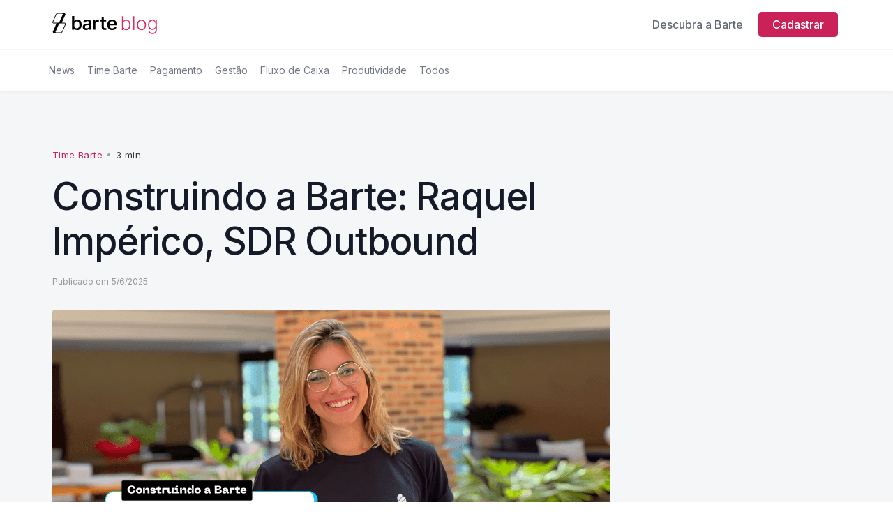

--- FILE ---
content_type: text/html
request_url: https://www.barte.com/blog-posts/construindo-a-barte-raquel-imperico-sdr-outbound
body_size: 13192
content:
<!DOCTYPE html><!-- Last Published: Tue Jan 13 2026 18:55:09 GMT+0000 (Coordinated Universal Time) --><html data-wf-domain="www.barte.com" data-wf-page="682ffb2a47584fbeb9a49ee8" data-wf-site="682ffb2a47584fbeb9a49ddf" lang="en" data-wf-collection="682ffb2a47584fbeb9a49ea7" data-wf-item-slug="construindo-a-barte-raquel-imperico-sdr-outbound"><head><meta charset="utf-8"/><title>Construindo a Barte: Raquel Impérico, SDR Outbound</title><meta content="Confira a entrevista com Raquel Impérico, nossa SDR Outbound, e entenda um pouco mais sobre o começo da Barte e seu trabalho na prospecção de novos clientes." name="description"/><meta content="Construindo a Barte: Raquel Impérico, SDR Outbound" property="og:title"/><meta content="Confira a entrevista com Raquel Impérico, nossa SDR Outbound, e entenda um pouco mais sobre o começo da Barte e seu trabalho na prospecção de novos clientes." property="og:description"/><meta content="https://cdn.prod.website-files.com/682ffb2a47584fbeb9a49e0f/682ffb2a47584fbeb9a4a402_blog_raquel.png" property="og:image"/><meta content="Construindo a Barte: Raquel Impérico, SDR Outbound" property="twitter:title"/><meta content="Confira a entrevista com Raquel Impérico, nossa SDR Outbound, e entenda um pouco mais sobre o começo da Barte e seu trabalho na prospecção de novos clientes." property="twitter:description"/><meta content="https://cdn.prod.website-files.com/682ffb2a47584fbeb9a49e0f/682ffb2a47584fbeb9a4a402_blog_raquel.png" property="twitter:image"/><meta property="og:type" content="website"/><meta content="summary_large_image" name="twitter:card"/><meta content="width=device-width, initial-scale=1" name="viewport"/><meta content="66liECu4alwE02OPyCFy5zA-MXPyEcF3cap1oSkTzpA" name="google-site-verification"/><link href="https://cdn.prod.website-files.com/682ffb2a47584fbeb9a49ddf/css/barte-staging-968a1b21580db1dfb3f895299.webflow.shared.241ba7ec1.css" rel="stylesheet" type="text/css" integrity="sha384-JBun7BmeG2riVG0kJmSHXFU30Cq7lm9arFDpEdeTAdkk4QyBubAJAVGPL63J/HRB" crossorigin="anonymous"/><link href="https://fonts.googleapis.com" rel="preconnect"/><link href="https://fonts.gstatic.com" rel="preconnect" crossorigin="anonymous"/><script src="https://ajax.googleapis.com/ajax/libs/webfont/1.6.26/webfont.js" type="text/javascript"></script><script type="text/javascript">WebFont.load({  google: {    families: ["Inter:300,regular,500,600,700,800","Space Grotesk:300,regular,600,700","DM Sans:regular,500,700","Orbitron:regular,500,600,700,800,900","Outfit:100,200,300,regular,500,600,700,800,900"]  }});</script><script type="text/javascript">!function(o,c){var n=c.documentElement,t=" w-mod-";n.className+=t+"js",("ontouchstart"in o||o.DocumentTouch&&c instanceof DocumentTouch)&&(n.className+=t+"touch")}(window,document);</script><link href="https://cdn.prod.website-files.com/682ffb2a47584fbeb9a49ddf/682ffb2a47584fbeb9a4a2e9_Logo_m_symbol_white_pink-bg%20copy.png" rel="shortcut icon" type="image/x-icon"/><link href="https://cdn.prod.website-files.com/682ffb2a47584fbeb9a49ddf/682ffb2a47584fbeb9a4a2ea_Logo_m_symbol_white_pink-bg%20copy%202.png" rel="apple-touch-icon"/><link href="https://www.barte.com/blog-posts/construindo-a-barte-raquel-imperico-sdr-outbound" rel="canonical"/><script async="" src="https://www.googletagmanager.com/gtag/js?id=G-BD2SPXN3RT"></script><script type="text/javascript">window.dataLayer = window.dataLayer || [];function gtag(){dataLayer.push(arguments);}gtag('set', 'developer_id.dZGVlNj', true);gtag('js', new Date());gtag('config', 'G-BD2SPXN3RT');</script><script type="text/javascript">!function(f,b,e,v,n,t,s){if(f.fbq)return;n=f.fbq=function(){n.callMethod?n.callMethod.apply(n,arguments):n.queue.push(arguments)};if(!f._fbq)f._fbq=n;n.push=n;n.loaded=!0;n.version='2.0';n.agent='plwebflow';n.queue=[];t=b.createElement(e);t.async=!0;t.src=v;s=b.getElementsByTagName(e)[0];s.parentNode.insertBefore(t,s)}(window,document,'script','https://connect.facebook.net/en_US/fbevents.js');fbq('init', '1527620107610381');fbq('track', 'PageView');</script><meta name="facebook-domain-verification" content="vw9e2kb74tdw4tgzf2ijr76pd38l7b" />

<!-- Google Tag Manager -->
<script>(function(w,d,s,l,i){w[l]=w[l]||[];w[l].push({'gtm.start':
new Date().getTime(),event:'gtm.js'});var f=d.getElementsByTagName(s)[0],
j=d.createElement(s),dl=l!='dataLayer'?'&l='+l:'';j.async=true;j.src=
'https://www.googletagmanager.com/gtm.js?id='+i+dl;f.parentNode.insertBefore(j,f);
})(window,document,'script','dataLayer','GTM-5VGBLTW');</script>
<!-- End Google Tag Manager -->

<!-- HubSpot page tracker -->
<script>
  document.addEventListener('DOMContentLoaded', function() {
    // Get the current page URL
    var currentPageUrl = window.location.href;

    // Find all HubSpot forms on the page
    var hubspotForms = document.querySelectorAll('form.hs-form');

    // Add an event listener to each form
    hubspotForms.forEach(function(form) {
      form.addEventListener('submit', function() {
        // Store the current page URL in localStorage
        localStorage.setItem('lastVisitedPage', currentPageUrl);
      });
    });
  });
</script></head><body><div data-collapse="small" data-animation="default" data-duration="400" data-easing="ease" data-easing2="ease" data-no-scroll="1" role="banner" class="nav-bar w-nav"><div class="nav-container w-container"><div class="logo-div-2"><a href="/blog/inicio" class="nav-logo w-inline-block"><img src="https://cdn.prod.website-files.com/682ffb2a47584fbeb9a49ddf/682ffb2a47584fbeb9a4a2f9_barte%20blog_black.svg" width="150" height="32" alt="" class="logo"/></a></div><nav role="navigation" class="nav-content w-nav-menu"><div class="nav-menu"><a href="/blog/todas" class="nav-link hide w-nav-link">Todas as Postagens</a><a href="/" class="nav-link w-nav-link">Descubra a Barte</a></div><div class="nav-cta-button-container"><a href="#" id="open_form" event_name="open_form" data-w-id="eacb6f3f-51e8-7c99-f9ff-557f4c9c2cd2" class="nav-link primary w-nav-link">Cadastrar</a></div></nav><div class="menu-button-2 w-nav-button"><img src="https://cdn.prod.website-files.com/682ffb2a47584fbeb9a49ddf/682ffb2a47584fbeb9a4a100_Menu%20Icon.svg" loading="lazy" width="24" alt="" class="menu-icon-2"/></div></div></div><div id="FirstWork" class="search-banner-section"><div class="search-banner-container w-container"><div class="search-banner"><div class="collection-list-wrapper-3 w-dyn-list"><div role="list" class="category-list w-dyn-items"><div role="listitem" class="category-item w-dyn-item"><a href="/blog-categories/news" class="category-link">News</a></div><div role="listitem" class="category-item w-dyn-item"><a href="/blog-categories/time-barte" class="category-link">Time Barte</a></div><div role="listitem" class="category-item w-dyn-item"><a href="/blog-categories/pagamento" class="category-link">Pagamento</a></div><div role="listitem" class="category-item w-dyn-item"><a href="/blog-categories/gestao" class="category-link">Gestão</a></div><div role="listitem" class="category-item w-dyn-item"><a href="/blog-categories/fluxo-de-caixa" class="category-link">Fluxo de Caixa</a></div><div role="listitem" class="category-item w-dyn-item"><a href="/blog-categories/produtividade" class="category-link">Produtividade</a></div></div></div><a href="/blog/todas" class="w-inline-block"><div class="category-link">Todos</div></a><div class="search-section hide"><form action="/search" class="search w-form"><input class="search-bar w-input" maxlength="256" name="query" placeholder="Buscar no blog" type="search" id="search" required=""/><input type="submit" class="hidden w-button" value="Search"/></form><div class="search-button"><img src="https://cdn.prod.website-files.com/682ffb2a47584fbeb9a49ddf/682ffb2a47584fbeb9a4a102_MagnifyingGlass.svg" loading="eager" width="20" alt="" class="search-icon"/><img src="https://cdn.prod.website-files.com/682ffb2a47584fbeb9a49ddf/682ffb2a47584fbeb9a4a104_Exit.svg" loading="eager" width="20" alt="" class="search-exit-icon"/></div></div></div></div></div><div class="form-wrapper"><div class="main-form-part1 form-home w-form"><a data-event-label="CTA Close Form" data-event-category="Lead Tracking Home" data-w-id="e221e03c-b309-bbee-7b7a-14df13bc80cc" href="#" class="close-button ga-event w-inline-block"><img src="https://cdn.prod.website-files.com/682ffb2a47584fbeb9a49ddf/682ffb2a47584fbeb9a4a0c9_close.svg" loading="lazy" alt="" class="close-svg"/></a><form id="wf-form-Form-Captura-Leads" name="wf-form-Form-Captura-Leads" data-name="Form Captura Leads" method="get" class="form-inputs" data-wf-page-id="682ffb2a47584fbeb9a49ee8" data-wf-element-id="e221e03c-b309-bbee-7b7a-14df13bc80ce"><div class="stepper-wrapper-form"><div class="stepper-circle-wrapper"><div class="step-circle"><div class="stepper-text">1</div></div><div class="stepper-connector next"></div><div class="step-circle next"><div class="stepper-text">2</div></div><div class="stepper-connector next"></div><div class="step-circle next"><div class="html-embed w-embed"><?xml version="1.0" encoding="UTF-8"?><svg width="16px" height="16px" stroke-width="2.5" viewBox="0 0 24 24" fill="none" xmlns="http://www.w3.org/2000/svg" color="currentColor"><path d="M5 13l4 4L19 7" stroke="currentColor" stroke-width="2.5" stroke-linecap="round" stroke-linejoin="round"></path></svg></div></div></div></div><div class="padding-small-form"></div><h5 class="heading-small text-weight-normal text-color-white">Acessar agora</h5><div class="padding-xsmall-form"></div><label for="Name-5" class="form-input-title">Nome</label><input class="form-input-container w-input" autofocus="true" maxlength="256" name="Name" data-name="Name" placeholder="John Doe" type="text" id="Name-5" required=""/><label for="Company-5" class="form-input-title">Empresa</label><input class="form-input-container w-input" autofocus="true" maxlength="256" name="Company" data-name="Company" placeholder="Acme Inc" type="text" id="Company-5" required=""/><div class="w-embed"><input type="hidden" id="current-page" data-name="Current Page" /></div><label for="Telefone-5" class="form-input-title">Telefone</label><input class="form-input-container w-input" autofocus="true" maxlength="256" name="Telefone" data-name="Telefone" placeholder="(11) 9..." type="text" id="Telefone-5" required=""/><div class="padding-xsmall"></div><input type="submit" data-wait="Aguarde..." data-w-id="e221e03c-b309-bbee-7b7a-14df13bc80e1" class="link-button submit-form w-button" value="Próximo"/><div class="padding-xsmall"></div></form><div class="success-message w-form-done"><div>Obrigado! Seu cadastro foi realizado com sucesso!</div></div><div class="error-message w-form-fail"><div>Que pena! Ocorreu algum erro.</div></div></div><div class="main-form-part2 w-form"><a data-event-label="CTA Close Form" data-event-category="Lead Tracking Home" data-w-id="e221e03c-b309-bbee-7b7a-14df13bc80ea" href="#" class="close-button ga-event w-inline-block"><img src="https://cdn.prod.website-files.com/682ffb2a47584fbeb9a49ddf/682ffb2a47584fbeb9a4a0c9_close.svg" loading="lazy" alt="" class="close-svg"/></a><form id="wf-form-Form-Captura-Leads-2" name="wf-form-Form-Captura-Leads-2" data-name="Form Captura Leads" method="get" class="form-inputs" data-wf-page-id="682ffb2a47584fbeb9a49ee8" data-wf-element-id="e221e03c-b309-bbee-7b7a-14df13bc80ec"><div class="div-block-42"><div class="stepper-circle-wrapper"><div class="step-circle"><div class="stepper-text">1</div></div><div class="stepper-connector"></div><div class="step-circle"><div class="stepper-text">2</div></div><div class="stepper-connector next"></div><div class="step-circle next"><div class="html-embed w-embed"><?xml version="1.0" encoding="UTF-8"?><svg width="16px" height="16px" stroke-width="2.5" viewBox="0 0 24 24" fill="none" xmlns="http://www.w3.org/2000/svg" color="currentColor"><path d="M5 13l4 4L19 7" stroke="currentColor" stroke-width="2.5" stroke-linecap="round" stroke-linejoin="round"></path></svg></div></div></div></div><div class="padding-small-form"></div><h5 class="heading-small text-weight-normal text-color-white">Falta pouco para você concluir seu cadastro</h5><div class="padding-xsmall-form"></div><label for="Email-7" class="form-input-title">Email</label><input class="form-input-container w-input" maxlength="256" name="Email" data-name="Email" placeholder="jon@mail.com" type="email" id="Email-7" required=""/><label for="Site-2" class="form-input-title">Site</label><input class="form-input-container w-input" autofocus="true" maxlength="256" name="Site" data-name="Site" placeholder="acme.com" type="text" id="Site-3" required=""/><div class="w-embed"><input type="hidden" id="current-page2" data-name="Current Page 2" /></div><label for="MEI-3" class="form-input-title">Categoria de empresa</label><select id="MEI-3" name="MEI" data-name="MEI" required="" class="form-select w-select"><option value="">Selecione uma opcão</option><option value="MEI">MEI</option><option value="outro">LTDA, EI, SS ou outro</option></select><label for="revenue" class="form-input-title">Faturamento médio</label><select id="revenue" name="Faturamento" data-name="Faturamento" required="" class="form-input-container w-select"><option value="">Selecione uma opcão</option><option value="Até R$100mil por mês">Até R$100mil por mês</option><option value="De R$100mil a R$200mil por mês">De R$100mil a R$200mil por mês</option><option value="De R$200mil a R$ 500mil por mês">De R$200mil a R$ 500mil por mês</option><option value="De R$500mil a R$1milhão por mês">De R$500mil a R$1milhão por mês</option><option value="De R$1 milhão a R$2 milhões por mês">De R$1 milhão a R$2 milhões por mês</option><option value="De R$2 milhões a R$5 milhões">De R$2 milhões a R$5 milhões</option><option value="Mais de R$5 milhões">Mais de R$5 milhões</option></select><div class="padding-xsmall"></div><input type="submit" data-wait="Aguarde..." class="link-button submit-form w-button" value="Enviar"/><div class="padding-xsmall"></div></form><div class="form-success w-form-done"><div class="form-success-outer-container"><div class="stepper-wrapper-form padding-xsmall"><div class="stepper-circle-wrapper"><div class="step-circle"><div class="stepper-text">1</div></div><div class="stepper-connector"></div><div class="step-circle"><div class="stepper-text">2</div></div><div class="stepper-connector"></div><div class="step-circle done"><div class="html-embed w-embed"><?xml version="1.0" encoding="UTF-8"?><svg width="16px" height="16px" stroke-width="2.5" viewBox="0 0 24 24" fill="none" xmlns="http://www.w3.org/2000/svg" color="currentColor"><path d="M5 13l4 4L19 7" stroke="currentColor" stroke-width="2.5" stroke-linecap="round" stroke-linejoin="round"></path></svg></div></div></div><div class="padding-small-form"></div><div class="text-block-9">Obrigado! Seu cadastro foi realizado com sucesso! <br/></div><div class="padding-xsmall-form"></div><div>Em breve entraremos em contato por telefone ou whatsapp, fique atento!</div></div></div></div><div class="error-message w-form-fail"><div>Que pena! Ocorreu algum erro.</div></div></div></div><div class="progress-bar"><div class="progress-line"></div></div><div class="section light-grey"><div class="container-5 w-container"><div class="text-box _800px centered"><div class="post-info-box"><a href="/blog-posts/construindo-a-barte-raquel-imperico-sdr-outbound" aria-current="page" class="tag-text w--current">Time Barte</a><div class="dot-space">  •  </div><div class="read-time-text">3 min</div></div><h1 class="heading large-h1">Construindo a Barte: Raquel Impérico, SDR Outbound</h1><div class="author-div"><a href="#" class="author-image-div hidden w-inline-block"><img src="" loading="lazy" alt="" class="image-cover w-dyn-bind-empty"/></a><div class="author-text-div"><a href="#" class="inline-text-div hidden w-inline-block"><p class="paragraph-9 small no-margin">By </p><p class="paragraph-9 small no-margin w-dyn-bind-empty"></p></a><div class="inline-text-div"><p class="paragraph-9 extra-small no-margin">Publicado em</p><div class="padding-tiny"></div><p class="paragraph-9 extra-small no-margin">5/6/2025</p></div></div></div><div class="blog-cover"><img src="https://cdn.prod.website-files.com/682ffb2a47584fbeb9a49e0f/682ffb2a47584fbeb9a4a402_blog_raquel.png" alt="Construindo a Barte: Raquel Impérico, SDR Outbound" sizes="(max-width: 991px) 92vw, 800px" srcset="https://cdn.prod.website-files.com/682ffb2a47584fbeb9a49e0f/682ffb2a47584fbeb9a4a402_blog_raquel-p-500.png 500w, https://cdn.prod.website-files.com/682ffb2a47584fbeb9a49e0f/682ffb2a47584fbeb9a4a402_blog_raquel-p-800.png 800w, https://cdn.prod.website-files.com/682ffb2a47584fbeb9a49e0f/682ffb2a47584fbeb9a4a402_blog_raquel-p-1080.png 1080w, https://cdn.prod.website-files.com/682ffb2a47584fbeb9a49e0f/682ffb2a47584fbeb9a4a402_blog_raquel-p-1600.png 1600w, https://cdn.prod.website-files.com/682ffb2a47584fbeb9a49e0f/682ffb2a47584fbeb9a4a402_blog_raquel-p-2000.png 2000w, https://cdn.prod.website-files.com/682ffb2a47584fbeb9a49e0f/682ffb2a47584fbeb9a4a402_blog_raquel.png 2048w" class="image-cover"/></div><div class="inline-text-div w-condition-invisible"><p class="paragraph-9 extra-small no-margin">Imagem:</p><div class="padding-tiny"></div><p class="paragraph-9 extra-small no-margin w-dyn-bind-empty"></p></div></div></div></div><div class="section-divider"><img src="https://cdn.prod.website-files.com/682ffb2a47584fbeb9a49ddf/682ffb2a47584fbeb9a4a10d_Grey%20Divider.svg" loading="lazy" width="1209" alt="" class="divider-image"/></div><div class="section"><div class="blog-content-body w-container"><div class="text-box _800px centered"><div class="post-content-richtext w-richtext"><p>Entrevistamos a nossa SDR Outbound para entender um pouco mais sobre o desenvolvimento de novos negócios e o que o motivou a participar do início da Barte.</p><ol start="1" role="list"> </ol><h3>1. Pode nos contar um pouco sobre o departamento de <strong>Pré-vendas </strong>da Barte?</h3><p> </p><p>Na Pré-venda as funções se baseiam na busca de possíveis clientes de sucesso e prospectarmos empresas a partir de um trabalho baseado em multicanalidade, escalada de contato, qualificação e agendamento. </p><p> </p><ol start="2" role="list"> </ol><h3>2. Como você explicaria sua função para seus pais?</h3><p> </p><p>Por ser uma área relativamente nova, a Pré-venda está no Brasil há 8 anos, então alguns termos são mais modernos, dificultando um pouco na hora de explicar aos pais. </p><p> </p><p>Foi meio complicado explicar que iria ligar para empresas, e que não, não era telemarketing.</p><p>Argumentei que é algo mais consultivo e interativo, que gera uma conexão de ambas as partes, para diagnosticar um problema e trazer a solução para aquilo.</p><p> </p><p>Uma forma bem dinâmica de explicar que é como quando vamos ao médico, e passamos pela triagem, identificamos onde está o problema e passamos as informações para a médica(nossa executiva de vendas). </p><p> </p><ol start="3" role="list"> </ol><h3>3. Como você se juntou Barte? O que te fez decidir se juntar à construção?</h3><p> </p><p>Essa junção é divertida de contar!<br/><br/>Durante as prospecções que eu fazia na empresa em que trabalhava encontrei a Barte e, de cara, foi aquele famoso interesse (não só para vender o meu produto, que óbvio, mas acabei me interessando por toda a estruturação do site, pelo branding da marca e pela plataforma em si).<br/><br/>Então fiz minha escalada de contato e foi quando tive minha conversa de qualificação com o <a href="https://www.barte.com/blog-posts/rafael-milare-head-business">Rafael Milaré</a>. Ali no bate papo um estava prospectando o outro (eu a empresa e ele prospectando para uma oportunidade dentro da Barte). </p><p> </p><p>Teve um período de conversas, até se concretizar essa parceria e o principal ponto que me fez juntar a essa equipe brilhante, a oportunidade de crescer junto e principalmente por terem visto um potencial enorme em mim, que alguns momentos da nossa vida, acabamos não percebendo e duvidando de nós mesmos. </p><p> </p><ol start="4" role="list"> </ol><h3>4. Seus maiores aprendizados desde que chegou aqui?</h3><h3> </h3><p>Cada dia é uma oportunidade dedar o melhor e buscar resultados e estratégias diferentes para chegar ao objetivo. </p><p>‍</p><p>E também existe o fato de que o inimaginável pode se tornar algo plenamente alcançável nos últimos minutos do dia, basta todos estarem alinhado com o mesmo propósito. </p><p> </p><ol start="5" role="list"> </ol><h3>5. Qual é o seu maior orgulho em sua atuação na Barte até agora?</h3><p> </p><p>Poder auxiliar cada vez maisna estruturação da Pré-Venda de modo que traga mais resultados não somente paranós, mas para os clientes da Barte. </p><p> </p><ol start="6" role="list"> </ol><h3>6. Como você se sente com o crescimento que testemunhou até agora?</h3><p> </p><p>Muito feliz em presenciar esse crescimento cada vez maior da companhia, e principalmente, em poder participar parte dessa história. </p><p> </p><ol start="7" role="list"> </ol><h3>7. O que você acha que a Barte precisa para continuar crescendo?</h3><p> </p><p>Foco. </p><p>Nessa garra e foco que todos da empresa possuem, eu acredito que a Barte crescerá e ajudará as empresas cada vez mais. Sempre buscam que todos estejam bem e alinhados com esse objetivo. </p><p> </p><ol start="8" role="list"> </ol><h3>8. Qual é a sua opinião sobre a cultura de trabalho na Barte?</h3><p> </p><p>É perceptível o quanto está alinhada com cada pessoa a cultura da Barte, e não só atrelado aos funcionários, mas também com os nossos clientes. </p><p> </p><ol start="9" role="list"> </ol><h3>9. Qual é a sua opinião sobre a equipe do Comercial<strong> </strong>na Barte?</h3><p> </p><p>São pessoas incríveis e a sinergia em todas as etapas é surpreendente! </p><p>‍<br/>Não tem aquela competição e sim um ambiente em que todos querem se ajudar para alcançar os melhores resultados sempre. </p><p> </p><ol start="10" role="list"> </ol><h3>10. Quais são os desafios mais importantes que a equipe de <strong>Pré-vendas </strong>enfrenta atualmente?</h3><p> </p><p>Continuar nessa crescente que estamos obtendo a cada dia e ter uma constância maior. </p><p>‍</p></div></div></div></div><div class="section small"><div class="container-5 w-container"><div class="cta-banner"><div class="text-box _500px"><h2 class="heading h2 small-margin">Conheça a Barte agora mesmo</h2><p class="paragraph-9 medium no-margin">Inscreva-se e conheça todas as vantagens de utilizar a Barte!</p></div><div class="banner-spacer"><a id="open_form" event_name="open_form" data-w-id="45e1c4d7-5f25-ee69-cfa6-67a8798b04b0" href="#" class="hero-cta w-button">Quero me inscrever</a></div></div></div></div><div class="container-5"><div class="section-top"><h2 class="heading h3">Postagens Recentes</h2><a href="/blog/todas" class="button-7 grey mobile-hidden w-button">Ver todos</a></div><div class="w-dyn-list"><div role="list" class="_3-grid w-dyn-items"><div role="listitem" class="card w-dyn-item"><a href="#" class="card-thumbnail w-inline-block"><img alt="Barte lança campanha de branding em Congonhas com a participação ativa de 5 clientes." src="https://cdn.prod.website-files.com/682ffb2a47584fbeb9a49e0f/682ffb2a47584fbeb9a4a6db_IMG_3175.JPG" class="image-cover"/></a><div class="post-info-box"><a href="/blog-categories/news" class="tag-text">News</a><div class="dot-space">  •  </div><div class="read-time-text">5min</div></div><a href="/blog-posts/barte-lanca-sua-primeira-campanha-no-aeroporto-de-conhonhas-com-estrategia-ousada" class="card-text-link w-inline-block"><h2 class="heading h3">Barte lança campanha de branding em Congonhas com a participação ativa de 5 clientes.</h2><p class="paragraph-9 small"> A Barte lançou sua primeira campanha de branding, destacando os problemas do mercado de pagamentos com humor e sarcasmo. A campanha, fruto de meses de planejamento estratégico, busca reforçar a proposta de valor da startup e posicioná-la como uma alternativa inovadora no setor.</p></a></div><div role="listitem" class="card w-dyn-item"><a href="#" class="card-thumbnail w-inline-block"><img alt="Barte é avaliada em R$ 400 milhões em nova rodada para impulsionar crescimento" src="https://cdn.prod.website-files.com/682ffb2a47584fbeb9a49e0f/682ffb2a47584fbeb9a4a6da_Barte%20Brazil%20Journal%20(1).jpg" sizes="(max-width: 767px) 92vw, (max-width: 991px) 45vw, (max-width: 1279px) 28vw, 355.3359375px" srcset="https://cdn.prod.website-files.com/682ffb2a47584fbeb9a49e0f/682ffb2a47584fbeb9a4a6da_Barte%2520Brazil%2520Journal%2520(1)-p-500.jpg 500w, https://cdn.prod.website-files.com/682ffb2a47584fbeb9a49e0f/682ffb2a47584fbeb9a4a6da_Barte%2520Brazil%2520Journal%2520(1)-p-800.jpg 800w, https://cdn.prod.website-files.com/682ffb2a47584fbeb9a49e0f/682ffb2a47584fbeb9a4a6da_Barte%2520Brazil%2520Journal%2520(1)-p-1080.jpg 1080w, https://cdn.prod.website-files.com/682ffb2a47584fbeb9a49e0f/682ffb2a47584fbeb9a4a6da_Barte%2520Brazil%2520Journal%2520(1)-p-1600.jpg 1600w, https://cdn.prod.website-files.com/682ffb2a47584fbeb9a49e0f/682ffb2a47584fbeb9a4a6da_Barte%2520Brazil%2520Journal%2520(1)-p-2000.jpg 2000w, https://cdn.prod.website-files.com/682ffb2a47584fbeb9a49e0f/682ffb2a47584fbeb9a4a6da_Barte%2520Brazil%2520Journal%2520(1)-p-2600.jpg 2600w, https://cdn.prod.website-files.com/682ffb2a47584fbeb9a49e0f/682ffb2a47584fbeb9a4a6da_Barte%2520Brazil%2520Journal%2520(1)-p-3200.jpg 3200w, https://cdn.prod.website-files.com/682ffb2a47584fbeb9a49e0f/682ffb2a47584fbeb9a4a6da_Barte%20Brazil%20Journal%20(1).jpg 6000w" class="image-cover"/></a><div class="post-info-box"><a href="/blog-categories/news" class="tag-text">News</a><div class="dot-space">  •  </div><div class="read-time-text">3min</div></div><a href="/blog-posts/barte-e-avaliada-em-r-400-milhoes-em-nova-rodada-para-impulsionar-crescimento" class="card-text-link w-inline-block"><h2 class="heading h3">Barte é avaliada em R$ 400 milhões em nova rodada para impulsionar crescimento</h2><p class="paragraph-9 small"> A startup brasileira Barte foi avaliada em R$ 400 milhões após uma rodada de investimento liderada pela AlleyCorp. A empresa planeja usar os recursos para crescer e expandir suas operações de pagamento, visando aumentar seu faturamento nos próximos anos e capturar uma fatia maior do mercado financeiro.</p></a></div><div role="listitem" class="card w-dyn-item"><a href="#" class="card-thumbnail w-inline-block"><img alt="Preços do Petróleo Despencam com Geopolítica e Demanda em Foco" src="https://cdn.prod.website-files.com/682ffb2a47584fbeb9a49e0f/682ffb2a47584fbeb9a4a6d9_Pre%C3%A7os%20do%20Petr%C3%B3leo%20Despencam%20com%20Geopol%C3%ADtica.jpg" sizes="(max-width: 767px) 92vw, (max-width: 991px) 45vw, (max-width: 1279px) 28vw, 355.3359375px" srcset="https://cdn.prod.website-files.com/682ffb2a47584fbeb9a49e0f/682ffb2a47584fbeb9a4a6d9_Pre%25C3%25A7os%2520do%2520Petr%25C3%25B3leo%2520Despencam%2520com%2520Geopol%25C3%25ADtica-p-500.jpg 500w, https://cdn.prod.website-files.com/682ffb2a47584fbeb9a49e0f/682ffb2a47584fbeb9a4a6d9_Pre%25C3%25A7os%2520do%2520Petr%25C3%25B3leo%2520Despencam%2520com%2520Geopol%25C3%25ADtica-p-800.jpg 800w, https://cdn.prod.website-files.com/682ffb2a47584fbeb9a49e0f/682ffb2a47584fbeb9a4a6d9_Pre%25C3%25A7os%2520do%2520Petr%25C3%25B3leo%2520Despencam%2520com%2520Geopol%25C3%25ADtica-p-1080.jpg 1080w, https://cdn.prod.website-files.com/682ffb2a47584fbeb9a49e0f/682ffb2a47584fbeb9a4a6d9_Pre%C3%A7os%20do%20Petr%C3%B3leo%20Despencam%20com%20Geopol%C3%ADtica.jpg 1200w" class="image-cover"/></a><div class="post-info-box"><a href="/blog-categories/news" class="tag-text">News</a><div class="dot-space">  •  </div><div class="read-time-text">2 min</div></div><a href="/blog-posts/precos-do-petroleo-despencam-com-geopolitica-e-demanda-em-foco" class="card-text-link w-inline-block"><h2 class="heading h3">Preços do Petróleo Despencam com Geopolítica e Demanda em Foco</h2><p class="paragraph-9 small">Os preços dos contratos futuros do petróleo registraram uma queda acentuada nesta terça-feira (23), enquanto investidores observam atentamente os desdobramentos dos conflitos no Oriente Médio e a demanda pela commodity na China.‍</p></a></div><div role="listitem" class="card w-dyn-item"><a href="#" class="card-thumbnail w-inline-block"><img alt="Juros Futuros Recuam Acompanhando Queda do Dólar e Cenário Fiscal" src="https://cdn.prod.website-files.com/682ffb2a47584fbeb9a49e0f/682ffb2a47584fbeb9a4a6d8_Juros%20Futuros%20Recuam%20Acompanhando%20Queda%20do%20D%C3%B3lar%20e%20Cen%C3%A1rio%20Fiscal.jpg" sizes="(max-width: 767px) 92vw, (max-width: 991px) 45vw, (max-width: 1279px) 28vw, 355.3359375px" srcset="https://cdn.prod.website-files.com/682ffb2a47584fbeb9a49e0f/682ffb2a47584fbeb9a4a6d8_Juros%2520Futuros%2520Recuam%2520Acompanhando%2520Queda%2520do%2520D%25C3%25B3lar%2520e%2520Cen%25C3%25A1rio%2520Fiscal-p-500.jpg 500w, https://cdn.prod.website-files.com/682ffb2a47584fbeb9a49e0f/682ffb2a47584fbeb9a4a6d8_Juros%2520Futuros%2520Recuam%2520Acompanhando%2520Queda%2520do%2520D%25C3%25B3lar%2520e%2520Cen%25C3%25A1rio%2520Fiscal-p-800.jpg 800w, https://cdn.prod.website-files.com/682ffb2a47584fbeb9a49e0f/682ffb2a47584fbeb9a4a6d8_Juros%2520Futuros%2520Recuam%2520Acompanhando%2520Queda%2520do%2520D%25C3%25B3lar%2520e%2520Cen%25C3%25A1rio%2520Fiscal-p-1080.jpg 1080w, https://cdn.prod.website-files.com/682ffb2a47584fbeb9a49e0f/682ffb2a47584fbeb9a4a6d8_Juros%20Futuros%20Recuam%20Acompanhando%20Queda%20do%20D%C3%B3lar%20e%20Cen%C3%A1rio%20Fiscal.jpg 1200w" class="image-cover"/></a><div class="post-info-box"><a href="/blog-categories/news" class="tag-text">News</a><div class="dot-space">  •  </div><div class="read-time-text">2 min</div></div><a href="/blog-posts/juros-futuros-recuam-acompanhando-queda-do-dolar-e-cenario-fiscal" class="card-text-link w-inline-block"><h2 class="heading h3">Juros Futuros Recuam Acompanhando Queda do Dólar e Cenário Fiscal</h2><p class="paragraph-9 small">Os juros futuros encerraram o pregão desta segunda-feira (22) em queda ao longo de toda a extensão da curva. O movimento foi impulsionado pelo recuo do dólar, com os agentes financeiros retirando parte dos prêmios de risco embutidos na curva após as sinalizações do governo sobre o comprometimento com a meta fiscal de 2024, reforçadas pelo relatório de receitas e despesas.</p></a></div><div role="listitem" class="card w-dyn-item"><a href="#" class="card-thumbnail w-inline-block"><img alt="Dólar Fecha em Queda Firme com Alívio no Exterior e Foco Fiscal" src="https://cdn.prod.website-files.com/682ffb2a47584fbeb9a49e0f/682ffb2a47584fbeb9a4a6d7_D%C3%B3lar%20Fecha%20em%20Queda%20Firme%20.jpg" sizes="(max-width: 767px) 92vw, (max-width: 991px) 45vw, (max-width: 1279px) 28vw, 355.3359375px" srcset="https://cdn.prod.website-files.com/682ffb2a47584fbeb9a49e0f/682ffb2a47584fbeb9a4a6d7_D%25C3%25B3lar%2520Fecha%2520em%2520Queda%2520Firme%2520-p-500.jpg 500w, https://cdn.prod.website-files.com/682ffb2a47584fbeb9a49e0f/682ffb2a47584fbeb9a4a6d7_D%25C3%25B3lar%2520Fecha%2520em%2520Queda%2520Firme%2520-p-800.jpg 800w, https://cdn.prod.website-files.com/682ffb2a47584fbeb9a49e0f/682ffb2a47584fbeb9a4a6d7_D%25C3%25B3lar%2520Fecha%2520em%2520Queda%2520Firme%2520-p-1080.jpg 1080w, https://cdn.prod.website-files.com/682ffb2a47584fbeb9a49e0f/682ffb2a47584fbeb9a4a6d7_D%C3%B3lar%20Fecha%20em%20Queda%20Firme%20.jpg 1200w" class="image-cover"/></a><div class="post-info-box"><a href="/blog-categories/news" class="tag-text">News</a><div class="dot-space">  •  </div><div class="read-time-text">2 min</div></div><a href="/blog-posts/dolar-fecha-em-queda-firme-com-alivio-no-exterior-e-foco-fiscal" class="card-text-link w-inline-block"><h2 class="heading h3">Dólar Fecha em Queda Firme com Alívio no Exterior e Foco Fiscal</h2><p class="paragraph-9 small">O dólar encerrou a sessão desta segunda-feira em queda firme, devolvendo parte da alta de mais de 3% acumulada na semana passada. O ajuste foi facilitado por um ambiente externo mais calmo, após a diminuição dos temores sobre restrições comerciais entre China e Estados Unidos e o apagão cibernético da última sexta-feira. A desistência do presidente Joe Biden de concorrer à reeleição também trouxe alívio aos mercados.</p></a></div><div role="listitem" class="card w-dyn-item"><a href="#" class="card-thumbnail w-inline-block"><img alt="Ibovespa Fecha em Leve Alta com Apoio de Bancos e Exterior Positivo" src="https://cdn.prod.website-files.com/682ffb2a47584fbeb9a49e0f/682ffb2a47584fbeb9a4a6d6_Ibovespa%20Fecha%20em%20Leve%20Alta%20com%20Apoio.jpg" sizes="(max-width: 767px) 92vw, (max-width: 991px) 45vw, (max-width: 1279px) 28vw, 355.3359375px" srcset="https://cdn.prod.website-files.com/682ffb2a47584fbeb9a49e0f/682ffb2a47584fbeb9a4a6d6_Ibovespa%2520Fecha%2520em%2520Leve%2520Alta%2520com%2520Apoio-p-500.jpg 500w, https://cdn.prod.website-files.com/682ffb2a47584fbeb9a49e0f/682ffb2a47584fbeb9a4a6d6_Ibovespa%2520Fecha%2520em%2520Leve%2520Alta%2520com%2520Apoio-p-800.jpg 800w, https://cdn.prod.website-files.com/682ffb2a47584fbeb9a49e0f/682ffb2a47584fbeb9a4a6d6_Ibovespa%2520Fecha%2520em%2520Leve%2520Alta%2520com%2520Apoio-p-1080.jpg 1080w, https://cdn.prod.website-files.com/682ffb2a47584fbeb9a49e0f/682ffb2a47584fbeb9a4a6d6_Ibovespa%20Fecha%20em%20Leve%20Alta%20com%20Apoio.jpg 1200w" class="image-cover"/></a><div class="post-info-box"><a href="/blog-categories/news" class="tag-text">News</a><div class="dot-space">  •  </div><div class="read-time-text">2 min</div></div><a href="/blog-posts/ibovespa-fecha-em-leve-alta-com-apoio-de-bancos-e-exterior-positivo" class="card-text-link w-inline-block"><h2 class="heading h3">Ibovespa Fecha em Leve Alta com Apoio de Bancos e Exterior Positivo</h2><p class="paragraph-9 small">O Ibovespa encerrou a sessão desta segunda-feira em leve alta, acompanhando a dinâmica positiva das bolsas americanas e o recuo dos juros futuros no Brasil. O relatório de despesas do terceiro bimestre, divulgado hoje, confirmou a contenção de R$ 15 bilhões, antecipada pelo ministro da Fazenda, Fernando Haddad, em um esforço para cumprir a meta de resultado primário deste ano.</p></a></div></div></div></div><div class="section light-grey hide"><div class="container-5 w-container"><h2>Related Posts</h2><div class="spacer _24"></div><div class="w-dyn-list"><div role="list" class="_3-grid w-dyn-items"><div role="listitem" class="card w-dyn-item"><a href="/blog-posts/barte-de-pagamentos-e-corporate-banking-e-estimada-em-1-bilhao-de-reais" class="card-thumbnail w-inline-block"><img alt="Barte, de pagamentos e corporate banking, é estimada em 1 bilhão de reais" src="https://cdn.prod.website-files.com/682ffb2a47584fbeb9a49e0f/689262e286a5ae38a322a61a_barte-valuation-1bi-fundadores%20(8).jpg" class="image-cover"/></a><div class="post-info-box"><a href="/blog-categories/news" class="tag-text">News</a><div class="dot-space">  •  </div><div class="read-time-text">5min</div></div><a href="/blog-posts/barte-de-pagamentos-e-corporate-banking-e-estimada-em-1-bilhao-de-reais" class="card-text-link w-inline-block"><h2 class="heading h3">Barte, de pagamentos e corporate banking, é estimada em 1 bilhão de reais</h2><p class="paragraph-9 small">Fintech brasileira cresce três vezes em oito meses, vira case de universidades dos EUA e se torna referência global em produtividade</p></a></div><div role="listitem" class="card w-dyn-item"><a href="/blog-posts/barte-lanca-sua-primeira-campanha-no-aeroporto-de-conhonhas-com-estrategia-ousada" class="card-thumbnail w-inline-block"><img alt="Barte lança campanha de branding em Congonhas com a participação ativa de 5 clientes." src="https://cdn.prod.website-files.com/682ffb2a47584fbeb9a49e0f/682ffb2a47584fbeb9a4a6db_IMG_3175.JPG" class="image-cover"/></a><div class="post-info-box"><a href="/blog-categories/news" class="tag-text">News</a><div class="dot-space">  •  </div><div class="read-time-text">5min</div></div><a href="/blog-posts/barte-lanca-sua-primeira-campanha-no-aeroporto-de-conhonhas-com-estrategia-ousada" class="card-text-link w-inline-block"><h2 class="heading h3">Barte lança campanha de branding em Congonhas com a participação ativa de 5 clientes.</h2><p class="paragraph-9 small"> A Barte lançou sua primeira campanha de branding, destacando os problemas do mercado de pagamentos com humor e sarcasmo. A campanha, fruto de meses de planejamento estratégico, busca reforçar a proposta de valor da startup e posicioná-la como uma alternativa inovadora no setor.</p></a></div><div role="listitem" class="card w-dyn-item"><a href="/blog-posts/barte-e-avaliada-em-r-400-milhoes-em-nova-rodada-para-impulsionar-crescimento" class="card-thumbnail w-inline-block"><img alt="Barte é avaliada em R$ 400 milhões em nova rodada para impulsionar crescimento" src="https://cdn.prod.website-files.com/682ffb2a47584fbeb9a49e0f/682ffb2a47584fbeb9a4a6da_Barte%20Brazil%20Journal%20(1).jpg" sizes="100vw" srcset="https://cdn.prod.website-files.com/682ffb2a47584fbeb9a49e0f/682ffb2a47584fbeb9a4a6da_Barte%2520Brazil%2520Journal%2520(1)-p-500.jpg 500w, https://cdn.prod.website-files.com/682ffb2a47584fbeb9a49e0f/682ffb2a47584fbeb9a4a6da_Barte%2520Brazil%2520Journal%2520(1)-p-800.jpg 800w, https://cdn.prod.website-files.com/682ffb2a47584fbeb9a49e0f/682ffb2a47584fbeb9a4a6da_Barte%2520Brazil%2520Journal%2520(1)-p-1080.jpg 1080w, https://cdn.prod.website-files.com/682ffb2a47584fbeb9a49e0f/682ffb2a47584fbeb9a4a6da_Barte%2520Brazil%2520Journal%2520(1)-p-1600.jpg 1600w, https://cdn.prod.website-files.com/682ffb2a47584fbeb9a49e0f/682ffb2a47584fbeb9a4a6da_Barte%2520Brazil%2520Journal%2520(1)-p-2000.jpg 2000w, https://cdn.prod.website-files.com/682ffb2a47584fbeb9a49e0f/682ffb2a47584fbeb9a4a6da_Barte%2520Brazil%2520Journal%2520(1)-p-2600.jpg 2600w, https://cdn.prod.website-files.com/682ffb2a47584fbeb9a49e0f/682ffb2a47584fbeb9a4a6da_Barte%2520Brazil%2520Journal%2520(1)-p-3200.jpg 3200w, https://cdn.prod.website-files.com/682ffb2a47584fbeb9a49e0f/682ffb2a47584fbeb9a4a6da_Barte%20Brazil%20Journal%20(1).jpg 6000w" class="image-cover"/></a><div class="post-info-box"><a href="/blog-categories/news" class="tag-text">News</a><div class="dot-space">  •  </div><div class="read-time-text">3min</div></div><a href="/blog-posts/barte-e-avaliada-em-r-400-milhoes-em-nova-rodada-para-impulsionar-crescimento" class="card-text-link w-inline-block"><h2 class="heading h3">Barte é avaliada em R$ 400 milhões em nova rodada para impulsionar crescimento</h2><p class="paragraph-9 small"> A startup brasileira Barte foi avaliada em R$ 400 milhões após uma rodada de investimento liderada pela AlleyCorp. A empresa planeja usar os recursos para crescer e expandir suas operações de pagamento, visando aumentar seu faturamento nos próximos anos e capturar uma fatia maior do mercado financeiro.</p></a></div></div></div></div></div><div class="main-footer"><div class="container"><div class="footer-top"><img src="https://cdn.prod.website-files.com/682ffb2a47584fbeb9a49ddf/682ffb2a47584fbeb9a4a27b_Logo%20Barte%20New%20White.svg" alt="" height="60" class="footer-logo"/></div><div class="w-layout-grid footer-grid-01"><div id="w-node-ecc7ce7e-3a9c-946d-07f2-5ca02c2f10e4-2c2f10dd" class="footer-column hide"><div class="footer-title-button">Inscreva-se na nossa newsletter</div><div class="form-block-3 w-form"><form id="email-form" name="email-form" data-name="Email Form" method="get" class="form-3" data-wf-page-id="682ffb2a47584fbeb9a49ee8" data-wf-element-id="ecc7ce7e-3a9c-946d-07f2-5ca02c2f10e8"><input class="text-field w-input" maxlength="256" name="email-2" data-name="Email 2" placeholder="Email Address" type="email" id="email-2" required=""/><input type="submit" data-wait="Please wait..." class="submit-button-3 w-button" value="&gt;"/></form><div class="w-form-done"><div>Thank you! Your submission has been received!</div></div><div class="w-form-fail"><div>Oops! Something went wrong while submitting the form.</div></div></div></div><div class="footer-column"><div class="footer-title">Contato</div><a href="https://api.whatsapp.com/send?phone=5511978897774" target="_blank" class="footer-link-2">Whatsapp Comercial</a><a href="https://api.whatsapp.com/send?phone=5511916054785" target="_blank" class="footer-link-2">Whatsapp Suporte</a><a href="mailto:ana@barte.com" class="footer-link-2">Email</a><a href="#" class="footer-link-2 hide">Campaigns</a><a href="https://www.linkedin.com/company/getbarte" target="_blank" class="footer-link-2">Linkedin</a></div><div class="footer-column"><div class="footer-title">Sobre nós</div><a href="/cultura" class="footer-link-2">Nosso time</a><a href="#" class="footer-link-2">Vagas</a><a href="#" class="footer-link-2 hide">Careers</a><a href="#" class="footer-link-2 hide">Time</a></div><div class="footer-column"><div class="footer-title">Termos</div><a href="/termos-de-uso" target="_blank" class="footer-link-2">Termos de Uso</a><a href="/politica-de-privacidade" target="_blank" class="footer-link-2">Política de Privacidade</a><a href="/politica-de-cookies" target="_blank" class="footer-link-2">Política de Cookies</a></div><div class="footer-column"><div class="footer-title">Recursos</div><a href="https://app.swaggerhub.com/apis-docs/b6782/barte-api/1.0.0#/" target="_blank" class="footer-link-2">Integração API</a><a href="https://bartepagamentos.statuspage.io" target="_blank" class="footer-link-2">Disponibilidade do Sistema</a><a href="/blog/inicio" class="footer-link-2">Blog</a><a href="/central-de-ajuda" class="footer-link-2">Central de ajuda</a></div></div><div class="footer-bottom"><div class="footer-wrapper"><a href="https://www.linkedin.com/company/getbarte" target="_blank" class="social-link w-inline-block"><img src="https://cdn.prod.website-files.com/682ffb2a47584fbeb9a49ddf/682ffb2a47584fbeb9a49f9f_linkedin-logo-white-1024x1024.png" alt="" class="icon-linkedin"/></a><a href="https://www.facebook.com/Barte.brasil/" target="_blank" class="social-link w-inline-block"><img src="https://cdn.prod.website-files.com/682ffb2a47584fbeb9a49ddf/682ffb2a47584fbeb9a49f58_001-facebook.svg" alt=""/></a><a href="https://www.instagram.com/barte.brasil/" target="_blank" class="social-link w-inline-block"><img src="https://cdn.prod.website-files.com/682ffb2a47584fbeb9a49ddf/682ffb2a47584fbeb9a49f5b_004-instagram.svg" alt=""/></a></div></div><div class="footer-bottom-2"><p class="paragraph-3">Barte Brasil LTDA - CNPJ: 44.522.660/0001/08</p></div></div></div><script src="https://d3e54v103j8qbb.cloudfront.net/js/jquery-3.5.1.min.dc5e7f18c8.js?site=682ffb2a47584fbeb9a49ddf" type="text/javascript" integrity="sha256-9/aliU8dGd2tb6OSsuzixeV4y/faTqgFtohetphbbj0=" crossorigin="anonymous"></script><script src="https://cdn.prod.website-files.com/682ffb2a47584fbeb9a49ddf/js/webflow.schunk.36b8fb49256177c8.js" type="text/javascript" integrity="sha384-4abIlA5/v7XaW1HMXKBgnUuhnjBYJ/Z9C1OSg4OhmVw9O3QeHJ/qJqFBERCDPv7G" crossorigin="anonymous"></script><script src="https://cdn.prod.website-files.com/682ffb2a47584fbeb9a49ddf/js/webflow.schunk.600d76f1a6aa25f1.js" type="text/javascript" integrity="sha384-7rdd7EyP0d47ZksWCcI/MFtOfqmIXHUZQljPYKLTe/FV5vN2eRz9alWFRX5HnPih" crossorigin="anonymous"></script><script src="https://cdn.prod.website-files.com/682ffb2a47584fbeb9a49ddf/js/webflow.3e0a7b7f.2a6320a56bd4824a.js" type="text/javascript" integrity="sha384-MJ9TDziiXrtmZLXpYKvOQpZsXwN9ii+c+Z0puSLNAnQRIZUt8NC+bUJ3eMiCMY/m" crossorigin="anonymous"></script><script type=“text/javascript” async src=“https://d335luupugsy2.cloudfront.net/js/loader-scripts/3fdf74c4-4c2b-4dbd-a99b-8c23eb95cc81-loader.js” ></script>

<!-- Google Tag Manager (noscript) -->
<noscript><iframe src="https://www.googletagmanager.com/ns.html?id=GTM-5VGBLTW"
height="0" width="0" style="display:none;visibility:hidden"></iframe></noscript>
<!-- End Google Tag Manager (noscript) -->

<!-- Form source -->
<script> $('#current-page').val(location.href); </script>
<script> $('#current-page2').val(location.href); </script>
<!-- End Form source -->

<!-- Start of HubSpot Embed Code -->
<script type="text/javascript" id="hs-script-loader" async defer src="//js-eu1.hs-scripts.com/25238498.js"></script>
<!-- End of HubSpot Embed Code -->

<!-- Save UTM fields Leads Form -->
<script>
  var queryString = window.location.search;
  console.log(queryString);
  // ?utm_source=facebook&utm_medium=post&utm_campaign=webflow
  var URLSearchParams_wb = new URLSearchParams(queryString);

  const utmParameters = [
    "utm_source", 
    "utm_medium", 
   	"utm_campaign", 
    "utm_content"
  ];

  for (const utm_element of utmParameters) {
    /* if utm_source exist */
    $( "form" ).each(function( index ) {
      if(URLSearchParams_wb.has(utm_element)){
        console.log(utm_element + "is exist");
        /* get UTM value of this utm param */
        var value = URLSearchParams_wb.get(utm_element)
        /* change form hidden feild to this utm url value */
        $( this ).find("."+utm_element).val(value);
      }

    })
  }/* end for loop */
</script>
<!-- Save UTM fields Leads Form end -->

<!-- Numbered Pagination start -->
	<!-- TUTORIAL https://kevinhaag.notion.site/kevinhaag/Add-numbered-page-links-to-your-CMS-Collection-Lists-in-Webflow-8f264f97dbcd47848b65314320ac3123 -->
<script>
	const Webflow = window.Webflow || []; Webflow.push(function(){
  
  	// USER CONFIGURATION
  	// ==================
    
  	// Enter the class names of your styled page number links
  	const linkClassName = 'page-link';
    const currentClassName = 'current-page';
    
    // Set the max range of page numbers to show (false or integer)
    const maxPageCount = 10;
    
    // PAGINATION MAGIC (DON'T EDIT)
    // =============================
    $('.w-page-count').each(function(){
    	const collectionUrl = $(this).closest('.w-pagination-wrapper').find('[class*="w-pagination"]').first().prop('href').split('=')[0];
    	const totalPageCount = parseInt(/[^/]*$/.exec($(this).text())[0].trim());
      const currentPageNumber = parseInt($(this).text().split('/')[0].trim());
      let pageCount = maxPageCount || totalPageCount;
      const pagesToDisplay = Math.max(1, Math.min(pageCount, totalPageCount));
      const middlePageNumber = Math.ceil((pagesToDisplay - 1) / 2);
      const endingPageNumber = Math.min(Math.max(1, currentPageNumber - middlePageNumber) + (pagesToDisplay - 1), totalPageCount);
      const startingPageNumber = endingPageNumber - (pagesToDisplay - 1);
      
      $(this).empty();
      
      for (let i = startingPageNumber; i <= endingPageNumber; i++) {
      	let pageNumber = i;
        let pageLink = collectionUrl + '=' + pageNumber;
        let isCurrentPage = pageNumber == currentPageNumber;
        const $anchor = $('<a>', {
          class: [isCurrentPage && currentClassName, linkClassName].filter(a => a).join(' '),
          href: pageLink,
          text: pageNumber,
        });
        $(this).append($anchor);
    	}
    });
    
  })
</script>
<!-- Numbered Pagination end --><script>
//Select all H2 headings that are subset of class "blog-content" and name the set as sections
const sections=document.querySelectorAll(".post-content-richtext > H2");

//For each element in sections, set an id numerically starting from 1.
sections.forEach((section,i) => {
	sections[i].id=`${i+1}`;
});

</script>
<script src="https://hubspotonwebflow.com/assets/js/form-124.js" type="text/javascript" integrity="sha384-bjyNIOqAKScdeQ3THsDZLGagNN56B4X2Auu9YZIGu+tA/PlggMk4jbWruG/P6zYj" crossorigin="anonymous"></script></body></html>

--- FILE ---
content_type: text/css
request_url: https://cdn.prod.website-files.com/682ffb2a47584fbeb9a49ddf/css/barte-staging-968a1b21580db1dfb3f895299.webflow.shared.241ba7ec1.css
body_size: 79769
content:
html {
  -webkit-text-size-adjust: 100%;
  -ms-text-size-adjust: 100%;
  font-family: sans-serif;
}

body {
  margin: 0;
}

article, aside, details, figcaption, figure, footer, header, hgroup, main, menu, nav, section, summary {
  display: block;
}

audio, canvas, progress, video {
  vertical-align: baseline;
  display: inline-block;
}

audio:not([controls]) {
  height: 0;
  display: none;
}

[hidden], template {
  display: none;
}

a {
  background-color: #0000;
}

a:active, a:hover {
  outline: 0;
}

abbr[title] {
  border-bottom: 1px dotted;
}

b, strong {
  font-weight: bold;
}

dfn {
  font-style: italic;
}

h1 {
  margin: .67em 0;
  font-size: 2em;
}

mark {
  color: #000;
  background: #ff0;
}

small {
  font-size: 80%;
}

sub, sup {
  vertical-align: baseline;
  font-size: 75%;
  line-height: 0;
  position: relative;
}

sup {
  top: -.5em;
}

sub {
  bottom: -.25em;
}

img {
  border: 0;
}

svg:not(:root) {
  overflow: hidden;
}

hr {
  box-sizing: content-box;
  height: 0;
}

pre {
  overflow: auto;
}

code, kbd, pre, samp {
  font-family: monospace;
  font-size: 1em;
}

button, input, optgroup, select, textarea {
  color: inherit;
  font: inherit;
  margin: 0;
}

button {
  overflow: visible;
}

button, select {
  text-transform: none;
}

button, html input[type="button"], input[type="reset"] {
  -webkit-appearance: button;
  cursor: pointer;
}

button[disabled], html input[disabled] {
  cursor: default;
}

button::-moz-focus-inner, input::-moz-focus-inner {
  border: 0;
  padding: 0;
}

input {
  line-height: normal;
}

input[type="checkbox"], input[type="radio"] {
  box-sizing: border-box;
  padding: 0;
}

input[type="number"]::-webkit-inner-spin-button, input[type="number"]::-webkit-outer-spin-button {
  height: auto;
}

input[type="search"] {
  -webkit-appearance: none;
}

input[type="search"]::-webkit-search-cancel-button, input[type="search"]::-webkit-search-decoration {
  -webkit-appearance: none;
}

legend {
  border: 0;
  padding: 0;
}

textarea {
  overflow: auto;
}

optgroup {
  font-weight: bold;
}

table {
  border-collapse: collapse;
  border-spacing: 0;
}

td, th {
  padding: 0;
}

@font-face {
  font-family: webflow-icons;
  src: url("[data-uri]") format("truetype");
  font-weight: normal;
  font-style: normal;
}

[class^="w-icon-"], [class*=" w-icon-"] {
  speak: none;
  font-variant: normal;
  text-transform: none;
  -webkit-font-smoothing: antialiased;
  -moz-osx-font-smoothing: grayscale;
  font-style: normal;
  font-weight: normal;
  line-height: 1;
  font-family: webflow-icons !important;
}

.w-icon-slider-right:before {
  content: "";
}

.w-icon-slider-left:before {
  content: "";
}

.w-icon-nav-menu:before {
  content: "";
}

.w-icon-arrow-down:before, .w-icon-dropdown-toggle:before {
  content: "";
}

.w-icon-file-upload-remove:before {
  content: "";
}

.w-icon-file-upload-icon:before {
  content: "";
}

* {
  box-sizing: border-box;
}

html {
  height: 100%;
}

body {
  color: #333;
  background-color: #fff;
  min-height: 100%;
  margin: 0;
  font-family: Arial, sans-serif;
  font-size: 14px;
  line-height: 20px;
}

img {
  vertical-align: middle;
  max-width: 100%;
  display: inline-block;
}

html.w-mod-touch * {
  background-attachment: scroll !important;
}

.w-block {
  display: block;
}

.w-inline-block {
  max-width: 100%;
  display: inline-block;
}

.w-clearfix:before, .w-clearfix:after {
  content: " ";
  grid-area: 1 / 1 / 2 / 2;
  display: table;
}

.w-clearfix:after {
  clear: both;
}

.w-hidden {
  display: none;
}

.w-button {
  color: #fff;
  line-height: inherit;
  cursor: pointer;
  background-color: #3898ec;
  border: 0;
  border-radius: 0;
  padding: 9px 15px;
  text-decoration: none;
  display: inline-block;
}

input.w-button {
  -webkit-appearance: button;
}

html[data-w-dynpage] [data-w-cloak] {
  color: #0000 !important;
}

.w-code-block {
  margin: unset;
}

pre.w-code-block code {
  all: inherit;
}

.w-optimization {
  display: contents;
}

.w-webflow-badge, .w-webflow-badge > img {
  box-sizing: unset;
  width: unset;
  height: unset;
  max-height: unset;
  max-width: unset;
  min-height: unset;
  min-width: unset;
  margin: unset;
  padding: unset;
  float: unset;
  clear: unset;
  border: unset;
  border-radius: unset;
  background: unset;
  background-image: unset;
  background-position: unset;
  background-size: unset;
  background-repeat: unset;
  background-origin: unset;
  background-clip: unset;
  background-attachment: unset;
  background-color: unset;
  box-shadow: unset;
  transform: unset;
  direction: unset;
  font-family: unset;
  font-weight: unset;
  color: unset;
  font-size: unset;
  line-height: unset;
  font-style: unset;
  font-variant: unset;
  text-align: unset;
  letter-spacing: unset;
  -webkit-text-decoration: unset;
  text-decoration: unset;
  text-indent: unset;
  text-transform: unset;
  list-style-type: unset;
  text-shadow: unset;
  vertical-align: unset;
  cursor: unset;
  white-space: unset;
  word-break: unset;
  word-spacing: unset;
  word-wrap: unset;
  transition: unset;
}

.w-webflow-badge {
  white-space: nowrap;
  cursor: pointer;
  box-shadow: 0 0 0 1px #0000001a, 0 1px 3px #0000001a;
  visibility: visible !important;
  opacity: 1 !important;
  z-index: 2147483647 !important;
  color: #aaadb0 !important;
  overflow: unset !important;
  background-color: #fff !important;
  border-radius: 3px !important;
  width: auto !important;
  height: auto !important;
  margin: 0 !important;
  padding: 6px !important;
  font-size: 12px !important;
  line-height: 14px !important;
  text-decoration: none !important;
  display: inline-block !important;
  position: fixed !important;
  inset: auto 12px 12px auto !important;
  transform: none !important;
}

.w-webflow-badge > img {
  position: unset;
  visibility: unset !important;
  opacity: 1 !important;
  vertical-align: middle !important;
  display: inline-block !important;
}

h1, h2, h3, h4, h5, h6 {
  margin-bottom: 10px;
  font-weight: bold;
}

h1 {
  margin-top: 20px;
  font-size: 38px;
  line-height: 44px;
}

h2 {
  margin-top: 20px;
  font-size: 32px;
  line-height: 36px;
}

h3 {
  margin-top: 20px;
  font-size: 24px;
  line-height: 30px;
}

h4 {
  margin-top: 10px;
  font-size: 18px;
  line-height: 24px;
}

h5 {
  margin-top: 10px;
  font-size: 14px;
  line-height: 20px;
}

h6 {
  margin-top: 10px;
  font-size: 12px;
  line-height: 18px;
}

p {
  margin-top: 0;
  margin-bottom: 10px;
}

blockquote {
  border-left: 5px solid #e2e2e2;
  margin: 0 0 10px;
  padding: 10px 20px;
  font-size: 18px;
  line-height: 22px;
}

figure {
  margin: 0 0 10px;
}

figcaption {
  text-align: center;
  margin-top: 5px;
}

ul, ol {
  margin-top: 0;
  margin-bottom: 10px;
  padding-left: 40px;
}

.w-list-unstyled {
  padding-left: 0;
  list-style: none;
}

.w-embed:before, .w-embed:after {
  content: " ";
  grid-area: 1 / 1 / 2 / 2;
  display: table;
}

.w-embed:after {
  clear: both;
}

.w-video {
  width: 100%;
  padding: 0;
  position: relative;
}

.w-video iframe, .w-video object, .w-video embed {
  border: none;
  width: 100%;
  height: 100%;
  position: absolute;
  top: 0;
  left: 0;
}

fieldset {
  border: 0;
  margin: 0;
  padding: 0;
}

button, [type="button"], [type="reset"] {
  cursor: pointer;
  -webkit-appearance: button;
  border: 0;
}

.w-form {
  margin: 0 0 15px;
}

.w-form-done {
  text-align: center;
  background-color: #ddd;
  padding: 20px;
  display: none;
}

.w-form-fail {
  background-color: #ffdede;
  margin-top: 10px;
  padding: 10px;
  display: none;
}

label {
  margin-bottom: 5px;
  font-weight: bold;
  display: block;
}

.w-input, .w-select {
  color: #333;
  vertical-align: middle;
  background-color: #fff;
  border: 1px solid #ccc;
  width: 100%;
  height: 38px;
  margin-bottom: 10px;
  padding: 8px 12px;
  font-size: 14px;
  line-height: 1.42857;
  display: block;
}

.w-input::placeholder, .w-select::placeholder {
  color: #999;
}

.w-input:focus, .w-select:focus {
  border-color: #3898ec;
  outline: 0;
}

.w-input[disabled], .w-select[disabled], .w-input[readonly], .w-select[readonly], fieldset[disabled] .w-input, fieldset[disabled] .w-select {
  cursor: not-allowed;
}

.w-input[disabled]:not(.w-input-disabled), .w-select[disabled]:not(.w-input-disabled), .w-input[readonly], .w-select[readonly], fieldset[disabled]:not(.w-input-disabled) .w-input, fieldset[disabled]:not(.w-input-disabled) .w-select {
  background-color: #eee;
}

textarea.w-input, textarea.w-select {
  height: auto;
}

.w-select {
  background-color: #f3f3f3;
}

.w-select[multiple] {
  height: auto;
}

.w-form-label {
  cursor: pointer;
  margin-bottom: 0;
  font-weight: normal;
  display: inline-block;
}

.w-radio {
  margin-bottom: 5px;
  padding-left: 20px;
  display: block;
}

.w-radio:before, .w-radio:after {
  content: " ";
  grid-area: 1 / 1 / 2 / 2;
  display: table;
}

.w-radio:after {
  clear: both;
}

.w-radio-input {
  float: left;
  margin: 3px 0 0 -20px;
  line-height: normal;
}

.w-file-upload {
  margin-bottom: 10px;
  display: block;
}

.w-file-upload-input {
  opacity: 0;
  z-index: -100;
  width: .1px;
  height: .1px;
  position: absolute;
  overflow: hidden;
}

.w-file-upload-default, .w-file-upload-uploading, .w-file-upload-success {
  color: #333;
  display: inline-block;
}

.w-file-upload-error {
  margin-top: 10px;
  display: block;
}

.w-file-upload-default.w-hidden, .w-file-upload-uploading.w-hidden, .w-file-upload-error.w-hidden, .w-file-upload-success.w-hidden {
  display: none;
}

.w-file-upload-uploading-btn {
  cursor: pointer;
  background-color: #fafafa;
  border: 1px solid #ccc;
  margin: 0;
  padding: 8px 12px;
  font-size: 14px;
  font-weight: normal;
  display: flex;
}

.w-file-upload-file {
  background-color: #fafafa;
  border: 1px solid #ccc;
  flex-grow: 1;
  justify-content: space-between;
  margin: 0;
  padding: 8px 9px 8px 11px;
  display: flex;
}

.w-file-upload-file-name {
  font-size: 14px;
  font-weight: normal;
  display: block;
}

.w-file-remove-link {
  cursor: pointer;
  width: auto;
  height: auto;
  margin-top: 3px;
  margin-left: 10px;
  padding: 3px;
  display: block;
}

.w-icon-file-upload-remove {
  margin: auto;
  font-size: 10px;
}

.w-file-upload-error-msg {
  color: #ea384c;
  padding: 2px 0;
  display: inline-block;
}

.w-file-upload-info {
  padding: 0 12px;
  line-height: 38px;
  display: inline-block;
}

.w-file-upload-label {
  cursor: pointer;
  background-color: #fafafa;
  border: 1px solid #ccc;
  margin: 0;
  padding: 8px 12px;
  font-size: 14px;
  font-weight: normal;
  display: inline-block;
}

.w-icon-file-upload-icon, .w-icon-file-upload-uploading {
  width: 20px;
  margin-right: 8px;
  display: inline-block;
}

.w-icon-file-upload-uploading {
  height: 20px;
}

.w-container {
  max-width: 940px;
  margin-left: auto;
  margin-right: auto;
}

.w-container:before, .w-container:after {
  content: " ";
  grid-area: 1 / 1 / 2 / 2;
  display: table;
}

.w-container:after {
  clear: both;
}

.w-container .w-row {
  margin-left: -10px;
  margin-right: -10px;
}

.w-row:before, .w-row:after {
  content: " ";
  grid-area: 1 / 1 / 2 / 2;
  display: table;
}

.w-row:after {
  clear: both;
}

.w-row .w-row {
  margin-left: 0;
  margin-right: 0;
}

.w-col {
  float: left;
  width: 100%;
  min-height: 1px;
  padding-left: 10px;
  padding-right: 10px;
  position: relative;
}

.w-col .w-col {
  padding-left: 0;
  padding-right: 0;
}

.w-col-1 {
  width: 8.33333%;
}

.w-col-2 {
  width: 16.6667%;
}

.w-col-3 {
  width: 25%;
}

.w-col-4 {
  width: 33.3333%;
}

.w-col-5 {
  width: 41.6667%;
}

.w-col-6 {
  width: 50%;
}

.w-col-7 {
  width: 58.3333%;
}

.w-col-8 {
  width: 66.6667%;
}

.w-col-9 {
  width: 75%;
}

.w-col-10 {
  width: 83.3333%;
}

.w-col-11 {
  width: 91.6667%;
}

.w-col-12 {
  width: 100%;
}

.w-hidden-main {
  display: none !important;
}

@media screen and (max-width: 991px) {
  .w-container {
    max-width: 728px;
  }

  .w-hidden-main {
    display: inherit !important;
  }

  .w-hidden-medium {
    display: none !important;
  }

  .w-col-medium-1 {
    width: 8.33333%;
  }

  .w-col-medium-2 {
    width: 16.6667%;
  }

  .w-col-medium-3 {
    width: 25%;
  }

  .w-col-medium-4 {
    width: 33.3333%;
  }

  .w-col-medium-5 {
    width: 41.6667%;
  }

  .w-col-medium-6 {
    width: 50%;
  }

  .w-col-medium-7 {
    width: 58.3333%;
  }

  .w-col-medium-8 {
    width: 66.6667%;
  }

  .w-col-medium-9 {
    width: 75%;
  }

  .w-col-medium-10 {
    width: 83.3333%;
  }

  .w-col-medium-11 {
    width: 91.6667%;
  }

  .w-col-medium-12 {
    width: 100%;
  }

  .w-col-stack {
    width: 100%;
    left: auto;
    right: auto;
  }
}

@media screen and (max-width: 767px) {
  .w-hidden-main, .w-hidden-medium {
    display: inherit !important;
  }

  .w-hidden-small {
    display: none !important;
  }

  .w-row, .w-container .w-row {
    margin-left: 0;
    margin-right: 0;
  }

  .w-col {
    width: 100%;
    left: auto;
    right: auto;
  }

  .w-col-small-1 {
    width: 8.33333%;
  }

  .w-col-small-2 {
    width: 16.6667%;
  }

  .w-col-small-3 {
    width: 25%;
  }

  .w-col-small-4 {
    width: 33.3333%;
  }

  .w-col-small-5 {
    width: 41.6667%;
  }

  .w-col-small-6 {
    width: 50%;
  }

  .w-col-small-7 {
    width: 58.3333%;
  }

  .w-col-small-8 {
    width: 66.6667%;
  }

  .w-col-small-9 {
    width: 75%;
  }

  .w-col-small-10 {
    width: 83.3333%;
  }

  .w-col-small-11 {
    width: 91.6667%;
  }

  .w-col-small-12 {
    width: 100%;
  }
}

@media screen and (max-width: 479px) {
  .w-container {
    max-width: none;
  }

  .w-hidden-main, .w-hidden-medium, .w-hidden-small {
    display: inherit !important;
  }

  .w-hidden-tiny {
    display: none !important;
  }

  .w-col {
    width: 100%;
  }

  .w-col-tiny-1 {
    width: 8.33333%;
  }

  .w-col-tiny-2 {
    width: 16.6667%;
  }

  .w-col-tiny-3 {
    width: 25%;
  }

  .w-col-tiny-4 {
    width: 33.3333%;
  }

  .w-col-tiny-5 {
    width: 41.6667%;
  }

  .w-col-tiny-6 {
    width: 50%;
  }

  .w-col-tiny-7 {
    width: 58.3333%;
  }

  .w-col-tiny-8 {
    width: 66.6667%;
  }

  .w-col-tiny-9 {
    width: 75%;
  }

  .w-col-tiny-10 {
    width: 83.3333%;
  }

  .w-col-tiny-11 {
    width: 91.6667%;
  }

  .w-col-tiny-12 {
    width: 100%;
  }
}

.w-widget {
  position: relative;
}

.w-widget-map {
  width: 100%;
  height: 400px;
}

.w-widget-map label {
  width: auto;
  display: inline;
}

.w-widget-map img {
  max-width: inherit;
}

.w-widget-map .gm-style-iw {
  text-align: center;
}

.w-widget-map .gm-style-iw > button {
  display: none !important;
}

.w-widget-twitter {
  overflow: hidden;
}

.w-widget-twitter-count-shim {
  vertical-align: top;
  text-align: center;
  background: #fff;
  border: 1px solid #758696;
  border-radius: 3px;
  width: 28px;
  height: 20px;
  display: inline-block;
  position: relative;
}

.w-widget-twitter-count-shim * {
  pointer-events: none;
  -webkit-user-select: none;
  user-select: none;
}

.w-widget-twitter-count-shim .w-widget-twitter-count-inner {
  text-align: center;
  color: #999;
  font-family: serif;
  font-size: 15px;
  line-height: 12px;
  position: relative;
}

.w-widget-twitter-count-shim .w-widget-twitter-count-clear {
  display: block;
  position: relative;
}

.w-widget-twitter-count-shim.w--large {
  width: 36px;
  height: 28px;
}

.w-widget-twitter-count-shim.w--large .w-widget-twitter-count-inner {
  font-size: 18px;
  line-height: 18px;
}

.w-widget-twitter-count-shim:not(.w--vertical) {
  margin-left: 5px;
  margin-right: 8px;
}

.w-widget-twitter-count-shim:not(.w--vertical).w--large {
  margin-left: 6px;
}

.w-widget-twitter-count-shim:not(.w--vertical):before, .w-widget-twitter-count-shim:not(.w--vertical):after {
  content: " ";
  pointer-events: none;
  border: solid #0000;
  width: 0;
  height: 0;
  position: absolute;
  top: 50%;
  left: 0;
}

.w-widget-twitter-count-shim:not(.w--vertical):before {
  border-width: 4px;
  border-color: #75869600 #5d6c7b #75869600 #75869600;
  margin-top: -4px;
  margin-left: -9px;
}

.w-widget-twitter-count-shim:not(.w--vertical).w--large:before {
  border-width: 5px;
  margin-top: -5px;
  margin-left: -10px;
}

.w-widget-twitter-count-shim:not(.w--vertical):after {
  border-width: 4px;
  border-color: #fff0 #fff #fff0 #fff0;
  margin-top: -4px;
  margin-left: -8px;
}

.w-widget-twitter-count-shim:not(.w--vertical).w--large:after {
  border-width: 5px;
  margin-top: -5px;
  margin-left: -9px;
}

.w-widget-twitter-count-shim.w--vertical {
  width: 61px;
  height: 33px;
  margin-bottom: 8px;
}

.w-widget-twitter-count-shim.w--vertical:before, .w-widget-twitter-count-shim.w--vertical:after {
  content: " ";
  pointer-events: none;
  border: solid #0000;
  width: 0;
  height: 0;
  position: absolute;
  top: 100%;
  left: 50%;
}

.w-widget-twitter-count-shim.w--vertical:before {
  border-width: 5px;
  border-color: #5d6c7b #75869600 #75869600;
  margin-left: -5px;
}

.w-widget-twitter-count-shim.w--vertical:after {
  border-width: 4px;
  border-color: #fff #fff0 #fff0;
  margin-left: -4px;
}

.w-widget-twitter-count-shim.w--vertical .w-widget-twitter-count-inner {
  font-size: 18px;
  line-height: 22px;
}

.w-widget-twitter-count-shim.w--vertical.w--large {
  width: 76px;
}

.w-background-video {
  color: #fff;
  height: 500px;
  position: relative;
  overflow: hidden;
}

.w-background-video > video {
  object-fit: cover;
  z-index: -100;
  background-position: 50%;
  background-size: cover;
  width: 100%;
  height: 100%;
  margin: auto;
  position: absolute;
  inset: -100%;
}

.w-background-video > video::-webkit-media-controls-start-playback-button {
  -webkit-appearance: none;
  display: none !important;
}

.w-background-video--control {
  background-color: #0000;
  padding: 0;
  position: absolute;
  bottom: 1em;
  right: 1em;
}

.w-background-video--control > [hidden] {
  display: none !important;
}

.w-slider {
  text-align: center;
  clear: both;
  -webkit-tap-highlight-color: #0000;
  tap-highlight-color: #0000;
  background: #ddd;
  height: 300px;
  position: relative;
}

.w-slider-mask {
  z-index: 1;
  white-space: nowrap;
  height: 100%;
  display: block;
  position: relative;
  left: 0;
  right: 0;
  overflow: hidden;
}

.w-slide {
  vertical-align: top;
  white-space: normal;
  text-align: left;
  width: 100%;
  height: 100%;
  display: inline-block;
  position: relative;
}

.w-slider-nav {
  z-index: 2;
  text-align: center;
  -webkit-tap-highlight-color: #0000;
  tap-highlight-color: #0000;
  height: 40px;
  margin: auto;
  padding-top: 10px;
  position: absolute;
  inset: auto 0 0;
}

.w-slider-nav.w-round > div {
  border-radius: 100%;
}

.w-slider-nav.w-num > div {
  font-size: inherit;
  line-height: inherit;
  width: auto;
  height: auto;
  padding: .2em .5em;
}

.w-slider-nav.w-shadow > div {
  box-shadow: 0 0 3px #3336;
}

.w-slider-nav-invert {
  color: #fff;
}

.w-slider-nav-invert > div {
  background-color: #2226;
}

.w-slider-nav-invert > div.w-active {
  background-color: #222;
}

.w-slider-dot {
  cursor: pointer;
  background-color: #fff6;
  width: 1em;
  height: 1em;
  margin: 0 3px .5em;
  transition: background-color .1s, color .1s;
  display: inline-block;
  position: relative;
}

.w-slider-dot.w-active {
  background-color: #fff;
}

.w-slider-dot:focus {
  outline: none;
  box-shadow: 0 0 0 2px #fff;
}

.w-slider-dot:focus.w-active {
  box-shadow: none;
}

.w-slider-arrow-left, .w-slider-arrow-right {
  cursor: pointer;
  color: #fff;
  -webkit-tap-highlight-color: #0000;
  tap-highlight-color: #0000;
  -webkit-user-select: none;
  user-select: none;
  width: 80px;
  margin: auto;
  font-size: 40px;
  position: absolute;
  inset: 0;
  overflow: hidden;
}

.w-slider-arrow-left [class^="w-icon-"], .w-slider-arrow-right [class^="w-icon-"], .w-slider-arrow-left [class*=" w-icon-"], .w-slider-arrow-right [class*=" w-icon-"] {
  position: absolute;
}

.w-slider-arrow-left:focus, .w-slider-arrow-right:focus {
  outline: 0;
}

.w-slider-arrow-left {
  z-index: 3;
  right: auto;
}

.w-slider-arrow-right {
  z-index: 4;
  left: auto;
}

.w-icon-slider-left, .w-icon-slider-right {
  width: 1em;
  height: 1em;
  margin: auto;
  inset: 0;
}

.w-slider-aria-label {
  clip: rect(0 0 0 0);
  border: 0;
  width: 1px;
  height: 1px;
  margin: -1px;
  padding: 0;
  position: absolute;
  overflow: hidden;
}

.w-slider-force-show {
  display: block !important;
}

.w-dropdown {
  text-align: left;
  z-index: 900;
  margin-left: auto;
  margin-right: auto;
  display: inline-block;
  position: relative;
}

.w-dropdown-btn, .w-dropdown-toggle, .w-dropdown-link {
  vertical-align: top;
  color: #222;
  text-align: left;
  white-space: nowrap;
  margin-left: auto;
  margin-right: auto;
  padding: 20px;
  text-decoration: none;
  position: relative;
}

.w-dropdown-toggle {
  -webkit-user-select: none;
  user-select: none;
  cursor: pointer;
  padding-right: 40px;
  display: inline-block;
}

.w-dropdown-toggle:focus {
  outline: 0;
}

.w-icon-dropdown-toggle {
  width: 1em;
  height: 1em;
  margin: auto 20px auto auto;
  position: absolute;
  top: 0;
  bottom: 0;
  right: 0;
}

.w-dropdown-list {
  background: #ddd;
  min-width: 100%;
  display: none;
  position: absolute;
}

.w-dropdown-list.w--open {
  display: block;
}

.w-dropdown-link {
  color: #222;
  padding: 10px 20px;
  display: block;
}

.w-dropdown-link.w--current {
  color: #0082f3;
}

.w-dropdown-link:focus {
  outline: 0;
}

@media screen and (max-width: 767px) {
  .w-nav-brand {
    padding-left: 10px;
  }
}

.w-lightbox-backdrop {
  cursor: auto;
  letter-spacing: normal;
  text-indent: 0;
  text-shadow: none;
  text-transform: none;
  visibility: visible;
  white-space: normal;
  word-break: normal;
  word-spacing: normal;
  word-wrap: normal;
  color: #fff;
  text-align: center;
  z-index: 2000;
  opacity: 0;
  -webkit-user-select: none;
  -moz-user-select: none;
  -webkit-tap-highlight-color: transparent;
  background: #000000e6;
  outline: 0;
  font-family: Helvetica Neue, Helvetica, Ubuntu, Segoe UI, Verdana, sans-serif;
  font-size: 17px;
  font-style: normal;
  font-weight: 300;
  line-height: 1.2;
  list-style: disc;
  position: fixed;
  inset: 0;
  -webkit-transform: translate(0);
}

.w-lightbox-backdrop, .w-lightbox-container {
  -webkit-overflow-scrolling: touch;
  height: 100%;
  overflow: auto;
}

.w-lightbox-content {
  height: 100vh;
  position: relative;
  overflow: hidden;
}

.w-lightbox-view {
  opacity: 0;
  width: 100vw;
  height: 100vh;
  position: absolute;
}

.w-lightbox-view:before {
  content: "";
  height: 100vh;
}

.w-lightbox-group, .w-lightbox-group .w-lightbox-view, .w-lightbox-group .w-lightbox-view:before {
  height: 86vh;
}

.w-lightbox-frame, .w-lightbox-view:before {
  vertical-align: middle;
  display: inline-block;
}

.w-lightbox-figure {
  margin: 0;
  position: relative;
}

.w-lightbox-group .w-lightbox-figure {
  cursor: pointer;
}

.w-lightbox-img {
  width: auto;
  max-width: none;
  height: auto;
}

.w-lightbox-image {
  float: none;
  max-width: 100vw;
  max-height: 100vh;
  display: block;
}

.w-lightbox-group .w-lightbox-image {
  max-height: 86vh;
}

.w-lightbox-caption {
  text-align: left;
  text-overflow: ellipsis;
  white-space: nowrap;
  background: #0006;
  padding: .5em 1em;
  position: absolute;
  bottom: 0;
  left: 0;
  right: 0;
  overflow: hidden;
}

.w-lightbox-embed {
  width: 100%;
  height: 100%;
  position: absolute;
  inset: 0;
}

.w-lightbox-control {
  cursor: pointer;
  background-position: center;
  background-repeat: no-repeat;
  background-size: 24px;
  width: 4em;
  transition: all .3s;
  position: absolute;
  top: 0;
}

.w-lightbox-left {
  background-image: url("[data-uri]");
  display: none;
  bottom: 0;
  left: 0;
}

.w-lightbox-right {
  background-image: url("[data-uri]");
  display: none;
  bottom: 0;
  right: 0;
}

.w-lightbox-close {
  background-image: url("[data-uri]");
  background-size: 18px;
  height: 2.6em;
  right: 0;
}

.w-lightbox-strip {
  white-space: nowrap;
  padding: 0 1vh;
  line-height: 0;
  position: absolute;
  bottom: 0;
  left: 0;
  right: 0;
  overflow: auto hidden;
}

.w-lightbox-item {
  box-sizing: content-box;
  cursor: pointer;
  width: 10vh;
  padding: 2vh 1vh;
  display: inline-block;
  -webkit-transform: translate3d(0, 0, 0);
}

.w-lightbox-active {
  opacity: .3;
}

.w-lightbox-thumbnail {
  background: #222;
  height: 10vh;
  position: relative;
  overflow: hidden;
}

.w-lightbox-thumbnail-image {
  position: absolute;
  top: 0;
  left: 0;
}

.w-lightbox-thumbnail .w-lightbox-tall {
  width: 100%;
  top: 50%;
  transform: translate(0, -50%);
}

.w-lightbox-thumbnail .w-lightbox-wide {
  height: 100%;
  left: 50%;
  transform: translate(-50%);
}

.w-lightbox-spinner {
  box-sizing: border-box;
  border: 5px solid #0006;
  border-radius: 50%;
  width: 40px;
  height: 40px;
  margin-top: -20px;
  margin-left: -20px;
  animation: .8s linear infinite spin;
  position: absolute;
  top: 50%;
  left: 50%;
}

.w-lightbox-spinner:after {
  content: "";
  border: 3px solid #0000;
  border-bottom-color: #fff;
  border-radius: 50%;
  position: absolute;
  inset: -4px;
}

.w-lightbox-hide {
  display: none;
}

.w-lightbox-noscroll {
  overflow: hidden;
}

@media (min-width: 768px) {
  .w-lightbox-content {
    height: 96vh;
    margin-top: 2vh;
  }

  .w-lightbox-view, .w-lightbox-view:before {
    height: 96vh;
  }

  .w-lightbox-group, .w-lightbox-group .w-lightbox-view, .w-lightbox-group .w-lightbox-view:before {
    height: 84vh;
  }

  .w-lightbox-image {
    max-width: 96vw;
    max-height: 96vh;
  }

  .w-lightbox-group .w-lightbox-image {
    max-width: 82.3vw;
    max-height: 84vh;
  }

  .w-lightbox-left, .w-lightbox-right {
    opacity: .5;
    display: block;
  }

  .w-lightbox-close {
    opacity: .8;
  }

  .w-lightbox-control:hover {
    opacity: 1;
  }
}

.w-lightbox-inactive, .w-lightbox-inactive:hover {
  opacity: 0;
}

.w-richtext:before, .w-richtext:after {
  content: " ";
  grid-area: 1 / 1 / 2 / 2;
  display: table;
}

.w-richtext:after {
  clear: both;
}

.w-richtext[contenteditable="true"]:before, .w-richtext[contenteditable="true"]:after {
  white-space: initial;
}

.w-richtext ol, .w-richtext ul {
  overflow: hidden;
}

.w-richtext .w-richtext-figure-selected.w-richtext-figure-type-video div:after, .w-richtext .w-richtext-figure-selected[data-rt-type="video"] div:after, .w-richtext .w-richtext-figure-selected.w-richtext-figure-type-image div, .w-richtext .w-richtext-figure-selected[data-rt-type="image"] div {
  outline: 2px solid #2895f7;
}

.w-richtext figure.w-richtext-figure-type-video > div:after, .w-richtext figure[data-rt-type="video"] > div:after {
  content: "";
  display: none;
  position: absolute;
  inset: 0;
}

.w-richtext figure {
  max-width: 60%;
  position: relative;
}

.w-richtext figure > div:before {
  cursor: default !important;
}

.w-richtext figure img {
  width: 100%;
}

.w-richtext figure figcaption.w-richtext-figcaption-placeholder {
  opacity: .6;
}

.w-richtext figure div {
  color: #0000;
  font-size: 0;
}

.w-richtext figure.w-richtext-figure-type-image, .w-richtext figure[data-rt-type="image"] {
  display: table;
}

.w-richtext figure.w-richtext-figure-type-image > div, .w-richtext figure[data-rt-type="image"] > div {
  display: inline-block;
}

.w-richtext figure.w-richtext-figure-type-image > figcaption, .w-richtext figure[data-rt-type="image"] > figcaption {
  caption-side: bottom;
  display: table-caption;
}

.w-richtext figure.w-richtext-figure-type-video, .w-richtext figure[data-rt-type="video"] {
  width: 60%;
  height: 0;
}

.w-richtext figure.w-richtext-figure-type-video iframe, .w-richtext figure[data-rt-type="video"] iframe {
  width: 100%;
  height: 100%;
  position: absolute;
  top: 0;
  left: 0;
}

.w-richtext figure.w-richtext-figure-type-video > div, .w-richtext figure[data-rt-type="video"] > div {
  width: 100%;
}

.w-richtext figure.w-richtext-align-center {
  clear: both;
  margin-left: auto;
  margin-right: auto;
}

.w-richtext figure.w-richtext-align-center.w-richtext-figure-type-image > div, .w-richtext figure.w-richtext-align-center[data-rt-type="image"] > div {
  max-width: 100%;
}

.w-richtext figure.w-richtext-align-normal {
  clear: both;
}

.w-richtext figure.w-richtext-align-fullwidth {
  text-align: center;
  clear: both;
  width: 100%;
  max-width: 100%;
  margin-left: auto;
  margin-right: auto;
  display: block;
}

.w-richtext figure.w-richtext-align-fullwidth > div {
  padding-bottom: inherit;
  display: inline-block;
}

.w-richtext figure.w-richtext-align-fullwidth > figcaption {
  display: block;
}

.w-richtext figure.w-richtext-align-floatleft {
  float: left;
  clear: none;
  margin-right: 15px;
}

.w-richtext figure.w-richtext-align-floatright {
  float: right;
  clear: none;
  margin-left: 15px;
}

.w-nav {
  z-index: 1000;
  background: #ddd;
  position: relative;
}

.w-nav:before, .w-nav:after {
  content: " ";
  grid-area: 1 / 1 / 2 / 2;
  display: table;
}

.w-nav:after {
  clear: both;
}

.w-nav-brand {
  float: left;
  color: #333;
  text-decoration: none;
  position: relative;
}

.w-nav-link {
  vertical-align: top;
  color: #222;
  text-align: left;
  margin-left: auto;
  margin-right: auto;
  padding: 20px;
  text-decoration: none;
  display: inline-block;
  position: relative;
}

.w-nav-link.w--current {
  color: #0082f3;
}

.w-nav-menu {
  float: right;
  position: relative;
}

[data-nav-menu-open] {
  text-align: center;
  background: #c8c8c8;
  min-width: 200px;
  position: absolute;
  top: 100%;
  left: 0;
  right: 0;
  overflow: visible;
  display: block !important;
}

.w--nav-link-open {
  display: block;
  position: relative;
}

.w-nav-overlay {
  width: 100%;
  display: none;
  position: absolute;
  top: 100%;
  left: 0;
  right: 0;
  overflow: hidden;
}

.w-nav-overlay [data-nav-menu-open] {
  top: 0;
}

.w-nav[data-animation="over-left"] .w-nav-overlay {
  width: auto;
}

.w-nav[data-animation="over-left"] .w-nav-overlay, .w-nav[data-animation="over-left"] [data-nav-menu-open] {
  z-index: 1;
  top: 0;
  right: auto;
}

.w-nav[data-animation="over-right"] .w-nav-overlay {
  width: auto;
}

.w-nav[data-animation="over-right"] .w-nav-overlay, .w-nav[data-animation="over-right"] [data-nav-menu-open] {
  z-index: 1;
  top: 0;
  left: auto;
}

.w-nav-button {
  float: right;
  cursor: pointer;
  -webkit-tap-highlight-color: #0000;
  tap-highlight-color: #0000;
  -webkit-user-select: none;
  user-select: none;
  padding: 18px;
  font-size: 24px;
  display: none;
  position: relative;
}

.w-nav-button:focus {
  outline: 0;
}

.w-nav-button.w--open {
  color: #fff;
  background-color: #c8c8c8;
}

.w-nav[data-collapse="all"] .w-nav-menu {
  display: none;
}

.w-nav[data-collapse="all"] .w-nav-button, .w--nav-dropdown-open, .w--nav-dropdown-toggle-open {
  display: block;
}

.w--nav-dropdown-list-open {
  position: static;
}

@media screen and (max-width: 991px) {
  .w-nav[data-collapse="medium"] .w-nav-menu {
    display: none;
  }

  .w-nav[data-collapse="medium"] .w-nav-button {
    display: block;
  }
}

@media screen and (max-width: 767px) {
  .w-nav[data-collapse="small"] .w-nav-menu {
    display: none;
  }

  .w-nav[data-collapse="small"] .w-nav-button {
    display: block;
  }

  .w-nav-brand {
    padding-left: 10px;
  }
}

@media screen and (max-width: 479px) {
  .w-nav[data-collapse="tiny"] .w-nav-menu {
    display: none;
  }

  .w-nav[data-collapse="tiny"] .w-nav-button {
    display: block;
  }
}

.w-tabs {
  position: relative;
}

.w-tabs:before, .w-tabs:after {
  content: " ";
  grid-area: 1 / 1 / 2 / 2;
  display: table;
}

.w-tabs:after {
  clear: both;
}

.w-tab-menu {
  position: relative;
}

.w-tab-link {
  vertical-align: top;
  text-align: left;
  cursor: pointer;
  color: #222;
  background-color: #ddd;
  padding: 9px 30px;
  text-decoration: none;
  display: inline-block;
  position: relative;
}

.w-tab-link.w--current {
  background-color: #c8c8c8;
}

.w-tab-link:focus {
  outline: 0;
}

.w-tab-content {
  display: block;
  position: relative;
  overflow: hidden;
}

.w-tab-pane {
  display: none;
  position: relative;
}

.w--tab-active {
  display: block;
}

@media screen and (max-width: 479px) {
  .w-tab-link {
    display: block;
  }
}

.w-ix-emptyfix:after {
  content: "";
}

@keyframes spin {
  0% {
    transform: rotate(0);
  }

  100% {
    transform: rotate(360deg);
  }
}

.w-dyn-empty {
  background-color: #ddd;
  padding: 10px;
}

.w-dyn-hide, .w-dyn-bind-empty, .w-condition-invisible {
  display: none !important;
}

.wf-layout-layout {
  display: grid;
}

@font-face {
  font-family: Neuepower qo7lrz;
  src: url("https://cdn.prod.website-files.com/682ffb2a47584fbeb9a49ddf/682ffb2a47584fbeb9a4a0d8_NeuePower-Regular-qo7lrz.ttf") format("truetype");
  font-weight: 400;
  font-style: normal;
  font-display: swap;
}

@font-face {
  font-family: Heming variable;
  src: url("https://cdn.prod.website-files.com/682ffb2a47584fbeb9a49ddf/682ffb2a47584fbeb9a4a0da_Heming%20Variable.ttf") format("truetype");
  font-weight: 400;
  font-style: normal;
  font-display: swap;
}

@font-face {
  font-family: Spacemono;
  src: url("https://cdn.prod.website-files.com/682ffb2a47584fbeb9a49ddf/682ffb2a47584fbeb9a4a0df_SpaceMono-Regular.ttf") format("truetype");
  font-weight: 400;
  font-style: normal;
  font-display: swap;
}

@font-face {
  font-family: Spacemono;
  src: url("https://cdn.prod.website-files.com/682ffb2a47584fbeb9a49ddf/682ffb2a47584fbeb9a4a0dd_SpaceMono-Bold.ttf") format("truetype");
  font-weight: 700;
  font-style: normal;
  font-display: swap;
}

@font-face {
  font-family: Spacemono;
  src: url("https://cdn.prod.website-files.com/682ffb2a47584fbeb9a49ddf/682ffb2a47584fbeb9a4a0de_SpaceMono-BoldItalic.ttf") format("truetype");
  font-weight: 700;
  font-style: italic;
  font-display: swap;
}

@font-face {
  font-family: Spacemono;
  src: url("https://cdn.prod.website-files.com/682ffb2a47584fbeb9a49ddf/682ffb2a47584fbeb9a4a0e0_SpaceMono-Italic.ttf") format("truetype");
  font-weight: 400;
  font-style: italic;
  font-display: swap;
}

@font-face {
  font-family: Heming variable;
  src: url("https://cdn.prod.website-files.com/682ffb2a47584fbeb9a49ddf/682ffb2a47584fbeb9a4a0da_Heming%20Variable.ttf") format("truetype");
  font-weight: 300;
  font-style: normal;
  font-display: swap;
}

@font-face {
  font-family: Heming variable;
  src: url("https://cdn.prod.website-files.com/682ffb2a47584fbeb9a49ddf/682ffb2a47584fbeb9a4a0da_Heming%20Variable.ttf") format("truetype");
  font-weight: 700;
  font-style: normal;
  font-display: swap;
}

@font-face {
  font-family: Aktiv Grotesk Cd;
  src: url("https://cdn.prod.website-files.com/682ffb2a47584fbeb9a49ddf/682ffb2a47584fbeb9a4a2de_Aktiv%20Grotesk%20Cd%20XBold.otf") format("opentype"), url("https://cdn.prod.website-files.com/682ffb2a47584fbeb9a49ddf/682ffb2a47584fbeb9a4a2d0_Aktiv%20Grotesk%20Cd%20Bold.otf") format("opentype");
  font-weight: 700;
  font-style: normal;
  font-display: swap;
}

@font-face {
  font-family: Aktiv Grotesk Cd;
  src: url("https://cdn.prod.website-files.com/682ffb2a47584fbeb9a49ddf/682ffb2a47584fbeb9a4a2cf_Aktiv%20Grotesk%20Cd%20Black.otf") format("opentype");
  font-weight: 900;
  font-style: normal;
  font-display: swap;
}

@font-face {
  font-family: Aktiv Grotesk Cd;
  src: url("https://cdn.prod.website-files.com/682ffb2a47584fbeb9a49ddf/682ffb2a47584fbeb9a4a2ce_Aktiv%20Grotesk%20Cd%20Light.otf") format("opentype");
  font-weight: 300;
  font-style: normal;
  font-display: swap;
}

@font-face {
  font-family: Aktiv Grotesk Cd;
  src: url("https://cdn.prod.website-files.com/682ffb2a47584fbeb9a49ddf/682ffb2a47584fbeb9a4a2e2_Aktiv%20Grotesk%20Cd%20Italic.otf") format("opentype");
  font-weight: 400;
  font-style: italic;
  font-display: swap;
}

@font-face {
  font-family: Aktiv Grotesk Cd;
  src: url("https://cdn.prod.website-files.com/682ffb2a47584fbeb9a49ddf/682ffb2a47584fbeb9a4a2e4_Aktiv%20Grotesk%20Cd%20Thin.otf") format("opentype");
  font-weight: 100;
  font-style: normal;
  font-display: swap;
}

@font-face {
  font-family: Aktiv Grotesk Cd;
  src: url("https://cdn.prod.website-files.com/682ffb2a47584fbeb9a49ddf/682ffb2a47584fbeb9a4a2e3_Aktiv%20Grotesk%20Cd%20SemiBold.otf") format("opentype");
  font-weight: 600;
  font-style: normal;
  font-display: swap;
}

@font-face {
  font-family: Aktiv Grotesk Cd;
  src: url("https://cdn.prod.website-files.com/682ffb2a47584fbeb9a49ddf/682ffb2a47584fbeb9a4a2e1_Aktiv%20Grotesk%20Cd%20Medium.otf") format("opentype");
  font-weight: 500;
  font-style: normal;
  font-display: swap;
}

@font-face {
  font-family: Aktiv Grotesk Cd;
  src: url("https://cdn.prod.website-files.com/682ffb2a47584fbeb9a49ddf/682ffb2a47584fbeb9a4a2e5_Aktiv%20Grotesk%20Cd%20Medium%20Italic.otf") format("opentype");
  font-weight: 500;
  font-style: italic;
  font-display: swap;
}

@font-face {
  font-family: Aktiv Grotesk Cd Hair;
  src: url("https://cdn.prod.website-files.com/682ffb2a47584fbeb9a49ddf/682ffb2a47584fbeb9a4a2e0_Aktiv%20Grotesk%20Cd%20Hair%20Italic.otf") format("opentype");
  font-weight: 400;
  font-style: italic;
  font-display: swap;
}

@font-face {
  font-family: Aktiv Grotesk Cd;
  src: url("https://cdn.prod.website-files.com/682ffb2a47584fbeb9a49ddf/682ffb2a47584fbeb9a4a2dd_Aktiv%20Grotesk%20Cd%20Bold%20Italic.otf") format("opentype"), url("https://cdn.prod.website-files.com/682ffb2a47584fbeb9a49ddf/682ffb2a47584fbeb9a4a2e6_Aktiv%20Grotesk%20Cd%20XBold%20Italic.otf") format("opentype");
  font-weight: 700;
  font-style: italic;
  font-display: swap;
}

@font-face {
  font-family: Aktiv Grotesk Cd;
  src: url("https://cdn.prod.website-files.com/682ffb2a47584fbeb9a49ddf/682ffb2a47584fbeb9a4a2df_Aktiv%20Grotesk%20Cd%20SemiBold%20Italic.otf") format("opentype");
  font-weight: 600;
  font-style: italic;
  font-display: swap;
}

@font-face {
  font-family: Aktiv Grotesk Cd;
  src: url("https://cdn.prod.website-files.com/682ffb2a47584fbeb9a49ddf/682ffb2a47584fbeb9a4a2d1_Aktiv%20Grotesk%20Cd%20Regular.otf") format("opentype");
  font-weight: 400;
  font-style: normal;
  font-display: swap;
}

@font-face {
  font-family: Aktiv Grotesk Cd;
  src: url("https://cdn.prod.website-files.com/682ffb2a47584fbeb9a49ddf/682ffb2a47584fbeb9a4a2dc_Aktiv%20Grotesk%20Cd%20Black%20Italic.otf") format("opentype");
  font-weight: 900;
  font-style: italic;
  font-display: swap;
}

@font-face {
  font-family: Aktiv Grotesk Cd;
  src: url("https://cdn.prod.website-files.com/682ffb2a47584fbeb9a49ddf/682ffb2a47584fbeb9a4a2e7_Aktiv%20Grotesk%20Cd%20Thin%20Italic.otf") format("opentype");
  font-weight: 100;
  font-style: italic;
  font-display: swap;
}

@font-face {
  font-family: Aktiv Grotesk Cd;
  src: url("https://cdn.prod.website-files.com/682ffb2a47584fbeb9a49ddf/682ffb2a47584fbeb9a4a2e8_Aktiv%20Grotesk%20Cd%20Light%20Italic.otf") format("opentype");
  font-weight: 300;
  font-style: italic;
  font-display: swap;
}

@font-face {
  font-family: Aktiv Grotesk Cd Hair;
  src: url("https://cdn.prod.website-files.com/682ffb2a47584fbeb9a49ddf/682ffb2a47584fbeb9a4a2d2_Aktiv%20Grotesk%20Cd%20Hair.otf") format("opentype");
  font-weight: 400;
  font-style: normal;
  font-display: swap;
}

:root {
  --white: white;
  --bluish-gray-900: #141a28;
  --link: #129bd1;
  --black-2: #1a1e33;
  --transparent: #fff0;
  --ghost-white: #e8ebf1;
  --red-background: #161426;
  --red2-pink: #df285d;
  --medium-sea-green: #00b186;
  --663399: #602bb6;
  --deep-pink: #fc0a7e;
  --midnight-blue: #242633;
  --dark-slate-blue: #625877;
  --white-smoke: var(--ghost-white);
  --slate-grey: #737885;
  --white-20: #fff3;
  --medium-aquamarine: #00cc9a;
  --black: black;
  --red2-background: var(--red2-dark);
  --dim-grey-2: #4d4d4d;
  --red-white25: #ffffff40;
  --barte-pink_100: #c21776;
  --blue: #2d30e1;
  --button-hover: #f3f3f333;
  --red-pink10: #ff35711a;
  --red2-medium-pink: #cb2159;
  --barte-bg-azul-escuro: #0074a1;
  --barte-azul: #1abeff;
  --blue-violet: #6e2ed8;
  --dark-slate-grey: #2a444e;
  --dim-grey: #6b6b6b;
  --red2-dark-pink: #881037;
  --red2-beige: #d6c2a4;
  --red-black50: #00000080;
  --medium-violet-red: #b32e6e;
  --red2-dark: #242b3d;
  --light-goldenrod-yellow: #fff;
  --red_pink: #ff145a;
  --red-pink-30: #df295d4d;
  --black-10: #0000001a;
  --red-pink-20: #df295d33;
  --red-pink-5: #df295d0d;
  --off-white: #f8f8f8;
  --medium-slate-blue: #955df1;
}

.w-checkbox {
  margin-bottom: 5px;
  padding-left: 20px;
  display: block;
}

.w-checkbox:before {
  content: " ";
  grid-area: 1 / 1 / 2 / 2;
  display: table;
}

.w-checkbox:after {
  content: " ";
  clear: both;
  grid-area: 1 / 1 / 2 / 2;
  display: table;
}

.w-checkbox-input {
  float: left;
  margin: 4px 0 0 -20px;
  line-height: normal;
}

.w-checkbox-input--inputType-custom {
  border: 1px solid #ccc;
  border-radius: 2px;
  width: 12px;
  height: 12px;
}

.w-checkbox-input--inputType-custom.w--redirected-checked {
  background-color: #3898ec;
  background-image: url("https://d3e54v103j8qbb.cloudfront.net/static/custom-checkbox-checkmark.589d534424.svg");
  background-position: 50%;
  background-repeat: no-repeat;
  background-size: cover;
  border-color: #3898ec;
}

.w-checkbox-input--inputType-custom.w--redirected-focus {
  box-shadow: 0 0 3px 1px #3898ec;
}

.w-layout-blockcontainer {
  max-width: 940px;
  margin-left: auto;
  margin-right: auto;
  display: block;
}

.w-layout-grid {
  grid-row-gap: 16px;
  grid-column-gap: 16px;
  grid-template-rows: auto auto;
  grid-template-columns: 1fr 1fr;
  grid-auto-columns: 1fr;
  display: grid;
}

.w-form-formradioinput--inputType-custom {
  border: 1px solid #ccc;
  border-radius: 50%;
  width: 12px;
  height: 12px;
}

.w-form-formradioinput--inputType-custom.w--redirected-focus {
  box-shadow: 0 0 3px 1px #3898ec;
}

.w-form-formradioinput--inputType-custom.w--redirected-checked {
  border-width: 4px;
  border-color: #3898ec;
}

.w-pagination-wrapper {
  flex-wrap: wrap;
  justify-content: center;
  display: flex;
}

.w-pagination-previous {
  color: #333;
  background-color: #fafafa;
  border: 1px solid #ccc;
  border-radius: 2px;
  margin-left: 10px;
  margin-right: 10px;
  padding: 9px 20px;
  font-size: 14px;
  display: block;
}

.w-pagination-previous-icon {
  margin-right: 4px;
}

.w-pagination-next {
  color: #333;
  background-color: #fafafa;
  border: 1px solid #ccc;
  border-radius: 2px;
  margin-left: 10px;
  margin-right: 10px;
  padding: 9px 20px;
  font-size: 14px;
  display: block;
}

.w-pagination-next-icon {
  margin-left: 4px;
}

.w-page-count {
  text-align: center;
  width: 100%;
  margin-top: 20px;
}

@media screen and (max-width: 991px) {
  .w-layout-blockcontainer {
    max-width: 728px;
  }
}

@media screen and (max-width: 767px) {
  .w-layout-blockcontainer {
    max-width: none;
  }
}

body {
  background-color: var(--white);
  color: var(--bluish-gray-900);
  font-family: Inter, sans-serif;
  font-size: 1rem;
  line-height: 1.5;
}

h1 {
  color: var(--bluish-gray-900);
  letter-spacing: -.07rem;
  margin-top: 20px;
  margin-bottom: 10px;
  font-size: 4rem;
  font-weight: 700;
  line-height: 1.1;
}

h2 {
  color: var(--bluish-gray-900);
  letter-spacing: -.05rem;
  margin-top: 2rem;
  margin-bottom: 1rem;
  font-family: Inter, sans-serif;
  font-size: 2rem;
  font-weight: 700;
  line-height: 1.2;
}

h3 {
  color: var(--bluish-gray-900);
  letter-spacing: -.02rem;
  margin-top: 2rem;
  margin-bottom: 1rem;
  font-family: Inter, sans-serif;
  font-size: 1.5rem;
  font-weight: 700;
  line-height: 1.2;
}

h4 {
  color: var(--bluish-gray-900);
  letter-spacing: -.01rem;
  margin-top: 2rem;
  margin-bottom: 1rem;
  font-size: 1.25rem;
  font-weight: 700;
  line-height: 1.4;
}

h5 {
  color: var(--bluish-gray-900);
  margin-top: 1rem;
  margin-bottom: .5rem;
  font-size: .875rem;
  font-weight: 700;
  line-height: 1.5;
}

h6 {
  color: var(--bluish-gray-900);
  margin-top: .5rem;
  margin-bottom: .5rem;
  font-size: .75rem;
  font-weight: 700;
  line-height: 1.5;
}

p {
  margin-bottom: 0;
}

a {
  color: var(--link);
  text-decoration: none;
}

img {
  max-width: 100%;
  display: inline-block;
}

strong {
  font-weight: 600;
}

blockquote {
  letter-spacing: -.01rem;
  border-left: 5px solid #e2e2e2;
  margin-bottom: 0;
  padding: .75rem 1.25rem;
  font-size: 1.25rem;
  line-height: 1.5;
}

.default-section {
  flex-direction: column;
  justify-content: center;
  align-items: center;
  display: block;
}

.default-section.center {
  background-color: #fff;
  background-image: url("https://cdn.prod.website-files.com/682ffb2a47584fbeb9a49ddf/682ffb2a47584fbeb9a49fca_unsp.jpg");
  background-position: 0 0;
  background-size: cover;
  justify-content: center;
  align-items: flex-start;
  height: 100vh;
  padding-top: 0;
  display: flex;
  position: relative;
}

.default-section.hero-section {
  background-color: var(--black-2);
  background-image: linear-gradient(#0f0a1d, #23183f);
  height: 100vh;
  min-height: 780px;
}

.default-section.hero-section.banner {
  min-height: 820px;
  padding-bottom: 0;
}

.default-section.hero-section.banner.hidden {
  display: none;
}

.default-section.hero-section.image-bg-serv {
  background-image: linear-gradient(#00000045, #00000045), url("https://cdn.prod.website-files.com/682ffb2a47584fbeb9a49ddf/682ffb2a47584fbeb9a4a186_AdobeStock_302682764_3.jpg");
  background-position: 0 0, 0 0;
  background-repeat: repeat, no-repeat;
  background-size: auto, cover;
  min-height: 820px;
  padding-bottom: 0;
}

.default-section.hero-section.image-bg-serv.hidden {
  display: none;
}

.default-section.hero-section.image-bg-forn {
  background-image: linear-gradient(#00000045, #00000045), url("https://cdn.prod.website-files.com/682ffb2a47584fbeb9a49ddf/682ffb2a47584fbeb9a4a1a3_mercadoria-resized.jpg");
  background-position: 0 0, 0 0;
  background-repeat: repeat, no-repeat;
  background-size: auto, cover;
  min-height: 820px;
  padding-bottom: 0;
}

.default-section.hero-section.image-bg-forn.hidden {
  display: none;
}

.default-section.hero-section.image-bg-dig {
  background-image: linear-gradient(#00000059, #00000059), url("https://cdn.prod.website-files.com/682ffb2a47584fbeb9a49ddf/682ffb2a47584fbeb9a4a187_AdobeStock_284528940_2.jpg");
  background-position: 0 0, 0 0;
  background-repeat: repeat, no-repeat;
  background-size: auto, cover;
  background-attachment: scroll, scroll;
  min-height: 820px;
  padding-bottom: 0;
}

.default-section.hero-section.image-bg-dig.hidden {
  display: none;
}

.default-section.hero-section.hero-lp {
  min-height: 820px;
  padding-bottom: 0;
}

.default-section.hero-section.hero-lp.hidden {
  display: none;
}

.default-section.hero-section.image-bg-lp {
  background-image: linear-gradient(#00000045, #00000045), url("https://cdn.prod.website-files.com/682ffb2a47584fbeb9a49ddf/682ffb2a47584fbeb9a4a185_AdobeStock_271603031_1.jpg");
  background-position: 0 0, 60%;
  background-repeat: repeat, no-repeat;
  background-size: auto, cover;
  min-height: 820px;
  padding-bottom: 0;
}

.default-section.hero-section.image-bg-lp.hidden {
  display: none;
}

.default-section.hero-section.image-bg-farmacia {
  background-image: linear-gradient(#00000045, #00000045), url("https://cdn.prod.website-files.com/682ffb2a47584fbeb9a49ddf/682ffb2a47584fbeb9a4a1a2_dentist-resized.jpg");
  background-position: 0 0, 50% 0;
  background-repeat: repeat, no-repeat;
  background-size: auto, cover;
  min-height: 820px;
  padding-bottom: 0;
}

.default-section.hero-section.image-bg-farmacia.hidden {
  display: none;
}

.default-section.hero-section.image-bg-farmacias {
  background-image: linear-gradient(#00000045, #00000045), url("https://cdn.prod.website-files.com/682ffb2a47584fbeb9a49ddf/682ffb2a47584fbeb9a4a1a4_AdobeStock_266557688_p.jpg");
  background-position: 0 0, 0 0;
  background-repeat: repeat, no-repeat;
  background-size: auto, cover;
  min-height: 820px;
  padding-bottom: 0;
}

.default-section.hero-section.image-bg-farmacias.hidden {
  display: none;
}

.default-section.hero-section.image-bg-eventos {
  background-image: linear-gradient(#00000045, #00000045), url("https://cdn.prod.website-files.com/682ffb2a47584fbeb9a49ddf/682ffb2a47584fbeb9a4a1a5_AdobeStock_476140948_p.jpg");
  background-position: 0 0, 0 0;
  background-repeat: repeat, no-repeat;
  background-size: auto, cover;
  min-height: 820px;
  padding-bottom: 0;
}

.default-section.hero-section.image-bg-eventos.hidden {
  display: none;
}

.default-section.hero-section.image-bg-ag-viagem {
  background-image: linear-gradient(#00000045, #00000045), url("https://cdn.prod.website-files.com/682ffb2a47584fbeb9a49ddf/682ffb2a47584fbeb9a4a1a6_AdobeStock_432514805_p.jpg");
  background-position: 0 0, 50% 100%;
  background-repeat: repeat, no-repeat;
  background-size: auto, auto 110%;
  min-height: 820px;
  padding-bottom: 0;
}

.default-section.hero-section.image-bg-ag-viagem.hidden {
  display: none;
}

.default-section.hero-section.image-bg-saude {
  background-image: linear-gradient(#00000045, #00000045), url("https://cdn.prod.website-files.com/682ffb2a47584fbeb9a49ddf/682ffb2a47584fbeb9a4a27e_AdobeStock_275598769%202.jpeg");
  background-position: 0 0, 50%;
  background-repeat: repeat, no-repeat;
  background-size: auto, cover;
  min-height: 820px;
  padding-bottom: 0;
}

.default-section.hero-section.image-bg-saude.hidden {
  display: none;
}

.default-section.hero-section.image-bg-edu {
  background-image: linear-gradient(#00000045, #00000045), url("https://cdn.prod.website-files.com/682ffb2a47584fbeb9a49ddf/682ffb2a47584fbeb9a4a27f_AdobeStock_283017482%20Grande.jpeg");
  background-position: 0 0, 0 0;
  background-repeat: repeat, no-repeat;
  background-size: auto, cover;
  min-height: 820px;
  padding-bottom: 0;
}

.default-section.hero-section.image-bg-edu.hidden {
  display: none;
}

.default-section.hero-section.iphone {
  background-color: var(--transparent);
  background-image: none;
  min-height: 1050px;
}

.default-section.hero-section.iphone-2 {
  background-color: var(--transparent);
  background-image: none;
  justify-content: center;
  align-items: center;
  height: 80vh;
  min-height: auto;
  margin-top: 15px;
  padding-top: 15%;
  padding-bottom: 18%;
}

.default-section.hero-section.image-bg-metalife {
  background-image: linear-gradient(#00000045, #00000045), url("https://cdn.prod.website-files.com/682ffb2a47584fbeb9a49ddf/682ffb2a47584fbeb9a4a2b1_AdobeStock_288864016%20Grande.jpeg");
  background-position: 0 0, 70% 30%;
  background-repeat: repeat, no-repeat;
  background-size: auto, cover;
  background-attachment: scroll, scroll;
  min-height: 820px;
  padding-bottom: 0;
}

.default-section.hero-section.image-bg-metalife.hidden {
  display: none;
}

.default-section.hero-section.image-bg-yescom {
  background-image: linear-gradient(#00000059, #00000059), url("https://cdn.prod.website-files.com/682ffb2a47584fbeb9a49ddf/682ffb2a47584fbeb9a4a2b7_AdobeStock_641378257%202.jpeg");
  background-position: 0 0, 70% 30%;
  background-repeat: repeat, no-repeat;
  background-size: auto, cover;
  background-attachment: scroll, scroll;
  min-height: 820px;
  padding-bottom: 0;
}

.default-section.hero-section.image-bg-yescom.hidden {
  display: none;
}

.default-section.hero-section.image-bg-supernutrition {
  background-image: linear-gradient(#00000045, #00000045), url("https://cdn.prod.website-files.com/682ffb2a47584fbeb9a49ddf/682ffb2a47584fbeb9a4a2c2_AdobeStock_676804282.jpeg");
  background-position: 0 0, 70% 30%;
  background-repeat: repeat, no-repeat;
  background-size: auto, cover;
  background-attachment: scroll, scroll;
  min-height: 820px;
  padding-bottom: 0;
}

.default-section.hero-section.image-bg-supernutrition.hidden {
  display: none;
}

.default-section.hero-section.image-bg-fotop {
  background-image: linear-gradient(45deg, #000000e0 24%, #fff0), url("https://cdn.prod.website-files.com/682ffb2a47584fbeb9a49ddf/682ffb2a47584fbeb9a4a2c4_AdobeStock_751838307.jpeg");
  background-position: 0 0, 70% 30%;
  background-repeat: repeat, no-repeat;
  background-size: auto, cover;
  background-attachment: scroll, scroll;
  min-height: 820px;
  padding-bottom: 0;
}

.default-section.hero-section.image-bg-fotop.hidden {
  display: none;
}

.default-section.hero-section.image-bg-zerezes {
  background-image: linear-gradient(#0000004d, #0000004d), url("https://cdn.prod.website-files.com/682ffb2a47584fbeb9a49ddf/682ffb2a47584fbeb9a4a2c7_Zerezes___Loja_Tijuca___2.webp");
  background-position: 0 0, 70% 30%;
  background-repeat: repeat, no-repeat;
  background-size: auto, cover;
  background-attachment: scroll, scroll;
  min-height: 820px;
  padding-bottom: 0;
}

.default-section.hero-section.image-bg-zerezes.hidden {
  display: none;
}

.default-section.hero-section.image-bg-aramis {
  background-image: linear-gradient(#0000004d, #0000004d), url("https://cdn.prod.website-files.com/682ffb2a47584fbeb9a49ddf/682ffb2a47584fbeb9a4a2c9_AdobeStock_874479826.jpeg");
  background-position: 0 0, 70% 30%;
  background-repeat: repeat, no-repeat;
  background-size: auto, cover;
  background-attachment: scroll, scroll;
  min-height: 820px;
  padding-bottom: 0;
}

.default-section.hero-section.image-bg-aramis.hidden {
  display: none;
}

.default-section.hero-section-light {
  background-color: var(--ghost-white);
  box-shadow: 2px 2px 0 0 var(--link);
  height: 100vh;
}

.default-section.hero-section-white {
  background-color: var(--white);
  box-shadow: 2px 2px 0 0 var(--link);
  height: 120vh;
  display: block;
}

.default-section.hero-section-white.hidden {
  display: none;
}

.default-section.hero-section-white.no-botton-margin {
  height: auto;
}

.nav {
  background-color: #0000;
  justify-content: space-between;
  align-items: center;
  width: 100%;
  height: auto;
  display: none;
  position: relative;
}

.nav-inner {
  border-bottom: 1px #ffffff1a;
  justify-content: space-between;
  align-items: center;
  width: 80vw;
  max-width: 80vw;
  height: 72px;
  padding-top: 0;
  padding-bottom: 0;
  display: flex;
}

.body {
  background-color: #0000;
}

.body.bg-dark {
  background-color: var(--red-background);
}

.body.bg-red {
  background-image: linear-gradient(90deg, #14070b, #881234);
}

.button {
  color: #fff;
  text-align: center;
  background-color: #fc0a7e;
  border-radius: 3px;
  margin-right: 0;
  padding: 12px 24px;
  font-family: Hero new;
  font-size: 16px;
  font-weight: 600;
  line-height: 26px;
  transition: background-color .5s cubic-bezier(.789, .159, .25, 1), color .2s cubic-bezier(.789, .159, .25, 1);
  display: inline-block;
}

.button:hover {
  color: #6b6b6b;
  background-color: #fff;
}

.button.form-button {
  border-top-left-radius: 0;
  border-bottom-left-radius: 0;
  transition-timing-function: cubic-bezier(.215, .61, .355, 1), cubic-bezier(.215, .61, .355, 1);
}

.button.form-button:hover {
  color: #fff;
  background-color: #000;
}

.paragraph {
  color: #ffffffb3;
  max-width: 450px;
  margin-bottom: 20px;
  font-size: 16px;
  font-weight: 300;
  line-height: 28px;
}

.wrapper {
  flex-direction: column;
  justify-content: center;
  align-items: center;
  width: 90%;
  max-width: 1200px;
  display: flex;
}

.footer-content {
  text-align: center;
  background-color: #0000;
  border-radius: 8px;
  flex-direction: column;
  align-items: center;
  max-width: 700px;
  margin-top: 60px;
  padding: 40px 40px 0;
  display: flex;
}

.footer-content.form-wrapper {
  display: none;
}

.footer {
  background-color: var(--black-2);
  background-image: url("https://cdn.prod.website-files.com/682ffb2a47584fbeb9a49ddf/682ffb2a47584fbeb9a49f57_Banner-4.png");
  background-position: 0 0;
  background-size: cover;
  flex-direction: column;
  justify-content: center;
  align-items: center;
  padding-top: 0;
  padding-bottom: 40px;
  display: flex;
}

.footer-link {
  color: #fff;
  text-align: left;
  padding: 1rem;
  font-size: 14px;
  text-decoration: none;
}

.footer-link:hover {
  color: #fff;
}

.footer-list {
  flex-direction: column;
  padding-top: 40px;
  padding-bottom: 40px;
  display: flex;
}

.form-2 {
  min-width: 320px;
  margin-top: 40px;
  display: flex;
}

.input {
  clear: none;
  color: #000;
  background-color: #fff;
  border-style: none;
  border-top-left-radius: 3px;
  border-bottom-left-radius: 3px;
  flex: 0 auto;
  height: 70px;
  margin-bottom: 0;
  padding-left: 20px;
  padding-right: 0;
  transition: box-shadow .3s cubic-bezier(.215, .61, .355, 1);
  box-shadow: inset 0 0 #fc0a7e;
}

.input:hover, .input:focus {
  box-shadow: inset 0 0 0 2px #fc0a7e;
}

.input::placeholder {
  color: #555;
}

.nav-logo-wrap {
  flex: none;
}

.nav-menu-2 {
  font-family: Hero new;
  font-weight: 300;
}

.brand {
  margin-right: 24px;
  padding: 0;
}

.brand.w--current {
  justify-content: center;
  align-items: center;
  margin-right: 0;
  padding: 0;
  display: block;
}

.utility-page-wrap {
  justify-content: center;
  align-items: center;
  width: 100vw;
  max-width: 100%;
  height: 100vh;
  max-height: 100%;
  display: flex;
}

.utility-page-content {
  text-align: center;
  flex-direction: column;
  width: 260px;
  display: flex;
}

.utility-page-form {
  flex-direction: column;
  align-items: stretch;
  display: flex;
}

.main-mockup {
  border: 1px solid var(--white);
  border-radius: 8px;
  width: 80vw;
  max-width: 1200px;
  position: relative;
  top: -42px;
  box-shadow: 0 2px 24px -4px #1a1e331a;
}

.hero-cta {
  background-color: var(--red2-pink);
  color: var(--white);
  text-align: center;
  border-radius: 4px;
  margin-bottom: 0;
  padding: .5rem 1rem;
  transition: background-color .2s cubic-bezier(.538, .019, .25, 1);
}

.hero-cta:hover {
  background-color: #c70964;
}

.hero-cta.background-color-green, .hero-cta.button-color-green {
  background-color: var(--medium-sea-green);
}

.hero-cta.gradient {
  background-color: #33195f;
  background-image: linear-gradient(340deg, var(--663399), var(--deep-pink) 46%);
  -webkit-text-fill-color: inherit;
  background-clip: border-box;
}

.hero-cta.gradient.g4 {
  background-image: linear-gradient(149deg, #dd0d7c, #64195f);
}

.subscribe-title {
  margin-bottom: 10px;
  font-size: 32px;
}

.link-3 {
  color: #ffffffe6;
  margin-bottom: 20px;
  padding: 20px;
  font-size: 16px;
  font-weight: 300;
  text-decoration: none;
  transition: color .15s cubic-bezier(.684, .007, .427, .989);
}

.link-3:hover {
  color: #4d8fff;
}

.link-3.color-2 {
  color: #fffc;
  padding-top: 10px;
  padding-bottom: 10px;
  font-size: 14px;
  text-decoration: underline;
}

.link-3.text-black {
  color: var(--midnight-blue);
  padding-top: 10px;
  padding-bottom: 10px;
  font-size: 14px;
  text-decoration: underline;
}

.form-input-title {
  color: var(--white);
  margin-bottom: 2px;
  font-size: 1rem;
  font-weight: 300;
}

.form-input-container {
  border: 1px solid var(--dark-slate-blue);
  color: var(--ghost-white);
  background-color: #1f1630;
  border-radius: 4px;
  margin-bottom: 16px;
}

.form-input-container:focus {
  color: var(--white-smoke);
  border-width: 2px;
  border-color: #fc0a7e;
  box-shadow: 0 0 0 2px #fc0a7e80;
}

.form-input-container.form-placeholder-gray {
  color: var(--slate-grey);
}

.form-input-container.bg-black {
  border-color: var(--white-20);
  color: var(--white);
  background-color: #ffffff1a;
}

.form-input-container.bg-black:active {
  color: var(--white);
}

.form-input-container.bg-black:focus {
  color: var(--white-smoke);
}

.form-input-container.bg-black:focus-visible, .form-input-container.bg-black[data-wf-focus-visible] {
  color: var(--white);
}

.form-inputs {
  z-index: 10;
  width: 420px;
  max-width: 420px;
  margin-left: auto;
  margin-right: auto;
  display: block;
}

.success-message {
  background-color: #d7eeca;
  border-radius: 4px;
}

.error-message {
  border-radius: 4px;
  max-width: 400px;
}

.main-form {
  z-index: 400;
  -webkit-backdrop-filter: blur(5px);
  backdrop-filter: blur(5px);
  object-fit: cover;
  background-color: #0f091be6;
  align-items: center;
  width: 100%;
  height: 100vh;
  display: none;
  position: fixed;
  inset: 0%;
}

.main-form:focus-visible, .main-form[data-wf-focus-visible] {
  color: var(--medium-aquamarine);
}

.image-5 {
  display: none;
}

.hero-heading-container {
  text-align: left;
  flex-direction: column;
  align-items: flex-start;
  max-width: 700px;
  margin-top: 8rem;
  display: flex;
}

.hero-heading-container.no-top-margin {
  margin-top: 0;
}

.hero-heading-container.padding-m {
  margin-top: 4rem;
}

.sponsors-wrapper {
  flex-direction: column;
  justify-content: center;
  align-items: center;
  display: flex;
}

.sponsor-block {
  border-radius: 8px;
  flex-direction: column;
  justify-content: center;
  align-items: center;
  margin-left: 40px;
  margin-right: 40px;
  padding: 10px;
  transition: all .12s;
  display: flex;
}

.sponsor-block:hover {
  background-color: #f3f4f8;
}

.sponsors-title {
  color: #adb1b8;
  text-align: center;
  margin-bottom: 20px;
  font-size: 16px;
  font-weight: 400;
}

.sponsor-block-title {
  color: var(--black-2);
  text-align: center;
  font-weight: 400;
}

.div-block-13 {
  grid-column-gap: 16px;
  grid-row-gap: 16px;
  flex-direction: row;
  grid-template-rows: auto auto;
  grid-template-columns: 1fr 1fr 1fr;
  grid-auto-columns: 1fr;
  justify-content: center;
  display: flex;
}

.text-field {
  background-color: #0000;
  border: 1px #000;
  border-bottom: 1px solid #ffffff21;
  min-height: 62px;
  margin-bottom: 0;
  font-size: 16px;
}

.social-link {
  justify-content: center;
  align-items: center;
  width: 55px;
  height: 55px;
  padding: 10px;
  display: flex;
}

.footer-link-2 {
  color: #ffffffe6;
  margin-right: .5rem;
  padding-top: 10px;
  padding-bottom: 10px;
  padding-right: .5rem;
  font-size: 16px;
  font-weight: 400;
  text-decoration: none;
  transition: opacity .2s;
  display: block;
}

.footer-link-2:hover {
  opacity: .5;
}

.footer-bottom {
  color: var(--black);
  border-bottom: 1px solid #ffffff29;
  justify-content: center;
  margin-top: 2rem;
  padding-bottom: 1rem;
  display: flex;
}

.footer-grid-01 {
  grid-template-rows: auto;
  grid-template-columns: 1.5fr 1fr 1fr 1fr;
}

.footer-wrapper {
  align-items: center;
  display: flex;
}

.form-block-3 {
  margin-top: 40px;
}

.footer-title-button {
  color: #fff;
  margin-right: 20px;
  font-size: 22px;
  font-weight: 400;
  line-height: 1.4;
}

.form-3 {
  align-items: center;
  display: flex;
}

.footer-title {
  color: var(--red2-pink);
  margin-bottom: 22px;
  font-size: 17px;
}

.container {
  padding-top: 2rem;
  padding-bottom: 2rem;
}

.submit-button-3 {
  color: #5e4dcd;
  background-color: #ffd2dd;
  border-top-left-radius: 15px;
  border-top-right-radius: 15px;
  min-width: 62px;
  min-height: 62px;
  font-size: 17px;
}

.main-footer {
  background-color: var(--red2-background);
  padding: 60px 3rem 3rem;
  display: block;
}

.footer-top {
  border-bottom: 1px solid #ffffff1a;
  flex-direction: column;
  justify-content: center;
  align-items: flex-start;
  margin-bottom: 10px;
  padding-bottom: 2rem;
  display: flex;
}

.footer-column {
  text-align: left;
  flex-direction: column;
  align-items: flex-start;
  display: flex;
}

.fale-conosco {
  color: #000;
  background-color: #0000;
  border: 1px solid #000;
  border-radius: 4px;
  margin-left: 20px;
  transition: background-color .15s;
}

.fale-conosco:hover {
  background-color: var(--medium-aquamarine);
  color: var(--white);
}

.barte-logo {
  height: 32px;
}

.nav-inner-div {
  justify-content: space-between;
  align-items: center;
  width: 100%;
  display: flex;
}

.nav-outer-div {
  z-index: 100;
  -webkit-backdrop-filter: blur(4px);
  backdrop-filter: blur(4px);
  color: #141a28a1;
  background-color: #df295d05;
  justify-content: center;
  width: 100%;
  height: 64px;
  padding-left: 3rem;
  padding-right: 3rem;
  display: flex;
  position: fixed;
  inset: 0% 0% auto;
}

.people-section {
  flex-direction: column;
  justify-content: center;
  align-items: center;
  margin-top: 4rem;
  display: none;
}

.people-grid {
  grid-column-gap: 24px;
  grid-row-gap: 32px;
  grid-template-rows: auto auto auto auto;
  grid-template-columns: 1fr 1fr 1fr 1fr;
  grid-auto-columns: 1fr;
  justify-content: center;
  place-items: center;
  width: 80vw;
  max-width: 960px;
  margin-top: 40px;
  margin-bottom: 40px;
  display: grid;
}

.member-container {
  flex-direction: column;
  align-items: center;
  display: flex;
}

.member-image-container {
  width: 150px;
  height: 150px;
}

.member-position {
  text-align: center;
  margin-top: 0;
  font-weight: 400;
}

.member-name {
  text-align: center;
  margin-top: 0;
  margin-bottom: 6px;
  font-size: 16px;
}

.terms-div {
  max-width: 960px;
}

.terms-div.last-section {
  margin-bottom: 40px;
}

.terms-section {
  color: var(--black);
  justify-content: center;
  align-items: flex-start;
  padding-left: 140px;
  padding-right: 140px;
  display: flex;
}

.terms-heading {
  margin-top: 40px;
  margin-bottom: 20px;
  font-size: 18px;
}

.terms-body {
  color: var(--dim-grey-2);
  font-size: 15px;
  line-height: 24px;
}

.terms-body.update-date {
  color: #a5a5a5;
  padding-top: 0;
}

.terms-body.table-title {
  margin-top: 40px;
}

.terms-body.indent {
  margin-bottom: 30px;
  padding-left: 24px;
}

.terms-grid {
  grid-column-gap: 2px;
  grid-row-gap: 8px;
  background-color: #eee7e700;
  grid-template-rows: auto auto auto auto auto;
  grid-template-columns: 1fr 1fr 1fr;
  place-items: center;
}

.terms-grid.grid-2 {
  grid-template-rows: auto auto auto auto auto auto auto auto auto auto auto auto auto auto auto auto auto auto auto auto;
}

.terms-grid.grid-3 {
  grid-template-rows: auto auto auto auto auto auto auto auto auto auto auto auto auto auto auto auto auto auto auto auto auto auto auto auto auto auto auto auto auto auto auto auto auto auto auto auto auto auto auto auto auto auto auto auto auto auto auto;
}

.terms-table-text {
  color: var(--dim-grey-2);
  margin-bottom: 0;
  font-size: 13px;
  line-height: 18px;
}

.terms-grid-div {
  background-color: var(--white-smoke);
  width: 100%;
  height: 100%;
  padding: 8px 12px;
  display: flex;
}

.terms-link {
  color: var(--link);
  text-decoration: underline;
}

.terms-table2-title-div {
  background-color: var(--white-smoke);
  padding-top: 6px;
  padding-left: 12px;
}

.terms-table2-subtitle-text {
  color: #858585;
  margin-top: 10px;
  margin-bottom: 6px;
  padding-left: 12px;
  font-size: 14px;
  font-weight: 400;
}

.terms-table2-text-div {
  background-color: var(--white-smoke);
  line-height: 24px;
}

.terms-table2-list {
  padding: 0 24px 12px 30px;
}

.terms-table2-list.numbered {
  list-style-type: lower-roman;
}

.terms-table2-title-text {
  color: #000;
  font-weight: 700;
}

.grid-5 {
  grid-column-gap: 4px;
  grid-row-gap: 4px;
  grid-template-areas: "Area Area";
  margin-bottom: 40px;
}

.terms-header-group {
  justify-content: space-between;
  align-items: center;
  width: 960px;
  max-width: 960px;
  padding-top: 10px;
  padding-bottom: 10px;
  display: flex;
}

.terms-nav-link {
  color: var(--link);
  padding: 10px 0 10px 16px;
  font-size: 14px;
  text-decoration: underline;
  display: block;
}

.terms-link-group {
  display: flex;
}

.terms-header {
  justify-content: center;
  width: 100%;
  display: flex;
}

.terms-heading-big {
  margin-top: 40px;
  margin-bottom: 20px;
  font-size: 21px;
}

.thank-you-heading {
  color: var(--midnight-blue);
  font-size: 40px;
}

.div-block-14 {
  justify-content: center;
  align-items: center;
  display: flex;
}

.thank-you-text {
  color: #383941;
  text-align: center;
  line-height: 24px;
}

.div-block-15 {
  flex-direction: column;
  align-items: center;
  padding-top: 40px;
  display: flex;
}

.member-image {
  object-fit: cover;
  border: 1px solid #ffffffb3;
  border-radius: 50%;
  width: 100%;
  height: 100%;
}

.div-block-16 {
  margin-top: 60px;
  margin-bottom: 40px;
}

.div-block-16.hide {
  display: none;
}

.heading-5 {
  color: var(--black);
  font-family: Hero new;
  font-weight: 500;
}

.heading-5.white {
  color: var(--white);
  margin-top: 5rem;
  font-family: Inter, sans-serif;
  font-weight: 400;
}

.member-link-container {
  flex-direction: column;
  align-items: center;
  margin-top: 8px;
  transition: color .15s cubic-bezier(.165, .84, .44, 1);
  display: flex;
}

.member-link-container:hover {
  color: #1f4bb9;
}

.navbar {
  -webkit-backdrop-filter: blur(5px);
  backdrop-filter: blur(5px);
  background-color: #ffffffd9;
  justify-content: center;
  align-items: center;
  width: 100%;
  height: 72px;
  display: block;
  position: fixed;
  inset: auto 0% 0%;
}

.footer-list-copy {
  padding-top: 10px;
  padding-bottom: 10px;
}

.paragraph-3 {
  color: var(--red-white25);
  margin-top: 1rem;
  font-size: .875rem;
  font-weight: 300;
}

.paragraph-3.padding {
  color: var(--red-white25);
  padding-left: 4px;
  padding-right: 4px;
  font-weight: 300;
}

.container-2 {
  justify-content: space-between;
  align-items: center;
  width: 80vw;
  margin-right: 0;
  display: flex;
}

.div-block-17 {
  background-color: var(--bluish-gray-900);
  flex-direction: column;
  align-items: center;
  width: 100%;
  margin-top: 0;
  margin-bottom: 40px;
  padding-top: 20px;
  padding-bottom: 20px;
  display: flex;
  transform: skew(0deg);
}

.blog-nav-menu {
  flex-direction: column;
  align-items: flex-start;
  padding-top: 65px;
  padding-left: 24px;
  padding-right: 24px;
  display: flex;
}

.blog-nav-link {
  margin-left: 0;
  margin-right: 0;
  padding-top: 10px;
  padding-bottom: 10px;
}

.nav-flex {
  flex-direction: column;
  align-items: flex-start;
  display: flex;
}

.sidebar {
  background-color: #8d8ea8;
  width: 240px;
  height: 100%;
  display: none;
  position: fixed;
  top: 0;
  bottom: 0;
  left: 0;
}

.reading-time-tag-group {
  font-size: 12px;
}

.reading-time-tag-text {
  font-size: 14px;
  line-height: 18px;
}

.body-2 {
  font-family: Inter, sans-serif;
}

.card-title {
  font-size: 18px;
  font-weight: 500;
  line-height: 22px;
  transition: all .15s;
}

.card-title:hover {
  color: #1f5aee;
}

.card-summary {
  color: #797d90;
  font-size: 14px;
  line-height: 20px;
  display: none;
}

.link-block {
  background-color: #0000;
  border: 1px solid #c3d3f3;
  border-radius: 4px;
  flex-direction: column;
  padding: 10px 16px;
  display: flex;
}

.collection-item {
  border: 1px solid #c8c9cf;
  border-radius: 4px;
  flex-direction: column;
  width: 100%;
  height: 100%;
  padding-bottom: .5rem;
  padding-left: 1rem;
  padding-right: 1rem;
}

.tutorial-page-section {
  margin-top: 100px;
}

.tutorial-page-container {
  flex-direction: column;
  align-items: center;
  margin-top: 40px;
  display: flex;
}

.tutorial-page-content-container {
  margin-top: 40px;
}

.body-3 {
  color: var(--black);
  font-family: Inter, sans-serif;
  font-size: 16px;
}

.help-center-section {
  flex-direction: column;
  padding-top: 100px;
  display: flex;
}

.tutoriais-heading {
  color: var(--black);
  letter-spacing: -.4px;
  margin-bottom: 10px;
  font-size: 40px;
  font-weight: 600;
  line-height: 1.2;
}

.tutoriais-paragraph {
  color: #000;
  letter-spacing: -.1px;
  font-size: 18px;
  font-weight: 300;
}

.collection-list {
  grid-column-gap: 12px;
  grid-row-gap: 12px;
  grid-template-rows: auto auto;
  grid-template-columns: 1fr 1fr 1fr;
  grid-auto-columns: 1fr;
  margin-top: 40px;
  display: grid;
}

.collection-list-wrapper {
  margin-bottom: 100px;
  display: flex;
}

.collection-item-link {
  padding-bottom: 0;
  padding-left: 0;
  padding-right: 0;
  transition: all .15s;
}

.rich-text-block {
  color: var(--black);
  margin-top: 32px;
  line-height: 24px;
}

.guide-gif {
  border: 1px solid #000;
  border-radius: 4px;
  margin-top: 40px;
  margin-bottom: 100px;
  box-shadow: 0 6px 6px #00000014;
}

.back-buton-2 {
  border-radius: 4px;
  align-items: center;
  width: 90px;
  padding: 8px 12px 8px 8px;
  transition: all .15s;
  display: flex;
}

.back-buton-2:hover {
  background-color: #e9eef8;
}

.text-block {
  font-weight: 500;
}

.text-block.link-black {
  color: var(--black);
}

.text-block-3 {
  display: inline-block;
}

.text-block-4 {
  margin-left: 3px;
  display: inline-block;
}

.reading-time {
  opacity: .6;
  align-items: center;
  margin-top: 10px;
  margin-bottom: 4px;
  padding-top: 4px;
  padding-bottom: 4px;
  display: flex;
}

.image-8 {
  margin-right: 6px;
}

.page-padding {
  padding-left: 2.5rem;
  padding-right: 2.5rem;
}

.container-large {
  width: 100%;
  max-width: 80rem;
  margin-left: auto;
  margin-right: auto;
}

.styleguide_page-header {
  border-bottom: 2px solid #e6e6e6;
  margin-bottom: 2rem;
  padding-top: 5rem;
  padding-bottom: 5rem;
}

.margin-top {
  margin-bottom: 0;
  margin-left: 0;
  margin-right: 0;
}

.fs-styleguide_version-details {
  z-index: 5;
  letter-spacing: 1px;
  text-transform: uppercase;
  font-weight: 500;
}

.fs-styleguide_section {
  grid-column-gap: 4rem;
  grid-row-gap: 2.5rem;
  border-bottom: 2px solid #e6e6e6;
  grid-template-rows: auto;
  grid-template-columns: .5fr 1fr;
  grid-auto-columns: 1fr;
  align-items: start;
  padding-top: 2rem;
  padding-bottom: 2rem;
  display: grid;
}

.fs-styleguide_section-type {
  color: #fff;
  text-align: center;
  letter-spacing: 1px;
  text-transform: uppercase;
  background-color: #000;
  padding: 1.25rem;
  font-size: 1rem;
  font-weight: 600;
}

.fs-styleguide_1-col {
  grid-column-gap: 1.25rem;
  grid-row-gap: 1.25rem;
  grid-template-rows: auto;
  grid-template-columns: 1fr;
  grid-auto-columns: 1fr;
  display: grid;
}

.fs-styleguide_1-col.gap-medium {
  grid-row-gap: 2.5rem;
}

.heading-xlarge {
  letter-spacing: -.07rem;
  font-size: 4rem;
  font-weight: 700;
  line-height: 1.1;
}

.heading-xlarge.text-weight-light.text-color-white.hero-no-spacing {
  letter-spacing: 0;
  margin-top: 0;
  margin-bottom: 0;
  font-family: Heming variable, sans-serif;
  font-weight: 300;
  line-height: 1;
}

.heading-xlarge.text-weight-light.hero-no-space {
  max-width: 700px;
  margin-bottom: 0;
  font-family: Heming variable, sans-serif;
  font-size: 3.5rem;
  line-height: 1;
}

.heading-xlarge.text-weight-bold.text-color-white.no-spacing {
  letter-spacing: 0;
  margin-top: 0;
  margin-bottom: 0;
  font-family: Heming variable, sans-serif;
  font-weight: 700;
  line-height: 1;
}

.heading-xlarge.text-weight-bold.hero-no-space {
  max-width: 700px;
  margin-top: 0;
  margin-bottom: 0;
  font-family: Heming variable, sans-serif;
  font-size: 3.5rem;
  line-height: 1;
}

.heading-large {
  font-size: 3rem;
  font-weight: 700;
  line-height: 1.2;
}

.heading-large.text-color-green {
  color: var(--medium-sea-green);
}

.heading-large.text-weight-light.hero-no-space {
  max-width: 700px;
}

.heading-large.text-weight-medium.text-color-white.hero-headline {
  font-family: Heming variable, sans-serif;
  font-size: 3.3rem;
  font-weight: 400;
}

.heading-large.text-weight-medium.text-color-white.hero-headline.no-margin {
  background-image: linear-gradient(120deg, var(--barte-pink_100), var(--blue));
  color: #fff;
  margin-top: 0;
  font-size: 2.7rem;
  font-weight: 700;
  line-height: 1;
}

.heading-large.text-weight-medium.text-color-white.hero-headline.no-margin.clipped {
  background-image: linear-gradient(135deg, #35ffb6, #4aa8ff 67%, var(--deep-pink) 89%);
  -webkit-text-fill-color: transparent;
  -webkit-background-clip: text;
  background-clip: text;
}

.heading-large.text-weight-medium.text-color-white.hero-headline-lp {
  text-shadow: 1px 1px 7px #00000040;
  font-family: Inter, sans-serif;
  font-size: 3rem;
  font-weight: 600;
  line-height: 1;
}

.heading-large.text-weight-medium.text-color-white.hero-headline-lp.align-center {
  text-align: center;
  max-width: 960px;
}

.heading-large._120pc {
  line-height: .4;
}

.heading-medium {
  text-align: left;
  margin-top: 0;
  margin-bottom: 0;
}

.heading-medium.text-color-white {
  width: 100%;
  display: flex;
}

.heading-medium.text-color-white.align-center {
  justify-content: center;
  align-items: center;
}

.heading-medium.text-weight-medium.text-color-white.hero-headline {
  font-family: Heming variable, sans-serif;
  font-size: 2.5rem;
  line-height: 1.2;
}

.heading-medium.text-color-pink {
  width: 100%;
  display: flex;
}

.heading-medium.text-color-pink.align-center {
  color: var(--red2-pink);
  justify-content: center;
  align-items: center;
  font-size: 2rem;
  font-weight: 600;
}

.heading-small {
  letter-spacing: -.01rem;
  font-size: 1.25rem;
  font-weight: 700;
  line-height: 1.4;
}

.heading-small.text-color-green {
  color: var(--medium-sea-green);
}

.heading-small.text-color-white.text-align-left.no-margin {
  margin-top: 0;
  margin-bottom: 0;
}

.heading-xsmall {
  letter-spacing: 0;
  font-size: .875rem;
  font-weight: 700;
  line-height: 1.5;
}

.text-size-medium {
  letter-spacing: -.01rem;
  font-size: 1.25rem;
}

.text-size-medium.text-color-white.text-weight-light.no-margin {
  cursor: pointer;
  margin-top: 0;
  margin-bottom: 0;
  padding-top: 8px;
  padding-bottom: 8px;
}

.text-size-medium.text-color-white.text-weight-light.gambiarra {
  margin-bottom: 1rem;
  font-size: 1rem;
}

.text-size-medium.text-color-white.text-weight-light.spacing-text, .text-size-medium.text-color-white.text-weight-light.spacing-text-copy {
  line-height: 2;
}

.text-size-medium.text-color-white.text-weight-light.gr {
  font-size: 1rem;
}

.text-size-medium.text-weight-semibold {
  color: var(--bluish-gray-900);
}

.text-size-medium.text-align-center.text-weight-light.text-color-white {
  color: var(--black);
}

.text-size-medium.hero-subtitle {
  font-family: Inter, sans-serif;
  font-weight: 500;
}

.text-size-medium.text-color-grey {
  color: #c5cddf;
}

.text-size-large {
  letter-spacing: -.02rem;
  font-size: 1.5rem;
}

.text-size-large.text-color-white.text-weight-light {
  max-width: 600px;
  margin-top: 0;
  margin-bottom: 0;
}

.text-style-quote {
  border-left: .25rem solid #e2e2e2;
  margin-bottom: 0;
  padding: .75rem 1.25rem;
  font-size: 1.25rem;
  line-height: 1.5;
}

.text-size-tiny {
  font-size: .75rem;
  display: inline-block;
}

.text-style-nowrap {
  white-space: nowrap;
}

.text-style-muted {
  opacity: .6;
}

.text-size-small {
  font-size: .875rem;
}

.text-size-small.text-weight-light.text-color-white {
  width: auto;
}

.text-size-small.text-weight-light.text-color-white.line-height-smalll {
  line-height: 1.25;
}

.text-size-small.text-weight-light.text-color-white.line-height-smalll.text-align-left {
  flex: 0 auto;
}

.text-size-small.text-weight-light.line-height-small {
  line-height: 1.1;
}

.text-size-small.text-weight-light.text-color-white {
  object-fit: none;
  width: auto;
}

.text-style-link {
  text-decoration: underline;
}

.text-style-strikethrough {
  text-decoration: line-through;
}

.text-size-regular {
  font-size: 1rem;
}

.text-style-italic {
  font-style: italic;
}

.text-style-allcaps {
  text-transform: uppercase;
}

.text-weight-bold {
  font-weight: 700;
}

.text-weight-light {
  font-weight: 300;
}

.text-weight-light.text-color-lightgrey {
  color: #bbc4d8;
}

.text-weight-xbold {
  font-weight: 800;
}

.text-weight-semibold {
  font-weight: 600;
}

.text-weight-normal {
  font-weight: 400;
}

.text-weight-normal.text-color-black {
  text-align: left;
}

.text-weight-medium {
  font-weight: 500;
}

.text-align-left {
  text-align: left;
}

.text-align-center {
  text-align: center;
}

.text-align-right {
  text-align: right;
}

.text-color-grey {
  color: #78839c;
}

.text-color-black {
  color: var(--bluish-gray-900);
}

.text-color-white {
  color: var(--white);
  font-weight: 300;
}

.text-color-white.fin-painel-paragraph {
  margin-top: 40px;
  line-height: 2.5;
}

.text-color-white.fin-title {
  margin-top: 1rem;
  font-family: Outfit, sans-serif;
  font-size: 1.75rem;
  font-weight: 500;
}

.text-color-white.text-size-medium.title {
  font-weight: 600;
}

.text-color-white.text-size-small.title {
  font-size: 1.25rem;
  font-weight: 700;
}

.text-color-white.title {
  letter-spacing: .1rem;
  font-family: Outfit, sans-serif;
  font-size: 2rem;
  font-weight: 700;
}

.text-color-white.fin-painel-paragraph-copy {
  line-height: 1.5;
}

.text-color-white.content-medium {
  font-weight: 300;
  line-height: 2;
}

.text-color-white.span-white {
  background-color: var(--white);
  -webkit-text-fill-color: transparent;
  -webkit-background-clip: text;
  background-clip: text;
}

.fs-styleguide_color-sample {
  background-color: #f5f5f5;
  margin-top: .5rem;
  padding: 5rem;
}

.fs-styleguide_3-col {
  grid-column-gap: 1.5rem;
  grid-row-gap: 1.5rem;
  grid-template-rows: auto;
  grid-template-columns: 1fr 1fr 1fr;
  grid-auto-columns: 1fr;
  display: grid;
}

.fs-styleguide_section-2 {
  grid-column-gap: 4rem;
  grid-row-gap: 2.5rem;
  grid-template-rows: auto;
  grid-template-columns: .5fr 1fr;
  grid-auto-columns: 1fr;
  align-items: start;
  padding-top: 2rem;
  padding-bottom: 2rem;
  display: grid;
}

.fs-styleguide_2-col {
  grid-column-gap: 1.25rem;
  grid-row-gap: 1.25rem;
  grid-template-rows: auto;
  grid-template-columns: auto auto;
  grid-auto-columns: 1fr;
  justify-content: start;
  display: grid;
}

.button-5 {
  color: #fff;
  text-align: center;
  background-color: #386eec;
  justify-content: center;
  align-items: center;
  padding: .75rem 1.25rem;
  font-weight: 600;
}

.button-secondary {
  color: #386eec;
  text-align: center;
  background-color: #0000;
  border: .125rem solid #386eec;
  justify-content: center;
  align-items: center;
  padding: .75rem 1.25rem;
  font-weight: 600;
}

.button-text {
  color: #386eec;
  text-align: center;
  background-color: #0000;
  justify-content: center;
  align-items: center;
  padding: .75rem 1.25rem;
  font-weight: 600;
}

.background-color-white {
  background-color: #fff;
}

.fs-styleguide_background-spacer {
  height: 5rem;
}

.background-color-grey {
  background-color: #a8c1d833;
}

.background-color-black {
  color: #f5f5f5;
  background-color: #000;
}

.fs-styleguide_row {
  grid-column-gap: 1.25rem;
  grid-row-gap: 1.25rem;
  grid-template-rows: auto;
  grid-template-columns: auto;
  grid-auto-columns: auto;
  grid-auto-flow: column;
  justify-content: start;
  display: grid;
}

.fs-styleguide_row.is-for-social-icons {
  grid-column-gap: .75rem;
  grid-row-gap: .75rem;
}

.icon-small {
  height: 2rem;
}

.icon-medium {
  height: 3rem;
}

.icon-large {
  height: 4rem;
}

.icon-1x1-small {
  width: 2rem;
  height: 2rem;
}

.icon-1x1-medium {
  width: 3rem;
  height: 3rem;
}

.icon-1x1-large {
  width: 4rem;
  height: 4rem;
}

.form-radio-icon {
  width: .875rem;
  height: .875rem;
  margin-top: 0;
  margin-left: 0;
  margin-right: .5rem;
}

.form-radio-icon.w--redirected-checked {
  border-width: .25rem;
  width: .875rem;
  height: .875rem;
}

.form-radio-icon.w--redirected-focus {
  width: .875rem;
  height: .875rem;
  box-shadow: 0 0 .25rem 0 #3898ec;
}

.form-message-success {
  padding: 1.25rem;
}

.form-message-error {
  margin-top: .75rem;
  padding: .75rem;
}

.form-checkbox-icon {
  border-radius: .125rem;
  width: .875rem;
  height: .875rem;
  margin: 0 .5rem 0 0;
}

.form-checkbox-icon.w--redirected-checked {
  background-size: 90%;
  border-radius: .125rem;
  width: .875rem;
  height: .875rem;
  margin: 0 .5rem 0 0;
}

.form-checkbox-icon.w--redirected-focus {
  border-radius: .125rem;
  width: .875rem;
  height: .875rem;
  margin: 0 .5rem 0 0;
  box-shadow: 0 0 .25rem 0 #3898ec;
}

.form-input {
  background-color: #0000;
  min-height: 3rem;
  margin-bottom: .75rem;
  padding: .5rem 1rem;
}

.form-input.is-text-area {
  min-height: 8rem;
  padding-top: .75rem;
}

.form-wrapper {
  margin-bottom: 0;
  display: block;
  overflow: hidden;
}

.form-radio, .form-checkbox {
  flex-direction: row;
  align-items: center;
  margin-bottom: .5rem;
  padding-left: 0;
  display: flex;
}

.margin-small {
  margin: 1rem;
}

.overflow-scroll {
  overflow: scroll;
}

.main-wrapper {
  text-align: center;
}

.padding-horizontal {
  padding-top: 0;
  padding-bottom: 0;
}

.padding-vertical {
  padding-left: 0;
  padding-right: 0;
}

.show-mobile-portrait {
  display: none;
}

.margin-xxsmall {
  margin: .25rem;
}

.show {
  display: block;
}

.padding-small {
  background-color: var(--transparent);
  padding: 1rem;
}

.margin-vertical {
  margin-left: 0;
  margin-right: 0;
}

.padding-left {
  padding-top: 0;
  padding-bottom: 0;
  padding-right: 0;
}

.padding-xsmall {
  padding: .5rem;
}

.margin-xxlarge {
  margin: 5rem;
}

.max-width-large {
  width: 100%;
  max-width: 48rem;
}

.padding-top {
  padding-bottom: 0;
  padding-left: 0;
  padding-right: 0;
}

.margin-large {
  z-index: 1;
  flex-direction: column;
  justify-content: center;
  align-items: center;
  margin-left: 3rem;
  margin-right: 3rem;
  font-size: 16px;
  display: flex;
}

.margin-large.direction-vertical {
  flex-direction: column;
  align-items: stretch;
  margin-top: 4rem;
}

.margin-large.direction-vertical.max-800 {
  max-width: 800px;
}

.layer {
  justify-content: center;
  align-items: center;
  position: absolute;
  inset: 0%;
}

.overflow-auto {
  overflow: auto;
}

.max-width-xsmall {
  width: 100%;
  max-width: 16rem;
}

.container-medium {
  width: 100%;
  max-width: 64rem;
  margin-left: auto;
  margin-right: auto;
}

.padding-medium {
  padding: 2rem;
}

.padding-medium.bg-pink, .padding-medium.pink {
  background-color: var(--red2-pink);
}

.margin-xsmall {
  margin: .5rem;
}

.padding-xhuge {
  padding: 8rem;
}

.global-styles {
  display: block;
  position: fixed;
  inset: 0% auto auto 0%;
}

.padding-bottom {
  padding-top: 0;
  padding-left: 0;
  padding-right: 0;
}

.max-width-xxlarge {
  width: 100%;
  max-width: 80rem;
}

.padding-right {
  padding-top: 0;
  padding-bottom: 0;
  padding-left: 0;
}

.padding-tiny {
  padding: .125rem;
}

.cm-messages {
  background-color: var(--white);
}

.padding-xxlarge {
  padding: 5rem;
}

.padding-huge {
  background-color: var(--white-smoke);
  padding: 0 6rem 2rem;
}

.align-center {
  margin-left: auto;
  margin-right: auto;
}

.max-width-medium {
  width: 100%;
  max-width: 32rem;
}

.show-mobile-landscape {
  display: none;
}

.margin-tiny {
  margin: .125rem;
}

.padding-xxhuge {
  padding: 12rem;
}

.margin-horizontal {
  margin-top: 0;
  margin-bottom: 0;
}

.padding-large {
  padding: 3rem;
}

.padding-0 {
  padding: 0;
}

.max-width-xlarge {
  width: 100%;
  max-width: 64rem;
}

.z-1 {
  z-index: 1;
  position: relative;
}

.padding-xlarge {
  padding: 4rem;
}

.padding-xlarge.pink {
  background-color: var(--red2-pink);
}

.show-tablet {
  display: none;
}

.margin-right {
  margin-top: 0;
  margin-bottom: 0;
  margin-left: 0;
}

.margin-huge {
  margin: 6rem;
}

.margin-bottom {
  margin-top: 0;
  margin-left: 0;
  margin-right: 0;
}

.margin-left {
  margin-top: 0;
  margin-bottom: 0;
  margin-right: 0;
}

.margin-xlarge {
  margin: 4rem;
}

.max-width-small {
  width: 100%;
  max-width: 20rem;
}

.z-2 {
  z-index: 2;
  position: relative;
}

.page-padding-2 {
  padding-left: 2.5rem;
  padding-right: 2.5rem;
}

.max-width-full {
  width: 100%;
  max-width: none;
}

.margin-medium {
  margin: 2rem;
}

.fs-styleguide_classes {
  display: block;
}

.margin-0 {
  margin: 0;
}

.container-small {
  width: 100%;
  max-width: 48rem;
  margin-left: auto;
  margin-right: auto;
}

.overflow-hidden {
  overflow: hidden;
}

.margin-xhuge {
  z-index: 1;
  margin: 8rem;
}

.max-width-xxsmall {
  width: 100%;
  max-width: 12rem;
}

.margin-xxhuge {
  margin: 12rem;
}

.hide {
  display: none;
}

.padding-xxsmall {
  padding: .25rem;
}

.spacing-clean {
  margin: 0;
  padding: 0;
}

.text-block-5 {
  color: #000000a6;
  border-radius: 4px;
  margin-top: 4px;
  padding: 2px 6px;
  display: inline-block;
}

.collection-list-wrapper-2 {
  color: #141a28cc;
}

.form-block-4 {
  margin-top: 49px;
}

.form-4 {
  display: none;
}

.nav-right-div {
  grid-column-gap: 12px;
  grid-row-gap: 12px;
  display: flex;
}

.nav-left-div {
  justify-content: flex-start;
  align-items: center;
  height: 32px;
  display: flex;
}

.link-button {
  z-index: 0;
  color: var(--white);
  letter-spacing: .3px;
  background-color: #0000;
  border-radius: 4px;
  justify-content: center;
  align-items: center;
  margin-top: 0;
  margin-left: .25px;
  margin-right: .25rem;
  padding: .5rem .75rem;
  font-size: .875rem;
  font-weight: 400;
  line-height: 1.2;
  transition: all .15s;
  display: flex;
  position: relative;
}

.link-button:hover {
  background-color: var(--button-hover);
}

.link-button.hide {
  display: none;
}

.link-button.cta2 {
  color: var(--white);
  background-color: #fc0a7e66;
  display: block;
}

.link-button.cta2:hover {
  background-color: #fc0a7eb3;
}

.link-button.cta-mobile {
  display: block;
}

.link-button.hero-cta, .link-button.hero-cta-menu-mob {
  background-color: #fc0a7e;
}

.link-button.form-next {
  color: var(--white);
  background-color: #fc0a7e66;
  width: 100px;
  display: flex;
}

.link-button.form-next:hover {
  background-color: #fc0a7eb3;
}

.link-button.submit-form {
  color: var(--white);
  background-color: #fc0a7e66;
  display: block;
}

.link-button.submit-form:hover {
  background-color: #fc0a7eb3;
}

.link-button.hero-cta-copy, .link-button.rd-hero-cta {
  background-color: #fc0a7e;
}

.link-button.submit-form-copy {
  color: var(--white);
  background-color: #fc0a7e66;
  display: block;
}

.link-button.submit-form-copy.anuncio {
  background-color: #af1e47;
  padding: 1rem 3rem;
}

.link-button.submit-form-copy {
  color: var(--white);
  background-color: #fc0a7e66;
  height: 40px;
  display: flex;
}

.link-button.submit-form-copy:hover {
  background-color: #fc0a7eb3;
}

.link-button.submit-form-copy-copy {
  color: var(--white);
  background-color: #fc0a7e66;
  width: auto;
  height: 40px;
  display: block;
}

.link-button.submit-form-copy-copy:hover {
  background-color: #fc0a7eb3;
}

.link-button.submit-form-copy-copy.anuncio {
  background-color: #af1e47;
  padding: 1rem 3rem;
}

.nav-button-wrapper {
  justify-content: space-between;
  align-items: center;
  display: flex;
}

.div-block-19 {
  display: flex;
}

.footer-bottom-2 {
  justify-content: center;
  margin-top: 1rem;
  display: flex;
}

.icon-linkedin {
  width: 22px;
  height: 22px;
}

.mc_plan_text {
  margin-bottom: 20px;
}

.mc_plan_container {
  background-color: #fcfbf4;
  border-radius: 4px;
  padding: 1rem 1.5rem 1rem 1rem;
  transition: all .2s cubic-bezier(.165, .84, .44, 1);
}

.mc_plan_body {
  margin-bottom: 4px;
}

.mc_plan_title {
  margin-top: 0;
  margin-bottom: 0;
  font-weight: 600;
}

.mc_plan_title.disccount {
  color: #e90070;
  font-size: 1rem;
}

.mc_plans_grid {
  grid-column-gap: 16px;
  grid-row-gap: 16px;
  grid-template-rows: auto;
  grid-template-columns: 1fr 1fr;
  grid-auto-columns: 1fr;
  max-width: 700px;
  display: grid;
}

.heading-12 {
  text-align: center;
  margin-bottom: 16px;
}

.mc_link_button {
  margin-top: .5rem;
}

.container-3 {
  flex-direction: column;
  align-items: center;
  margin-top: 20px;
  padding-left: 1rem;
  padding-right: 1rem;
  display: flex;
}

.mc_plan_description {
  flex-direction: column;
  align-items: center;
  margin-bottom: 40px;
  display: flex;
}

.paragraph-4 {
  text-align: center;
  max-width: 620px;
  margin-top: 20px;
}

.div-block-20 {
  background-color: #fcfbf4;
  border-bottom: 1px solid #e9e7da;
  border-radius: 0;
  justify-content: center;
  align-items: center;
  display: flex;
}

.mc_link-button {
  color: #fff;
  letter-spacing: .3px;
  background-color: #632657;
  border-radius: 4px;
  justify-content: center;
  align-items: center;
  margin-top: 0;
  margin-left: .25px;
  margin-right: .35rem;
  padding: .5rem .75rem;
  font-size: .875rem;
  font-weight: 500;
  transition: all .15s;
  display: flex;
}

.mc_link-button:hover {
  background-color: #30082f;
}

.div-block-21 {
  width: auto;
  height: 20px;
}

.input-slider-field {
  text-align: left;
  background-color: #fff;
  border: 1px solid #0000;
  width: 100px;
  height: 36px;
  margin-top: 0;
  margin-bottom: 0;
  padding: 0 0 0 4px;
  font-size: 1.5rem;
  font-weight: 600;
  line-height: 36px;
  display: inline-block;
}

.input-slider-field::placeholder {
  color: #333;
}

.input-slider-field.info {
  text-align: right;
  border-color: #0000;
  width: 80px;
  padding-left: 6px;
  padding-right: 0;
  font-size: 1rem;
}

.input-slider-field.info.reverse {
  text-align: left;
  padding-left: 0;
}

.input-slider-field.reverse {
  text-align: right;
  padding-left: 0;
  padding-right: 4px;
  font-weight: 600;
}

.calculator-revenue-2 {
  color: #1bd6a8;
  margin-top: 5px;
  margin-bottom: 0;
  font-size: 1.5rem;
  font-weight: 600;
  line-height: 30px;
  display: inline-block;
}

.calculator-revenue-2.small {
  padding-left: 4px;
  font-size: 1rem;
  font-weight: 400;
}

.max {
  float: right;
  color: #9299a7;
  font-size: .875rem;
  display: inline-block;
}

.calculator-slider-input {
  display: none;
}

.field-label {
  float: left;
  clear: none;
  color: var(--slate-grey);
  height: 32px;
  margin-bottom: 0;
  font-size: 1rem;
  font-weight: 400;
  line-height: 36px;
  display: block;
}

.calculator-output-block {
  text-align: left;
  flex-direction: column;
  align-items: flex-start;
  margin-bottom: 24px;
  display: flex;
}

.calculator-block {
  margin-bottom: 24px;
}

.div-block-info {
  width: 100%;
  margin-top: .875rem;
  position: relative;
  inset: auto 0% 0%;
}

.calculator-form {
  border: 1px solid var(--ghost-white);
  background-color: #f4f7fb;
  border-radius: 4px;
  width: 470px;
  max-width: 470px;
  padding: 24px 32px 32px;
}

.section-title {
  text-align: center;
  border-radius: 4px;
  flex-direction: column;
  justify-content: flex-start;
  align-items: center;
  margin-bottom: 0;
  display: flex;
}

.calculator-slide-block {
  float: left;
  grid-column-gap: 0px;
  grid-row-gap: 0px;
  text-align: left;
  flex-direction: column;
  grid-template: "Area"
                 "."
                 "."
                 / 1fr 1fr .75fr;
  grid-auto-columns: 1fr;
  width: 100%;
  display: flex;
}

.range-slider--cover {
  margin-top: 1rem;
}

.min {
  float: left;
  color: #9299a7;
  font-size: .875rem;
  display: inline-block;
}

.div-block-2 {
  cursor: pointer;
  margin-bottom: 20px;
  padding-left: 10px;
  padding-right: 10px;
  position: relative;
}

.prefix_rs {
  color: #1bd6a8;
  margin-top: 5px;
  margin-bottom: 0;
  padding-right: 6px;
  font-size: 1.5rem;
  font-weight: 600;
  line-height: 30px;
  display: inline-block;
}

.calculator_input-container {
  border: 1px solid var(--ghost-white);
  background-color: #fff;
  border-radius: 4px;
  justify-content: center;
  padding-top: .25rem;
  padding-bottom: .25rem;
  display: flex;
}

.heading-13 {
  text-align: left;
  font-size: 1.5rem;
  font-weight: 500;
}

.anticipation_submit_button {
  background-color: #16be95;
  border-radius: 4px;
}

.text-field-2 {
  border: 1px solid var(--ghost-white);
  border-radius: 4px;
  height: 44px;
  padding-top: .5rem;
  padding-bottom: .5rem;
  font-size: 1rem;
}

.text-field-2:focus {
  border-color: var(--medium-aquamarine);
}

.success-message-2 {
  background-color: #ddd0;
}

.error-message-2 {
  border-radius: 4px;
}

.paragraph-5 {
  color: #70021c;
}

.div-block-24 {
  align-items: flex-end;
  display: flex;
}

.div-block-25 {
  margin-left: 8px;
}

.testimonial-body {
  color: #141a28e6;
  text-align: center;
  font-size: .875rem;
  font-style: italic;
  font-weight: 300;
}

.testimonial-body.dark-mode {
  color: var(--white);
}

.client-testimonials {
  background-image: linear-gradient(165deg, #f6f9ff, #ced0da);
  flex-direction: column;
  justify-content: center;
  align-items: center;
  width: 100%;
  padding-top: 3rem;
  padding-bottom: 3rem;
  display: flex;
}

.client-testimonials.dark-mode {
  color: var(--white);
  background-image: linear-gradient(#152139, #152139);
}

.grid-7 {
  grid-column-gap: 2rem;
  grid-row-gap: 2rem;
  grid-template-rows: auto;
  grid-template-columns: 1fr 1fr 1fr;
  justify-items: center;
  max-width: 960px;
}

.testimonial-client-name {
  text-align: center;
  margin-top: 0;
  margin-bottom: 0;
  font-weight: 600;
}

.testimonial-client-name.dark-mode {
  color: var(--white);
}

.testimonial-company {
  color: #141a28bf;
  text-align: center;
  margin-top: 0;
  margin-bottom: 1rem;
  font-weight: 500;
}

.testimonial-company.dark-mode {
  color: var(--white);
}

.testimonials_title_text {
  color: var(--black-2);
  text-align: center;
  margin-top: 0;
  margin-bottom: 0;
  font-size: 1.5rem;
  font-weight: 400;
}

.testimonials_title_text.text-color-white {
  color: var(--white);
}

.testimonial_photo {
  border: 2px solid #cad2e6;
  border-radius: 50%;
  position: relative;
  top: 50px;
  box-shadow: 0 4px 16px #0811271a;
}

.testimonial-dark-div {
  background-color: #141e32;
  border: 1px solid #506286;
  border-radius: 8px;
  padding: 4rem 1rem 1.5rem;
}

.testimonial_wrapper {
  flex-direction: column;
  align-items: center;
  display: flex;
}

.testimonials_title {
  align-items: center;
  display: flex;
}

.testimonial_icon {
  margin-right: 8px;
}

.testimonial_icon.dark-mode {
  filter: invert();
}

.hero_bold {
  font-weight: 700;
}

.aspas {
  color: var(--link);
  text-align: center;
  margin-top: 2rem;
  margin-bottom: 0;
  font-family: Arial, Helvetica Neue, Helvetica, sans-serif;
  font-weight: 500;
  line-height: .2;
  position: static;
  top: 20px;
  left: -12px;
}

.testimonial-wrapper {
  flex-wrap: nowrap;
}

.div-block-27 {
  justify-content: center;
  display: flex;
}

.div-block-28 {
  display: flex;
}

.div-block-29 {
  align-items: center;
  display: flex;
}

.hero-content {
  z-index: 90;
  width: 100%;
  padding-left: 10vw;
  padding-right: 10vh;
  position: relative;
}

.hero-subhead {
  color: #000;
  text-shadow: 1px 1px 6px #ffffff24;
  max-width: 60%;
  font-size: 30px;
  line-height: 44px;
}

.button-6 {
  border: 2px solid var(--white);
  color: #fff;
  text-align: center;
  background-color: #cb2c7b;
  border-radius: 8px;
  margin-right: 0;
  padding: 16px 24px;
  font-size: 16px;
  font-weight: 600;
  line-height: 26px;
  transition: background-color .5s cubic-bezier(.789, .159, .25, 1), color .2s cubic-bezier(.789, .159, .25, 1);
  display: inline-block;
}

.button-6:hover {
  color: #6b6b6b;
  background-color: #fff;
}

.hero-image {
  mix-blend-mode: multiply;
  display: block;
  position: absolute;
  top: 221px;
  bottom: 0;
  right: 7.6vw;
}

.image-9 {
  margin-left: 1rem;
}

.companies-section {
  background-color: var(--white);
}

.div-block-30 {
  justify-content: center;
  align-items: center;
  height: 150px;
  display: flex;
}

.client-outer-container {
  filter: saturate(0%);
  mix-blend-mode: multiply;
  width: 100%;
  margin-bottom: 80px;
  overflow: hidden;
}

.client-inner-container {
  mix-blend-mode: multiply;
  align-items: center;
  display: flex;
}

.heading-17 {
  font-weight: 600;
}

.logo-container {
  justify-content: center;
  align-items: center;
  width: 100%;
  height: 100%;
  display: flex;
}

.image-10 {
  width: 100%;
}

.collection-item-2 {
  justify-content: center;
  align-items: center;
  width: 100px;
  height: 100px;
  margin: 20px;
  padding-left: 0;
  padding-right: 0;
  display: flex;
}

.client-logos {
  opacity: .7;
  filter: saturate(0%);
  width: 200vw;
  display: block;
  overflow: hidden;
}

.logos-collection-list {
  display: none;
}

.logos-container {
  mix-blend-mode: multiply;
  display: flex;
}

.logo-div {
  flex-direction: row;
  justify-content: center;
  align-items: center;
  width: 70px;
  height: 70px;
  margin: 10px 20px;
  display: flex;
}

.client-inner-container-2, .client-inner-container-3 {
  mix-blend-mode: multiply;
  align-items: center;
  display: flex;
}

.size_75 {
  width: 75%;
}

.size_60 {
  width: 60%;
}

.size_85 {
  width: 85%;
}

.div-block-31 {
  min-width: 50%;
  max-width: 720px;
}

.hero-benefits-container {
  grid-column-gap: 2.5rem;
  grid-row-gap: 2.5rem;
  border: 1px solid #fc0a7e;
  border-radius: 4px;
  justify-content: space-around;
  align-items: center;
  max-width: 1000px;
  margin-bottom: 3rem;
  padding: 1rem;
  display: flex;
  box-shadow: 2px 2px #fc0a7e;
}

.benefit-container {
  grid-column-gap: 10px;
  grid-row-gap: 12px;
  align-items: center;
  max-width: 170px;
  display: flex;
}

.benefit-icon {
  width: 32px;
  height: 24px;
}

.wave-arrow-div {
  z-index: 0;
  width: 100%;
  position: absolute;
  inset: 29% 0% auto;
}

.wave-arrow {
  width: 100%;
}

.close-button {
  opacity: .8;
  justify-content: center;
  align-items: center;
  width: 48px;
  height: 48px;
  transition: all .2s cubic-bezier(.165, .84, .44, 1);
  display: flex;
  position: absolute;
  inset: 5% 4% auto auto;
}

.close-button:hover {
  opacity: 1;
  transform: rotate(180deg);
}

.close-svg:hover {
  opacity: 1;
}

.main-mockup-div {
  object-fit: fill;
  flex-direction: column;
  justify-content: center;
  align-self: center;
  align-items: center;
  width: 80%;
  max-width: 1200px;
  margin-top: -10vh;
  display: block;
  box-shadow: 2px 2px 10px #00000030;
}

.div-feature-textblock {
  max-width: 460px;
}

.paragraph-6 {
  text-align: left;
}

.mockup-svg-container {
  z-index: 2;
  display: block;
  position: relative;
  top: -95%;
  left: -24px;
}

.feature-section {
  background-color: #fff;
  padding-top: 80px;
}

.mockup-gray-bg {
  background-color: #f4f7fb;
  border: 8px solid #edf1f7;
  border-radius: 32px;
  height: 100%;
}

.mockup-svg {
  width: 110%;
  max-width: 110%;
}

.mockup-container {
  justify-content: flex-end;
  align-items: baseline;
  width: 380px;
  height: 380px;
}

.mockups-outer-container {
  flex-direction: column;
  align-items: center;
  max-width: 1200px;
  margin-left: auto;
  margin-right: auto;
  display: flex;
}

.feature-group {
  grid-column-gap: 120px;
  margin-bottom: 140px;
  display: flex;
}

.feature-group.inverse {
  text-align: right;
  flex-direction: row-reverse;
}

.feature-group.inverse.hide {
  display: none;
}

.press-slide-group {
  grid-column-gap: 3rem;
  grid-row-gap: 2rem;
  grid-template-rows: auto;
  grid-template-columns: minmax(auto, auto) 1fr;
  grid-auto-columns: 1fr;
  justify-content: center;
  align-items: center;
  display: grid;
}

.press-text-group {
  max-width: 480px;
}

.press-publisher-group {
  grid-column-gap: 1rem;
  align-items: center;
  display: flex;
}

.slider {
  background-color: #0000;
  height: 420px;
}

.press-text-content {
  border-style: none;
  border-width: 2px 2px 2px 1px;
  border-color: black black black var(--black);
  flex-direction: column;
  padding-left: 0;
  display: flex;
}

.link-1 {
  max-width: 80px;
  padding-top: .25rem;
  padding-bottom: .25rem;
}

.press-photo {
  object-fit: cover;
  border-radius: 8px;
  width: 400px;
  height: 300px;
}

.press-publication {
  justify-content: center;
  align-items: center;
  height: 90%;
  display: flex;
}

.press-collection-list-wrapper, .press-collection-list {
  width: 100%;
  height: 100%;
}

.press-collection-item {
  width: 100%;
  height: 100%;
  margin-bottom: 220px;
  padding-left: 1rem;
  padding-right: 1rem;
}

.left-arrow {
  align-items: center;
  display: none;
}

.right-arrow {
  display: none;
}

.slider-button {
  border-radius: 100%;
  justify-content: center;
  align-items: center;
  width: 48px;
  height: 48px;
  margin-left: 5rem;
  margin-right: 5rem;
  transition: all .15s cubic-bezier(.165, .84, .44, 1);
  display: flex;
}

.slider-button:hover {
  background-color: var(--ghost-white);
}

.arrow-back {
  width: 32px;
  height: 32px;
}

.div-block-33 {
  z-index: 102;
  justify-content: space-around;
  align-items: center;
  display: flex;
  position: relative;
  top: -44px;
}

.slide-nav {
  justify-content: center;
  align-items: center;
  display: flex;
}

.arrow-next {
  width: 32px;
  height: 32px;
  transform: rotate(180deg);
}

.paragraph-7 {
  letter-spacing: -.2px;
  display: inline-block;
}

.zero-reais-svg {
  height: 300px;
}

.zero-section {
  background-color: var(--medium-aquamarine);
  background-image: linear-gradient(114deg, var(--medium-aquamarine), #06906f);
  height: auto;
  padding-top: 1rem;
  padding-bottom: 1rem;
}

.div-block-34 {
  justify-content: center;
  align-items: center;
  height: auto;
  display: flex;
}

.section-7 {
  background-color: var(--midnight-blue);
  padding-top: 20px;
  padding-bottom: 40px;
}

.client-segment-group {
  background-color: var(--bluish-gray-900);
  border: 1px solid #2d364b;
  border-radius: 4px;
  flex-direction: column;
  padding: 1rem;
  display: block;
}

.segments-group {
  grid-column-gap: 16px;
  grid-row-gap: 16px;
  grid-template-rows: auto;
  grid-template-columns: 1fr 1fr 1fr;
  grid-auto-columns: 1fr;
  justify-content: center;
  max-width: 960px;
  display: flex;
}

.red-segmentscontainer {
  flex-flow: column;
  justify-content: space-between;
  align-items: center;
  display: flex;
}

.heading-18 {
  font-size: 1.5rem;
  font-weight: 600;
}

.section-9 {
  height: 62px;
}

.section-testimonials {
  background-color: #152139;
  padding-top: 10rem;
  padding-bottom: 10rem;
}

.client_testimonial_new {
  flex-direction: column;
  min-width: 600px;
  max-width: 800px;
  display: flex;
}

.testimonial-content {
  display: flex;
}

.testimonial-content.hide {
  display: none;
}

.testimonial-paragraph {
  border-left: 2px solid var(--white);
  flex-direction: column;
  justify-content: flex-start;
  align-self: flex-start;
  padding-left: 20px;
  display: flex;
}

.testimonial-paragraph.testimonial-quotation-blue {
  border-left-color: #40afef;
}

.testimonial-paragraph.testimonial-quotation-pink {
  border-left-color: #a71a67;
}

.testimonial-paragraph.testimonial-quotation-green {
  border-left-color: #31bf96;
}

.testimonial-image {
  align-self: center;
  min-width: 300px;
}

.client_testimonial_video {
  flex-direction: column;
  width: 60%;
  max-width: 800px;
  margin-top: 100px;
  display: block;
}

.setores-light {
  color: #fff;
  background-color: #fff;
  padding-top: 20px;
  padding-bottom: 40px;
}

.client-segment-group-light {
  background-color: #edf1f742;
  border: 1px solid #c3cad7;
  border-radius: 8px;
  flex-direction: column;
  width: 100%;
  padding: 2rem 2.5rem;
  display: flex;
}

.banner-container {
  border: 1px solid var(--red2-pink);
  background-color: var(--red-pink10);
  color: var(--black);
  border-radius: 8px;
  justify-content: center;
  width: 100%;
  margin-top: 20px;
  margin-bottom: 24px;
  padding: 12px 16px;
  display: flex;
}

.banner-container.hide {
  display: none;
}

.link-4 {
  color: var(--white);
  text-decoration: underline;
}

.divider {
  background-color: #c3cad7;
  height: 1px;
}

.video {
  flex-direction: column;
  flex: 1;
  display: block;
}

.button-blue {
  background-color: var(--link);
  color: #fff;
  text-align: center;
  border-radius: 3px;
  margin-right: 0;
  padding: 12px 24px;
  font-family: Inter, sans-serif;
  font-size: 16px;
  font-weight: 600;
  line-height: 26px;
  transition: background-color .5s cubic-bezier(.789, .159, .25, 1), color .2s cubic-bezier(.789, .159, .25, 1);
  display: inline-block;
}

.button-blue:hover {
  color: #6b6b6b;
  background-color: #fff;
}

.container-5 {
  flex-direction: column;
  justify-content: center;
  width: 100%;
  max-width: 1230px;
  min-height: 30px;
  margin-left: auto;
  margin-right: auto;
  padding-left: 50px;
  padding-right: 50px;
  display: block;
  position: relative;
}

.container-5.center-align {
  text-align: center;
}

.nav-menu {
  text-align: right;
  flex: 1;
  margin-right: 6px;
}

.logo {
  display: block;
}

.nav-bar {
  z-index: 200;
  background-color: #fff;
  border-bottom: 1px solid #f5f6f7;
  flex-direction: row;
  justify-content: space-between;
  align-items: center;
  width: 100%;
  display: flex;
  position: relative;
  top: 0;
}

.nav-content {
  flex-direction: row;
  flex: 1;
  justify-content: space-between;
  align-items: center;
  margin-left: 24px;
  display: flex;
  position: relative;
}

.logo-div-2 {
  flex: 0 auto;
  justify-content: space-between;
  align-items: center;
  margin-top: 4px;
  display: block;
}

.nav-container {
  flex-direction: row;
  justify-content: space-between;
  align-items: center;
  width: 100%;
  max-width: 1230px;
  height: 70px;
  margin-left: auto;
  margin-right: auto;
  padding: 10px 50px;
  display: flex;
  top: 0;
  left: 0;
  right: 0;
}

.menu-button-2.w--open {
  color: #096ad033;
  background-color: #fff;
}

.nav-cta-button-container {
  align-items: center;
  display: flex;
}

.nav-logo {
  transition: opacity .2s;
}

.nav-logo:hover {
  opacity: .75;
}

.nav-link {
  color: #626a72;
  cursor: pointer;
  margin-left: 4px;
  margin-right: 4px;
  padding: 6px 8px;
  font-weight: 500;
  line-height: 24px;
  transition: background-color .2s, transform .2s, color .2s;
}

.nav-link:hover {
  color: #0b72ff;
}

.nav-link:active {
  color: #1f4b97;
}

.nav-link.w--current {
  color: #202020;
}

.nav-link.primary {
  background-color: var(--red2-medium-pink);
  color: #fff;
  border-radius: 5px;
  padding-left: 20px;
  padding-right: 20px;
  transition: box-shadow .2s, background-color .2s, transform .2s, color .2s;
  box-shadow: 0 2px #f5f6f7;
}

.nav-link.primary:hover {
  background-color: #1259c4;
}

.nav-link.primary:active {
  background-color: #1f4b97;
  transform: translate(0, 1px);
  box-shadow: 0 0 #e7ecf0;
}

.hidden {
  display: none;
}

.search-banner {
  text-align: center;
  justify-content: flex-start;
  align-items: center;
  margin-left: auto;
  margin-right: auto;
  padding-top: 12px;
  padding-bottom: 12px;
  padding-right: 4px;
  font-size: 14px;
  line-height: 1.4em;
  display: flex;
}

.search-banner-container {
  flex: 1;
  max-width: 1130px;
  margin-left: auto;
  margin-right: auto;
  display: block;
}

.search-button {
  opacity: .2;
  cursor: pointer;
  transition: opacity .2s;
}

.search-button:hover {
  opacity: .6;
}

.search-button:active {
  opacity: 1;
}

.category-list {
  justify-content: flex-start;
  align-items: center;
  display: flex;
}

.search-exit-icon {
  display: none;
}

.search-banner-section {
  z-index: 100;
  color: #33383f;
  background-color: #fff;
  border-bottom: 1px solid #f5f6f7;
  align-items: center;
  height: 60px;
  padding-left: 50px;
  padding-right: 50px;
  display: flex;
  position: sticky;
  top: 0;
  box-shadow: 0 1px 5px #0000000d;
}

.search {
  align-items: flex-start;
  margin-bottom: 0;
  margin-right: 12px;
}

.search-bar {
  color: #202020;
  background-color: #0000;
  background-image: url("https://cdn.prod.website-files.com/682ffb2a47584fbeb9a49ddf/682ffb2a47584fbeb9a4a103_MagnifyingGlass%20Grey.svg");
  background-position: 8px;
  background-repeat: no-repeat;
  background-size: 18px;
  border: 1px solid #e7ecf0;
  border-radius: 5px;
  width: 280px;
  height: 36px;
  margin-bottom: 0;
  padding-top: 7px;
  padding-bottom: 7px;
  padding-left: 32px;
  font-size: 15px;
  font-weight: 400;
  transition: border-color .2s;
}

.search-bar:hover, .search-bar:focus {
  border-color: #c2cdd8;
}

.search-bar::placeholder {
  color: #99a4af;
}

.search-section {
  flex-direction: row;
  align-items: center;
  display: flex;
}

.search-section.hide {
  display: none;
}

.category-item {
  margin-right: 18px;
}

.category-link {
  color: var(--slate-grey);
  transition: all .2s cubic-bezier(.165, .84, .44, 1);
}

.right-cta-illustration {
  height: 140%;
  position: absolute;
  inset: -20% 0 0% auto;
}

.short-card {
  grid-column-gap: 24px;
  grid-row-gap: 24px;
  color: #202020;
  text-align: left;
  border-radius: 4px;
  flex-direction: row;
  grid-template-rows: auto;
  grid-template-columns: 160px 1fr;
  grid-auto-columns: 1fr;
  align-items: center;
  width: 100%;
  margin-bottom: 24px;
  transition: transform .2s, opacity .2s;
  display: grid;
  overflow: hidden;
}

.short-card:hover {
  transform: translate(0, -3px);
}

.spacer {
  background-color: #e7ecf0;
  height: 48px;
}

.spacer._16 {
  background-color: #0000;
  flex: none;
  width: 16px;
  height: 16px;
}

.spacer._48 {
  background-color: #0000;
  border-radius: 6px;
  width: 48px;
}

.spacer._64 {
  background-color: #0000;
  width: 64px;
  height: 64px;
}

.spacer._24 {
  text-transform: uppercase;
  background-color: #0000;
  width: 24px;
  height: 24px;
}

.spacer._32 {
  background-color: #0000;
  border-radius: 6px;
  width: 32px;
  height: 32px;
}

.featured-post-grid {
  grid-column-gap: 80px;
  grid-row-gap: 32px;
  grid-template-rows: auto;
  grid-template-columns: 1fr 1fr;
  grid-auto-columns: 1fr;
  align-content: center;
  align-items: center;
  width: 100%;
  display: grid;
}

.section-top {
  justify-content: space-between;
  align-items: flex-start;
  width: 100%;
  margin-bottom: 24px;
  display: flex;
}

.button-7 {
  background-color: var(--barte-pink_100);
  color: #fff;
  text-align: center;
  border-radius: 6px;
  flex: none;
  height: 44px;
  margin-bottom: 8px;
  padding: 10px 28px;
  font-size: 16px;
  font-weight: 500;
  line-height: 1.5;
  transition: box-shadow .2s, transform .2s, border-color .2s, color .2s, background-color .2s;
  box-shadow: 0 2px #2020200d;
}

.button-7:hover {
  background-color: #fc0a7e;
}

.button-7:active {
  background-color: #fc0a7e;
  transform: translate(0, 2px);
  box-shadow: 0 0 #20202000;
}

.button-7.dark {
  color: #fff;
  background-color: #1259c4;
}

.button-7.dark:hover {
  background-color: #1f4b97;
}

.button-7.grey {
  box-shadow: none;
  color: #626a72;
  background-color: #f5f6f7;
}

.button-7.grey:hover {
  color: #626a72;
  background-color: #e7ecf0;
}

.button-7.grey:active {
  color: #33383f;
  background-color: #c2cdd8;
}

.button-7.subscribe {
  margin-bottom: 0;
  margin-left: -24px;
  padding-left: 22px;
  padding-right: 22px;
}

._2-grid {
  grid-column-gap: 48px;
  grid-row-gap: 48px;
  grid-template-rows: auto auto;
  grid-template-columns: 1fr 1fr;
  grid-auto-columns: 1fr;
  display: grid;
}

.left-cta-illustration {
  height: 140%;
  position: absolute;
  inset: -20% auto 0% 0%;
}

.section-divider {
  overflow: hidden;
}

.card {
  color: #202020;
  text-align: left;
  border-radius: 4px;
  flex-direction: column;
  width: 100%;
  height: 100%;
  transition: transform .2s, opacity .2s;
  overflow: hidden;
}

.card:hover {
  transform: translate(0, -3px);
}

.divider-image {
  width: 100%;
  min-width: 800px;
  max-width: none;
  display: block;
}

.email-subscribe {
  justify-content: center;
  align-items: flex-start;
  width: 100%;
  margin-left: auto;
  margin-right: auto;
  display: flex;
  position: relative;
}

._3-grid {
  grid-column-gap: 32px;
  grid-row-gap: 32px;
  grid-template-rows: auto;
  grid-template-columns: 1fr 1fr 1fr;
  grid-auto-columns: 1fr;
  width: 100%;
  display: grid;
}

.cta-box {
  color: #fff;
  text-align: center;
  background-color: #0000;
  border-radius: 6px;
  flex-direction: row;
  align-items: center;
  padding: 20px;
  display: flex;
  position: relative;
  overflow: hidden;
}

.heading {
  font-weight: 500;
  display: block;
}

.heading.h3 {
  margin-top: 0;
  margin-bottom: 12px;
  font-size: 26px;
  line-height: 1.4em;
}

.heading.h1 {
  margin-bottom: 18px;
  font-size: 42px;
  line-height: 1.25em;
}

.heading.h2 {
  margin-top: 0;
  margin-bottom: 16px;
  font-size: 34px;
  line-height: 1.3em;
}

.heading.h2.small-margin {
  margin-bottom: 6px;
}

.heading.h3 {
  margin-bottom: 12px;
  font-size: 26px;
  line-height: 1.4em;
}

.heading.h4 {
  margin-bottom: 12px;
  font-size: 20px;
  line-height: 1.45em;
}

.heading.h4.text-color-white {
  margin-top: 0;
}

.heading.large-h1 {
  margin-bottom: 18px;
  font-size: 54px;
  line-height: 1.2em;
}

.heading.large-h1.no-margin {
  margin-bottom: 0;
}

.section {
  padding-top: 80px;
  padding-bottom: 80px;
  position: relative;
}

.section.small {
  padding-top: 40px;
  padding-bottom: 40px;
}

.section.dark-blue {
  color: #fff;
  background-color: #00394d;
}

.section.light-grey {
  background-color: #f5f6f7;
  position: relative;
}

.section.medium {
  padding-top: 60px;
  padding-bottom: 60px;
}

.section.blue {
  color: #fff;
  background-color: #0b72ff;
}

.section.blue-gradient {
  background-color: #f5f6f7;
  background-image: linear-gradient(142deg, var(--barte-bg-azul-escuro) 24%, var(--barte-azul));
  position: relative;
}

.paragraph-8 {
  margin-bottom: 1rem;
}

.paragraph-8.large {
  font-size: 20px;
  line-height: 1.4em;
}

.text-box {
  max-width: 650px;
  position: relative;
}

.text-box.center-align {
  text-align: center;
  align-self: center;
  margin-left: auto;
  margin-right: auto;
}

.text-box._400px {
  max-width: 400px;
}

.text-box._500px {
  max-width: 700px;
}

.text-box._800px {
  max-width: 800px;
}

.form-success {
  color: var(--white);
  background-color: #0000;
  min-width: 400px;
  max-width: 620px;
  margin-left: 2.5rem;
  margin-right: 2.5rem;
  padding: 0;
  font-size: 16px;
  line-height: 1.4em;
}

.form-success.dark {
  color: #fff;
  background-color: #1259c4;
}

.email-form {
  flex-direction: row;
  flex: 1;
  justify-content: flex-start;
  align-items: center;
  width: 100%;
  max-width: 450px;
  margin-left: auto;
  margin-right: auto;
  display: flex;
}

.email-form.center-align {
  text-align: center;
  flex-direction: column;
  justify-content: center;
  align-items: center;
}

.wrapper-2 {
  width: 100%;
  min-height: 80vh;
  position: relative;
}

.popular-posts-grid {
  grid-column-gap: 80px;
  grid-row-gap: 64px;
  grid-template-rows: auto;
  grid-template-columns: 1fr 1fr;
  grid-auto-columns: 1fr;
  width: 100%;
  display: grid;
}

.text-input {
  background-color: #f5f6f7;
  border: 1px solid #e7ecf0;
  border-radius: 6px;
  min-width: 120px;
  height: 44px;
  margin-bottom: 16px;
  padding: 19px 12px;
  font-size: 16px;
  line-height: 1.4em;
}

.text-input:focus {
  border-color: #0b72ff;
}

.text-input::placeholder {
  color: #c2cdd8;
}

.text-input.no-margin {
  min-width: 200px;
  margin-bottom: 0;
}

.card-thumbnail {
  border-radius: 4px;
  margin-bottom: 16px;
  overflow: hidden;
}

.image-cover {
  object-fit: cover;
  width: 100%;
  height: 100%;
}

.read-time-text {
  color: #33383f;
  text-align: center;
  letter-spacing: .4px;
  font-size: 13px;
  line-height: 16px;
  display: inline-block;
}

.read-time-text.white {
  color: #fff;
}

.dot-space {
  color: #99a4af;
  font-size: 12px;
  font-weight: 400;
  line-height: 16px;
}

.card-text-link {
  color: #202020;
  text-align: left;
  border-radius: 4px;
  flex-direction: column;
  width: 100%;
  max-width: 450px;
  transition: transform .2s, opacity .2s;
  overflow: hidden;
}

.card-text-link:hover {
  color: #33383f;
}

.card-text-link.white {
  color: #fff;
}

.text-arrow-link {
  color: #33383f;
  cursor: pointer;
  background-image: url("https://cdn.prod.website-files.com/682ffb2a47584fbeb9a49ddf/682ffb2a47584fbeb9a4a114_ArrowRight.svg");
  background-position: 100%;
  background-repeat: no-repeat;
  background-size: 16px;
  padding-right: 24px;
  transition: padding .2s cubic-bezier(.269, .159, .55, .95);
  display: inline-block;
}

.text-arrow-link:hover {
  padding-right: 28px;
}

.tag-text {
  color: var(--red2-medium-pink);
  text-align: center;
  letter-spacing: .4px;
  font-size: 13px;
  line-height: 16px;
  display: inline-block;
}

.tag-text.w--current {
  color: var(--red2-medium-pink);
}

.tag-text.light {
  color: #9acbff;
}

.post-info-box {
  flex-direction: row;
  justify-content: flex-start;
  align-items: flex-start;
  margin-bottom: 12px;
  display: flex;
}

.post-info-box.post-info-distribute {
  justify-content: space-between;
}

.social-link-icon {
  width: 22px;
  height: 22px;
}

.footer-container {
  flex-direction: column;
  justify-content: center;
  width: 100%;
  max-width: 1230px;
  margin-left: auto;
  margin-right: auto;
  padding-top: 40px;
  padding-left: 50px;
  padding-right: 50px;
  display: block;
}

.column {
  flex-flow: column;
  flex: 0 auto;
  align-items: stretch;
  min-height: 32px;
  padding-left: 16px;
  padding-right: 16px;
  display: flex;
  position: relative;
}

.column.desk-2 {
  width: 16.66%;
}

.column.desk-7 {
  width: 58.3333%;
}

.column.desk-4 {
  width: 33.33%;
}

.column.desk-5 {
  width: 41.66%;
}

.column.desk-6 {
  width: 50%;
}

.column.desk-1 {
  flex: 0 auto;
  width: 8.33%;
}

.footer-header {
  color: #0b72ff;
  letter-spacing: 0;
  text-transform: capitalize;
  font-size: 16px;
  font-weight: 600;
}

.footer-logo-2 {
  margin-bottom: 20px;
}

.footer-2 {
  z-index: 0;
  background-color: #fff;
  padding-top: 48px;
  padding-bottom: 24px;
  position: relative;
}

.horizontal-line {
  background-color: #e7ecf0;
  width: 100%;
  height: 1px;
  margin-bottom: 36px;
}

.paragraph-9.small {
  opacity: .75;
  margin-bottom: 1rem;
  font-size: 14px;
  line-height: 1.4em;
}

.paragraph-9.medium {
  font-size: 18px;
}

.paragraph-9.small {
  opacity: .75;
  font-size: 14px;
  line-height: 1.4em;
}

.paragraph-9.extra-small {
  opacity: .5;
  font-size: 12px;
  line-height: 1.4em;
}

.paragraph-9.large {
  font-size: 20px;
  line-height: 1.4em;
}

.paragraph-9.extra-large {
  margin-bottom: 24px;
  font-size: 22px;
}

.paragraph-9.extra-large.no-margin {
  margin-bottom: 0;
}

.paragraph-9.semi-bold {
  font-weight: 500;
}

.social-grid {
  grid-column-gap: 20px;
  grid-row-gap: 16px;
  grid-template-rows: auto;
  grid-template-columns: 1fr 1fr 1fr 1fr;
  grid-auto-columns: 1fr;
  margin-bottom: -2px;
  margin-left: 16px;
  display: grid;
}

.footer-links-container {
  flex-direction: column;
  display: flex;
}

._12-columns {
  flex-flow: wrap;
  place-content: stretch center;
  align-items: center;
  margin-left: -16px;
  margin-right: -16px;
  display: flex;
}

._12-columns.align-top {
  align-items: flex-start;
}

.footer-social-section {
  justify-content: flex-end;
  align-items: center;
  display: flex;
}

.footer-link-3 {
  color: #626a72;
  cursor: pointer;
  margin-bottom: 0;
  padding-top: 5px;
  padding-bottom: 5px;
  font-size: 15px;
  text-decoration: none;
  transition: color .2s ease-in-out;
  display: block;
}

.footer-link-3:hover {
  opacity: 1;
  color: #202020;
}

.footer-link-3.w--current {
  opacity: 1;
}

.banner-spacer {
  flex: 1;
  justify-content: flex-end;
  min-width: 24px;
  height: auto;
  display: flex;
}

.cta-banner {
  text-align: left;
  border: 3px solid #c3cad7;
  border-width: 1px 3px 3px 1px;
  border-radius: 4px;
  flex-direction: row;
  justify-content: space-between;
  align-items: center;
  padding: 32px;
  display: flex;
  position: relative;
  overflow: hidden;
}

.card-text-div {
  color: #202020;
  text-align: left;
  border-radius: 4px;
  flex-direction: column;
  width: 100%;
  max-width: 450px;
  transition: transform .2s, opacity .2s;
  overflow: hidden;
}

.card-text-div:hover {
  color: #33383f;
}

.progress-bar {
  z-index: 40;
  background-color: #f5f6f7;
  width: 100%;
  height: 3px;
  position: sticky;
  top: 0;
}

.progress-line {
  z-index: 30;
  background-color: #0b72ff;
  width: 0%;
  height: 3px;
  transition: width 50ms;
  position: relative;
}

.blog-cover {
  border-radius: 4px;
  height: 420px;
  margin-top: 32px;
  overflow: hidden;
}

.inline-text-div {
  color: #33383f;
  flex-flow: wrap;
  font-size: 16px;
  display: flex;
}

.inline-text-div.hidden {
  display: none;
}

.author-div {
  text-align: left;
  align-items: center;
  display: block;
}

.author-text-div {
  flex-direction: column;
  align-items: flex-start;
  display: flex;
}

.author-image-div {
  border: 1px solid #e7ecf0;
  border-radius: 100px;
  flex: none;
  width: 48px;
  height: 48px;
  margin-right: 12px;
  overflow: hidden;
}

.author-image-div.large {
  width: 160px;
  height: 160px;
  margin-right: 40px;
}

.post-content-richtext {
  text-align: left;
  display: block;
}

.icon {
  color: #fff;
  width: 55px;
  height: 55px;
  margin-bottom: 20px;
  font-size: 24px;
}

.icon.small {
  width: 45px;
  height: 45px;
  margin-bottom: 8px;
}

.center-image {
  margin-bottom: 16px;
  margin-left: auto;
  margin-right: auto;
  display: block;
  position: relative;
}

.authors-grid {
  grid-column-gap: 80px;
  grid-row-gap: 80px;
  grid-template-rows: auto;
  grid-template-columns: 1fr 1fr;
  grid-auto-columns: 1fr;
  width: 100%;
  display: grid;
}

.author-header-div {
  text-align: left;
  align-items: center;
  display: flex;
}

.twitter-icon {
  margin-right: 8px;
}

.twitter-link-block {
  color: #0b72ff;
  font-weight: 500;
  display: flex;
}

.inline-text-div-2 {
  color: #33383f;
  flex-flow: wrap;
  display: flex;
}

.capture-benefits-container {
  grid-column-gap: 2.5rem;
  grid-row-gap: 2.5rem;
  background-color: #17123133;
  border-radius: 4px;
  justify-content: space-between;
  align-items: center;
  max-width: 1000px;
  padding: 1rem;
  display: flex;
  box-shadow: 2px 2px #00000080;
}

.empty-state {
  background-color: #0003;
}

.text-block-6 {
  color: #868caa;
}

.social-link-small {
  opacity: 1;
  justify-content: center;
  align-items: center;
  width: auto;
  height: 55px;
  margin-right: 0;
  padding: 10px 30px 10px 0;
  display: flex;
}

.footer-column-0-5 {
  flex-direction: column;
  align-items: flex-start;
  padding-right: 40px;
  display: flex;
}

.footer-title-small {
  color: var(--red2-pink);
  margin-bottom: 22px;
  font-size: 17px;
}

.footer-link-4 {
  color: #ffffffe6;
  margin-right: .5rem;
  padding-top: 10px;
  padding-bottom: 10px;
  padding-right: .5rem;
  font-size: 16px;
  font-weight: 400;
  text-decoration: none;
  transition: opacity .2s;
  display: block;
}

.footer-link-4:hover {
  opacity: .5;
}

.footer-text {
  color: var(--white);
}

.blog-content-body {
  flex-direction: column;
  justify-content: center;
  width: 100%;
  max-width: 1230px;
  min-height: 30px;
  margin-left: auto;
  margin-right: auto;
  padding-left: 50px;
  padding-right: 50px;
  display: block;
  position: relative;
}

.blog-content-body.center-align {
  text-align: center;
}

.hero-benefits-container-light {
  grid-column-gap: 2.5rem;
  grid-row-gap: 2.5rem;
  border: 1px solid var(--medium-sea-green);
  background-color: var(--white);
  box-shadow: 2px 2px 0 0 var(--medium-sea-green);
  border-radius: 4px;
  justify-content: space-around;
  align-items: center;
  max-width: 1000px;
  padding: 1rem;
  display: flex;
}

.benefit-container-light {
  grid-column-gap: 10px;
  grid-row-gap: 12px;
  align-items: center;
  max-width: 170px;
  display: flex;
}

.benefit-icon-light {
  filter: invert();
  width: 32px;
  height: 24px;
}

.mockup-bg {
  height: 100%;
}

.mockup-svg-copy {
  width: 110%;
  max-width: 110%;
}

.mockup-svg-container-copy {
  z-index: 2;
  display: block;
  position: relative;
  top: -95%;
  left: -24px;
}

.title-container {
  display: flex;
}

.heading-medium-m {
  margin-top: 0;
  margin-bottom: 2rem;
  font-size: 2.5rem;
  font-weight: 600;
  line-height: 1.2;
}

.heading-medium-m.text-color-green {
  color: var(--medium-sea-green);
}

.heading-medium-m.hero-title {
  margin-bottom: 1rem;
  font-family: Heming variable, sans-serif;
  font-weight: 700;
}

.margin-large-2 {
  margin-left: 3rem;
  margin-right: 3rem;
}

.section-5 {
  height: 100vh;
}

.image-12 {
  height: 32px;
}

.thank-you-heading-2 {
  color: #242633;
  font-size: 40px;
}

.thank-you-heading-2.text-color-white {
  color: var(--black);
}

.thanks-group {
  flex-direction: column;
  justify-content: center;
  align-items: center;
  height: 100vh;
  padding-top: 40px;
  display: flex;
}

.banner-div {
  z-index: 20;
  background-color: #2fdab0;
  justify-content: center;
  width: 100%;
  margin-top: 64px;
  padding: .5rem 1rem;
  display: flex;
  position: absolute;
  inset: 0% 0% auto;
}

.banner-div.hidden {
  display: none;
}

.banner-div.color-white {
  background-color: #e8ebf12e;
}

.text-block-7 {
  text-align: center;
}

.text-span {
  color: #002d96;
  text-decoration: underline;
}

.bold-text {
  color: #00587a;
  text-decoration: underline;
}

.div-block-36 {
  justify-content: space-between;
  align-items: center;
  display: flex;
}

.dropdown-wrapper {
  position: relative;
}

.dropdown-trigger {
  cursor: pointer;
}

.dropdown-content {
  background-color: #1a1e33;
  border-radius: 4px;
  width: 210%;
  position: absolute;
  overflow: hidden;
}

.dropdown-link {
  color: var(--white);
  padding: .5rem .75rem;
  font-size: .875rem;
  display: block;
}

.dropdown-link:hover {
  background-color: #393b45;
}

.dropdown-link.w--current {
  color: #a9aab1;
}

.dropdown-link.w--current:hover {
  color: var(--white);
}

.dropdown {
  flex-wrap: wrap;
  justify-content: center;
  align-self: center;
}

.dropdown-list {
  color: var(--white);
  background-color: #ddd;
  border-radius: 4px;
}

.dropdown-list:hover {
  color: var(--blue-violet);
  background-color: #f3f3f333;
}

.dropdown-list.w--open {
  background-color: var(--midnight-blue);
  color: var(--white);
  font-size: .875rem;
}

.dropdown-item:hover {
  color: var(--white);
  background-color: #f3f3f333;
}

.dropdown-list-2 {
  background-color: var(--midnight-blue);
}

.dropdown-2 {
  align-self: center;
}

.mockup-no-bg {
  height: 100%;
}

.hamburger-menu {
  display: none;
}

.hero-emphasis {
  color: #05ffc2;
}

.image-13 {
  display: block;
}

.hero-group-banner-lp {
  padding-top: 5vh;
  display: flex;
}

.hero-image-box {
  background-image: url("https://cdn.prod.website-files.com/682ffb2a47584fbeb9a49ddf/682ffb2a47584fbeb9a4a189_recomende.png");
  background-position: 0%;
  background-repeat: no-repeat;
  background-size: contain;
  align-self: center;
  height: 20vh;
}

.hamb-menu-but {
  color: var(--white);
  letter-spacing: .3px;
  background-color: #0000;
  border-radius: 4px;
  justify-content: center;
  align-items: center;
  margin-top: 0;
  margin-left: .25px;
  margin-right: .25rem;
  padding: .5rem .75rem;
  font-size: .875rem;
  font-weight: 400;
  transition: all .15s;
  display: none;
  position: relative;
}

.hamb-menu-but:hover {
  background-color: #f3f3f333;
}

.hamb-menu-but.hide {
  display: none;
}

.hamb-menu-but.cta2 {
  color: var(--white);
  background-color: #fc0a7e66;
}

.hamb-menu-but.cta2:hover {
  background-color: #fc0a7eb3;
}

.hamb-menu-but.cta-mobile {
  display: block;
}

.hamb-menu-but.hero-cta {
  background-color: #fc0a7e;
}

.check-icon {
  margin-bottom: 1rem;
}

.success-message-3 {
  background-color: #0000;
}

.lp-form {
  -webkit-backdrop-filter: blur(4px);
  backdrop-filter: blur(4px);
  background-color: #1f1a33b3;
  border: 1px solid #453867;
  border-radius: 8px;
  flex-direction: column;
  justify-content: center;
  align-items: center;
  padding: 1rem 2rem 2rem;
  display: flex;
}

.lp-form.white {
  border-color: var(--white);
  background-color: #f3f0ff33;
}

.lp-form.text-color-white.bg-black {
  border-color: var(--white-20);
  -webkit-backdrop-filter: blur(10px);
  backdrop-filter: blur(10px);
  background-color: #000000b3;
}

.lp-form.text-color-white.bg-iphone {
  border-color: var(--white-20);
  -webkit-backdrop-filter: blur(16px);
  backdrop-filter: blur(16px);
  background-color: #110e23cc;
  border-radius: 16px;
}

.form-select {
  color: var(--ghost-white);
  background-color: #1f1630;
  border: 1px solid #625877;
  border-radius: 4px;
  height: 40px;
  margin-bottom: .75rem;
  padding: .5rem 1rem;
}

.form-select:focus {
  outline: 3px solid #fc0a7e80;
}

.submit-button {
  background-color: #fc0a7e;
  border-radius: 4px;
  width: 100%;
  height: 44px;
  margin-top: 1.5rem;
  font-size: 14px;
}

.form-label-2 {
  font-weight: 500;
}

.form-label-2.text-color-white {
  margin-top: 1.5rem;
  margin-bottom: .5rem;
}

.form-label-2.text-color-white.text-weight-light {
  font-weight: 300;
}

.error-message-3 {
  color: #f05053;
  background-color: #0000;
  max-width: 300px;
}

.margin-large-ex-form {
  z-index: 1;
  flex-direction: row;
  justify-content: center;
  align-items: flex-start;
  margin-top: 20vh;
  margin-left: 3rem;
  margin-right: 3rem;
  display: flex;
}

.footer-bottom---small {
  justify-content: center;
  display: flex;
}

.footer-container-small {
  width: 100%;
  max-width: 1200px;
  margin-left: auto;
  margin-right: auto;
}

.main-footer-small {
  background-color: var(--transparent);
  padding: 1rem 3%;
  display: block;
  position: absolute;
  left: 0;
  right: 0%;
}

.main-footer-small.pink {
  background-color: var(--white);
  position: fixed;
  inset: auto 0% 0%;
}

.main-footer-small.bg-pink {
  background-color: var(--red2-pink);
  height: 70px;
}

.footer-top-small {
  border-bottom: 1px solid #ffffff1a;
  flex-direction: row;
  justify-content: space-between;
  align-items: center;
  padding-bottom: .25rem;
  display: flex;
}

.menu-mobile-link-button {
  color: var(--white);
  letter-spacing: .3px;
  background-color: #0000;
  border-radius: 4px;
  justify-content: center;
  align-items: center;
  margin-top: 0;
  margin-left: .25px;
  margin-right: .25rem;
  padding: .5rem .75rem;
  font-size: .875rem;
  font-weight: 400;
  transition: all .15s;
  display: flex;
  position: relative;
}

.menu-mobile-link-button:hover {
  background-color: #f3f3f333;
}

.menu-mobile-link-button.hide {
  display: none;
}

.menu-mobile-link-button.cta2 {
  color: var(--white);
  background-color: #fc0a7e66;
}

.menu-mobile-link-button.cta2:hover {
  background-color: #fc0a7eb3;
}

.menu-mobile-link-button.cta-mobile {
  display: block;
}

.menu-mobile-link-button.hero-cta {
  background-color: #fc0a7e;
}

.form-input-lp {
  background-color: #fffc;
  border-radius: 4px;
  min-width: 300px;
  height: 32px;
  margin-bottom: .25rem;
  padding: .5rem 1rem;
}

.form-input-lp:focus {
  outline: 3px solid #fc0a7e80;
}

.form-input-lp.sales-club {
  color: var(--white);
  background-color: #ffffff1a;
}

.form-input-lp.sales-club::placeholder {
  color: var(--slate-grey);
}

.form-label-small {
  font-size: .874rem;
  font-weight: 500;
}

.form-label-small.text-color-white {
  margin-top: 1.5rem;
  margin-bottom: .5rem;
}

.form-label-small.text-color-white.text-weight-light {
  margin-top: 1rem;
  margin-bottom: .25rem;
  font-weight: 300;
}

.form-label-small.text-color-white.text-weight-light.no-padding {
  margin-bottom: -.5rem;
}

.ln-desktop-nav {
  background-color: var(--white);
  justify-content: space-between;
  align-items: center;
  width: 100%;
  display: flex;
}

.ln-desktop-nav.transparent {
  background-color: #fff0;
}

.mobile-nav {
  justify-content: space-between;
  align-items: center;
  width: 90vw;
  display: none;
}

.nav-bar-responsive {
  z-index: 100;
  -webkit-backdrop-filter: blur(4px);
  backdrop-filter: blur(4px);
  background-color: #0b0a13;
  border: 1px solid #292433;
  border-bottom-color: #ffffff1a;
  border-radius: 1px;
  justify-content: center;
  width: 100%;
  height: 64px;
  display: flex;
  position: fixed;
  inset: 0% 0% auto;
}

.page-wrapper-2 {
  grid-column-gap: 16px;
  grid-row-gap: 16px;
  flex-direction: column;
  grid-template-rows: auto;
  grid-template-columns: 1fr 1fr 1fr 1fr;
  grid-auto-columns: 1fr;
  justify-content: flex-end;
  align-items: flex-start;
  display: block;
}

.page-wrapper-2.align-center {
  text-align: center;
}

.hero-section {
  background-color: #0000;
  background-image: linear-gradient(139deg, #23183f, #141a28);
  min-height: 100vh;
  padding-top: 32px;
  padding-bottom: 32px;
}

.hero-section.rdstation {
  align-items: center;
  display: flex;
}

.padding-small-2 {
  color: #fff;
  padding: 1rem;
}

.benefit-group {
  grid-column-gap: 40px;
  grid-row-gap: 40px;
  background-color: #2b2049bf;
  border-radius: 8px;
  max-width: 652px;
  padding: 1.5rem 1rem;
  display: flex;
}

.benefit-group.bg-image {
  background-color: #1f1a33b3;
  display: flex;
}

.text-size-medium-2 {
  letter-spacing: -.01rem;
  font-size: 1.25rem;
}

.dancing-line {
  z-index: 0;
  width: 100%;
  position: absolute;
  top: 249px;
}

.lp_grid-hero {
  z-index: 1;
  grid-column-gap: 3rem;
  grid-row-gap: 3rem;
  grid-template-rows: auto;
  grid-template-columns: 1fr .5fr;
  max-width: 1280px;
  margin-left: auto;
  margin-right: auto;
  position: relative;
}

.lp_grid-hero.link {
  grid-column-gap: 3rem;
  grid-template-columns: 1fr .5fr;
}

.lp_grid-hero.link.rdstation {
  grid-template-columns: 1fr;
  align-self: stretch;
  align-items: center;
}

.div-block-32 {
  flex-direction: column;
  justify-content: center;
  display: flex;
}

.benefit-container-2 {
  grid-column-gap: 12px;
  grid-row-gap: 12px;
  align-items: center;
  max-width: 220px;
  display: flex;
}

.benefit-icon-2 {
  flex: 0 1 0;
  width: 32px;
  height: 24px;
}

.questions-grid {
  grid-column-gap: 16px;
  grid-row-gap: 16px;
  grid-template-rows: auto;
  grid-template-columns: 1fr 1fr 1fr 1fr;
  grid-auto-columns: 1fr;
  margin-top: 2rem;
  display: grid;
}

.questions-section {
  background-image: linear-gradient(#3a3058, #10131f);
}

.question-div {
  background-color: #ffffff0d;
  border: 1px solid #605086;
  border-radius: 8px;
  padding: 0 1rem 1rem;
}

.heading-medium-2 {
  letter-spacing: -.02rem;
  font-size: 2rem;
  font-weight: 700;
  line-height: 1.2;
}

.heading-medium-2.text-color-white {
  margin-top: 0;
  margin-bottom: 0;
}

.heading-medium-2.text-color-white.text-weight-light {
  font-size: 1.5rem;
  font-weight: 500;
}

.video-testimonials {
  width: 100%;
  height: auto;
}

.brand-copy {
  margin-right: 24px;
  padding: 2px 10px;
}

.brand-copy.w--current {
  width: 132px;
}

.main-form-part1 {
  z-index: 400;
  -webkit-backdrop-filter: blur(5px);
  backdrop-filter: blur(5px);
  object-fit: cover;
  background-color: #0f091be6;
  flex-direction: column;
  align-items: center;
  width: 100%;
  height: 100vh;
  padding-top: 15vh;
  display: flex;
  position: fixed;
  inset: 0%;
  overflow: visible;
}

.main-form-part1:focus-visible, .main-form-part1[data-wf-focus-visible] {
  color: var(--medium-aquamarine);
}

.main-form-part1.hidden {
  overflow: hidden;
}

.main-form-part2 {
  z-index: 400;
  -webkit-backdrop-filter: blur(5px);
  backdrop-filter: blur(5px);
  object-fit: cover;
  background-color: #0f091be6;
  flex-direction: column;
  justify-content: flex-start;
  align-items: center;
  width: 100%;
  height: 100vh;
  padding-top: 15vh;
  display: none;
  position: fixed;
  inset: 0%;
}

.main-form-part2:focus-visible, .main-form-part2[data-wf-focus-visible] {
  color: var(--medium-aquamarine);
}

.stepper-wrapper {
  border: 1px solid var(--slate-grey);
  border-radius: 4px;
  flex-direction: row;
  justify-content: space-around;
  height: 16px;
  display: flex;
}

.stepper-step {
  background-color: #f3f3f330;
  border: 2px solid #000;
  border-radius: 4px;
  justify-content: space-around;
  width: 50%;
  height: auto;
  display: flex;
}

.stepper-step.completed {
  background-color: var(--white-smoke);
  border: 2px solid #000;
  border-radius: 4px 0 0 4px;
}

.stepper-step.stepper-start {
  width: 5%;
}

.stepper-step.stepper-start.step-completed, .stepper-step.step-completed {
  background-color: var(--ghost-white);
}

.stepper-step.step-completed.step-start {
  border-width: 2px 0 2px 2px;
  border-top-right-radius: 0;
  border-bottom-right-radius: 0;
  width: 5%;
}

.stepper-step.step-second {
  border-width: 2px 1px 2px 0;
  border-radius: 0;
  width: 45%;
}

.stepper-step.step-second.step-completed {
  border-top-width: 2px;
  border-bottom-width: 2px;
}

.stepper-step.step-last {
  border-width: 2px 2px 2px 1px;
  border-top-left-radius: 0;
  border-bottom-left-radius: 0;
}

.stepper-step.step-last.step-current {
  background-color: #0000;
  background-image: linear-gradient(to right, var(--ghost-white), #f3f3f330 38%, #f3f3f330);
}

.stepper-step.step-first {
  border-top-right-radius: 0;
  border-bottom-right-radius: 0;
}

.stepper-step.step-first.step-current {
  background-color: #0000;
  background-image: linear-gradient(to right, #fff, #f3f3f330 40%, #f3f3f330);
}

.stepper-step-start {
  justify-content: space-around;
  width: 50%;
  height: auto;
  display: flex;
}

.stepper-step-start.completed {
  background-color: var(--white-smoke);
  border: 2px solid #000;
  border-radius: 4px;
  width: 5%;
}

.subseg-hero-wrapper {
  align-items: center;
  padding-top: 8px;
  padding-bottom: 8px;
  display: flex;
}

.subseg-link-block:hover {
  font-weight: 600;
}

.seg-link-block {
  color: var(--black);
}

.div-block-38 {
  display: flex;
}

.blog-date {
  color: #33383f;
  text-align: center;
  letter-spacing: .4px;
  font-size: 13px;
  line-height: 16px;
  display: inline-block;
}

.blog-date.white {
  color: #fff;
}

.collection-list-2 {
  grid-column-gap: 24px;
  grid-row-gap: 24px;
  grid-template-rows: auto auto;
  grid-template-columns: 1fr 1fr 1fr 1fr;
  grid-auto-columns: 1fr;
  display: grid;
}

.step-circle {
  color: var(--ghost-white);
  border: 2px solid #fc0a7e;
  border-radius: 20px;
  justify-content: center;
  align-items: center;
  width: 32px;
  height: 32px;
  display: flex;
}

.step-circle.next {
  border-color: var(--dark-slate-blue);
  color: var(--dark-slate-blue);
}

.step-circle.done {
  color: var(--midnight-blue);
  background-color: #fc0a7e;
  border-style: none;
}

.stepper-circle-wrapper {
  flex-direction: row;
  justify-content: space-around;
  align-items: center;
  width: 356px;
  display: flex;
}

.stepper-text {
  text-align: center;
}

.stepper-connector {
  background-color: #fc0a7e;
  flex: 1;
  width: auto;
  height: 2px;
  display: flex;
}

.stepper-connector.next {
  background-color: var(--dark-slate-blue);
}

.div-block-39 {
  background-color: var(--ghost-white);
  width: 16px;
  height: 16px;
}

.html-embed {
  padding-top: 6px;
}

.div-block-40 {
  justify-content: center;
  align-items: center;
  display: flex;
}

.html-embed-2 {
  color: #fff;
  align-self: center;
}

.stepper-wrapper-form {
  flex-direction: column;
  align-items: center;
  display: flex;
}

.text-block-9 {
  font-size: 22px;
  font-weight: 500;
}

.div-block-42 {
  justify-content: center;
  display: flex;
}

.demo-section {
  background-image: linear-gradient(151deg, var(--barte-pink_100), #66073b);
  flex-direction: column;
  justify-content: center;
  align-items: center;
  display: flex;
}

.demo-section.center {
  background-color: #fff;
  background-image: url("https://cdn.prod.website-files.com/682ffb2a47584fbeb9a49ddf/682ffb2a47584fbeb9a49fca_unsp.jpg");
  background-position: 0 0;
  background-size: cover;
  justify-content: center;
  align-items: flex-start;
  height: 100vh;
  padding-top: 0;
  display: flex;
  position: relative;
}

.demo-section.hero-section {
  background-color: var(--black-2);
  background-image: linear-gradient(#0f0a1d, #23183f);
  height: 100vh;
  min-height: 780px;
}

.demo-section.hero-section.banner {
  min-height: 820px;
  padding-bottom: 0;
}

.demo-section.hero-section.banner.hidden {
  display: none;
}

.demo-section.hero-section.image-bg-serv {
  background-image: linear-gradient(#00000045, #00000045), url("https://cdn.prod.website-files.com/682ffb2a47584fbeb9a49ddf/682ffb2a47584fbeb9a4a186_AdobeStock_302682764_3.jpg");
  background-position: 0 0, 0 0;
  background-repeat: repeat, no-repeat;
  background-size: auto, cover;
  min-height: 820px;
  padding-bottom: 0;
}

.demo-section.hero-section.image-bg-serv.hidden {
  display: none;
}

.demo-section.hero-section.image-bg-forn {
  background-image: linear-gradient(#00000045, #00000045), url("https://cdn.prod.website-files.com/682ffb2a47584fbeb9a49ddf/682ffb2a47584fbeb9a4a185_AdobeStock_271603031_1.jpg");
  background-position: 0 0, 0 0;
  background-repeat: repeat, no-repeat;
  background-size: auto, cover;
  min-height: 820px;
  padding-bottom: 0;
}

.demo-section.hero-section.image-bg-forn.hidden {
  display: none;
}

.demo-section.hero-section.image-bg-dig {
  background-image: linear-gradient(#00000059, #00000059), url("https://cdn.prod.website-files.com/682ffb2a47584fbeb9a49ddf/682ffb2a47584fbeb9a4a187_AdobeStock_284528940_2.jpg");
  background-position: 0 0, 0 0;
  background-repeat: repeat, no-repeat;
  background-size: auto, cover;
  background-attachment: scroll, scroll;
  min-height: 820px;
  padding-bottom: 0;
}

.demo-section.hero-section.image-bg-dig.hidden {
  display: none;
}

.demo-section.hero-section.hero-lp {
  min-height: 820px;
  padding-bottom: 0;
}

.demo-section.hero-section.hero-lp.hidden {
  display: none;
}

.demo-section.hero-section-light {
  background-color: var(--ghost-white);
  box-shadow: 2px 2px 0 0 var(--link);
  height: 100vh;
}

.demo-section.hero-section-white {
  background-color: var(--white);
  box-shadow: 2px 2px 0 0 var(--link);
  height: 120vh;
}

.demo-section.hidden {
  display: none;
}

.demo-text-wrapper {
  flex-direction: column;
  align-items: flex-start;
  display: flex;
}

.demo-outer-container {
  grid-column-gap: 16px;
  grid-row-gap: 16px;
  grid-template-rows: auto;
  grid-template-columns: minmax(50%, 60%) minmax(40%, 50%);
  grid-auto-columns: 1fr;
  width: 100%;
  margin-top: 3rem;
  margin-bottom: 3rem;
  display: grid;
}

.link-block-2 {
  background-color: var(--white);
  color: #5f0738;
  border: 2px solid #0000001a;
  border-top: 1px #38021c;
  border-left: 1px #0000001a;
  border-radius: 4px;
  align-items: center;
  padding: 12px 24px;
  display: flex;
}

.form-success-outer-container {
  color: var(--white);
  background-color: #141a28;
  border: 2px solid #fc0a7e;
  border-radius: 8px;
  justify-content: center;
  align-self: flex-start;
  width: 100%;
  max-width: 800px;
  padding: 32px;
  font-size: 16px;
  line-height: 1.4em;
  display: flex;
}

.form-success-outer-container.dark {
  color: #fff;
  background-color: #1259c4;
}

.div-block-43 {
  background-image: linear-gradient(128deg, #da096d, #6b0536);
  padding: 40px 32px;
  display: flex;
}

.demo-text-wrapper-sp {
  flex-direction: column;
  align-items: flex-start;
  display: flex;
}

.div-demo-textblock-sp {
  flex-direction: column;
  justify-content: flex-start;
  align-items: flex-start;
}

.demo-success-outer {
  background-image: linear-gradient(128deg, #da096d, #6b0536);
  border-radius: 4px;
  width: 100%;
  padding: 40px 32px;
  display: flex;
}

.demo-image-wrapper-sp {
  align-self: center;
}

.html-embed-3 {
  height: 20px;
}

.padding-small-form {
  padding: 1rem;
}

.padding-xsmall-form {
  padding: .5rem;
}

.div-block-44 {
  flex-flow: column;
  display: flex;
}

.button-wpp {
  background-color: var(--medium-sea-green);
  color: var(--white);
  border-radius: 4px;
  align-items: center;
  padding: 12px 16px;
  display: flex;
}

.html-embed-4 {
  margin-bottom: -6px;
  margin-right: 8px;
}

.benefits-section {
  border-bottom: .5px solid var(--dark-slate-grey);
  background-color: var(--midnight-blue);
  color: var(--white);
  flex-direction: column;
  justify-content: center;
  align-items: center;
  display: flex;
}

.benefits-section.center {
  background-color: #fff;
  background-image: url("https://cdn.prod.website-files.com/682ffb2a47584fbeb9a49ddf/682ffb2a47584fbeb9a49fca_unsp.jpg");
  background-position: 0 0;
  background-size: cover;
  justify-content: center;
  align-items: flex-start;
  height: 100vh;
  padding-top: 0;
  display: flex;
  position: relative;
}

.benefits-section.hero-section {
  background-color: var(--black-2);
  background-image: linear-gradient(#0f0a1d, #23183f);
  height: 100vh;
  min-height: 780px;
}

.benefits-section.hero-section.banner {
  min-height: 820px;
  padding-bottom: 0;
}

.benefits-section.hero-section.banner.hidden {
  display: none;
}

.benefits-section.hero-section.image-bg-serv {
  background-image: linear-gradient(#00000045, #00000045), url("https://cdn.prod.website-files.com/682ffb2a47584fbeb9a49ddf/682ffb2a47584fbeb9a4a186_AdobeStock_302682764_3.jpg");
  background-position: 0 0, 0 0;
  background-repeat: repeat, no-repeat;
  background-size: auto, cover;
  min-height: 820px;
  padding-bottom: 0;
}

.benefits-section.hero-section.image-bg-serv.hidden {
  display: none;
}

.benefits-section.hero-section.image-bg-forn {
  background-image: linear-gradient(#00000045, #00000045), url("https://cdn.prod.website-files.com/682ffb2a47584fbeb9a49ddf/682ffb2a47584fbeb9a4a185_AdobeStock_271603031_1.jpg");
  background-position: 0 0, 0 0;
  background-repeat: repeat, no-repeat;
  background-size: auto, cover;
  min-height: 820px;
  padding-bottom: 0;
}

.benefits-section.hero-section.image-bg-forn.hidden {
  display: none;
}

.benefits-section.hero-section.image-bg-dig {
  background-image: linear-gradient(#00000059, #00000059), url("https://cdn.prod.website-files.com/682ffb2a47584fbeb9a49ddf/682ffb2a47584fbeb9a4a187_AdobeStock_284528940_2.jpg");
  background-position: 0 0, 0 0;
  background-repeat: repeat, no-repeat;
  background-size: auto, cover;
  background-attachment: scroll, scroll;
  min-height: 820px;
  padding-bottom: 0;
}

.benefits-section.hero-section.image-bg-dig.hidden {
  display: none;
}

.benefits-section.hero-section.hero-lp {
  min-height: 820px;
  padding-bottom: 0;
}

.benefits-section.hero-section.hero-lp.hidden {
  display: none;
}

.benefits-section.hero-section.image-bg-lp {
  background-image: linear-gradient(#00000045, #00000045), url("https://cdn.prod.website-files.com/682ffb2a47584fbeb9a49ddf/682ffb2a47584fbeb9a4a185_AdobeStock_271603031_1.jpg");
  background-position: 0 0, 60%;
  background-repeat: repeat, no-repeat;
  background-size: auto, cover;
  min-height: 820px;
  padding-bottom: 0;
}

.benefits-section.hero-section.image-bg-lp.hidden {
  display: none;
}

.benefits-section.hero-section-light {
  background-color: var(--ghost-white);
  box-shadow: 2px 2px 0 0 var(--link);
  height: 100vh;
}

.benefits-section.hero-section-white {
  background-color: var(--white);
  box-shadow: 2px 2px 0 0 var(--link);
  height: 120vh;
}

.feature-line-container {
  grid-column-gap: 0px;
  grid-row-gap: 0px;
  border-top: .5px solid var(--dark-slate-grey);
  border-bottom: .5px solid var(--dark-slate-grey);
  background-color: #6c848d1a;
  grid-template-rows: auto;
  grid-template-columns: 1fr 1fr 1fr;
  grid-auto-columns: 1fr;
  grid-auto-flow: row;
  min-width: 900px;
  max-width: 1200px;
  display: grid;
}

.feature-line-container:hover {
  background-color: #6c848d33;
}

.feature-line-container.last {
  border-bottom-left-radius: 16px;
}

.html-embed-5 {
  color: #1b3ac3;
}

.svg-icon {
  display: none;
}

.benfits-icon {
  width: 26px;
  height: 26px;
  display: flex;
}

.benefit-barte {
  grid-column-gap: 16px;
  grid-row-gap: 16px;
  grid-template-rows: auto;
  grid-template-columns: 1fr 8fr;
  grid-auto-columns: 1fr;
  justify-content: flex-start;
  align-items: center;
  padding: 16px 8px;
  display: grid;
}

.benefit-title {
  align-items: center;
  padding: 16px 24px;
  font-weight: 600;
  display: flex;
}

.benefit-others {
  display: flex;
}

.image-14 {
  margin-right: 12px;
}

.collection-list-wrapper-5 {
  align-self: stretch;
  width: 100%;
}

.benefit-text {
  font-weight: 300;
}

.benefit-barte-copy {
  grid-column-gap: 16px;
  grid-row-gap: 16px;
  grid-template-rows: auto;
  grid-template-columns: 1fr 8fr;
  grid-auto-columns: 1fr;
  justify-content: flex-start;
  align-items: center;
  padding: 16px 24px 16px 8px;
  display: grid;
}

.collection-list-3, .collection-item-4 {
  width: 100%;
}

.text-block-11 {
  font-weight: 500;
}

.text-block-12 {
  font-weight: 300;
}

.title-wrapper {
  flex-direction: row;
  justify-content: center;
  align-items: center;
  min-width: 900px;
  max-width: 1200px;
  display: flex;
}

.title-wrapper.text-white {
  min-width: auto;
  max-width: none;
}

.benefits-title {
  margin-top: 0;
  margin-bottom: 0;
  font-weight: 500;
}

.benefits-title.text-color-white {
  font-size: 1.5rem;
  font-weight: 400;
  display: flex;
}

.image-15 {
  width: 60px;
  height: 60px;
}

.div-block-45 {
  margin-right: 12px;
}

.feature-line-title {
  grid-column-gap: 0px;
  grid-row-gap: 0px;
  color: #7f889e;
  background-color: #6c848d08;
  border-top-left-radius: 16px;
  border-top-right-radius: 16px;
  grid-template-rows: auto;
  grid-template-columns: 1fr 1fr 1fr;
  grid-auto-columns: 1fr;
  grid-auto-flow: row;
  width: 100%;
  min-width: 900px;
  max-width: 1200px;
  display: grid;
}

.feature-line-title:hover {
  background-color: #6c848d33;
}

.benefit-column-title {
  grid-column-gap: 16px;
  grid-row-gap: 16px;
  color: #6e778d;
  grid-template-rows: auto;
  grid-template-columns: 1fr 8fr;
  grid-auto-columns: 1fr;
  justify-content: flex-start;
  align-items: center;
  font-weight: 400;
}

.benefit-column-title-container {
  align-items: center;
  padding: 16px 8px;
  font-weight: 600;
  display: flex;
}

.link-block-3 {
  background-color: var(--barte-azul);
  color: var(--dark-slate-grey);
  border-radius: 4px;
  padding: 12px 16px;
}

.text-span-2 {
  color: var(--barte-pink_100);
}

.form-plugin {
  color: var(--black);
}

.submit-button-4 {
  display: none;
}

.msf-slider {
  background-color: #0000;
  height: auto;
}

.msf-hidden {
  display: none;
}

.div-block-46 {
  background-color: #850000;
}

.text-block-13 {
  color: var(--white);
  display: none;
}

.porte-n-atendido {
  color: var(--white);
  background-color: #851010;
  display: flex;
}

.categoria-wrapper {
  display: flex;
}

.radio-button {
  border: 2px solid var(--barte-azul);
  background-color: var(--white);
  color: #149bd1;
  border-radius: 4px;
  justify-content: center;
  align-items: center;
  width: 100%;
  height: 44px;
  font-size: 14px;
  display: flex;
}

.radio-button:hover {
  background-color: #dbf2fc;
}

.radio-button.left {
  border-right-style: none;
  border-top-right-radius: 0;
  border-bottom-right-radius: 0;
  align-items: center;
}

.radio-button.left:hover {
  background-color: #dbf2fc;
}

.radio-button.left.pink {
  border: 1px solid var(--deep-pink);
  color: #000;
}

.radio-button.left.align-center {
  text-align: center;
  height: 44px;
}

.radio-button.right {
  cursor: pointer;
  border-top-left-radius: 0;
  border-bottom-left-radius: 0;
  align-items: center;
}

.radio-button.right.pink {
  border-width: 1px;
  border-color: var(--deep-pink);
  color: #000;
}

.radio-button.right.align-center {
  text-align: center;
  height: 44px;
}

.text-block-14 {
  color: var(--deep-pink);
  text-decoration: underline;
}

.sorry-group {
  flex-direction: column;
  justify-content: center;
  align-items: center;
  height: 100vh;
  padding-top: 40px;
  display: flex;
}

.radio-button-field {
  color: var(--white);
}

.button-8 {
  display: none;
}

.text-span-3 {
  color: var(--medium-aquamarine);
}

.radio-button-left {
  border: 2px solid var(--barte-azul);
  background-color: var(--white);
  color: #149bd1;
  border-radius: 4px;
  justify-content: center;
  align-items: center;
  width: 100%;
  height: 44px;
  font-size: 14px;
  display: flex;
}

.radio-button-left:hover {
  background-color: #dbf2fc;
}

.radio-button-left.left {
  border-right-style: none;
  border-top-right-radius: 0;
  border-bottom-right-radius: 0;
  align-items: center;
}

.radio-button-left.left:hover {
  background-color: #dbf2fc;
}

.radio-button-left.right {
  border-top-left-radius: 0;
  border-bottom-left-radius: 0;
  align-items: center;
}

.html-embed-6, .form-home {
  display: none;
}

.navbar-logo-left {
  grid-column-gap: 0px;
  grid-row-gap: 0px;
  background-color: #072745e6;
  justify-content: center;
  align-items: center;
  width: 100%;
  max-width: 1440px;
  height: 48px;
  padding-left: 3rem;
  padding-right: 3rem;
  display: flex;
}

.navbarcontainer {
  grid-column-gap: 0px;
  grid-row-gap: 0px;
  justify-content: center;
  align-items: center;
  width: 100%;
  max-width: 1200px;
  display: flex;
}

.navbar-content {
  color: var(--white);
  justify-content: space-between;
  align-items: center;
  width: 100%;
  max-width: 1200px;
  display: flex;
}

.navbar-brand {
  grid-column-gap: 0px;
  grid-row-gap: 0px;
  flex: 0 auto;
  justify-content: flex-start;
  align-items: flex-start;
  display: flex;
}

.logo-2 {
  grid-column-gap: 0px;
  grid-row-gap: 0px;
  object-fit: fill;
  justify-content: center;
  align-items: center;
  width: 141px;
  height: 36px;
  display: flex;
}

.navbar-menu {
  grid-column-gap: 32px;
  grid-row-gap: 32px;
  flex: 0 auto;
  justify-content: flex-start;
  align-items: center;
  display: flex;
}

.navbar-link {
  grid-column-gap: 0px;
  grid-row-gap: 0px;
  flex: 0 auto;
  justify-content: flex-start;
  align-items: flex-start;
  padding: 24px 12px;
  display: flex;
}

.text {
  color: #000;
  font-family: Inter, sans-serif;
  font-size: 14px;
  font-weight: 400;
  line-height: 150%;
}

.navbar-button {
  grid-column-gap: 8px;
  grid-row-gap: 8px;
  background-color: #000;
  flex: 0 auto;
  justify-content: center;
  align-items: center;
  padding: 8px 20px;
  display: flex;
}

.navbar-button.hidden {
  display: none;
}

.text-2 {
  color: #fff;
  font-family: Inter, sans-serif;
  font-size: 12px;
  font-weight: 500;
  line-height: 140%;
}

.frame-53 {
  grid-column-gap: 29px;
  grid-row-gap: 29px;
  flex-direction: column;
  justify-content: flex-start;
  align-items: flex-start;
  display: flex;
}

.text-3 {
  color: #075f90;
  font-family: Inter, sans-serif;
  font-size: 30px;
  font-weight: 700;
}

.text-4 {
  letter-spacing: .08em;
  font-size: 60px;
  font-weight: 400;
  line-height: 93%;
}

.text-5 {
  color: #013e60;
  font-family: Inter, sans-serif;
  font-size: 30px;
  font-weight: 400;
}

.fin-div-default {
  grid-column-gap: 100px;
  grid-row-gap: 100px;
  flex: 0 auto;
  justify-content: center;
  align-items: center;
  max-width: 960px;
  display: flex;
}

.fin-div-default.full {
  width: 100%;
}

.frame-54 {
  grid-column-gap: 0px;
  grid-row-gap: 0px;
  flex-direction: column;
  justify-content: flex-start;
  align-items: flex-start;
  min-width: 250px;
  display: flex;
}

.text-6 {
  color: #006ca8;
  margin-bottom: 24px;
  font-family: Outfit, sans-serif;
  font-size: 24px;
  font-weight: 700;
}

.text-7 {
  color: #013e60;
  font-family: Outfit, sans-serif;
  font-size: 48px;
  font-weight: 900;
  line-height: 1.05;
}

.text-8 {
  color: #013e60;
  font-family: Outfit, sans-serif;
  font-size: 24px;
  font-weight: 400;
}

.frame-70 {
  grid-column-gap: 12px;
  grid-row-gap: 12px;
  flex: 0 auto;
  justify-content: flex-start;
  align-items: center;
  display: flex;
}

.vectors-wrapper {
  grid-column-gap: 0px;
  grid-row-gap: 0px;
  object-fit: cover;
  justify-content: center;
  align-items: center;
  width: 29px;
  height: 20.9928px;
  display: flex;
}

.text-9 {
  color: #fff;
  font-family: Inter, sans-serif;
  font-size: 16px;
  font-weight: 400;
}

.fin-button-cta {
  grid-column-gap: 10px;
  grid-row-gap: 10px;
  background-color: #c345bf;
  border: 1px solid #fe87fa;
  border-radius: 8px;
  justify-content: center;
  align-items: center;
  width: 100%;
  height: 80px;
  margin-top: 20px;
  padding: 16px 24px;
  display: flex;
}

.primeiro-lote-r-49 {
  color: #fff;
  font-family: Inter, sans-serif;
  font-size: 21px;
  font-weight: 500;
  line-height: 90%;
}

.fin-section-hero {
  justify-content: center;
  align-items: center;
  height: 85vh;
  display: flex;
}

.fin-body {
  background-image: url("https://cdn.prod.website-files.com/682ffb2a47584fbeb9a49ddf/682ffb2a47584fbeb9a4a1b2_LP%20-%20Fin.Network%20-%20Background.jpg");
  background-position: 50%;
  background-repeat: repeat-y;
  background-size: cover;
  background-attachment: fixed;
}

.venda-ingressos {
  grid-column-gap: 47px;
  grid-row-gap: 47px;
  border-radius: 24px;
  flex-direction: column;
  justify-content: flex-start;
  align-items: flex-start;
  width: 100%;
  max-width: 1280px;
  display: flex;
}

.frame-60 {
  grid-column-gap: 10px;
  grid-row-gap: 10px;
  background-color: #fff9;
  border-radius: 100px;
  flex-direction: column;
  justify-content: flex-start;
  align-items: flex-start;
  padding: 6px 16px;
  display: flex;
}

.frame-59 {
  grid-column-gap: 11px;
  grid-row-gap: 11px;
  flex: 0 auto;
  justify-content: flex-start;
  align-items: center;
  display: flex;
}

.vectors-wrapper-2 {
  grid-column-gap: 0px;
  grid-row-gap: 0px;
  object-fit: cover;
  justify-content: center;
  align-items: center;
  width: 24px;
  height: 24px;
  display: flex;
}

.text-10 {
  color: #013e60;
  font-family: Inter, sans-serif;
  font-size: 18px;
  font-weight: 400;
}

.frame-58 {
  grid-column-gap: 6px;
  grid-row-gap: 6px;
  flex-direction: column;
  flex: 0 auto;
  justify-content: flex-start;
  align-items: stretch;
  display: flex;
}

.text-11 {
  letter-spacing: .05em;
  font-family: Outfit, sans-serif;
  font-size: 30px;
  font-weight: 700;
  line-height: 1.2;
}

.text-12 {
  color: #013e60;
  font-family: Outfit, sans-serif;
  font-size: 24px;
  font-weight: 400;
  line-height: 1.2;
}

.frame-62 {
  grid-column-gap: 12px;
  grid-row-gap: 12px;
  flex-direction: column;
  justify-content: flex-start;
  align-items: flex-start;
  display: flex;
}

.vectors-wrapper-3 {
  grid-column-gap: 0px;
  grid-row-gap: 0px;
  object-fit: cover;
  justify-content: center;
  align-items: center;
  width: 30px;
  height: 30px;
  display: flex;
}

.text-13 {
  font-family: Inter, sans-serif;
  font-size: 20px;
  font-weight: 400;
}

.frame-71 {
  grid-column-gap: 10px;
  grid-row-gap: 10px;
  background-color: #c345bf;
  border: 1px solid #fe87fa;
  border-radius: 8px;
  flex: 0 auto;
  justify-content: center;
  align-items: center;
  height: 56px;
  padding: 8px 24px;
  display: flex;
}

.benef-cios {
  grid-column-gap: 10px;
  grid-row-gap: 10px;
  flex-direction: column;
  justify-content: flex-start;
  align-items: flex-start;
  width: 100%;
  max-width: 1280px;
  height: 722px;
  padding: 125px 138px;
  display: flex;
}

.vectors-wrapper-4 {
  grid-column-gap: 0px;
  grid-row-gap: 0px;
  object-fit: fill;
  flex: 0 auto;
  justify-content: center;
  align-items: center;
  display: flex;
}

.fin-section {
  justify-content: center;
  align-items: center;
  padding: 64px 3rem;
  display: flex;
}

.fin-section.blue-gb {
  background-color: #013e604d;
  padding-left: 3rem;
  padding-right: 3rem;
}

.fin-section.white-bg {
  color: #013e60;
  background-color: #d6fbf999;
}

.fin-section.gb-footer {
  background-color: #072745;
}

.fin-section.bluesolid-gb {
  color: var(--white);
  background-color: #0d4c7fe6;
}

.div-block-47 {
  grid-column-gap: 80px;
  grid-row-gap: 80px;
  justify-content: space-between;
  align-items: center;
  display: flex;
}

.beneficios-block {
  grid-column-gap: 12px;
  grid-row-gap: 12px;
  color: var(--white);
  grid-template-rows: auto;
  grid-template-columns: 2fr 1fr 1.5fr 2fr;
  grid-auto-columns: 1fr;
  display: grid;
}

.fin-beneficio {
  grid-column-gap: 12px;
  grid-row-gap: 12px;
  background-color: #fff3;
  border: 1px solid #ffffff4d;
  border-radius: 24px;
  align-items: center;
  padding: 24px;
  display: flex;
}

.fin-beneficio.vertical {
  flex-direction: column;
  justify-content: center;
  align-items: flex-start;
}

.fin-beneficio.vertical.center {
  align-items: center;
}

.div-block-48 {
  height: 24px;
}

.fin-script-group {
  flex-direction: column;
  display: flex;
}

.fin-script-card {
  background-color: #013e60bf;
  border: 1px solid #0282ca;
  border-radius: 24px;
  padding: 24px;
}

.fin-script-card-group {
  grid-column-gap: 24px;
  grid-row-gap: 24px;
  grid-template-rows: auto;
  grid-template-columns: 1fr 1fr;
  grid-auto-columns: 1fr;
  display: grid;
}

.fin-painel-tag {
  color: #4bf6b9;
  background-color: #3ef1bc4d;
  border-radius: 20px;
  padding: 8px 16px;
  display: inline-block;
}

.fin-palestrante-card {
  grid-column-gap: 24px;
  grid-row-gap: 24px;
  color: #013e60;
  background-color: #fff3;
  border: 1px solid #fff3;
  border-radius: 24px;
  align-items: center;
  padding: 24px;
  display: flex;
}

.fin-palestrante-card.invert {
  flex-direction: row-reverse;
  justify-content: flex-start;
}

.div-block-49 {
  flex-direction: column;
  width: 100%;
  display: flex;
}

.fin-palestrante-img {
  background-image: url("https://cdn.prod.website-files.com/682ffb2a47584fbeb9a49ddf/682ffb2a47584fbeb9a4a1a6_AdobeStock_432514805_p.jpg");
  background-position: 0 0;
  background-size: cover;
  border-radius: 500px;
  width: 160px;
  height: 160px;
}

.fin-palestrante-text {
  flex-direction: column;
  align-items: flex-start;
  display: flex;
}

.fin-palestrante-text.invert {
  align-items: flex-end;
  width: 100%;
}

.fin-palestrante-logo {
  mix-blend-mode: multiply;
  margin-bottom: 12px;
}

.fin-palestrante-logo.small {
  mix-blend-mode: multiply;
  max-height: 24px;
}

.fin-palestrante-logo.small-copy {
  mix-blend-mode: multiply;
  max-height: 20px;
}

.fin-palestrante-logo.loft {
  filter: brightness(38%) saturate(87%) hue-rotate(194deg) contrast(85%);
}

.fin-palestrante-cargo {
  margin-bottom: 12px;
}

.fin-palestrante-nome {
  color: #013e60;
  margin-top: 0;
  margin-bottom: 0;
}

.fin-palestrantes-card-group {
  grid-column-gap: 24px;
  grid-row-gap: 24px;
  flex-direction: column;
  display: flex;
}

.fin-navbar-link {
  grid-column-gap: 0px;
  grid-row-gap: 0px;
  color: var(--white);
  flex: 0 auto;
  justify-content: flex-start;
  align-items: flex-start;
  padding: 24px 12px;
  display: flex;
}

.fin-navbar-link.hidden {
  display: none;
}

.fin-text {
  color: #fff;
  font-family: Inter, sans-serif;
  font-size: 14px;
  font-weight: 400;
  line-height: 150%;
}

.image-16 {
  max-height: 20px;
}

.text-block-15 {
  flex-direction: row;
  padding-right: 12px;
}

.link-block-4 {
  opacity: .5;
  color: #fff;
  align-items: center;
  margin-left: 8px;
  margin-right: 8px;
  display: flex;
}

.div-block-50 {
  align-items: center;
  display: flex;
}

.text-6-copy {
  color: #006ca8;
  margin-bottom: 24px;
  padding-left: 12px;
  font-family: Outfit, sans-serif;
  font-size: 18px;
  font-weight: 300;
}

.fin-pp-wrapper.right {
  padding-top: 32px;
  padding-left: 0;
}

.fin-pp-duo {
  display: flex;
}

.fin-pp-group {
  grid-column-gap: 32px;
  grid-row-gap: 24px;
  grid-template-rows: auto auto;
  grid-template-columns: 1fr 1fr;
  grid-auto-columns: 1fr;
  display: grid;
}

.fin-pp-group.right {
  padding-top: 32px;
  padding-left: 24px;
}

.text-block-16 {
  font-size: 5rem;
  font-weight: 800;
  line-height: .8;
}

.text-block-17 {
  font-size: 2rem;
  font-weight: 700;
  line-height: 1;
}

.invert {
  text-align: right;
}

.fin-subtitle {
  color: var(--white);
  font-family: Outfit, sans-serif;
  font-size: 24px;
  font-weight: 600;
}

.fin-otherinfo {
  color: var(--white);
  font-family: Outfit, sans-serif;
  font-size: 20px;
  font-weight: 200;
}

.fin-text-conent-section {
  width: 100%;
}

.text-color-white-copy {
  color: var(--white);
  line-height: 3;
}

.text-color-white-copy.fin-painel-paragraph {
  line-height: 2.5;
}

.text-color-white-copy.fin-title {
  margin-top: 1rem;
  font-size: 1.75rem;
}

.fin-title {
  color: var(--white);
  margin-top: 0;
}

.frame-62-copy {
  grid-column-gap: 4px;
  grid-row-gap: 4px;
  flex-direction: column;
  justify-content: flex-start;
  align-items: flex-start;
  display: flex;
}

.local {
  grid-column-gap: 32px;
  grid-row-gap: 32px;
  border-radius: 24px;
  flex-direction: column;
  justify-content: flex-start;
  align-items: flex-start;
  width: 100%;
  max-width: 1280px;
  display: flex;
}

.fin-button-local {
  grid-column-gap: 10px;
  grid-row-gap: 10px;
  background-color: #013e6033;
  border-radius: 8px;
  flex: 0 auto;
  justify-content: center;
  align-items: center;
  height: 56px;
  padding: 8px 24px;
  display: flex;
}

.button-text-simple {
  color: #fff;
  font-family: Inter, sans-serif;
  font-size: 21px;
  font-weight: 400;
  line-height: 90%;
}

.div-block-51 {
  grid-column-gap: 12px;
  grid-row-gap: 12px;
  display: flex;
}

.div-block-52 {
  opacity: .3;
}

.fin-button-details {
  color: #fffc;
  text-align: center;
  margin-top: 4px;
  font-family: Inter, sans-serif;
  font-size: 16px;
  font-weight: 400;
}

.fin-div-default-copy {
  grid-column-gap: 100px;
  grid-row-gap: 100px;
  flex: 0 auto;
  justify-content: center;
  align-items: center;
  max-width: 700px;
  display: flex;
}

.fin-div-default-copy.full {
  width: 100%;
}

.fin-navbar-content {
  color: var(--white);
  justify-content: space-between;
  align-items: center;
  width: 100%;
  max-width: 960px;
  display: flex;
}

.frame-60-copy {
  grid-column-gap: 10px;
  grid-row-gap: 10px;
  background-color: #fff3;
  border-radius: 100px;
  flex-direction: column;
  justify-content: flex-start;
  align-items: flex-start;
  padding: 6px 16px;
  display: flex;
}

.text-10-copy {
  font-family: Inter, sans-serif;
  font-size: 18px;
  font-weight: 300;
}

.html-embed-7 {
  color: var(--white);
  width: 36px;
  height: 26px;
}

.fin-button-cta-text {
  color: #fff;
  font-family: Inter, sans-serif;
  font-size: 21px;
  font-weight: 400;
  line-height: 90%;
}

.client-story-section {
  color: var(--white);
  background-color: #035372;
  flex-direction: row;
  justify-content: center;
  align-items: stretch;
  display: flex;
}

.client-story-section.center {
  background-color: #fff;
  background-image: url("https://cdn.prod.website-files.com/682ffb2a47584fbeb9a49ddf/682ffb2a47584fbeb9a49fca_unsp.jpg");
  background-position: 0 0;
  background-size: cover;
  justify-content: center;
  align-items: flex-start;
  height: 100vh;
  padding-top: 0;
  display: flex;
  position: relative;
}

.client-story-section.hero-section {
  background-color: var(--black-2);
  background-image: linear-gradient(#0f0a1d, #23183f);
  height: 100vh;
  min-height: 780px;
}

.client-story-section.hero-section.banner {
  min-height: 820px;
  padding-bottom: 0;
}

.client-story-section.hero-section.banner.hidden {
  display: none;
}

.client-story-section.hero-section.image-bg-serv {
  background-image: linear-gradient(#00000045, #00000045), url("https://cdn.prod.website-files.com/682ffb2a47584fbeb9a49ddf/682ffb2a47584fbeb9a4a186_AdobeStock_302682764_3.jpg");
  background-position: 0 0, 0 0;
  background-repeat: repeat, no-repeat;
  background-size: auto, cover;
  min-height: 820px;
  padding-bottom: 0;
}

.client-story-section.hero-section.image-bg-serv.hidden {
  display: none;
}

.client-story-section.hero-section.image-bg-forn {
  background-image: linear-gradient(#00000045, #00000045), url("https://cdn.prod.website-files.com/682ffb2a47584fbeb9a49ddf/682ffb2a47584fbeb9a4a1a3_mercadoria-resized.jpg");
  background-position: 0 0, 0 0;
  background-repeat: repeat, no-repeat;
  background-size: auto, cover;
  min-height: 820px;
  padding-bottom: 0;
}

.client-story-section.hero-section.image-bg-forn.hidden {
  display: none;
}

.client-story-section.hero-section.image-bg-dig {
  background-image: linear-gradient(#00000059, #00000059), url("https://cdn.prod.website-files.com/682ffb2a47584fbeb9a49ddf/682ffb2a47584fbeb9a4a187_AdobeStock_284528940_2.jpg");
  background-position: 0 0, 0 0;
  background-repeat: repeat, no-repeat;
  background-size: auto, cover;
  background-attachment: scroll, scroll;
  min-height: 820px;
  padding-bottom: 0;
}

.client-story-section.hero-section.image-bg-dig.hidden {
  display: none;
}

.client-story-section.hero-section.hero-lp {
  min-height: 820px;
  padding-bottom: 0;
}

.client-story-section.hero-section.hero-lp.hidden {
  display: none;
}

.client-story-section.hero-section.image-bg-lp {
  background-image: linear-gradient(#00000045, #00000045), url("https://cdn.prod.website-files.com/682ffb2a47584fbeb9a49ddf/682ffb2a47584fbeb9a4a185_AdobeStock_271603031_1.jpg");
  background-position: 0 0, 60%;
  background-repeat: repeat, no-repeat;
  background-size: auto, cover;
  min-height: 820px;
  padding-bottom: 0;
}

.client-story-section.hero-section.image-bg-lp.hidden {
  display: none;
}

.client-story-section.hero-section.image-bg-farmacia {
  background-image: linear-gradient(#00000045, #00000045), url("https://cdn.prod.website-files.com/682ffb2a47584fbeb9a49ddf/682ffb2a47584fbeb9a4a1a2_dentist-resized.jpg");
  background-position: 0 0, 50% 0;
  background-repeat: repeat, no-repeat;
  background-size: auto, cover;
  min-height: 820px;
  padding-bottom: 0;
}

.client-story-section.hero-section.image-bg-farmacia.hidden {
  display: none;
}

.client-story-section.hero-section.image-bg-farmacias {
  background-image: linear-gradient(#00000045, #00000045), url("https://cdn.prod.website-files.com/682ffb2a47584fbeb9a49ddf/682ffb2a47584fbeb9a4a1a4_AdobeStock_266557688_p.jpg");
  background-position: 0 0, 0 0;
  background-repeat: repeat, no-repeat;
  background-size: auto, cover;
  min-height: 820px;
  padding-bottom: 0;
}

.client-story-section.hero-section.image-bg-farmacias.hidden {
  display: none;
}

.client-story-section.hero-section.image-bg-eventos {
  background-image: linear-gradient(#00000045, #00000045), url("https://cdn.prod.website-files.com/682ffb2a47584fbeb9a49ddf/682ffb2a47584fbeb9a4a1a5_AdobeStock_476140948_p.jpg");
  background-position: 0 0, 0 0;
  background-repeat: repeat, no-repeat;
  background-size: auto, cover;
  min-height: 820px;
  padding-bottom: 0;
}

.client-story-section.hero-section.image-bg-eventos.hidden {
  display: none;
}

.client-story-section.hero-section.image-bg-ag-viagem {
  background-image: linear-gradient(#00000045, #00000045), url("https://cdn.prod.website-files.com/682ffb2a47584fbeb9a49ddf/682ffb2a47584fbeb9a4a1a6_AdobeStock_432514805_p.jpg");
  background-position: 0 0, 50% 100%;
  background-repeat: repeat, no-repeat;
  background-size: auto, auto 110%;
  min-height: 820px;
  padding-bottom: 0;
}

.client-story-section.hero-section.image-bg-ag-viagem.hidden {
  display: none;
}

.client-story-section.hero-section-light {
  background-color: var(--ghost-white);
  box-shadow: 2px 2px 0 0 var(--link);
  height: 100vh;
}

.client-story-section.hero-section-white {
  background-color: var(--white);
  box-shadow: 2px 2px 0 0 var(--link);
  height: 120vh;
}

.client-story-section.hidden {
  display: none;
}

.clientvideo-group {
  grid-column-gap: 24px;
  grid-row-gap: 24px;
  flex-direction: row;
  grid-template-rows: auto;
  grid-template-columns: 1.5fr 1fr;
  grid-auto-columns: 1fr;
  width: 100%;
  margin-top: 4rem;
  margin-bottom: 4rem;
  display: grid;
}

.youtube {
  width: 100%;
  height: 100%;
}

.clientvideo-div {
  border-right: 3px solid var(--white);
  border-bottom: 3px solid var(--white);
  border-radius: 8px;
  width: 100%;
  height: 100%;
  overflow: hidden;
}

.div-block-53 {
  flex-direction: column;
  justify-content: space-between;
  display: flex;
}

.button-regular {
  color: var(--white);
  text-align: center;
  background-color: #fc0a7e;
  border-radius: 4px;
  margin-bottom: 0;
  padding: .5rem 1rem;
  transition: background-color .2s cubic-bezier(.538, .019, .25, 1);
}

.button-regular:hover {
  background-color: #c70964;
}

.button-regular.background-color-green {
  background-color: var(--medium-sea-green);
}

.button-link-copy {
  color: #608a9b;
  padding-top: .5rem;
  padding-bottom: .5rem;
  padding-right: 1rem;
  text-decoration: underline;
}

.text-content {
  flex-direction: column;
  justify-content: space-between;
  display: flex;
}

.clientspg-hero {
  color: var(--white);
  background-image: linear-gradient(270deg, #000c, #0000), url("https://cdn.prod.website-files.com/682ffb2a47584fbeb9a49ddf/682ffb2a47584fbeb9a4a1d7_Depoimento%20Make%20Vendas26.jpg");
  background-position: 0 0, 0 0;
  background-size: auto, cover;
  flex-direction: column;
  justify-content: center;
  align-items: center;
  height: 100vh;
  display: flex;
}

.clientspg-hero.center {
  background-color: #fff;
  background-image: url("https://cdn.prod.website-files.com/682ffb2a47584fbeb9a49ddf/682ffb2a47584fbeb9a49fca_unsp.jpg");
  background-position: 0 0;
  background-size: cover;
  justify-content: center;
  align-items: flex-start;
  height: 100vh;
  padding-top: 0;
  display: flex;
  position: relative;
}

.clientspg-hero.hero-section {
  background-color: var(--black-2);
  background-image: linear-gradient(#0f0a1d, #23183f);
  height: 100vh;
  min-height: 780px;
}

.clientspg-hero.hero-section.banner {
  min-height: 820px;
  padding-bottom: 0;
}

.clientspg-hero.hero-section.banner.hidden {
  display: none;
}

.clientspg-hero.hero-section.image-bg-serv {
  background-image: linear-gradient(#00000045, #00000045), url("https://cdn.prod.website-files.com/682ffb2a47584fbeb9a49ddf/682ffb2a47584fbeb9a4a186_AdobeStock_302682764_3.jpg");
  background-position: 0 0, 0 0;
  background-repeat: repeat, no-repeat;
  background-size: auto, cover;
  min-height: 820px;
  padding-bottom: 0;
}

.clientspg-hero.hero-section.image-bg-serv.hidden {
  display: none;
}

.clientspg-hero.hero-section.image-bg-forn {
  background-image: linear-gradient(#00000045, #00000045), url("https://cdn.prod.website-files.com/682ffb2a47584fbeb9a49ddf/682ffb2a47584fbeb9a4a1a3_mercadoria-resized.jpg");
  background-position: 0 0, 0 0;
  background-repeat: repeat, no-repeat;
  background-size: auto, cover;
  min-height: 820px;
  padding-bottom: 0;
}

.clientspg-hero.hero-section.image-bg-forn.hidden {
  display: none;
}

.clientspg-hero.hero-section.image-bg-dig {
  background-image: linear-gradient(#00000059, #00000059), url("https://cdn.prod.website-files.com/682ffb2a47584fbeb9a49ddf/682ffb2a47584fbeb9a4a187_AdobeStock_284528940_2.jpg");
  background-position: 0 0, 0 0;
  background-repeat: repeat, no-repeat;
  background-size: auto, cover;
  background-attachment: scroll, scroll;
  min-height: 820px;
  padding-bottom: 0;
}

.clientspg-hero.hero-section.image-bg-dig.hidden {
  display: none;
}

.clientspg-hero.hero-section.hero-lp {
  min-height: 820px;
  padding-bottom: 0;
}

.clientspg-hero.hero-section.hero-lp.hidden {
  display: none;
}

.clientspg-hero.hero-section.image-bg-lp {
  background-image: linear-gradient(#00000045, #00000045), url("https://cdn.prod.website-files.com/682ffb2a47584fbeb9a49ddf/682ffb2a47584fbeb9a4a185_AdobeStock_271603031_1.jpg");
  background-position: 0 0, 60%;
  background-repeat: repeat, no-repeat;
  background-size: auto, cover;
  min-height: 820px;
  padding-bottom: 0;
}

.clientspg-hero.hero-section.image-bg-lp.hidden {
  display: none;
}

.clientspg-hero.hero-section.image-bg-farmacia {
  background-image: linear-gradient(#00000045, #00000045), url("https://cdn.prod.website-files.com/682ffb2a47584fbeb9a49ddf/682ffb2a47584fbeb9a4a1a2_dentist-resized.jpg");
  background-position: 0 0, 50% 0;
  background-repeat: repeat, no-repeat;
  background-size: auto, cover;
  min-height: 820px;
  padding-bottom: 0;
}

.clientspg-hero.hero-section.image-bg-farmacia.hidden {
  display: none;
}

.clientspg-hero.hero-section.image-bg-farmacias {
  background-image: linear-gradient(#00000045, #00000045), url("https://cdn.prod.website-files.com/682ffb2a47584fbeb9a49ddf/682ffb2a47584fbeb9a4a1a4_AdobeStock_266557688_p.jpg");
  background-position: 0 0, 0 0;
  background-repeat: repeat, no-repeat;
  background-size: auto, cover;
  min-height: 820px;
  padding-bottom: 0;
}

.clientspg-hero.hero-section.image-bg-farmacias.hidden {
  display: none;
}

.clientspg-hero.hero-section.image-bg-eventos {
  background-image: linear-gradient(#00000045, #00000045), url("https://cdn.prod.website-files.com/682ffb2a47584fbeb9a49ddf/682ffb2a47584fbeb9a4a1a5_AdobeStock_476140948_p.jpg");
  background-position: 0 0, 0 0;
  background-repeat: repeat, no-repeat;
  background-size: auto, cover;
  min-height: 820px;
  padding-bottom: 0;
}

.clientspg-hero.hero-section.image-bg-eventos.hidden {
  display: none;
}

.clientspg-hero.hero-section.image-bg-ag-viagem {
  background-image: linear-gradient(#00000045, #00000045), url("https://cdn.prod.website-files.com/682ffb2a47584fbeb9a49ddf/682ffb2a47584fbeb9a4a1a6_AdobeStock_432514805_p.jpg");
  background-position: 0 0, 50% 100%;
  background-repeat: repeat, no-repeat;
  background-size: auto, auto 110%;
  min-height: 820px;
  padding-bottom: 0;
}

.clientspg-hero.hero-section.image-bg-ag-viagem.hidden {
  display: none;
}

.clientspg-hero.hero-section-light {
  background-color: var(--ghost-white);
  box-shadow: 2px 2px 0 0 var(--link);
  height: 100vh;
}

.clientspg-hero.hero-section-white {
  background-color: var(--white);
  box-shadow: 2px 2px 0 0 var(--link);
  height: 120vh;
}

.link-block-5 {
  width: auto;
}

.hero-client-content {
  grid-column-gap: 32px;
  grid-row-gap: 32px;
  grid-template-rows: auto;
  grid-template-columns: 2fr 1fr;
  grid-auto-columns: 1fr;
  align-items: start;
  display: grid;
}

.hero-div {
  margin-top: 10rem;
  margin-bottom: 3rem;
}

.hero-image-content {
  border-style: none solid solid none;
  border-width: 1px 2px 2px 1px;
  border-color: var(--white);
  border-radius: 8px;
  overflow: hidden;
}

.transcript-content {
  border-radius: 8px;
  max-width: 1200px;
  display: block;
}

.content-abstract {
  background-color: #c1ccd8;
  border-radius: 8px;
  max-width: 1200px;
  margin-top: 4rem;
  margin-bottom: 4rem;
  padding: 2rem;
  line-height: 2;
}

.client-story-hero {
  background-image: linear-gradient(162deg, var(--white), #e8edf1 57%, #acbdce);
  flex-direction: column;
  justify-content: center;
  align-items: center;
  display: flex;
}

.client-story-hero.center {
  background-color: #fff;
  background-image: url("https://cdn.prod.website-files.com/682ffb2a47584fbeb9a49ddf/682ffb2a47584fbeb9a49fca_unsp.jpg");
  background-position: 0 0;
  background-size: cover;
  justify-content: center;
  align-items: flex-start;
  height: 100vh;
  padding-top: 0;
  display: flex;
  position: relative;
}

.client-story-hero.hero-section {
  background-color: var(--black-2);
  background-image: linear-gradient(#0f0a1d, #23183f);
  height: 100vh;
  min-height: 780px;
}

.client-story-hero.hero-section.banner {
  min-height: 820px;
  padding-bottom: 0;
}

.client-story-hero.hero-section.banner.hidden {
  display: none;
}

.client-story-hero.hero-section.image-bg-serv {
  background-image: linear-gradient(#00000045, #00000045), url("https://cdn.prod.website-files.com/682ffb2a47584fbeb9a49ddf/682ffb2a47584fbeb9a4a186_AdobeStock_302682764_3.jpg");
  background-position: 0 0, 0 0;
  background-repeat: repeat, no-repeat;
  background-size: auto, cover;
  min-height: 820px;
  padding-bottom: 0;
}

.client-story-hero.hero-section.image-bg-serv.hidden {
  display: none;
}

.client-story-hero.hero-section.image-bg-forn {
  background-image: linear-gradient(#00000045, #00000045), url("https://cdn.prod.website-files.com/682ffb2a47584fbeb9a49ddf/682ffb2a47584fbeb9a4a1a3_mercadoria-resized.jpg");
  background-position: 0 0, 0 0;
  background-repeat: repeat, no-repeat;
  background-size: auto, cover;
  min-height: 820px;
  padding-bottom: 0;
}

.client-story-hero.hero-section.image-bg-forn.hidden {
  display: none;
}

.client-story-hero.hero-section.image-bg-dig {
  background-image: linear-gradient(#00000059, #00000059), url("https://cdn.prod.website-files.com/682ffb2a47584fbeb9a49ddf/682ffb2a47584fbeb9a4a187_AdobeStock_284528940_2.jpg");
  background-position: 0 0, 0 0;
  background-repeat: repeat, no-repeat;
  background-size: auto, cover;
  background-attachment: scroll, scroll;
  min-height: 820px;
  padding-bottom: 0;
}

.client-story-hero.hero-section.image-bg-dig.hidden {
  display: none;
}

.client-story-hero.hero-section.hero-lp {
  min-height: 820px;
  padding-bottom: 0;
}

.client-story-hero.hero-section.hero-lp.hidden {
  display: none;
}

.client-story-hero.hero-section.image-bg-lp {
  background-image: linear-gradient(#00000045, #00000045), url("https://cdn.prod.website-files.com/682ffb2a47584fbeb9a49ddf/682ffb2a47584fbeb9a4a185_AdobeStock_271603031_1.jpg");
  background-position: 0 0, 60%;
  background-repeat: repeat, no-repeat;
  background-size: auto, cover;
  min-height: 820px;
  padding-bottom: 0;
}

.client-story-hero.hero-section.image-bg-lp.hidden {
  display: none;
}

.client-story-hero.hero-section.image-bg-farmacia {
  background-image: linear-gradient(#00000045, #00000045), url("https://cdn.prod.website-files.com/682ffb2a47584fbeb9a49ddf/682ffb2a47584fbeb9a4a1a2_dentist-resized.jpg");
  background-position: 0 0, 50% 0;
  background-repeat: repeat, no-repeat;
  background-size: auto, cover;
  min-height: 820px;
  padding-bottom: 0;
}

.client-story-hero.hero-section.image-bg-farmacia.hidden {
  display: none;
}

.client-story-hero.hero-section.image-bg-farmacias {
  background-image: linear-gradient(#00000045, #00000045), url("https://cdn.prod.website-files.com/682ffb2a47584fbeb9a49ddf/682ffb2a47584fbeb9a4a1a4_AdobeStock_266557688_p.jpg");
  background-position: 0 0, 0 0;
  background-repeat: repeat, no-repeat;
  background-size: auto, cover;
  min-height: 820px;
  padding-bottom: 0;
}

.client-story-hero.hero-section.image-bg-farmacias.hidden {
  display: none;
}

.client-story-hero.hero-section.image-bg-eventos {
  background-image: linear-gradient(#00000045, #00000045), url("https://cdn.prod.website-files.com/682ffb2a47584fbeb9a49ddf/682ffb2a47584fbeb9a4a1a5_AdobeStock_476140948_p.jpg");
  background-position: 0 0, 0 0;
  background-repeat: repeat, no-repeat;
  background-size: auto, cover;
  min-height: 820px;
  padding-bottom: 0;
}

.client-story-hero.hero-section.image-bg-eventos.hidden {
  display: none;
}

.client-story-hero.hero-section.image-bg-ag-viagem {
  background-image: linear-gradient(#00000045, #00000045), url("https://cdn.prod.website-files.com/682ffb2a47584fbeb9a49ddf/682ffb2a47584fbeb9a4a1a6_AdobeStock_432514805_p.jpg");
  background-position: 0 0, 50% 100%;
  background-repeat: repeat, no-repeat;
  background-size: auto, auto 110%;
  min-height: 820px;
  padding-bottom: 0;
}

.client-story-hero.hero-section.image-bg-ag-viagem.hidden {
  display: none;
}

.client-story-hero.hero-section-light {
  background-color: var(--ghost-white);
  box-shadow: 2px 2px 0 0 var(--link);
  height: 100vh;
}

.client-story-hero.hero-section-white {
  background-color: var(--white);
  box-shadow: 2px 2px 0 0 var(--link);
  height: 120vh;
  display: block;
}

.client-story-hero.hero-section-white.hidden {
  display: none;
}

.client-story-hero.hero-section-white.no-botton-margin {
  height: auto;
}

.body-4 {
  background-color: #000000e3;
  background-image: url("https://cdn.prod.website-files.com/682ffb2a47584fbeb9a49ddf/682ffb2a47584fbeb9a4a1e9_bg-premio.png");
  background-size: cover;
  background-attachment: fixed;
}

.nav-simple {
  justify-content: space-between;
  align-items: center;
  width: 100%;
  padding-left: 3rem;
  padding-right: 3rem;
  display: flex;
}

.premio-06-2023 {
  flex-direction: column;
  justify-content: center;
  align-items: center;
  margin-top: 64px;
  display: flex;
}

.premio-06-2023.center {
  background-color: #fff;
  background-image: url("https://cdn.prod.website-files.com/682ffb2a47584fbeb9a49ddf/682ffb2a47584fbeb9a49fca_unsp.jpg");
  background-position: 0 0;
  background-size: cover;
  justify-content: center;
  align-items: flex-start;
  height: 100vh;
  padding-top: 0;
  display: flex;
  position: relative;
}

.premio-06-2023.hero-section {
  background-color: var(--black-2);
  background-image: linear-gradient(#0f0a1d, #23183f);
  height: 100vh;
  min-height: 780px;
}

.premio-06-2023.hero-section.banner {
  min-height: 820px;
  padding-bottom: 0;
}

.premio-06-2023.hero-section.banner.hidden {
  display: none;
}

.premio-06-2023.hero-section.image-bg-serv {
  background-image: linear-gradient(#00000045, #00000045), url("https://cdn.prod.website-files.com/682ffb2a47584fbeb9a49ddf/682ffb2a47584fbeb9a4a186_AdobeStock_302682764_3.jpg");
  background-position: 0 0, 0 0;
  background-repeat: repeat, no-repeat;
  background-size: auto, cover;
  min-height: 820px;
  padding-bottom: 0;
}

.premio-06-2023.hero-section.image-bg-serv.hidden {
  display: none;
}

.premio-06-2023.hero-section.image-bg-forn {
  background-image: linear-gradient(#00000045, #00000045), url("https://cdn.prod.website-files.com/682ffb2a47584fbeb9a49ddf/682ffb2a47584fbeb9a4a1a3_mercadoria-resized.jpg");
  background-position: 0 0, 0 0;
  background-repeat: repeat, no-repeat;
  background-size: auto, cover;
  min-height: 820px;
  padding-bottom: 0;
}

.premio-06-2023.hero-section.image-bg-forn.hidden {
  display: none;
}

.premio-06-2023.hero-section.image-bg-dig {
  background-image: linear-gradient(#00000059, #00000059), url("https://cdn.prod.website-files.com/682ffb2a47584fbeb9a49ddf/682ffb2a47584fbeb9a4a187_AdobeStock_284528940_2.jpg");
  background-position: 0 0, 0 0;
  background-repeat: repeat, no-repeat;
  background-size: auto, cover;
  background-attachment: scroll, scroll;
  min-height: 820px;
  padding-bottom: 0;
}

.premio-06-2023.hero-section.image-bg-dig.hidden {
  display: none;
}

.premio-06-2023.hero-section.hero-lp {
  min-height: 820px;
  padding-bottom: 0;
}

.premio-06-2023.hero-section.hero-lp.hidden {
  display: none;
}

.premio-06-2023.hero-section.image-bg-lp {
  background-image: linear-gradient(#00000045, #00000045), url("https://cdn.prod.website-files.com/682ffb2a47584fbeb9a49ddf/682ffb2a47584fbeb9a4a185_AdobeStock_271603031_1.jpg");
  background-position: 0 0, 60%;
  background-repeat: repeat, no-repeat;
  background-size: auto, cover;
  min-height: 820px;
  padding-bottom: 0;
}

.premio-06-2023.hero-section.image-bg-lp.hidden {
  display: none;
}

.premio-06-2023.hero-section.image-bg-farmacia {
  background-image: linear-gradient(#00000045, #00000045), url("https://cdn.prod.website-files.com/682ffb2a47584fbeb9a49ddf/682ffb2a47584fbeb9a4a1a2_dentist-resized.jpg");
  background-position: 0 0, 50% 0;
  background-repeat: repeat, no-repeat;
  background-size: auto, cover;
  min-height: 820px;
  padding-bottom: 0;
}

.premio-06-2023.hero-section.image-bg-farmacia.hidden {
  display: none;
}

.premio-06-2023.hero-section.image-bg-farmacias {
  background-image: linear-gradient(#00000045, #00000045), url("https://cdn.prod.website-files.com/682ffb2a47584fbeb9a49ddf/682ffb2a47584fbeb9a4a1a4_AdobeStock_266557688_p.jpg");
  background-position: 0 0, 0 0;
  background-repeat: repeat, no-repeat;
  background-size: auto, cover;
  min-height: 820px;
  padding-bottom: 0;
}

.premio-06-2023.hero-section.image-bg-farmacias.hidden {
  display: none;
}

.premio-06-2023.hero-section.image-bg-eventos {
  background-image: linear-gradient(#00000045, #00000045), url("https://cdn.prod.website-files.com/682ffb2a47584fbeb9a49ddf/682ffb2a47584fbeb9a4a1a5_AdobeStock_476140948_p.jpg");
  background-position: 0 0, 0 0;
  background-repeat: repeat, no-repeat;
  background-size: auto, cover;
  min-height: 820px;
  padding-bottom: 0;
}

.premio-06-2023.hero-section.image-bg-eventos.hidden {
  display: none;
}

.premio-06-2023.hero-section.image-bg-ag-viagem {
  background-image: linear-gradient(#00000045, #00000045), url("https://cdn.prod.website-files.com/682ffb2a47584fbeb9a49ddf/682ffb2a47584fbeb9a4a1a6_AdobeStock_432514805_p.jpg");
  background-position: 0 0, 50% 100%;
  background-repeat: repeat, no-repeat;
  background-size: auto, auto 110%;
  min-height: 820px;
  padding-bottom: 0;
}

.premio-06-2023.hero-section.image-bg-ag-viagem.hidden {
  display: none;
}

.premio-06-2023.hero-section-light {
  background-color: var(--ghost-white);
  box-shadow: 2px 2px 0 0 var(--link);
  height: 100vh;
}

.premio-06-2023.hero-section-white {
  background-color: var(--white);
  box-shadow: 2px 2px 0 0 var(--link);
  height: 120vh;
  display: block;
}

.premio-06-2023.hero-section-white.hidden {
  display: none;
}

.premio-06-2023.hero-section-white.no-botton-margin {
  height: auto;
}

.collection-list-4 {
  grid-column-gap: 16px;
  grid-row-gap: 16px;
  grid-template-rows: auto;
  grid-template-columns: 1fr 1fr 1fr 1fr;
  grid-auto-columns: 1fr;
  display: grid;
}

.member-col-prize-container {
  flex-direction: column;
  align-items: center;
  display: flex;
}

.premio-coletivo-collection {
  grid-column-gap: 16px;
  grid-row-gap: 16px;
  grid-template-rows: auto;
  grid-template-columns: 1fr 1fr 1fr 1fr 1fr 1fr;
  grid-auto-columns: 1fr;
  margin-left: 1rem;
  margin-right: 1rem;
  display: grid;
}

.member-image-container-copy {
  width: 100px;
  height: 100px;
}

.member-name-copy {
  text-align: center;
  margin-top: 0;
  margin-bottom: 6px;
  font-size: 16px;
}

.member-name-copy.text-color-white {
  margin-bottom: 0;
}

.premio-title {
  color: var(--white);
}

.premio-title.text-size-large.text-weight-semibold {
  text-align: center;
  font-size: 1.2rem;
  font-weight: 400;
}

.member-ind-prize-container-copy {
  flex-direction: column;
  align-items: center;
  margin-top: -24px;
  display: flex;
}

.premio-ind-badge {
  width: 60px;
}

.badges-ind-wrapper {
  grid-column-gap: 8px;
  grid-row-gap: 8px;
  display: flex;
  position: relative;
  top: -32px;
}

.premio-ind-container {
  flex-direction: column;
  align-items: center;
  display: flex;
}

.div-block-54 {
  grid-column-gap: 0px;
  grid-row-gap: 0px;
  flex-direction: column;
  grid-template-rows: auto auto;
  grid-template-columns: 1fr;
  grid-auto-columns: 1fr;
  align-items: center;
  display: flex;
}

.premio-ind-wrapper {
  grid-column-gap: 40px;
  grid-row-gap: 40px;
  flex-direction: row;
  grid-template-rows: auto;
  grid-template-columns: 1fr 1fr 1fr 1fr;
  grid-auto-columns: 1fr;
  margin-left: 1rem;
  margin-right: 1rem;
  display: grid;
}

.div-block-55 {
  grid-column-gap: 16px;
  grid-row-gap: 16px;
  grid-template-rows: auto;
  grid-template-columns: 1fr 1fr;
  grid-auto-columns: 1fr;
  align-items: center;
  display: flex;
}

.image-badge {
  height: 120px;
}

.div-block-56 {
  border: .5px solid #b0afce80;
  width: 100%;
}

.div-block-57 {
  width: 100%;
  padding-left: 2rem;
  padding-right: 2rem;
}

.premio-bg {
  z-index: 1;
  background-color: #f1f7ff0d;
  border: 1px solid #ffffff4d;
  border-radius: 8px;
  flex-direction: column;
  justify-content: center;
  align-items: center;
  margin-left: 3rem;
  margin-right: 3rem;
  font-size: 16px;
  display: flex;
}

.premio-bg.direction-vertical {
  flex-direction: column;
  align-items: stretch;
  margin-top: 4rem;
}

.div-block-58 {
  background-color: #f1f7ff0d;
  border: 1px solid #ffffff4d;
  border-radius: 8px;
}

.member-name-col {
  text-align: center;
  margin-top: 0;
  margin-bottom: 6px;
  font-size: 16px;
}

.member-name-col.text-color-white {
  margin-bottom: 0;
  font-size: 14px;
  font-weight: 500;
}

.member-position-col {
  text-align: center;
  margin-top: 0;
  font-weight: 400;
}

.member-position-col.text-color-white {
  font-size: .65rem;
  font-weight: 300;
}

.padding-small-copy {
  padding: .5rem 1rem;
}

.premio-mes {
  color: var(--white);
}

.premio-mes.text-size-large.text-weight-semibold {
  text-align: center;
  padding: 8px 16px;
}

.premio-titulo {
  color: #fff;
  font-family: Inter, sans-serif;
  font-size: 3rem;
  font-weight: 700;
}

.testimonial-div {
  min-width: 900px;
  margin-top: 5rem;
  margin-bottom: 5rem;
}

.video-section {
  flex-direction: column;
  justify-content: center;
  align-items: center;
  display: flex;
}

.video-section.center {
  background-color: #fff;
  background-image: url("https://cdn.prod.website-files.com/682ffb2a47584fbeb9a49ddf/682ffb2a47584fbeb9a49fca_unsp.jpg");
  background-position: 0 0;
  background-size: cover;
  justify-content: center;
  align-items: flex-start;
  height: 100vh;
  padding-top: 0;
  display: flex;
  position: relative;
}

.video-section.hero-section {
  background-color: var(--black-2);
  background-image: linear-gradient(#0f0a1d, #23183f);
  height: 100vh;
  min-height: 780px;
}

.video-section.hero-section.banner {
  min-height: 820px;
  padding-bottom: 0;
}

.video-section.hero-section.banner.hidden {
  display: none;
}

.video-section.hero-section.image-bg-serv {
  background-image: linear-gradient(#00000045, #00000045), url("https://cdn.prod.website-files.com/682ffb2a47584fbeb9a49ddf/682ffb2a47584fbeb9a4a186_AdobeStock_302682764_3.jpg");
  background-position: 0 0, 0 0;
  background-repeat: repeat, no-repeat;
  background-size: auto, cover;
  min-height: 820px;
  padding-bottom: 0;
}

.video-section.hero-section.image-bg-serv.hidden {
  display: none;
}

.video-section.hero-section.image-bg-forn {
  background-image: linear-gradient(#00000045, #00000045), url("https://cdn.prod.website-files.com/682ffb2a47584fbeb9a49ddf/682ffb2a47584fbeb9a4a1a3_mercadoria-resized.jpg");
  background-position: 0 0, 0 0;
  background-repeat: repeat, no-repeat;
  background-size: auto, cover;
  min-height: 820px;
  padding-bottom: 0;
}

.video-section.hero-section.image-bg-forn.hidden {
  display: none;
}

.video-section.hero-section.image-bg-dig {
  background-image: linear-gradient(#00000059, #00000059), url("https://cdn.prod.website-files.com/682ffb2a47584fbeb9a49ddf/682ffb2a47584fbeb9a4a187_AdobeStock_284528940_2.jpg");
  background-position: 0 0, 0 0;
  background-repeat: repeat, no-repeat;
  background-size: auto, cover;
  background-attachment: scroll, scroll;
  min-height: 820px;
  padding-bottom: 0;
}

.video-section.hero-section.image-bg-dig.hidden {
  display: none;
}

.video-section.hero-section.hero-lp {
  min-height: 820px;
  padding-bottom: 0;
}

.video-section.hero-section.hero-lp.hidden {
  display: none;
}

.video-section.hero-section.image-bg-lp {
  background-image: linear-gradient(#00000045, #00000045), url("https://cdn.prod.website-files.com/682ffb2a47584fbeb9a49ddf/682ffb2a47584fbeb9a4a185_AdobeStock_271603031_1.jpg");
  background-position: 0 0, 60%;
  background-repeat: repeat, no-repeat;
  background-size: auto, cover;
  min-height: 820px;
  padding-bottom: 0;
}

.video-section.hero-section.image-bg-lp.hidden {
  display: none;
}

.video-section.hero-section.image-bg-farmacia {
  background-image: linear-gradient(#00000045, #00000045), url("https://cdn.prod.website-files.com/682ffb2a47584fbeb9a49ddf/682ffb2a47584fbeb9a4a1a2_dentist-resized.jpg");
  background-position: 0 0, 50% 0;
  background-repeat: repeat, no-repeat;
  background-size: auto, cover;
  min-height: 820px;
  padding-bottom: 0;
}

.video-section.hero-section.image-bg-farmacia.hidden {
  display: none;
}

.video-section.hero-section.image-bg-farmacias {
  background-image: linear-gradient(#00000045, #00000045), url("https://cdn.prod.website-files.com/682ffb2a47584fbeb9a49ddf/682ffb2a47584fbeb9a4a1a4_AdobeStock_266557688_p.jpg");
  background-position: 0 0, 0 0;
  background-repeat: repeat, no-repeat;
  background-size: auto, cover;
  min-height: 820px;
  padding-bottom: 0;
}

.video-section.hero-section.image-bg-farmacias.hidden {
  display: none;
}

.video-section.hero-section.image-bg-eventos {
  background-image: linear-gradient(#00000045, #00000045), url("https://cdn.prod.website-files.com/682ffb2a47584fbeb9a49ddf/682ffb2a47584fbeb9a4a1a5_AdobeStock_476140948_p.jpg");
  background-position: 0 0, 0 0;
  background-repeat: repeat, no-repeat;
  background-size: auto, cover;
  min-height: 820px;
  padding-bottom: 0;
}

.video-section.hero-section.image-bg-eventos.hidden {
  display: none;
}

.video-section.hero-section.image-bg-ag-viagem {
  background-image: linear-gradient(#00000045, #00000045), url("https://cdn.prod.website-files.com/682ffb2a47584fbeb9a49ddf/682ffb2a47584fbeb9a4a1a6_AdobeStock_432514805_p.jpg");
  background-position: 0 0, 50% 100%;
  background-repeat: repeat, no-repeat;
  background-size: auto, auto 110%;
  min-height: 820px;
  padding-bottom: 0;
}

.video-section.hero-section.image-bg-ag-viagem.hidden {
  display: none;
}

.video-section.hero-section-light {
  background-color: var(--ghost-white);
  box-shadow: 2px 2px 0 0 var(--link);
  height: 100vh;
}

.video-section.hero-section-white {
  background-color: var(--white);
  box-shadow: 2px 2px 0 0 var(--link);
  height: 120vh;
  display: block;
}

.video-section.hero-section-white.hidden {
  display: none;
}

.video-section.hero-section-white.no-botton-margin {
  height: auto;
}

.video-grid {
  grid-column-gap: 32px;
  grid-row-gap: 32px;
  grid-template-rows: auto;
  grid-template-columns: 2fr 1fr;
  grid-auto-columns: 1fr;
  align-items: start;
  display: grid;
}

.video-content {
  border-style: none solid solid none;
  border-width: 1px 2px 2px 1px;
  border-color: var(--white);
  border-radius: 8px;
  overflow: hidden;
}

.heading-19 {
  margin-top: 0;
}

.benefit-group-fw {
  grid-column-gap: 40px;
  grid-row-gap: 40px;
  background-color: #736e814d;
  border-radius: 8px;
  justify-content: space-around;
  padding: 1.5rem 1rem;
  display: flex;
}

.benefit-group-fw.bg-image {
  background-color: #1f1a33b3;
}

.hero-image-section {
  background-color: #0000;
  background-image: linear-gradient(133deg, #00000080 54%, #0000), url("https://cdn.prod.website-files.com/682ffb2a47584fbeb9a49ddf/682ffb2a47584fbeb9a4a1fe_BG%20AP.jpg"), linear-gradient(139deg, #23183f, #141a28);
  background-position: 0 0, 0 0, 0 0;
  background-size: auto, cover, auto;
  height: auto;
  min-height: 100vh;
  padding-top: 4rem;
  padding-bottom: 4rem;
}

.page-wrapper-2-copy {
  grid-column-gap: 16px;
  grid-row-gap: 16px;
  flex-direction: column;
  grid-template-rows: auto;
  grid-template-columns: 1fr 1fr 1fr 1fr;
  grid-auto-columns: 1fr;
  justify-content: center;
  align-items: flex-start;
  height: 100%;
  display: flex;
}

.footer-top-small-copy {
  border-bottom: 1px #ffffff1a;
  flex-direction: row;
  justify-content: space-between;
  align-items: center;
  padding-bottom: .25rem;
  display: flex;
}

.paragraph-3-copy {
  color: var(--red2-pink);
  font-size: .875rem;
}

.client-story-section-copy {
  color: var(--white);
  background-color: #1e152a;
  flex-direction: row;
  justify-content: center;
  align-items: stretch;
  display: flex;
}

.client-story-section-copy.center {
  background-color: #fff;
  background-image: url("https://cdn.prod.website-files.com/682ffb2a47584fbeb9a49ddf/682ffb2a47584fbeb9a49fca_unsp.jpg");
  background-position: 0 0;
  background-size: cover;
  justify-content: center;
  align-items: flex-start;
  height: 100vh;
  padding-top: 0;
  display: flex;
  position: relative;
}

.client-story-section-copy.hero-section {
  background-color: var(--black-2);
  background-image: linear-gradient(#0f0a1d, #23183f);
  height: 100vh;
  min-height: 780px;
}

.client-story-section-copy.hero-section.banner {
  min-height: 820px;
  padding-bottom: 0;
}

.client-story-section-copy.hero-section.banner.hidden {
  display: none;
}

.client-story-section-copy.hero-section.image-bg-serv {
  background-image: linear-gradient(#00000045, #00000045), url("https://cdn.prod.website-files.com/682ffb2a47584fbeb9a49ddf/682ffb2a47584fbeb9a4a186_AdobeStock_302682764_3.jpg");
  background-position: 0 0, 0 0;
  background-repeat: repeat, no-repeat;
  background-size: auto, cover;
  min-height: 820px;
  padding-bottom: 0;
}

.client-story-section-copy.hero-section.image-bg-serv.hidden {
  display: none;
}

.client-story-section-copy.hero-section.image-bg-forn {
  background-image: linear-gradient(#00000045, #00000045), url("https://cdn.prod.website-files.com/682ffb2a47584fbeb9a49ddf/682ffb2a47584fbeb9a4a1a3_mercadoria-resized.jpg");
  background-position: 0 0, 0 0;
  background-repeat: repeat, no-repeat;
  background-size: auto, cover;
  min-height: 820px;
  padding-bottom: 0;
}

.client-story-section-copy.hero-section.image-bg-forn.hidden {
  display: none;
}

.client-story-section-copy.hero-section.image-bg-dig {
  background-image: linear-gradient(#00000059, #00000059), url("https://cdn.prod.website-files.com/682ffb2a47584fbeb9a49ddf/682ffb2a47584fbeb9a4a187_AdobeStock_284528940_2.jpg");
  background-position: 0 0, 0 0;
  background-repeat: repeat, no-repeat;
  background-size: auto, cover;
  background-attachment: scroll, scroll;
  min-height: 820px;
  padding-bottom: 0;
}

.client-story-section-copy.hero-section.image-bg-dig.hidden {
  display: none;
}

.client-story-section-copy.hero-section.hero-lp {
  min-height: 820px;
  padding-bottom: 0;
}

.client-story-section-copy.hero-section.hero-lp.hidden {
  display: none;
}

.client-story-section-copy.hero-section.image-bg-lp {
  background-image: linear-gradient(#00000045, #00000045), url("https://cdn.prod.website-files.com/682ffb2a47584fbeb9a49ddf/682ffb2a47584fbeb9a4a185_AdobeStock_271603031_1.jpg");
  background-position: 0 0, 60%;
  background-repeat: repeat, no-repeat;
  background-size: auto, cover;
  min-height: 820px;
  padding-bottom: 0;
}

.client-story-section-copy.hero-section.image-bg-lp.hidden {
  display: none;
}

.client-story-section-copy.hero-section.image-bg-farmacia {
  background-image: linear-gradient(#00000045, #00000045), url("https://cdn.prod.website-files.com/682ffb2a47584fbeb9a49ddf/682ffb2a47584fbeb9a4a1a2_dentist-resized.jpg");
  background-position: 0 0, 50% 0;
  background-repeat: repeat, no-repeat;
  background-size: auto, cover;
  min-height: 820px;
  padding-bottom: 0;
}

.client-story-section-copy.hero-section.image-bg-farmacia.hidden {
  display: none;
}

.client-story-section-copy.hero-section.image-bg-farmacias {
  background-image: linear-gradient(#00000045, #00000045), url("https://cdn.prod.website-files.com/682ffb2a47584fbeb9a49ddf/682ffb2a47584fbeb9a4a1a4_AdobeStock_266557688_p.jpg");
  background-position: 0 0, 0 0;
  background-repeat: repeat, no-repeat;
  background-size: auto, cover;
  min-height: 820px;
  padding-bottom: 0;
}

.client-story-section-copy.hero-section.image-bg-farmacias.hidden {
  display: none;
}

.client-story-section-copy.hero-section.image-bg-eventos {
  background-image: linear-gradient(#00000045, #00000045), url("https://cdn.prod.website-files.com/682ffb2a47584fbeb9a49ddf/682ffb2a47584fbeb9a4a1a5_AdobeStock_476140948_p.jpg");
  background-position: 0 0, 0 0;
  background-repeat: repeat, no-repeat;
  background-size: auto, cover;
  min-height: 820px;
  padding-bottom: 0;
}

.client-story-section-copy.hero-section.image-bg-eventos.hidden {
  display: none;
}

.client-story-section-copy.hero-section.image-bg-ag-viagem {
  background-image: linear-gradient(#00000045, #00000045), url("https://cdn.prod.website-files.com/682ffb2a47584fbeb9a49ddf/682ffb2a47584fbeb9a4a1a6_AdobeStock_432514805_p.jpg");
  background-position: 0 0, 50% 100%;
  background-repeat: repeat, no-repeat;
  background-size: auto, auto 110%;
  min-height: 820px;
  padding-bottom: 0;
}

.client-story-section-copy.hero-section.image-bg-ag-viagem.hidden {
  display: none;
}

.client-story-section-copy.hero-section-light {
  background-color: var(--ghost-white);
  box-shadow: 2px 2px 0 0 var(--link);
  height: 100vh;
}

.client-story-section-copy.hero-section-white {
  background-color: var(--white);
  box-shadow: 2px 2px 0 0 var(--link);
  height: 120vh;
}

.client-story-section-copy.hidden {
  display: none;
}

.benefit-container-2-copy {
  grid-column-gap: 12px;
  grid-row-gap: 12px;
  align-items: center;
  max-width: 180px;
  display: flex;
}

.div-block-32-copy {
  flex-direction: column;
  justify-content: center;
  height: 100vh;
  display: flex;
}

.video-background {
  z-index: 0;
  background-image: linear-gradient(#151f3bd9, #151f3bd9), url("https://cdn.prod.website-files.com/682ffb2a47584fbeb9a49ddf/682ffb2a47584fbeb9a4a1f0_Untitled-2.gif");
  background-position: 0 0, 50%;
  background-size: auto, cover;
  width: auto;
  height: 100vh;
  position: absolute;
  inset: 0% 0% auto;
}

.logos {
  align-items: center;
  display: flex;
}

.logos.hs {
  height: 60px;
}

.logos.hs-copy {
  height: 50px;
}

.text-block-18 {
  color: var(--white);
  align-items: center;
  padding-left: 1.5rem;
  padding-right: 1.5rem;
  font-size: 2rem;
  line-height: .5;
  display: flex;
}

.benefit-group-2 {
  grid-column-gap: 40px;
  grid-row-gap: 40px;
  background-color: #202e4900;
  border: 1px solid #fc0a7e00;
  border-radius: 8px;
  max-width: 480px;
  padding: 1.5rem 1rem 1.5rem 0;
  display: flex;
}

.benefit-group-2.bg-image {
  background-color: #1f1a33b3;
}

.lp-form-2 {
  border: 1px solid var(--deep-pink);
  -webkit-backdrop-filter: blur(6px);
  backdrop-filter: blur(6px);
  background-color: #0003;
  border-radius: 8px;
  flex-direction: column;
  justify-content: center;
  align-items: center;
  padding: 1rem 2rem 2rem;
  display: flex;
}

.lp-form-2.white {
  border-color: var(--white);
  background-color: #f3f0ff33;
}

.lp-form-2.hide {
  display: none;
}

.client-story-section-2 {
  background-color: var(--medium-sea-green);
  color: var(--white);
  flex-direction: row;
  justify-content: center;
  align-items: stretch;
  display: flex;
}

.client-story-section-2.center {
  background-color: #fff;
  background-image: url("https://cdn.prod.website-files.com/682ffb2a47584fbeb9a49ddf/682ffb2a47584fbeb9a49fca_unsp.jpg");
  background-position: 0 0;
  background-size: cover;
  justify-content: center;
  align-items: flex-start;
  height: 100vh;
  padding-top: 0;
  display: flex;
  position: relative;
}

.client-story-section-2.hero-section {
  background-color: var(--black-2);
  background-image: linear-gradient(#0f0a1d, #23183f);
  height: 100vh;
  min-height: 780px;
}

.client-story-section-2.hero-section.banner {
  min-height: 820px;
  padding-bottom: 0;
}

.client-story-section-2.hero-section.banner.hidden {
  display: none;
}

.client-story-section-2.hero-section.image-bg-serv {
  background-image: linear-gradient(#00000045, #00000045), url("https://cdn.prod.website-files.com/682ffb2a47584fbeb9a49ddf/682ffb2a47584fbeb9a4a186_AdobeStock_302682764_3.jpg");
  background-position: 0 0, 0 0;
  background-repeat: repeat, no-repeat;
  background-size: auto, cover;
  min-height: 820px;
  padding-bottom: 0;
}

.client-story-section-2.hero-section.image-bg-serv.hidden {
  display: none;
}

.client-story-section-2.hero-section.image-bg-forn {
  background-image: linear-gradient(#00000045, #00000045), url("https://cdn.prod.website-files.com/682ffb2a47584fbeb9a49ddf/682ffb2a47584fbeb9a4a1a3_mercadoria-resized.jpg");
  background-position: 0 0, 0 0;
  background-repeat: repeat, no-repeat;
  background-size: auto, cover;
  min-height: 820px;
  padding-bottom: 0;
}

.client-story-section-2.hero-section.image-bg-forn.hidden {
  display: none;
}

.client-story-section-2.hero-section.image-bg-dig {
  background-image: linear-gradient(#00000059, #00000059), url("https://cdn.prod.website-files.com/682ffb2a47584fbeb9a49ddf/682ffb2a47584fbeb9a4a187_AdobeStock_284528940_2.jpg");
  background-position: 0 0, 0 0;
  background-repeat: repeat, no-repeat;
  background-size: auto, cover;
  background-attachment: scroll, scroll;
  min-height: 820px;
  padding-bottom: 0;
}

.client-story-section-2.hero-section.image-bg-dig.hidden {
  display: none;
}

.client-story-section-2.hero-section.hero-lp {
  min-height: 820px;
  padding-bottom: 0;
}

.client-story-section-2.hero-section.hero-lp.hidden {
  display: none;
}

.client-story-section-2.hero-section.image-bg-lp {
  background-image: linear-gradient(#00000045, #00000045), url("https://cdn.prod.website-files.com/682ffb2a47584fbeb9a49ddf/682ffb2a47584fbeb9a4a185_AdobeStock_271603031_1.jpg");
  background-position: 0 0, 60%;
  background-repeat: repeat, no-repeat;
  background-size: auto, cover;
  min-height: 820px;
  padding-bottom: 0;
}

.client-story-section-2.hero-section.image-bg-lp.hidden {
  display: none;
}

.client-story-section-2.hero-section.image-bg-farmacia {
  background-image: linear-gradient(#00000045, #00000045), url("https://cdn.prod.website-files.com/682ffb2a47584fbeb9a49ddf/682ffb2a47584fbeb9a4a1a2_dentist-resized.jpg");
  background-position: 0 0, 50% 0;
  background-repeat: repeat, no-repeat;
  background-size: auto, cover;
  min-height: 820px;
  padding-bottom: 0;
}

.client-story-section-2.hero-section.image-bg-farmacia.hidden {
  display: none;
}

.client-story-section-2.hero-section.image-bg-farmacias {
  background-image: linear-gradient(#00000045, #00000045), url("https://cdn.prod.website-files.com/682ffb2a47584fbeb9a49ddf/682ffb2a47584fbeb9a4a1a4_AdobeStock_266557688_p.jpg");
  background-position: 0 0, 0 0;
  background-repeat: repeat, no-repeat;
  background-size: auto, cover;
  min-height: 820px;
  padding-bottom: 0;
}

.client-story-section-2.hero-section.image-bg-farmacias.hidden {
  display: none;
}

.client-story-section-2.hero-section.image-bg-eventos {
  background-image: linear-gradient(#00000045, #00000045), url("https://cdn.prod.website-files.com/682ffb2a47584fbeb9a49ddf/682ffb2a47584fbeb9a4a1a5_AdobeStock_476140948_p.jpg");
  background-position: 0 0, 0 0;
  background-repeat: repeat, no-repeat;
  background-size: auto, cover;
  min-height: 820px;
  padding-bottom: 0;
}

.client-story-section-2.hero-section.image-bg-eventos.hidden {
  display: none;
}

.client-story-section-2.hero-section.image-bg-ag-viagem {
  background-image: linear-gradient(#00000045, #00000045), url("https://cdn.prod.website-files.com/682ffb2a47584fbeb9a49ddf/682ffb2a47584fbeb9a4a1a6_AdobeStock_432514805_p.jpg");
  background-position: 0 0, 50% 100%;
  background-repeat: repeat, no-repeat;
  background-size: auto, auto 110%;
  min-height: 820px;
  padding-bottom: 0;
}

.client-story-section-2.hero-section.image-bg-ag-viagem.hidden {
  display: none;
}

.client-story-section-2.hero-section-light {
  background-color: var(--ghost-white);
  box-shadow: 2px 2px 0 0 var(--link);
  height: 100vh;
}

.client-story-section-2.hero-section-white {
  background-color: var(--white);
  box-shadow: 2px 2px 0 0 var(--link);
  height: 120vh;
}

.client-story-section-2.hidden {
  display: none;
}

.div-block-59 {
  background-color: var(--medium-sea-green);
  border-radius: 8px;
  max-width: 240px;
  padding-top: .25rem;
  padding-bottom: .25rem;
  transform: rotate(-2deg);
}

.text-block-19 {
  color: #fff;
  border-radius: 8px;
  padding-left: 1rem;
  padding-right: 1rem;
  font-size: 1.5rem;
  font-weight: 500;
}

.text-span-4 {
  color: var(--medium-aquamarine);
}

.div-block-60 {
  grid-column-gap: 10px;
  grid-row-gap: 10px;
  flex-direction: column;
  align-items: flex-start;
  display: flex;
}

.div-block-59-copy {
  background-color: #246097;
  border-radius: 8px;
  margin-left: 18px;
  padding-top: .25rem;
  padding-bottom: .25rem;
  padding-left: 50px;
  transform: rotate(-2deg);
}

.text-block-18-copy {
  color: var(--white);
  justify-content: center;
  align-items: center;
  padding-left: 0;
  padding-right: 1rem;
  font-size: 1.2rem;
  font-weight: 300;
  line-height: 1;
  display: flex;
}

.image-19 {
  height: 70px;
  position: absolute;
  inset: -29% auto 0% -7%;
}

.div-block-61 {
  background-color: var(--663399);
  height: auto;
}

.section-11 {
  background-color: var(--dim-grey);
  height: 100vh;
}

.text-span-copy {
  color: #03beb8;
  text-decoration: underline;
}

.hero-benefits-container-copy {
  grid-column-gap: 2.5rem;
  grid-row-gap: 2.5rem;
  background-color: #211633;
  border-radius: 4px;
  justify-content: space-around;
  align-items: center;
  max-width: 1000px;
  padding: 1rem;
  display: flex;
}

.div-block-62 {
  background-color: var(--medium-aquamarine);
  background-image: linear-gradient(5deg, var(--medium-aquamarine), #4aa8ff 69%, var(--deep-pink));
  border-radius: 4px;
  padding: 1px 3px 3px 1px;
}

.div-block-63 {
  background-image: linear-gradient(132deg, #fc0a7ecc 20%, #602bb6cc);
  border-radius: 5px 5px 7px 7px;
  max-width: 700px;
  padding: 1px 3px 3px 1px;
}

.bold {
  font-weight: 600;
}

.heading-20 {
  font-size: 2.5rem;
}

.div-block-59-copy {
  background-color: var(--medium-sea-green);
  background-image: linear-gradient(127deg, #28b78a, #3484b5);
  border-radius: 4px;
  width: 420px;
  margin-left: 0;
  padding-top: .5rem;
  padding-bottom: .5rem;
  padding-left: 1rem;
  display: flex;
  transform: rotate(-1deg);
}

.video-div {
  width: 80%;
  max-width: 1200px;
  margin-top: -10vh;
}

.hero-benefits-container-g4 {
  grid-column-gap: .5rem;
  grid-row-gap: .5rem;
  background-color: #1a2849;
  border-radius: 4px;
  justify-content: space-around;
  align-items: center;
  max-width: 1000px;
  padding: 1rem 1rem 1rem 0;
  display: flex;
}

.benefit-container-g4 {
  grid-column-gap: 10px;
  grid-row-gap: 12px;
  align-items: center;
  max-width: 50%;
  display: flex;
}

.div-block-63-copy {
  background-image: linear-gradient(#c10d75, #c10d75);
  border-radius: 5px 5px 7px 7px;
  max-width: 600px;
  padding: 1px 3px 3px 1px;
}

.page-count {
  flex-direction: row;
  justify-content: center;
  align-items: center;
  display: flex;
}

.page-link {
  color: var(--black);
  background-color: #fff;
  border: 1px solid #ccc;
  border-radius: 2px;
  margin-left: 10px;
  margin-right: 10px;
  padding: 9px 20px;
  font-size: 14px;
  line-height: 1.5;
  display: block;
}

.page-link:hover {
  background-color: #00000008;
}

.page-link.current-page {
  background-color: #e4e4e4;
}

.container-6 {
  display: flex;
}

.page-count-2, .page-count-3 {
  justify-content: center;
  align-items: center;
  display: flex;
}

.checkbox-label {
  padding-left: 8px;
  font-size: .9rem;
  font-weight: 400;
  line-height: 1.2;
}

.checkbox {
  border-color: var(--dark-slate-blue);
  background-color: #1f1630;
  width: 18px;
  height: 18px;
}

.checkbox.w--redirected-checked {
  border-color: var(--ghost-white);
  background-color: var(--deep-pink);
}

.checkbox.w--redirected-focus {
  border-color: var(--ghost-white);
  box-shadow: 0 0 3px 1px var(--deep-pink);
}

.checkbox-field {
  color: var(--white-smoke);
  font-weight: 600;
}

.home-form {
  z-index: 400;
  -webkit-backdrop-filter: blur(5px);
  backdrop-filter: blur(5px);
  object-fit: cover;
  background-color: #0f091be6;
  flex-direction: column;
  align-items: center;
  width: 100%;
  height: 100vh;
  display: block;
  position: fixed;
  inset: 0%;
  overflow: visible;
}

.home-form:focus-visible, .home-form[data-wf-focus-visible] {
  color: var(--medium-aquamarine);
}

.home-form.hidden {
  overflow: hidden;
}

.success-message-home-form {
  background-color: #ddd0;
  border-radius: 4px;
  width: 100%;
  max-width: 840px;
  margin-top: .3vh;
  margin-left: auto;
  margin-right: auto;
}

.form-inputs-home {
  z-index: 10;
  width: 420px;
  max-width: 420px;
  margin-top: 10rem;
  margin-left: auto;
  margin-right: auto;
  display: block;
}

.home-form-wrapper {
  margin-bottom: 0;
  display: none;
  overflow: hidden;
}

.image-20 {
  margin-top: 2rem;
  margin-bottom: 2rem;
}

.update-date {
  color: var(--dim-grey-2);
  letter-spacing: -.1px;
  font-size: 16px;
  font-weight: 300;
}

.heading-21 {
  margin-top: 8rem;
  line-height: .8;
}

.red-sectiondefault {
  justify-content: center;
  align-items: center;
  display: flex;
}

.red-margindefault {
  text-align: center;
}

.red-body {
  background-color: var(--red-background);
  color: var(--white-smoke);
}

.red-navcontainer {
  justify-content: space-between;
  align-items: center;
  height: 80px;
  display: flex;
}

.red-navsction {
  background-color: var(--white-smoke);
  justify-content: center;
  align-items: center;
  display: flex;
}

.red-navsction.pink {
  background-color: var(--red2-pink);
}

.red-herosection {
  justify-content: center;
  align-items: center;
}

.red-herocontainer {
  grid-column-gap: 25px;
  grid-row-gap: 25px;
  justify-content: flex-start;
  align-items: center;
  display: flex;
}

.red-herocontainer.teste2 {
  grid-column-gap: 16px;
  grid-row-gap: 16px;
  flex-flow: column;
  justify-content: space-between;
  align-items: flex-start;
  width: 300px;
  font-family: Aktiv Grotesk Cd, sans-serif;
}

.red-herocontainer.teste2._400 {
  width: 400px;
}

.red-herocontainer.teste2-copy {
  grid-column-gap: 0px;
  grid-row-gap: 0px;
  flex-flow: column;
  justify-content: space-between;
  align-items: center;
  font-family: Aktiv Grotesk Cd, sans-serif;
}

.red-herocontainer.teste2-copy._400 {
  width: 400px;
}

.red-texthero {
  color: var(--white-smoke);
  justify-content: space-between;
  align-items: center;
  width: 500px;
  height: auto;
  margin-top: 0;
  margin-bottom: 0;
  font-family: Inter, sans-serif;
  font-size: 3rem;
  display: flex;
}

.red-ilustration {
  justify-content: flex-end;
  align-items: center;
  height: 42px;
  display: flex;
}

.red-herotextcontainer.parcelamento {
  background-image: url("https://cdn.prod.website-files.com/682ffb2a47584fbeb9a49ddf/682ffb2a47584fbeb9a4a22e_Hero_Parcelamento.svg");
  background-position: 100%;
  background-repeat: no-repeat;
  background-size: contain;
  justify-content: space-between;
  align-items: center;
  width: 100%;
  height: 32px;
}

.red-herotextcontainer.aprovacao {
  background-image: url("https://cdn.prod.website-files.com/682ffb2a47584fbeb9a49ddf/682ffb2a47584fbeb9a4a241_Hero_Aprovacao.svg");
  background-position: 100%;
  background-repeat: no-repeat;
  background-size: contain;
  justify-content: space-between;
  align-items: center;
  width: 100%;
  height: 32px;
  display: flex;
}

.red-herotextcontainer.recebimento {
  background-image: url("https://cdn.prod.website-files.com/682ffb2a47584fbeb9a49ddf/682ffb2a47584fbeb9a4a237_Hero_Recebimento.svg");
  background-position: 100%;
  background-repeat: no-repeat;
  background-size: contain;
  justify-content: space-between;
  align-items: center;
  width: 100%;
  display: flex;
}

.red-paragraphbold {
  font-weight: 700;
}

.red-buttonprimary {
  border: 2px solid var(--red2-pink);
  color: var(--white);
  cursor: pointer;
  background-color: #fff0;
  border-radius: 8px;
  padding-top: 8px;
  padding-bottom: 8px;
}

.red-buttonprimary:hover {
  background-color: #ff00481a;
}

.red-ilustrationwrapper {
  background-image: url("https://cdn.prod.website-files.com/682ffb2a47584fbeb9a49ddf/682ffb2a47584fbeb9a4a230_Ilustracao%20hero%202%201.png");
  background-position: 50%;
  background-repeat: no-repeat;
  background-size: contain;
  height: 400px;
}

.red-badgessection {
  justify-content: center;
  align-items: center;
}

.red-badgessection.pink {
  background-color: var(--red2-pink);
}

.red-badgegroup {
  flex-flow: column;
  justify-content: space-between;
  align-items: center;
  width: 100%;
  display: flex;
}

.red-badgegroup.hidden {
  display: none;
}

.red-badgeiconwrapper {
  background-image: url("https://cdn.prod.website-files.com/682ffb2a47584fbeb9a49ddf/682ffb2a47584fbeb9a4a232_Badges_trophy.svg");
  background-position: 50%;
  background-repeat: no-repeat;
  background-size: auto;
  width: 100%;
  height: 48px;
}

.red-badgeiconwrapper.trophy {
  background-image: url("https://cdn.prod.website-files.com/682ffb2a47584fbeb9a49ddf/682ffb2a47584fbeb9a4a301_icon_lider_categoria.svg");
}

.red-badgeiconwrapper.stars {
  background-image: url("https://cdn.prod.website-files.com/682ffb2a47584fbeb9a49ddf/682ffb2a47584fbeb9a4a233_Badges_Stars.svg");
  background-size: auto;
}

.red-badgeiconwrapper.badge {
  background-image: url("https://cdn.prod.website-files.com/682ffb2a47584fbeb9a49ddf/682ffb2a47584fbeb9a4a231_Badges_badge.svg");
  background-size: contain;
}

.red-badgetextwrapper {
  flex-flow: column;
  justify-content: center;
  align-items: flex-start;
  display: block;
}

.red-badgescontainer {
  justify-content: space-between;
  display: flex;
}

.red-heading4 {
  color: var(--white-smoke);
  font-size: 21px;
  font-weight: 600;
}

.red-heading4.aligncenter {
  text-align: center;
}

.red-heading4.texr-color-black {
  color: var(--black);
  margin-top: 0;
  margin-bottom: 0;
  font-weight: 400;
}

.red-paragraph2 {
  color: var(--white);
  max-width: 240px;
  font-size: 14px;
  font-weight: 300;
}

.red-paragraph2.aligncenter {
  text-align: center;
}

.red-recuperacaosection {
  justify-content: center;
  align-items: center;
}

.red-recuperacaooutercontainer {
  background-color: #e2e2f3cc;
  border: 1px solid #fff;
  border-radius: 16px;
  justify-content: space-between;
  align-items: center;
  max-width: 1500px;
  margin-left: 24px;
  margin-right: 24px;
  padding: 2rem 3rem;
  display: block;
}

.red-heading2 {
  color: var(--red-background);
  margin-top: 0;
  margin-bottom: 0;
}

.red-heading2.text-color-white {
  color: var(--white);
  margin-top: 0;
}

.red-heading2.grey {
  color: #341d2426;
}

.red-heading2.white25 {
  color: var(--red-white25);
}

.red-herotextcontainerp2 {
  max-width: 70%;
}

.red-herotextcontainerp2.parcelamento {
  background-image: url("https://cdn.prod.website-files.com/682ffb2a47584fbeb9a49ddf/682ffb2a47584fbeb9a4a22e_Hero_Parcelamento.svg");
  background-position: 100%;
  background-repeat: no-repeat;
  background-size: contain;
  justify-content: space-between;
  align-items: center;
  width: 100%;
  height: 32px;
  display: flex;
}

.red-herotextcontainerp2.aprovacao {
  background-image: url("https://cdn.prod.website-files.com/682ffb2a47584fbeb9a49ddf/682ffb2a47584fbeb9a4a22c_Hero_Aprovacao.svg");
  background-position: 100%;
  background-repeat: no-repeat;
  background-size: contain;
  justify-content: space-between;
  align-items: center;
  width: 100%;
  height: 32px;
  display: flex;
}

.red-herotextcontainerp2.recebimento {
  background-image: url("https://cdn.prod.website-files.com/682ffb2a47584fbeb9a49ddf/682ffb2a47584fbeb9a4a22d_Hero_Recebimento.svg");
  background-position: 100%;
  background-repeat: no-repeat;
  background-size: contain;
  width: 100%;
}

.red-recuperacaoinnercontainer {
  grid-column-gap: 16px;
  grid-row-gap: 16px;
  flex-flow: column;
  display: flex;
}

.red-rectextwrapper {
  grid-column-gap: 32px;
  grid-row-gap: 32px;
  font-weight: 400;
  display: flex;
}

.red-reciconwrapper {
  background-image: url("https://cdn.prod.website-files.com/682ffb2a47584fbeb9a49ddf/682ffb2a47584fbeb9a4a234_Icon_ArrowUp.svg");
  background-position: 50% 100%;
  background-repeat: no-repeat;
  background-size: auto;
  width: 60px;
  margin-bottom: 10px;
}

.red-benefitscontainer {
  justify-content: center;
  align-items: center;
  display: flex;
}

.red-benefitssection {
  justify-content: center;
  align-items: center;
}

.tabs {
  flex-flow: column;
  justify-content: flex-start;
  align-items: center;
  width: 100%;
  display: flex;
}

.tabs-menu {
  border: 2px solid var(--red2-dark-pink);
  border-radius: 16px;
  justify-content: center;
  align-items: center;
  width: 100%;
  height: 60px;
  display: flex;
}

.red-tablink {
  color: var(--white);
  background-color: #fff0;
  border-radius: 16px;
  justify-content: center;
  align-items: center;
  width: 100%;
  height: 100%;
  padding-left: 16px;
  padding-right: 16px;
  display: flex;
}

.red-tablink:hover {
  background-color: #ff00481a;
}

.red-tablink.w--current {
  border: 2px solid var(--red2-pink);
  cursor: pointer;
  background-color: #fff0;
  justify-content: center;
  align-items: center;
  width: 100%;
  height: 100%;
  padding-left: 16px;
  padding-right: 16px;
}

.red-benefitcontainer {
  grid-column-gap: 32px;
  grid-row-gap: 32px;
  flex-flow: row;
  justify-content: center;
  margin-top: 48px;
  display: flex;
}

.red-benefittext {
  grid-column-gap: 32px;
  grid-row-gap: 32px;
  flex-flow: column;
  justify-content: space-between;
  width: 50%;
  display: flex;
}

.red-benefitstatement {
  border: 2px solid var(--white);
  background-color: #19152680;
  border-radius: 16px;
  flex-flow: column;
  justify-content: space-between;
  width: 50%;
  padding: 16px;
  display: flex;
}

.red-benefitilustration {
  width: 100%;
  height: 80px;
}

.red-benefitilustration.taxas {
  background-image: url("https://cdn.prod.website-files.com/682ffb2a47584fbeb9a49ddf/682ffb2a47584fbeb9a4a262_Depoimentos%20Taxa.svg");
  background-position: 0%;
  background-repeat: no-repeat;
  background-size: contain;
}

.red-benefitilustration.parcelamento {
  background-image: url("https://cdn.prod.website-files.com/682ffb2a47584fbeb9a49ddf/682ffb2a47584fbeb9a4a263_Depoimentos.svg");
  background-position: 0%;
  background-repeat: no-repeat;
  background-size: contain;
}

.red-benefitilustration.aprovacao {
  background-image: url("https://cdn.prod.website-files.com/682ffb2a47584fbeb9a49ddf/682ffb2a47584fbeb9a4a261_Depoimentos%20Aprovac%CC%A7a%CC%83o.svg");
  background-position: 0%;
  background-repeat: no-repeat;
  background-size: contain;
}

.red-benefitilustration.white-label {
  background-image: url("https://cdn.prod.website-files.com/682ffb2a47584fbeb9a49ddf/682ffb2a47584fbeb9a4a260_Depoimentos%20White%20Label.svg");
  background-position: 0%;
  background-repeat: no-repeat;
  background-size: contain;
}

.red-paragraph4 {
  color: #fff9;
  font-size: .7rem;
}

.red-paragraph4.aligncenter {
  text-align: center;
}

.red-bentextwrapper {
  grid-column-gap: 16px;
  grid-row-gap: 16px;
  flex-flow: column;
  display: flex;
}

.paragraph-10 {
  color: var(--white-smoke);
  font-size: 16px;
  font-weight: 300;
}

.red-paragraph3 {
  color: var(--white);
  font-size: 12px;
}

.red-paragraph3.aligncenter {
  text-align: center;
}

.red-benphoto {
  background-image: url("https://cdn.prod.website-files.com/682ffb2a47584fbeb9a49ddf/682ffb2a47584fbeb9a4a236_Benefit_DVD.jpg");
  background-position: 50%;
  background-size: cover;
  border-radius: 100px;
  width: 60px;
  height: 60px;
}

.red-benphoto.braulio {
  background-image: url("https://cdn.prod.website-files.com/682ffb2a47584fbeb9a49ddf/682ffb2a47584fbeb9a4a25f_braulio.jpeg");
  background-position: 50%;
  background-repeat: no-repeat;
  background-size: cover;
}

.red-benphoto.igor {
  background-image: url("https://cdn.prod.website-files.com/682ffb2a47584fbeb9a49ddf/682ffb2a47584fbeb9a4a25e_igor%20ferreira.jpeg");
  background-position: 50%;
  background-repeat: no-repeat;
  background-size: cover;
}

.red-benphoto.andrey {
  background-image: url("https://cdn.prod.website-files.com/682ffb2a47584fbeb9a49ddf/682ffb2a47584fbeb9a4a25c_andrey.jpeg");
  background-repeat: no-repeat;
  background-size: contain;
}

.red-benphoto.felipe {
  background-image: url("https://cdn.prod.website-files.com/682ffb2a47584fbeb9a49ddf/682ffb2a47584fbeb9a4a25d_felipe.jpeg");
  background-repeat: no-repeat;
  background-size: contain;
}

.div-block-64 {
  justify-content: space-between;
  align-items: center;
  display: flex;
}

.red-clientscontainer {
  grid-column-gap: 40px;
  grid-row-gap: 40px;
  flex-flow: column;
  display: flex;
}

.paragraph-11 {
  text-align: center;
  font-weight: 300;
}

.red-imagewrapper {
  justify-content: center;
  align-items: center;
  max-width: 120px;
  max-height: 32px;
  display: flex;
}

.red-logoscontainer {
  grid-column-gap: 32px;
  grid-row-gap: 32px;
  flex-flow: wrap;
  justify-content: space-between;
  align-items: center;
  display: flex;
}

.red-marginfull {
  justify-content: center;
  width: 100%;
  max-width: none;
  margin-left: 0;
  margin-right: 0;
  display: flex;
}

.image-21 {
  aspect-ratio: auto;
}

.red-antesdepoissection {
  justify-content: center;
  align-items: center;
}

.red-antesdepoisbg {
  justify-content: center;
  align-items: center;
  width: 100%;
  height: 400px;
  display: none;
}

.white {
  background-color: #dcdce4;
  width: 100%;
  height: 100%;
}

.red {
  background-color: #b40037;
  width: 100%;
  height: 100%;
}

.red-antesdepoiscontainer {
  flex-flow: row;
  justify-content: center;
  width: 100vw;
  height: 100%;
  display: flex;
}

.red-adleftwhite {
  background-color: var(--red2-beige);
  flex-flow: column;
  justify-content: center;
  align-items: flex-end;
  width: 100%;
  padding-top: 5rem;
  padding-bottom: 10rem;
  display: flex;
}

.red-adrightred {
  background-color: var(--red2-dark-pink);
  flex-flow: column;
  justify-content: center;
  align-items: flex-start;
  width: 100%;
  padding-top: 5rem;
  padding-bottom: 10rem;
  display: flex;
}

.red-margindefault-copy {
  width: 100%;
}

.ln-marginlogos {
  justify-content: center;
  align-items: center;
  width: auto;
  max-width: 1500px;
  margin-left: 16px;
  margin-right: 16px;
  display: flex;
}

.red-adtitle {
  flex-flow: column;
  justify-content: flex-start;
  align-items: flex-end;
  height: 150px;
  margin-top: 2rem;
  padding-right: 16px;
  display: flex;
}

.red-adtitle.invert {
  padding-left: 16px;
  padding-right: 0;
}

.div-block-66 {
  flex-flow: column;
  justify-content: flex-start;
  align-items: flex-end;
  height: 150px;
  margin-top: 2rem;
  padding-left: 16px;
  display: flex;
}

.paragraph-12 {
  color: var(--red-white25);
}

.red-adcontent {
  grid-column-gap: 32px;
  grid-row-gap: 32px;
  flex-flow: column;
  justify-content: flex-end;
  align-items: center;
  width: 80%;
  display: flex;
}

.red-adcontent.invert {
  justify-content: center;
  align-items: flex-start;
}

.red-adcard {
  grid-column-gap: 24px;
  grid-row-gap: 24px;
  background-color: #fff;
  border-top-left-radius: 16px;
  border-bottom-left-radius: 16px;
  flex-flow: column;
  justify-content: space-between;
  align-items: flex-end;
  width: 100%;
  height: 150px;
  padding: 1rem 1.5rem 1.5rem;
  display: flex;
}

.red-adcard.invert {
  background-color: var(--red2-pink);
  border-radius: 0 16px 16px 0;
  justify-content: space-between;
  align-items: flex-start;
  padding-left: 16px;
  padding-right: 32px;
}

.paragraph-13 {
  color: var(--red-black50);
}

.paragraph-14 {
  color: var(--black-2);
  text-align: right;
  font-size: 1.5rem;
  font-weight: 600;
}

.paragraph-13-white {
  color: #ffffff80;
}

.paragraph-14-white {
  color: var(--white-smoke);
  text-align: left;
  font-size: 1.5rem;
  font-weight: 600;
}

.red-tabtext {
  text-align: center;
  font-weight: 300;
  line-height: 1.2;
}

.red-benefitssectionmobile {
  justify-content: center;
  align-items: center;
  display: none;
}

.slider-2 {
  background-color: #0000;
}

.red-benefitcontainermobile {
  grid-column-gap: 32px;
  grid-row-gap: 32px;
  flex-flow: row;
  justify-content: center;
  margin-top: 48px;
  display: flex;
}

.slide-nav-2 {
  top: 325px;
}

.mask {
  margin-left: 3rem;
  margin-right: 3rem;
}

.right-arrow-2 {
  justify-content: flex-end;
  align-items: center;
}

.red-benefitscontainermobile {
  justify-content: center;
  align-items: center;
  display: flex;
}

.red-padding-huge {
  color: var(--transparent);
  padding: 4rem 6rem;
}

.red-padding-huge.white {
  background-color: #fff;
}

.red-client-outer-container {
  width: 100%;
  margin-bottom: 80px;
  overflow: hidden;
}

.red-client-inner-container {
  justify-content: flex-start;
  align-items: center;
  display: flex;
}

.red-logos-container {
  justify-content: flex-start;
  align-items: stretch;
  display: flex;
}

.red-logo-div {
  flex-direction: row;
  justify-content: center;
  align-items: center;
  width: 120px;
  height: 120px;
  margin: 10px 20px;
  display: flex;
}

.red-mensalidadezerosection {
  background-color: #fff;
}

.red-mensalidadezerocontainer {
  -webkit-backdrop-filter: blur(30px);
  backdrop-filter: blur(30px);
  background-color: #ffffff80;
  border: 1px solid #fff;
  border-radius: 16px;
  flex-flow: column;
  justify-content: center;
  align-items: center;
  height: 300px;
  display: flex;
  position: relative;
  top: -6rem;
}

.div-block-67 {
  justify-content: space-between;
  align-items: flex-end;
  display: flex;
}

.paragraph-15 {
  color: var(--black-2);
  font-size: 10rem;
  line-height: 8rem;
}

.div-block-68 {
  grid-column-gap: 16px;
  grid-row-gap: 16px;
  flex-flow: column;
  display: flex;
}

.paragraph-16, .paragraph-17 {
  color: var(--black-2);
}

.red-beneficiossectionlight {
  background-color: #fff;
}

.benefitname {
  color: var(--black-2);
  font-weight: 500;
}

.benefit-text-black {
  color: var(--black-2);
  font-weight: 300;
}

.feature-line-container-light {
  grid-column-gap: 0px;
  grid-row-gap: 0px;
  border: 1px solid #ebebeb;
  border-style: solid none;
  grid-template-rows: auto;
  grid-template-columns: .4fr 1fr 1fr;
  grid-auto-columns: 1fr;
  grid-auto-flow: row;
  min-width: 900px;
  max-width: 1200px;
  display: grid;
}

.feature-line-container-light:hover {
  background-color: #6c848d33;
}

.feature-line-title-light {
  grid-column-gap: 0px;
  grid-row-gap: 0px;
  color: #7f889e;
  background-color: #6c848d33;
  border-top-left-radius: 16px;
  border-top-right-radius: 16px;
  grid-template-rows: auto;
  grid-template-columns: .4fr 1fr 1fr;
  grid-auto-columns: 1fr;
  grid-auto-flow: row;
  width: 100%;
  min-width: 900px;
  max-width: 1200px;
  display: grid;
}

.feature-line-title-light:hover {
  background-color: #6c848d40;
}

.benefits-collection {
  background-color: #bebebe1a;
  border-bottom-right-radius: 16px;
  border-bottom-left-radius: 16px;
  width: 100%;
}

.red-presssection {
  background-color: #fff;
}

.red-presssection.dark-mode {
  background-color: #fff0;
}

.red-slide {
  width: 32%;
  margin-right: 16px;
  padding-bottom: 0;
  padding-right: 0;
}

.slider-3 {
  background-color: #ddd0;
  height: auto;
}

.div-block-69 {
  background-color: #3e3e3e;
  border-radius: 16px;
  flex-flow: column;
  padding: 1rem;
  display: flex;
  overflow: hidden;
}

.div-block-70 {
  -webkit-text-fill-color: inherit;
  background-image: url("https://cdn.prod.website-files.com/682ffb2a47584fbeb9a49ddf/682ffb2a47584fbeb9a4a2ea_Logo_m_symbol_white_pink-bg%20copy%202.png");
  background-position: 0 0;
  background-size: cover;
  background-clip: content-box;
  justify-content: center;
  align-items: center;
  height: 200px;
  display: flex;
}

.paragraph-18 {
  color: var(--white);
  height: 110px;
  padding: 8px 16px;
}

.image-22 {
  box-sizing: border-box;
  aspect-ratio: auto;
  overflow: clip;
}

.icon-5, .icon-5.dark-mode {
  color: var(--white);
}

.left-arrow-3 {
  color: var(--midnight-blue);
}

.left-arrow-3.dark-mode {
  color: var(--white);
}

.red-marginslider {
  width: auto;
  max-width: 1200px;
}

.mask-2 {
  max-width: 940px;
  margin-left: 4rem;
  margin-right: 4rem;
}

.collection-list-wrapper-6 {
  grid-column-gap: 16px;
  grid-row-gap: 16px;
  grid-template-rows: auto auto;
  grid-template-columns: 1fr 1fr;
  grid-auto-columns: 1fr;
  display: none;
}

.slide-nav-3 {
  bottom: -40px;
}

.rd-link-button {
  z-index: 0;
  color: var(--white);
  letter-spacing: .3px;
  background-color: #0000;
  border-radius: 4px;
  justify-content: center;
  align-items: center;
  margin-top: 0;
  margin-left: .25px;
  margin-right: .25rem;
  padding: .5rem .75rem;
  font-size: .875rem;
  font-weight: 400;
  line-height: 1.2;
  transition: all .15s;
  display: flex;
  position: relative;
}

.rd-link-button:hover {
  background-color: var(--button-hover);
}

.rd-link-button.hide {
  display: none;
}

.rd-link-button.cta2 {
  color: var(--white);
  background-color: #fc0a7e66;
  display: block;
}

.rd-link-button.cta2:hover {
  background-color: #fc0a7eb3;
}

.rd-link-button.cta-mobile {
  display: block;
}

.rd-link-button.hero-cta, .rd-link-button.hero-cta-menu-mob {
  background-color: #fc0a7e;
}

.rd-link-button.form-next {
  color: var(--white);
  background-color: #fc0a7e66;
  width: 100px;
  display: flex;
}

.rd-link-button.form-next:hover {
  background-color: #fc0a7eb3;
}

.rd-link-button.submit-form {
  color: var(--white);
  background-color: #fc0a7e66;
  display: block;
}

.rd-link-button.submit-form:hover {
  background-color: #fc0a7eb3;
}

.rd-link-button.hero-cta-copy, .rd-link-button.rd-hero-cta {
  background-color: #fc0a7e;
}

.rd-desktop-nav {
  justify-content: space-between;
  align-items: center;
  width: 100%;
  padding-left: 3rem;
  padding-right: 3rem;
  display: flex;
}

.link-button-copy {
  z-index: 0;
  color: var(--white);
  letter-spacing: .3px;
  background-color: #0000;
  border-radius: 4px;
  justify-content: center;
  align-items: center;
  margin-top: 0;
  margin-left: .25px;
  margin-right: .25rem;
  padding: .5rem .75rem;
  font-size: .875rem;
  font-weight: 400;
  line-height: 1.2;
  transition: all .15s;
  display: flex;
  position: relative;
}

.link-button-copy:hover {
  background-color: var(--button-hover);
}

.link-button-copy.hide {
  display: none;
}

.link-button-copy.cta2 {
  color: var(--white);
  background-color: #fc0a7e66;
  display: block;
}

.link-button-copy.cta2:hover {
  background-color: #fc0a7eb3;
}

.link-button-copy.cta-mobile {
  display: block;
}

.link-button-copy.hero-cta, .link-button-copy.hero-cta-menu-mob {
  background-color: #fc0a7e;
}

.link-button-copy.form-next {
  color: var(--white);
  background-color: #fc0a7e66;
  width: 100px;
  display: flex;
}

.link-button-copy.form-next:hover {
  background-color: #fc0a7eb3;
}

.link-button-copy.submit-form {
  color: var(--white);
  background-color: #fc0a7e66;
  display: block;
}

.link-button-copy.submit-form:hover {
  background-color: #fc0a7eb3;
}

.link-button-copy.hero-cta-copy, .link-button-copy.rd-hero-cta {
  background-color: #fc0a7e;
}

.link-block-6 {
  display: inline-block;
}

.div-block-72 {
  font-size: 3rem;
}

.div-block-73 {
  color: var(--midnight-blue);
  font-size: 4rem;
}

.div-block-74 {
  color: var(--medium-violet-red);
  font-size: 4rem;
}

.red-countervalue {
  color: var(--red-background);
  width: 500px;
  font-size: 4rem;
  font-weight: 700;
  line-height: 1.1;
}

.red-embedslide {
  background-color: var(--white);
  flex-flow: column;
  justify-content: center;
  align-items: center;
  margin-top: 64px;
  padding-top: 48px;
  padding-bottom: 48px;
  display: flex;
}

.test-embedslide {
  justify-content: center;
  align-items: center;
  width: 100%;
  max-width: 840px;
  position: relative;
  top: 60%;
  overflow: hidden;
}

.html-embed-8 {
  aspect-ratio: 23 / 14;
  object-fit: cover;
  width: 100%;
  height: auto;
  overflow: hidden;
}

.red-deckcontainer {
  width: 100%;
  min-width: 840px;
}

.div-block-75 {
  justify-content: flex-end;
  align-items: center;
  margin-top: 10px;
  display: none;
}

.text-block-20 {
  color: var(--deep-pink);
}

.text-block-18-copy {
  color: var(--white);
  align-items: center;
  padding-right: 0;
  font-size: 2.5rem;
  font-weight: 700;
  line-height: .5;
  display: flex;
}

.text-block-18-copy-copy {
  color: var(--white);
  justify-content: center;
  align-items: center;
  padding-left: 0;
  padding-right: 1rem;
  font-size: 1.2rem;
  font-weight: 300;
  line-height: 1;
  display: flex;
}

.main-form-singlep {
  z-index: 400;
  -webkit-backdrop-filter: blur(5px);
  backdrop-filter: blur(5px);
  object-fit: cover;
  background-color: #0f091be6;
  flex-direction: column;
  justify-content: center;
  align-items: center;
  width: 100%;
  height: 100vh;
  margin-bottom: 0;
  display: none;
  position: fixed;
  inset: 0%;
  overflow: visible;
}

.main-form-singlep:focus-visible, .main-form-singlep[data-wf-focus-visible] {
  color: var(--medium-aquamarine);
}

.checkbox-label-2 {
  font-size: .9rem;
  font-weight: 300;
}

.form-input-tsubtitle {
  color: var(--dim-grey);
  margin-bottom: 6px;
  font-size: .8rem;
  font-weight: 300;
}

.div-block-76 {
  grid-column-gap: 4px;
  grid-row-gap: 4px;
  grid-template-rows: auto auto;
  grid-template-columns: 1fr 1fr;
  grid-auto-columns: 1fr;
  justify-content: space-between;
  display: grid;
}

.form-input-title-copy {
  color: var(--white);
  margin-bottom: 0;
  font-size: 1rem;
  font-weight: 300;
  line-height: 1.2;
}

.nav-bar-responsive-copy {
  z-index: 100;
  -webkit-backdrop-filter: blur(4px);
  backdrop-filter: blur(4px);
  background-color: #0c0618d9;
  border: 1px solid #292433;
  border-radius: 1px;
  justify-content: center;
  width: 100%;
  height: 64px;
  display: none;
  position: fixed;
  inset: 0% 0% auto;
}

.wrapper-3 {
  background-image: linear-gradient(135deg, #ce1a4d, #060c18);
  flex-direction: column;
  justify-content: center;
  align-items: center;
  display: flex;
  position: absolute;
  inset: 0;
}

.wrapper-3.blue {
  background-image: linear-gradient(135deg, #476ad5, #060c18);
  overflow: hidden;
}

.div-block {
  justify-content: center;
  align-items: center;
  margin-bottom: 20px;
  padding: 20px;
  display: flex;
}

.icon-6 {
  color: #fff;
  width: 36px;
  height: 36px;
  margin-right: 16px;
}

.page-title {
  letter-spacing: 12px;
  text-transform: uppercase;
  margin-top: 1px;
  margin-bottom: 0;
  font-size: 1.1rem;
  font-weight: 300;
  line-height: 1;
}

.js-clock {
  color: var(--white-smoke);
  justify-content: center;
  align-items: center;
  display: flex;
}

.js-clock.big {
  grid-column-gap: 72px;
  grid-row-gap: 72px;
}

.box {
  flex-direction: column;
  justify-content: center;
  align-items: center;
  width: 120px;
  height: 120px;
  margin-left: 10px;
  margin-right: 10px;
  padding: 10px;
  font-size: 12px;
  line-height: 20px;
  display: flex;
}

.box.big {
  grid-column-gap: 24px;
  grid-row-gap: 24px;
}

.clock-number {
  font-family: Arial, Helvetica Neue, Helvetica, sans-serif;
  font-size: 6rem;
  font-weight: 600;
  line-height: 70px;
}

.clock-number.big {
  font-size: 10rem;
}

.clock-label {
  letter-spacing: 5px;
  text-transform: uppercase;
  margin-top: 10px;
  margin-right: -5px;
}

.counter-title-wrapper {
  color: var(--white-smoke);
  justify-content: center;
  align-items: center;
  margin-bottom: 20px;
  padding: 20px;
  display: flex;
}

.counter-title-wrapper.big {
  margin-bottom: 50px;
}

.page-title-text {
  color: var(--white-smoke);
  letter-spacing: 12px;
  text-transform: uppercase;
  margin-top: 1px;
  margin-bottom: 0;
  font-size: 1.1rem;
  font-weight: 300;
  line-height: 1;
}

.phone-animation {
  position: absolute;
  inset: auto 10% 0% auto;
}

.lottie-animation {
  position: absolute;
  inset: auto 0% 0% auto;
}

.lottie-animation._2 {
  position: absolute;
  inset: auto auto -10%;
}

.div-block-77 {
  width: 150px;
  margin-bottom: 60px;
}

.image-23 {
  z-index: -100;
  max-width: 70%;
  position: static;
  inset: auto auto 0% 50%;
  overflow: visible;
}

.iphone-mockup {
  justify-content: center;
  align-items: center;
  max-width: 100%;
  display: flex;
  position: relative;
  inset: -37% 0% auto;
}

.form-check {
  z-index: 400;
  -webkit-backdrop-filter: blur(5px);
  backdrop-filter: blur(5px);
  object-fit: cover;
  background-color: #0f091be6;
  flex-direction: column;
  justify-content: center;
  align-items: center;
  width: 100%;
  height: 100vh;
  margin-bottom: 0;
  display: none;
  position: fixed;
  inset: 0%;
  overflow: visible;
}

.form-check:focus-visible, .form-check[data-wf-focus-visible] {
  color: var(--medium-aquamarine);
}

.title {
  color: var(--white-smoke);
  text-align: center;
  justify-content: space-between;
  align-items: center;
  height: 48px;
  margin-top: 0;
  margin-bottom: 0;
  font-size: 48px;
  font-weight: 700;
  line-height: 48;
  display: flex;
}

.title.align-center {
  z-index: 100;
  text-align: center;
  height: 24px;
  margin-top: 8px;
  font-size: 24px;
  font-weight: 400;
  display: block;
}

.counter-wrapper {
  -webkit-backdrop-filter: blur(10px);
  backdrop-filter: blur(10px);
  text-align: center;
  background-color: #d6275c66;
  border: 1px solid #d6275c;
  border-radius: 8px;
  margin-top: -8rem;
  padding: 1.5rem 8rem;
}

.counter-wrapper.grid {
  grid-column-gap: 8px;
  grid-row-gap: 8px;
  flex-flow: column;
  justify-content: center;
  align-items: center;
  margin-top: 0;
  padding-left: 4rem;
  padding-right: 4rem;
  display: flex;
}

.div-block-79 {
  height: 80px;
}

.image-24 {
  object-fit: contain;
  height: 100%;
}

.div-block-80 {
  aspect-ratio: 1;
  object-fit: contain;
  background-color: #b6c6f545;
  border-radius: 1000px;
  width: 650px;
  height: 650px;
  position: fixed;
  inset: auto;
  overflow: hidden;
}

.div-block-81 {
  position: fixed;
  inset: auto 0% 0% auto;
}

.lp_hero-center {
  z-index: 1;
  grid-column-gap: 3rem;
  grid-row-gap: 3rem;
  grid-template-rows: auto;
  grid-template-columns: 1fr .5fr;
  max-width: 1280px;
  margin-left: auto;
  margin-right: auto;
  display: block;
  position: relative;
}

.lp_hero-center.link {
  grid-column-gap: 3rem;
  grid-template-columns: 1fr .5fr;
}

.lp_hero-center.link.rdstation {
  grid-template-columns: 1fr;
  align-self: stretch;
  align-items: center;
}

.text-block-21 {
  color: var(--white);
  background-color: #ffffff1a;
  border-radius: 8px;
  padding: .5rem 2rem;
  font-size: 18px;
  font-weight: 300;
}

.benefit-box-wrapper {
  grid-column-gap: 10px;
  grid-row-gap: 10px;
  flex-flow: row;
  justify-content: center;
  align-items: center;
  display: flex;
}

.div-block-82 {
  background-image: url("https://cdn.prod.website-files.com/682ffb2a47584fbeb9a49ddf/682ffb2a47584fbeb9a4a290_Iphone%20site.png");
  background-position: 0 0;
  background-repeat: no-repeat;
  background-size: contain;
  border-radius: 16px;
  justify-content: center;
  align-items: flex-start;
  width: 100%;
  min-width: 900px;
  padding-top: 96px;
  display: flex;
  overflow: hidden;
}

.default-section-iphone-mock {
  flex-direction: column;
  justify-content: center;
  align-items: center;
  display: flex;
}

.default-section-iphone-mock.center {
  background-color: #fff;
  background-image: url("https://cdn.prod.website-files.com/682ffb2a47584fbeb9a49ddf/682ffb2a47584fbeb9a49fca_unsp.jpg");
  background-position: 0 0;
  background-size: cover;
  justify-content: center;
  align-items: flex-start;
  height: 100vh;
  padding-top: 0;
  display: flex;
  position: relative;
}

.default-section-iphone-mock.hero-section {
  background-color: var(--black-2);
  background-image: linear-gradient(#0f0a1d, #23183f);
  height: 100vh;
  min-height: 780px;
}

.default-section-iphone-mock.hero-section.banner {
  min-height: 820px;
  padding-bottom: 0;
}

.default-section-iphone-mock.hero-section.banner.hidden {
  display: none;
}

.default-section-iphone-mock.hero-section.image-bg-serv {
  background-image: linear-gradient(#00000045, #00000045), url("https://cdn.prod.website-files.com/682ffb2a47584fbeb9a49ddf/682ffb2a47584fbeb9a4a186_AdobeStock_302682764_3.jpg");
  background-position: 0 0, 0 0;
  background-repeat: repeat, no-repeat;
  background-size: auto, cover;
  min-height: 820px;
  padding-bottom: 0;
}

.default-section-iphone-mock.hero-section.image-bg-serv.hidden {
  display: none;
}

.default-section-iphone-mock.hero-section.image-bg-forn {
  background-image: linear-gradient(#00000045, #00000045), url("https://cdn.prod.website-files.com/682ffb2a47584fbeb9a49ddf/682ffb2a47584fbeb9a4a1a3_mercadoria-resized.jpg");
  background-position: 0 0, 0 0;
  background-repeat: repeat, no-repeat;
  background-size: auto, cover;
  min-height: 820px;
  padding-bottom: 0;
}

.default-section-iphone-mock.hero-section.image-bg-forn.hidden {
  display: none;
}

.default-section-iphone-mock.hero-section.image-bg-dig {
  background-image: linear-gradient(#00000059, #00000059), url("https://cdn.prod.website-files.com/682ffb2a47584fbeb9a49ddf/682ffb2a47584fbeb9a4a187_AdobeStock_284528940_2.jpg");
  background-position: 0 0, 0 0;
  background-repeat: repeat, no-repeat;
  background-size: auto, cover;
  background-attachment: scroll, scroll;
  min-height: 820px;
  padding-bottom: 0;
}

.default-section-iphone-mock.hero-section.image-bg-dig.hidden {
  display: none;
}

.default-section-iphone-mock.hero-section.hero-lp {
  min-height: 820px;
  padding-bottom: 0;
}

.default-section-iphone-mock.hero-section.hero-lp.hidden {
  display: none;
}

.default-section-iphone-mock.hero-section.image-bg-lp {
  background-image: linear-gradient(#00000045, #00000045), url("https://cdn.prod.website-files.com/682ffb2a47584fbeb9a49ddf/682ffb2a47584fbeb9a4a185_AdobeStock_271603031_1.jpg");
  background-position: 0 0, 60%;
  background-repeat: repeat, no-repeat;
  background-size: auto, cover;
  min-height: 820px;
  padding-bottom: 0;
}

.default-section-iphone-mock.hero-section.image-bg-lp.hidden {
  display: none;
}

.default-section-iphone-mock.hero-section.image-bg-farmacia {
  background-image: linear-gradient(#00000045, #00000045), url("https://cdn.prod.website-files.com/682ffb2a47584fbeb9a49ddf/682ffb2a47584fbeb9a4a1a2_dentist-resized.jpg");
  background-position: 0 0, 50% 0;
  background-repeat: repeat, no-repeat;
  background-size: auto, cover;
  min-height: 820px;
  padding-bottom: 0;
}

.default-section-iphone-mock.hero-section.image-bg-farmacia.hidden {
  display: none;
}

.default-section-iphone-mock.hero-section.image-bg-farmacias {
  background-image: linear-gradient(#00000045, #00000045), url("https://cdn.prod.website-files.com/682ffb2a47584fbeb9a49ddf/682ffb2a47584fbeb9a4a1a4_AdobeStock_266557688_p.jpg");
  background-position: 0 0, 0 0;
  background-repeat: repeat, no-repeat;
  background-size: auto, cover;
  min-height: 820px;
  padding-bottom: 0;
}

.default-section-iphone-mock.hero-section.image-bg-farmacias.hidden {
  display: none;
}

.default-section-iphone-mock.hero-section.image-bg-eventos {
  background-image: linear-gradient(#00000045, #00000045), url("https://cdn.prod.website-files.com/682ffb2a47584fbeb9a49ddf/682ffb2a47584fbeb9a4a1a5_AdobeStock_476140948_p.jpg");
  background-position: 0 0, 0 0;
  background-repeat: repeat, no-repeat;
  background-size: auto, cover;
  min-height: 820px;
  padding-bottom: 0;
}

.default-section-iphone-mock.hero-section.image-bg-eventos.hidden {
  display: none;
}

.default-section-iphone-mock.hero-section.image-bg-ag-viagem {
  background-image: linear-gradient(#00000045, #00000045), url("https://cdn.prod.website-files.com/682ffb2a47584fbeb9a49ddf/682ffb2a47584fbeb9a4a1a6_AdobeStock_432514805_p.jpg");
  background-position: 0 0, 50% 100%;
  background-repeat: repeat, no-repeat;
  background-size: auto, auto 110%;
  min-height: 820px;
  padding-bottom: 0;
}

.default-section-iphone-mock.hero-section.image-bg-ag-viagem.hidden {
  display: none;
}

.default-section-iphone-mock.hero-section.image-bg-saude {
  background-image: linear-gradient(#00000045, #00000045), url("https://cdn.prod.website-files.com/682ffb2a47584fbeb9a49ddf/682ffb2a47584fbeb9a4a27e_AdobeStock_275598769%202.jpeg");
  background-position: 0 0, 50%;
  background-repeat: repeat, no-repeat;
  background-size: auto, cover;
  min-height: 820px;
  padding-bottom: 0;
}

.default-section-iphone-mock.hero-section.image-bg-saude.hidden {
  display: none;
}

.default-section-iphone-mock.hero-section.image-bg-edu {
  background-image: linear-gradient(#00000045, #00000045), url("https://cdn.prod.website-files.com/682ffb2a47584fbeb9a49ddf/682ffb2a47584fbeb9a4a27f_AdobeStock_283017482%20Grande.jpeg");
  background-position: 0 0, 0 0;
  background-repeat: repeat, no-repeat;
  background-size: auto, cover;
  min-height: 820px;
  padding-bottom: 0;
}

.default-section-iphone-mock.hero-section.image-bg-edu.hidden {
  display: none;
}

.default-section-iphone-mock.hero-section.iphone {
  background-color: var(--transparent);
  background-image: none;
  min-height: 1050px;
}

.default-section-iphone-mock.hero-section.iphone-2 {
  background-color: var(--transparent);
  background-image: none;
}

.default-section-iphone-mock.hero-section-light {
  background-color: var(--ghost-white);
  box-shadow: 2px 2px 0 0 var(--link);
  height: 100vh;
}

.default-section-iphone-mock.hero-section-white {
  background-color: var(--white);
  box-shadow: 2px 2px 0 0 var(--link);
  height: 120vh;
  display: block;
}

.default-section-iphone-mock.hero-section-white.hidden {
  display: none;
}

.default-section-iphone-mock.hero-section-white.no-botton-margin {
  height: auto;
}

.div-block-83 {
  grid-column-gap: 32px;
  grid-row-gap: 32px;
  flex-flow: row;
  grid-template-rows: auto;
  grid-template-columns: 1fr 1fr;
  grid-auto-columns: 1fr;
  justify-content: center;
  align-items: center;
  max-width: 900px;
  display: flex;
}

.texto-iphone {
  color: var(--white-smoke);
  text-align: center;
  justify-content: space-between;
  align-items: center;
  font-size: 18px;
  font-weight: 300;
  line-height: 120%;
}

.texto-iphone.align-center {
  z-index: 100;
  text-align: center;
  height: 24px;
  margin-top: 8px;
  font-size: 24px;
  font-weight: 400;
  display: block;
}

.body-tap {
  background-color: #232937;
}

.tap-hero-section {
  background-image: url("https://cdn.prod.website-files.com/682ffb2a47584fbeb9a49ddf/682ffb2a47584fbeb9a4a2ac_Barte%20Tap%202%20Pay.png");
  background-position: 100% 10%;
  background-repeat: no-repeat;
  background-size: contain;
  flex-direction: column;
  justify-content: center;
  align-items: flex-start;
  height: 100vh;
  display: flex;
}

.tap-hero-section.center {
  background-color: #fff;
  background-image: url("https://cdn.prod.website-files.com/682ffb2a47584fbeb9a49ddf/682ffb2a47584fbeb9a49fca_unsp.jpg");
  background-position: 0 0;
  background-size: cover;
  justify-content: center;
  align-items: flex-start;
  height: 100vh;
  padding-top: 0;
  display: flex;
  position: relative;
}

.tap-hero-section.hero-section {
  background-color: var(--black-2);
  background-image: linear-gradient(#0f0a1d, #23183f);
  height: 100vh;
  min-height: 780px;
}

.tap-hero-section.hero-section.banner {
  min-height: 820px;
  padding-bottom: 0;
}

.tap-hero-section.hero-section.banner.hidden {
  display: none;
}

.tap-hero-section.hero-section.image-bg-serv {
  background-image: linear-gradient(#00000045, #00000045), url("https://cdn.prod.website-files.com/682ffb2a47584fbeb9a49ddf/682ffb2a47584fbeb9a4a186_AdobeStock_302682764_3.jpg");
  background-position: 0 0, 0 0;
  background-repeat: repeat, no-repeat;
  background-size: auto, cover;
  min-height: 820px;
  padding-bottom: 0;
}

.tap-hero-section.hero-section.image-bg-serv.hidden {
  display: none;
}

.tap-hero-section.hero-section.image-bg-forn {
  background-image: linear-gradient(#00000045, #00000045), url("https://cdn.prod.website-files.com/682ffb2a47584fbeb9a49ddf/682ffb2a47584fbeb9a4a1a3_mercadoria-resized.jpg");
  background-position: 0 0, 0 0;
  background-repeat: repeat, no-repeat;
  background-size: auto, cover;
  min-height: 820px;
  padding-bottom: 0;
}

.tap-hero-section.hero-section.image-bg-forn.hidden {
  display: none;
}

.tap-hero-section.hero-section.image-bg-dig {
  background-image: linear-gradient(#00000059, #00000059), url("https://cdn.prod.website-files.com/682ffb2a47584fbeb9a49ddf/682ffb2a47584fbeb9a4a187_AdobeStock_284528940_2.jpg");
  background-position: 0 0, 0 0;
  background-repeat: repeat, no-repeat;
  background-size: auto, cover;
  background-attachment: scroll, scroll;
  min-height: 820px;
  padding-bottom: 0;
}

.tap-hero-section.hero-section.image-bg-dig.hidden {
  display: none;
}

.tap-hero-section.hero-section.hero-lp {
  min-height: 820px;
  padding-bottom: 0;
}

.tap-hero-section.hero-section.hero-lp.hidden {
  display: none;
}

.tap-hero-section.hero-section.image-bg-lp {
  background-image: linear-gradient(#00000045, #00000045), url("https://cdn.prod.website-files.com/682ffb2a47584fbeb9a49ddf/682ffb2a47584fbeb9a4a185_AdobeStock_271603031_1.jpg");
  background-position: 0 0, 60%;
  background-repeat: repeat, no-repeat;
  background-size: auto, cover;
  min-height: 820px;
  padding-bottom: 0;
}

.tap-hero-section.hero-section.image-bg-lp.hidden {
  display: none;
}

.tap-hero-section.hero-section.image-bg-farmacia {
  background-image: linear-gradient(#00000045, #00000045), url("https://cdn.prod.website-files.com/682ffb2a47584fbeb9a49ddf/682ffb2a47584fbeb9a4a1a2_dentist-resized.jpg");
  background-position: 0 0, 50% 0;
  background-repeat: repeat, no-repeat;
  background-size: auto, cover;
  min-height: 820px;
  padding-bottom: 0;
}

.tap-hero-section.hero-section.image-bg-farmacia.hidden {
  display: none;
}

.tap-hero-section.hero-section.image-bg-farmacias {
  background-image: linear-gradient(#00000045, #00000045), url("https://cdn.prod.website-files.com/682ffb2a47584fbeb9a49ddf/682ffb2a47584fbeb9a4a1a4_AdobeStock_266557688_p.jpg");
  background-position: 0 0, 0 0;
  background-repeat: repeat, no-repeat;
  background-size: auto, cover;
  min-height: 820px;
  padding-bottom: 0;
}

.tap-hero-section.hero-section.image-bg-farmacias.hidden {
  display: none;
}

.tap-hero-section.hero-section.image-bg-eventos {
  background-image: linear-gradient(#00000045, #00000045), url("https://cdn.prod.website-files.com/682ffb2a47584fbeb9a49ddf/682ffb2a47584fbeb9a4a1a5_AdobeStock_476140948_p.jpg");
  background-position: 0 0, 0 0;
  background-repeat: repeat, no-repeat;
  background-size: auto, cover;
  min-height: 820px;
  padding-bottom: 0;
}

.tap-hero-section.hero-section.image-bg-eventos.hidden {
  display: none;
}

.tap-hero-section.hero-section.image-bg-ag-viagem {
  background-image: linear-gradient(#00000045, #00000045), url("https://cdn.prod.website-files.com/682ffb2a47584fbeb9a49ddf/682ffb2a47584fbeb9a4a1a6_AdobeStock_432514805_p.jpg");
  background-position: 0 0, 50% 100%;
  background-repeat: repeat, no-repeat;
  background-size: auto, auto 110%;
  min-height: 820px;
  padding-bottom: 0;
}

.tap-hero-section.hero-section.image-bg-ag-viagem.hidden {
  display: none;
}

.tap-hero-section.hero-section.image-bg-saude {
  background-image: linear-gradient(#00000045, #00000045), url("https://cdn.prod.website-files.com/682ffb2a47584fbeb9a49ddf/682ffb2a47584fbeb9a4a27e_AdobeStock_275598769%202.jpeg");
  background-position: 0 0, 50%;
  background-repeat: repeat, no-repeat;
  background-size: auto, cover;
  min-height: 820px;
  padding-bottom: 0;
}

.tap-hero-section.hero-section.image-bg-saude.hidden {
  display: none;
}

.tap-hero-section.hero-section.image-bg-edu {
  background-image: linear-gradient(#00000045, #00000045), url("https://cdn.prod.website-files.com/682ffb2a47584fbeb9a49ddf/682ffb2a47584fbeb9a4a27f_AdobeStock_283017482%20Grande.jpeg");
  background-position: 0 0, 0 0;
  background-repeat: repeat, no-repeat;
  background-size: auto, cover;
  min-height: 820px;
  padding-bottom: 0;
}

.tap-hero-section.hero-section.image-bg-edu.hidden {
  display: none;
}

.tap-hero-section.hero-section.iphone {
  background-color: var(--transparent);
  background-image: none;
  min-height: 1050px;
}

.tap-hero-section.hero-section.iphone-2 {
  background-color: var(--transparent);
  background-image: none;
  justify-content: center;
  align-items: center;
  height: 80vh;
  min-height: auto;
  margin-top: 15px;
  padding-top: 15%;
  padding-bottom: 18%;
}

.tap-hero-section.hero-section-light {
  background-color: var(--ghost-white);
  box-shadow: 2px 2px 0 0 var(--link);
  height: 100vh;
}

.tap-hero-section.hero-section-white {
  background-color: var(--white);
  box-shadow: 2px 2px 0 0 var(--link);
  height: 120vh;
  display: block;
}

.tap-hero-section.hero-section-white.hidden {
  display: none;
}

.tap-hero-section.hero-section-white.no-botton-margin {
  height: auto;
}

.tap-benefit-section {
  flex-direction: column;
  justify-content: center;
  align-items: center;
  display: block;
}

.tap-benefit-section.center {
  background-color: #fff;
  background-image: url("https://cdn.prod.website-files.com/682ffb2a47584fbeb9a49ddf/682ffb2a47584fbeb9a49fca_unsp.jpg");
  background-position: 0 0;
  background-size: cover;
  justify-content: center;
  align-items: flex-start;
  height: 100vh;
  padding-top: 0;
  display: flex;
  position: relative;
}

.tap-benefit-section.hero-section {
  background-color: var(--black-2);
  background-image: linear-gradient(#0f0a1d, #23183f);
  height: 100vh;
  min-height: 780px;
}

.tap-benefit-section.hero-section.banner {
  min-height: 820px;
  padding-bottom: 0;
}

.tap-benefit-section.hero-section.banner.hidden {
  display: none;
}

.tap-benefit-section.hero-section.image-bg-serv {
  background-image: linear-gradient(#00000045, #00000045), url("https://cdn.prod.website-files.com/682ffb2a47584fbeb9a49ddf/682ffb2a47584fbeb9a4a186_AdobeStock_302682764_3.jpg");
  background-position: 0 0, 0 0;
  background-repeat: repeat, no-repeat;
  background-size: auto, cover;
  min-height: 820px;
  padding-bottom: 0;
}

.tap-benefit-section.hero-section.image-bg-serv.hidden {
  display: none;
}

.tap-benefit-section.hero-section.image-bg-forn {
  background-image: linear-gradient(#00000045, #00000045), url("https://cdn.prod.website-files.com/682ffb2a47584fbeb9a49ddf/682ffb2a47584fbeb9a4a1a3_mercadoria-resized.jpg");
  background-position: 0 0, 0 0;
  background-repeat: repeat, no-repeat;
  background-size: auto, cover;
  min-height: 820px;
  padding-bottom: 0;
}

.tap-benefit-section.hero-section.image-bg-forn.hidden {
  display: none;
}

.tap-benefit-section.hero-section.image-bg-dig {
  background-image: linear-gradient(#00000059, #00000059), url("https://cdn.prod.website-files.com/682ffb2a47584fbeb9a49ddf/682ffb2a47584fbeb9a4a187_AdobeStock_284528940_2.jpg");
  background-position: 0 0, 0 0;
  background-repeat: repeat, no-repeat;
  background-size: auto, cover;
  background-attachment: scroll, scroll;
  min-height: 820px;
  padding-bottom: 0;
}

.tap-benefit-section.hero-section.image-bg-dig.hidden {
  display: none;
}

.tap-benefit-section.hero-section.hero-lp {
  min-height: 820px;
  padding-bottom: 0;
}

.tap-benefit-section.hero-section.hero-lp.hidden {
  display: none;
}

.tap-benefit-section.hero-section.image-bg-lp {
  background-image: linear-gradient(#00000045, #00000045), url("https://cdn.prod.website-files.com/682ffb2a47584fbeb9a49ddf/682ffb2a47584fbeb9a4a185_AdobeStock_271603031_1.jpg");
  background-position: 0 0, 60%;
  background-repeat: repeat, no-repeat;
  background-size: auto, cover;
  min-height: 820px;
  padding-bottom: 0;
}

.tap-benefit-section.hero-section.image-bg-lp.hidden {
  display: none;
}

.tap-benefit-section.hero-section.image-bg-farmacia {
  background-image: linear-gradient(#00000045, #00000045), url("https://cdn.prod.website-files.com/682ffb2a47584fbeb9a49ddf/682ffb2a47584fbeb9a4a1a2_dentist-resized.jpg");
  background-position: 0 0, 50% 0;
  background-repeat: repeat, no-repeat;
  background-size: auto, cover;
  min-height: 820px;
  padding-bottom: 0;
}

.tap-benefit-section.hero-section.image-bg-farmacia.hidden {
  display: none;
}

.tap-benefit-section.hero-section.image-bg-farmacias {
  background-image: linear-gradient(#00000045, #00000045), url("https://cdn.prod.website-files.com/682ffb2a47584fbeb9a49ddf/682ffb2a47584fbeb9a4a1a4_AdobeStock_266557688_p.jpg");
  background-position: 0 0, 0 0;
  background-repeat: repeat, no-repeat;
  background-size: auto, cover;
  min-height: 820px;
  padding-bottom: 0;
}

.tap-benefit-section.hero-section.image-bg-farmacias.hidden {
  display: none;
}

.tap-benefit-section.hero-section.image-bg-eventos {
  background-image: linear-gradient(#00000045, #00000045), url("https://cdn.prod.website-files.com/682ffb2a47584fbeb9a49ddf/682ffb2a47584fbeb9a4a1a5_AdobeStock_476140948_p.jpg");
  background-position: 0 0, 0 0;
  background-repeat: repeat, no-repeat;
  background-size: auto, cover;
  min-height: 820px;
  padding-bottom: 0;
}

.tap-benefit-section.hero-section.image-bg-eventos.hidden {
  display: none;
}

.tap-benefit-section.hero-section.image-bg-ag-viagem {
  background-image: linear-gradient(#00000045, #00000045), url("https://cdn.prod.website-files.com/682ffb2a47584fbeb9a49ddf/682ffb2a47584fbeb9a4a1a6_AdobeStock_432514805_p.jpg");
  background-position: 0 0, 50% 100%;
  background-repeat: repeat, no-repeat;
  background-size: auto, auto 110%;
  min-height: 820px;
  padding-bottom: 0;
}

.tap-benefit-section.hero-section.image-bg-ag-viagem.hidden {
  display: none;
}

.tap-benefit-section.hero-section.image-bg-saude {
  background-image: linear-gradient(#00000045, #00000045), url("https://cdn.prod.website-files.com/682ffb2a47584fbeb9a49ddf/682ffb2a47584fbeb9a4a27e_AdobeStock_275598769%202.jpeg");
  background-position: 0 0, 50%;
  background-repeat: repeat, no-repeat;
  background-size: auto, cover;
  min-height: 820px;
  padding-bottom: 0;
}

.tap-benefit-section.hero-section.image-bg-saude.hidden {
  display: none;
}

.tap-benefit-section.hero-section.image-bg-edu {
  background-image: linear-gradient(#00000045, #00000045), url("https://cdn.prod.website-files.com/682ffb2a47584fbeb9a49ddf/682ffb2a47584fbeb9a4a27f_AdobeStock_283017482%20Grande.jpeg");
  background-position: 0 0, 0 0;
  background-repeat: repeat, no-repeat;
  background-size: auto, cover;
  min-height: 820px;
  padding-bottom: 0;
}

.tap-benefit-section.hero-section.image-bg-edu.hidden {
  display: none;
}

.tap-benefit-section.hero-section.iphone {
  background-color: var(--transparent);
  background-image: none;
  min-height: 1050px;
}

.tap-benefit-section.hero-section.iphone-2 {
  background-color: var(--transparent);
  background-image: none;
  justify-content: center;
  align-items: center;
  height: 80vh;
  min-height: auto;
  margin-top: 15px;
  padding-top: 15%;
  padding-bottom: 18%;
}

.tap-benefit-section.hero-section-light {
  background-color: var(--ghost-white);
  box-shadow: 2px 2px 0 0 var(--link);
  height: 100vh;
}

.tap-benefit-section.hero-section-white {
  background-color: var(--white);
  box-shadow: 2px 2px 0 0 var(--link);
  height: 120vh;
  display: block;
}

.tap-benefit-section.hero-section-white.hidden {
  display: none;
}

.tap-benefit-section.hero-section-white.no-botton-margin {
  height: auto;
}

.benefit-content-wrapper {
  grid-column-gap: 32px;
  grid-row-gap: 32px;
  flex-flow: row;
  justify-content: space-between;
  align-items: center;
  width: 80vw;
  display: flex;
  position: relative;
}

.benefit-content-wrapper.double {
  grid-column-gap: 0px;
  grid-row-gap: 0px;
}

.tap-heading {
  color: #232937;
  font-size: 3rem;
  line-height: 3.5rem;
}

.tap-heading.text-color-white {
  color: #fff;
}

.text-block-22 {
  color: #232937;
  line-height: 20px;
}

.tap-number-wrapper {
  width: 120px;
  height: 120px;
}

.tap-content-text {
  flex-flow: column;
  justify-content: space-around;
  width: 80%;
  height: 80%;
  display: flex;
}

.tap-content-text.double {
  width: auto;
}

.tap-content-image {
  width: 40%;
  position: relative;
}

.tap-content-image.double {
  width: 70rem;
  right: -15%;
}

.tap-bg-white {
  z-index: 0;
  background-color: #fff;
  border-radius: 16px;
  width: 90%;
  height: 400px;
  position: absolute;
}

.div-block-84 {
  justify-content: center;
  align-items: center;
  display: flex;
}

.tap-hero-container {
  color: var(--white-smoke);
}

.tap-subheadline {
  color: #fff;
  font-size: 32px;
  font-weight: 500;
}

.tap-hero-heading {
  color: #fff;
  font-size: 5rem;
}

.tap-hero-heading.text-color-white {
  color: #fff;
}

.tap-logo {
  width: 120px;
}

.image-27 {
  object-fit: cover;
  width: auto;
  height: auto;
}

.tap-paragraph {
  color: #fff;
  width: 60%;
  font-size: 20px;
  font-weight: 300;
}

.text-span-5 {
  color: #f65d8c;
  font-weight: 500;
}

.text-block-23 {
  color: var(--white);
  cursor: pointer;
  background-color: #cb2658;
  border-radius: 8px;
  padding: 1rem 2rem;
}

.form-wrapper-iphone {
  margin-bottom: 0;
  display: block;
  overflow: hidden;
}

.main-form-iphone {
  z-index: 400;
  -webkit-backdrop-filter: blur(5px);
  backdrop-filter: blur(5px);
  object-fit: cover;
  background-color: #0f0f0fe6;
  flex-direction: column;
  justify-content: center;
  align-items: center;
  width: 100%;
  height: 100vh;
  margin-bottom: 0;
  display: none;
  position: fixed;
  inset: 0%;
  overflow: visible;
}

.main-form-iphone:focus-visible, .main-form-iphone[data-wf-focus-visible] {
  color: var(--medium-aquamarine);
}

.form-input-container-iphone {
  color: var(--ghost-white);
  background-color: #272727;
  border: 1px solid #ffffff8a;
  border-radius: 4px;
  margin-bottom: 16px;
}

.form-input-container-iphone:focus {
  color: var(--white-smoke);
  border-width: 2px;
  border-color: #fff;
  box-shadow: 0 0 0 2px #ffffff80;
}

.form-input-container-iphone.form-placeholder-gray {
  color: var(--slate-grey);
}

.form-input-container-iphone.bg-black {
  border-color: var(--white-20);
  color: var(--white);
  background-color: #ffffff1a;
}

.form-input-container-iphone.bg-black:active {
  color: var(--white);
}

.form-input-container-iphone.bg-black:focus {
  color: var(--white-smoke);
}

.form-input-container-iphone.bg-black:focus-visible, .form-input-container-iphone.bg-black[data-wf-focus-visible] {
  color: var(--white);
}

.div-block-76-copy {
  grid-column-gap: 4px;
  grid-row-gap: 4px;
  color: var(--white);
  grid-template-rows: auto auto;
  grid-template-columns: 1fr 1fr;
  grid-auto-columns: 1fr;
  justify-content: space-between;
  display: grid;
}

.form-select-iphone {
  color: var(--ghost-white);
  background-color: #292929;
  border: 1px solid #ffffff75;
  border-radius: 4px;
  height: 40px;
  margin-bottom: .75rem;
  padding: .5rem 1rem;
}

.form-select-iphone:focus {
  outline: 3px solid #ffffff80;
}

.main-form-tap {
  z-index: 400;
  -webkit-backdrop-filter: blur(5px);
  backdrop-filter: blur(5px);
  object-fit: cover;
  background-color: #0f0f0fe6;
  flex-direction: column;
  justify-content: center;
  align-items: center;
  width: 100%;
  height: 100vh;
  margin-bottom: 0;
  display: none;
  position: fixed;
  inset: 0%;
  overflow: visible;
}

.main-form-tap:focus-visible, .main-form-tap[data-wf-focus-visible] {
  color: var(--medium-aquamarine);
}

.hero-heading-container-copy {
  text-align: left;
  flex-direction: column;
  align-items: flex-start;
  max-width: 900px;
  margin-top: 8rem;
  display: flex;
}

.hero-heading-container-copy.no-top-margin {
  margin-top: 0;
}

.hero-heading-container-copy.padding-m {
  margin-top: 4rem;
}

.image-28 {
  height: 100%;
}

.hero-group-banner-lp-copy {
  display: flex;
}

.hero-heading-container-copy-copy {
  text-align: left;
  flex-direction: column;
  align-items: flex-start;
  max-width: 100%;
  margin-top: 4rem;
  display: flex;
}

.hero-heading-container-copy-copy.no-top-margin {
  margin-top: 0;
}

.hero-heading-container-copy-copy.padding-m {
  margin-top: 4rem;
}

.form-lp-wrapper {
  min-width: 300px;
}

.checkbox-label-dark {
  color: var(--white-smoke);
  font-size: .9rem;
  font-weight: 300;
}

.hero-group-banner-lp-copy-copy {
  display: flex;
}

.image-28-copy {
  height: 100%;
}

.text-block-18-copy {
  color: var(--white);
  align-items: center;
  padding-left: 1.5rem;
  padding-right: 1.5rem;
  font-size: 2rem;
  line-height: .5;
  display: flex;
}

.body-red, .body-red.bg-dark {
  background-color: var(--red-background);
}

.body-red.bg-red {
  background-image: linear-gradient(90deg, #14070b, #881234);
}

.red2-body {
  background-color: var(--red2-background);
  color: var(--white-smoke);
}

.red2-herotextcontainer {
  grid-column-gap: 24px;
  grid-row-gap: 24px;
  justify-content: space-around;
  align-items: stretch;
  height: 48px;
  display: flex;
}

.red2-herotextcontainer.parcelamento {
  background-image: url("https://cdn.prod.website-files.com/682ffb2a47584fbeb9a49ddf/682ffb2a47584fbeb9a4a22e_Hero_Parcelamento.svg");
  background-position: 100%;
  background-repeat: no-repeat;
  background-size: contain;
  justify-content: space-between;
  align-items: center;
  width: 100%;
  height: 32px;
  display: flex;
}

.red2-herotextcontainer.aprovacao {
  background-image: url("https://cdn.prod.website-files.com/682ffb2a47584fbeb9a49ddf/682ffb2a47584fbeb9a4a22c_Hero_Aprovacao.svg");
  background-position: 100%;
  background-repeat: no-repeat;
  background-size: contain;
  justify-content: space-between;
  align-items: center;
  width: 100%;
  height: 32px;
  display: flex;
}

.red2-herotextcontainer.recebimento {
  background-image: url("https://cdn.prod.website-files.com/682ffb2a47584fbeb9a49ddf/682ffb2a47584fbeb9a4a22d_Hero_Recebimento.svg");
  background-position: 100%;
  background-repeat: no-repeat;
  background-size: contain;
  width: 100%;
}

.red2-herosection {
  background-color: var(--red2-pink);
  justify-content: center;
  align-items: center;
  height: 80vh;
}

.red2-margindefault {
  justify-content: flex-start;
  align-items: center;
  width: auto;
  height: 100%;
  display: flex;
}

.red2-herocontainer {
  justify-content: space-between;
  align-items: center;
}

.red2-herocontainer.teste2 {
  grid-column-gap: 16px;
  grid-row-gap: 16px;
  flex-flow: column;
}

.red2-texthero {
  color: var(--white);
  justify-content: space-between;
  align-items: center;
  font-family: Aktiv Grotesk Cd, sans-serif;
  font-size: 3.5rem;
  font-weight: 700;
}

.red2-texthero.subetxt {
  font-style: italic;
  font-weight: 500;
}

.red2-divider {
  aspect-ratio: 7.5;
  background-image: url("https://cdn.prod.website-files.com/682ffb2a47584fbeb9a49ddf/682ffb2a47584fbeb9a4a2ec_Divider_old2.svg");
  background-position: 0 0;
  background-repeat: no-repeat;
  background-size: cover;
}

.red2-divider.small-simple {
  background-image: url("https://cdn.prod.website-files.com/682ffb2a47584fbeb9a49ddf/682ffb2a47584fbeb9a4a2f5_Divider_old_simples.svg");
  transform: none;
}

.red2-divider.white {
  background-image: url("https://cdn.prod.website-files.com/682ffb2a47584fbeb9a49ddf/682ffb2a47584fbeb9a4a2f7_Divider_white.svg");
  transform: none;
}

.red2-divider.lp {
  background-image: url("https://cdn.prod.website-files.com/682ffb2a47584fbeb9a49ddf/682ffb2a47584fbeb9a4a2cb_Divider.svg");
}

.red2-buttonprimary {
  background-color: var(--white);
  color: var(--red2-pink);
  cursor: pointer;
  border-radius: 8px;
  justify-content: center;
  align-items: center;
  display: flex;
}

.red2-buttonprimary:hover {
  border: 2px solid var(--white);
  background-color: #ffffffd4;
}

.red2-paragraph2 {
  color: var(--red2-dark);
  width: auto;
}

.red2-paragraph2.aligncenter {
  text-align: center;
}

.red2-navsction {
  background-color: var(--red2-pink);
  justify-content: center;
  align-items: center;
}

.div-block-85 {
  flex-flow: column;
  justify-content: center;
  align-items: flex-start;
  width: 100%;
  height: 100%;
  display: flex;
}

.div-block-86 {
  height: 48px;
}

.image-29 {
  height: 100%;
}

.red2-textassinatura {
  color: #ffffffab;
  justify-content: space-between;
  align-items: center;
  margin-top: 0;
  margin-bottom: 0;
  font-family: Inter, sans-serif;
  font-size: .75rem;
  font-weight: 300;
  position: relative;
  top: -2px;
  left: 200px;
}

.red2-bold {
  font-weight: 600;
}

.image-30 {
  transform: rotate(-5deg);
}

.div-block-87 {
  justify-content: flex-start;
  align-items: flex-end;
  display: block;
  position: static;
  left: 400px;
}

.image-31 {
  width: 360px;
  position: relative;
  bottom: 41px;
  left: -11px;
}

.div-block-88 {
  flex-flow: column;
  justify-content: center;
  align-items: flex-start;
  height: 70px;
  display: flex;
}

.div-block-89 {
  justify-content: flex-start;
  align-items: flex-start;
  display: flex;
}

.redd-nav-bar-responsive {
  z-index: 100;
  -webkit-backdrop-filter: blur(10px);
  backdrop-filter: blur(10px);
  background-color: #a52d56b3;
  border-radius: 10px;
  justify-content: space-between;
  align-items: center;
  height: 64px;
  margin-top: 20px;
  margin-left: 20px;
  margin-right: 20px;
  display: flex;
  position: fixed;
  inset: 0% 0% auto;
  box-shadow: 5px 5px #a52d564d;
}

.red2-nav-left-div {
  justify-content: flex-start;
  align-items: center;
  display: flex;
}

.red2-link-button {
  z-index: 0;
  color: var(--white);
  letter-spacing: .3px;
  background-color: #0000;
  border-radius: 4px;
  justify-content: center;
  align-items: center;
  margin-top: 0;
  margin-left: .25px;
  margin-right: .25rem;
  padding: .5rem .75rem;
  font-size: .875rem;
  font-weight: 300;
  line-height: 1.2;
  transition: all .15s;
  display: flex;
  position: relative;
}

.red2-link-button:hover {
  background-color: var(--button-hover);
}

.red2-link-button.hide {
  display: none;
}

.red2-link-button.cta2 {
  color: var(--white);
  background-color: #fc0a7e66;
  display: block;
}

.red2-link-button.cta2:hover {
  background-color: #fc0a7eb3;
}

.red2-link-button.cta-mobile {
  display: block;
}

.red2-link-button.hero-cta, .red2-link-button.hero-cta-menu-mob {
  background-color: #fc0a7e;
}

.red2-link-button.form-next {
  color: var(--white);
  background-color: #fc0a7e66;
  width: 100px;
  display: flex;
}

.red2-link-button.form-next:hover {
  background-color: #fc0a7eb3;
}

.red2-link-button.submit-form {
  color: var(--white);
  background-color: #fc0a7e66;
  display: block;
}

.red2-link-button.submit-form:hover {
  background-color: #fc0a7eb3;
}

.red2-link-button.hero-cta-copy, .red2-link-button.rd-hero-cta {
  background-color: #fc0a7e;
}

.red2-link-button.submit-form-copy {
  color: var(--white);
  background-color: #fc0a7e66;
  display: block;
}

.red2-link-button.submit-form-copy.anuncio {
  background-color: #af1e47;
  padding: 1rem 3rem;
}

.red2-link-button.submit-form-copy {
  color: var(--white);
  background-color: #fc0a7e66;
  height: 40px;
  display: flex;
}

.red2-link-button.submit-form-copy:hover {
  background-color: #fc0a7eb3;
}

.red2-link-button.submit-form-copy-copy {
  color: var(--white);
  background-color: #fc0a7e66;
  width: auto;
  height: 40px;
  display: block;
}

.red2-link-button.submit-form-copy-copy:hover {
  background-color: #fc0a7eb3;
}

.red2-link-button.submit-form-copy-copy.anuncio {
  background-color: #af1e47;
  padding: 1rem 3rem;
}

.red2-link-button2 {
  z-index: 0;
  color: var(--white);
  letter-spacing: .3px;
  background-color: #0000;
  border-radius: 4px;
  justify-content: center;
  align-items: center;
  margin-top: 0;
  margin-left: .25px;
  margin-right: .25rem;
  padding: .5rem .75rem;
  font-size: .875rem;
  font-weight: 400;
  line-height: 1.2;
  transition: all .15s;
  display: flex;
  position: relative;
}

.red2-link-button2:hover {
  background-color: var(--button-hover);
}

.red2-link-button2.hide {
  display: none;
}

.red2-link-button2.cta2 {
  color: var(--white);
  background-color: #fc0a7e66;
  display: block;
}

.red2-link-button2.cta2:hover {
  background-color: #fc0a7eb3;
}

.red2-link-button2.cta-mobile {
  display: block;
}

.red2-link-button2.hero-cta, .red2-link-button2.hero-cta-menu-mob {
  background-color: #fc0a7e;
}

.red2-link-button2.form-next {
  color: var(--white);
  background-color: #fc0a7e66;
  width: 100px;
  display: flex;
}

.red2-link-button2.form-next:hover {
  background-color: #fc0a7eb3;
}

.red2-link-button2.submit-form {
  color: var(--white);
  background-color: #fc0a7e66;
  display: block;
}

.red2-link-button2.submit-form:hover {
  background-color: #fc0a7eb3;
}

.red2-link-button2.hero-cta-copy, .red2-link-button2.rd-hero-cta {
  background-color: #fc0a7e;
}

.red2-link-button2.submit-form-copy {
  color: var(--white);
  background-color: #fc0a7e66;
  display: block;
}

.red2-link-button2.submit-form-copy.anuncio {
  background-color: #af1e47;
  padding: 1rem 3rem;
}

.red2-link-button2.submit-form-copy {
  color: var(--white);
  background-color: #fc0a7e66;
  height: 40px;
  display: flex;
}

.red2-link-button2.submit-form-copy:hover {
  background-color: #fc0a7eb3;
}

.red2-link-button2.submit-form-copy-copy {
  color: var(--white);
  background-color: #fc0a7e66;
  width: auto;
  height: 40px;
  display: block;
}

.red2-link-button2.submit-form-copy-copy:hover {
  background-color: #fc0a7eb3;
}

.red2-link-button2.submit-form-copy-copy.anuncio {
  background-color: #af1e47;
  padding: 1rem 3rem;
}

.div-block-90 {
  justify-content: center;
  align-items: center;
  margin-top: 49px;
  margin-bottom: 16px;
  display: flex;
}

.red-texthero-copy {
  color: var(--white-smoke);
  justify-content: space-between;
  align-items: center;
  margin-top: 0;
  margin-bottom: 0;
  font-family: Inter, sans-serif;
  font-size: 3rem;
  font-weight: 300;
  display: none;
}

.red-herosection-copy {
  justify-content: center;
  align-items: center;
  height: 100vh;
}

.nav-bar-responsive-float {
  z-index: 100;
  -webkit-backdrop-filter: blur(4px);
  backdrop-filter: blur(4px);
  justify-content: center;
  width: 100%;
  height: 64px;
  margin-top: 1rem;
  display: flex;
  position: fixed;
  inset: 0% 0% auto;
}

.desktop-nav-copy {
  background-color: #df295d33;
  border-radius: 8px;
  justify-content: space-between;
  align-items: center;
  width: 100%;
  max-width: 940px;
  padding-left: 1rem;
  padding-right: 1rem;
  display: flex;
  box-shadow: 2px 2px 0 2px #df295d4d;
}

.navbar-3 {
  background-color: #ddd0;
  position: fixed;
  top: 0%;
  left: 0%;
  right: 0%;
}

.container-7 {
  -webkit-backdrop-filter: blur(10px);
  backdrop-filter: blur(10px);
  background-color: #df295d33;
  border-radius: 16px;
  margin-top: 1rem;
  padding: 1rem;
}

.link-block-7 {
  vertical-align: middle;
  width: 120px;
  height: auto;
  display: inline-block;
}

.paragraph-18-copy {
  color: var(--white);
  height: 30px;
  padding: 16px 16px 8px;
  font-size: .75rem;
  font-weight: 600;
}

.div-block-91 {
  grid-column-gap: 3rem;
  grid-row-gap: 3rem;
  flex-flow: row;
  width: 80vw;
  height: 100vh;
  display: flex;
}

.default-section-ebook {
  background-color: var(--red2-pink);
  flex-direction: column;
  justify-content: center;
  align-items: center;
  display: flex;
}

.default-section-ebook.center {
  background-color: #fff;
  background-image: url("https://cdn.prod.website-files.com/682ffb2a47584fbeb9a49ddf/682ffb2a47584fbeb9a49fca_unsp.jpg");
  background-position: 0 0;
  background-size: cover;
  justify-content: center;
  align-items: flex-start;
  height: 100vh;
  padding-top: 0;
  display: flex;
  position: relative;
}

.default-section-ebook.hero-section {
  background-color: var(--black-2);
  background-image: linear-gradient(#0f0a1d, #23183f);
  height: 100vh;
  min-height: 780px;
}

.default-section-ebook.hero-section.banner {
  min-height: 820px;
  padding-bottom: 0;
}

.default-section-ebook.hero-section.banner.hidden {
  display: none;
}

.default-section-ebook.hero-section.image-bg-serv {
  background-image: linear-gradient(#00000045, #00000045), url("https://cdn.prod.website-files.com/682ffb2a47584fbeb9a49ddf/682ffb2a47584fbeb9a4a186_AdobeStock_302682764_3.jpg");
  background-position: 0 0, 0 0;
  background-repeat: repeat, no-repeat;
  background-size: auto, cover;
  min-height: 820px;
  padding-bottom: 0;
}

.default-section-ebook.hero-section.image-bg-serv.hidden {
  display: none;
}

.default-section-ebook.hero-section.image-bg-forn {
  background-image: linear-gradient(#00000045, #00000045), url("https://cdn.prod.website-files.com/682ffb2a47584fbeb9a49ddf/682ffb2a47584fbeb9a4a1a3_mercadoria-resized.jpg");
  background-position: 0 0, 0 0;
  background-repeat: repeat, no-repeat;
  background-size: auto, cover;
  min-height: 820px;
  padding-bottom: 0;
}

.default-section-ebook.hero-section.image-bg-forn.hidden {
  display: none;
}

.default-section-ebook.hero-section.image-bg-dig {
  background-image: linear-gradient(#00000059, #00000059), url("https://cdn.prod.website-files.com/682ffb2a47584fbeb9a49ddf/682ffb2a47584fbeb9a4a187_AdobeStock_284528940_2.jpg");
  background-position: 0 0, 0 0;
  background-repeat: repeat, no-repeat;
  background-size: auto, cover;
  background-attachment: scroll, scroll;
  min-height: 820px;
  padding-bottom: 0;
}

.default-section-ebook.hero-section.image-bg-dig.hidden {
  display: none;
}

.default-section-ebook.hero-section.hero-lp {
  min-height: 820px;
  padding-bottom: 0;
}

.default-section-ebook.hero-section.hero-lp.hidden {
  display: none;
}

.default-section-ebook.hero-section.image-bg-lp {
  background-image: linear-gradient(#00000045, #00000045), url("https://cdn.prod.website-files.com/682ffb2a47584fbeb9a49ddf/682ffb2a47584fbeb9a4a185_AdobeStock_271603031_1.jpg");
  background-position: 0 0, 60%;
  background-repeat: repeat, no-repeat;
  background-size: auto, cover;
  min-height: 820px;
  padding-bottom: 0;
}

.default-section-ebook.hero-section.image-bg-lp.hidden {
  display: none;
}

.default-section-ebook.hero-section.image-bg-farmacia {
  background-image: linear-gradient(#00000045, #00000045), url("https://cdn.prod.website-files.com/682ffb2a47584fbeb9a49ddf/682ffb2a47584fbeb9a4a1a2_dentist-resized.jpg");
  background-position: 0 0, 50% 0;
  background-repeat: repeat, no-repeat;
  background-size: auto, cover;
  min-height: 820px;
  padding-bottom: 0;
}

.default-section-ebook.hero-section.image-bg-farmacia.hidden {
  display: none;
}

.default-section-ebook.hero-section.image-bg-farmacias {
  background-image: linear-gradient(#00000045, #00000045), url("https://cdn.prod.website-files.com/682ffb2a47584fbeb9a49ddf/682ffb2a47584fbeb9a4a1a4_AdobeStock_266557688_p.jpg");
  background-position: 0 0, 0 0;
  background-repeat: repeat, no-repeat;
  background-size: auto, cover;
  min-height: 820px;
  padding-bottom: 0;
}

.default-section-ebook.hero-section.image-bg-farmacias.hidden {
  display: none;
}

.default-section-ebook.hero-section.image-bg-eventos {
  background-image: linear-gradient(#00000045, #00000045), url("https://cdn.prod.website-files.com/682ffb2a47584fbeb9a49ddf/682ffb2a47584fbeb9a4a1a5_AdobeStock_476140948_p.jpg");
  background-position: 0 0, 0 0;
  background-repeat: repeat, no-repeat;
  background-size: auto, cover;
  min-height: 820px;
  padding-bottom: 0;
}

.default-section-ebook.hero-section.image-bg-eventos.hidden {
  display: none;
}

.default-section-ebook.hero-section.image-bg-ag-viagem {
  background-image: linear-gradient(#00000045, #00000045), url("https://cdn.prod.website-files.com/682ffb2a47584fbeb9a49ddf/682ffb2a47584fbeb9a4a1a6_AdobeStock_432514805_p.jpg");
  background-position: 0 0, 50% 100%;
  background-repeat: repeat, no-repeat;
  background-size: auto, auto 110%;
  min-height: 820px;
  padding-bottom: 0;
}

.default-section-ebook.hero-section.image-bg-ag-viagem.hidden {
  display: none;
}

.default-section-ebook.hero-section.image-bg-saude {
  background-image: linear-gradient(#00000045, #00000045), url("https://cdn.prod.website-files.com/682ffb2a47584fbeb9a49ddf/682ffb2a47584fbeb9a4a27e_AdobeStock_275598769%202.jpeg");
  background-position: 0 0, 50%;
  background-repeat: repeat, no-repeat;
  background-size: auto, cover;
  min-height: 820px;
  padding-bottom: 0;
}

.default-section-ebook.hero-section.image-bg-saude.hidden {
  display: none;
}

.default-section-ebook.hero-section.image-bg-edu {
  background-image: linear-gradient(#00000045, #00000045), url("https://cdn.prod.website-files.com/682ffb2a47584fbeb9a49ddf/682ffb2a47584fbeb9a4a27f_AdobeStock_283017482%20Grande.jpeg");
  background-position: 0 0, 0 0;
  background-repeat: repeat, no-repeat;
  background-size: auto, cover;
  min-height: 820px;
  padding-bottom: 0;
}

.default-section-ebook.hero-section.image-bg-edu.hidden {
  display: none;
}

.default-section-ebook.hero-section.iphone {
  background-color: var(--transparent);
  background-image: none;
  min-height: 1050px;
}

.default-section-ebook.hero-section.iphone-2 {
  background-color: var(--transparent);
  background-image: none;
  justify-content: center;
  align-items: center;
  height: 80vh;
  min-height: auto;
  margin-top: 15px;
  padding-top: 15%;
  padding-bottom: 18%;
}

.default-section-ebook.hero-section.image-bg-metalife {
  background-image: linear-gradient(#00000045, #00000045), url("https://cdn.prod.website-files.com/682ffb2a47584fbeb9a49ddf/682ffb2a47584fbeb9a4a2b1_AdobeStock_288864016%20Grande.jpeg");
  background-position: 0 0, 70% 30%;
  background-repeat: repeat, no-repeat;
  background-size: auto, cover;
  background-attachment: scroll, scroll;
  min-height: 820px;
  padding-bottom: 0;
}

.default-section-ebook.hero-section.image-bg-metalife.hidden {
  display: none;
}

.default-section-ebook.hero-section.image-bg-yescom {
  background-image: linear-gradient(#00000059, #00000059), url("https://cdn.prod.website-files.com/682ffb2a47584fbeb9a49ddf/682ffb2a47584fbeb9a4a2b7_AdobeStock_641378257%202.jpeg");
  background-position: 0 0, 70% 30%;
  background-repeat: repeat, no-repeat;
  background-size: auto, cover;
  background-attachment: scroll, scroll;
  min-height: 820px;
  padding-bottom: 0;
}

.default-section-ebook.hero-section.image-bg-yescom.hidden {
  display: none;
}

.default-section-ebook.hero-section.image-bg-supernutrition {
  background-image: linear-gradient(#00000045, #00000045), url("https://cdn.prod.website-files.com/682ffb2a47584fbeb9a49ddf/682ffb2a47584fbeb9a4a2c2_AdobeStock_676804282.jpeg");
  background-position: 0 0, 70% 30%;
  background-repeat: repeat, no-repeat;
  background-size: auto, cover;
  background-attachment: scroll, scroll;
  min-height: 820px;
  padding-bottom: 0;
}

.default-section-ebook.hero-section.image-bg-supernutrition.hidden {
  display: none;
}

.default-section-ebook.hero-section.image-bg-fotop {
  background-image: linear-gradient(45deg, #000000e0 24%, #fff0), url("https://cdn.prod.website-files.com/682ffb2a47584fbeb9a49ddf/682ffb2a47584fbeb9a4a2c4_AdobeStock_751838307.jpeg");
  background-position: 0 0, 70% 30%;
  background-repeat: repeat, no-repeat;
  background-size: auto, cover;
  background-attachment: scroll, scroll;
  min-height: 820px;
  padding-bottom: 0;
}

.default-section-ebook.hero-section.image-bg-fotop.hidden {
  display: none;
}

.default-section-ebook.hero-section.image-bg-zerezes {
  background-image: linear-gradient(#0000004d, #0000004d), url("https://cdn.prod.website-files.com/682ffb2a47584fbeb9a49ddf/682ffb2a47584fbeb9a4a2c7_Zerezes___Loja_Tijuca___2.webp");
  background-position: 0 0, 70% 30%;
  background-repeat: repeat, no-repeat;
  background-size: auto, cover;
  background-attachment: scroll, scroll;
  min-height: 820px;
  padding-bottom: 0;
}

.default-section-ebook.hero-section.image-bg-zerezes.hidden {
  display: none;
}

.default-section-ebook.hero-section.image-bg-aramis {
  background-image: linear-gradient(#0000004d, #0000004d), url("https://cdn.prod.website-files.com/682ffb2a47584fbeb9a49ddf/682ffb2a47584fbeb9a4a2c9_AdobeStock_874479826.jpeg");
  background-position: 0 0, 70% 30%;
  background-repeat: repeat, no-repeat;
  background-size: auto, cover;
  background-attachment: scroll, scroll;
  min-height: 820px;
  padding-bottom: 0;
}

.default-section-ebook.hero-section.image-bg-aramis.hidden {
  display: none;
}

.default-section-ebook.hero-section-light {
  background-color: var(--ghost-white);
  box-shadow: 2px 2px 0 0 var(--link);
  height: 100vh;
}

.default-section-ebook.hero-section-white {
  background-color: var(--white);
  box-shadow: 2px 2px 0 0 var(--link);
  height: 120vh;
  display: block;
}

.default-section-ebook.hero-section-white.hidden {
  display: none;
}

.default-section-ebook.hero-section-white.no-botton-margin {
  height: auto;
}

.heading-22 {
  color: var(--white);
  margin-top: 0;
  margin-bottom: 0;
  font-size: 5rem;
  font-weight: 800;
}

.heading-23 {
  color: var(--white);
  margin-top: 0;
  margin-bottom: 0;
  font-size: 2.5rem;
}

.text-span-6 {
  color: #e0cdb6;
}

.div-block-92 {
  grid-column-gap: 2rem;
  grid-row-gap: 2rem;
  flex-flow: column;
  justify-content: center;
  align-items: flex-start;
  display: flex;
}

.div-block-93 {
  flex-flow: column;
  justify-content: center;
  align-items: flex-start;
  display: flex;
}

.div-block-94 {
  flex-flow: column;
  justify-content: flex-start;
  align-items: flex-start;
  display: block;
}

.heading-23-copy {
  color: var(--white);
  font-weight: 500;
}

.button-9 {
  background-color: var(--white);
  color: var(--red2-medium-pink);
  border-radius: 8px;
  font-size: 1.5rem;
}

.body-5 {
  height: 100vh;
}

.hubspot-formwrap {
  flex-direction: row;
  justify-content: center;
  align-items: center;
  width: 100%;
  padding: 1rem;
  display: flex;
}

.hubspot-button {
  color: #fff;
  text-align: center;
  cursor: pointer;
  background-color: #ff7a59;
  border-style: solid;
  border-width: 1px;
  border-radius: 3px;
  width: 90%;
  max-width: 500px;
  height: 40px;
  margin: 1rem 0 0;
  padding: 12px 24px;
  font-family: arial, helvetica, sans-serif;
  font-size: 12px;
  font-weight: 700;
  line-height: 12px;
  transition: all .15s linear;
  display: block;
  position: relative;
}

.hubspot-checkbox {
  margin-right: 1rem;
}

.hubspot-label {
  box-sizing: border-box;
  color: #33475b;
  width: auto;
  max-width: 500px;
  margin-top: 1rem;
  margin-bottom: 4px;
  padding-top: 0;
  font-family: arial, helvetica, sans-serif;
  font-size: 11px;
  font-weight: 500;
  line-height: 20px;
}

.hubspot-input {
  box-sizing: border-box;
  color: #33475b;
  background-color: #f5f8fa;
  border: 1px solid #cbd6e2;
  border-radius: 3px;
  width: 90%;
  max-width: 500px;
  height: 40px;
  padding: 9px 10px;
  font-family: arial, helvetica, sans-serif;
  font-size: 16px;
  font-weight: normal;
  line-height: 22px;
  display: inline-block;
}

.hubspot-iframe-container {
  background-color: var(--white);
  width: 100%;
  height: 100vh;
}

.hubspot-iframe {
  border-width: 0;
  width: 100%;
  height: 100%;
  padding: 0;
  overflow: scroll;
}

.hubspot_form {
  z-index: 401;
  box-sizing: border-box;
  aspect-ratio: auto;
  object-fit: cover;
  width: 100%;
  height: 200vh;
  display: none;
  position: fixed;
  inset: 0%;
  overflow: visible;
}

.close-button-copy {
  opacity: .8;
  justify-content: center;
  align-items: center;
  width: 48px;
  height: 48px;
  transition: all .2s cubic-bezier(.165, .84, .44, 1);
  display: flex;
  position: absolute;
  inset: 5% 4% auto auto;
}

.close-button-copy:hover {
  opacity: 1;
  transform: rotate(180deg);
}

.lnew-body {
  color: var(--white-smoke);
}

.ln-nav-bar-responsive {
  z-index: 100;
  background-color: var(--white);
  -webkit-backdrop-filter: blur(4px);
  backdrop-filter: blur(4px);
  justify-content: center;
  align-items: center;
  width: 100%;
  height: 64px;
  font-family: Inter, sans-serif;
  display: flex;
  position: static;
  inset: 0% 0% auto;
}

.ln-nav-bar-responsive.transparent {
  -webkit-backdrop-filter: none;
  backdrop-filter: none;
  background-color: #fff0;
}

.ln-link-button {
  z-index: 0;
  color: var(--black);
  letter-spacing: .3px;
  background-color: #0000;
  border-radius: 4px;
  justify-content: center;
  align-items: center;
  margin-top: 0;
  margin-left: .25px;
  margin-right: .25rem;
  padding: .5rem .75rem;
  font-size: .875rem;
  font-weight: 400;
  line-height: 1.2;
  transition: all .15s;
  display: flex;
  position: relative;
}

.ln-link-button:hover {
  background-color: var(--button-hover);
  color: var(--red2-pink);
}

.ln-link-button.hide {
  display: none;
}

.ln-link-button.cta2 {
  color: var(--white);
  background-color: #fc0a7e66;
  display: block;
}

.ln-link-button.cta2:hover {
  background-color: #fc0a7eb3;
}

.ln-link-button.cta-mobile {
  display: block;
}

.ln-link-button.hero-cta, .ln-link-button.hero-cta-menu-mob {
  background-color: #fc0a7e;
}

.ln-link-button.form-next {
  color: var(--white);
  background-color: #fc0a7e66;
  width: 100px;
  display: flex;
}

.ln-link-button.form-next:hover {
  background-color: #fc0a7eb3;
}

.ln-link-button.submit-form {
  color: var(--white);
  background-color: #fc0a7e66;
  display: block;
}

.ln-link-button.submit-form:hover {
  background-color: #fc0a7eb3;
}

.ln-link-button.hero-cta-copy, .ln-link-button.rd-hero-cta {
  background-color: #fc0a7e;
}

.ln-link-button.submit-form-copy {
  color: var(--white);
  background-color: #fc0a7e66;
  display: block;
}

.ln-link-button.submit-form-copy.anuncio {
  background-color: #af1e47;
  padding: 1rem 3rem;
}

.ln-link-button.submit-form-copy {
  color: var(--white);
  background-color: #fc0a7e66;
  height: 40px;
  display: flex;
}

.ln-link-button.submit-form-copy:hover {
  background-color: #fc0a7eb3;
}

.ln-link-button.submit-form-copy-copy {
  color: var(--white);
  background-color: #fc0a7e66;
  width: auto;
  height: 40px;
  display: block;
}

.ln-link-button.submit-form-copy-copy:hover {
  background-color: #fc0a7eb3;
}

.ln-link-button.submit-form-copy-copy.anuncio {
  background-color: #af1e47;
  padding: 1rem 3rem;
}

.ln-buttonsecondary {
  border: 2px solid var(--red2-pink);
  color: var(--black);
  cursor: pointer;
  background-color: #fff0;
  border-radius: 8px;
  padding: 8px 20px;
  font-size: .87rem;
}

.ln-buttonsecondary:hover {
  background-color: #ff00481a;
}

.ln-buttonsecondary.white {
  background-color: #fff;
}

.ln-nav-mobile-drop-copy {
  display: block;
}

.ln-buttonprimary {
  border: 2px solid var(--red2-pink);
  background-color: var(--red2-pink);
  color: var(--white);
  cursor: pointer;
  border-radius: 8px;
  padding: 8px 20px;
  font-weight: 300;
}

.ln-buttonprimary:hover {
  background-color: var(--white);
  color: var(--red2-pink);
}

.ln-buttonprimary.color-white {
  background-color: var(--white);
  color: var(--red_pink);
}

.ln-texthero {
  color: var(--black);
  justify-content: space-between;
  align-items: center;
  margin-top: 0;
  margin-bottom: 0;
  font-family: Inter, sans-serif;
  font-size: 30px;
  font-weight: 500;
  display: flex;
}

.ln-texthero.pink {
  color: var(--red2-pink);
}

.ln-texthero.center {
  text-align: center;
}

.ln-paragraph2 {
  color: var(--dim-grey);
  max-width: 240px;
  font-size: 12px;
  font-weight: 300;
  line-height: 1;
}

.ln-paragraph2.aligncenter {
  text-align: center;
}

.lottie-animation-2 {
  display: none;
}

.metric-grid {
  background-color: var(--white);
  border-radius: 20px;
  grid-template-rows: minmax(auto, 1fr);
  grid-template-columns: 1fr 1fr 1fr .6fr;
  width: auto;
  max-width: none;
  margin-left: -20px;
  margin-right: -20px;
  padding: 20px;
  overflow: visible;
  box-shadow: 2px 5px 14px 6px #0000000f;
}

.ln-metric {
  grid-column-gap: 8px;
  grid-row-gap: 8px;
  justify-content: flex-start;
  align-items: center;
  width: 200px;
  display: flex;
}

.ln-metric.lider, .ln-metric.avaliado {
  width: 250px;
}

.ln-metric.ra {
  width: 160px;
}

.ln-badgeiconwrapper {
  background-image: url("https://cdn.prod.website-files.com/682ffb2a47584fbeb9a49ddf/682ffb2a47584fbeb9a4a232_Badges_trophy.svg");
  background-position: 50%;
  background-repeat: no-repeat;
  background-size: auto;
  width: 48px;
  height: 48px;
}

.ln-badgeiconwrapper.trophy {
  filter: saturate(0%);
  background-image: url("https://cdn.prod.website-files.com/682ffb2a47584fbeb9a49ddf/682ffb2a47584fbeb9a4a301_icon_lider_categoria.svg");
}

.ln-badgeiconwrapper.stars {
  background-image: url("https://cdn.prod.website-files.com/682ffb2a47584fbeb9a49ddf/682ffb2a47584fbeb9a4a233_Badges_Stars.svg");
  background-size: auto;
}

.ln-badgeiconwrapper.badge {
  background-image: url("https://cdn.prod.website-files.com/682ffb2a47584fbeb9a49ddf/682ffb2a47584fbeb9a4a231_Badges_badge.svg");
  background-size: contain;
}

.ln-badgeiconwrapper.lider {
  filter: saturate(0%);
  background-image: url("https://cdn.prod.website-files.com/682ffb2a47584fbeb9a49ddf/682ffb2a47584fbeb9a4a300_icon_mais_bem_avaliado.svg");
}

.ln-badgeiconwrapper.estavel {
  filter: saturate(0%);
  background-image: url("https://cdn.prod.website-files.com/682ffb2a47584fbeb9a49ddf/682ffb2a47584fbeb9a4a303_icon_mais_estavel.svg");
  min-width: 48px;
}

.ln-badgeiconwrapper.reclameaqui {
  filter: saturate(0%);
  background-image: url("https://cdn.prod.website-files.com/682ffb2a47584fbeb9a49ddf/682ffb2a47584fbeb9a4a302_icon_reclame_aqui.svg");
}

.ln-heading {
  color: var(--black);
  margin-top: 0;
  margin-bottom: .25rem;
  font-size: 16px;
  font-weight: 400;
  line-height: 1.2;
}

.ln-heading.aligncenter {
  text-align: center;
}

.ln-heading.texr-color-black {
  color: var(--black);
  margin-top: 0;
  margin-bottom: 0;
  font-weight: 400;
}

.ln-heading.link {
  text-decoration: underline;
}

.ln-paragraph2-copy {
  color: var(--white);
  max-width: 240px;
  font-size: 14px;
  font-weight: 300;
}

.ln-paragraph2-copy.aligncenter {
  text-align: center;
}

.ln-metric-wrapper {
  grid-column-gap: 16px;
  grid-row-gap: 16px;
  background-color: var(--white);
  border-radius: 20px;
  grid-template-rows: auto;
  grid-template-columns: 1fr 1fr .9fr .5fr;
  grid-auto-columns: 1fr;
  padding: 10px 20px;
  display: none;
  box-shadow: 2px 5px 14px 6px #0000000f;
}

.metric-grid-copy {
  grid-template-rows: auto;
  grid-template-columns: 1fr 1fr 1fr 1fr;
  padding: 10px 20px;
}

.hero-grid {
  grid-template: "."
  / 1fr 1.5fr;
  place-items: center start;
  overflow: visible;
}

.hero-grid._50-50 {
  grid-column-gap: 40px;
  grid-row-gap: 40px;
  grid-template-columns: 1fr 1fr;
}

.hero-grid._30-70 {
  grid-template-columns: 1fr 1.5fr;
}

.image-32 {
  height: 100%;
}

.ln-herosection-copy {
  justify-content: center;
  align-items: center;
  margin-top: 0;
  overflow: visible;
}

.red-margindefault-metric {
  width: auto;
}

.ln-hero-image-copy {
  mix-blend-mode: multiply;
  display: block;
  position: absolute;
  top: 221px;
  bottom: 0;
  right: 7.6vw;
}

.ln-paragraph {
  color: var(--dim-grey-2);
  text-align: center;
  width: 100%;
  font-family: Inter, sans-serif;
  font-size: 20px;
  font-weight: 300;
  line-height: 1.3;
}

.ln-paragraph.text-color-white {
  color: var(--white);
}

.ln-paragraph.text-color-pink {
  color: var(--red2-pink);
  text-align: left;
  font-weight: 500;
}

.paragraph-19 {
  color: var(--dim-grey);
  max-width: 80%;
  font-size: 1rem;
  font-weight: 300;
}

.ln-client-logos-wrapper {
  grid-column-gap: 32px;
  grid-row-gap: 32px;
  background-color: var(--white-smoke);
  grid-template-rows: auto;
  grid-template-columns: 1fr 1fr 1fr 1fr 1fr 1fr;
}

.ln-client-logos-container {
  text-align: center;
  justify-content: center;
  align-items: center;
  height: 60px;
  display: flex;
}

.ln-client-logos-container.desincha {
  text-align: center;
  background-image: none;
}

.ln-client-logos-container.sallve {
  background-image: url("https://cdn.prod.website-files.com/682ffb2a47584fbeb9a49ddf/682ffb2a47584fbeb9a4a311_Sallve.png");
}

.ln-client-logos-container.buser {
  background-image: url("https://cdn.prod.website-files.com/682ffb2a47584fbeb9a49ddf/682ffb2a47584fbeb9a4a314_Buser.png");
}

.ln-client-logos-container.housi {
  background-image: url("https://cdn.prod.website-files.com/682ffb2a47584fbeb9a49ddf/682ffb2a47584fbeb9a4a312_Housi.png");
}

.ln-client-logos-container.mash {
  background-image: url("https://cdn.prod.website-files.com/682ffb2a47584fbeb9a49ddf/682ffb2a47584fbeb9a4a317_Mash.png");
}

.ln-client-logos-container.dom {
  background-image: url("https://cdn.prod.website-files.com/682ffb2a47584fbeb9a49ddf/682ffb2a47584fbeb9a4a313_Dom.png");
}

.ln-client-logos-container.principia {
  background-image: url("https://cdn.prod.website-files.com/682ffb2a47584fbeb9a49ddf/682ffb2a47584fbeb9a4a318_logo_flip%20saude.png");
}

.ln-client-logos-container.stanleys {
  background-image: url("https://cdn.prod.website-files.com/682ffb2a47584fbeb9a49ddf/682ffb2a47584fbeb9a4a304_Stanleys.png");
}

.ln-client-logos-container.justtravel {
  background-image: url("https://cdn.prod.website-files.com/682ffb2a47584fbeb9a49ddf/682ffb2a47584fbeb9a4a315_just%20travel.png");
}

.ln-client-logos-container.marlim {
  background-image: url("https://cdn.prod.website-files.com/682ffb2a47584fbeb9a49ddf/682ffb2a47584fbeb9a4a316_marlim.png");
}

.div-block-97 {
  justify-content: center;
  align-items: center;
  display: flex;
}

.ln-footer-link-4 {
  color: var(--white);
  text-align: left;
  margin-right: .5rem;
  padding-top: 5px;
  padding-bottom: 5px;
  padding-right: .5rem;
  font-size: 16px;
  font-weight: 300;
  text-decoration: none;
  transition: opacity .2s;
  display: block;
}

.ln-footer-link-4:hover {
  opacity: .5;
}

.ln-footer-text {
  color: var(--white);
  text-align: left;
  font-weight: 300;
}

.ln-footer-link-2 {
  color: var(--white);
  text-align: left;
  margin-right: .5rem;
  padding-top: 5px;
  padding-bottom: 5px;
  padding-right: .5rem;
  font-family: Inter, sans-serif;
  font-size: 16px;
  font-weight: 300;
  text-decoration: none;
  transition: opacity .2s;
  display: block;
}

.ln-footer-link-2:hover {
  opacity: .5;
}

.ln-main-footer {
  grid-column-gap: 16px;
  grid-row-gap: 16px;
  background-color: var(--red2-pink);
  grid-template-rows: auto auto;
  grid-template-columns: 1fr 1fr;
  grid-auto-columns: 1fr;
  display: block;
}

.ln-paragraph-3 {
  color: var(--white);
  margin-top: 1rem;
  font-size: .875rem;
  font-weight: 300;
}

.ln-paragraph-3.padding {
  padding-left: 4px;
  padding-right: 4px;
  font-weight: 300;
}

.ln-footer-bottom-2 {
  justify-content: center;
  margin-top: 1rem;
  display: flex;
}

.red-margindefault-copy {
  padding-top: 0;
}

.icon-7 {
  color: var(--white);
}

.ln-presssection {
  background-color: #fff;
}

.ln-presssection.dark-mode, .ln-presssection.dark-mode-copy {
  background-color: var(--black);
  padding-top: 80px;
  padding-bottom: 120px;
}

.ln-footer-title {
  color: var(--white);
  text-align: left;
  margin-bottom: 16px;
  font-size: 17px;
}

.ln-footer-title-small {
  color: var(--white);
  margin-bottom: 16px;
  font-size: 17px;
}

.div-block-97-copy {
  justify-content: center;
  align-items: center;
  display: flex;
}

.ln-paragraph-copy {
  color: var(--white);
  text-align: center;
  width: 50%;
  margin-bottom: 0;
  font-size: 40px;
  font-weight: 500;
  line-height: 1.3;
}

.grid-8 {
  grid-template-rows: auto;
  grid-template-columns: 1fr 1fr 1fr 1fr 1fr;
}

.ln-buttontag {
  border: 2px solid var(--red2-pink);
  background-color: var(--red-pink10);
  color: var(--red2-pink);
  cursor: pointer;
  border-radius: 20px;
  padding: 6px 12px;
  font-size: .8rem;
  font-weight: 300;
  line-height: 1.2;
}

.ln-buttontag:hover {
  background-color: var(--white);
  color: var(--red2-pink);
}

.tag-container {
  justify-content: center;
  align-items: center;
  display: flex;
}

.text-color-white-2 {
  color: var(--black);
  font-size: .9rem;
  font-weight: 300;
}

.link-5 {
  color: var(--red2-pink);
  font-weight: 400;
  text-decoration: underline;
}

.ln-logos {
  max-height: 45px;
}

.image-39 {
  box-sizing: border-box;
  aspect-ratio: auto;
  object-fit: fill;
  max-width: 80%;
  display: inline-block;
}

.dropdown-3 {
  align-self: center;
}

.link-button-2 {
  z-index: 0;
  color: #fff;
  letter-spacing: .3px;
  background-color: #0000;
  border-radius: 4px;
  justify-content: center;
  align-items: center;
  margin-top: 0;
  margin-left: .25px;
  margin-right: .25rem;
  padding: .5rem .75rem;
  font-size: .875rem;
  font-weight: 400;
  line-height: 1.2;
  transition: all .15s;
  display: flex;
  position: relative;
}

.link-button-2:hover {
  background-color: #f3f3f333;
}

.link-button-2.hide {
  display: none;
}

.link-button-2.hero-cta-menu-mob {
  background-color: #fc0a7e;
}

.dropdown-link-2 {
  color: #fff;
  padding: .5rem .75rem;
  font-size: .875rem;
  display: block;
}

.dropdown-link-2:hover {
  background-color: #393b45;
}

.dropdown-link-2.w--current {
  color: #a9aab1;
}

.dropdown-link-2.w--current:hover {
  color: #fff;
}

.div-block-18 {
  display: flex;
}

.desktop-nav {
  background-color: #161426;
  justify-content: space-between;
  align-items: center;
  width: 100%;
  padding-left: 2rem;
  padding-right: 2rem;
  display: flex;
}

.nav-right-div-2 {
  display: flex;
}

.red-buttonprimary-2 {
  color: #fff;
  cursor: pointer;
  background-color: #fff0;
  border: 2px solid #df295d;
  border-radius: 8px;
  padding-top: 8px;
  padding-bottom: 8px;
}

.red-buttonprimary-2:hover {
  background-color: #ff00481a;
}

.image-41 {
  max-width: 100%;
  margin-bottom: 20px;
  padding-bottom: 0;
}

.div-block-99 {
  background-image: url("https://d3e54v103j8qbb.cloudfront.net/img/background-image.svg");
  background-position: 0 0;
  background-size: auto;
}

.ln-case-container {
  grid-column-gap: 2rem;
  grid-row-gap: 2rem;
  border-radius: 20px;
  grid-template-rows: auto;
  grid-template-columns: 1fr 1fr;
  grid-auto-columns: 1fr;
  margin-bottom: 2rem;
  padding: 2rem;
  display: grid;
  box-shadow: 0 4px 16px #0f172a0f, 0 2px 2px #0f172a0a;
}

.ln-case-container.align-vertical {
  grid-template-rows: auto auto;
  grid-template-columns: 1fr;
}

.ln-cs-image {
  border-radius: 20px;
  justify-content: center;
  align-items: center;
  min-width: 422px;
  overflow: hidden;
}

.ln-cs-content-wrapper {
  flex-flow: column;
  justify-content: space-between;
  align-items: flex-start;
  margin-top: 2rem;
  margin-bottom: 2rem;
  margin-right: 2rem;
  display: flex;
}

.ln-cs-bottom {
  border-top: 1px solid var(--red2-pink);
  justify-content: space-between;
  align-items: flex-end;
  width: 100%;
  height: 48px;
  display: flex;
}

.ln-cs-text-wrapper-copy {
  flex-flow: column;
  justify-content: space-between;
  align-items: center;
  display: block;
}

.ln-textcstiltle {
  color: var(--red2-pink);
  text-align: left;
  justify-content: space-between;
  align-items: center;
  margin-top: 0;
  margin-bottom: 0;
  font-family: Inter, sans-serif;
  font-size: 1.7rem;
  font-weight: 600;
  line-height: 1.3;
}

.ln-textcstiltle.text-color-white {
  color: var(--white);
}

.image-42 {
  aspect-ratio: auto;
  border-radius: 10px;
}

.ln-cs-saiba-mais {
  color: var(--red2-pink);
  font-size: .9rem;
}

.image-43 {
  height: 36px;
}

.div-block-100 {
  padding-top: 8px;
  padding-bottom: 8px;
  padding-left: 8px;
}

.ln-cs-content {
  color: var(--black);
  margin-top: 0;
  margin-bottom: 1rem;
  font-size: 1rem;
  font-weight: 500;
  line-height: 1.8;
}

.ln-cs-content.aligncenter {
  text-align: center;
}

.ln-cs-content.texr-color-black {
  color: var(--black);
  margin-top: 0;
  margin-bottom: 0;
  font-weight: 400;
}

.ln-cs-content.text-color-white {
  color: var(--white);
}

.ln-cs-content.text-color-white.text-weight-normal, .ln-cs-content.text-color-white.text-weight-ligh {
  font-weight: 300;
}

.ln-cs-substitle {
  color: var(--dim-grey-2);
  margin-top: 1rem;
  margin-bottom: 1rem;
  font-size: 16px;
  font-weight: 300;
  line-height: 1.7rem;
}

.ln-cs-substitle.aligncenter {
  text-align: center;
}

.ln-cs-substitle.texr-color-black {
  color: var(--black);
  margin-top: 0;
  margin-bottom: 0;
  font-weight: 400;
}

.ln-cs-bottom-button {
  justify-content: space-between;
  align-items: flex-end;
  width: 100%;
  display: block;
}

.ln-paragraph-18 {
  color: var(--red2-pink);
  padding: 16px 16px 8px;
  font-size: 1rem;
  font-weight: 600;
}

.grid-9 {
  grid-template: "Area Area-2 Area-3 Area-4 Area-5 Area-6"
  / 1fr 1fr 1fr 1fr 1fr 1fr;
}

.logos-wrapper {
  grid-column-gap: 16px;
  grid-row-gap: 16px;
  grid-template-rows: auto;
  grid-template-columns: 1fr 1fr 1fr 1fr 1fr 1fr;
  grid-auto-columns: 1fr;
  display: grid;
}

.logos-wrapper._4 {
  grid-template-columns: 1fr 1fr 1fr 1fr;
}

.logos-wrapper._5 {
  grid-template-columns: 1fr 1fr 1fr 1fr 1fr;
}

.red-casestudies {
  justify-content: center;
  align-items: center;
}

.red-casestudies.hidden {
  display: none;
}

.code-embed {
  box-sizing: border-box;
  object-fit: fill;
  width: auto;
  height: auto;
  margin-top: -44px;
}

.video-embeded {
  box-sizing: border-box;
  object-fit: fill;
  width: 100%;
}

.image-44 {
  border: 2px solid var(--red2-pink);
  opacity: 1;
  object-fit: fill;
  border-radius: 5px;
  width: 80%;
  margin-top: 3rem;
  margin-bottom: 3rem;
}

.red-margindefault-copy {
  width: auto;
  height: auto;
}

.ln-herosectionmetrics {
  justify-content: center;
  align-items: center;
  margin-top: 0;
}

.logos-wrapper-adq {
  grid-column-gap: 16px;
  grid-row-gap: 16px;
  grid-template-rows: auto;
  grid-template-columns: 1fr 1fr 1fr 1fr 1fr 1fr;
  grid-auto-columns: 1fr;
  display: grid;
}

.logos-wrapper-adq._5 {
  grid-template-columns: 1fr 1fr 1fr 1fr 1fr;
}

.code-embed-2 {
  box-shadow: -4px -4px 0 0 var(--red-pink-30);
  border-radius: 8px;
  width: 85%;
  max-height: 85%;
  margin-top: 7rem;
  margin-bottom: 7rem;
}

.ln-cs-imagevideo {
  background-color: var(--black-10);
  border-radius: 10px;
  justify-content: center;
  align-items: center;
  min-width: 422px;
  height: 100%;
  min-height: 0;
  display: flex;
}

.ln-cs-hero {
  justify-content: center;
  align-items: flex-end;
  min-width: 422px;
  display: block;
}

.ln-cs-hero.hidden {
  display: none;
}

.code-embed-3 {
  width: 100%;
  height: 100%;
  min-height: 0;
  margin-left: auto;
  margin-right: auto;
  overflow: visible;
}

.div-video {
  justify-content: center;
  align-items: flex-end;
  width: 100%;
  height: 100%;
  min-height: 0;
  display: flex;
  position: relative;
}

.padding-navbar {
  height: 64px;
}

.ln-link-toggle {
  z-index: 0;
  background-color: var(--red-pink-20);
  color: var(--black);
  letter-spacing: .3px;
  border-radius: 40px;
  justify-content: center;
  align-items: center;
  margin-top: 0;
  margin-left: .25px;
  margin-right: .25rem;
  padding: .5rem 1.5rem;
  font-size: .875rem;
  font-weight: 400;
  line-height: 1.2;
  transition: all .15s;
  display: flex;
  position: relative;
}

.ln-link-toggle:hover {
  background-color: var(--button-hover);
  color: var(--red2-pink);
}

.ln-link-toggle.hide {
  display: none;
}

.ln-link-toggle.cta2 {
  color: var(--white);
  background-color: #fc0a7e66;
  display: block;
}

.ln-link-toggle.cta2:hover {
  background-color: #fc0a7eb3;
}

.ln-link-toggle.cta-mobile {
  display: block;
}

.ln-link-toggle.hero-cta, .ln-link-toggle.hero-cta-menu-mob {
  background-color: #fc0a7e;
}

.ln-link-toggle.form-next {
  color: var(--white);
  background-color: #fc0a7e66;
  width: 100px;
  display: flex;
}

.ln-link-toggle.form-next:hover {
  background-color: #fc0a7eb3;
}

.ln-link-toggle.submit-form {
  color: var(--white);
  background-color: #fc0a7e66;
  display: block;
}

.ln-link-toggle.submit-form:hover {
  background-color: #fc0a7eb3;
}

.ln-link-toggle.hero-cta-copy, .ln-link-toggle.rd-hero-cta {
  background-color: #fc0a7e;
}

.ln-link-toggle.submit-form-copy {
  color: var(--white);
  background-color: #fc0a7e66;
  display: block;
}

.ln-link-toggle.submit-form-copy.anuncio {
  background-color: #af1e47;
  padding: 1rem 3rem;
}

.ln-link-toggle.submit-form-copy {
  color: var(--white);
  background-color: #fc0a7e66;
  height: 40px;
  display: flex;
}

.ln-link-toggle.submit-form-copy:hover {
  background-color: #fc0a7eb3;
}

.ln-link-toggle.submit-form-copy-copy {
  color: var(--white);
  background-color: #fc0a7e66;
  width: auto;
  height: 40px;
  display: block;
}

.ln-link-toggle.submit-form-copy-copy:hover {
  background-color: #fc0a7eb3;
}

.ln-link-toggle.submit-form-copy-copy.anuncio {
  background-color: #af1e47;
  padding: 1rem 3rem;
}

.price-tabs-menu {
  justify-content: center;
  align-items: center;
  display: none;
}

.price-tab {
  grid-column-gap: 8px;
  grid-row-gap: 8px;
  background-color: var(--red-pink-20);
  color: #e22b2b;
  letter-spacing: 2px;
  border-radius: 50px;
  align-items: center;
  height: 36px;
  padding: 8px 1rem 8px 8px;
  font-weight: 700;
  display: flex;
}

.price-tab.w--current {
  background-color: #0000;
  padding-right: 0;
  display: none;
}

.toggle-contain {
  background-color: var(--white);
  border-radius: 50px;
  width: 50px;
  height: 26px;
  padding-top: 5px;
  padding-left: 5px;
  padding-right: 5px;
  position: relative;
}

.toggle-dot {
  background-color: var(--red-pink-30);
  border-radius: 50%;
  width: 16px;
  height: 16px;
}

.toggle-dot.right {
  float: right;
  background-color: var(--red2-pink);
  inset: 0% 0% auto auto;
}

.toggle-button-text {
  color: #000;
  text-align: left;
  letter-spacing: 0;
  font-size: .875rem;
  font-weight: 400;
}

.tabs-2 {
  height: 36px;
  display: none;
}

.ln-nav-bar-responsive-copy {
  z-index: 100;
  background-color: var(--white);
  -webkit-backdrop-filter: blur(4px);
  backdrop-filter: blur(4px);
  justify-content: center;
  align-items: center;
  width: 100%;
  height: 64px;
  font-family: Inter, sans-serif;
  display: none;
  position: fixed;
  inset: 0% 0% auto;
}

.link-block-8 {
  grid-column-gap: 8px;
  grid-row-gap: 8px;
  background-color: var(--red-pink-20);
  border-radius: 40px;
  justify-content: flex-start;
  align-items: center;
  height: 36px;
  margin-right: 16px;
  padding-left: 5px;
  padding-right: 1rem;
  display: flex;
}

.ln-nav-bar-responsive-copycopy {
  z-index: 100;
  background-color: var(--white);
  -webkit-backdrop-filter: blur(4px);
  backdrop-filter: blur(4px);
  justify-content: center;
  align-items: center;
  width: 100%;
  height: 64px;
  font-family: Inter, sans-serif;
  display: none;
  position: fixed;
  inset: 0% 0% auto;
}

.ln-centralajuda {
  background-color: var(--white-smoke);
}

.margin-large-copy {
  z-index: 1;
  flex-direction: column;
  justify-content: center;
  align-items: center;
  margin-left: 3rem;
  margin-right: 3rem;
  font-size: 16px;
  display: flex;
}

.margin-large-copy.direction-vertical {
  flex-direction: column;
  align-items: stretch;
  margin-top: 8rem;
  margin-left: 0;
  margin-right: 0;
}

.margin-large-copy.direction-vertical.max-800 {
  max-width: 800px;
}

.slide-nav-4 {
  bottom: -40px;
}

.slider-4 {
  background-color: #ddd0;
  height: auto;
}

.left-arrow-4 {
  color: #242633;
}

.left-arrow-4.dark-mode, .icon-8 {
  color: #fff;
}

.section-12 {
  padding-top: 40px;
  padding-bottom: 40px;
}

.midiatextwrapper {
  grid-column-gap: 8px;
  grid-row-gap: 8px;
  flex-flow: column;
  padding-top: 16px;
  display: flex;
}

.collection-item-5 {
  aspect-ratio: auto;
  object-fit: fill;
  width: 33.33%;
  min-width: 0;
  max-width: none;
  display: flex;
}

.collection-list-5 {
  grid-column-gap: 16px;
  grid-row-gap: 16px;
  display: flex;
}

.collection-list-wrapper-7 {
  grid-column-gap: 16px;
  grid-row-gap: 16px;
  align-items: stretch;
  display: flex;
}

.collection-list-wrapper-8 {
  display: none;
}

.slide-nav-5 {
  bottom: -40px;
}

.slider-5 {
  background-color: #ddd0;
  height: auto;
}

.left-arrow-5 {
  color: #242633;
}

.left-arrow-5.dark-mode {
  color: #fff;
}

.collection-list-wrapper-9 {
  display: none;
}

.slide-nav-6 {
  bottom: -40px;
}

.slider-6 {
  background-color: #ddd0;
  height: auto;
}

.left-arrow-6 {
  color: #242633;
}

.left-arrow-6.dark-mode {
  color: #fff;
}

.ln-cs-image2 {
  background-color: var(--black-10);
  border-radius: 10px;
  justify-content: center;
  align-items: center;
  min-width: 422px;
  height: 100%;
  min-height: 0;
  padding-top: 4rem;
  padding-bottom: 4rem;
  display: flex;
}

.uui-navbar04_link {
  color: #475467;
  align-items: center;
  padding: 1.75rem .8rem;
  font-family: Inter, sans-serif;
  font-size: .9rem;
  font-weight: 400;
  transition: all .3s;
}

.uui-navbar04_link:hover {
  color: #344054;
}

.uui-navbar04_link.w--current {
  color: #000;
}

.uui-navbar04_link.unique {
  width: 215px;
}

.uui-icon-1x1-xsmall {
  color: var(--red2-medium-pink);
  width: 1.5rem;
  height: 1.5rem;
}

.uui-navbar04_logo-link {
  padding-left: 0;
}

.uui-navbar04_menu-left {
  justify-content: space-between;
  align-items: center;
  display: flex;
}

.uui-navbar04_dropdown-right-overlay-absolute {
  background-color: #f9fafb;
  min-width: 100vw;
  position: absolute;
  inset: 0% auto 0% 0%;
}

.uui-navbar04_menu-button {
  padding: 0;
}

.uui-navbar04_dropdown-link {
  grid-column-gap: 1rem;
  grid-row-gap: 0px;
  border-radius: .5rem;
  grid-template-rows: auto;
  grid-template-columns: max-content 1fr;
  grid-auto-columns: 1fr;
  align-items: flex-start;
  padding: .75rem;
  text-decoration: none;
  transition: all .3s;
  display: grid;
}

.uui-navbar04_dropdown-link:hover {
  background-color: #f9fafb;
}

.uui-navbar04_dropdown-link.white-bg:hover {
  background-color: #f5ecee;
}

.uui-navbar04_dropdown-link.no-link {
  cursor: default;
}

.uui-navbar04_dropdown-link.no-link:hover {
  background-color: #f9fafb00;
}

.uui-dropdown-icon {
  justify-content: center;
  align-items: center;
  width: 1.25rem;
  height: 1.25rem;
  margin-right: 1rem;
  display: flex;
  position: absolute;
  inset: auto 0% auto auto;
}

.uui-navbar04_button-wrapper {
  grid-column-gap: .75rem;
  grid-row-gap: .75rem;
  align-items: center;
  display: flex;
}

.uui-navbar04_heading {
  color: var(--black);
  letter-spacing: normal;
  margin-top: 0;
  margin-bottom: .25rem;
  font-family: Inter, sans-serif;
  font-size: 1rem;
  font-weight: 500;
}

.uui-navbar04_heading.margin-bottom-0 {
  margin-bottom: 0;
}

.uui-button-secondary-gray {
  grid-column-gap: .5rem;
  color: #344054;
  text-align: center;
  white-space: nowrap;
  background-color: #fff;
  border: 1px solid #d0d5dd;
  border-radius: .5rem;
  justify-content: center;
  align-items: center;
  padding: .625rem 1.125rem;
  font-family: system-ui, -apple-system, BlinkMacSystemFont, Segoe UI, Roboto, Oxygen, Ubuntu, Cantarell, Fira Sans, Droid Sans, Helvetica Neue, sans-serif;
  font-size: 1rem;
  font-weight: 600;
  line-height: 1.5;
  text-decoration: none;
  transition: all .3s;
  display: flex;
  box-shadow: 0 1px 2px #1018280d;
}

.uui-button-secondary-gray:hover {
  color: #1d2939;
  background-color: #f9fafb;
}

.uui-button-secondary-gray:focus {
  background-color: #fff;
  box-shadow: 0 1px 2px #1018280d, 0 0 0 4px #f2f4f7;
}

.uui-button-secondary-gray.show-tablet {
  display: none;
}

.uui-text-size-small {
  color: #475467;
  letter-spacing: normal;
  font-family: system-ui, -apple-system, BlinkMacSystemFont, Segoe UI, Roboto, Oxygen, Ubuntu, Cantarell, Fira Sans, Droid Sans, Helvetica Neue, sans-serif;
  font-size: .875rem;
  line-height: 1.5;
}

.uui-text-size-small.hide-mobile-landscape {
  color: var(--slate-grey);
  margin-bottom: .5rem;
  font-family: Inter, sans-serif;
  font-size: .8rem;
  line-height: 1.2;
}

.uui-navbar04_text-wrapper {
  grid-column-gap: .5rem;
  grid-row-gap: 0px;
  align-items: center;
  margin-bottom: .25rem;
  display: flex;
}

.uui-badge-small-success {
  grid-column-gap: .25rem;
  color: #027a48;
  white-space: nowrap;
  mix-blend-mode: multiply;
  background-color: #ecfdf3;
  border-radius: 10rem;
  align-items: center;
  padding: .125rem .5rem;
  font-family: system-ui, -apple-system, BlinkMacSystemFont, Segoe UI, Roboto, Oxygen, Ubuntu, Cantarell, Fira Sans, Droid Sans, Helvetica Neue, sans-serif;
  font-size: .75rem;
  font-weight: 500;
  display: flex;
}

.uui-logo_component {
  flex-wrap: nowrap;
  width: auto;
  height: 2rem;
  display: flex;
}

.uui-navbar04_container {
  justify-content: space-between;
  align-items: center;
  width: 100%;
  max-width: 80rem;
  height: 100%;
  margin-left: auto;
  margin-right: auto;
  display: flex;
}

.uui-button-link-gray {
  grid-column-gap: .5rem;
  color: var(--slate-grey);
  white-space: pre-wrap;
  background-color: #0000;
  justify-content: flex-start;
  align-items: center;
  padding: 0;
  font-family: Inter, sans-serif;
  font-size: .8rem;
  font-weight: 400;
  line-height: 1.2;
  text-decoration: none;
  transition: all .3s;
  display: flex;
}

.uui-button-link-gray:hover {
  color: #344054;
}

.uui-navbar04_dropdown-link-list {
  grid-column-gap: 0px;
  grid-row-gap: .5rem;
  grid-template-rows: max-content max-content max-content max-content;
  grid-template-columns: 1fr;
  grid-auto-columns: 1fr;
  display: grid;
}

.uui-button {
  grid-column-gap: .5rem;
  border: 2px solid var(--red2-medium-pink);
  color: var(--black);
  text-align: center;
  white-space: nowrap;
  border-radius: .5rem;
  justify-content: center;
  align-items: center;
  padding: .625rem 1rem;
  font-family: Inter, sans-serif;
  font-size: .9rem;
  font-weight: 400;
  line-height: 1.5;
  text-decoration: none;
  transition: all .3s;
  display: flex;
  box-shadow: 0 1px 2px #1018280d;
}

.uui-button:hover {
  border-color: var(--red2-medium-pink);
  background-color: var(--red2-medium-pink);
  color: var(--white);
}

.uui-button:focus {
  background-color: var(--red2-pink);
  color: var(--white);
  box-shadow: 0 1px 2px #1018280d, 0 0 0 4px #f4ebff;
}

.uui-button-tertiary-gray {
  grid-column-gap: .5rem;
  color: #475467;
  white-space: nowrap;
  background-color: #0000;
  border: 1px solid #0000;
  border-radius: .5rem;
  justify-content: center;
  align-items: center;
  padding: .625rem 1.125rem;
  font-family: system-ui, -apple-system, BlinkMacSystemFont, Segoe UI, Roboto, Oxygen, Ubuntu, Cantarell, Fira Sans, Droid Sans, Helvetica Neue, sans-serif;
  font-size: 1rem;
  font-weight: 600;
  line-height: 1.5;
  text-decoration: none;
  transition: all .3s;
  display: flex;
}

.uui-button-tertiary-gray:hover {
  color: #344054;
  background-color: #f9fafb;
}

.uui-button-tertiary-gray.hide-tablet {
  padding-left: .8rem;
  padding-right: .8rem;
  font-family: Inter, sans-serif;
  font-size: .9rem;
  font-weight: 400;
}

.uui-navbar04_menu-dropdown {
  position: static;
}

.uui-logo_image {
  flex: none;
  width: auto;
  height: 100%;
  display: none;
}

.uui-navbar04_dropdown-toggle {
  color: #475467;
  align-items: center;
  padding: 1.75rem 2.5rem 1.75rem .8rem;
  font-family: Inter, sans-serif;
  font-size: .9rem;
  font-weight: 400;
  transition: all .3s;
  display: flex;
}

.uui-navbar04_dropdown-toggle:hover {
  color: #344054;
}

.uui-navbar04_dropdown-list {
  display: none;
  box-shadow: 0 12px 16px -4px #00000014, 0 4px 6px -2px #10182808;
}

.uui-navbar04_dropdown-list.w--open {
  background-color: #fff;
  width: 100vw;
  min-width: 100vw;
  max-width: 100%;
  padding-left: 2rem;
  padding-right: 2rem;
  position: absolute;
  inset: 5.0625rem auto auto 0%;
  overflow: hidden;
}

.uui-navbar04_dropdown-content-wrapper {
  z-index: 1;
  grid-column-gap: .75rem;
  grid-row-gap: .75rem;
  grid-template-rows: min-content;
  grid-template-columns: 1fr;
  grid-auto-rows: min-content;
  grid-auto-columns: 1fr;
  justify-items: stretch;
  width: 100%;
  display: grid;
  position: relative;
}

.uui-navbar04_icon-holder {
  color: #7f56d9;
  flex: none;
}

.uui-navbar04_dropdown-content-right {
  flex: 1;
  max-width: 14rem;
  padding-top: 2rem;
  padding-bottom: 2rem;
  padding-left: 2rem;
  display: flex;
  position: relative;
}

.uui-logo_logotype {
  flex: none;
  width: auto;
  min-width: 80px;
  height: 100%;
}

.uui-navbar04_component {
  z-index: 400;
  background-color: #fff;
  border-bottom: 1px solid #f2f4f7;
  align-items: center;
  min-height: 5rem;
  padding-left: 2rem;
  padding-right: 2rem;
  display: flex;
}

.uui-navbar04_dropdown-content {
  grid-template-rows: auto;
  grid-template-columns: 2fr 1fr 1fr;
  grid-auto-columns: 1fr;
  width: 100%;
  display: grid;
}

.uui-navbar04_item-right {
  flex-direction: column;
  justify-content: center;
  align-items: flex-start;
  font-weight: 400;
  display: flex;
}

.uui-navbar04_dropdown-content-left {
  grid-column-gap: 2rem;
  grid-row-gap: 0px;
  flex: 1;
  grid-template-rows: auto;
  grid-template-columns: 1fr 1fr;
  grid-auto-columns: 1fr;
  padding: 2rem 2rem 2rem 0;
  display: grid;
}

.uui-navbar04_dropdown-content-left._1-column {
  background-color: var(--red-pink-5);
  grid-template-columns: 1fr;
  padding-left: 1rem;
}

.uui-navbar04_item-heading {
  color: var(--red2-medium-pink);
  margin-bottom: .5rem;
  font-family: Inter, sans-serif;
  font-size: .8rem;
  font-weight: 400;
}

.uui-navbar04_item-heading.margin-bottom-0 {
  margin-bottom: 0;
}

.uui-navbar04_menu-right {
  grid-template-rows: auto;
  grid-template-columns: 1fr 1fr;
  grid-auto-columns: 1fr;
  align-items: center;
  display: flex;
}

.uui-navbar04_menu {
  flex: 1;
  justify-content: flex-end;
  align-items: center;
  margin-left: 1.5rem;
  display: flex;
  position: static;
}

.text-block-27 {
  font-family: Inter, sans-serif;
}

.div-block-102 {
  height: 80px;
}

.div-block-103 {
  grid-column-gap: 8px;
  grid-row-gap: 8px;
  background-color: var(--red-pink-20);
  border-radius: 40px;
  justify-content: flex-start;
  align-items: center;
  height: 36px;
  padding-left: 5px;
  padding-right: 1rem;
  display: flex;
}

.div-block-103.hidden {
  display: none;
}

.uui-navbar04_link-copy {
  color: #475467;
  align-items: center;
  font-family: Inter, sans-serif;
  font-size: .9rem;
  font-weight: 400;
  transition: all .3s;
}

.uui-navbar04_link-copy:hover {
  color: #344054;
}

.uui-navbar04_link-copy.w--current {
  color: #000;
}

.link-block-10 {
  padding: 1rem;
  display: block;
}

.paragraph-3-copy-copy {
  color: var(--white);
  font-size: .875rem;
  font-weight: 300;
}

.red-embedslide-copy {
  background-color: var(--red2-pink);
  flex-flow: column;
  justify-content: center;
  align-items: center;
  margin-top: 64px;
  padding-top: 48px;
  padding-bottom: 48px;
  display: flex;
}

.red-vagaslist {
  justify-content: center;
  align-items: center;
}

.red-vagaslist.hidden {
  display: none;
}

.vagas-right {
  background-color: var(--black-10);
  border-radius: 10px;
  justify-content: center;
  align-items: center;
  min-width: 422px;
  height: 100%;
  min-height: 0;
  padding-top: 4rem;
  padding-bottom: 4rem;
  display: flex;
}

.vagas-short-description {
  color: var(--black);
  margin-top: 0;
  margin-bottom: 1rem;
  font-size: 1rem;
  font-weight: 400;
  line-height: 1.8;
}

.vagas-short-description.aligncenter {
  text-align: center;
}

.vagas-short-description.texr-color-black {
  color: var(--black);
  margin-top: 0;
  margin-bottom: 0;
  font-weight: 400;
}

.vagas-type {
  color: var(--slate-grey);
  margin-top: 0;
  margin-bottom: 1rem;
  font-size: 1rem;
  font-weight: 400;
  line-height: 1.8;
}

.vagas-type.aligncenter {
  text-align: center;
}

.vagas-type.texr-color-black {
  color: var(--black);
  margin-top: 0;
  margin-bottom: 0;
  font-weight: 400;
}

.vagas-content-wrapper {
  flex-flow: column;
  justify-content: space-between;
  align-items: stretch;
  display: flex;
}

.vagas-content-wrapper.right {
  justify-content: space-between;
  align-items: flex-end;
}

.vagas-content-wrapper.right-copy {
  flex-flow: row;
  justify-content: space-between;
  align-items: flex-end;
}

.vagas-tag {
  background-color: var(--black-10);
  color: #8a8a8a;
  border-radius: 20px;
  justify-content: center;
  align-items: center;
  padding: 8px 16px;
  font-size: .8rem;
  display: flex;
}

.div-block-104 {
  justify-content: space-between;
  display: flex;
}

.link-6 {
  color: var(--black);
}

.hubspot_form-vagas {
  z-index: 401;
  object-fit: cover;
  width: 100%;
  height: 100vh;
  display: block;
  position: fixed;
  inset: 0%;
}

.cases-container {
  grid-column-gap: 2rem;
  grid-row-gap: 2rem;
  border-radius: 20px;
  grid-template-rows: auto;
  grid-template-columns: 3fr 1fr;
  grid-auto-columns: 1fr;
  margin-bottom: 2rem;
  padding: 2rem;
  display: grid;
  box-shadow: 2px 5px 14px 6px #0000000f;
}

.cases-container.align-vertical {
  grid-template-rows: auto auto;
  grid-template-columns: 1fr;
}

.vagas-container-copy {
  grid-column-gap: 2rem;
  grid-row-gap: 2rem;
  border-radius: 20px;
  grid-template-rows: auto;
  grid-template-columns: 3fr 1fr;
  grid-auto-columns: 1fr;
  margin-bottom: 2rem;
  padding: 2rem;
  display: grid;
  box-shadow: 0 4px 16px #0f172a0f, 0 2px 2px #0f172a0a;
}

.vagas-container-copy.align-vertical {
  grid-template-rows: auto auto;
  grid-template-columns: 1fr;
}

.div-block-105 {
  grid-column-gap: 16px;
  grid-row-gap: 16px;
  background-color: var(--red2-pink);
  border-radius: 20px;
  grid-template-rows: auto;
  grid-template-columns: 1fr 1fr;
  grid-auto-columns: 1fr;
  padding: 2rem;
  display: grid;
}

.hubspot-iframe-container-vagas {
  width: 100%;
  height: 730px;
}

.ln-buttonlink {
  background-color: var(--white);
  color: var(--red2-pink);
  cursor: pointer;
  border-radius: 8px;
  padding: 8px 20px;
  font-weight: 400;
}

.ln-buttonlink:hover {
  background-color: var(--red2-pink);
  color: var(--white);
}

.ln-buttonlink.color-white {
  background-color: var(--white);
  color: var(--red_pink);
}

.ln-buttonprimary-copy {
  border: 2px solid var(--red2-pink);
  background-color: var(--red2-pink);
  color: var(--white);
  cursor: pointer;
  border-radius: 8px;
  padding: 8px 20px;
  font-weight: 300;
}

.ln-buttonprimary-copy:hover {
  background-color: var(--white);
  color: var(--red2-pink);
}

.ln-buttonprimary-copy.color-white {
  background-color: var(--white);
  color: var(--red_pink);
}

.div-form-inline {
  justify-content: center;
  align-items: flex-end;
  width: 100%;
  height: 900px;
  min-height: 0;
  display: flex;
  position: relative;
}

.code-embed-4 {
  width: 100%;
  height: 100%;
}

.metric-grid-copy {
  background-color: var(--white);
  border-radius: 20px;
  grid-template-rows: minmax(auto, 1fr) auto;
  grid-template-columns: 1fr 1fr;
  width: auto;
  max-width: none;
  margin-left: -20px;
  margin-right: -20px;
  padding: 20px;
  overflow: visible;
  box-shadow: 2px 5px 14px 6px #0000000f;
}

.div-video-copy {
  justify-content: center;
  align-items: flex-end;
  width: 100%;
  height: 400px;
  min-height: 0;
  display: flex;
  position: relative;
}

.imagesync {
  max-width: none;
  height: 100%;
}

.hero-grid-copy {
  grid-template: "."
  / 1fr 1.5fr;
  place-items: center start;
  overflow: visible;
}

.div-block-106 {
  background-color: var(--white);
  justify-content: center;
  align-items: flex-start;
  width: 100%;
  padding-top: 1rem;
  padding-bottom: 1rem;
  display: flex;
  overflow: visible;
}

.code-embed-5 {
  width: 400px;
}

.code-embed-5-copy {
  width: 800px;
  height: 1200px;
}

.div-block-95-copy-copy {
  flex-flow: column;
  justify-content: space-between;
  display: flex;
}

.div-video-copy-copy {
  justify-content: center;
  align-items: flex-end;
  width: 100%;
  height: 400px;
  min-height: 0;
  display: flex;
  position: relative;
}

.text-size-medium-copy.text-color-white.text-weight-light.spacing-text, .text-size-medium-copy.text-color-white.text-weight-light.spacing-text-copy {
  line-height: 2;
}

.text-size-medium-copy.text-align-center.text-weight-light.text-color-white {
  color: var(--black);
}

.text-size-medium-copy.text-align-center-copy.text-weight-light.text-color-white, .text-size-medium-copy.text-align-center-copy.text-weight-light-copy.text-color-white {
  color: var(--black);
}

.text-size-medium-copy.text-align-center-copy.text-weight-light-copy.text-color-white-copy {
  color: var(--black);
  font-weight: 300;
}

.text-size-medium-copy.text-color-white.text-weight-light.spacing-text, .text-size-medium-copy.text-color-white.text-weight-light.spacing-text-copy {
  line-height: 2;
}

.text-size-medium-copy.text-align-center.text-weight-light.text-color-white {
  color: var(--black);
  border-radius: 0;
  line-height: 1.8;
}

.padding-medium-copy {
  padding: 2rem;
}

.padding-medium-copy.bg-pink, .padding-medium-copy.pink {
  background-color: var(--red2-pink);
}

.padding-xsmall-copy {
  padding: .5rem;
}

.padding-small-copy {
  background-color: var(--transparent);
  padding: 1rem;
  line-height: 1;
}

.text-size-medium-copy {
  letter-spacing: -.01rem;
  font-size: 1.25rem;
}

.text-size-medium-copy.text-color-white.text-weight-light.no-margin {
  cursor: pointer;
  margin-top: 0;
  margin-bottom: 0;
  padding-top: 8px;
  padding-bottom: 8px;
}

.text-size-medium-copy.text-color-white.text-weight-light.gambiarra {
  margin-bottom: 1rem;
  font-size: 1rem;
}

.text-size-medium-copy.text-color-white.text-weight-light.spacing-text, .text-size-medium-copy.text-color-white.text-weight-light.spacing-text-copy {
  line-height: 2;
}

.text-size-medium-copy.text-color-white.text-weight-light.gr {
  font-size: 1rem;
}

.text-size-medium-copy.text-weight-semibold {
  color: var(--bluish-gray-900);
}

.text-size-medium-copy.text-align-center.text-weight-light.text-color-white {
  color: var(--black);
  line-height: 1.7;
}

.text-size-medium-copy.hero-subtitle {
  font-family: Inter, sans-serif;
  font-weight: 500;
}

.text-size-medium-copy.text-color-grey {
  color: #c5cddf;
}

.link-7 {
  color: var(--dim-grey);
  text-decoration: underline;
}

.comp-sync {
  grid-column-gap: 16px;
  grid-row-gap: 16px;
  grid-template-rows: auto;
  grid-template-columns: 1fr 1fr;
  grid-auto-columns: 1fr;
  justify-content: flex-start;
  align-items: center;
  padding: 16px 8px;
  display: grid;
}

.syncpay-benefits {
  align-self: stretch;
  width: 100%;
}

.paragraph-20 {
  color: var(--black);
  text-align: center;
  font-weight: 300;
}

.div-block-107 {
  width: 80%;
}

.div-block-108 {
  justify-content: center;
  align-items: center;
  display: flex;
}

.sync-pay-content {
  grid-column-gap: 2rem;
  grid-row-gap: 2rem;
  border-radius: 20px;
  grid-template-rows: auto;
  grid-template-columns: 1fr;
  grid-auto-columns: 1fr;
  margin-bottom: 2rem;
  padding: 2rem;
  display: grid;
  box-shadow: 0 4px 16px #0f172a0f, 0 2px 2px #0f172a0f;
}

.sync-pay-content.align-vertical {
  grid-template-rows: auto auto;
  grid-template-columns: 1fr;
}

.sync-content1 {
  flex-flow: column;
  justify-content: space-between;
  align-items: flex-start;
  display: flex;
}

.sp-cs-content {
  color: var(--black);
  margin-top: 0;
  margin-bottom: 1rem;
  font-size: 1rem;
  font-weight: 300;
  line-height: 1.8;
}

.sp-cs-content.aligncenter {
  text-align: center;
}

.sp-cs-content.texr-color-black {
  color: var(--black);
  margin-top: 0;
  margin-bottom: 0;
  font-weight: 400;
}

.sp-cs-content.text-color-white {
  color: var(--white);
}

.sp-cs-content.text-color-white.text-weight-normal, .sp-cs-content.text-color-white.text-weight-ligh {
  font-weight: 300;
}

.sp-title {
  color: var(--black);
  margin-top: 0;
  margin-bottom: 1rem;
  font-size: 1.2rem;
  font-weight: 600;
  line-height: 1.5;
}

.sp-title.aligncenter {
  text-align: center;
}

.sp-title.texr-color-black {
  color: var(--black);
  margin-top: 0;
  margin-bottom: 0;
  font-weight: 400;
}

.sp-title.text-color-white {
  color: var(--white);
}

.sp-title.text-color-white.text-weight-normal, .sp-title.text-color-white.text-weight-ligh {
  font-weight: 300;
}

.red-casestudies-copy {
  justify-content: center;
  align-items: center;
}

.red-casestudies-copy.hidden {
  display: none;
}

.ln-herosection-copy-copy {
  background-color: var(--white-smoke);
  justify-content: center;
  align-items: center;
  margin-top: 0;
  overflow: visible;
}

.image-syncpay {
  justify-content: center;
  align-items: flex-end;
  width: 100%;
  height: 400px;
  min-height: 0;
  display: flex;
}

.div-video-bn {
  justify-content: center;
  align-items: center;
  width: 100%;
  height: 100%;
  min-height: 0;
  display: flex;
  position: relative;
}

.paragraph-19-copy {
  color: var(--dim-grey);
  text-align: center;
  font-size: 1rem;
  font-weight: 300;
}

.hero-grid-copy {
  grid-column-gap: 48px;
  grid-row-gap: 48px;
  grid-template: "."
  / 1fr 1.5fr;
  place-items: center start;
  overflow: visible;
}

.hero-grid-copy._50-50 {
  grid-column-gap: 40px;
  grid-row-gap: 40px;
  grid-template-columns: 1fr 1fr;
}

.hero-grid-copy._30-70 {
  grid-template-columns: 1fr 1.5fr;
}

.benefit-barte-sync {
  grid-column-gap: 4px;
  grid-row-gap: 4px;
  grid-template-rows: auto;
  grid-template-columns: 1fr 8fr;
  grid-auto-columns: 1fr;
  justify-content: flex-start;
  align-items: center;
  padding: 16px 8px;
  display: grid;
}

.benefit-barte-syn {
  grid-column-gap: 16px;
  grid-row-gap: 16px;
  grid-template-rows: auto;
  grid-template-columns: 1fr 8fr;
  grid-auto-columns: 1fr;
  justify-content: flex-start;
  align-items: center;
  padding: 16px 24px 16px 8px;
  display: grid;
}

.paragraph-21 {
  color: var(--black);
  text-align: center;
  width: 85%;
  font-weight: 300;
}

.div-block-109 {
  justify-content: center;
  align-items: center;
  display: flex;
}

.benefit-column-title-container-copy {
  align-items: center;
  padding: 16px 8px 16px 51px;
  font-weight: 600;
  display: flex;
}

.div-block-110 {
  grid-column-gap: 16px;
  grid-row-gap: 16px;
  grid-template-rows: auto;
  grid-template-columns: 1fr 1fr 1fr;
  grid-auto-columns: 1fr;
  display: grid;
}

.sync-pay-content-copy {
  grid-column-gap: 2rem;
  grid-row-gap: 2rem;
  grid-template-rows: auto;
  grid-template-columns: 1fr;
  grid-auto-columns: 1fr;
  display: grid;
}

.sync-pay-content-copy.align-vertical {
  grid-template-rows: auto auto;
  grid-template-columns: 1fr;
}

.div-block-111 {
  border-radius: 20px;
  padding: 24px 24px 16px;
  box-shadow: 0 4px 16px #0f172a0f, 0 2px 2px #0f172a0a;
}

.ln-textcstiltle-copy {
  color: var(--red2-pink);
  text-align: center;
  justify-content: space-between;
  align-items: center;
  margin-top: 0;
  margin-bottom: 0;
  font-family: Inter, sans-serif;
  font-size: 1.7rem;
  font-weight: 600;
  line-height: 1.3;
}

.ln-textcstiltle-copy.text-color-white {
  color: var(--white);
}

.div-block-112 {
  grid-column-gap: 0px;
  grid-row-gap: 0px;
  flex-flow: column;
  justify-content: flex-start;
  align-items: flex-start;
  margin-bottom: 24px;
  display: flex;
}

.sync-title {
  color: var(--black);
  font-size: 1rem;
  font-weight: 600;
  line-height: 1.8;
}

.sync-title.aligncenter {
  text-align: center;
}

.sync-title.texr-color-black {
  color: var(--black);
  margin-top: 0;
  margin-bottom: 0;
  font-weight: 400;
}

.sync-title.text-color-white {
  color: var(--white);
}

.sync-title.text-color-white.text-weight-normal, .sync-title.text-color-white.text-weight-ligh {
  font-weight: 300;
}

.div-block-113 {
  width: 24px;
}

.hero-grid-center {
  grid-column-gap: 48px;
  grid-row-gap: 48px;
  grid-template: "."
                 "."
                 / 1fr;
  place-items: center;
  overflow: visible;
}

.hero-grid-center._50-50 {
  grid-column-gap: 40px;
  grid-row-gap: 40px;
  grid-template-columns: 1fr 1fr;
}

.hero-grid-center._30-70 {
  grid-template-columns: 1fr 1.5fr;
}

.red-herocontainer-center {
  grid-column-gap: 25px;
  grid-row-gap: 25px;
  text-align: center;
  justify-content: center;
  align-items: center;
  display: flex;
}

.red-herocontainer-center.teste2 {
  grid-column-gap: 16px;
  grid-row-gap: 16px;
  flex-flow: column;
  justify-content: space-between;
  align-items: flex-start;
  width: 300px;
  font-family: Aktiv Grotesk Cd, sans-serif;
}

.red-herocontainer-center.teste2._400 {
  width: 400px;
}

.red-herocontainer-center.teste2-copy {
  grid-column-gap: 16px;
  grid-row-gap: 16px;
  flex-flow: column;
  justify-content: space-between;
  align-items: flex-start;
  font-family: Aktiv Grotesk Cd, sans-serif;
}

.red-herocontainer-center.teste2-copy._400 {
  width: 400px;
}

.div-block-95-copy {
  text-align: center;
  flex-flow: column;
  justify-content: flex-start;
  align-items: center;
  width: 70%;
  display: flex;
}

.image-section-pink {
  background-color: var(--red2-pink);
  justify-content: center;
  align-items: center;
  height: 400px;
  overflow: visible;
}

.image-47 {
  margin-top: -4.5rem;
}

.ln-clientssection-copy {
  background-color: var(--white-smoke);
}

.ln-clientssection-copy.pink-bg {
  background-color: var(--red2-pink);
}

.logos-wrapper-banking {
  grid-column-gap: 16px;
  grid-row-gap: 16px;
  grid-template-rows: auto auto;
  grid-template-columns: 1fr 1fr 1fr 1fr;
  grid-auto-columns: 1fr;
  display: grid;
}

.logos-wrapper-banking._4 {
  grid-template-columns: 1fr 1fr 1fr 1fr;
}

.logos-wrapper-banking._5 {
  grid-template-columns: 1fr 1fr 1fr 1fr 1fr;
}

.ln-cs-content-copy {
  color: var(--black);
  margin-top: 0;
  margin-bottom: 1rem;
  font-size: 1rem;
  font-weight: 400;
  line-height: 1.8;
}

.ln-cs-content-copy.aligncenter {
  text-align: center;
}

.ln-cs-content-copy.texr-color-black {
  color: var(--black);
  margin-top: 0;
  margin-bottom: 0;
  font-weight: 400;
}

.ln-cs-content-copy.text-color-white {
  color: var(--white);
}

.ln-cs-content-copy.text-color-white.text-weight-normal, .ln-cs-content-copy.text-color-white.text-weight-ligh {
  font-weight: 300;
}

.ln-case-container-bn {
  z-index: 1;
  grid-column-gap: 2rem;
  grid-row-gap: 2rem;
  grid-template-rows: auto;
  grid-template-columns: 1fr 1fr;
  grid-auto-columns: 1fr;
  padding-left: 2rem;
  padding-right: 2rem;
  display: grid;
  position: relative;
}

.ln-case-container-bn.align-vertical {
  grid-template-rows: auto auto;
  grid-template-columns: 1fr;
}

.ln-cs-image-bn {
  justify-content: center;
  align-items: center;
  min-width: 422px;
  min-height: 0;
  display: flex;
  overflow: hidden;
}

.bndiv {
  z-index: 999;
  grid-column-gap: 8px;
  grid-row-gap: 8px;
  grid-template-rows: auto;
  grid-template-columns: 1fr 1fr 1fr 1fr;
  grid-auto-columns: 1fr;
  margin-top: 1rem;
  display: grid;
  position: relative;
}

.div-block-111-copy {
  border-radius: 20px;
  justify-content: center;
  align-items: center;
  padding: 16px;
  display: flex;
  box-shadow: 0 4px 16px #0f172a0f, 0 2px 2px #0f172a0a;
}

.lp-bn-image {
  border-radius: 10px;
}

.ln-cs-image-bn-copy {
  background-color: var(--black-10);
  border-radius: 10px;
  justify-content: center;
  align-items: center;
  min-width: 422px;
  min-height: 0;
  display: flex;
  overflow: hidden;
}

.uui-navbar04_dropdown-link-noicon {
  grid-column-gap: 1rem;
  grid-row-gap: 0px;
  border-radius: .5rem;
  grid-template-rows: auto;
  grid-template-columns: max-content;
  grid-auto-columns: 1fr;
  align-items: flex-start;
  padding: .75rem;
  text-decoration: none;
  transition: all .3s;
  display: grid;
}

.uui-navbar04_dropdown-link-noicon:hover {
  background-color: #f9fafb;
}

.uui-navbar04_dropdown-link-noicon.white-bg:hover {
  background-color: #f3f3f3;
}

.uui-navbar04_dropdown-content-left-copy {
  grid-column-gap: 2rem;
  grid-row-gap: 0px;
  flex: 1;
  grid-template-rows: auto;
  grid-template-columns: 1fr 1fr;
  grid-auto-columns: 1fr;
  padding: 2rem 2rem 2rem 0;
  display: grid;
}

.uui-navbar04_dropdown-content-left-copy._1-column {
  background-color: var(--red-pink-5);
  grid-template-columns: 1fr;
  padding-left: 1rem;
}

.hero-grid-prog {
  grid-column-gap: 48px;
  grid-row-gap: 48px;
  grid-template: "."
  / 2fr 1fr;
  place-items: center start;
  overflow: visible;
}

.hero-grid-prog._50-50 {
  grid-column-gap: 40px;
  grid-row-gap: 40px;
  grid-template-columns: 1fr 1fr;
}

.hero-grid-prog._30-70 {
  grid-template-columns: 1fr 1.5fr;
}

.ln-texthero-copy {
  color: var(--black);
  text-align: left;
  justify-content: space-between;
  align-items: center;
  margin-top: 0;
  margin-bottom: 0;
  font-family: Inter, sans-serif;
  font-size: 30px;
  font-weight: 500;
  display: flex;
}

.ln-texthero-copy.left {
  text-align: left;
}

.paragraph-19-copy {
  color: var(--dim-grey);
  text-align: left;
  max-width: 80%;
  font-size: 1rem;
  font-weight: 300;
}

.div-block-95-copy-copy {
  text-align: center;
  flex-flow: column;
  justify-content: flex-start;
  align-items: flex-start;
  width: 70%;
  display: flex;
}

.div-video-bn-copy {
  flex-flow: column;
  justify-content: flex-end;
  align-items: flex-end;
  width: 100%;
  height: 100%;
  display: flex;
  position: relative;
}

.div-block-95-copy-copy-copy {
  text-align: center;
  flex-flow: column;
  justify-content: flex-start;
  align-items: flex-start;
  display: flex;
}

.section-bn-programa {
  justify-content: center;
  align-items: center;
}

.section-bn-programa.hidden {
  display: none;
}

.tabs-3 {
  grid-column-gap: 24px;
  grid-row-gap: 24px;
  display: flex;
}

.tabs-menu-2 {
  grid-column-gap: 8px;
  grid-row-gap: 8px;
  flex-flow: column;
  margin-left: -24px;
  display: flex;
}

.tab-link-tab-1 {
  border-left: 3px solid var(--slate-grey);
  background-color: #c8c8c800;
  padding-left: 16px;
}

.tab-link-tab-1.w--current {
  border-left: 3px solid var(--red2-pink);
  color: var(--red2-pink);
  background-color: #fff0;
  padding-left: 16px;
}

.tab-link-tab-2 {
  border-left: 3px solid var(--slate-grey);
  color: var(--dim-grey-2);
  background-color: #ddd0;
  padding-left: 16px;
}

.text-block-28 {
  color: var(--red2-pink);
  margin-bottom: 1rem;
  font-weight: 300;
}

.tabs-content {
  width: 70%;
}

.div-block-114 {
  grid-column-gap: 16px;
  grid-row-gap: 16px;
  grid-template-rows: auto auto;
  grid-template-columns: 1fr 1fr;
  grid-auto-columns: 1fr;
  display: grid;
}

.image-48 {
  border-radius: 10px;
}

.paragraph-19-copy-copy {
  color: var(--dim-grey);
  font-size: 1rem;
  font-weight: 300;
}

.link-8 {
  color: var(--dim-grey);
  text-decoration: underline;
}

.red-herocontainer-copy {
  grid-column-gap: 25px;
  grid-row-gap: 25px;
  justify-content: center;
  align-items: center;
  width: 100%;
  display: flex;
}

.red-herocontainer-copy.teste2 {
  grid-column-gap: 16px;
  grid-row-gap: 16px;
  flex-flow: column;
  justify-content: space-between;
  align-items: flex-start;
  width: 300px;
  font-family: Aktiv Grotesk Cd, sans-serif;
}

.red-herocontainer-copy.teste2._400 {
  width: 400px;
}

.red-herocontainer-copy.teste2-copy {
  grid-column-gap: 16px;
  grid-row-gap: 16px;
  flex-flow: column;
  justify-content: space-between;
  align-items: flex-start;
  font-family: Aktiv Grotesk Cd, sans-serif;
}

.red-herocontainer-copy.teste2-copy._400 {
  width: 400px;
}

.metric-grid-copy-copy {
  background-color: var(--white);
  border-radius: 20px;
  grid-template-rows: minmax(auto, 1fr) auto;
  grid-template-columns: 1fr 1fr;
  width: auto;
  max-width: none;
  margin-left: -20px;
  margin-right: -20px;
  padding: 20px;
  overflow: visible;
  box-shadow: 2px 5px 14px 6px #0000000f;
}

.paragraph-19-copy {
  color: var(--dim-grey);
  max-width: 80%;
  font-size: 1rem;
  font-weight: 300;
}

.ln-texthero-copy {
  color: var(--black);
  text-align: center;
  justify-content: space-between;
  align-items: center;
  font-family: Inter, sans-serif;
  font-size: 30px;
  font-weight: 500;
  display: flex;
}

.cm-hero {
  grid-column-gap: 48px;
  grid-row-gap: 48px;
  grid-template: "."
  / 1fr 1.5fr;
  justify-content: center;
  place-items: center start;
  height: 400px;
  margin-top: 60px;
  display: flex;
  overflow: visible;
}

.cm-hero._50-50 {
  grid-column-gap: 40px;
  grid-row-gap: 40px;
  grid-template-columns: 1fr 1fr;
}

.cm-hero._30-70 {
  grid-template-columns: 1fr 1.5fr;
}

.div {
  flex-flow: column;
  justify-content: center;
  align-items: center;
  margin-top: 4rem;
  margin-bottom: 4rem;
  display: flex;
}

.description {
  color: var(--dim-grey);
  text-align: center;
  font-size: 1rem;
  font-weight: 300;
}

.cm-herosection {
  background-color: var(--transparent);
  justify-content: center;
  align-items: center;
  margin-top: 0;
  overflow: visible;
}

.ln-texthero-copy {
  color: var(--black);
  justify-content: space-between;
  align-items: center;
  margin-top: 0;
  margin-bottom: 0;
  font-family: Inter, sans-serif;
  font-size: 30px;
  font-weight: 500;
  display: flex;
}

.ln-texthero-copy.pink {
  color: var(--red2-pink);
}

.ln-texthero-copy.center {
  text-align: center;
}

.cm-texthero {
  color: var(--black);
  justify-content: space-between;
  align-items: center;
  margin-top: 0;
  margin-bottom: 0;
  font-family: Inter, sans-serif;
  font-size: 45px;
  font-weight: 600;
  display: flex;
}

.cm-texthero.pink {
  color: var(--red2-pink);
}

.cm-texthero.center {
  text-align: center;
}

.cm-texthero.white {
  color: var(--white);
  text-align: center;
  background-color: #fff0;
  width: 70%;
  margin-bottom: 4rem;
  font-weight: 500;
}

.body-6 {
  background-image: url("https://cdn.prod.website-files.com/682ffb2a47584fbeb9a49ddf/6943e18d0b2aa32ea34464a9_OFFSET-PATH-BARTE%201.png");
  background-position: 50% 0;
  background-size: auto;
  background-attachment: fixed;
}

.cm-formsection {
  background-color: var(--red2-pink);
  justify-content: center;
  align-items: center;
  margin-top: 0;
  overflow: visible;
}

.cm-form-wrapper {
  background-color: #f8f8f8;
  border-radius: 20px;
  flex-flow: column;
  justify-content: center;
  align-items: center;
  height: 1000px;
  margin-top: 6rem;
  margin-bottom: 6rem;
  padding-top: 0;
  padding-bottom: 0;
  display: flex;
  box-shadow: 2px 2px 6px #0003;
}

.cm-formframe {
  width: 80%;
  height: auto;
}

.cm-cta {
  border: 2px solid var(--red2-pink);
  color: var(--black);
  cursor: pointer;
  background-color: #fff0;
  border-radius: 8px;
  padding: 8px 20px;
  font-size: .87rem;
}

.cm-cta:hover {
  background-color: #ff00481a;
}

.cm-cta.white {
  background-color: #fff;
}

.cm-messagesection {
  background-color: var(--white-smoke);
  justify-content: center;
  align-items: center;
}

.cm-messagewrapper {
  grid-column-gap: 48px;
  grid-row-gap: 48px;
  grid-template: "."
  / 1fr 1.5fr;
  justify-content: center;
  place-items: center start;
  min-height: 400px;
  display: flex;
  overflow: visible;
}

.cm-messagewrapper._50-50 {
  grid-column-gap: 40px;
  grid-row-gap: 40px;
  grid-template-columns: 1fr 1fr;
}

.cm-messagewrapper._30-70 {
  grid-template-columns: 1fr 1.5fr;
}

.cm-textsection {
  color: var(--red2-pink);
  justify-content: space-between;
  align-items: center;
  margin-top: 0;
  margin-bottom: 0;
  font-family: Inter, sans-serif;
  font-size: 30px;
  font-weight: 600;
  display: flex;
}

.cm-textsection.pink {
  color: var(--red2-pink);
}

.cm-textsection.center {
  text-align: center;
}

.cm-textsection.left {
  grid-column-gap: 0px;
  grid-row-gap: 0px;
  aspect-ratio: auto;
  text-align: left;
  flex-flow: row;
  align-items: center;
  width: 100%;
  height: auto;
  display: flex;
  position: static;
}

.image-49 {
  mix-blend-mode: exclusion;
  height: 16px;
}

.cm-imagewrapper {
  border-radius: 999px;
  justify-content: center;
  align-items: center;
  width: 50px;
  height: 50px;
  display: block;
  overflow: hidden;
}

.div-block-115 {
  grid-column-gap: 8px;
  grid-row-gap: 8px;
  justify-content: flex-start;
  align-items: center;
  margin-bottom: 24px;
  display: flex;
}

.div-block-116 {
  grid-column-gap: 4px;
  grid-row-gap: 4px;
  justify-content: flex-start;
  align-items: center;
  display: flex;
}

.heading-24 {
  margin-top: 0;
  margin-bottom: .25rem;
  font-size: 1rem;
  font-weight: 600;
}

.text-block-29 {
  font-size: .75rem;
}

.div-block-117 {
  background-color: #fafafa;
  border-radius: 8px;
  padding: 16px;
}

.collection-item-6 {
  width: 240px;
}

.text-block-30 {
  font-size: 1.1rem;
  font-weight: 600;
}

.cm-message-wrapper {
  flex-flow: column;
  justify-content: center;
  align-items: center;
  margin-top: 6rem;
  margin-bottom: 6rem;
  display: flex;
}

.collection-list-6 {
  grid-column-gap: 16px;
  grid-row-gap: 16px;
  grid-template-rows: auto;
  grid-template-columns: 1fr 1fr 1fr 1fr;
  grid-auto-columns: 1fr;
  display: grid;
}

.cm-footer {
  background-color: var(--red2-pink);
  justify-content: center;
  align-items: center;
  margin-top: 0;
  overflow: visible;
}

.div-block-118 {
  width: 100%;
}

.image-51 {
  height: 40px;
}

.cm-fullimagecard {
  background-color: #fafafa;
  border-radius: 8px;
}

.cm-slide {
  width: 25%;
  padding-bottom: 0;
  padding-right: 50px;
}

.cm-slider {
  height: auto;
  overflow: visible;
}

.cm-marginzero {
  width: 100vw;
  max-width: none;
  margin-left: 0;
  margin-right: 0;
}

.cm-messagewrapper-copy {
  grid-column-gap: 48px;
  grid-row-gap: 48px;
  grid-template: "."
  / 1fr 1.5fr;
  justify-content: center;
  place-items: center start;
  display: flex;
  overflow: visible;
}

.cm-messagewrapper-copy._50-50 {
  grid-column-gap: 40px;
  grid-row-gap: 40px;
  grid-template-columns: 1fr 1fr;
}

.cm-messagewrapper-copy._30-70 {
  grid-template-columns: 1fr 1.5fr;
}

.slider-7 {
  background-color: #fff0;
}

.cm-slidercontrol {
  mix-blend-mode: difference;
  bottom: -120px;
}

.cm-case-container {
  grid-column-gap: 2rem;
  grid-row-gap: 2rem;
  background-color: #f8f8f8;
  border-radius: 20px;
  grid-template-rows: auto;
  grid-template-columns: 1fr;
  grid-auto-columns: 1fr;
  height: 450px;
  display: grid;
  overflow: hidden;
  box-shadow: 0 4px 16px #0f172a0f, 0 2px 2px #0f172a0a;
}

.cm-case-container.align-vertical {
  grid-template-rows: auto auto;
  grid-template-columns: 1fr;
}

.cm-program {
  box-sizing: border-box;
  background-color: var(--white);
  text-align: center;
  object-fit: fill;
  justify-content: center;
  align-items: center;
  width: 100%;
  height: auto;
  padding-top: 2rem;
  padding-bottom: 1rem;
}

.cm-program.hidden {
  display: none;
}

.cm-image {
  border-radius: 10px;
  justify-content: center;
  align-items: center;
  display: flex;
}

.image-52 {
  object-fit: cover;
}

.cm-textcstiltle {
  color: var(--black);
  text-align: left;
  justify-content: space-between;
  align-items: center;
  margin-top: 0;
  margin-bottom: 0;
  font-family: Inter, sans-serif;
  font-size: 1.7rem;
  font-weight: 600;
  line-height: 1.3;
}

.cm-textcstiltle.text-color-white {
  color: var(--white);
}

.cm-content {
  color: var(--black);
  margin-top: 0;
  margin-bottom: 1rem;
  font-size: 1rem;
  font-weight: 300;
  line-height: 1.8;
}

.cm-content.aligncenter {
  text-align: center;
}

.cm-content.texr-color-black {
  color: var(--black);
  margin-top: 0;
  margin-bottom: 0;
  font-weight: 400;
}

.cm-content.text-color-white {
  color: var(--white);
}

.cm-content.text-color-white.text-weight-normal, .cm-content.text-color-white.text-weight-ligh {
  font-weight: 300;
}

.cm-text-wrapper {
  flex-flow: column;
  justify-content: space-between;
  align-items: center;
  display: block;
}

.container-9 {
  flex-direction: column;
  justify-content: center;
  align-items: center;
  width: 100%;
  margin-left: auto;
  margin-right: auto;
  padding-left: 1.25rem;
  padding-right: 1.25rem;
}

.swiper-button__arrow {
  width: 1rem;
}

.swiper-button__arrow.is-2 {
  mix-blend-mode: difference;
  position: absolute;
}

.swiper-wrapper.is-team {
  aspect-ratio: auto;
  flex-direction: row;
  justify-content: flex-start;
  align-items: stretch;
  width: 100%;
  height: auto;
  padding-left: 1.25rem;
  padding-right: 1.25rem;
  display: flex;
  overflow: visible;
}

.swiper-button {
  justify-content: center;
  align-items: center;
  width: 3rem;
  height: 3rem;
  display: flex;
  position: relative;
}

.swiper-button.swiper-btn-prev {
  color: var(--red2-pink);
  mix-blend-mode: normal;
  transform: rotate(180deg);
}

.section-13 {
  background-color: var(--white);
  flex-direction: column;
  justify-content: center;
  align-items: stretch;
  width: 100%;
  padding-top: 0;
  padding-bottom: 4rem;
  display: flex;
  position: relative;
}

.swiper-button__border {
  border: 1px dashed var(--black);
  mix-blend-mode: luminosity;
  border-radius: 100rem;
  width: 100%;
  height: 100%;
  position: absolute;
  inset: 0%;
}

.swiper-slide.is-team {
  grid-row-gap: 1rem;
  flex-direction: column;
  flex: none;
  justify-content: flex-start;
  align-items: flex-start;
  width: 18%;
  margin-right: 15px;
  display: flex;
  overflow: visible;
}

.swiper.is-team {
  width: 100%;
  overflow: hidden;
}

.swiper-button__wrap {
  grid-column-gap: .75rem;
  grid-row-gap: .75rem;
  mix-blend-mode: luminosity;
  justify-content: flex-end;
  align-items: center;
  display: flex;
}

.swiper-top {
  text-align: center;
  flex-direction: row;
  justify-content: space-between;
  align-items: center;
  width: 100%;
  display: flex;
}

.team-img__wrapper {
  object-fit: fill;
  border-radius: .75rem;
  width: 100%;
  height: auto;
  padding-top: 125%;
  position: relative;
  overflow: hidden;
}

.global {
  position: fixed;
}

.team-img {
  vertical-align: baseline;
  mix-blend-mode: normal;
  object-fit: fill;
  width: 100%;
  height: auto;
  display: inline-block;
  position: absolute;
  inset: 0%;
}

.slider-8 {
  background-color: #0000;
  border: 0 solid #0000;
  width: 100%;
  height: 100%;
  display: block;
  box-shadow: 2px 2px 6px #0003;
}

.slide-2-desktop {
  max-width: 100%;
}

.mask-3 {
  pointer-events: none;
  min-width: 100%;
  min-height: auto;
}

.slide-1-mobile, .slide-2-mobile {
  display: none;
}

.slide-3, .slide-4 {
  min-width: auto;
  min-height: auto;
}

.text-block-31 {
  font-weight: 400;
}

.container-10 {
  margin-top: 0;
  padding: 60px 60px 100px;
}

.heading-25 {
  font-size: 2rem;
  line-height: 1.2;
}

.bold-text-2, .bold-text-3, .bold-text-4, .bold-text-5, .bold-text-6, .bold-text-7, .bold-text-8 {
  font-size: 1.4rem;
}

.bold-text-9 {
  font-size: 2.8rem;
  line-height: 1.4;
}

.heading-26 {
  color: var(--red2-pink);
  padding-bottom: 20px;
}

.bold-text-10, .bold-text-11, .bold-text-12, .bold-text-13, .bold-text-14, .bold-text-15 {
  font-size: 1.6rem;
}

.text-block-32 {
  font-size: 1rem;
}

.bold-text-16 {
  font-size: 1.6rem;
}

.text-block-33 {
  font-size: 1rem;
  line-height: 1.5;
}

.card-01 {
  width: 72%;
  max-width: none;
  height: 100%;
  margin-bottom: 40px;
}

.bloco-card-01 {
  grid-column-gap: 0px;
  grid-row-gap: 0px;
  opacity: 1;
  -webkit-text-fill-color: inherit;
  mix-blend-mode: normal;
  background-color: #f8f8f8;
  background-clip: border-box;
  border-radius: 20px;
  grid-template-rows: auto;
  grid-template-columns: 1fr 1.25fr;
  grid-auto-columns: 1fr;
  width: 100%;
  height: 100%;
  display: grid;
  overflow: hidden;
  box-shadow: 2px 2px 6px #0003;
}

.card-01-image {
  aspect-ratio: 1;
  object-fit: cover;
  width: 100%;
  max-width: none;
  height: 100%;
}

.card-01-content {
  padding: 40px 60px 40px 40px;
}

.paragrafo-card-01 {
  text-align: left;
  font-size: 18px;
  font-weight: 400;
  line-height: 26px;
}

.heading-card-01 {
  text-align: left;
  margin-top: 1rem;
  font-size: 32px;
  font-weight: 500;
  line-height: 40px;
}

.card-02 {
  width: 72%;
  max-width: none;
  height: 100%;
  margin-bottom: 40px;
}

.bloco-card-02 {
  grid-column-gap: 0px;
  grid-row-gap: 0px;
  background-color: var(--red2-pink);
  opacity: 1;
  -webkit-text-fill-color: inherit;
  mix-blend-mode: normal;
  background-clip: border-box;
  border-radius: 20px;
  grid-template-rows: auto;
  grid-template-columns: .75fr 1fr;
  grid-auto-columns: 1fr;
  width: 100%;
  height: 100%;
  display: grid;
  overflow: hidden;
  box-shadow: 2px 2px 6px #0003;
}

.card-02-content {
  padding: 40px 60px 40px 40px;
}

.heading-card-02 {
  color: var(--off-white);
  text-align: left;
  margin-top: 1rem;
  font-size: 32px;
  font-weight: 500;
  line-height: 40px;
}

.paragrafo-card-02 {
  color: var(--off-white);
  text-align: left;
  font-size: 18px;
  font-weight: 400;
  line-height: 26px;
}

.card-02-image {
  aspect-ratio: 1;
  object-fit: contain;
  width: auto;
  max-width: none;
  height: 50%;
  margin: auto;
  padding-left: 0;
  padding-right: 0;
  position: static;
  inset: 0% auto auto 0%;
  overflow: clip;
}

.bold-text-17 {
  text-align: left;
}

.fotos-campanha {
  background-color: #fff;
  margin-top: 0;
  padding-top: 60px;
  padding-bottom: 40px;
}

.marquee-wrapper {
  width: 100%;
  position: relative;
  overflow: hidden;
}

.marquee-track {
  justify-content: flex-start;
  align-items: center;
  width: auto;
  display: flex;
}

.marquee-image {
  flex: none;
  width: auto;
  height: 400px;
  margin-left: auto;
  margin-right: auto;
}

.marquee-content {
  grid-column-gap: 5px;
  grid-row-gap: 5px;
  flex: none;
  justify-content: center;
  align-items: center;
  padding-right: 5px;
  display: flex;
}

.fade-edges {
  z-index: 2;
  pointer-events: none;
  background-image: linear-gradient(90deg, #f8f8f8, #f8f8f800 10% 90%, #f8f8f8);
  width: 100%;
  height: 100%;
  position: absolute;
}

@media screen and (min-width: 1280px) {
  .default-section.hero-section-light, .default-section.hero-section-white {
    background-color: #edf1f7;
    height: 100vh;
  }

  .success-message {
    margin-left: 373%;
  }

  .hero-heading-container {
    margin-top: 8rem;
  }

  .footer-grid-01 {
    grid-template-columns: 1fr 1fr 1fr 1fr 1fr;
    width: 100%;
  }

  .footer-top {
    border-bottom-style: none;
    margin-bottom: 52px;
  }

  .heading-xlarge.text-weight-bold.text-color-white.no-spacing {
    background-color: #0000;
  }

  .text-size-medium.text-color-white.text-weight-light {
    line-height: 1.6;
  }

  .link-button {
    border-radius: 8px;
  }

  .link-button.submit-form-copy.anuncio, .link-button.submit-form-copy-copy.anuncio {
    background-color: #af1e47;
  }

  .search-banner-container {
    max-width: 1140px;
  }

  .social-link-small {
    height: auto;
    padding-top: 0;
    padding-bottom: 0;
  }

  .footer-title-small {
    margin-top: 0;
    margin-bottom: 10px;
  }

  .footer-link-4, .footer-text {
    padding-top: 4px;
    padding-bottom: 4px;
  }

  .hero-benefits-container-light {
    background-color: var(--white);
  }

  .submit-button {
    font-size: 18px;
  }

  .footer-top-small {
    border-bottom-style: none;
  }

  .form-input-lp.sales-club {
    background-color: #ffffff0d;
    height: 40px;
  }

  .form-input-lp.sales-club:focus {
    outline-color: #fc0a7ee6;
  }

  .form-label-small.text-color-white.text-weight-light, .form-label-small.text-color-white.text-weight-light.sales-club {
    font-size: 1rem;
  }

  .hero-section {
    height: auto;
    padding-top: 2rem;
    padding-bottom: 2rem;
  }

  .main-form-part1 {
    display: none;
  }

  .div-block-37 {
    width: auto;
    padding-left: 10%;
    padding-right: 10%;
  }

  .text-block-8 {
    width: auto;
  }

  .demo-section.hero-section-light, .demo-section.hero-section-white, .benefits-section.hero-section-light, .benefits-section.hero-section-white {
    background-color: #edf1f7;
    height: 100vh;
  }

  .fin-body {
    background-position: 50% 0;
    background-size: cover;
  }

  .venda-ingressos {
    border-radius: 16px;
  }

  .fin-section {
    justify-content: center;
    align-items: center;
    display: flex;
  }

  .div-block-47 {
    grid-column-gap: 80px;
    grid-row-gap: 80px;
    justify-content: space-between;
    align-items: flex-end;
    display: flex;
  }

  .local {
    border-radius: 16px;
  }

  .client-story-section.hero-section-light, .client-story-section.hero-section-white, .clientspg-hero.hero-section-light, .clientspg-hero.hero-section-white, .client-story-hero.hero-section-light, .client-story-hero.hero-section-white, .premio-06-2023.hero-section-light, .premio-06-2023.hero-section-white, .video-section.hero-section-light, .video-section.hero-section-white {
    background-color: #edf1f7;
    height: 100vh;
  }

  .footer-top-small-copy {
    border-bottom-style: none;
  }

  .client-story-section-copy.hero-section-light, .client-story-section-copy.hero-section-white, .client-story-section-2.hero-section-light, .client-story-section-2.hero-section-white {
    background-color: #edf1f7;
    height: 100vh;
  }

  .div-block-59 {
    background-image: linear-gradient(to bottom, var(--medium-aquamarine), var(--medium-sea-green));
    box-shadow: 0 2px 8px #0003;
  }

  .hero-benefits-container-copy {
    background-color: #211633;
    margin-bottom: 0;
  }

  .div-block-59-copy {
    background-image: linear-gradient(to bottom, var(--medium-aquamarine), var(--medium-sea-green));
    box-shadow: 0 2px 8px #0003;
  }

  .hero-benefits-container-g4 {
    background-color: #211633;
    margin-bottom: 0;
  }

  .home-form {
    display: none;
  }

  .success-message-home-form {
    margin-left: 373%;
  }

  .red-margindefault {
    flex-flow: column;
    justify-content: center;
    align-items: center;
    max-width: 940px;
    display: block;
  }

  .red-body {
    background-color: var(--red-background);
  }

  .red-navcontainer {
    justify-content: space-between;
    width: 100%;
    display: flex;
  }

  .red-paragraph2 {
    font-size: 1.125rem;
  }

  .red-benphoto {
    background-image: none;
  }

  .red-marginfull, .red-margindefault-copy, .ln-marginlogos {
    flex-flow: column;
    justify-content: center;
    align-items: center;
    max-width: 1100px;
    display: block;
  }

  .slider-3 {
    text-align: left;
    display: block;
  }

  .red-marginslider {
    flex-flow: column;
    justify-content: center;
    align-items: center;
    max-width: 1100px;
    display: block;
  }

  .title.align-center {
    text-align: center;
  }

  .default-section-iphone-mock.hero-section-light, .default-section-iphone-mock.hero-section-white {
    background-color: #edf1f7;
    height: 100vh;
  }

  .texto-iphone.align-center {
    text-align: center;
  }

  .tap-hero-section.hero-section-light, .tap-hero-section.hero-section-white, .tap-benefit-section.hero-section-light, .tap-benefit-section.hero-section-white {
    background-color: #edf1f7;
    height: 100vh;
  }

  .hero-heading-container-copy, .hero-heading-container-copy-copy {
    margin-top: 8rem;
  }

  .red2-margindefault {
    flex-flow: column;
    justify-content: center;
    align-items: center;
    max-width: 1000px;
    display: block;
  }

  .red2-paragraph2 {
    font-size: 1.125rem;
  }

  .red2-link-button {
    border-radius: 8px;
  }

  .red2-link-button.submit-form-copy.anuncio, .red2-link-button.submit-form-copy-copy.anuncio {
    background-color: #af1e47;
  }

  .red2-link-button2 {
    border-radius: 8px;
  }

  .red2-link-button2.submit-form-copy.anuncio, .red2-link-button2.submit-form-copy-copy.anuncio {
    background-color: #af1e47;
  }

  .default-section-ebook.hero-section-light, .default-section-ebook.hero-section-white {
    background-color: #edf1f7;
    height: 100vh;
  }

  .lnew-body {
    background-color: var(--light-goldenrod-yellow);
  }

  .ln-link-button {
    border-radius: 8px;
  }

  .ln-link-button.submit-form-copy.anuncio, .ln-link-button.submit-form-copy-copy.anuncio {
    background-color: #af1e47;
  }

  .ln-texthero {
    width: 400px;
  }

  .div-block-95 {
    grid-column-gap: 16px;
    grid-row-gap: 16px;
    grid-template-rows: auto;
    grid-template-columns: 1fr 1fr;
    grid-auto-columns: 1fr;
    display: block;
  }

  .metric-grid {
    grid-template-rows: auto;
  }

  .ln-paragraph2-copy {
    font-size: 1.125rem;
  }

  .red-margindefault-metric {
    flex-flow: column;
    justify-content: center;
    align-items: center;
    max-width: 1000px;
    display: block;
  }

  .ln-footer-link-4, .ln-footer-text {
    padding-top: 4px;
    padding-bottom: 4px;
  }

  .ln-footer-title-small {
    margin-top: 0;
    margin-bottom: 10px;
  }

  .ln-buttontag {
    margin-top: 10px;
  }

  .link-button-2 {
    border-radius: 8px;
  }

  .image-43 {
    margin-bottom: -8px;
  }

  .ln-link-toggle {
    border-radius: 8px;
  }

  .ln-link-toggle.submit-form-copy.anuncio, .ln-link-toggle.submit-form-copy-copy.anuncio {
    background-color: #af1e47;
  }

  .red-margindefault-copy {
    flex-flow: column;
    justify-content: center;
    align-items: center;
    max-width: 1000px;
    display: block;
  }

  .section-bartenamidia {
    background-color: var(--black);
  }

  .midiatextwrapper {
    flex-flow: column;
    padding-bottom: 16px;
    padding-left: 16px;
    padding-right: 16px;
  }

  .text-block-24 {
    color: var(--red2-pink);
    text-transform: uppercase;
    overflow-wrap: normal;
    margin: 0 0 4px;
    font-size: 16px;
    font-weight: 700;
  }

  .image-45 {
    aspect-ratio: auto;
    object-fit: cover;
    border-radius: 0;
    width: 100%;
    height: auto;
    display: block;
  }

  .link-block-9 {
    grid-column-gap: 16px;
    grid-row-gap: 16px;
    background-color: var(--white-20);
    border-radius: 20px;
    flex-flow: column;
    grid-template-rows: auto auto;
    grid-template-columns: 1fr 1fr;
    grid-auto-columns: 1fr;
    justify-content: space-between;
    width: 25%;
    margin-top: 20px;
    padding: 20px;
    display: flex;
  }

  .text-block-25 {
    color: var(--white);
    margin-top: 0;
    font-family: Inter, sans-serif;
    font-size: 14px;
    font-weight: 300;
    line-height: 1.5;
    overflow: hidden;
  }

  .collection-item-5 {
    box-sizing: border-box;
    width: auto;
    min-width: 33.33%;
    max-height: none;
    margin-right: 0;
    padding-right: 0;
  }

  .collection-list-5 {
    clear: none;
    grid-column-gap: 16px;
    grid-row-gap: 16px;
    flex-flow: row;
    justify-content: flex-start;
    align-items: stretch;
    margin-top: 16px;
    display: flex;
    position: static;
  }

  .collection-list-wrapper-7 {
    grid-column-gap: 16px;
    grid-row-gap: 16px;
    flex-flow: row;
    grid-template-rows: auto auto;
    grid-template-columns: 1fr 1fr;
    grid-auto-columns: 1fr;
    justify-content: flex-start;
    align-items: stretch;
    display: flex;
  }

  .slidercontentwrapper {
    align-items: stretch;
    display: flex;
  }

  .slide-2 {
    vertical-align: baseline;
  }

  .metric-grid-copy, .metric-grid-copy-copy {
    grid-template-rows: auto;
  }

  .div-block-95-copy-copy {
    grid-column-gap: 16px;
    grid-row-gap: 16px;
    grid-template-rows: auto;
    grid-template-columns: 1fr 1fr;
    grid-auto-columns: 1fr;
    display: block;
  }

  .text-size-medium-copy.text-color-white.text-weight-light {
    line-height: 1.6;
  }

  .red-herocontainer-center {
    justify-content: center;
    align-items: center;
  }

  .div-block-95-copy, .div-block-95-copy-copy, .div-block-95-copy-copy-copy {
    grid-column-gap: 16px;
    grid-row-gap: 16px;
    grid-template-rows: auto;
    grid-template-columns: 1fr 1fr;
    grid-auto-columns: 1fr;
    display: block;
  }

  .metric-grid-copy-copy {
    grid-template-rows: auto;
    width: 500px;
  }

  .paragraph-19-copy {
    text-align: left;
    width: 570px;
    max-width: 100%;
    margin-right: 0;
    padding-left: 0;
    padding-right: 0;
    font-size: 1.2em;
  }

  .div {
    grid-template-rows: auto;
    grid-template-columns: 1fr 1fr;
    grid-auto-columns: 1fr;
  }

  .ln-texthero-copy {
    width: 400px;
  }

  .body-6 {
    background-size: cover;
  }

  .cm-form-wrapper {
    grid-column-gap: 16px;
    grid-row-gap: 16px;
    grid-template-rows: auto;
    grid-template-columns: 1fr 1fr;
    grid-auto-columns: 1fr;
  }

  .cm-formframe {
    width: 75%;
  }

  .cm-message-wrapper {
    grid-column-gap: 16px;
    grid-row-gap: 16px;
    grid-template-rows: auto;
    grid-template-columns: 1fr 1fr;
    grid-auto-columns: 1fr;
    display: block;
  }

  .cm-slide {
    height: 100%;
  }

  .cm-slider {
    height: 521px;
  }

  .cm-marginzero {
    flex-flow: column;
    justify-content: center;
    align-items: center;
  }

  .slider-7 {
    background-color: #fff0;
  }

  .cm-program {
    width: 100%;
    height: auto;
  }

  .swiper-slide.is-team {
    width: 13%;
    overflow: visible;
  }

  .slider-8 {
    width: 100%;
  }

  .slide-3, .slide-4 {
    min-width: 105%;
  }

  .card-01 {
    width: 60%;
    max-width: none;
    height: auto;
  }

  .bloco-card-01 {
    grid-template-columns: .75fr 2fr;
    width: 100%;
    height: 100%;
  }

  .card-01-image {
    box-sizing: border-box;
    aspect-ratio: 1;
    width: 100%;
    max-width: none;
    height: 100%;
    overflow: hidden;
  }

  .card-01-content {
    width: 100%;
    height: 100%;
    padding: 60px 100px 60px 60px;
    overflow: hidden;
  }

  .heading-card-01 {
    padding-right: 0;
  }

  .card-02 {
    width: 60%;
    max-width: none;
    height: auto;
    padding-top: 0;
  }

  .bloco-card-02 {
    grid-template-columns: .75fr 2fr;
    width: 100%;
    height: 100%;
  }

  .card-02-content {
    width: 100%;
    height: 100%;
    padding: 60px 100px 60px 60px;
    overflow: hidden;
  }

  .heading-card-02 {
    padding-right: 0;
  }

  .card-02-image {
    box-sizing: border-box;
    aspect-ratio: 1;
    width: auto;
    max-width: none;
    height: 50%;
    overflow: hidden;
  }

  .fade-edges {
    background-image: linear-gradient(90deg, #f8f8f8, #f8f8f800 10% 90%, #f8f8f8);
  }
}

@media screen and (max-width: 991px) {
  h2 {
    font-size: 34px;
    line-height: 44px;
  }

  h3 {
    font-size: 20px;
    line-height: 32px;
  }

  .default-section.wide {
    margin-top: 60px;
  }

  .default-section.center {
    flex-direction: column;
    height: 100vh;
    padding-top: 15vh;
  }

  .default-section.hero-section.image-bg-dig {
    background-image: linear-gradient(#0000, #0000), url("https://cdn.prod.website-files.com/682ffb2a47584fbeb9a49ddf/682ffb2a47584fbeb9a4a187_AdobeStock_284528940_2.jpg");
    background-position: 0 0, 50%;
    background-repeat: repeat, no-repeat;
    background-size: auto, cover;
  }

  .default-section.hero-section.hero-lp {
    justify-content: flex-start;
    height: auto;
  }

  .default-section.hero-section.image-bg-farmacias {
    background-image: linear-gradient(#00000045, #00000045), url("https://cdn.prod.website-files.com/682ffb2a47584fbeb9a49ddf/682ffb2a47584fbeb9a4a1a4_AdobeStock_266557688_p.jpg");
    background-position: 0 0, 50% 0;
  }

  .default-section.hero-section.iphone, .default-section.hero-section.iphone-2 {
    height: auto;
    min-height: auto;
  }

  .nav, .nav-inner {
    width: 100vw;
  }

  .menu-icon {
    color: #fff;
    font-size: 40px;
  }

  .menu-button.w--open {
    background-color: #000;
  }

  .nav-menu-2 {
    background-color: #000;
    min-width: 240px;
    padding-top: 20px;
    padding-left: 20px;
    padding-right: 20px;
  }

  .brand {
    z-index: 10;
    padding-left: 0;
    padding-right: 0;
    display: block;
  }

  .main-mockup {
    margin-top: 60px;
  }

  .success-message {
    align-self: flex-start;
  }

  .main-form {
    display: none;
  }

  .sponsors-wrapper {
    margin-left: 5%;
    margin-right: 5%;
  }

  .div-block-13 {
    flex-direction: column;
  }

  .footer-link-2 {
    padding-top: 4px;
    padding-bottom: 4px;
    font-weight: 300;
  }

  .footer-bottom {
    flex-direction: column;
  }

  .main-footer {
    padding-left: 2.5rem;
    padding-right: 2.5rem;
  }

  .footer-column {
    padding-right: 20px;
  }

  .barte-logo {
    margin-bottom: 0;
  }

  .nav-outer-div {
    padding-left: 2.5rem;
    padding-right: 2.5rem;
  }

  .people-grid {
    grid-template-columns: 1fr 1fr 1fr;
  }

  .terms-section {
    padding-left: 100px;
    padding-right: 100px;
  }

  .terms-grid.grid-2, .terms-grid.grid-3 {
    grid-template-columns: .75fr 1fr 1fr;
  }

  .terms-header {
    padding-left: 100px;
    padding-right: 100px;
  }

  .paragraph-3.padding {
    display: none;
  }

  .margin-top {
    margin-bottom: 0;
    margin-left: 0;
    margin-right: 0;
  }

  .fs-styleguide_section {
    grid-column-gap: 2.5rem;
    grid-template-columns: 1fr;
  }

  .text-size-medium.text-color-white.text-weight-light.no-margin.linespacing {
    line-height: 120%;
  }

  .text-size-large.text-color-white.text-weight-light.text-line-height-smal {
    line-height: 30px;
  }

  .text-size-small.text-weight-light.text-color-white.centered {
    text-align: center;
  }

  .text-size-small.text-color-white.text-weight-light.no-margin {
    margin-top: 0;
    margin-bottom: 0;
  }

  .text-color-white.fin-painel-paragraph {
    line-height: 1.5;
  }

  .text-color-white.text-size-small.title {
    font-size: .875rem;
  }

  .text-color-white.title {
    font-size: 2rem;
  }

  .fs-styleguide_section-2 {
    grid-column-gap: 2.5rem;
    grid-template-columns: 1fr;
  }

  .padding-horizontal {
    padding-top: 0;
    padding-bottom: 0;
  }

  .padding-vertical {
    padding-left: 0;
    padding-right: 0;
  }

  .margin-vertical {
    margin-left: 0;
    margin-right: 0;
  }

  .padding-left {
    padding-top: 0;
    padding-bottom: 0;
    padding-right: 0;
  }

  .margin-xxlarge {
    margin: 4rem;
  }

  .padding-top {
    padding-bottom: 0;
    padding-left: 0;
    padding-right: 0;
  }

  .margin-large {
    margin: 2.5rem;
  }

  .margin-large.direction-vertical {
    flex-direction: column;
    align-items: flex-start;
  }

  .padding-medium {
    padding: 1.5rem;
  }

  .padding-xhuge {
    padding: 6rem;
  }

  .padding-bottom {
    padding-top: 0;
    padding-left: 0;
    padding-right: 0;
  }

  .padding-right {
    padding-top: 0;
    padding-bottom: 0;
    padding-left: 0;
  }

  .padding-xxlarge {
    padding: 4rem;
  }

  .padding-huge {
    padding: 5rem;
  }

  .padding-xxhuge {
    padding: 8rem;
  }

  .margin-horizontal {
    margin-top: 0;
    margin-bottom: 0;
  }

  .padding-large {
    padding: 2.5rem;
  }

  .padding-large.recomende {
    padding-top: 1rem;
    padding-bottom: 1rem;
  }

  .padding-xlarge {
    padding: 3rem;
  }

  .show-tablet {
    display: block;
  }

  .margin-right {
    margin-top: 0;
    margin-bottom: 0;
    margin-left: 0;
  }

  .margin-huge {
    margin: 5rem;
  }

  .margin-bottom {
    margin-top: 0;
    margin-left: 0;
    margin-right: 0;
  }

  .max-width-full-tablet {
    width: 100%;
    max-width: none;
  }

  .margin-left {
    margin-top: 0;
    margin-bottom: 0;
    margin-right: 0;
  }

  .margin-xlarge {
    margin: 3rem;
  }

  .margin-medium {
    margin: 1.5rem;
  }

  .margin-xhuge {
    margin: 6rem;
  }

  .margin-xxhuge {
    margin: 8rem;
  }

  .hide-tablet {
    display: none;
  }

  .link-button {
    display: block;
  }

  .link-button.hero-cta {
    z-index: 5;
    height: 40px;
    display: block;
  }

  .link-button.hamb-menu-button {
    display: block;
  }

  .link-button.hero-cta-menu-mob {
    z-index: 5;
    align-self: center;
    height: 40px;
    margin-left: 16px;
    display: block;
  }

  .link-button.hero-cta-copy, .link-button.rd-hero-cta {
    z-index: 5;
    align-self: center;
    height: 40px;
    display: block;
  }

  .nav-button-wrapper {
    display: none;
  }

  .footer-bottom-2 {
    flex-direction: column;
  }

  .calculator-form {
    padding-left: 20px;
    padding-right: 20px;
  }

  .calculator-slide-block {
    grid-template-rows: auto auto auto auto auto;
    grid-template-columns: 1fr 1fr;
  }

  .hero-content {
    padding-left: 5vw;
    padding-right: 5vw;
    top: -153px;
  }

  .hero-subhead {
    font-size: 24px;
    line-height: 31px;
  }

  .hero-image {
    background-image: url("https://cdn.prod.website-files.com/682ffb2a47584fbeb9a49ddf/682ffb2a47584fbeb9a4a2ff_Hero%20image_sm.png");
    background-position: 0 0;
    background-size: auto;
    width: 40%;
    height: auto;
    margin-bottom: 7vw;
    margin-left: auto;
    margin-right: auto;
    display: block;
    position: relative;
    inset: -179px 0 0;
  }

  .hero-benefits-container {
    grid-column-gap: 1.5rem;
    margin-bottom: 0;
  }

  .wave-arrow-div {
    top: 21%;
  }

  .div-feature-textblock {
    flex-direction: column;
    width: 460px;
  }

  .mockup-container {
    width: 40%;
    height: 300px;
  }

  .feature-group {
    grid-column-gap: 64px;
    margin-bottom: 100px;
  }

  .press-section {
    margin-top: 2rem;
  }

  .segments-group {
    grid-column-gap: 16px;
    grid-row-gap: 16px;
    grid-template-rows: auto;
    grid-template-columns: 1fr 1fr;
    grid-auto-columns: 1fr;
    display: grid;
  }

  .section-testimonials {
    padding-top: 4rem;
    padding-bottom: 4rem;
  }

  .client_testimonial_video {
    width: 70%;
  }

  .client-segment-group-light {
    padding: 1rem 1.5rem 1.5rem;
  }

  .container-5 {
    padding-left: 30px;
    padding-right: 30px;
  }

  .menu-icon-2 {
    color: #096ad0;
  }

  .nav-content {
    margin-left: 16px;
  }

  .logo-div-2 {
    flex: 0 auto;
  }

  .nav-container {
    padding-left: 30px;
    padding-right: 30px;
  }

  .menu-button-2.w--open {
    color: #096ad0;
    background-color: #0000;
  }

  .nav-logo {
    flex: 1;
  }

  .nav-link {
    margin-left: 0;
    margin-right: 0;
    font-size: 15px;
  }

  .nav-link.primary {
    padding-left: 16px;
    padding-right: 16px;
  }

  .search-banner-container {
    text-align: center;
  }

  .search-banner-section {
    padding-left: 30px;
    padding-right: 30px;
  }

  .search-bar {
    width: 220px;
    font-size: 14px;
  }

  .popular-post-card {
    grid-column-gap: 48px;
    grid-row-gap: 16px;
    grid-template-rows: auto;
    grid-template-columns: 1fr 1fr;
    grid-auto-columns: 1fr;
    align-items: center;
    display: grid;
  }

  .featured-post-grid {
    grid-column-gap: 48px;
  }

  .button-7 {
    position: relative;
  }

  ._2-grid {
    grid-column-gap: 32px;
    grid-row-gap: 32px;
  }

  ._3-grid {
    grid-template-columns: 1fr 1fr;
  }

  .popular-posts-grid {
    grid-template-columns: 1fr;
  }

  .footer-container {
    padding-left: 30px;
    padding-right: 30px;
  }

  .column {
    width: 50%;
  }

  .column.desk-2.tab-3 {
    width: 25%;
  }

  .column.desk-4.tab-6 {
    width: 50%;
  }

  .column.desk-4.tab-12 {
    width: 100%;
  }

  .column.desk-5.tab-6 {
    width: 50%;
  }

  .column.desk-1.tab-0 {
    display: none;
  }

  .footer-logo-2 {
    margin-bottom: 40px;
  }

  .paragraph-9.medium.no-margin {
    margin-bottom: 1rem;
  }

  .footer-links-container {
    flex-direction: column;
    align-items: flex-start;
    margin-bottom: 48px;
    display: flex;
  }

  ._12-columns {
    flex-flow: wrap;
  }

  .banner-spacer {
    flex: none;
  }

  .cta-banner {
    flex-direction: column;
  }

  .authors-grid {
    grid-template-columns: 1fr;
  }

  .capture-benefits-container {
    grid-column-gap: 1.5rem;
  }

  .footer-column-0-5 {
    padding-right: 20px;
  }

  .footer-link-4 {
    padding-top: 4px;
    padding-bottom: 4px;
    font-weight: 300;
  }

  .footer-text {
    font-weight: 300;
  }

  .blog-content-body {
    padding-left: 30px;
    padding-right: 30px;
  }

  .hero-benefits-container-light {
    grid-column-gap: 1.5rem;
  }

  .margin-large-2 {
    margin-left: 2.5rem;
    margin-right: 2.5rem;
  }

  .banner-div {
    margin-top: 64px;
  }

  .dropdown-2 {
    text-align: center;
  }

  .hamburger-menu {
    display: block;
  }

  .hamburger-menu.hidden {
    display: none;
  }

  .navbar-2 {
    background-color: #0000;
  }

  .icon-2 {
    color: var(--white);
  }

  .hamb-menu-dropdown {
    color: var(--white);
    background-color: #1a1e33;
    justify-content: space-between;
    align-items: flex-start;
    inset: 0 0% auto auto;
  }

  .hero-group-banner-lp {
    flex-direction: column;
  }

  .hero-image-box {
    display: none;
  }

  .hamb-menu-button {
    border-radius: 4px;
  }

  .hamb-menu-but, .hamb-menu-but.hero-cta, .hamb-menu-but.hamb-menu-button {
    display: block;
  }

  .margin-large-ex-form {
    flex-direction: column;
    margin: 2.5rem;
  }

  .footer-bottom---small {
    flex-direction: column;
  }

  .mobile-menu {
    z-index: 200;
    background-color: var(--midnight-blue);
    width: 100vw;
    height: 100vh;
    display: none;
    position: absolute;
    inset: 0%;
  }

  .section-10 {
    width: 100vw;
    height: 100vh;
  }

  .mobile-menu-container {
    flex-direction: column;
    justify-content: center;
    align-items: center;
    display: flex;
  }

  .mobile-menu-button-link {
    color: var(--white);
    border-radius: 4px;
    align-self: center;
    padding: 10px 20px;
  }

  .mobile-menu-button-link:hover {
    background-color: #f3f3f333;
  }

  .menu-mobile-link-button {
    font-size: 1rem;
    display: block;
  }

  .menu-mobile-link-button.hero-cta {
    align-self: center;
    display: block;
  }

  .menu-mobile-link-button.hamb-menu-button {
    display: block;
  }

  .ln-desktop-nav {
    padding-left: 2.5rem;
    padding-right: 2.5rem;
    display: none;
  }

  .mobile-nav {
    justify-content: flex-start;
    align-items: stretch;
    width: 100%;
    height: 100%;
    display: flex;
  }

  .nav-bar-responsive {
    display: block;
    position: fixed;
  }

  .mob-nav-top {
    justify-content: center;
    align-items: center;
    width: 100%;
    height: 100%;
    padding-left: 2.5rem;
    padding-right: 2.5rem;
    display: flex;
  }

  ._90-container {
    flex-direction: row;
    justify-content: space-between;
    align-items: center;
    width: 100%;
    display: flex;
  }

  .nav-mobile-drop {
    z-index: 1;
    background-color: var(--midnight-blue);
    border-radius: 10px;
    flex-direction: column;
    flex: 0 auto;
    justify-content: flex-start;
    align-items: center;
    width: auto;
    height: 95vh;
    padding-left: 5vw;
    padding-right: 5vw;
    display: block;
    position: fixed;
    inset: 0%;
    overflow: hidden;
  }

  .menu-left-align {
    flex-direction: column;
    justify-content: space-between;
    align-items: flex-start;
    height: 100%;
    margin-top: 4rem;
    padding-bottom: 25vh;
    padding-right: 0;
    display: flex;
    position: relative;
  }

  .menu-logo-wrap {
    justify-content: flex-start;
    align-items: center;
    width: auto;
    height: 64px;
    display: flex;
  }

  .menu-links-wrap {
    flex-direction: column;
    justify-content: flex-start;
    align-items: flex-start;
    margin-bottom: 4rem;
    display: flex;
  }

  .menu-link {
    color: #fff;
    border-radius: 4px;
    padding: 8px 16px;
  }

  .menu-link:hover {
    background-color: var(--button-hover);
  }

  .menu-drop-wrap {
    flex-direction: column;
    align-items: flex-start;
    height: auto;
    display: flex;
  }

  .menu-drop-trigger {
    justify-content: flex-start;
    align-items: center;
    display: flex;
  }

  .menu-drop-mask {
    max-width: 300px;
    overflow: hidden;
  }

  .menu-sub-link {
    color: #7c7c8a;
    border-radius: 4px;
    padding: 8px 32px;
  }

  .menu-sub-link:hover {
    background-color: var(--button-hover);
    color: var(--white);
  }

  .menu-button-mob {
    z-index: 5;
    cursor: pointer;
    background-color: #0000;
    border-radius: 4px;
    flex-direction: column;
    justify-content: center;
    align-items: center;
    width: 40px;
    height: 40px;
    margin-left: 8px;
    display: none;
    position: relative;
  }

  .menu-button-mob:hover {
    background-color: var(--button-hover);
  }

  .button-line-wrap {
    align-self: center;
    padding-top: 10px;
    padding-bottom: 0;
  }

  .menu-top-line, .menu-top-bottom {
    background-color: #fff;
    width: 32px;
    height: 2px;
    padding-bottom: 0;
    padding-right: 0;
  }

  .menu-icon-close {
    margin-bottom: 0;
    display: none;
  }

  .menu-icon-menu {
    margin-bottom: 0;
  }

  .hero-section {
    height: auto;
  }

  .benefit-group {
    justify-content: center;
    max-width: 100%;
  }

  .dancing-line {
    top: 75px;
  }

  .lp_grid-hero {
    grid-template-rows: auto auto;
    grid-template-columns: 1fr;
    padding-top: 4rem;
    padding-bottom: 2rem;
  }

  .lp_grid-hero.link {
    grid-template-columns: 1fr;
  }

  .lp_grid-hero.hero-lps {
    grid-column-gap: 3rem;
    grid-row-gap: 3rem;
    grid-auto-flow: column;
  }

  .div-block-32 {
    height: auto;
  }

  .testimonial-section {
    background-color: #152139;
  }

  .questions-grid {
    grid-template-rows: auto auto;
    grid-template-columns: 1fr 1fr;
  }

  .buttons-container {
    flex-direction: row;
    justify-content: flex-end;
    align-items: center;
    width: 90%;
    display: flex;
  }

  .brand-copy {
    z-index: 10;
    padding-left: 0;
    padding-right: 0;
    display: none;
  }

  .div-block-37 {
    background-color: #d7eeca;
  }

  .demo-section.wide {
    margin-top: 60px;
  }

  .demo-section.center {
    flex-direction: column;
    height: 100vh;
    padding-top: 15vh;
  }

  .demo-section.hero-section.image-bg-dig {
    background-image: linear-gradient(#0000, #0000), url("https://cdn.prod.website-files.com/682ffb2a47584fbeb9a49ddf/682ffb2a47584fbeb9a4a187_AdobeStock_284528940_2.jpg");
    background-position: 0 0, 50%;
    background-repeat: repeat, no-repeat;
    background-size: auto, cover;
  }

  .demo-section.hero-section.hero-lp {
    justify-content: flex-start;
    height: auto;
  }

  .demo-text-wrapper {
    flex-direction: column;
    align-items: flex-start;
  }

  .demo-outer-container {
    grid-template-columns: 60% 40%;
  }

  .div-demo-textblock {
    flex-direction: column;
  }

  .demo-text-wrapper-sp {
    flex-direction: column;
    align-items: flex-start;
  }

  .div-demo-textblock-sp {
    flex-direction: column;
  }

  .benefits-section.wide {
    margin-top: 60px;
  }

  .benefits-section.center {
    flex-direction: column;
    height: 100vh;
    padding-top: 15vh;
  }

  .benefits-section.hero-section.image-bg-dig {
    background-image: linear-gradient(#0000, #0000), url("https://cdn.prod.website-files.com/682ffb2a47584fbeb9a49ddf/682ffb2a47584fbeb9a4a187_AdobeStock_284528940_2.jpg");
    background-position: 0 0, 50%;
    background-repeat: repeat, no-repeat;
    background-size: auto, cover;
  }

  .benefits-section.hero-section.hero-lp {
    justify-content: flex-start;
    height: auto;
  }

  .feature-line-container {
    min-width: 500px;
  }

  .benefit-barte {
    grid-column-gap: 16px;
    grid-row-gap: 16px;
    grid-template-rows: auto;
    grid-template-columns: 1fr 5fr;
    grid-auto-columns: 1fr;
  }

  .benefit-barte-copy {
    grid-column-gap: 16px;
    grid-row-gap: 16px;
    grid-template-rows: auto;
    grid-template-columns: 1fr 6fr;
    grid-auto-columns: 1fr;
  }

  .title-wrapper {
    width: 100%;
    min-width: 0;
  }

  .feature-line-title {
    min-width: 500px;
  }

  .benefit-column-title {
    grid-column-gap: 16px;
    grid-row-gap: 16px;
    grid-template-rows: auto;
    grid-template-columns: 1fr 5fr;
    grid-auto-columns: 1fr;
  }

  .navbar-menu {
    max-width: unset;
  }

  .navbar-link, .navbar-button {
    justify-content: center;
  }

  .text-7 {
    font-size: 40px;
  }

  .fin-button-cta {
    height: 56px;
  }

  .fin-section-hero {
    padding-left: 2.5rem;
    padding-right: 2.5rem;
  }

  .fin-body {
    background-position: 50% 0;
  }

  .fin-section, .fin-section.blue-gb {
    padding-left: 2.5rem;
    padding-right: 2.5rem;
  }

  .fin-navbar-link {
    justify-content: center;
  }

  .menu-button-3 {
    display: flex;
  }

  .menu-button-3.hidden {
    display: none;
  }

  .html-embed-7 {
    width: 30px;
  }

  .fin-button-cta-text {
    font-size: 18px;
  }

  .client-story-section.wide {
    margin-top: 60px;
  }

  .client-story-section.center {
    flex-direction: column;
    height: 100vh;
    padding-top: 15vh;
  }

  .client-story-section.hero-section.image-bg-dig {
    background-image: linear-gradient(#0000, #0000), url("https://cdn.prod.website-files.com/682ffb2a47584fbeb9a49ddf/682ffb2a47584fbeb9a4a187_AdobeStock_284528940_2.jpg");
    background-position: 0 0, 50%;
    background-repeat: repeat, no-repeat;
    background-size: auto, cover;
  }

  .client-story-section.hero-section.hero-lp {
    justify-content: flex-start;
    height: auto;
  }

  .client-story-section.hero-section.image-bg-farmacias {
    background-image: linear-gradient(#00000045, #00000045), url("https://cdn.prod.website-files.com/682ffb2a47584fbeb9a49ddf/682ffb2a47584fbeb9a4a1a4_AdobeStock_266557688_p.jpg");
    background-position: 0 0, 50% 0;
  }

  .clientvideo-group.vertical {
    grid-template-columns: 1.5fr;
  }

  .clientspg-hero {
    background-position: 0 0, 50% 0;
  }

  .clientspg-hero.wide {
    margin-top: 60px;
  }

  .clientspg-hero.center {
    flex-direction: column;
    height: 100vh;
    padding-top: 15vh;
  }

  .clientspg-hero.hero-section.image-bg-dig {
    background-image: linear-gradient(#0000, #0000), url("https://cdn.prod.website-files.com/682ffb2a47584fbeb9a49ddf/682ffb2a47584fbeb9a4a187_AdobeStock_284528940_2.jpg");
    background-position: 0 0, 50%;
    background-repeat: repeat, no-repeat;
    background-size: auto, cover;
  }

  .clientspg-hero.hero-section.hero-lp {
    justify-content: flex-start;
    height: auto;
  }

  .clientspg-hero.hero-section.image-bg-farmacias {
    background-image: linear-gradient(#00000045, #00000045), url("https://cdn.prod.website-files.com/682ffb2a47584fbeb9a49ddf/682ffb2a47584fbeb9a4a1a4_AdobeStock_266557688_p.jpg");
    background-position: 0 0, 50% 0;
  }

  .hero-div {
    margin-top: 6rem;
    margin-bottom: 1rem;
  }

  .transcript-content, .content-abstract {
    margin-top: 1rem;
    margin-bottom: 3rem;
  }

  .client-story-hero.wide {
    margin-top: 60px;
  }

  .client-story-hero.center {
    flex-direction: column;
    height: 100vh;
    padding-top: 15vh;
  }

  .client-story-hero.hero-section.image-bg-dig {
    background-image: linear-gradient(#0000, #0000), url("https://cdn.prod.website-files.com/682ffb2a47584fbeb9a49ddf/682ffb2a47584fbeb9a4a187_AdobeStock_284528940_2.jpg");
    background-position: 0 0, 50%;
    background-repeat: repeat, no-repeat;
    background-size: auto, cover;
  }

  .client-story-hero.hero-section.hero-lp {
    justify-content: flex-start;
    height: auto;
  }

  .client-story-hero.hero-section.image-bg-farmacias {
    background-image: linear-gradient(#00000045, #00000045), url("https://cdn.prod.website-files.com/682ffb2a47584fbeb9a49ddf/682ffb2a47584fbeb9a4a1a4_AdobeStock_266557688_p.jpg");
    background-position: 0 0, 50% 0;
  }

  .nav-simple {
    padding-left: 2.5rem;
    padding-right: 2.5rem;
    display: none;
  }

  .premio-06-2023.wide {
    margin-top: 60px;
  }

  .premio-06-2023.center {
    flex-direction: column;
    height: 100vh;
    padding-top: 15vh;
  }

  .premio-06-2023.hero-section.image-bg-dig {
    background-image: linear-gradient(#0000, #0000), url("https://cdn.prod.website-files.com/682ffb2a47584fbeb9a49ddf/682ffb2a47584fbeb9a4a187_AdobeStock_284528940_2.jpg");
    background-position: 0 0, 50%;
    background-repeat: repeat, no-repeat;
    background-size: auto, cover;
  }

  .premio-06-2023.hero-section.hero-lp {
    justify-content: flex-start;
    height: auto;
  }

  .premio-06-2023.hero-section.image-bg-farmacias {
    background-image: linear-gradient(#00000045, #00000045), url("https://cdn.prod.website-files.com/682ffb2a47584fbeb9a49ddf/682ffb2a47584fbeb9a4a1a4_AdobeStock_266557688_p.jpg");
    background-position: 0 0, 50% 0;
  }

  .premio-ind-wrapper {
    grid-column-gap: 16px;
    grid-row-gap: 16px;
  }

  .premio-bg {
    margin-bottom: 2.5rem;
    margin-left: 2.5rem;
    margin-right: 2.5rem;
  }

  .premio-bg.direction-vertical {
    flex-direction: column;
    align-items: flex-start;
  }

  .testimonial-div {
    margin-top: 6rem;
    margin-bottom: 1rem;
  }

  .video-section.wide {
    margin-top: 60px;
  }

  .video-section.center {
    flex-direction: column;
    height: 100vh;
    padding-top: 15vh;
  }

  .video-section.hero-section.image-bg-dig {
    background-image: linear-gradient(#0000, #0000), url("https://cdn.prod.website-files.com/682ffb2a47584fbeb9a49ddf/682ffb2a47584fbeb9a4a187_AdobeStock_284528940_2.jpg");
    background-position: 0 0, 50%;
    background-repeat: repeat, no-repeat;
    background-size: auto, cover;
  }

  .video-section.hero-section.hero-lp {
    justify-content: flex-start;
    height: auto;
  }

  .video-section.hero-section.image-bg-farmacias {
    background-image: linear-gradient(#00000045, #00000045), url("https://cdn.prod.website-files.com/682ffb2a47584fbeb9a49ddf/682ffb2a47584fbeb9a4a1a4_AdobeStock_266557688_p.jpg");
    background-position: 0 0, 50% 0;
  }

  .benefit-group-fw {
    justify-content: center;
    max-width: 100%;
  }

  .hero-image-section {
    background-position: 0 0, 30% 0, 0 0;
    height: auto;
  }

  .client-story-section-copy.wide {
    margin-top: 60px;
  }

  .client-story-section-copy.center {
    flex-direction: column;
    height: 100vh;
    padding-top: 15vh;
  }

  .client-story-section-copy.hero-section.image-bg-dig {
    background-image: linear-gradient(#0000, #0000), url("https://cdn.prod.website-files.com/682ffb2a47584fbeb9a49ddf/682ffb2a47584fbeb9a4a187_AdobeStock_284528940_2.jpg");
    background-position: 0 0, 50%;
    background-repeat: repeat, no-repeat;
    background-size: auto, cover;
  }

  .client-story-section-copy.hero-section.hero-lp {
    justify-content: flex-start;
    height: auto;
  }

  .client-story-section-copy.hero-section.image-bg-farmacias {
    background-image: linear-gradient(#00000045, #00000045), url("https://cdn.prod.website-files.com/682ffb2a47584fbeb9a49ddf/682ffb2a47584fbeb9a4a1a4_AdobeStock_266557688_p.jpg");
    background-position: 0 0, 50% 0;
  }

  .benefit-container-2-copy {
    flex-direction: column;
  }

  .div-block-32-copy {
    height: auto;
  }

  .logos.hs-copy {
    grid-column-gap: 20px;
    grid-row-gap: 20px;
    flex-flow: wrap;
    justify-content: flex-start;
    align-items: flex-start;
    height: auto;
  }

  .benefit-group-2 {
    justify-content: center;
    max-width: 100%;
  }

  .client-story-section-2.wide {
    margin-top: 60px;
  }

  .client-story-section-2.center {
    flex-direction: column;
    height: 100vh;
    padding-top: 15vh;
  }

  .client-story-section-2.hero-section.image-bg-dig {
    background-image: linear-gradient(#0000, #0000), url("https://cdn.prod.website-files.com/682ffb2a47584fbeb9a49ddf/682ffb2a47584fbeb9a4a187_AdobeStock_284528940_2.jpg");
    background-position: 0 0, 50%;
    background-repeat: repeat, no-repeat;
    background-size: auto, cover;
  }

  .client-story-section-2.hero-section.hero-lp {
    justify-content: flex-start;
    height: auto;
  }

  .client-story-section-2.hero-section.image-bg-farmacias {
    background-image: linear-gradient(#00000045, #00000045), url("https://cdn.prod.website-files.com/682ffb2a47584fbeb9a49ddf/682ffb2a47584fbeb9a4a1a4_AdobeStock_266557688_p.jpg");
    background-position: 0 0, 50% 0;
  }

  .hero-benefits-container-copy, .hero-benefits-container-g4 {
    grid-column-gap: 1.5rem;
    margin-bottom: 0;
  }

  .success-message-home-form {
    align-self: flex-start;
  }

  .red-ilustrationwrapper {
    height: 300px;
  }

  .red-recuperacaosection {
    display: flex;
  }

  .red-recuperacaooutercontainer {
    max-width: 820px;
    margin-left: 0;
    margin-right: 0;
    padding-left: 24px;
    padding-right: 24px;
  }

  .red-rectextwrapper {
    grid-column-gap: 16px;
    grid-row-gap: 16px;
  }

  .red-imagewrapper {
    max-height: 32px;
  }

  .red-logoscontainer {
    grid-column-gap: 24px;
    grid-row-gap: 24px;
    flex-flow: wrap;
    justify-content: space-between;
    align-items: center;
  }

  .red-tabtext {
    font-size: .8rem;
  }

  .red-padding-huge {
    padding: 5rem;
  }

  .feature-line-container-light, .feature-line-title-light {
    grid-template-columns: .6fr 1fr 1fr;
    min-width: 500px;
  }

  .rd-link-button {
    display: block;
  }

  .rd-link-button.hero-cta {
    z-index: 5;
    align-self: center;
    height: 40px;
    display: block;
  }

  .rd-link-button.hamb-menu-button {
    display: block;
  }

  .rd-link-button.hero-cta-menu-mob {
    z-index: 5;
    align-self: center;
    height: 40px;
    margin-left: 16px;
    display: block;
  }

  .rd-link-button.hero-cta-copy, .rd-link-button.rd-hero-cta {
    z-index: 5;
    align-self: center;
    height: 40px;
    display: block;
  }

  .rd-desktop-nav {
    padding-left: 2.5rem;
    padding-right: 2.5rem;
    display: none;
  }

  .link-button-copy {
    display: block;
  }

  .link-button-copy.hero-cta {
    z-index: 5;
    align-self: center;
    height: 40px;
    display: block;
  }

  .link-button-copy.hamb-menu-button {
    display: block;
  }

  .link-button-copy.hero-cta-menu-mob {
    z-index: 5;
    align-self: center;
    height: 40px;
    margin-left: 16px;
    display: block;
  }

  .link-button-copy.hero-cta-copy, .link-button-copy.rd-hero-cta {
    z-index: 5;
    align-self: center;
    height: 40px;
    display: block;
  }

  .red-countervalue {
    width: 530px;
  }

  .red-embedslide {
    display: flex;
  }

  .red-deckcontainer {
    width: 90vw;
    min-width: auto;
  }

  .nav-bar-responsive-copy {
    display: block;
    position: fixed;
  }

  .js-clock.big {
    grid-column-gap: 34px;
    grid-row-gap: 34px;
  }

  .clock-number.big {
    font-size: 8rem;
  }

  .image-23 {
    max-width: 90%;
    position: static;
    left: auto;
  }

  .div-block-80 {
    width: 600px;
    height: 600px;
  }

  .lp_hero-center {
    grid-template-rows: auto auto;
    grid-template-columns: 1fr;
    padding-top: 4rem;
    padding-bottom: 2rem;
  }

  .lp_hero-center.link {
    grid-template-columns: 1fr;
  }

  .lp_hero-center.hero-lps {
    grid-column-gap: 3rem;
    grid-row-gap: 3rem;
    grid-auto-flow: column;
  }

  .div-block-82 {
    min-width: 700px;
  }

  .default-section-iphone-mock {
    margin-top: 0;
  }

  .default-section-iphone-mock.wide {
    margin-top: 60px;
  }

  .default-section-iphone-mock.center {
    flex-direction: column;
    height: 100vh;
    padding-top: 15vh;
  }

  .default-section-iphone-mock.hero-section.image-bg-dig {
    background-image: linear-gradient(#0000, #0000), url("https://cdn.prod.website-files.com/682ffb2a47584fbeb9a49ddf/682ffb2a47584fbeb9a4a187_AdobeStock_284528940_2.jpg");
    background-position: 0 0, 50%;
    background-repeat: repeat, no-repeat;
    background-size: auto, cover;
  }

  .default-section-iphone-mock.hero-section.hero-lp {
    justify-content: flex-start;
    height: auto;
  }

  .default-section-iphone-mock.hero-section.image-bg-farmacias {
    background-image: linear-gradient(#00000045, #00000045), url("https://cdn.prod.website-files.com/682ffb2a47584fbeb9a49ddf/682ffb2a47584fbeb9a4a1a4_AdobeStock_266557688_p.jpg");
    background-position: 0 0, 50% 0;
  }

  .default-section-iphone-mock.hero-section.iphone, .default-section-iphone-mock.hero-section.iphone-2 {
    height: auto;
    min-height: auto;
  }

  .div-block-83 {
    flex-flow: column;
  }

  .tap-hero-section.wide {
    margin-top: 60px;
  }

  .tap-hero-section.center {
    flex-direction: column;
    height: 100vh;
    padding-top: 15vh;
  }

  .tap-hero-section.hero-section.image-bg-dig {
    background-image: linear-gradient(#0000, #0000), url("https://cdn.prod.website-files.com/682ffb2a47584fbeb9a49ddf/682ffb2a47584fbeb9a4a187_AdobeStock_284528940_2.jpg");
    background-position: 0 0, 50%;
    background-repeat: repeat, no-repeat;
    background-size: auto, cover;
  }

  .tap-hero-section.hero-section.hero-lp {
    justify-content: flex-start;
    height: auto;
  }

  .tap-hero-section.hero-section.image-bg-farmacias {
    background-image: linear-gradient(#00000045, #00000045), url("https://cdn.prod.website-files.com/682ffb2a47584fbeb9a49ddf/682ffb2a47584fbeb9a4a1a4_AdobeStock_266557688_p.jpg");
    background-position: 0 0, 50% 0;
  }

  .tap-hero-section.hero-section.iphone, .tap-hero-section.hero-section.iphone-2 {
    height: auto;
    min-height: auto;
  }

  .tap-benefit-section.wide {
    margin-top: 60px;
  }

  .tap-benefit-section.center {
    flex-direction: column;
    height: 100vh;
    padding-top: 15vh;
  }

  .tap-benefit-section.hero-section.image-bg-dig {
    background-image: linear-gradient(#0000, #0000), url("https://cdn.prod.website-files.com/682ffb2a47584fbeb9a49ddf/682ffb2a47584fbeb9a4a187_AdobeStock_284528940_2.jpg");
    background-position: 0 0, 50%;
    background-repeat: repeat, no-repeat;
    background-size: auto, cover;
  }

  .tap-benefit-section.hero-section.hero-lp {
    justify-content: flex-start;
    height: auto;
  }

  .tap-benefit-section.hero-section.image-bg-farmacias {
    background-image: linear-gradient(#00000045, #00000045), url("https://cdn.prod.website-files.com/682ffb2a47584fbeb9a49ddf/682ffb2a47584fbeb9a4a1a4_AdobeStock_266557688_p.jpg");
    background-position: 0 0, 50% 0;
  }

  .tap-benefit-section.hero-section.iphone, .tap-benefit-section.hero-section.iphone-2 {
    height: auto;
    min-height: auto;
  }

  .benefit-content-wrapper {
    width: 100%;
    padding-left: 2rem;
    padding-right: 1rem;
  }

  .tap-heading {
    font-size: 2.2rem;
    line-height: 2.6rem;
  }

  .tap-content-text.double {
    width: 70%;
  }

  .tap-content-image.double {
    width: 50%;
    right: -5%;
  }

  .image-25 {
    position: relative;
  }

  .tap-bg-white {
    height: 350px;
  }

  .tap-hero-heading {
    font-size: 2.5rem;
  }

  .hero-group-banner-lp-copy, .hero-group-banner-lp-copy-copy {
    flex-direction: column;
  }

  .image-28-copy {
    height: 50px;
  }

  .text-block-18-copy {
    height: 50px;
    padding-left: 1rem;
    padding-right: 1rem;
    font-weight: 300;
  }

  .red2-textassinatura {
    top: -14px;
  }

  .image-31 {
    width: 380px;
    bottom: 41px;
  }

  .div-block-89 {
    flex-flow: column;
  }

  .redd-nav-bar-responsive {
    display: block;
    position: fixed;
  }

  .red2-link-button {
    display: block;
  }

  .red2-link-button.hero-cta {
    z-index: 5;
    align-self: center;
    height: 40px;
    display: block;
  }

  .red2-link-button.hamb-menu-button {
    display: block;
  }

  .red2-link-button.hero-cta-menu-mob {
    z-index: 5;
    align-self: center;
    height: 40px;
    margin-left: 16px;
    display: block;
  }

  .red2-link-button.hero-cta-copy, .red2-link-button.rd-hero-cta {
    z-index: 5;
    align-self: center;
    height: 40px;
    display: block;
  }

  .red2-link-button2 {
    display: block;
  }

  .red2-link-button2.hero-cta {
    z-index: 5;
    align-self: center;
    height: 40px;
    display: block;
  }

  .red2-link-button2.hamb-menu-button {
    display: block;
  }

  .red2-link-button2.hero-cta-menu-mob {
    z-index: 5;
    align-self: center;
    height: 40px;
    margin-left: 16px;
    display: flex;
  }

  .red2-link-button2.hero-cta-copy, .red2-link-button2.rd-hero-cta {
    z-index: 5;
    align-self: center;
    height: 40px;
    display: block;
  }

  .nav-bar-responsive-float {
    display: block;
    position: fixed;
  }

  .desktop-nav-copy {
    padding-left: 2.5rem;
    padding-right: 2.5rem;
    display: none;
  }

  .nav-menu-3 {
    display: block;
  }

  .default-section-ebook.wide {
    margin-top: 60px;
  }

  .default-section-ebook.center {
    flex-direction: column;
    height: 100vh;
    padding-top: 15vh;
  }

  .default-section-ebook.hero-section.image-bg-dig {
    background-image: linear-gradient(#0000, #0000), url("https://cdn.prod.website-files.com/682ffb2a47584fbeb9a49ddf/682ffb2a47584fbeb9a4a187_AdobeStock_284528940_2.jpg");
    background-position: 0 0, 50%;
    background-repeat: repeat, no-repeat;
    background-size: auto, cover;
  }

  .default-section-ebook.hero-section.hero-lp {
    justify-content: flex-start;
    height: auto;
  }

  .default-section-ebook.hero-section.image-bg-farmacias {
    background-image: linear-gradient(#00000045, #00000045), url("https://cdn.prod.website-files.com/682ffb2a47584fbeb9a49ddf/682ffb2a47584fbeb9a4a1a4_AdobeStock_266557688_p.jpg");
    background-position: 0 0, 50% 0;
  }

  .default-section-ebook.hero-section.iphone, .default-section-ebook.hero-section.iphone-2 {
    height: auto;
    min-height: auto;
  }

  .ln-nav-bar-responsive {
    background-color: var(--white);
    display: block;
    position: fixed;
  }

  .ln-link-button {
    display: block;
  }

  .ln-link-button.hero-cta {
    z-index: 5;
    height: 40px;
    display: block;
  }

  .ln-link-button.hamb-menu-button {
    display: block;
  }

  .ln-link-button.hero-cta-menu-mob {
    z-index: 5;
    align-self: center;
    height: 40px;
    margin-left: 16px;
    display: block;
  }

  .ln-link-button.hero-cta-copy, .ln-link-button.rd-hero-cta {
    z-index: 5;
    align-self: center;
    height: 40px;
    display: block;
  }

  .ln-menu-button-mob {
    z-index: 5;
    cursor: pointer;
    background-color: #0000;
    border-radius: 4px;
    flex-direction: column;
    justify-content: center;
    align-items: center;
    width: 40px;
    height: 40px;
    margin-left: 8px;
    display: flex;
    position: relative;
  }

  .ln-menu-button-mob:hover {
    background-color: var(--button-hover);
  }

  .ln-mob-nav-top {
    justify-content: center;
    align-items: center;
    width: 100%;
    height: 100%;
    padding-left: 2.5rem;
    padding-right: 2.5rem;
    display: flex;
  }

  .ln-nav-mobile-drop-copy {
    z-index: 1;
    background-color: var(--white);
    flex-direction: column;
    flex: 0 auto;
    justify-content: flex-start;
    align-items: center;
    width: auto;
    height: 25rem;
    padding-left: 5vw;
    padding-right: 5vw;
    display: none;
    position: fixed;
    inset: 0%;
    overflow: hidden;
    box-shadow: 4px 4px 16px 6px #0003;
  }

  .ln-buttonprimary {
    font-size: 1rem;
  }

  .metric-grid {
    grid-template-columns: 1fr 1fr;
    margin-left: auto;
    margin-right: auto;
    position: static;
  }

  .metric-grid-copy {
    grid-template-columns: 1fr;
  }

  .hero-grid {
    grid-template-rows: auto;
    grid-template-columns: 1fr 1fr;
    grid-auto-flow: column;
  }

  .red-margindefault-metric {
    width: 100vw;
    margin-left: 0;
    margin-right: 0;
  }

  .ln-hero-image-copy {
    background-image: url("https://cdn.prod.website-files.com/682ffb2a47584fbeb9a49ddf/682ffb2a47584fbeb9a4a2ff_Hero%20image_sm.png");
    background-position: 50% 0;
    background-repeat: no-repeat;
    background-size: contain;
    position: relative;
    inset: -179px 0 0;
  }

  .container-8 {
    width: 80vw;
  }

  .div-block-96 {
    aspect-ratio: 1;
    height: 400px;
  }

  .ln-paragraph {
    width: 70%;
  }

  .paragraph-19 {
    max-width: 100%;
  }

  .ln-client-logos-wrapper {
    grid-column-gap: 32px;
    grid-template-rows: auto auto;
    grid-template-columns: 1fr 1fr 1fr;
  }

  .ln-client-logos-container {
    height: 40px;
  }

  .ln-footer-link-4 {
    padding-top: 4px;
    padding-bottom: 4px;
    font-weight: 300;
  }

  .ln-footer-text {
    font-weight: 300;
  }

  .ln-footer-link-2 {
    padding-top: 4px;
    padding-bottom: 4px;
    font-weight: 300;
  }

  .ln-main-footer {
    padding-left: 2.5rem;
    padding-right: 2.5rem;
  }

  .ln-paragraph-3.padding {
    display: none;
  }

  .ln-footer-bottom-2 {
    flex-direction: column;
  }

  .ln-paragraph-copy {
    color: var(--white);
    width: 70%;
  }

  .ln-buttontag {
    object-fit: fill;
    min-width: auto;
    max-width: none;
    height: auto;
    padding-left: 12px;
    padding-right: 12px;
    display: block;
  }

  .ln-logos {
    margin-bottom: -2px;
  }

  .ln-logos.preto {
    filter: contrast(200%);
  }

  .dropdown-3 {
    text-align: center;
  }

  .link-button-2 {
    display: block;
  }

  .link-button-2.hero-cta-menu-mob {
    z-index: 5;
    align-self: center;
    height: 40px;
    margin-left: 16px;
    display: block;
  }

  .nav-mobile-drop-2 {
    z-index: 1;
    background-color: #242633;
    border-radius: 10px;
    flex-direction: column;
    flex: 0 auto;
    justify-content: flex-start;
    align-items: center;
    width: auto;
    height: 95vh;
    padding-left: 5vw;
    padding-right: 5vw;
    display: none;
    position: fixed;
    inset: 0%;
    overflow: hidden;
  }

  .menu-link-2 {
    color: #fff;
    border-radius: 4px;
    padding: 8px 16px;
  }

  .menu-link-2:hover {
    background-color: #f3f3f333;
  }

  .div-block-18 {
    display: none;
  }

  .desktop-nav {
    padding-left: 2.5rem;
    padding-right: 2.5rem;
    display: none;
  }

  .menu-button-mob-2 {
    z-index: 5;
    cursor: pointer;
    background-color: #0000;
    border-radius: 4px;
    flex-direction: column;
    justify-content: center;
    align-items: center;
    width: 40px;
    height: 40px;
    margin-left: 8px;
    display: flex;
    position: relative;
  }

  .menu-button-mob-2:hover {
    background-color: #f3f3f333;
  }

  .menu-sub-link-2 {
    color: #7c7c8a;
    border-radius: 4px;
    padding: 8px 32px;
  }

  .menu-sub-link-2:hover {
    color: #fff;
    background-color: #f3f3f333;
  }

  .ln-case-container {
    grid-template-rows: auto;
    grid-template-columns: 3fr 1fr;
  }

  .ln-cs-content-wrapper {
    margin-left: 2rem;
  }

  .ln-textcstiltle {
    padding-bottom: 10px;
  }

  .image-43 {
    height: 40px;
  }

  .ln-cs-content {
    line-height: 1.5;
  }

  .ln-cs-substitle {
    margin-top: 0;
  }

  .grid-9 {
    grid-row-gap: 16px;
    grid-template: "Area Area-2 Area-3 . Area-5 Area-6"
                   ". Area-4 . . . ."
                   / 1fr 1fr 1fr;
  }

  .logos-wrapper {
    grid-column-gap: 16px;
    grid-row-gap: 16px;
    grid-template-rows: auto auto;
    grid-template-columns: 1fr 1fr 1fr;
    grid-auto-columns: 1fr;
  }

  .logos-wrapper._5 {
    grid-template-rows: auto;
  }

  .video-embeded {
    margin-left: -41px;
    padding-left: 0;
  }

  .div-block-96-copy {
    aspect-ratio: 1;
    height: 400px;
  }

  .logos-wrapper-adq {
    grid-column-gap: 16px;
    grid-row-gap: 16px;
    grid-template-rows: auto auto;
    grid-template-columns: 1fr 1fr 1fr;
    grid-auto-columns: 1fr;
  }

  .logos-wrapper-adq._5 {
    grid-template-columns: 1fr 1fr 1fr;
  }

  .ln-cs-imagevideo {
    min-width: 300px;
  }

  .code-embed-3 {
    transform: scale(1);
  }

  .div-video {
    justify-content: center;
    align-items: flex-end;
    margin-bottom: 0;
    overflow: hidden;
  }

  .ln-link-toggle {
    display: block;
  }

  .ln-link-toggle.hero-cta {
    z-index: 5;
    height: 40px;
    display: block;
  }

  .ln-link-toggle.hamb-menu-button {
    display: block;
  }

  .ln-link-toggle.hero-cta-menu-mob {
    z-index: 5;
    align-self: center;
    height: 40px;
    margin-left: 16px;
    display: block;
  }

  .ln-link-toggle.hero-cta-copy, .ln-link-toggle.rd-hero-cta {
    z-index: 5;
    align-self: center;
    height: 40px;
    display: block;
  }

  .ln-nav-bar-responsive-copy, .ln-nav-bar-responsive-copycopy {
    background-color: var(--white);
    display: block;
    position: fixed;
  }

  .margin-large-copy {
    margin: 2.5rem;
  }

  .margin-large-copy.direction-vertical {
    flex-direction: column;
    align-items: flex-start;
  }

  .ln-cs-image2 {
    min-width: 300px;
  }

  .uui-navbar04_link {
    color: #101828;
    width: 100%;
    padding: .75rem 0;
    font-size: 1.125rem;
  }

  .uui-navbar04_link:hover {
    color: #101828;
  }

  .menu-icon_line-middle {
    background-color: #344054;
    border-radius: 1rem;
    justify-content: center;
    align-items: center;
    width: 24px;
    height: 2px;
    margin-top: 6px;
    margin-bottom: 6px;
    padding-bottom: 0;
    padding-right: 0;
    display: flex;
  }

  .menu-icon_line-middle-inner {
    width: 4px;
    height: 0;
    padding-bottom: 0;
    padding-right: 0;
  }

  .uui-navbar04_menu-left {
    grid-column-gap: 0px;
    grid-row-gap: .5rem;
    color: #101828;
    flex-direction: column;
    align-items: flex-start;
    display: flex;
  }

  .uui-navbar04_dropdown-right-overlay-absolute {
    border-radius: .5rem;
    min-width: 100%;
  }

  .uui-navbar04_menu-button.w--open {
    background-color: #0000;
  }

  .uui-navbar04_dropdown-link {
    padding-left: 0;
    padding-right: 0;
  }

  .uui-navbar04_dropdown-link:hover {
    background-color: #0000;
  }

  .uui-dropdown-icon {
    color: #667085;
    margin-top: 0;
    margin-bottom: 0;
    margin-right: 0;
    inset: auto 0% auto auto;
  }

  .uui-navbar04_button-wrapper {
    flex-direction: column-reverse;
    align-items: stretch;
    display: flex;
  }

  .uui-button-secondary-gray.show-tablet {
    display: block;
  }

  .menu-icon_line-top {
    background-color: #344054;
    border-radius: 1rem;
    width: 24px;
    height: 2px;
    padding-bottom: 0;
    padding-right: 0;
  }

  .menu-icon_component {
    flex-direction: column;
    justify-content: center;
    align-items: center;
    width: 48px;
    height: 48px;
    margin-right: -.5rem;
    padding-bottom: 0;
    padding-right: 0;
    display: flex;
  }

  .uui-navbar04_menu-dropdown {
    width: 100%;
    position: relative;
  }

  .uui-navbar04_dropdown-toggle {
    color: #101828;
    align-items: center;
    padding-top: .75rem;
    padding-bottom: .75rem;
    padding-left: 0;
    font-size: 1.125rem;
    display: flex;
  }

  .uui-navbar04_dropdown-toggle:hover {
    color: #101828;
  }

  .uui-navbar04_dropdown-list {
    display: block;
    position: relative;
    overflow: hidden;
  }

  .uui-navbar04_dropdown-list.w--open {
    box-shadow: none;
    border-style: none;
    align-items: flex-start;
    min-width: auto;
    padding-top: 0;
    padding-left: 0;
    padding-right: 0;
    position: relative;
    top: 0;
    left: 0;
    right: 0;
  }

  .uui-navbar04_dropdown-content-right {
    max-width: none;
    padding-top: 1rem;
    padding-bottom: 1rem;
    padding-right: 2rem;
  }

  .uui-navbar04_dropdown-content {
    flex-direction: column;
    grid-template-rows: auto auto auto;
    grid-template-columns: 2fr;
    margin-bottom: 2rem;
  }

  .menu-icon_line-bottom {
    background-color: #344054;
    border-radius: 1rem;
    width: 24px;
    height: 2px;
    padding-bottom: 0;
    padding-right: 0;
  }

  .uui-navbar04_dropdown-content-left {
    padding-left: 0;
    padding-right: 0;
  }

  .uui-navbar04_dropdown-content-left._1-column {
    padding-top: 1rem;
    padding-bottom: 1rem;
  }

  .uui-navbar04_menu-right {
    flex-direction: column-reverse;
    grid-template-rows: auto auto;
    grid-template-columns: 1fr;
    align-items: stretch;
    margin-top: 1.5rem;
    padding-bottom: 7rem;
  }

  .uui-navbar04_menu {
    -webkit-text-fill-color: inherit;
    background-color: #fff;
    background-clip: border-box;
    border-top: 1px solid #f2f4f7;
    align-items: flex-start;
    height: 100vh;
    margin-left: 0;
    padding: 1.5rem 2rem 5rem;
    position: absolute;
    overflow: auto;
  }

  .div-block-103 {
    margin-top: .5rem;
    margin-bottom: .5rem;
  }

  .uui-navbar04_link-copy {
    color: #101828;
    width: 100%;
    padding: .75rem 0;
    font-size: 1.125rem;
  }

  .uui-navbar04_link-copy:hover {
    color: #101828;
  }

  .red-embedslide-copy {
    display: flex;
  }

  .vagas-right {
    min-width: 300px;
  }

  .vagas-short-description, .vagas-type {
    line-height: 1.5;
  }

  .cases-container, .vagas-container-copy {
    grid-template-rows: auto;
    grid-template-columns: 3fr 1fr;
  }

  .div-form-inline {
    justify-content: center;
    align-items: flex-end;
    margin-bottom: -20px;
  }

  .metric-grid-copy {
    grid-template-columns: 1fr 1fr;
    margin-left: auto;
    margin-right: auto;
  }

  .div-video-copy {
    justify-content: center;
    align-items: flex-end;
  }

  .hero-grid-copy._50-50 {
    grid-template-rows: auto auto;
    grid-template-columns: 1fr;
  }

  .code-embed-5-copy {
    width: auto;
  }

  .div-video-copy-copy {
    justify-content: center;
    align-items: flex-end;
  }

  .padding-medium-copy {
    padding: 1.5rem;
  }

  .text-size-medium-copy.text-color-white.text-weight-light.no-margin.linespacing {
    line-height: 120%;
  }

  .comp-sync {
    grid-column-gap: 16px;
    grid-row-gap: 16px;
    grid-template-rows: auto;
    grid-template-columns: 1fr 5fr;
    grid-auto-columns: 1fr;
  }

  .sp-cs-content, .sp-title {
    line-height: 1.5;
  }

  .image-syncpay {
    justify-content: center;
    align-items: flex-end;
  }

  .div-video-bn {
    justify-content: center;
    align-items: flex-end;
    margin-bottom: 0;
  }

  .hero-grid-copy {
    grid-template-rows: auto;
    grid-template-columns: 1fr 1fr;
    grid-auto-flow: column;
  }

  .benefit-barte-sync {
    grid-auto-columns: 1fr;
  }

  .benefit-barte-syn {
    grid-column-gap: 16px;
    grid-row-gap: 16px;
    grid-template-rows: auto;
    grid-template-columns: 1fr 6fr;
    grid-auto-columns: 1fr;
  }

  .ln-textcstiltle-copy {
    padding-bottom: 10px;
  }

  .ln-textcstiltle-copy.text-color-white {
    text-align: left;
  }

  .sync-title {
    line-height: 1.5;
  }

  .hero-grid-center {
    grid-template-rows: auto;
    grid-template-columns: 1fr;
    grid-auto-flow: column;
  }

  .logos-wrapper-banking {
    grid-column-gap: 39px;
    grid-row-gap: 39px;
    grid-template-rows: auto auto auto auto;
    grid-template-columns: 1fr 1fr;
    grid-auto-columns: 1fr;
  }

  .logos-wrapper-banking._5 {
    grid-template-rows: auto;
  }

  .ln-cs-content-copy {
    line-height: 1.5;
  }

  .ln-case-container-bn {
    grid-template-rows: auto;
    grid-template-columns: 3fr 1fr;
  }

  .ln-cs-image-bn, .ln-cs-image-bn-copy {
    min-width: 300px;
  }

  .uui-navbar04_dropdown-link-noicon {
    padding-left: 0;
    padding-right: 0;
  }

  .uui-navbar04_dropdown-link-noicon:hover {
    background-color: #0000;
  }

  .uui-navbar04_dropdown-content-left-copy {
    padding-left: 0;
    padding-right: 0;
  }

  .uui-navbar04_dropdown-content-left-copy._1-column {
    padding-top: 1rem;
    padding-bottom: 1rem;
  }

  .hero-grid-prog {
    grid-template-rows: auto;
    grid-template-columns: 1fr;
    grid-auto-flow: column;
  }

  .div-video-bn-copy {
    justify-content: center;
    align-items: flex-end;
    margin-bottom: 0;
  }

  .paragraph-19-copy-copy {
    max-width: 100%;
  }

  .metric-grid-copy-copy {
    grid-template-columns: 1fr 1fr;
    margin-left: auto;
    margin-right: auto;
  }

  .paragraph-19-copy {
    max-width: 100%;
  }

  .cm-hero {
    grid-template-rows: auto;
    grid-template-columns: 1fr 1fr;
    grid-auto-flow: column;
  }

  .description {
    max-width: 100%;
  }

  .cm-texthero {
    text-align: center;
    margin-left: 40px;
    margin-right: 40px;
  }

  .cm-formframe {
    width: 85%;
  }

  .cm-messagewrapper {
    grid-template-rows: auto;
    grid-template-columns: 1fr 1fr;
    grid-auto-flow: column;
  }

  .collection-item-6 {
    width: 330px;
  }

  .text-block-30 {
    font-size: 1.2rem;
  }

  .cm-mob-nav-top {
    background-color: var(--white);
    justify-content: center;
    align-items: center;
    width: 100%;
    height: 100%;
    padding-left: 2.5rem;
    padding-right: 2.5rem;
    display: flex;
  }

  .collection-list-6 {
    grid-template-rows: auto auto;
    grid-template-columns: 1fr 1fr;
  }

  .cm-messagewrapper-copy {
    grid-template-rows: auto;
    grid-template-columns: 1fr 1fr;
    grid-auto-flow: column;
  }

  .cm-case-container {
    grid-template-rows: auto;
    grid-template-columns: 1fr;
    display: block;
  }

  .cm-image {
    min-width: 300px;
  }

  .cm-textcstiltle {
    padding-bottom: 10px;
  }

  .cm-content {
    line-height: 1.5;
  }

  .swiper-wrapper.is-team {
    overflow: visible;
  }

  .swiper-slide.is-team {
    width: 30%;
    overflow: visible;
  }

  .swiper.is-team {
    overflow: hidden;
  }

  .slider-8 {
    height: 100%;
  }

  .bold-text-9 {
    font-size: 2.1rem;
    line-height: 1.3;
  }

  .card-01 {
    width: 90%;
    max-width: none;
    height: 100%;
  }

  .bloco-card-01 {
    grid-column-gap: 0px;
    grid-row-gap: 0px;
    grid-template-columns: 1fr 1.25fr;
    width: 100%;
    height: 100%;
  }

  .card-01-image {
    aspect-ratio: 1;
    height: 100%;
  }

  .card-01-content {
    padding-top: 40px;
    padding-bottom: 40px;
    padding-right: 60px;
  }

  .paragrafo-card-01 {
    font-size: 16px;
    line-height: 24px;
  }

  .heading-card-01 {
    margin-top: 0;
    margin-bottom: 1rem;
    font-size: 24px;
    line-height: 29px;
  }

  .card-02 {
    width: 90%;
    max-width: none;
    height: 100%;
  }

  .bloco-card-02 {
    grid-column-gap: 0px;
    grid-row-gap: 0px;
    grid-template-columns: 1fr 1.25fr;
    width: 100%;
    height: 100%;
  }

  .card-02-content {
    padding-top: 40px;
    padding-bottom: 40px;
    padding-right: 60px;
  }

  .heading-card-02 {
    margin-top: 0;
    margin-bottom: 1rem;
    font-size: 24px;
    line-height: 29px;
  }

  .paragrafo-card-02 {
    font-size: 16px;
    line-height: 24px;
  }

  .card-02-image {
    aspect-ratio: 1;
    width: auto;
    height: 50%;
  }

  .marquee-image {
    height: 350px;
  }

  .fade-edges {
    background-image: linear-gradient(90deg, #f8f8f8, #f8f8f800 10% 90%, #f8f8f8);
  }
}

@media screen and (max-width: 767px) {
  h2 {
    font-size: 28px;
    line-height: 38px;
  }

  .default-section.hero-section {
    height: auto;
    padding-top: 4rem;
  }

  .default-section.hero-section.image-bg-forn {
    background-image: linear-gradient(#0000, #0000), url("https://cdn.prod.website-files.com/682ffb2a47584fbeb9a49ddf/682ffb2a47584fbeb9a4a185_AdobeStock_271603031_1.jpg");
    background-position: 0 0, 30%;
  }

  .default-section.hero-section.image-bg-lp {
    background-image: linear-gradient(to bottom, null, null), url("https://cdn.prod.website-files.com/682ffb2a47584fbeb9a49ddf/682ffb2a47584fbeb9a4a185_AdobeStock_271603031_1.jpg");
    background-position: 0 0, 40%;
  }

  .default-section.hero-section.image-bg-eventos {
    background-image: linear-gradient(#00000045, #00000045), url("https://cdn.prod.website-files.com/682ffb2a47584fbeb9a49ddf/682ffb2a47584fbeb9a4a1a5_AdobeStock_476140948_p.jpg");
    background-position: 0 0, 20% 0;
  }

  .default-section.hero-section.image-bg-saude, .default-section.hero-section.image-bg-edu {
    background-image: linear-gradient(#0000, #0000), url("https://cdn.prod.website-files.com/682ffb2a47584fbeb9a49ddf/682ffb2a47584fbeb9a4a185_AdobeStock_271603031_1.jpg");
    background-position: 0 0, 30%;
  }

  .default-section.hero-section.iphone, .default-section.hero-section.iphone-2 {
    padding-top: 0;
  }

  .default-section.hero-section-light {
    padding-top: 5rem;
  }

  .default-section.hero-section-white {
    height: auto;
    padding-top: 4rem;
  }

  .button.form-button {
    border-top-right-radius: 0;
    border-bottom-left-radius: 3px;
  }

  .footer-content {
    flex-flow: column wrap;
    justify-content: center;
    align-items: center;
    width: 100%;
    max-width: none;
    padding-top: 0;
    padding-left: 15vw;
    padding-right: 15vw;
    display: flex;
  }

  .footer-link {
    margin-bottom: 10px;
    display: inline-block;
  }

  .form-2 {
    flex-direction: row;
  }

  .input {
    text-align: center;
    border-top-right-radius: 3px;
    border-bottom-left-radius: 0;
    padding-left: 22px;
    padding-right: 22px;
  }

  .menu-icon {
    font-size: 30px;
  }

  .form-block {
    width: 100%;
  }

  .footer-bottom {
    flex-wrap: wrap;
    margin-top: 40px;
  }

  .footer-grid-01 {
    grid-row-gap: 32px;
    grid-template-rows: auto auto;
    grid-template-columns: 1fr 1fr;
  }

  .main-footer {
    padding-left: 1.5rem;
    padding-right: 1.5rem;
  }

  .footer-column {
    padding-right: 0;
  }

  .people-grid {
    grid-template-columns: 1fr 1fr;
  }

  .terms-section, .terms-header {
    padding-left: 20px;
    padding-right: 20px;
  }

  .styleguide_page-header {
    margin-bottom: 0;
    padding-top: 2rem;
    padding-bottom: 2rem;
  }

  .margin-top {
    margin-bottom: 0;
    margin-left: 0;
    margin-right: 0;
  }

  .fs-styleguide_version-details, .fs-styleguide_section-type {
    font-size: .875rem;
  }

  .heading-xlarge {
    font-size: 2.5rem;
  }

  .heading-large {
    font-size: 2rem;
  }

  .heading-large.text-weight-medium.text-color-white.hero-headline.no-margin.clipped {
    font-size: 2.4rem;
  }

  .heading-medium {
    font-size: 1.5rem;
  }

  .heading-small {
    font-size: 1rem;
  }

  .text-size-large {
    font-size: 1.25rem;
  }

  .text-style-nowrap {
    white-space: normal;
  }

  .fs-styleguide_color-sample {
    padding: 2.5rem 2rem;
  }

  .fs-styleguide_3-col {
    grid-template-columns: 1fr 1fr;
  }

  .fs-styleguide_row.is-for-social-icons {
    grid-template-rows: auto auto;
  }

  .padding-horizontal {
    padding-top: 0;
    padding-bottom: 0;
  }

  .padding-vertical {
    padding-left: 0;
    padding-right: 0;
  }

  .margin-vertical {
    margin-left: 0;
    margin-right: 0;
  }

  .padding-left {
    padding-top: 0;
    padding-bottom: 0;
    padding-right: 0;
  }

  .margin-xxlarge {
    margin: 3rem;
  }

  .padding-top {
    padding-bottom: 0;
    padding-left: 0;
    padding-right: 0;
  }

  .margin-large {
    margin: 1.5rem;
  }

  .margin-large.lp {
    margin-top: 0;
  }

  .padding-medium {
    padding: 1.25rem;
  }

  .padding-xhuge {
    padding: 4rem;
  }

  .padding-bottom {
    padding-top: 0;
    padding-left: 0;
    padding-right: 0;
  }

  .max-width-full-mobile-landscape {
    width: 100%;
    max-width: none;
  }

  .padding-right {
    padding-top: 0;
    padding-bottom: 0;
    padding-left: 0;
  }

  .padding-xxlarge {
    padding: 3rem;
  }

  .padding-huge {
    padding: 3.5rem;
  }

  .show-mobile-landscape {
    display: block;
  }

  .padding-xxhuge {
    padding: 4.5rem;
  }

  .margin-horizontal {
    margin-top: 0;
    margin-bottom: 0;
  }

  .padding-large {
    padding: 1.5rem;
  }

  .padding-xlarge {
    padding: 2rem;
  }

  .margin-right {
    margin-top: 0;
    margin-bottom: 0;
    margin-left: 0;
  }

  .margin-huge {
    margin: 3.5rem;
  }

  .margin-bottom {
    margin-top: 0;
    margin-left: 0;
    margin-right: 0;
  }

  .margin-left {
    margin-top: 0;
    margin-bottom: 0;
    margin-right: 0;
  }

  .margin-xlarge {
    margin: 2rem;
  }

  .page-padding-2 {
    padding-left: 1.25rem;
    padding-right: 1.25rem;
  }

  .margin-medium {
    margin: 1.25rem;
  }

  .margin-xhuge {
    margin: 4rem;
  }

  .hide-mobile-landscape {
    display: none;
  }

  .margin-xxhuge {
    margin: 4.5rem;
  }

  .link-button {
    display: none;
  }

  .link-button.cta-mobile {
    background-color: #fc0a7e;
    display: block;
  }

  .footer-bottom-2 {
    flex-wrap: wrap;
    margin-top: 40px;
  }

  .calculator-block {
    padding-top: 40px;
  }

  .calculator-slide-block {
    grid-template-rows: auto auto auto auto auto auto auto auto;
    grid-template-columns: 1fr;
  }

  .grid-7 {
    grid-row-gap: 0rem;
    grid-template-rows: auto auto auto;
    grid-template-columns: 1fr;
  }

  .hero-content {
    margin-bottom: 5vh;
  }

  .hero-image {
    margin-bottom: 10vw;
  }

  .hero-benefits-container {
    grid-column-gap: 1.5rem;
    grid-row-gap: 1.5rem;
    flex-direction: column;
    align-items: flex-start;
    max-width: 340px;
  }

  .benefit-container {
    max-width: 300px;
  }

  .wave-arrow-div {
    width: 110%;
    top: 4rem;
    overflow: hidden;
  }

  .wave-arrow {
    display: none;
  }

  .main-mockup-div {
    width: 100%;
  }

  .mockup-svg-container {
    align-self: center;
  }

  .mockup-container {
    width: 300px;
  }

  .feature-group {
    grid-row-gap: 32px;
    flex-direction: column-reverse;
    align-items: center;
    margin-bottom: 64px;
  }

  .feature-group.inverse {
    text-align: left;
    flex-direction: column-reverse;
    align-items: center;
  }

  .press-section {
    margin-top: 2.5rem;
  }

  .press-slide-group {
    grid-template-columns: minmax(auto, auto);
  }

  .slider {
    height: 640px;
  }

  .segments-group {
    grid-column-gap: 16px;
    grid-row-gap: 16px;
    flex-flow: column;
    grid-template-rows: auto;
    grid-template-columns: 1fr 1fr;
    grid-auto-columns: 1fr;
    place-items: stretch center;
    display: grid;
  }

  .client_testimonial_new {
    min-width: 0;
  }

  .testimonial-content {
    flex-direction: column;
  }

  .testimonial-image {
    justify-content: center;
    display: flex;
  }

  .client_testimonial_video {
    width: 90%;
    display: flex;
  }

  .setores-light {
    padding-bottom: 20px;
  }

  .nav-menu {
    text-align: center;
    padding-right: 0;
  }

  .logo {
    max-width: 90%;
  }

  .nav-bar {
    border: 1px #000;
  }

  .nav-content {
    background-color: #fff;
    border-top: 1px solid #e7ecf0;
    height: 100vh;
    margin-left: 0;
    padding-top: 20px;
    padding-bottom: 100px;
    position: absolute;
    overflow: auto;
  }

  .logo-div-2 {
    margin-right: auto;
  }

  .nav-container {
    padding-top: 8px;
    padding-bottom: 8px;
  }

  .menu-button-2 {
    justify-content: center;
    align-items: center;
    width: 56px;
    height: 56px;
    margin-right: -12px;
    padding: 16px;
  }

  .nav-cta-button-container {
    flex-direction: column;
    align-items: stretch;
    margin-top: 10px;
  }

  .nav-link {
    text-align: center;
    margin-left: 25px;
    margin-right: 25px;
    padding-top: 12px;
    padding-bottom: 12px;
    font-size: 16px;
  }

  .nav-link:hover {
    transform: none;
  }

  .search-banner-container {
    text-align: left;
  }

  .collection-list-wrapper-3 {
    margin-left: auto;
    margin-right: auto;
  }

  .search-bar {
    width: 100%;
  }

  .search-section {
    display: none;
  }

  .category-item {
    margin-left: 8px;
    margin-right: 8px;
  }

  .popular-post-card {
    grid-template-columns: 1fr;
    display: block;
  }

  .right-cta-illustration {
    height: 100%;
    top: 0%;
  }

  .spacer {
    height: 32px;
  }

  .spacer._64 {
    height: 48px;
  }

  .featured-post-grid {
    grid-row-gap: 0px;
    grid-template-columns: 1fr;
  }

  .section-top {
    text-align: center;
  }

  .button-7.grey.mobile-hidden {
    display: none;
  }

  ._2-grid {
    grid-template-columns: 1fr;
  }

  .left-cta-illustration {
    height: 100%;
    top: 0%;
  }

  ._3-grid {
    grid-template-columns: 1fr;
  }

  .cta-box {
    padding: 40px;
  }

  .heading.h1 {
    font-size: 35px;
  }

  .heading.h2 {
    margin-bottom: 16px;
    font-size: 28px;
  }

  .heading.h4 {
    font-size: 20px;
  }

  .heading.large-h1 {
    font-size: 35px;
  }

  .section {
    padding-top: 60px;
    padding-bottom: 60px;
  }

  .paragraph-8 {
    font-size: 15px;
  }

  .popular-posts-grid {
    grid-template-columns: 1fr;
  }

  .footer-container {
    flex-direction: column;
  }

  .column.desk-2.tab-3.mob-6 {
    width: 50%;
  }

  .column.desk-7, .column.desk-4, .column.desk-4.tab-6.mob-12, .column.desk-5, .column.desk-5.tab-6, .column.desk-6 {
    width: 100%;
  }

  .column.desk-1.tab-0.mob-1 {
    display: block;
  }

  .footer-logo-2 {
    padding-left: 0;
  }

  .paragraph-9 {
    font-size: 15px;
  }

  .paragraph-9.extra-large {
    font-size: 20px;
  }

  .footer-links-container {
    flex-direction: column;
    align-items: flex-start;
    display: flex;
  }

  ._12-columns {
    flex-wrap: wrap;
  }

  ._12-columns.mob-swap {
    flex-direction: column-reverse;
  }

  .footer-social-section {
    justify-content: flex-start;
    margin-top: 8px;
  }

  .banner-spacer {
    flex: none;
  }

  .cta-banner {
    text-align: center;
    flex-direction: column;
    padding: 40px;
  }

  .blog-cover {
    height: auto;
  }

  .author-image-div.large {
    margin-bottom: 16px;
  }

  .authors-grid {
    grid-column-gap: 48px;
    grid-row-gap: 48px;
    grid-template-columns: 1fr 1fr;
  }

  .author-header-div {
    flex-direction: column;
    align-items: flex-start;
  }

  .capture-benefits-container {
    flex-direction: column;
    align-items: flex-start;
    max-width: 340px;
  }

  .social-link-small {
    height: 40px;
    padding-top: 4px;
    padding-bottom: 4px;
  }

  .footer-column-0-5 {
    padding-right: 0;
  }

  .footer-title-small {
    margin-bottom: 10px;
  }

  .footer-link-4 {
    font-weight: 300;
  }

  .hero-benefits-container-light {
    flex-direction: column;
    align-items: flex-start;
    max-width: 340px;
  }

  .benefit-container-light {
    max-width: 300px;
  }

  .mockup-svg-copy {
    max-width: 100%;
  }

  .mockup-svg-container-copy {
    align-self: center;
    position: static;
  }

  .heading-medium-m {
    font-size: 2rem;
  }

  .margin-large-2 {
    margin-left: 1.5rem;
    margin-right: 1.5rem;
  }

  .banner-div {
    margin-top: 64px;
  }

  .hamb-menu-but {
    display: none;
  }

  .hamb-menu-but.cta-mobile {
    background-color: #fc0a7e;
    display: block;
  }

  .submit-button {
    width: 100%;
  }

  .margin-large-ex-form {
    margin: 1.5rem;
  }

  .footer-bottom---small {
    flex-wrap: wrap;
    margin-top: 40px;
  }

  .main-footer-small {
    padding-left: 1.5rem;
    padding-right: 1.5rem;
  }

  .menu-mobile-link-button {
    display: none;
  }

  .menu-mobile-link-button.cta-mobile {
    background-color: #fc0a7e;
    display: block;
  }

  .form-input-lp.sales-club {
    min-width: 200px;
  }

  .mob-nav-top {
    padding-left: 2rem;
    padding-right: 1rem;
  }

  .nav-mobile-drop {
    z-index: auto;
    display: none;
  }

  .menu-link {
    border-radius: 4px;
  }

  .menu-link:hover {
    background-color: var(--button-hover);
  }

  .menu-sub-link {
    color: #98a1a5;
    border-radius: 4px;
  }

  .menu-sub-link:hover {
    background-color: var(--button-hover);
  }

  .menu-button-mob {
    z-index: 999;
    border-radius: 4px;
  }

  .menu-button-mob:hover {
    background-color: var(--button-hover);
  }

  .dancing-line {
    top: 95px;
  }

  .lp_grid-hero.link {
    max-width: 100%;
    margin-left: 0;
    margin-right: 0;
    padding-top: 1rem;
    padding-bottom: 1rem;
  }

  .lp_grid-hero.hero-lps {
    grid-column-gap: 3rem;
    grid-row-gap: 3rem;
    grid-template-rows: auto auto;
    grid-template-columns: 1fr;
    grid-auto-flow: column;
  }

  .heading-medium-2 {
    font-size: 1.5rem;
  }

  .main-form-part2 {
    display: none;
  }

  .collection-list-2 {
    grid-template-columns: 1fr 1fr 1fr;
  }

  .demo-section.hero-section {
    height: auto;
    padding-top: 4rem;
  }

  .demo-section.hero-section.image-bg-forn {
    background-image: linear-gradient(#0000, #0000), url("https://cdn.prod.website-files.com/682ffb2a47584fbeb9a49ddf/682ffb2a47584fbeb9a4a185_AdobeStock_271603031_1.jpg");
    background-position: 0 0, 30%;
  }

  .demo-section.hero-section-light {
    padding-top: 5rem;
  }

  .demo-section.hero-section-white {
    height: auto;
    padding-top: 4rem;
  }

  .demo-outer-container {
    grid-row-gap: 48px;
    grid-template-columns: auto;
  }

  .link-block-2 {
    flex-direction: row;
    align-items: center;
  }

  .html-embed-3 {
    margin-left: 12px;
    display: flex;
  }

  .div-block-44 {
    margin-top: 0;
  }

  .benefits-section.hero-section {
    height: auto;
    padding-top: 4rem;
  }

  .benefits-section.hero-section.image-bg-forn {
    background-image: linear-gradient(#0000, #0000), url("https://cdn.prod.website-files.com/682ffb2a47584fbeb9a49ddf/682ffb2a47584fbeb9a4a185_AdobeStock_271603031_1.jpg");
    background-position: 0 0, 30%;
  }

  .benefits-section.hero-section.image-bg-lp {
    background-image: linear-gradient(to bottom, null, null), url("https://cdn.prod.website-files.com/682ffb2a47584fbeb9a49ddf/682ffb2a47584fbeb9a4a185_AdobeStock_271603031_1.jpg");
    background-position: 0 0, 40%;
  }

  .benefits-section.hero-section-light {
    padding-top: 5rem;
  }

  .benefits-section.hero-section-white {
    height: auto;
    padding-top: 4rem;
  }

  .benefits-title {
    font-size: 1.5rem;
  }

  .form-home {
    display: none;
  }

  .navbar-logo-left {
    padding-left: 2rem;
    padding-right: 2rem;
  }

  .fin-div-default {
    width: 100%;
  }

  .fin-div-default.full {
    grid-column-gap: 56px;
    grid-row-gap: 56px;
    flex-direction: column;
  }

  .frame-54 {
    width: 100%;
  }

  .fin-section-hero {
    height: auto;
    padding: 2rem;
  }

  .frame-62 {
    grid-column-gap: 6px;
    grid-row-gap: 6px;
  }

  .fin-section, .fin-section.blue-gb {
    padding-left: 2rem;
    padding-right: 2rem;
  }

  .div-block-47 {
    flex-direction: column;
    width: 100%;
  }

  .beneficios-block {
    grid-template-rows: auto auto;
    grid-template-columns: 1fr 1fr;
  }

  .fin-script-card-group {
    grid-template-rows: auto auto;
    grid-template-columns: 1fr;
  }

  .fin-pp-group {
    grid-column-gap: 32px;
    grid-row-gap: 32px;
  }

  .fin-title {
    font-size: 2rem;
  }

  .button-text-simple {
    font-size: 18px;
  }

  .fin-div-default-copy {
    width: 100%;
  }

  .client-story-section.hero-section {
    height: auto;
    padding-top: 4rem;
  }

  .client-story-section.hero-section.image-bg-forn {
    background-image: linear-gradient(#0000, #0000), url("https://cdn.prod.website-files.com/682ffb2a47584fbeb9a49ddf/682ffb2a47584fbeb9a4a185_AdobeStock_271603031_1.jpg");
    background-position: 0 0, 30%;
  }

  .client-story-section.hero-section.image-bg-lp {
    background-image: linear-gradient(to bottom, null, null), url("https://cdn.prod.website-files.com/682ffb2a47584fbeb9a49ddf/682ffb2a47584fbeb9a4a185_AdobeStock_271603031_1.jpg");
    background-position: 0 0, 40%;
  }

  .client-story-section.hero-section.image-bg-eventos {
    background-image: linear-gradient(#00000045, #00000045), url("https://cdn.prod.website-files.com/682ffb2a47584fbeb9a49ddf/682ffb2a47584fbeb9a4a1a5_AdobeStock_476140948_p.jpg");
    background-position: 0 0, 20% 0;
  }

  .client-story-section.hero-section-light {
    padding-top: 5rem;
  }

  .client-story-section.hero-section-white {
    height: auto;
    padding-top: 4rem;
  }

  .clientspg-hero {
    background-position: 0 0, 30% 0;
  }

  .clientspg-hero.hero-section {
    height: auto;
    padding-top: 4rem;
  }

  .clientspg-hero.hero-section.image-bg-forn {
    background-image: linear-gradient(#0000, #0000), url("https://cdn.prod.website-files.com/682ffb2a47584fbeb9a49ddf/682ffb2a47584fbeb9a4a185_AdobeStock_271603031_1.jpg");
    background-position: 0 0, 30%;
  }

  .clientspg-hero.hero-section.image-bg-lp {
    background-image: linear-gradient(to bottom, null, null), url("https://cdn.prod.website-files.com/682ffb2a47584fbeb9a49ddf/682ffb2a47584fbeb9a4a185_AdobeStock_271603031_1.jpg");
    background-position: 0 0, 40%;
  }

  .clientspg-hero.hero-section.image-bg-eventos {
    background-image: linear-gradient(#00000045, #00000045), url("https://cdn.prod.website-files.com/682ffb2a47584fbeb9a49ddf/682ffb2a47584fbeb9a4a1a5_AdobeStock_476140948_p.jpg");
    background-position: 0 0, 20% 0;
  }

  .clientspg-hero.hero-section-light {
    padding-top: 5rem;
  }

  .clientspg-hero.hero-section-white {
    height: auto;
    padding-top: 4rem;
  }

  .hero-client-content {
    grid-template-rows: auto auto;
    grid-template-columns: 2fr;
  }

  .client-story-hero.hero-section {
    height: auto;
    padding-top: 4rem;
  }

  .client-story-hero.hero-section.image-bg-forn {
    background-image: linear-gradient(#0000, #0000), url("https://cdn.prod.website-files.com/682ffb2a47584fbeb9a49ddf/682ffb2a47584fbeb9a4a185_AdobeStock_271603031_1.jpg");
    background-position: 0 0, 30%;
  }

  .client-story-hero.hero-section.image-bg-lp {
    background-image: linear-gradient(to bottom, null, null), url("https://cdn.prod.website-files.com/682ffb2a47584fbeb9a49ddf/682ffb2a47584fbeb9a4a185_AdobeStock_271603031_1.jpg");
    background-position: 0 0, 40%;
  }

  .client-story-hero.hero-section.image-bg-eventos {
    background-image: linear-gradient(#00000045, #00000045), url("https://cdn.prod.website-files.com/682ffb2a47584fbeb9a49ddf/682ffb2a47584fbeb9a4a1a5_AdobeStock_476140948_p.jpg");
    background-position: 0 0, 20% 0;
  }

  .client-story-hero.hero-section-light {
    padding-top: 5rem;
  }

  .client-story-hero.hero-section-white, .premio-06-2023.hero-section {
    height: auto;
    padding-top: 4rem;
  }

  .premio-06-2023.hero-section.image-bg-forn {
    background-image: linear-gradient(#0000, #0000), url("https://cdn.prod.website-files.com/682ffb2a47584fbeb9a49ddf/682ffb2a47584fbeb9a4a185_AdobeStock_271603031_1.jpg");
    background-position: 0 0, 30%;
  }

  .premio-06-2023.hero-section.image-bg-lp {
    background-image: linear-gradient(to bottom, null, null), url("https://cdn.prod.website-files.com/682ffb2a47584fbeb9a49ddf/682ffb2a47584fbeb9a4a185_AdobeStock_271603031_1.jpg");
    background-position: 0 0, 40%;
  }

  .premio-06-2023.hero-section.image-bg-eventos {
    background-image: linear-gradient(#00000045, #00000045), url("https://cdn.prod.website-files.com/682ffb2a47584fbeb9a49ddf/682ffb2a47584fbeb9a4a1a5_AdobeStock_476140948_p.jpg");
    background-position: 0 0, 20% 0;
  }

  .premio-06-2023.hero-section-light {
    padding-top: 5rem;
  }

  .premio-06-2023.hero-section-white {
    height: auto;
    padding-top: 4rem;
  }

  .premio-coletivo-collection {
    grid-template-columns: 1fr 1fr 1fr 1fr;
  }

  .premio-ind-wrapper {
    grid-column-gap: 40px;
    grid-row-gap: 40px;
    grid-template-columns: 1fr 1fr;
  }

  .premio-bg {
    margin: 1.5rem;
  }

  .padding-small-copy {
    padding-top: .5rem;
    padding-bottom: .5rem;
  }

  .premio-mes.text-size-large.text-weight-semibold {
    padding-top: 0;
    padding-bottom: 0;
  }

  .video-section.hero-section {
    height: auto;
    padding-top: 4rem;
  }

  .video-section.hero-section.image-bg-forn {
    background-image: linear-gradient(#0000, #0000), url("https://cdn.prod.website-files.com/682ffb2a47584fbeb9a49ddf/682ffb2a47584fbeb9a4a185_AdobeStock_271603031_1.jpg");
    background-position: 0 0, 30%;
  }

  .video-section.hero-section.image-bg-lp {
    background-image: linear-gradient(to bottom, null, null), url("https://cdn.prod.website-files.com/682ffb2a47584fbeb9a49ddf/682ffb2a47584fbeb9a4a185_AdobeStock_271603031_1.jpg");
    background-position: 0 0, 40%;
  }

  .video-section.hero-section.image-bg-eventos {
    background-image: linear-gradient(#00000045, #00000045), url("https://cdn.prod.website-files.com/682ffb2a47584fbeb9a49ddf/682ffb2a47584fbeb9a4a1a5_AdobeStock_476140948_p.jpg");
    background-position: 0 0, 20% 0;
  }

  .video-section.hero-section-light {
    padding-top: 5rem;
  }

  .video-section.hero-section-white {
    height: auto;
    padding-top: 4rem;
  }

  .video-grid {
    grid-template-rows: auto auto;
    grid-template-columns: 2fr;
  }

  .client-story-section-copy.hero-section {
    height: auto;
    padding-top: 4rem;
  }

  .client-story-section-copy.hero-section.image-bg-forn {
    background-image: linear-gradient(#0000, #0000), url("https://cdn.prod.website-files.com/682ffb2a47584fbeb9a49ddf/682ffb2a47584fbeb9a4a185_AdobeStock_271603031_1.jpg");
    background-position: 0 0, 30%;
  }

  .client-story-section-copy.hero-section.image-bg-lp {
    background-image: linear-gradient(to bottom, null, null), url("https://cdn.prod.website-files.com/682ffb2a47584fbeb9a49ddf/682ffb2a47584fbeb9a4a185_AdobeStock_271603031_1.jpg");
    background-position: 0 0, 40%;
  }

  .client-story-section-copy.hero-section.image-bg-eventos {
    background-image: linear-gradient(#00000045, #00000045), url("https://cdn.prod.website-files.com/682ffb2a47584fbeb9a49ddf/682ffb2a47584fbeb9a4a1a5_AdobeStock_476140948_p.jpg");
    background-position: 0 0, 20% 0;
  }

  .client-story-section-copy.hero-section-light {
    padding-top: 5rem;
  }

  .client-story-section-copy.hero-section-white {
    height: auto;
    padding-top: 4rem;
  }

  .logos.hs {
    height: 50px;
  }

  .logos.hs-copy {
    grid-column-gap: 12px;
    grid-row-gap: 12px;
  }

  .lp-form-2 {
    padding-left: 1rem;
    padding-right: 1rem;
  }

  .client-story-section-2.hero-section {
    height: auto;
    padding-top: 4rem;
  }

  .client-story-section-2.hero-section.image-bg-forn {
    background-image: linear-gradient(#0000, #0000), url("https://cdn.prod.website-files.com/682ffb2a47584fbeb9a49ddf/682ffb2a47584fbeb9a4a185_AdobeStock_271603031_1.jpg");
    background-position: 0 0, 30%;
  }

  .client-story-section-2.hero-section.image-bg-lp {
    background-image: linear-gradient(to bottom, null, null), url("https://cdn.prod.website-files.com/682ffb2a47584fbeb9a49ddf/682ffb2a47584fbeb9a4a185_AdobeStock_271603031_1.jpg");
    background-position: 0 0, 40%;
  }

  .client-story-section-2.hero-section.image-bg-eventos {
    background-image: linear-gradient(#00000045, #00000045), url("https://cdn.prod.website-files.com/682ffb2a47584fbeb9a49ddf/682ffb2a47584fbeb9a4a1a5_AdobeStock_476140948_p.jpg");
    background-position: 0 0, 20% 0;
  }

  .client-story-section-2.hero-section-light {
    padding-top: 5rem;
  }

  .client-story-section-2.hero-section-white {
    height: auto;
    padding-top: 4rem;
  }

  .text-block-19 {
    font-size: 1rem;
  }

  .div-block-60 {
    flex-direction: row;
  }

  .text-block-18-copy {
    padding-top: 10px;
    padding-bottom: 10px;
  }

  .section-11.hide {
    display: block;
  }

  .hero-benefits-container-copy {
    grid-column-gap: 1.5rem;
    grid-row-gap: 1.5rem;
    flex-direction: column;
    align-items: flex-start;
    max-width: 340px;
  }

  .div-block-63 {
    max-width: 340px;
  }

  .hero-benefits-container-g4 {
    grid-column-gap: 1.5rem;
    grid-row-gap: 1.5rem;
    flex-direction: column;
    align-items: flex-start;
    max-width: 340px;
  }

  .benefit-container-g4 {
    max-width: 300px;
  }

  .div-block-63-copy {
    max-width: 340px;
  }

  .red-margindefault {
    margin-left: 1rem;
    margin-right: 1rem;
  }

  .red-herocontainer {
    font-size: 1rem;
  }

  .red-herotextcontainer.parcelamento, .red-herotextcontainer.aprovacao {
    background-position: 100% 100%;
    justify-content: space-between;
    align-items: flex-start;
    height: 48px;
  }

  .red-herotextcontainer.recebimento {
    background-position: 100% 100%;
    justify-content: flex-start;
    align-items: flex-start;
    height: 48px;
  }

  .red-ilustrationwrapper {
    height: 220px;
  }

  .red-badgeiconwrapper.trophy, .red-badgeiconwrapper.stars {
    background-size: contain;
  }

  .red-badgetextwrapper {
    justify-content: center;
    align-items: flex-start;
    height: 100%;
    display: flex;
  }

  .red-heading4.aligncenter, .red-heading4.texr-color-black {
    font-size: 18px;
  }

  .red-paragraph2.aligncenter {
    font-size: 14px;
  }

  .red-recuperacaosection {
    margin-left: 1rem;
    margin-right: 1rem;
  }

  .red-heading2 {
    font-size: 2.5rem;
  }

  .red-heading2.text-color-white {
    font-size: 2.2rem;
  }

  .red-recuperacaoinnercontainer {
    grid-column-gap: 16px;
    grid-row-gap: 16px;
  }

  .red-rectextwrapper {
    grid-column-gap: 0px;
    grid-row-gap: 0px;
  }

  .red-reciconwrapper {
    background-size: contain;
    margin-bottom: 6px;
  }

  .red-tablink.w--current {
    padding-left: 8px;
    padding-right: 8px;
  }

  .red-benefitcontainer {
    flex-flow: column;
  }

  .red-benefittext, .red-benefitstatement {
    width: auto;
  }

  .red-benefitilustration {
    background-size: contain;
    height: 64px;
  }

  .red-marginfull {
    margin-left: 1rem;
    margin-right: 1rem;
  }

  .red-marginfull.hide {
    width: auto;
    margin-left: 0;
    margin-right: 0;
  }

  .red-antesdepoiscontainer {
    width: 100%;
  }

  .red-adleftwhite, .red-adrightred {
    padding-top: 3rem;
  }

  .red-margindefault-copy, .ln-marginlogos {
    margin-left: 1rem;
    margin-right: 1rem;
  }

  .red-adtitle, .div-block-66 {
    height: 120px;
  }

  .red-adcontent {
    width: 90%;
  }

  .red-adcard {
    height: 160px;
    padding-top: 24px;
    padding-bottom: 24px;
  }

  .paragraph-14, .paragraph-14-white {
    font-size: 1.2rem;
  }

  .red-benefitcontainermobile {
    flex-flow: column;
  }

  .red-padding-huge {
    padding: 3.5rem;
  }

  .red-slide {
    width: 46%;
  }

  .red-marginslider {
    margin-left: 1rem;
    margin-right: 1rem;
  }

  .rd-link-button {
    display: none;
  }

  .rd-link-button.cta-mobile {
    background-color: #fc0a7e;
    display: block;
  }

  .link-button-copy {
    display: none;
  }

  .link-button-copy.cta-mobile {
    background-color: #fc0a7e;
    display: block;
  }

  .red-countervalue {
    width: 350px;
    margin-left: .5rem;
    font-size: 2.5rem;
  }

  .text-block-18-copy-copy {
    padding-top: 10px;
    padding-bottom: 10px;
  }

  .main-form-singlep {
    display: none;
  }

  .form-check {
    display: block;
  }

  .title.align-center {
    font-size: 20px;
  }

  .counter-wrapper {
    padding-left: 6rem;
    padding-right: 6rem;
  }

  .div-block-79 {
    height: 60px;
  }

  .image-24 {
    height: 80%;
  }

  .lp_hero-center.link {
    max-width: 100%;
    margin-left: 0;
    margin-right: 0;
    padding-top: 1rem;
    padding-bottom: 1rem;
  }

  .lp_hero-center.hero-lps {
    grid-column-gap: 3rem;
    grid-row-gap: 3rem;
    grid-template-rows: auto auto;
    grid-template-columns: 1fr;
    grid-auto-flow: column;
  }

  .text-block-21 {
    font-size: 16px;
    line-height: 18px;
  }

  .benefit-box {
    justify-content: center;
    align-items: stretch;
  }

  .default-section-iphone-mock.hero-section {
    height: auto;
    padding-top: 4rem;
  }

  .default-section-iphone-mock.hero-section.image-bg-forn {
    background-image: linear-gradient(#0000, #0000), url("https://cdn.prod.website-files.com/682ffb2a47584fbeb9a49ddf/682ffb2a47584fbeb9a4a185_AdobeStock_271603031_1.jpg");
    background-position: 0 0, 30%;
  }

  .default-section-iphone-mock.hero-section.image-bg-lp {
    background-image: linear-gradient(to bottom, null, null), url("https://cdn.prod.website-files.com/682ffb2a47584fbeb9a49ddf/682ffb2a47584fbeb9a4a185_AdobeStock_271603031_1.jpg");
    background-position: 0 0, 40%;
  }

  .default-section-iphone-mock.hero-section.image-bg-eventos {
    background-image: linear-gradient(#00000045, #00000045), url("https://cdn.prod.website-files.com/682ffb2a47584fbeb9a49ddf/682ffb2a47584fbeb9a4a1a5_AdobeStock_476140948_p.jpg");
    background-position: 0 0, 20% 0;
  }

  .default-section-iphone-mock.hero-section.image-bg-saude, .default-section-iphone-mock.hero-section.image-bg-edu {
    background-image: linear-gradient(#0000, #0000), url("https://cdn.prod.website-files.com/682ffb2a47584fbeb9a49ddf/682ffb2a47584fbeb9a4a185_AdobeStock_271603031_1.jpg");
    background-position: 0 0, 30%;
  }

  .default-section-iphone-mock.hero-section.iphone, .default-section-iphone-mock.hero-section.iphone-2 {
    padding-top: 0;
  }

  .default-section-iphone-mock.hero-section-light {
    padding-top: 5rem;
  }

  .default-section-iphone-mock.hero-section-white {
    height: auto;
    padding-top: 4rem;
  }

  .texto-iphone.align-center {
    font-size: 20px;
  }

  .tap-hero-section.hero-section {
    height: auto;
    padding-top: 4rem;
  }

  .tap-hero-section.hero-section.image-bg-forn {
    background-image: linear-gradient(#0000, #0000), url("https://cdn.prod.website-files.com/682ffb2a47584fbeb9a49ddf/682ffb2a47584fbeb9a4a185_AdobeStock_271603031_1.jpg");
    background-position: 0 0, 30%;
  }

  .tap-hero-section.hero-section.image-bg-lp {
    background-image: linear-gradient(to bottom, null, null), url("https://cdn.prod.website-files.com/682ffb2a47584fbeb9a49ddf/682ffb2a47584fbeb9a4a185_AdobeStock_271603031_1.jpg");
    background-position: 0 0, 40%;
  }

  .tap-hero-section.hero-section.image-bg-eventos {
    background-image: linear-gradient(#00000045, #00000045), url("https://cdn.prod.website-files.com/682ffb2a47584fbeb9a49ddf/682ffb2a47584fbeb9a4a1a5_AdobeStock_476140948_p.jpg");
    background-position: 0 0, 20% 0;
  }

  .tap-hero-section.hero-section.image-bg-saude, .tap-hero-section.hero-section.image-bg-edu {
    background-image: linear-gradient(#0000, #0000), url("https://cdn.prod.website-files.com/682ffb2a47584fbeb9a49ddf/682ffb2a47584fbeb9a4a185_AdobeStock_271603031_1.jpg");
    background-position: 0 0, 30%;
  }

  .tap-hero-section.hero-section.iphone, .tap-hero-section.hero-section.iphone-2 {
    padding-top: 0;
  }

  .tap-hero-section.hero-section-light {
    padding-top: 5rem;
  }

  .tap-hero-section.hero-section-white, .tap-benefit-section.hero-section {
    height: auto;
    padding-top: 4rem;
  }

  .tap-benefit-section.hero-section.image-bg-forn {
    background-image: linear-gradient(#0000, #0000), url("https://cdn.prod.website-files.com/682ffb2a47584fbeb9a49ddf/682ffb2a47584fbeb9a4a185_AdobeStock_271603031_1.jpg");
    background-position: 0 0, 30%;
  }

  .tap-benefit-section.hero-section.image-bg-lp {
    background-image: linear-gradient(to bottom, null, null), url("https://cdn.prod.website-files.com/682ffb2a47584fbeb9a49ddf/682ffb2a47584fbeb9a4a185_AdobeStock_271603031_1.jpg");
    background-position: 0 0, 40%;
  }

  .tap-benefit-section.hero-section.image-bg-eventos {
    background-image: linear-gradient(#00000045, #00000045), url("https://cdn.prod.website-files.com/682ffb2a47584fbeb9a49ddf/682ffb2a47584fbeb9a4a1a5_AdobeStock_476140948_p.jpg");
    background-position: 0 0, 20% 0;
  }

  .tap-benefit-section.hero-section.image-bg-saude, .tap-benefit-section.hero-section.image-bg-edu {
    background-image: linear-gradient(#0000, #0000), url("https://cdn.prod.website-files.com/682ffb2a47584fbeb9a49ddf/682ffb2a47584fbeb9a4a185_AdobeStock_271603031_1.jpg");
    background-position: 0 0, 30%;
  }

  .tap-benefit-section.hero-section.iphone, .tap-benefit-section.hero-section.iphone-2 {
    padding-top: 0;
  }

  .tap-benefit-section.hero-section-light {
    padding-top: 5rem;
  }

  .tap-benefit-section.hero-section-white {
    height: auto;
    padding-top: 4rem;
  }

  .tap-heading {
    font-size: 2rem;
    line-height: 2.4rem;
  }

  .main-form-iphone, .main-form-tap {
    display: none;
  }

  .text-block-18-copy {
    padding-left: .5rem;
    padding-right: .5rem;
  }

  .red2-herosection {
    height: 90vh;
  }

  .red2-margindefault {
    margin-left: 1rem;
    margin-right: 1rem;
  }

  .red2-paragraph2.aligncenter {
    font-size: 14px;
  }

  .red2-link-button {
    display: none;
  }

  .red2-link-button.cta-mobile {
    background-color: #fc0a7e;
    display: block;
  }

  .red2-link-button2 {
    display: none;
  }

  .red2-link-button2.cta-mobile {
    background-color: #fc0a7e;
    display: block;
  }

  .default-section-ebook.hero-section {
    height: auto;
    padding-top: 4rem;
  }

  .default-section-ebook.hero-section.image-bg-forn {
    background-image: linear-gradient(#0000, #0000), url("https://cdn.prod.website-files.com/682ffb2a47584fbeb9a49ddf/682ffb2a47584fbeb9a4a185_AdobeStock_271603031_1.jpg");
    background-position: 0 0, 30%;
  }

  .default-section-ebook.hero-section.image-bg-lp {
    background-image: linear-gradient(to bottom, null, null), url("https://cdn.prod.website-files.com/682ffb2a47584fbeb9a49ddf/682ffb2a47584fbeb9a4a185_AdobeStock_271603031_1.jpg");
    background-position: 0 0, 40%;
  }

  .default-section-ebook.hero-section.image-bg-eventos {
    background-image: linear-gradient(#00000045, #00000045), url("https://cdn.prod.website-files.com/682ffb2a47584fbeb9a49ddf/682ffb2a47584fbeb9a4a1a5_AdobeStock_476140948_p.jpg");
    background-position: 0 0, 20% 0;
  }

  .default-section-ebook.hero-section.image-bg-saude, .default-section-ebook.hero-section.image-bg-edu {
    background-image: linear-gradient(#0000, #0000), url("https://cdn.prod.website-files.com/682ffb2a47584fbeb9a49ddf/682ffb2a47584fbeb9a4a185_AdobeStock_271603031_1.jpg");
    background-position: 0 0, 30%;
  }

  .default-section-ebook.hero-section.iphone, .default-section-ebook.hero-section.iphone-2 {
    padding-top: 0;
  }

  .default-section-ebook.hero-section-light {
    padding-top: 5rem;
  }

  .default-section-ebook.hero-section-white {
    height: auto;
    padding-top: 4rem;
  }

  .ln-link-button.cta-mobile {
    background-color: #fc0a7e;
    display: block;
  }

  .ln-menu-button-mob {
    z-index: 999;
    border-radius: 4px;
  }

  .ln-menu-button-mob:hover {
    background-color: var(--button-hover);
  }

  .ln-mob-nav-top {
    padding-left: 2rem;
    padding-right: 1rem;
  }

  .ln-nav-mobile-drop-copy {
    z-index: auto;
    height: 100vh;
  }

  .ln-paragraph2.aligncenter {
    font-size: 14px;
  }

  .metric-grid {
    border-radius: 20px;
    width: auto;
    margin-left: auto;
    margin-right: auto;
  }

  .ln-badgeiconwrapper.stars {
    background-size: contain;
  }

  .ln-heading.aligncenter, .ln-heading.texr-color-black {
    font-size: 18px;
  }

  .ln-paragraph2-copy.aligncenter {
    font-size: 14px;
  }

  .hero-grid {
    grid-template-rows: auto auto;
    grid-template-columns: 1fr;
  }

  .ln-herosection-copy {
    overflow: hidden;
  }

  .red-margindefault-metric {
    margin-left: 1rem;
    margin-right: 1rem;
  }

  .ln-hero-image-copy {
    margin-bottom: 10vw;
  }

  .container-8 {
    width: auto;
  }

  .ln-paragraph {
    width: 80%;
  }

  .ln-footer-link-4 {
    font-weight: 300;
  }

  .ln-main-footer {
    padding-left: 1.5rem;
    padding-right: 1.5rem;
  }

  .ln-footer-bottom-2 {
    flex-wrap: wrap;
    margin-top: 40px;
  }

  .ln-footer-title-small {
    margin-bottom: 10px;
  }

  .ln-paragraph-copy {
    width: 80%;
  }

  .ln-logos {
    max-height: 40px;
  }

  .link-button-2 {
    display: none;
  }

  .nav-mobile-drop-2 {
    z-index: auto;
    display: none;
  }

  .menu-link-2 {
    border-radius: 4px;
  }

  .menu-link-2:hover {
    background-color: #f3f3f333;
  }

  .menu-button-mob-2 {
    z-index: 999;
    border-radius: 4px;
  }

  .menu-button-mob-2:hover {
    background-color: #f3f3f333;
  }

  .menu-sub-link-2 {
    color: #98a1a5;
    border-radius: 4px;
  }

  .menu-sub-link-2:hover {
    background-color: #f3f3f333;
  }

  .ln-case-container {
    grid-template-rows: auto auto;
    grid-template-columns: 1fr;
  }

  .ln-cs-image {
    overflow: hidden;
  }

  .image-43 {
    height: 30px;
  }

  .ln-cs-content.aligncenter, .ln-cs-content.texr-color-black, .ln-cs-substitle.aligncenter, .ln-cs-substitle.texr-color-black {
    font-size: 18px;
  }

  .logos-wrapper._4 {
    grid-template-rows: auto;
  }

  .logos-wrapper._5 {
    grid-template-columns: 1fr 1fr 1fr;
  }

  .red-margindefault-copy {
    width: auto;
    margin-left: 1rem;
    margin-right: 1rem;
  }

  .div-block-101 {
    overflow: hidden;
  }

  .code-embed-2 {
    width: 70%;
    margin-top: 3rem;
    margin-bottom: 3rem;
  }

  .ln-cs-imagevideo, .ln-cs-hero {
    overflow: hidden;
  }

  .div-video {
    margin-bottom: 0;
  }

  .ln-link-toggle.cta-mobile {
    background-color: #fc0a7e;
    display: block;
  }

  .red-margindefault-copy {
    margin-left: 1rem;
    margin-right: 1rem;
  }

  .margin-large-copy {
    margin: 1.5rem;
  }

  .margin-large-copy.direction-vertical {
    margin-top: 4rem;
  }

  .margin-large-copy.lp {
    margin-top: 0;
  }

  .ln-cs-image2 {
    overflow: hidden;
  }

  .uui-navbar04_link {
    font-size: 1rem;
  }

  .uui-button-secondary-gray {
    padding-left: 1.25rem;
    font-size: 1rem;
  }

  .uui-button-secondary-gray:hover {
    color: #344054;
    background-color: #fff;
  }

  .uui-text-size-small.hide-mobile-landscape {
    display: none;
  }

  .uui-badge-small-success {
    padding: .125rem .5rem;
  }

  .uui-button-link-gray {
    color: var(--red2-medium-pink);
    font-size: .8rem;
  }

  .uui-button-link-gray:hover {
    color: #475467;
  }

  .uui-navbar04_dropdown-link-list {
    max-width: none;
  }

  .uui-button {
    font-size: 1rem;
  }

  .uui-button:hover {
    border-color: var(--red2-medium-pink);
    background-color: var(--red2-medium-pink);
  }

  .uui-button-tertiary-gray:hover {
    color: #475467;
    background-color: #0000;
  }

  .uui-navbar04_dropdown-toggle {
    font-size: 1rem;
  }

  .uui-navbar04_dropdown-content-right {
    padding-left: 1rem;
    padding-right: 1rem;
  }

  .uui-navbar04_component {
    min-height: 4.5rem;
    padding-left: 1rem;
    padding-right: 1rem;
  }

  .uui-navbar04_dropdown-content-left {
    grid-column-gap: 0rem;
    flex-direction: column;
    grid-template-rows: auto auto;
    grid-template-columns: 1fr;
    grid-auto-columns: 1fr;
    padding-top: 1rem;
    padding-bottom: 1rem;
  }

  .uui-navbar04_menu {
    padding-left: 1rem;
    padding-right: 1rem;
  }

  .div-block-103 {
    width: 270px;
  }

  .uui-navbar04_link-copy {
    font-size: 1rem;
  }

  .padding-xsmall-copy {
    padding-top: 0;
    padding-bottom: 0;
  }

  .vagas-right {
    overflow: hidden;
  }

  .vagas-short-description.aligncenter, .vagas-short-description.texr-color-black, .vagas-type.aligncenter, .vagas-type.texr-color-black {
    font-size: 18px;
  }

  .vagas-content-wrapper.right {
    flex-flow: row;
    justify-content: space-between;
    align-items: center;
  }

  .cases-container, .vagas-container-copy {
    grid-template-rows: auto auto;
    grid-template-columns: 1fr;
  }

  .div-form-inline {
    margin-bottom: 0;
  }

  .metric-grid-copy {
    border-radius: 20px;
    width: auto;
    margin-left: auto;
    margin-right: auto;
  }

  .div-video-copy {
    margin-bottom: 0;
  }

  .div-video-copy-copy {
    margin-bottom: 0;
  }

  .padding-medium-copy {
    padding: 1.25rem;
  }

  .sync-pay-content {
    grid-template-rows: auto auto;
    grid-template-columns: 1fr;
  }

  .sp-cs-content.aligncenter, .sp-cs-content.texr-color-black, .sp-title.aligncenter, .sp-title.texr-color-black {
    font-size: 18px;
  }

  .ln-herosection-copy-copy {
    overflow: hidden;
  }

  .image-syncpay, .div-video-bn {
    margin-bottom: 0;
  }

  .hero-grid-copy {
    grid-template-rows: auto auto;
    grid-template-columns: 1fr;
  }

  .div-block-110 {
    grid-template-rows: auto auto auto;
    grid-template-columns: 1fr;
  }

  .sync-pay-content-copy {
    grid-template-rows: auto auto;
    grid-template-columns: 1fr;
  }

  .sync-title.aligncenter, .sync-title.texr-color-black {
    font-size: 18px;
  }

  .hero-grid-center {
    grid-template-rows: auto auto;
    grid-template-columns: 1fr;
  }

  .image-section-pink {
    overflow: hidden;
  }

  .logos-wrapper-banking._4 {
    grid-template-rows: auto;
  }

  .logos-wrapper-banking._5 {
    grid-template-columns: 1fr 1fr 1fr;
  }

  .ln-cs-content-copy.aligncenter, .ln-cs-content-copy.texr-color-black {
    font-size: 18px;
  }

  .ln-case-container-bn {
    grid-template-rows: auto auto;
    grid-template-columns: 1fr;
  }

  .ln-cs-image-bn {
    overflow: hidden;
  }

  .bndiv {
    grid-template-rows: auto auto auto;
    grid-template-columns: 1fr;
  }

  .ln-cs-image-bn-copy {
    overflow: hidden;
  }

  .uui-navbar04_dropdown-content-left-copy {
    grid-column-gap: 0rem;
    flex-direction: column;
    grid-template-rows: auto auto;
    grid-template-columns: 1fr;
    grid-auto-columns: 1fr;
    padding-top: 1rem;
    padding-bottom: 1rem;
  }

  .hero-grid-prog {
    grid-template-rows: auto auto;
    grid-template-columns: 1fr;
  }

  .div-video-bn-copy {
    margin-bottom: 0;
  }

  .metric-grid-copy-copy {
    border-radius: 20px;
    width: auto;
    margin-left: auto;
    margin-right: auto;
  }

  .cm-hero {
    grid-template-rows: auto auto;
    grid-template-columns: 1fr;
  }

  .cm-herosection {
    overflow: hidden;
  }

  .cm-texthero {
    text-align: center;
  }

  .cm-texthero.white {
    width: 80%;
  }

  .cm-formsection {
    overflow: hidden;
  }

  .cm-formframe {
    width: 85%;
  }

  .cm-messagesection {
    overflow: hidden;
  }

  .cm-messagewrapper {
    grid-template-rows: auto auto;
    grid-template-columns: 1fr;
  }

  .collection-item-6 {
    width: 250px;
  }

  .cm-mob-nav-top {
    background-color: #fff;
    padding-left: 2rem;
    padding-right: 1rem;
  }

  .collection-list-6 {
    grid-column-gap: 16px;
    grid-row-gap: 16px;
    grid-template-rows: 1fr auto;
    grid-template-columns: 1fr 1fr;
    grid-auto-columns: 1fr;
    place-content: start;
    place-items: start stretch;
    display: grid;
  }

  .cm-footer {
    overflow: hidden;
  }

  .cm-marginzero {
    width: auto;
    margin-left: 1rem;
    margin-right: 1rem;
  }

  .cm-messagewrapper-copy, .cm-case-container {
    grid-template-rows: auto auto;
    grid-template-columns: 1fr;
  }

  .cm-program {
    padding-top: 6rem;
    padding-bottom: 1rem;
  }

  .cm-image {
    overflow: hidden;
  }

  .cm-content.aligncenter, .cm-content.texr-color-black {
    font-size: 18px;
  }

  .swiper-slide.is-team {
    width: 45%;
  }

  .swiper-top {
    grid-column-gap: 16px;
    grid-row-gap: 16px;
  }

  .slider-8 {
    height: 100%;
  }

  .bold-text-9 {
    font-size: 1.6rem;
    line-height: 1;
  }

  .card-01 {
    width: 90%;
    height: 100%;
  }

  .bloco-card-01 {
    grid-template-rows: 250px;
    grid-template-columns: 1fr;
  }

  .card-01-image {
    width: 100%;
    height: 100%;
    overflow: hidden;
  }

  .card-01-content {
    padding: 40px;
  }

  .paragrafo-card-01 {
    line-height: 24px;
  }

  .heading-card-01 {
    margin-top: 0;
    font-size: 24px;
    line-height: 32px;
  }

  .card-02 {
    width: 90%;
    height: 100%;
  }

  .bloco-card-02 {
    grid-template-rows: 250px;
    grid-template-columns: 1fr;
    margin-top: 0;
    padding-top: 0;
  }

  .card-02-content {
    padding: 40px;
  }

  .heading-card-02 {
    margin-top: 0;
    font-size: 24px;
    line-height: 32px;
  }

  .paragrafo-card-02 {
    line-height: 24px;
  }

  .card-02-image {
    vertical-align: baseline;
    mix-blend-mode: normal;
    object-position: 50% 50%;
    width: auto;
    height: 70%;
    margin: 60px auto 0;
    position: static;
    overflow: hidden;
  }

  .marquee-image {
    height: 300px;
  }

  .fade-edges {
    background-image: linear-gradient(90deg, #f8f8f8, #f8f8f800 10% 90%, #f8f8f8);
  }
}

@media screen and (max-width: 479px) {
  h1 {
    font-size: 60px;
    line-height: 70px;
  }

  h3 {
    font-size: 16px;
  }

  .default-section.center {
    padding-bottom: 10vh;
  }

  .default-section.hero-section.image-bg-serv {
    background-image: linear-gradient(#00000045, #00000045), url("https://cdn.prod.website-files.com/682ffb2a47584fbeb9a49ddf/682ffb2a47584fbeb9a4a186_AdobeStock_302682764_3.jpg");
    background-position: 0 0, 30% 0;
  }

  .default-section.hero-section.image-bg-forn {
    background-image: linear-gradient(#0000, #0000), url("https://cdn.prod.website-files.com/682ffb2a47584fbeb9a49ddf/682ffb2a47584fbeb9a4a185_AdobeStock_271603031_1.jpg");
    background-position: 0 0, 40%;
    height: 100vh;
  }

  .default-section.hero-section.image-bg-dig {
    background-image: linear-gradient(#0000, #0000), url("https://cdn.prod.website-files.com/682ffb2a47584fbeb9a49ddf/682ffb2a47584fbeb9a4a187_AdobeStock_284528940_2.jpg");
    background-position: 0 0, 65% 0;
  }

  .default-section.hero-section.image-bg-lp {
    background-image: linear-gradient(#00000045, #00000045), url("https://cdn.prod.website-files.com/682ffb2a47584fbeb9a49ddf/682ffb2a47584fbeb9a4a185_AdobeStock_271603031_1.jpg");
    background-position: 0 0, 25%;
    background-repeat: repeat, no-repeat;
    background-size: auto, cover;
  }

  .default-section.hero-section.image-bg-farmacia {
    background-image: linear-gradient(#0000, #0000), url("https://cdn.prod.website-files.com/682ffb2a47584fbeb9a49ddf/682ffb2a47584fbeb9a4a1a2_dentist-resized.jpg");
    background-position: 0 0, 60% 0;
    height: 100vh;
  }

  .default-section.hero-section.image-bg-farmacias {
    height: 100vh;
  }

  .default-section.hero-section.image-bg-eventos {
    background-image: linear-gradient(#00000045, #00000045), url("https://cdn.prod.website-files.com/682ffb2a47584fbeb9a49ddf/682ffb2a47584fbeb9a4a1a5_AdobeStock_476140948_p.jpg");
    background-position: 0 0, 30% 0;
    height: 100vh;
  }

  .default-section.hero-section.image-bg-ag-viagem {
    height: 100vh;
  }

  .default-section.hero-section.image-bg-saude, .default-section.hero-section.image-bg-edu {
    background-image: linear-gradient(#0000, #0000), url("https://cdn.prod.website-files.com/682ffb2a47584fbeb9a49ddf/682ffb2a47584fbeb9a4a185_AdobeStock_271603031_1.jpg");
    background-position: 0 0, 40%;
    height: 100vh;
  }

  .default-section.hero-section.image-bg-metalife, .default-section.hero-section.image-bg-yescom, .default-section.hero-section.image-bg-supernutrition, .default-section.hero-section.image-bg-fotop, .default-section.hero-section.image-bg-zerezes, .default-section.hero-section.image-bg-aramis {
    height: 100vh;
  }

  .default-section.hero-section-light {
    min-height: 600px;
    padding-top: 0;
  }

  .default-section.hero-section-white {
    min-height: 600px;
  }

  .nav-inner {
    width: 100vw;
  }

  .button {
    display: none;
  }

  .button.form-button {
    border-radius: 8px;
    max-width: 90vw;
    margin-top: 21px;
    display: block;
  }

  .footer-content {
    padding-bottom: 0;
    padding-left: 5vw;
    padding-right: 5vw;
  }

  .form-2 {
    flex-direction: column;
    width: 90vw;
    margin-bottom: 40px;
  }

  .input {
    border-radius: 8px;
    max-width: 90vw;
    height: 60px;
    padding-left: 0;
    padding-right: 0;
  }

  .hero-cta {
    text-align: center;
  }

  .form-inputs {
    width: 100%;
    max-width: none;
    padding-left: 1rem;
    padding-right: 1rem;
  }

  .hero-heading-container {
    overflow: visible;
  }

  .div-block-13 {
    flex-direction: column;
  }

  .footer-bottom {
    text-align: center;
    flex-direction: column;
    margin-top: 20px;
  }

  .footer-grid-01 {
    grid-template-rows: auto auto auto auto;
    grid-template-columns: 2fr;
  }

  .footer-wrapper {
    flex-wrap: wrap;
    justify-content: flex-start;
  }

  .footer-title-button {
    margin-bottom: 20px;
    margin-right: 0;
  }

  .footer-top {
    flex-direction: column;
    align-items: flex-start;
    padding-bottom: 1rem;
  }

  .footer-logo {
    margin-bottom: 32px;
  }

  .nav-outer-div {
    padding-left: 1.5rem;
    padding-right: 1.5rem;
  }

  .people-grid {
    grid-column-gap: 16px;
    grid-row-gap: 16px;
    grid-template-columns: .5fr .5fr;
    align-items: start;
  }

  .member-image-container {
    justify-content: center;
    align-items: center;
    width: 120px;
    height: 120px;
    display: flex;
  }

  .terms-section, .terms-header {
    padding-left: 10px;
    padding-right: 10px;
  }

  .member-image {
    display: inline-block;
  }

  .member-link-container {
    margin-top: 8px;
  }

  .paragraph-3 {
    text-align: left;
  }

  .help-center-section {
    align-items: center;
    padding-top: 60px;
  }

  .collection-list {
    grid-template-columns: 1fr;
  }

  .margin-top {
    margin-bottom: 0;
    margin-left: 0;
    margin-right: 0;
  }

  .heading-xlarge.text-weight-light.hero-no-space {
    width: 100%;
    font-size: 2rem;
  }

  .heading-xlarge.text-weight-bold.hero-no-space {
    font-size: 2rem;
  }

  .heading-large.text-weight-medium.text-color-white.hero-headline {
    font-size: 3rem;
    line-height: 1.1;
  }

  .heading-large.text-weight-medium.text-color-white.hero-headline-lp {
    align-self: stretch;
    font-size: 2.2rem;
    line-height: 1.1;
  }

  .heading-large.text-weight-medium.text-color-white.hero-headline-lp.recomende {
    font-size: 2rem;
  }

  .heading-medium.text-color-white.align-center, .heading-medium.text-color-pink.align-center {
    text-align: center;
  }

  .heading-small.text-weight-normal.text-color-white {
    margin-top: .25rem;
  }

  .heading-small.text-color-white.text-align-left.no-margin {
    text-align: center;
  }

  .heading-small.text-color-white.lp-form-title {
    margin-top: 0;
  }

  .text-size-medium {
    padding-left: 1rem;
    padding-right: 1rem;
    font-size: 1.1rem;
    line-height: 1.3;
  }

  .text-size-medium.text-color-white.text-weight-light {
    padding-left: 0;
  }

  .text-size-medium.text-color-white.text-weight-light.no-margin {
    padding-top: 0;
    padding-bottom: 0;
    padding-left: 0;
  }

  .text-size-medium.text-color-white.text-weight-light.no-margin.linespacing {
    padding-top: 0;
    padding-bottom: 0;
  }

  .text-size-medium.text-color-white.text-weight-light.no-margin.metalife {
    display: none;
  }

  .text-size-medium.text-color-white.text-weight-light.align-center {
    text-align: center;
  }

  .text-size-medium.text-weight-semibold, .text-size-medium.hero-subtitle {
    padding-left: 0;
    padding-right: 0;
  }

  .text-size-large.text-color-white.text-weight-light {
    line-height: 32px;
  }

  .text-weight-normal.text-color-white.text-align-left {
    text-align: center;
  }

  .text-color-white.text-size-medium {
    text-align: left;
    padding-left: 0;
  }

  .fs-styleguide_2-col {
    grid-template-columns: auto;
  }

  .padding-horizontal {
    padding-top: 0;
    padding-bottom: 0;
  }

  .padding-vertical {
    padding-left: 0;
    padding-right: 0;
  }

  .show-mobile-portrait {
    display: block;
  }

  .max-width-full-mobile-portrait {
    width: 100%;
    max-width: none;
  }

  .margin-vertical {
    margin-left: 0;
    margin-right: 0;
  }

  .padding-left {
    padding-top: 0;
    padding-bottom: 0;
    padding-right: 0;
  }

  .padding-top {
    padding-bottom: 0;
    padding-left: 0;
    padding-right: 0;
  }

  .margin-large {
    margin-left: 1rem;
    margin-right: 1rem;
  }

  .padding-bottom {
    padding-top: 0;
    padding-left: 0;
    padding-right: 0;
  }

  .padding-right {
    padding-top: 0;
    padding-bottom: 0;
    padding-left: 0;
  }

  .padding-huge {
    padding-top: 3.5px;
  }

  .margin-horizontal {
    margin-top: 0;
    margin-bottom: 0;
  }

  .padding-large {
    justify-content: center;
    display: flex;
  }

  .hide-mobile-portrait {
    display: none;
  }

  .margin-right {
    margin-top: 0;
    margin-bottom: 0;
    margin-left: 0;
  }

  .margin-bottom {
    margin-top: 0;
    margin-left: 0;
    margin-right: 0;
  }

  .margin-left {
    margin-top: 0;
    margin-bottom: 0;
    margin-right: 0;
  }

  .link-button {
    display: none;
  }

  .link-button.cta2 {
    display: flex;
  }

  .link-button.cta-mobile {
    background-color: #fc0a7e;
    display: block;
  }

  .link-button.form-next {
    display: flex;
  }

  .link-button.submit-form, .link-button.submit-form-copy, .link-button.submit-form-copy, .link-button.submit-form-copy-copy {
    width: 100%;
    display: flex;
  }

  .footer-bottom-2 {
    text-align: center;
    flex-direction: column;
    justify-content: space-between;
    align-items: flex-start;
    margin-top: 20px;
  }

  .mc_plans_grid {
    grid-template-rows: auto auto auto;
    grid-template-columns: 1fr;
  }

  .calculator-revenue-2 {
    margin-bottom: 5px;
    font-size: 28px;
    line-height: 30px;
  }

  .calculator-output-block {
    padding-left: 8px;
    padding-right: 8px;
  }

  .calculator-block {
    padding-top: 0;
  }

  .calculator-form {
    max-width: 100%;
    padding: 0;
  }

  .section-title {
    width: 100%;
  }

  .calculator-slide-block {
    padding: 8px;
  }

  .prefix_rs {
    margin-bottom: 5px;
    font-size: 28px;
    line-height: 30px;
  }

  .heading-13 {
    padding-left: 1.5rem;
    padding-right: 1.5rem;
  }

  .anticipation_submit_button, .text-field-2 {
    width: auto;
  }

  .testimonials_title_text.text-color-white {
    text-align: left;
    font-size: 1.3rem;
  }

  .div-block-27, .div-block-28, .div-block-29 {
    flex-direction: column;
  }

  .hero-subhead {
    width: 90%;
  }

  .hero-image {
    width: 80%;
  }

  .companies-section {
    height: auto;
  }

  .div-block-30, .client-outer-container {
    display: none;
  }

  .heading-17 {
    text-align: center;
  }

  .container-4 {
    padding-left: 16px;
    padding-right: 16px;
  }

  .wave-arrow-div {
    width: 100vw;
    top: 17%;
    left: -65%;
    overflow: hidden;
  }

  .wave-arrow {
    display: none;
    overflow: hidden;
  }

  .close-button.ga-event {
    top: 2%;
  }

  .div-feature-textblock {
    width: 100%;
  }

  .mockup-svg-container {
    left: auto;
  }

  .feature-section {
    max-width: 100%;
    padding-top: 40px;
  }

  .mockup-gray-bg {
    height: 90%;
  }

  .mockup-svg {
    width: 100%;
  }

  .mockup-container {
    max-width: 80vw;
  }

  .press-section {
    margin-left: .5rem;
    margin-right: .5rem;
  }

  .press-photo {
    width: 100%;
    height: auto;
  }

  .div-block-34 {
    width: 80%;
  }

  .segments-group {
    grid-template-columns: 1fr;
  }

  .heading-18 {
    text-align: left;
  }

  .section-testimonials {
    padding-top: 2rem;
    padding-bottom: 2rem;
  }

  .client_testimonial_video {
    width: 100%;
  }

  .setores-light {
    grid-column-gap: 16px;
    grid-row-gap: 16px;
    grid-template-rows: auto auto;
    grid-template-columns: 1fr 1fr;
    grid-auto-columns: 1fr;
    display: block;
  }

  .hero-group-banner {
    width: 90vw;
    padding-top: 0;
  }

  .button-blue {
    display: none;
  }

  .container-5 {
    padding-left: 20px;
    padding-right: 20px;
  }

  .nav-container {
    height: 64px;
    padding: 2px 20px;
  }

  .menu-button-2 {
    flex: 0 auto;
  }

  .search-banner {
    justify-content: space-between;
  }

  .category-list {
    flex-wrap: wrap;
    justify-content: center;
  }

  .search-banner-section {
    height: auto;
    margin-left: 0;
    margin-right: 0;
    padding-left: 30px;
    padding-right: 30px;
  }

  .search {
    flex-direction: column;
  }

  .search-bar {
    width: 100%;
  }

  .category-item {
    margin-top: 2px;
    margin-bottom: 2px;
  }

  .right-cta-illustration {
    right: -70px;
  }

  .short-card {
    grid-template-columns: 1fr;
    display: block;
  }

  .button-7 {
    width: 100%;
    font-size: 16px;
  }

  .button-7.subscribe {
    margin-left: 0;
  }

  .left-cta-illustration {
    left: -70px;
  }

  .section-divider {
    height: auto;
  }

  .email-subscribe {
    flex-direction: column;
    width: 100%;
  }

  .cta-box {
    padding: 32px;
  }

  .form-success {
    min-width: auto;
    margin-left: 1.5rem;
    margin-right: 1.5rem;
  }

  .email-form {
    flex-direction: column;
    width: 100%;
  }

  .text-input {
    width: 100%;
  }

  .footer-container {
    padding-left: 20px;
    padding-right: 20px;
  }

  .column {
    margin-bottom: 0;
  }

  .column.desk-5, .column.desk-6 {
    width: 100%;
  }

  .cta-banner {
    padding: 32px;
  }

  .authors-grid {
    grid-template-columns: 1fr;
  }

  .blog-content-body {
    padding-left: 20px;
    padding-right: 20px;
  }

  .benefit-container-light {
    max-width: 100%;
  }

  .margin-large-2 {
    margin-left: 1rem;
    margin-right: 1rem;
  }

  .hero-emphasis {
    flex-direction: row;
    justify-content: flex-start;
  }

  .hero-group-banner-lp {
    width: 90vw;
    padding-top: 0;
  }

  .hamb-menu-but {
    display: none;
  }

  .hamb-menu-but.cta2 {
    display: flex;
  }

  .hamb-menu-but.cta-mobile {
    background-color: #fc0a7e;
    display: block;
  }

  .lp-form {
    border-width: 0;
    max-width: 90vw;
    padding-bottom: 1rem;
    padding-left: .5rem;
    padding-right: .5rem;
  }

  .form-select {
    max-width: 90vw;
  }

  .footer-bottom---small {
    text-align: center;
    flex-direction: column;
  }

  .footer-top-small {
    flex-direction: column;
    align-items: flex-start;
  }

  .menu-mobile-link-button {
    display: none;
  }

  .menu-mobile-link-button.cta2 {
    display: flex;
  }

  .menu-mobile-link-button.cta-mobile {
    background-color: #fc0a7e;
    display: block;
  }

  .form-input-lp {
    min-width: 100%;
    max-width: 90vw;
  }

  .ln-desktop-nav {
    width: 95vw;
  }

  .mob-nav-top {
    padding-left: 1rem;
    padding-right: .5rem;
  }

  .hero-section {
    color: #141e28;
    height: auto;
    padding-top: 0;
  }

  .padding-small-2 {
    text-align: left;
    margin-left: -16px;
  }

  .benefit-group {
    flex-direction: column;
  }

  .text-size-medium-2.text-color-white {
    margin-bottom: -.5rem;
    padding-right: 0;
    font-size: 1.25em;
  }

  .dancing-line {
    display: none;
  }

  .lp_grid-hero.link {
    padding-top: 1rem;
  }

  .lp_grid-hero.hero-lps {
    padding-bottom: 0;
  }

  .benefit-container-2 {
    max-width: 100%;
  }

  .benefit-icon-2 {
    flex: 0 1 0;
    width: 32px;
    padding-top: 0;
  }

  .questions-grid {
    grid-template-rows: auto auto auto auto;
    grid-template-columns: 1fr;
  }

  .footer-spacing {
    display: none;
  }

  .calcultor-container {
    max-width: 90%;
  }

  .main-form-part1 {
    display: none;
  }

  .main-form-part2 {
    padding-top: 15vh;
  }

  .stepper-step.step-second.step-completed {
    border-top-width: 1px;
  }

  .subseg-hero-wrapper {
    flex-flow: column;
    justify-content: flex-start;
    align-items: flex-start;
    padding-top: 0;
    padding-bottom: 0;
  }

  .collection-list-2 {
    grid-template-columns: 1fr 1fr;
  }

  .stepper-circle-wrapper {
    width: 100%;
  }

  .html-embed-2 {
    display: none;
  }

  .text-block-9 {
    margin-bottom: 8px;
    font-size: 16px;
    line-height: 1.1em;
  }

  .demo-section.center {
    padding-bottom: 10vh;
  }

  .demo-section.hero-section.image-bg-forn {
    background-image: linear-gradient(#0000, #0000), url("https://cdn.prod.website-files.com/682ffb2a47584fbeb9a49ddf/682ffb2a47584fbeb9a4a185_AdobeStock_271603031_1.jpg");
    background-position: 0 0, 40%;
    height: 100vh;
  }

  .demo-section.hero-section.image-bg-dig {
    background-image: linear-gradient(#0000, #0000), url("https://cdn.prod.website-files.com/682ffb2a47584fbeb9a49ddf/682ffb2a47584fbeb9a4a187_AdobeStock_284528940_2.jpg");
    background-position: 0 0, 65% 0;
  }

  .demo-section.hero-section-light {
    min-height: 600px;
    padding-top: 0;
  }

  .demo-section.hero-section-white {
    min-height: 600px;
  }

  .link-block-2 {
    justify-content: center;
    width: 100%;
    display: flex;
  }

  .div-demo-textblock {
    width: 100%;
  }

  .form-success-outer-container {
    min-width: auto;
    padding: 16px;
  }

  .demo-text-wrapper-sp {
    margin-bottom: 20px;
  }

  .div-demo-textblock-sp {
    width: 100%;
  }

  .demo-success-outer {
    flex-direction: column;
    padding: 24px 16px;
  }

  .padding-small-form {
    padding-top: .5rem;
    padding-bottom: .5rem;
  }

  .padding-xsmall-form {
    padding-top: .25rem;
    padding-bottom: .25rem;
  }

  .form-lp {
    width: 100%;
  }

  .benefits-section.center {
    padding-bottom: 10vh;
  }

  .benefits-section.hero-section.image-bg-forn {
    background-image: linear-gradient(#0000, #0000), url("https://cdn.prod.website-files.com/682ffb2a47584fbeb9a49ddf/682ffb2a47584fbeb9a4a185_AdobeStock_271603031_1.jpg");
    background-position: 0 0, 40%;
    height: 100vh;
  }

  .benefits-section.hero-section.image-bg-dig {
    background-image: linear-gradient(#0000, #0000), url("https://cdn.prod.website-files.com/682ffb2a47584fbeb9a49ddf/682ffb2a47584fbeb9a4a187_AdobeStock_284528940_2.jpg");
    background-position: 0 0, 65% 0;
  }

  .benefits-section.hero-section.image-bg-lp {
    background-image: linear-gradient(#00000045, #00000045), url("https://cdn.prod.website-files.com/682ffb2a47584fbeb9a49ddf/682ffb2a47584fbeb9a4a185_AdobeStock_271603031_1.jpg");
    background-position: 0 0, 25%;
    background-repeat: repeat, no-repeat;
    background-size: auto, cover;
  }

  .benefits-section.hero-section-light {
    min-height: 600px;
    padding-top: 0;
  }

  .benefits-section.hero-section-white {
    min-height: 600px;
  }

  .feature-line-container {
    grid-template-columns: 2fr 1fr 1fr;
    width: 100%;
    min-width: 0;
  }

  .benefit-barte {
    grid-column-gap: 4px;
    grid-row-gap: 4px;
    grid-template-rows: auto;
    grid-template-columns: 1fr;
    justify-items: center;
    max-width: 100px;
  }

  .benefit-title {
    padding-left: 12px;
    padding-right: 0;
  }

  .benefit-barte-text {
    width: 66%;
    display: none;
  }

  .benefit-text {
    font-size: 13px;
  }

  .benefit-barte-copy {
    grid-column-gap: 4px;
    grid-row-gap: 4px;
    grid-template-rows: auto;
    grid-template-columns: 1fr;
    justify-items: center;
    max-width: 100px;
  }

  .text-block-11 {
    font-size: 14px;
  }

  .text-block-12 {
    font-size: 13px;
  }

  .benefits-title.text-color-white {
    font-size: 1.4rem;
  }

  .div-block-45 {
    margin-right: 8px;
  }

  .feature-line-title {
    grid-template-columns: 2fr 1fr 1fr;
    width: 100%;
    min-width: 0;
  }

  .benefit-column-title {
    grid-column-gap: 4px;
    grid-row-gap: 4px;
    grid-template-rows: auto;
    grid-template-columns: 1fr;
    justify-items: center;
    max-width: 100px;
    padding-right: 0;
    font-size: 11px;
  }

  .benefit-column-title-container {
    justify-content: center;
  }

  .navbar-logo-left {
    padding-left: 1rem;
    padding-right: 1rem;
  }

  .frame-54 {
    align-items: stretch;
  }

  .text-7 {
    font-size: 36px;
  }

  .fin-button-cta {
    height: 56px;
  }

  .fin-section-hero {
    padding-left: 1rem;
    padding-right: 1rem;
  }

  .venda-ingressos {
    align-items: stretch;
  }

  .text-10 {
    font-size: 16px;
  }

  .text-11 {
    font-size: 26px;
  }

  .text-12 {
    font-size: 20px;
  }

  .text-13 {
    font-size: 16px;
  }

  .fin-section, .fin-section.blue-gb {
    padding-left: 1rem;
    padding-right: 1rem;
  }

  .beneficios-block {
    grid-template-rows: auto auto auto auto;
    grid-template-columns: 1fr;
  }

  .fin-palestrante-card {
    flex-direction: column;
    padding-left: 16px;
    padding-right: 16px;
  }

  .fin-palestrante-card.invert {
    flex-direction: column;
  }

  .fin-palestrante-text {
    max-width: 100%;
  }

  .fin-palestrante-text.invert {
    align-items: flex-start;
  }

  .fin-pp-wrapper.right {
    padding-top: 0;
    padding-left: 0;
  }

  .fin-pp-group {
    grid-template-rows: auto auto auto auto;
    grid-template-columns: 1fr;
  }

  .image-18 {
    height: 50%;
  }

  .invert {
    text-align: left;
  }

  .div-block-51 {
    justify-content: flex-start;
  }

  .text-10-copy {
    font-size: 16px;
  }

  .html-embed-7 {
    width: 24px;
  }

  .fin-button-cta-text {
    font-size: 16px;
  }

  .client-story-section.center {
    padding-bottom: 10vh;
  }

  .client-story-section.hero-section.image-bg-serv {
    background-image: linear-gradient(#00000045, #00000045), url("https://cdn.prod.website-files.com/682ffb2a47584fbeb9a49ddf/682ffb2a47584fbeb9a4a186_AdobeStock_302682764_3.jpg");
    background-position: 0 0, 30% 0;
  }

  .client-story-section.hero-section.image-bg-forn {
    background-image: linear-gradient(#0000, #0000), url("https://cdn.prod.website-files.com/682ffb2a47584fbeb9a49ddf/682ffb2a47584fbeb9a4a185_AdobeStock_271603031_1.jpg");
    background-position: 0 0, 40%;
    height: 100vh;
  }

  .client-story-section.hero-section.image-bg-dig {
    background-image: linear-gradient(#0000, #0000), url("https://cdn.prod.website-files.com/682ffb2a47584fbeb9a49ddf/682ffb2a47584fbeb9a4a187_AdobeStock_284528940_2.jpg");
    background-position: 0 0, 65% 0;
  }

  .client-story-section.hero-section.image-bg-lp {
    background-image: linear-gradient(#00000045, #00000045), url("https://cdn.prod.website-files.com/682ffb2a47584fbeb9a49ddf/682ffb2a47584fbeb9a4a185_AdobeStock_271603031_1.jpg");
    background-position: 0 0, 25%;
    background-repeat: repeat, no-repeat;
    background-size: auto, cover;
  }

  .client-story-section.hero-section.image-bg-farmacia {
    background-image: linear-gradient(#0000, #0000), url("https://cdn.prod.website-files.com/682ffb2a47584fbeb9a49ddf/682ffb2a47584fbeb9a4a1a2_dentist-resized.jpg");
    background-position: 0 0, 60% 0;
    height: 100vh;
  }

  .client-story-section.hero-section.image-bg-farmacias {
    height: 100vh;
  }

  .client-story-section.hero-section.image-bg-eventos {
    background-image: linear-gradient(#00000045, #00000045), url("https://cdn.prod.website-files.com/682ffb2a47584fbeb9a49ddf/682ffb2a47584fbeb9a4a1a5_AdobeStock_476140948_p.jpg");
    background-position: 0 0, 30% 0;
    height: 100vh;
  }

  .client-story-section.hero-section.image-bg-ag-viagem {
    height: 100vh;
  }

  .client-story-section.hero-section-light {
    min-height: 600px;
    padding-top: 0;
  }

  .client-story-section.hero-section-white {
    min-height: 600px;
  }

  .button-regular {
    text-align: center;
  }

  .clientspg-hero {
    background-position: 0 0, 45% 0;
    display: flex;
  }

  .clientspg-hero.center {
    padding-bottom: 10vh;
  }

  .clientspg-hero.hero-section.image-bg-serv {
    background-image: linear-gradient(#00000045, #00000045), url("https://cdn.prod.website-files.com/682ffb2a47584fbeb9a49ddf/682ffb2a47584fbeb9a4a186_AdobeStock_302682764_3.jpg");
    background-position: 0 0, 30% 0;
  }

  .clientspg-hero.hero-section.image-bg-forn {
    background-image: linear-gradient(#0000, #0000), url("https://cdn.prod.website-files.com/682ffb2a47584fbeb9a49ddf/682ffb2a47584fbeb9a4a185_AdobeStock_271603031_1.jpg");
    background-position: 0 0, 40%;
    height: 100vh;
  }

  .clientspg-hero.hero-section.image-bg-dig {
    background-image: linear-gradient(#0000, #0000), url("https://cdn.prod.website-files.com/682ffb2a47584fbeb9a49ddf/682ffb2a47584fbeb9a4a187_AdobeStock_284528940_2.jpg");
    background-position: 0 0, 65% 0;
  }

  .clientspg-hero.hero-section.image-bg-lp {
    background-image: linear-gradient(#00000045, #00000045), url("https://cdn.prod.website-files.com/682ffb2a47584fbeb9a49ddf/682ffb2a47584fbeb9a4a185_AdobeStock_271603031_1.jpg");
    background-position: 0 0, 25%;
    background-repeat: repeat, no-repeat;
    background-size: auto, cover;
  }

  .clientspg-hero.hero-section.image-bg-farmacia {
    background-image: linear-gradient(#0000, #0000), url("https://cdn.prod.website-files.com/682ffb2a47584fbeb9a49ddf/682ffb2a47584fbeb9a4a1a2_dentist-resized.jpg");
    background-position: 0 0, 60% 0;
    height: 100vh;
  }

  .clientspg-hero.hero-section.image-bg-farmacias {
    height: 100vh;
  }

  .clientspg-hero.hero-section.image-bg-eventos {
    background-image: linear-gradient(#00000045, #00000045), url("https://cdn.prod.website-files.com/682ffb2a47584fbeb9a49ddf/682ffb2a47584fbeb9a4a1a5_AdobeStock_476140948_p.jpg");
    background-position: 0 0, 30% 0;
    height: 100vh;
  }

  .clientspg-hero.hero-section.image-bg-ag-viagem {
    height: 100vh;
  }

  .clientspg-hero.hero-section-light {
    min-height: 600px;
    padding-top: 0;
  }

  .clientspg-hero.hero-section-white {
    min-height: 600px;
  }

  .transcript-content, .content-abstract {
    padding: 1rem;
  }

  .client-story-hero.center {
    padding-bottom: 10vh;
  }

  .client-story-hero.hero-section.image-bg-serv {
    background-image: linear-gradient(#00000045, #00000045), url("https://cdn.prod.website-files.com/682ffb2a47584fbeb9a49ddf/682ffb2a47584fbeb9a4a186_AdobeStock_302682764_3.jpg");
    background-position: 0 0, 30% 0;
  }

  .client-story-hero.hero-section.image-bg-forn {
    background-image: linear-gradient(#0000, #0000), url("https://cdn.prod.website-files.com/682ffb2a47584fbeb9a49ddf/682ffb2a47584fbeb9a4a185_AdobeStock_271603031_1.jpg");
    background-position: 0 0, 40%;
    height: 100vh;
  }

  .client-story-hero.hero-section.image-bg-dig {
    background-image: linear-gradient(#0000, #0000), url("https://cdn.prod.website-files.com/682ffb2a47584fbeb9a49ddf/682ffb2a47584fbeb9a4a187_AdobeStock_284528940_2.jpg");
    background-position: 0 0, 65% 0;
  }

  .client-story-hero.hero-section.image-bg-lp {
    background-image: linear-gradient(#00000045, #00000045), url("https://cdn.prod.website-files.com/682ffb2a47584fbeb9a49ddf/682ffb2a47584fbeb9a4a185_AdobeStock_271603031_1.jpg");
    background-position: 0 0, 25%;
    background-repeat: repeat, no-repeat;
    background-size: auto, cover;
  }

  .client-story-hero.hero-section.image-bg-farmacia {
    background-image: linear-gradient(#0000, #0000), url("https://cdn.prod.website-files.com/682ffb2a47584fbeb9a49ddf/682ffb2a47584fbeb9a4a1a2_dentist-resized.jpg");
    background-position: 0 0, 60% 0;
    height: 100vh;
  }

  .client-story-hero.hero-section.image-bg-farmacias {
    height: 100vh;
  }

  .client-story-hero.hero-section.image-bg-eventos {
    background-image: linear-gradient(#00000045, #00000045), url("https://cdn.prod.website-files.com/682ffb2a47584fbeb9a49ddf/682ffb2a47584fbeb9a4a1a5_AdobeStock_476140948_p.jpg");
    background-position: 0 0, 30% 0;
    height: 100vh;
  }

  .client-story-hero.hero-section.image-bg-ag-viagem {
    height: 100vh;
  }

  .client-story-hero.hero-section-light {
    min-height: 600px;
    padding-top: 0;
  }

  .client-story-hero.hero-section-white {
    min-height: 600px;
  }

  .nav-simple {
    width: 95vw;
  }

  .premio-06-2023.center {
    padding-bottom: 10vh;
  }

  .premio-06-2023.hero-section.image-bg-serv {
    background-image: linear-gradient(#00000045, #00000045), url("https://cdn.prod.website-files.com/682ffb2a47584fbeb9a49ddf/682ffb2a47584fbeb9a4a186_AdobeStock_302682764_3.jpg");
    background-position: 0 0, 30% 0;
  }

  .premio-06-2023.hero-section.image-bg-forn {
    background-image: linear-gradient(#0000, #0000), url("https://cdn.prod.website-files.com/682ffb2a47584fbeb9a49ddf/682ffb2a47584fbeb9a4a185_AdobeStock_271603031_1.jpg");
    background-position: 0 0, 40%;
    height: 100vh;
  }

  .premio-06-2023.hero-section.image-bg-dig {
    background-image: linear-gradient(#0000, #0000), url("https://cdn.prod.website-files.com/682ffb2a47584fbeb9a49ddf/682ffb2a47584fbeb9a4a187_AdobeStock_284528940_2.jpg");
    background-position: 0 0, 65% 0;
  }

  .premio-06-2023.hero-section.image-bg-lp {
    background-image: linear-gradient(#00000045, #00000045), url("https://cdn.prod.website-files.com/682ffb2a47584fbeb9a49ddf/682ffb2a47584fbeb9a4a185_AdobeStock_271603031_1.jpg");
    background-position: 0 0, 25%;
    background-repeat: repeat, no-repeat;
    background-size: auto, cover;
  }

  .premio-06-2023.hero-section.image-bg-farmacia {
    background-image: linear-gradient(#0000, #0000), url("https://cdn.prod.website-files.com/682ffb2a47584fbeb9a49ddf/682ffb2a47584fbeb9a4a1a2_dentist-resized.jpg");
    background-position: 0 0, 60% 0;
    height: 100vh;
  }

  .premio-06-2023.hero-section.image-bg-farmacias {
    height: 100vh;
  }

  .premio-06-2023.hero-section.image-bg-eventos {
    background-image: linear-gradient(#00000045, #00000045), url("https://cdn.prod.website-files.com/682ffb2a47584fbeb9a49ddf/682ffb2a47584fbeb9a4a1a5_AdobeStock_476140948_p.jpg");
    background-position: 0 0, 30% 0;
    height: 100vh;
  }

  .premio-06-2023.hero-section.image-bg-ag-viagem {
    height: 100vh;
  }

  .premio-06-2023.hero-section-light {
    min-height: 600px;
    padding-top: 0;
  }

  .premio-06-2023.hero-section-white {
    min-height: 600px;
  }

  .premio-coletivo-collection {
    grid-template-columns: 1fr 1fr;
  }

  .member-image-container-copy {
    justify-content: center;
    align-items: center;
    width: 120px;
    height: 120px;
    display: flex;
  }

  .member-name-copy.text-color-white {
    font-weight: 600;
  }

  .premio-ind-wrapper {
    grid-template-columns: 1fr;
  }

  .image-badge {
    height: 80px;
  }

  .div-block-57 {
    padding-left: 1rem;
    padding-right: 1rem;
  }

  .padding-small-copy {
    padding-top: .3rem;
    padding-bottom: .3rem;
  }

  .padding-medium-copy {
    padding-top: 1.5rem;
    padding-bottom: 1.5rem;
  }

  .premio-mes.text-size-large.text-weight-semibold {
    padding-top: 0;
    padding-bottom: 0;
  }

  .premio-titulo {
    font-size: 2rem;
  }

  .video-section.center {
    padding-bottom: 10vh;
  }

  .video-section.hero-section.image-bg-serv {
    background-image: linear-gradient(#00000045, #00000045), url("https://cdn.prod.website-files.com/682ffb2a47584fbeb9a49ddf/682ffb2a47584fbeb9a4a186_AdobeStock_302682764_3.jpg");
    background-position: 0 0, 30% 0;
  }

  .video-section.hero-section.image-bg-forn {
    background-image: linear-gradient(#0000, #0000), url("https://cdn.prod.website-files.com/682ffb2a47584fbeb9a49ddf/682ffb2a47584fbeb9a4a185_AdobeStock_271603031_1.jpg");
    background-position: 0 0, 40%;
    height: 100vh;
  }

  .video-section.hero-section.image-bg-dig {
    background-image: linear-gradient(#0000, #0000), url("https://cdn.prod.website-files.com/682ffb2a47584fbeb9a49ddf/682ffb2a47584fbeb9a4a187_AdobeStock_284528940_2.jpg");
    background-position: 0 0, 65% 0;
  }

  .video-section.hero-section.image-bg-lp {
    background-image: linear-gradient(#00000045, #00000045), url("https://cdn.prod.website-files.com/682ffb2a47584fbeb9a49ddf/682ffb2a47584fbeb9a4a185_AdobeStock_271603031_1.jpg");
    background-position: 0 0, 25%;
    background-repeat: repeat, no-repeat;
    background-size: auto, cover;
  }

  .video-section.hero-section.image-bg-farmacia {
    background-image: linear-gradient(#0000, #0000), url("https://cdn.prod.website-files.com/682ffb2a47584fbeb9a49ddf/682ffb2a47584fbeb9a4a1a2_dentist-resized.jpg");
    background-position: 0 0, 60% 0;
    height: 100vh;
  }

  .video-section.hero-section.image-bg-farmacias {
    height: 100vh;
  }

  .video-section.hero-section.image-bg-eventos {
    background-image: linear-gradient(#00000045, #00000045), url("https://cdn.prod.website-files.com/682ffb2a47584fbeb9a49ddf/682ffb2a47584fbeb9a4a1a5_AdobeStock_476140948_p.jpg");
    background-position: 0 0, 30% 0;
    height: 100vh;
  }

  .video-section.hero-section.image-bg-ag-viagem {
    height: 100vh;
  }

  .video-section.hero-section-light {
    min-height: 600px;
    padding-top: 0;
  }

  .video-section.hero-section-white {
    min-height: 600px;
  }

  .benefit-group-fw {
    flex-direction: column;
  }

  .hero-image-section {
    height: auto;
    padding-top: 0;
  }

  .footer-top-small-copy {
    flex-direction: column;
    align-items: flex-start;
  }

  .paragraph-3-copy {
    margin-top: 10px;
  }

  .client-story-section-copy.center {
    padding-bottom: 10vh;
  }

  .client-story-section-copy.hero-section.image-bg-serv {
    background-image: linear-gradient(#00000045, #00000045), url("https://cdn.prod.website-files.com/682ffb2a47584fbeb9a49ddf/682ffb2a47584fbeb9a4a186_AdobeStock_302682764_3.jpg");
    background-position: 0 0, 30% 0;
  }

  .client-story-section-copy.hero-section.image-bg-forn {
    background-image: linear-gradient(#0000, #0000), url("https://cdn.prod.website-files.com/682ffb2a47584fbeb9a49ddf/682ffb2a47584fbeb9a4a185_AdobeStock_271603031_1.jpg");
    background-position: 0 0, 40%;
    height: 100vh;
  }

  .client-story-section-copy.hero-section.image-bg-dig {
    background-image: linear-gradient(#0000, #0000), url("https://cdn.prod.website-files.com/682ffb2a47584fbeb9a49ddf/682ffb2a47584fbeb9a4a187_AdobeStock_284528940_2.jpg");
    background-position: 0 0, 65% 0;
  }

  .client-story-section-copy.hero-section.image-bg-lp {
    background-image: linear-gradient(#00000045, #00000045), url("https://cdn.prod.website-files.com/682ffb2a47584fbeb9a49ddf/682ffb2a47584fbeb9a4a185_AdobeStock_271603031_1.jpg");
    background-position: 0 0, 25%;
    background-repeat: repeat, no-repeat;
    background-size: auto, cover;
  }

  .client-story-section-copy.hero-section.image-bg-farmacia {
    background-image: linear-gradient(#0000, #0000), url("https://cdn.prod.website-files.com/682ffb2a47584fbeb9a49ddf/682ffb2a47584fbeb9a4a1a2_dentist-resized.jpg");
    background-position: 0 0, 60% 0;
    height: 100vh;
  }

  .client-story-section-copy.hero-section.image-bg-farmacias {
    height: 100vh;
  }

  .client-story-section-copy.hero-section.image-bg-eventos {
    background-image: linear-gradient(#00000045, #00000045), url("https://cdn.prod.website-files.com/682ffb2a47584fbeb9a49ddf/682ffb2a47584fbeb9a4a1a5_AdobeStock_476140948_p.jpg");
    background-position: 0 0, 30% 0;
    height: 100vh;
  }

  .client-story-section-copy.hero-section.image-bg-ag-viagem {
    height: 100vh;
  }

  .client-story-section-copy.hero-section-light {
    min-height: 600px;
    padding-top: 0;
  }

  .client-story-section-copy.hero-section-white {
    min-height: 600px;
  }

  .benefit-container-2-copy {
    max-width: 100%;
  }

  .logos {
    grid-column-gap: 12px;
    grid-row-gap: 12px;
    flex-direction: column;
    align-items: flex-start;
    margin-top: 1rem;
  }

  .logos.hs, .logos.hs-copy {
    height: auto;
  }

  .text-block-18 {
    padding: .5rem 0;
  }

  .benefit-group-2 {
    flex-direction: column;
  }

  .lp-form-2 {
    border-width: 0;
    max-width: 90vw;
    padding-bottom: 1rem;
    padding-left: .5rem;
    padding-right: .5rem;
  }

  .client-story-section-2.center {
    padding-bottom: 10vh;
  }

  .client-story-section-2.hero-section.image-bg-serv {
    background-image: linear-gradient(#00000045, #00000045), url("https://cdn.prod.website-files.com/682ffb2a47584fbeb9a49ddf/682ffb2a47584fbeb9a4a186_AdobeStock_302682764_3.jpg");
    background-position: 0 0, 30% 0;
  }

  .client-story-section-2.hero-section.image-bg-forn {
    background-image: linear-gradient(#0000, #0000), url("https://cdn.prod.website-files.com/682ffb2a47584fbeb9a49ddf/682ffb2a47584fbeb9a4a185_AdobeStock_271603031_1.jpg");
    background-position: 0 0, 40%;
    height: 100vh;
  }

  .client-story-section-2.hero-section.image-bg-dig {
    background-image: linear-gradient(#0000, #0000), url("https://cdn.prod.website-files.com/682ffb2a47584fbeb9a49ddf/682ffb2a47584fbeb9a4a187_AdobeStock_284528940_2.jpg");
    background-position: 0 0, 65% 0;
  }

  .client-story-section-2.hero-section.image-bg-lp {
    background-image: linear-gradient(#00000045, #00000045), url("https://cdn.prod.website-files.com/682ffb2a47584fbeb9a49ddf/682ffb2a47584fbeb9a4a185_AdobeStock_271603031_1.jpg");
    background-position: 0 0, 25%;
    background-repeat: repeat, no-repeat;
    background-size: auto, cover;
  }

  .client-story-section-2.hero-section.image-bg-farmacia {
    background-image: linear-gradient(#0000, #0000), url("https://cdn.prod.website-files.com/682ffb2a47584fbeb9a49ddf/682ffb2a47584fbeb9a4a1a2_dentist-resized.jpg");
    background-position: 0 0, 60% 0;
    height: 100vh;
  }

  .client-story-section-2.hero-section.image-bg-farmacias {
    height: 100vh;
  }

  .client-story-section-2.hero-section.image-bg-eventos {
    background-image: linear-gradient(#00000045, #00000045), url("https://cdn.prod.website-files.com/682ffb2a47584fbeb9a49ddf/682ffb2a47584fbeb9a4a1a5_AdobeStock_476140948_p.jpg");
    background-position: 0 0, 30% 0;
    height: 100vh;
  }

  .client-story-section-2.hero-section.image-bg-ag-viagem {
    height: 100vh;
  }

  .client-story-section-2.hero-section-light {
    min-height: 600px;
    padding-top: 0;
  }

  .client-story-section-2.hero-section-white {
    min-height: 600px;
  }

  .div-block-60 {
    flex-direction: column;
  }

  .home-form {
    display: none;
  }

  .form-inputs-home {
    width: 100%;
    max-width: none;
    padding-left: 1rem;
    padding-right: 1rem;
  }

  .red-navsction {
    justify-content: flex-start;
    align-items: center;
  }

  .red-herocontainer {
    grid-column-gap: 16px;
    grid-row-gap: 16px;
    flex-flow: column;
    justify-content: space-between;
    align-items: flex-start;
  }

  .red-herocontainer.teste2 {
    grid-column-gap: 8px;
    grid-row-gap: 8px;
  }

  .red-herocontainer.teste2._400 {
    width: auto;
  }

  .red-herocontainer.teste2-copy {
    grid-column-gap: 8px;
    grid-row-gap: 8px;
  }

  .red-herocontainer.teste2-copy._400 {
    width: auto;
  }

  .red-texthero {
    letter-spacing: 0;
    font-size: 2rem;
    line-height: 100%;
  }

  .red-herotextcontainer.parcelamento {
    justify-content: flex-start;
    align-items: flex-start;
    height: 36px;
  }

  .red-herotextcontainer.aprovacao, .red-herotextcontainer.recebimento {
    height: 36px;
  }

  .red-ilustrationwrapper {
    height: 120px;
    margin-top: 16px;
  }

  .red-badgeiconwrapper.trophy {
    height: 32px;
  }

  .red-badgeiconwrapper.stars {
    height: 28px;
  }

  .red-badgeiconwrapper.badge {
    height: 40px;
  }

  .red-badgescontainer {
    grid-column-gap: 48px;
    grid-row-gap: 48px;
    flex-flow: column;
  }

  .red-heading4.texr-color-black {
    font-size: 14px;
    line-height: 16px;
  }

  .red-recuperacaosection {
    margin-left: .5rem;
    margin-right: .5rem;
  }

  .red-recuperacaooutercontainer {
    padding: 1.5rem 8px;
  }

  .red-heading2 {
    font-size: 1.5rem;
    line-height: 1.6rem;
  }

  .red-heading2.text-color-white {
    color: var(--white);
    font-size: 1.8rem;
  }

  .red-herotextcontainerp2 {
    max-width: none;
  }

  .red-rectextwrapper {
    grid-column-gap: 4px;
    grid-row-gap: 4px;
    justify-content: space-between;
    align-items: center;
  }

  .red-reciconwrapper {
    width: 24px;
    height: 24px;
    margin-bottom: 2px;
  }

  .red-benefitssection {
    display: none;
  }

  .red-benefittext {
    justify-content: center;
    align-items: flex-start;
    width: 100%;
  }

  .red-benefitilustration {
    height: 40px;
  }

  .paragraph-10 {
    font-size: 14px;
  }

  .red-imagewrapper {
    max-width: 80px;
    max-height: 24px;
    display: flex;
  }

  .red-marginfull.hide {
    width: auto;
  }

  .red-antesdepoiscontainer {
    width: 100%;
    display: flex;
  }

  .red-adleftwhite {
    width: 100%;
    padding-top: 2rem;
    display: flex;
  }

  .red-adrightred {
    width: auto;
    padding-top: 2rem;
  }

  .red-adtitle, .div-block-66 {
    height: 80px;
  }

  .red-adcontent {
    width: 90%;
  }

  .red-adcard {
    grid-column-gap: 8px;
    grid-row-gap: 8px;
    width: 100%;
  }

  .red-adcard.invert {
    width: 100%;
  }

  .paragraph-14, .paragraph-14-white {
    font-size: 1.1rem;
    line-height: 1.2;
  }

  .red-benefitssectionmobile {
    height: auto;
    display: block;
  }

  .slider-2 {
    justify-content: center;
    align-items: center;
    width: 100vw;
    height: auto;
    display: flex;
  }

  .slide-nav-2 {
    inset: auto 0% -40px;
  }

  .mask {
    margin-left: 1.5rem;
    margin-right: 1.5rem;
  }

  .right-arrow-2 {
    justify-content: flex-start;
    align-items: center;
    width: 1.5rem;
  }

  .red-benefitscontainermobile {
    height: auto;
    margin-left: 1rem;
    margin-right: 1rem;
  }

  .left-arrow-2 {
    width: 1.5rem;
  }

  .red-padding-huge {
    padding-top: 2.5rem;
    padding-bottom: 1.5rem;
  }

  .red-client-outer-container {
    margin-bottom: 0;
    display: block;
  }

  .benefitname {
    font-size: 14px;
  }

  .benefit-text-black {
    font-size: 13px;
  }

  .feature-line-container-light, .feature-line-title-light {
    grid-template-columns: 2fr 1fr 1fr;
    width: 100%;
    min-width: 0;
  }

  .red-slide {
    width: 100%;
  }

  .red-marginslider {
    margin-left: 0;
    margin-right: 0;
  }

  .mask-2 {
    margin-left: 1rem;
    margin-right: 1rem;
  }

  .rd-link-button {
    display: none;
  }

  .rd-link-button.cta2 {
    display: flex;
  }

  .rd-link-button.cta-mobile {
    background-color: #fc0a7e;
    display: block;
  }

  .rd-link-button.form-next {
    display: flex;
  }

  .rd-link-button.submit-form {
    width: 100%;
    display: flex;
  }

  .rd-desktop-nav {
    width: 95vw;
  }

  .link-button-copy {
    display: none;
  }

  .link-button-copy.cta2 {
    display: flex;
  }

  .link-button-copy.cta-mobile {
    background-color: #fc0a7e;
    display: block;
  }

  .link-button-copy.form-next {
    display: flex;
  }

  .link-button-copy.submit-form {
    width: 100%;
    display: flex;
  }

  .red-countervalue {
    width: 180px;
    margin-left: .25rem;
    font-size: 1.5rem;
    line-height: 1.6;
  }

  .text-block-18-copy {
    padding-top: .5rem;
    padding-bottom: .5rem;
  }

  .main-form-singlep {
    padding-top: 0;
  }

  .div-block-76 {
    grid-template-columns: 1fr;
  }

  .div-block {
    max-width: 90%;
    font-size: 14px;
  }

  .page-title {
    text-align: center;
    font-size: 38px;
    line-height: 46px;
  }

  .js-clock {
    flex-wrap: wrap;
  }

  .box {
    margin-bottom: 10px;
  }

  .counter-title-wrapper {
    max-width: 90%;
    font-size: 14px;
  }

  .page-title-text {
    text-align: center;
    font-size: 38px;
    line-height: 46px;
  }

  .image-23 {
    max-width: 150%;
  }

  .form-check {
    padding-top: 0;
  }

  .title {
    font-size: 23px;
    line-height: 32px;
  }

  .title.align-center {
    width: 100%;
    font-size: 18px;
  }

  .counter-wrapper {
    margin-top: -3rem;
    padding-left: 3rem;
    padding-right: 3rem;
  }

  .div-block-79 {
    height: auto;
  }

  .lp_hero-center.link {
    padding-top: 1rem;
  }

  .lp_hero-center.hero-lps {
    padding-bottom: 0;
  }

  .text-block-21 {
    width: 100%;
  }

  .benefit-box-wrapper {
    flex-flow: column;
    align-items: stretch;
  }

  .div-block-82 {
    min-width: 300px;
    padding-top: 160px;
  }

  .default-section-iphone-mock.center {
    padding-bottom: 10vh;
  }

  .default-section-iphone-mock.hero-section.image-bg-serv {
    background-image: linear-gradient(#00000045, #00000045), url("https://cdn.prod.website-files.com/682ffb2a47584fbeb9a49ddf/682ffb2a47584fbeb9a4a186_AdobeStock_302682764_3.jpg");
    background-position: 0 0, 30% 0;
  }

  .default-section-iphone-mock.hero-section.image-bg-forn {
    background-image: linear-gradient(#0000, #0000), url("https://cdn.prod.website-files.com/682ffb2a47584fbeb9a49ddf/682ffb2a47584fbeb9a4a185_AdobeStock_271603031_1.jpg");
    background-position: 0 0, 40%;
    height: 100vh;
  }

  .default-section-iphone-mock.hero-section.image-bg-dig {
    background-image: linear-gradient(#0000, #0000), url("https://cdn.prod.website-files.com/682ffb2a47584fbeb9a49ddf/682ffb2a47584fbeb9a4a187_AdobeStock_284528940_2.jpg");
    background-position: 0 0, 65% 0;
  }

  .default-section-iphone-mock.hero-section.image-bg-lp {
    background-image: linear-gradient(#00000045, #00000045), url("https://cdn.prod.website-files.com/682ffb2a47584fbeb9a49ddf/682ffb2a47584fbeb9a4a185_AdobeStock_271603031_1.jpg");
    background-position: 0 0, 25%;
    background-repeat: repeat, no-repeat;
    background-size: auto, cover;
  }

  .default-section-iphone-mock.hero-section.image-bg-farmacia {
    background-image: linear-gradient(#0000, #0000), url("https://cdn.prod.website-files.com/682ffb2a47584fbeb9a49ddf/682ffb2a47584fbeb9a4a1a2_dentist-resized.jpg");
    background-position: 0 0, 60% 0;
    height: 100vh;
  }

  .default-section-iphone-mock.hero-section.image-bg-farmacias {
    height: 100vh;
  }

  .default-section-iphone-mock.hero-section.image-bg-eventos {
    background-image: linear-gradient(#00000045, #00000045), url("https://cdn.prod.website-files.com/682ffb2a47584fbeb9a49ddf/682ffb2a47584fbeb9a4a1a5_AdobeStock_476140948_p.jpg");
    background-position: 0 0, 30% 0;
    height: 100vh;
  }

  .default-section-iphone-mock.hero-section.image-bg-ag-viagem {
    height: 100vh;
  }

  .default-section-iphone-mock.hero-section.image-bg-saude, .default-section-iphone-mock.hero-section.image-bg-edu {
    background-image: linear-gradient(#0000, #0000), url("https://cdn.prod.website-files.com/682ffb2a47584fbeb9a49ddf/682ffb2a47584fbeb9a4a185_AdobeStock_271603031_1.jpg");
    background-position: 0 0, 40%;
    height: 100vh;
  }

  .default-section-iphone-mock.hero-section-light {
    min-height: 600px;
    padding-top: 0;
  }

  .default-section-iphone-mock.hero-section-white {
    min-height: 600px;
  }

  .texto-iphone.align-center {
    width: 100%;
    font-size: 18px;
  }

  .tap-hero-section.center {
    padding-bottom: 10vh;
  }

  .tap-hero-section.hero-section.image-bg-serv {
    background-image: linear-gradient(#00000045, #00000045), url("https://cdn.prod.website-files.com/682ffb2a47584fbeb9a49ddf/682ffb2a47584fbeb9a4a186_AdobeStock_302682764_3.jpg");
    background-position: 0 0, 30% 0;
  }

  .tap-hero-section.hero-section.image-bg-forn {
    background-image: linear-gradient(#0000, #0000), url("https://cdn.prod.website-files.com/682ffb2a47584fbeb9a49ddf/682ffb2a47584fbeb9a4a185_AdobeStock_271603031_1.jpg");
    background-position: 0 0, 40%;
    height: 100vh;
  }

  .tap-hero-section.hero-section.image-bg-dig {
    background-image: linear-gradient(#0000, #0000), url("https://cdn.prod.website-files.com/682ffb2a47584fbeb9a49ddf/682ffb2a47584fbeb9a4a187_AdobeStock_284528940_2.jpg");
    background-position: 0 0, 65% 0;
  }

  .tap-hero-section.hero-section.image-bg-lp {
    background-image: linear-gradient(#00000045, #00000045), url("https://cdn.prod.website-files.com/682ffb2a47584fbeb9a49ddf/682ffb2a47584fbeb9a4a185_AdobeStock_271603031_1.jpg");
    background-position: 0 0, 25%;
    background-repeat: repeat, no-repeat;
    background-size: auto, cover;
  }

  .tap-hero-section.hero-section.image-bg-farmacia {
    background-image: linear-gradient(#0000, #0000), url("https://cdn.prod.website-files.com/682ffb2a47584fbeb9a49ddf/682ffb2a47584fbeb9a4a1a2_dentist-resized.jpg");
    background-position: 0 0, 60% 0;
    height: 100vh;
  }

  .tap-hero-section.hero-section.image-bg-farmacias {
    height: 100vh;
  }

  .tap-hero-section.hero-section.image-bg-eventos {
    background-image: linear-gradient(#00000045, #00000045), url("https://cdn.prod.website-files.com/682ffb2a47584fbeb9a49ddf/682ffb2a47584fbeb9a4a1a5_AdobeStock_476140948_p.jpg");
    background-position: 0 0, 30% 0;
    height: 100vh;
  }

  .tap-hero-section.hero-section.image-bg-ag-viagem {
    height: 100vh;
  }

  .tap-hero-section.hero-section.image-bg-saude, .tap-hero-section.hero-section.image-bg-edu {
    background-image: linear-gradient(#0000, #0000), url("https://cdn.prod.website-files.com/682ffb2a47584fbeb9a49ddf/682ffb2a47584fbeb9a4a185_AdobeStock_271603031_1.jpg");
    background-position: 0 0, 40%;
    height: 100vh;
  }

  .tap-hero-section.hero-section-light {
    min-height: 600px;
    padding-top: 0;
  }

  .tap-hero-section.hero-section-white {
    min-height: 600px;
  }

  .tap-benefit-section.center {
    padding-bottom: 10vh;
  }

  .tap-benefit-section.hero-section.image-bg-serv {
    background-image: linear-gradient(#00000045, #00000045), url("https://cdn.prod.website-files.com/682ffb2a47584fbeb9a49ddf/682ffb2a47584fbeb9a4a186_AdobeStock_302682764_3.jpg");
    background-position: 0 0, 30% 0;
  }

  .tap-benefit-section.hero-section.image-bg-forn {
    background-image: linear-gradient(#0000, #0000), url("https://cdn.prod.website-files.com/682ffb2a47584fbeb9a49ddf/682ffb2a47584fbeb9a4a185_AdobeStock_271603031_1.jpg");
    background-position: 0 0, 40%;
    height: 100vh;
  }

  .tap-benefit-section.hero-section.image-bg-dig {
    background-image: linear-gradient(#0000, #0000), url("https://cdn.prod.website-files.com/682ffb2a47584fbeb9a49ddf/682ffb2a47584fbeb9a4a187_AdobeStock_284528940_2.jpg");
    background-position: 0 0, 65% 0;
  }

  .tap-benefit-section.hero-section.image-bg-lp {
    background-image: linear-gradient(#00000045, #00000045), url("https://cdn.prod.website-files.com/682ffb2a47584fbeb9a49ddf/682ffb2a47584fbeb9a4a185_AdobeStock_271603031_1.jpg");
    background-position: 0 0, 25%;
    background-repeat: repeat, no-repeat;
    background-size: auto, cover;
  }

  .tap-benefit-section.hero-section.image-bg-farmacia {
    background-image: linear-gradient(#0000, #0000), url("https://cdn.prod.website-files.com/682ffb2a47584fbeb9a49ddf/682ffb2a47584fbeb9a4a1a2_dentist-resized.jpg");
    background-position: 0 0, 60% 0;
    height: 100vh;
  }

  .tap-benefit-section.hero-section.image-bg-farmacias {
    height: 100vh;
  }

  .tap-benefit-section.hero-section.image-bg-eventos {
    background-image: linear-gradient(#00000045, #00000045), url("https://cdn.prod.website-files.com/682ffb2a47584fbeb9a49ddf/682ffb2a47584fbeb9a4a1a5_AdobeStock_476140948_p.jpg");
    background-position: 0 0, 30% 0;
    height: 100vh;
  }

  .tap-benefit-section.hero-section.image-bg-ag-viagem {
    height: 100vh;
  }

  .tap-benefit-section.hero-section.image-bg-saude, .tap-benefit-section.hero-section.image-bg-edu {
    background-image: linear-gradient(#0000, #0000), url("https://cdn.prod.website-files.com/682ffb2a47584fbeb9a49ddf/682ffb2a47584fbeb9a4a185_AdobeStock_271603031_1.jpg");
    background-position: 0 0, 40%;
    height: 100vh;
  }

  .tap-benefit-section.hero-section-light {
    min-height: 600px;
    padding-top: 0;
  }

  .tap-benefit-section.hero-section-white {
    min-height: 600px;
  }

  .benefit-content-wrapper {
    flex-flow: column;
    justify-content: space-between;
    align-items: flex-start;
    padding-top: 2rem;
    padding-left: 1rem;
  }

  .benefit-content-wrapper.double {
    grid-column-gap: 32px;
    grid-row-gap: 32px;
  }

  .tap-content-text {
    width: 100%;
  }

  .tap-content-image.double {
    width: 80%;
  }

  .tap-bg-white {
    height: 80%;
    position: absolute;
  }

  .main-form-iphone {
    padding-top: 0;
  }

  .div-block-76-copy {
    grid-template-columns: 1fr;
  }

  .form-select-iphone {
    max-width: 90vw;
  }

  .main-form-tap {
    padding-top: 0;
  }

  .hero-heading-container-copy {
    overflow: visible;
  }

  .image-28 {
    height: 45px;
  }

  .hero-group-banner-lp-copy {
    width: 90vw;
    padding-top: 0;
  }

  .hero-heading-container-copy-copy {
    overflow: visible;
  }

  .form-lp-wrapper {
    min-width: 100%;
  }

  .hero-group-banner-lp-copy-copy {
    width: 90vw;
    padding-top: 0;
  }

  .image-28-copy {
    height: 40px;
  }

  .text-block-18-copy {
    padding: .5rem 0;
  }

  .red2-herotextcontainer {
    flex-flow: column;
    max-width: none;
  }

  .red2-herocontainer {
    grid-column-gap: 16px;
    grid-row-gap: 16px;
    flex-flow: column;
    justify-content: space-between;
    align-items: flex-start;
  }

  .red2-herocontainer.teste2 {
    grid-column-gap: 8px;
    grid-row-gap: 8px;
  }

  .red2-texthero {
    font-size: 30px;
    line-height: 32px;
  }

  .red2-navsction {
    justify-content: flex-start;
    align-items: center;
  }

  .red2-textassinatura {
    font-size: 12px;
    line-height: 32px;
    top: -5px;
    left: 65px;
  }

  .image-31 {
    width: 200px;
    bottom: 23px;
  }

  .div-block-88 {
    height: 40px;
  }

  .redd-nav-bar-responsive {
    height: 48px;
    margin-top: 1rem;
    margin-left: 1rem;
    margin-right: 1rem;
  }

  .red2-link-button {
    display: none;
  }

  .red2-link-button.cta2 {
    display: flex;
  }

  .red2-link-button.cta-mobile {
    background-color: #fc0a7e;
    display: block;
  }

  .red2-link-button.form-next {
    display: flex;
  }

  .red2-link-button.submit-form, .red2-link-button.submit-form-copy, .red2-link-button.submit-form-copy, .red2-link-button.submit-form-copy-copy {
    width: 100%;
    display: flex;
  }

  .red2-link-button2 {
    display: none;
  }

  .red2-link-button2.cta2 {
    display: flex;
  }

  .red2-link-button2.cta-mobile {
    background-color: #fc0a7e;
    display: block;
  }

  .red2-link-button2.form-next {
    display: flex;
  }

  .red2-link-button2.submit-form, .red2-link-button2.submit-form-copy, .red2-link-button2.submit-form-copy, .red2-link-button2.submit-form-copy-copy {
    width: 100%;
    display: flex;
  }

  .red-texthero-copy {
    letter-spacing: 0;
    font-size: 2rem;
    line-height: 32px;
  }

  .desktop-nav-copy {
    width: 95vw;
  }

  .default-section-ebook.center {
    padding-bottom: 10vh;
  }

  .default-section-ebook.hero-section.image-bg-serv {
    background-image: linear-gradient(#00000045, #00000045), url("https://cdn.prod.website-files.com/682ffb2a47584fbeb9a49ddf/682ffb2a47584fbeb9a4a186_AdobeStock_302682764_3.jpg");
    background-position: 0 0, 30% 0;
  }

  .default-section-ebook.hero-section.image-bg-forn {
    background-image: linear-gradient(#0000, #0000), url("https://cdn.prod.website-files.com/682ffb2a47584fbeb9a49ddf/682ffb2a47584fbeb9a4a185_AdobeStock_271603031_1.jpg");
    background-position: 0 0, 40%;
    height: 100vh;
  }

  .default-section-ebook.hero-section.image-bg-dig {
    background-image: linear-gradient(#0000, #0000), url("https://cdn.prod.website-files.com/682ffb2a47584fbeb9a49ddf/682ffb2a47584fbeb9a4a187_AdobeStock_284528940_2.jpg");
    background-position: 0 0, 65% 0;
  }

  .default-section-ebook.hero-section.image-bg-lp {
    background-image: linear-gradient(#00000045, #00000045), url("https://cdn.prod.website-files.com/682ffb2a47584fbeb9a49ddf/682ffb2a47584fbeb9a4a185_AdobeStock_271603031_1.jpg");
    background-position: 0 0, 25%;
    background-repeat: repeat, no-repeat;
    background-size: auto, cover;
  }

  .default-section-ebook.hero-section.image-bg-farmacia {
    background-image: linear-gradient(#0000, #0000), url("https://cdn.prod.website-files.com/682ffb2a47584fbeb9a49ddf/682ffb2a47584fbeb9a4a1a2_dentist-resized.jpg");
    background-position: 0 0, 60% 0;
    height: 100vh;
  }

  .default-section-ebook.hero-section.image-bg-farmacias {
    height: 100vh;
  }

  .default-section-ebook.hero-section.image-bg-eventos {
    background-image: linear-gradient(#00000045, #00000045), url("https://cdn.prod.website-files.com/682ffb2a47584fbeb9a49ddf/682ffb2a47584fbeb9a4a1a5_AdobeStock_476140948_p.jpg");
    background-position: 0 0, 30% 0;
    height: 100vh;
  }

  .default-section-ebook.hero-section.image-bg-ag-viagem {
    height: 100vh;
  }

  .default-section-ebook.hero-section.image-bg-saude, .default-section-ebook.hero-section.image-bg-edu {
    background-image: linear-gradient(#0000, #0000), url("https://cdn.prod.website-files.com/682ffb2a47584fbeb9a49ddf/682ffb2a47584fbeb9a4a185_AdobeStock_271603031_1.jpg");
    background-position: 0 0, 40%;
    height: 100vh;
  }

  .default-section-ebook.hero-section.image-bg-metalife, .default-section-ebook.hero-section.image-bg-yescom, .default-section-ebook.hero-section.image-bg-supernutrition, .default-section-ebook.hero-section.image-bg-fotop, .default-section-ebook.hero-section.image-bg-zerezes, .default-section-ebook.hero-section.image-bg-aramis {
    height: 100vh;
  }

  .default-section-ebook.hero-section-light {
    min-height: 600px;
    padding-top: 0;
  }

  .default-section-ebook.hero-section-white {
    min-height: 600px;
  }

  .heading-23 {
    font-size: 2.2rem;
  }

  .heading-23-copy {
    font-size: 1rem;
  }

  .button-9 {
    font-size: 1.2rem;
  }

  .close-button-copy.ga-event {
    top: 2%;
  }

  .ln-link-button.cta2 {
    display: flex;
  }

  .ln-link-button.cta-mobile {
    background-color: #fc0a7e;
    display: block;
  }

  .ln-link-button.form-next {
    display: flex;
  }

  .ln-link-button.submit-form, .ln-link-button.submit-form-copy, .ln-link-button.submit-form-copy, .ln-link-button.submit-form-copy-copy {
    width: 100%;
    display: flex;
  }

  .ln-mob-nav-top {
    padding-left: 1rem;
    padding-right: .5rem;
  }

  .ln-nav-mobile-drop-copy {
    display: none;
  }

  .ln-buttonprimary {
    font-size: .8rem;
  }

  .ln-buttonprimary.color-white {
    text-align: center;
  }

  .ln-texthero {
    letter-spacing: 0;
    font-size: 2rem;
    line-height: 100%;
  }

  .metric-grid {
    grid-column-gap: 24px;
    grid-row-gap: 24px;
    grid-template-rows: auto auto auto auto;
    grid-template-columns: 1fr;
    margin-top: 0;
    margin-left: auto;
    margin-right: auto;
  }

  .ln-metric, .ln-metric.lider {
    width: auto;
  }

  .ln-badgeiconwrapper.trophy {
    height: 32px;
  }

  .ln-badgeiconwrapper.stars {
    height: 28px;
  }

  .ln-badgeiconwrapper.badge {
    height: 40px;
  }

  .ln-heading.texr-color-black {
    font-size: 14px;
    line-height: 16px;
  }

  .hero-grid {
    grid-template-rows: auto auto;
    grid-template-columns: 1fr;
  }

  .ln-hero-image-copy {
    width: 80%;
  }

  .div-block-96 {
    height: 300px;
    margin-left: .5rem;
    margin-right: .5rem;
  }

  .ln-paragraph {
    width: 100%;
    font-size: 16px;
  }

  .ln-client-logos-wrapper {
    grid-column-gap: 32px;
    grid-template-rows: 1fr;
    grid-template-areas: ". Area-4 . Area-3 Area-2 Area";
  }

  .ln-paragraph-3 {
    text-align: left;
  }

  .ln-footer-bottom-2 {
    text-align: center;
    flex-direction: column;
    justify-content: space-between;
    align-items: flex-start;
    margin-top: 20px;
  }

  .ln-paragraph-copy {
    width: 100%;
    font-size: 32px;
  }

  .ln-buttontag {
    min-width: 0;
    margin-top: 19px;
  }

  .link-button-2 {
    display: none;
  }

  .desktop-nav {
    width: 95vw;
  }

  .ln-case-container {
    grid-template-rows: auto auto;
    grid-template-columns: 1fr;
    padding: 1.5rem 1rem;
  }

  .ln-cs-image {
    min-width: auto;
  }

  .ln-cs-content-wrapper {
    margin: 0;
  }

  .ln-textcstiltle {
    letter-spacing: 0;
    width: auto;
    line-height: 100%;
  }

  .image-43 {
    object-fit: contain;
    max-width: 70px;
    margin-bottom: 4px;
  }

  .ln-cs-content.texr-color-black, .ln-cs-substitle.texr-color-black {
    font-size: 14px;
    line-height: 16px;
  }

  .logos-wrapper {
    grid-template-rows: auto auto auto;
    grid-template-columns: 1fr 1fr;
  }

  .logos-wrapper._4 {
    grid-template-rows: auto auto;
    grid-template-columns: 1fr 1fr;
  }

  .logos-wrapper._5 {
    grid-template-columns: 1fr 1fr;
  }

  .red-casestudies {
    display: block;
  }

  .div-block-96-copy {
    height: 300px;
    margin-left: .5rem;
    margin-right: .5rem;
  }

  .logos-wrapper-adq {
    grid-template-rows: auto auto auto;
    grid-template-columns: 1fr 1fr;
  }

  .logos-wrapper-adq._5 {
    grid-template-columns: 1fr 1fr;
  }

  .ln-cs-imagevideo, .ln-cs-hero {
    min-width: auto;
  }

  .ln-link-toggle.cta2 {
    display: flex;
  }

  .ln-link-toggle.cta-mobile {
    background-color: #fc0a7e;
    display: block;
  }

  .ln-link-toggle.form-next {
    display: flex;
  }

  .ln-link-toggle.submit-form, .ln-link-toggle.submit-form-copy, .ln-link-toggle.submit-form-copy, .ln-link-toggle.submit-form-copy-copy {
    width: 100%;
    display: flex;
  }

  .toggle-contain {
    margin-left: 15px;
    margin-right: 15px;
  }

  .margin-large-copy {
    margin-left: 1rem;
    margin-right: 1rem;
  }

  .ln-cs-image2 {
    min-width: auto;
  }

  .uui-navbar04_dropdown-link {
    padding-left: 0;
  }

  .uui-navbar04_dropdown-content-wrapper {
    width: 100%;
  }

  .uui-navbar04_dropdown-content-right {
    max-width: none;
  }

  .uui-navbar04_dropdown-content-left {
    grid-template-columns: 1fr;
    padding-top: 1rem;
    padding-bottom: 1rem;
  }

  .paragraph-3-copy-copy {
    margin-top: 10px;
  }

  .red-vagaslist {
    display: block;
  }

  .vagas-right {
    min-width: auto;
  }

  .vagas-short-description.texr-color-black, .vagas-type.texr-color-black {
    font-size: 14px;
    line-height: 16px;
  }

  .cases-container, .vagas-container-copy {
    grid-template-rows: auto auto;
    grid-template-columns: 1fr;
    padding: 1.5rem 1rem;
  }

  .div-block-105 {
    grid-template-rows: auto auto;
    grid-template-columns: 1fr;
  }

  .metric-grid-copy {
    grid-column-gap: 24px;
    grid-row-gap: 24px;
    grid-template-rows: auto auto auto auto;
    grid-template-columns: 1fr;
    margin-top: 0;
    margin-left: auto;
    margin-right: auto;
  }

  .div-video-copy {
    width: auto;
    height: 200px;
  }

  .hero-grid-copy._50-50 {
    grid-template-columns: auto;
    grid-auto-columns: auto;
  }

  .div-video-copy-copy {
    width: auto;
    height: 200px;
  }

  .text-size-medium-copy.text-weight-semibold, .text-size-medium-copy.hero-subtitle {
    padding-left: 0;
    padding-right: 0;
  }

  .text-size-medium-copy.text-weight-semibold, .text-size-medium-copy.hero-subtitle {
    padding-left: 0;
    padding-right: 0;
  }

  .text-size-medium-copy {
    padding-left: 1rem;
    padding-right: 1rem;
    font-size: 1.1rem;
    line-height: 1.3;
  }

  .text-size-medium-copy.text-color-white.text-weight-light {
    padding-left: 0;
  }

  .text-size-medium-copy.text-color-white.text-weight-light.no-margin {
    padding-top: 0;
    padding-bottom: 0;
    padding-left: 0;
  }

  .text-size-medium-copy.text-color-white.text-weight-light.no-margin.linespacing {
    padding-top: 0;
    padding-bottom: 0;
  }

  .text-size-medium-copy.text-color-white.text-weight-light.no-margin.metalife {
    display: none;
  }

  .text-size-medium-copy.text-color-white.text-weight-light.align-center {
    text-align: center;
  }

  .text-size-medium-copy.text-weight-semibold, .text-size-medium-copy.hero-subtitle {
    padding-left: 0;
    padding-right: 0;
  }

  .comp-sync {
    grid-column-gap: 4px;
    grid-row-gap: 4px;
    grid-template-rows: auto;
    grid-template-columns: 1fr;
    justify-items: center;
    max-width: 100px;
  }

  .sync-pay-content {
    grid-template-rows: auto;
    grid-template-columns: 1fr;
    padding: 1.5rem 1rem;
  }

  .sp-cs-content.texr-color-black, .sp-title.texr-color-black {
    font-size: 14px;
    line-height: 16px;
  }

  .red-casestudies-copy {
    display: block;
  }

  .image-syncpay {
    width: auto;
    height: 200px;
  }

  .hero-grid-copy {
    grid-template-rows: auto auto;
    grid-template-columns: 1fr;
  }

  .benefit-barte-sync, .benefit-barte-syn {
    grid-column-gap: 4px;
    grid-row-gap: 4px;
    grid-template-rows: auto;
    grid-template-columns: 1fr;
    justify-items: center;
    max-width: 100px;
  }

  .benefit-column-title-container-copy {
    justify-content: center;
    padding-left: 0;
    padding-right: 0;
  }

  .sync-pay-content-copy {
    grid-template-rows: auto auto;
    grid-template-columns: 1fr;
    padding: 1.5rem 1rem;
  }

  .ln-textcstiltle-copy {
    letter-spacing: 0;
    width: auto;
    line-height: 100%;
  }

  .sync-title.texr-color-black {
    font-size: 14px;
    line-height: 16px;
  }

  .hero-grid-center {
    grid-template-rows: auto auto;
    grid-template-columns: 1fr;
  }

  .red-herocontainer-center {
    grid-column-gap: 16px;
    grid-row-gap: 16px;
    flex-flow: column;
    justify-content: space-between;
    align-items: flex-start;
  }

  .red-herocontainer-center.teste2 {
    grid-column-gap: 8px;
    grid-row-gap: 8px;
  }

  .red-herocontainer-center.teste2._400 {
    width: auto;
  }

  .red-herocontainer-center.teste2-copy {
    grid-column-gap: 8px;
    grid-row-gap: 8px;
  }

  .red-herocontainer-center.teste2-copy._400 {
    width: auto;
  }

  .logos-wrapper-banking {
    grid-template-rows: auto auto auto;
    grid-template-columns: 1fr 1fr;
  }

  .logos-wrapper-banking._4 {
    grid-template-rows: auto auto;
    grid-template-columns: 1fr 1fr;
  }

  .logos-wrapper-banking._5 {
    grid-template-columns: 1fr 1fr;
  }

  .ln-cs-content-copy.texr-color-black {
    font-size: 14px;
    line-height: 16px;
  }

  .ln-case-container-bn {
    grid-template-rows: auto auto;
    grid-template-columns: 1fr;
    padding: 1.5rem 1rem;
  }

  .ln-cs-image-bn, .ln-cs-image-bn-copy {
    min-width: auto;
  }

  .uui-navbar04_dropdown-link-noicon {
    padding-left: 0;
  }

  .uui-navbar04_dropdown-content-left-copy {
    grid-template-columns: 1fr;
    padding-top: 1rem;
    padding-bottom: 1rem;
  }

  .hero-grid-prog {
    grid-template-rows: auto auto;
    grid-template-columns: 1fr;
  }

  .section-bn-programa {
    display: block;
  }

  .red-herocontainer-copy {
    grid-column-gap: 16px;
    grid-row-gap: 16px;
    flex-flow: column;
    justify-content: space-between;
    align-items: flex-start;
  }

  .red-herocontainer-copy.teste2 {
    grid-column-gap: 8px;
    grid-row-gap: 8px;
  }

  .red-herocontainer-copy.teste2._400 {
    width: auto;
  }

  .red-herocontainer-copy.teste2-copy {
    grid-column-gap: 8px;
    grid-row-gap: 8px;
  }

  .red-herocontainer-copy.teste2-copy._400 {
    width: auto;
  }

  .metric-grid-copy-copy {
    grid-column-gap: 24px;
    grid-row-gap: 24px;
    grid-template-rows: auto auto auto auto;
    grid-template-columns: 1fr;
    margin-top: 0;
    margin-left: auto;
    margin-right: auto;
  }

  .ln-texthero-copy {
    letter-spacing: 0;
    letter-spacing: 0;
    font-size: 2rem;
    line-height: 100%;
  }

  .cm-hero {
    grid-template-rows: auto auto;
    grid-template-columns: 1fr;
  }

  .description {
    margin-left: 40px;
    margin-right: 20px;
  }

  .ln-texthero-copy {
    letter-spacing: 0;
    font-size: 2rem;
    line-height: 100%;
  }

  .cm-texthero {
    letter-spacing: 0;
    margin-left: 30px;
    margin-right: 30px;
    font-size: 2rem;
    line-height: 100%;
  }

  .cm-form-wrapper {
    height: 100%;
  }

  .cm-formframe {
    width: 85%;
    height: auto;
    margin-top: 10px;
    margin-bottom: 30px;
  }

  .cm-messagewrapper {
    grid-template-rows: auto auto;
    grid-template-columns: 1fr;
  }

  .cm-textsection {
    text-align: center;
    letter-spacing: 0;
    font-size: 2rem;
    line-height: 100%;
  }

  .cm-textsection.left {
    text-align: left;
    font-size: 1.4rem;
  }

  .collection-item-6 {
    width: 280px;
  }

  .cm-mob-nav-top {
    padding-left: 1rem;
    padding-right: .5rem;
  }

  .collection-list-6 {
    flex-flow: column;
    display: flex;
  }

  .div-block-118 {
    text-align: center;
  }

  .cm-messagewrapper-copy {
    grid-template-rows: auto auto;
    grid-template-columns: 1fr;
  }

  .cm-case-container {
    grid-template-rows: auto auto;
    grid-template-columns: 1fr;
    padding: 1.5rem 1rem;
  }

  .cm-program {
    padding-top: 2rem;
    padding-bottom: 1rem;
    display: block;
  }

  .cm-image {
    min-width: auto;
  }

  .cm-textcstiltle {
    letter-spacing: 0;
    width: auto;
    line-height: 100%;
  }

  .cm-content.texr-color-black {
    font-size: 14px;
    line-height: 16px;
  }

  .container-9 {
    padding-left: 1rem;
    padding-right: 1rem;
  }

  .swiper-wrapper.is-team {
    overflow: visible;
  }

  .section-13 {
    padding-top: 0;
    padding-bottom: 0;
  }

  .swiper-slide.is-team {
    width: 60%;
    overflow: visible;
  }

  .team-img {
    vertical-align: baseline;
  }

  .slider-8 {
    height: 100%;
    padding: 0;
  }

  .slide-2-desktop {
    display: none;
  }

  .slide-1-desktop {
    display: none;
    overflow: clip;
  }

  .slide-1-mobile, .slide-2-mobile {
    display: block;
  }

  .container-10 {
    padding-left: 40px;
    padding-right: 40px;
  }

  .heading-25 {
    margin-bottom: 10px;
  }

  .bold-text-9 {
    text-indent: 0;
    column-count: 0;
    font-size: 1.4rem;
    font-weight: 700;
    line-height: 0;
    text-decoration: none;
  }

  .heading-26 {
    margin: 1rem 20px 0;
  }

  .bold-text-10, .bold-text-11, .bold-text-12, .bold-text-13, .bold-text-14, .bold-text-15, .bold-text-16 {
    font-size: 1.4rem;
  }

  .card-01 {
    grid-column-gap: 16px;
    grid-row-gap: 16px;
    grid-template-rows: auto;
    grid-template-columns: 1fr;
    grid-auto-columns: 1fr;
    width: 90%;
    height: 100%;
    display: grid;
  }

  .bloco-card-01 {
    grid-row-gap: 0px;
    grid-template-rows: repeat(auto-fit, 256px);
    grid-template-columns: 1fr;
    width: 100%;
    height: 100%;
    overflow: hidden;
  }

  .card-01-image {
    aspect-ratio: 1;
    width: 100%;
    height: 90%;
    overflow: clip;
  }

  .card-01-content {
    grid-column-gap: 16px;
    grid-row-gap: 16px;
    grid-template-rows: auto;
    grid-template-columns: 1fr;
    grid-auto-columns: 1fr;
    padding: 0 20px 30px;
    display: grid;
  }

  .paragrafo-card-01 {
    font-size: 16px;
    line-height: 24px;
  }

  .heading-card-01 {
    margin-top: 0;
    margin-bottom: 0;
    font-size: 20px;
    line-height: 28px;
  }

  .card-02 {
    grid-column-gap: 16px;
    grid-row-gap: 16px;
    grid-template-rows: auto;
    grid-template-columns: 1fr;
    grid-auto-columns: 1fr;
    width: 90%;
    height: 100%;
    display: grid;
  }

  .bloco-card-02 {
    grid-row-gap: 0px;
    grid-template-rows: repeat(auto-fit, 256px);
    grid-template-columns: 1fr;
    width: 100%;
    height: 100%;
    overflow: hidden;
  }

  .card-02-content {
    grid-column-gap: 16px;
    grid-row-gap: 16px;
    grid-template-rows: auto;
    grid-template-columns: 1fr;
    grid-auto-columns: 1fr;
    padding: 0 30px 30px;
    display: grid;
  }

  .heading-card-02 {
    margin-top: 0;
    margin-bottom: 0;
    font-size: 20px;
    line-height: 28px;
  }

  .paragrafo-card-02 {
    font-size: 16px;
    line-height: 24px;
  }

  .card-02-image {
    aspect-ratio: 1;
    object-position: 0% 50%;
    width: auto;
    height: 60%;
    margin-top: 30px;
    margin-left: auto;
    margin-right: auto;
    position: static;
    overflow: clip;
  }

  .fotos-campanha {
    padding-top: 40px;
    padding-bottom: 40px;
  }

  .marquee-image {
    height: 250px;
  }

  .fade-edges {
    background-image: linear-gradient(90deg, #f8f8f8, #f8f8f800 5% 95%, #f8f8f8);
  }
}

#w-node-ee4be5bd-4e0f-9fd3-aecf-40b2ac442ab9-b9a49ddd, #w-node-_40a4e7e6-d5a5-99e0-67ee-04634d45691b-b9a49ddd {
  grid-area: span 1 / span 1 / span 1 / span 1;
}

#w-node-_2a6c6707-1920-d723-fd6c-8e5827d2efd2-b9a49ddd, #w-node-add4a4fd-7958-c31b-91f2-1a8c5cff0af9-b9a49ddd, #w-node-_7f93f1ea-8c60-22dd-b106-52c1dcd01f11-b9a49ddd, #w-node-_638a0b94-9826-11ba-bea0-38bb1d976b2e-b9a49ddd, #w-node-_638a0b94-9826-11ba-bea0-38bb1d976b31-b9a49ddd, #w-node-_638a0b94-9826-11ba-bea0-38bb1d976b37-b9a49ddd, #w-node-_638a0b94-9826-11ba-bea0-38bb1d976b3a-b9a49ddd {
  place-self: start center;
}

#w-node-_4510be71-725e-8f16-d53a-5fd5d05e3f10-b9a49e01 {
  grid-area: span 1 / span 1 / span 1 / span 1;
}

#w-node-_4510be71-725e-8f16-d53a-5fd5d05e3f13-b9a49e01 {
  grid-area: Area-2;
}

#w-node-_9d005265-95e2-702a-616d-bbbeb59f12da-b9a49e01 {
  grid-area: Area;
}

#w-node-_9d005265-95e2-702a-616d-bbbeb59f12db-b9a49e01, #w-node-_80f38aff-a2cc-a0d8-2984-caaaa4737dcf-b9a49e01 {
  grid-area: span 1 / span 1 / span 1 / span 1;
}

#w-node-_80f38aff-a2cc-a0d8-2984-caaaa4737dd2-b9a49e01 {
  grid-area: Area-2;
}

#w-node-_80f38aff-a2cc-a0d8-2984-caaaa4737de3-b9a49e01 {
  grid-area: Area;
}

#w-node-_80f38aff-a2cc-a0d8-2984-caaaa4737de4-b9a49e01, #w-node-f1ea9156-c0c4-3cdf-37d9-ba735c065d69-b9a49e01 {
  grid-area: span 1 / span 1 / span 1 / span 1;
}

#w-node-f1ea9156-c0c4-3cdf-37d9-ba735c065d6c-b9a49e01 {
  grid-area: Area-2;
}

#w-node-f1ea9156-c0c4-3cdf-37d9-ba735c065d7d-b9a49e01 {
  grid-area: Area;
}

#w-node-f1ea9156-c0c4-3cdf-37d9-ba735c065d7e-b9a49e01 {
  grid-area: span 1 / span 1 / span 1 / span 1;
}

#w-node-f2702329-da1d-f05c-b318-89f938e3b262-b9a49e02, #w-node-_72d97101-1e0d-711f-5aee-ab6c47ed0ca7-b9a49e02 {
  place-self: center;
}

#w-node-_13f0b19a-a5e2-09a6-834f-d6a0d01ab8fe-b9a49e02 {
  grid-area: 1 / 3 / 2 / 4;
  place-self: center;
}

#w-node-_2c225c67-a003-570d-fdd6-0353134c4ed1-b9a49e02, #w-node-_695a6aef-e3e5-1e4b-bf3b-f2fc6693d090-b9a49e02 {
  place-self: center;
}

#w-node-_85c454c6-ca2a-deda-a2f2-62153a383236-b9a49e02 {
  grid-area: 2 / 3 / 3 / 4;
  place-self: center;
}

#w-node-f2e14297-dc2f-0270-15d8-07846690ad28-b9a49e02, #w-node-_4c7ee7f9-19b9-95bc-ac6b-435fa8fd6c2a-b9a49e02 {
  place-self: center;
}

#w-node-_2237131e-2eb3-1ac4-9600-1a765fef40d4-b9a49e02 {
  grid-area: 3 / 3 / 4 / 4;
  place-self: center;
}

#w-node-_94a10ad0-2480-6f00-7d11-3fd0ce54e4ef-b9a49e02, #w-node-_93b848d5-3322-1cb6-5664-f9cef72c549c-b9a49e02 {
  place-self: center;
}

#w-node-_734d33cf-68a9-937f-4e30-251f746b537d-b9a49e02 {
  grid-area: 4 / 3 / 5 / 4;
  place-self: center;
}

#w-node-_84c3d31f-21b3-da75-c367-3b0ca5bcf543-b9a49e02, #w-node-_084a613e-2060-9cd0-13e8-145e8530db79-b9a49e02 {
  place-self: center;
}

#w-node-_74c814b3-214c-ff3a-c6af-f6c8987e50d1-b9a49e02 {
  grid-area: 5 / 3 / 6 / 4;
  place-self: center;
}

#w-node-_74439ca6-bea4-ed1c-787d-ed2dcf7f487b-b9a49e02, #w-node-_74439ca6-bea4-ed1c-787d-ed2dcf7f487e-b9a49e02 {
  place-self: center;
}

#w-node-_74439ca6-bea4-ed1c-787d-ed2dcf7f4881-b9a49e02 {
  grid-area: 1 / 3 / 2 / 4;
  place-self: center;
}

#w-node-_74439ca6-bea4-ed1c-787d-ed2dcf7f4884-b9a49e02, #w-node-_74439ca6-bea4-ed1c-787d-ed2dcf7f4887-b9a49e02 {
  place-self: center;
}

#w-node-_74439ca6-bea4-ed1c-787d-ed2dcf7f488a-b9a49e02 {
  grid-area: 2 / 3 / 3 / 4;
  place-self: center;
}

#w-node-_74439ca6-bea4-ed1c-787d-ed2dcf7f488d-b9a49e02, #w-node-_74439ca6-bea4-ed1c-787d-ed2dcf7f4890-b9a49e02 {
  place-self: center;
}

#w-node-_74439ca6-bea4-ed1c-787d-ed2dcf7f4893-b9a49e02 {
  grid-area: 3 / 3 / 4 / 4;
  place-self: center;
}

#w-node-_74439ca6-bea4-ed1c-787d-ed2dcf7f4896-b9a49e02, #w-node-_74439ca6-bea4-ed1c-787d-ed2dcf7f4899-b9a49e02 {
  place-self: center;
}

#w-node-_74439ca6-bea4-ed1c-787d-ed2dcf7f489c-b9a49e02 {
  grid-area: 4 / 3 / 5 / 4;
  place-self: center;
}

#w-node-_74439ca6-bea4-ed1c-787d-ed2dcf7f489f-b9a49e02, #w-node-_74439ca6-bea4-ed1c-787d-ed2dcf7f48a2-b9a49e02 {
  place-self: center;
}

#w-node-_74439ca6-bea4-ed1c-787d-ed2dcf7f48a5-b9a49e02 {
  grid-area: 5 / 3 / 6 / 4;
  place-self: center;
}

#w-node-_75b0da59-f029-6629-6573-956360b31c70-b9a49e02, #w-node-_2cbea7cc-aebe-3428-9ebb-cdfffa3beffd-b9a49e02 {
  place-self: center;
}

#w-node-_3183b20d-6827-efdd-fab5-12c27daca5e6-b9a49e02 {
  grid-area: 6 / 3 / 7 / 4;
  place-self: center;
}

#w-node-_214e6456-567f-7aa8-2e4a-d05c4082439d-b9a49e02, #w-node-_8bb259ce-4cfc-7580-ff2d-15eab5b6c65e-b9a49e02 {
  place-self: center;
}

#w-node-_19a6c813-5020-297c-6fcc-4edb3459ee74-b9a49e02 {
  grid-area: 7 / 3 / 8 / 4;
  place-self: center;
}

#w-node-_76555413-6fdc-3f57-8dfa-d598d978db76-b9a49e02, #w-node-a771c1b9-ad85-d030-659e-521550bd8985-b9a49e02 {
  place-self: center;
}

#w-node-e6aaa0fc-dfdd-9b62-bf6c-e141e7041d0c-b9a49e02 {
  grid-area: 8 / 3 / 9 / 4;
  place-self: center;
}

#w-node-ef4576dc-a7da-9aac-321b-7710be7430f1-b9a49e02, #w-node-_9e2ea722-e255-c957-d1d3-171d6c1e0abb-b9a49e02 {
  place-self: center;
}

#w-node-_37f322d7-ef46-376d-eb97-2015fcfbdd72-b9a49e02 {
  grid-area: 9 / 3 / 10 / 4;
  place-self: center;
}

#w-node-_38f11076-d474-89e2-e1bc-8133093107dc-b9a49e02, #w-node-dfc02b0d-685a-b426-930c-d94532be4091-b9a49e02 {
  place-self: center;
}

#w-node-_57496d27-50d0-7c8b-74ec-628f365e38c7-b9a49e02 {
  grid-area: 10 / 3 / 11 / 4;
  place-self: center;
}

#w-node-fc69ae5c-1d77-8a0d-03e6-ee29d8e09d87-b9a49e02, #w-node-_5c6c37b1-fcf5-d1b8-7cbd-ad4be84b65c4-b9a49e02 {
  place-self: center;
}

#w-node-_70aa1ad8-4773-7876-2ddc-935d755e4224-b9a49e02 {
  grid-area: 11 / 3 / 12 / 4;
  place-self: center;
}

#w-node-_5b5433d0-498b-05c8-9916-665e8caefe98-b9a49e02, #w-node-_727805c2-5834-76e5-1800-d0e5b6b84062-b9a49e02 {
  place-self: center;
}

#w-node-_2f3c17ba-d4bd-1e20-b0eb-7d065d5c70f0-b9a49e02 {
  grid-area: 12 / 3 / 13 / 4;
  place-self: center;
}

#w-node-_52ef35e4-0a08-6e91-7a93-dfbfebfc6033-b9a49e02, #w-node-da650aca-ee6a-de7c-e23d-570b242b7065-b9a49e02 {
  place-self: center;
}

#w-node-_03e4efb2-dbc6-5bf7-84eb-9fca9c8a6efc-b9a49e02 {
  grid-area: 13 / 3 / 14 / 4;
  place-self: center;
}

#w-node-ef4346cf-bdaf-19d2-0e95-07a9296c977d-b9a49e02, #w-node-fcb75f1d-3bb9-aaf9-0ab6-0104b888e873-b9a49e02 {
  place-self: center;
}

#w-node-d9e9eba8-803c-26e5-9332-3ce93ba4148a-b9a49e02 {
  grid-area: 14 / 3 / 15 / 4;
  place-self: center;
}

#w-node-_7653994f-fdb9-dd73-eecd-938ceff7d967-b9a49e02, #w-node-_76393123-81e1-f926-afda-974e28123aae-b9a49e02 {
  place-self: center;
}

#w-node-_0dcd5b16-4263-ad09-7c5f-ab69c07120d1-b9a49e02 {
  grid-area: 15 / 3 / 16 / 4;
  place-self: center;
}

#w-node-_48ba3c5f-4779-1d76-0318-abf22fee07f5-b9a49e02, #w-node-_2a48b373-f6e4-0c86-3ae9-4f8c9ca9e6b9-b9a49e02 {
  place-self: center;
}

#w-node-b9302982-2f00-c551-5578-737afed78358-b9a49e02 {
  grid-area: 16 / 3 / 17 / 4;
  place-self: center;
}

#w-node-_8e385dd6-5c39-4f82-7c1c-c79d4ff90ea5-b9a49e02, #w-node-d93951ac-4094-00bb-8534-7e447914491b-b9a49e02 {
  place-self: center;
}

#w-node-_0bd32820-685d-1161-d476-d3d995cea4f1-b9a49e02 {
  grid-area: 17 / 3 / 18 / 4;
  place-self: center;
}

#w-node-_8b9a20f8-295f-b246-bb57-c4ab70b03826-b9a49e02, #w-node-_97a67a4a-0efe-66e4-e48e-64e8f24d8a15-b9a49e02 {
  place-self: center;
}

#w-node-_7608d2ed-2f18-7f34-893d-ed4f72eeaba4-b9a49e02 {
  grid-area: 18 / 3 / 19 / 4;
  place-self: center;
}

#w-node-_99aaafcc-a341-be3b-2e1c-0682e194f2ef-b9a49e02, #w-node-adec1e68-ed63-e2ea-d133-84de19b92b3d-b9a49e02 {
  place-self: center;
}

#w-node-cf0f1af0-9885-87f7-e7cf-f4e046c83711-b9a49e02 {
  grid-area: 19 / 3 / 20 / 4;
  place-self: center;
}

#w-node-a83b10a7-c9aa-a781-ba32-01dd5465e53c-b9a49e02, #w-node-f73f332e-e11c-2cbf-d980-76cb1983b447-b9a49e02 {
  place-self: center;
}

#w-node-c1d4245e-4dad-7594-5120-97a7e84fa8fd-b9a49e02 {
  grid-area: 20 / 3 / 21 / 4;
  place-self: center;
}

#w-node-_55aff963-45a3-aae2-0c3b-1694984f6a81-b9a49e02, #w-node-_55aff963-45a3-aae2-0c3b-1694984f6a84-b9a49e02 {
  place-self: center;
}

#w-node-_55aff963-45a3-aae2-0c3b-1694984f6a87-b9a49e02 {
  grid-area: 1 / 3 / 2 / 4;
  place-self: center;
}

#w-node-_55aff963-45a3-aae2-0c3b-1694984f6a8a-b9a49e02, #w-node-_55aff963-45a3-aae2-0c3b-1694984f6a8d-b9a49e02 {
  place-self: center;
}

#w-node-_55aff963-45a3-aae2-0c3b-1694984f6a90-b9a49e02 {
  grid-area: 2 / 3 / 3 / 4;
  place-self: center;
}

#w-node-_55aff963-45a3-aae2-0c3b-1694984f6a93-b9a49e02, #w-node-_55aff963-45a3-aae2-0c3b-1694984f6a96-b9a49e02 {
  place-self: center;
}

#w-node-_55aff963-45a3-aae2-0c3b-1694984f6a99-b9a49e02 {
  grid-area: 3 / 3 / 4 / 4;
  place-self: center;
}

#w-node-_55aff963-45a3-aae2-0c3b-1694984f6a9c-b9a49e02, #w-node-_55aff963-45a3-aae2-0c3b-1694984f6a9f-b9a49e02 {
  place-self: center;
}

#w-node-_55aff963-45a3-aae2-0c3b-1694984f6aa2-b9a49e02 {
  grid-area: 4 / 3 / 5 / 4;
  place-self: center;
}

#w-node-_55aff963-45a3-aae2-0c3b-1694984f6aa5-b9a49e02, #w-node-_55aff963-45a3-aae2-0c3b-1694984f6aa8-b9a49e02 {
  place-self: center;
}

#w-node-_55aff963-45a3-aae2-0c3b-1694984f6aab-b9a49e02 {
  grid-area: 5 / 3 / 6 / 4;
  place-self: center;
}

#w-node-_55aff963-45a3-aae2-0c3b-1694984f6aae-b9a49e02, #w-node-_55aff963-45a3-aae2-0c3b-1694984f6ab1-b9a49e02 {
  place-self: center;
}

#w-node-_55aff963-45a3-aae2-0c3b-1694984f6ab4-b9a49e02 {
  grid-area: 6 / 3 / 7 / 4;
  place-self: center;
}

#w-node-_55aff963-45a3-aae2-0c3b-1694984f6ab7-b9a49e02, #w-node-_55aff963-45a3-aae2-0c3b-1694984f6aba-b9a49e02 {
  place-self: center;
}

#w-node-_55aff963-45a3-aae2-0c3b-1694984f6abd-b9a49e02 {
  grid-area: 7 / 3 / 8 / 4;
  place-self: center;
}

#w-node-_55aff963-45a3-aae2-0c3b-1694984f6ac0-b9a49e02, #w-node-_55aff963-45a3-aae2-0c3b-1694984f6ac3-b9a49e02 {
  place-self: center;
}

#w-node-_55aff963-45a3-aae2-0c3b-1694984f6ac6-b9a49e02 {
  grid-area: 8 / 3 / 9 / 4;
  place-self: center;
}

#w-node-_55aff963-45a3-aae2-0c3b-1694984f6ac9-b9a49e02, #w-node-_55aff963-45a3-aae2-0c3b-1694984f6acc-b9a49e02 {
  place-self: center;
}

#w-node-_55aff963-45a3-aae2-0c3b-1694984f6acf-b9a49e02 {
  grid-area: 9 / 3 / 10 / 4;
  place-self: center;
}

#w-node-_55aff963-45a3-aae2-0c3b-1694984f6ad2-b9a49e02, #w-node-_55aff963-45a3-aae2-0c3b-1694984f6ad5-b9a49e02 {
  place-self: center;
}

#w-node-_55aff963-45a3-aae2-0c3b-1694984f6ad8-b9a49e02 {
  grid-area: 10 / 3 / 11 / 4;
  place-self: center;
}

#w-node-_55aff963-45a3-aae2-0c3b-1694984f6adb-b9a49e02, #w-node-_55aff963-45a3-aae2-0c3b-1694984f6ade-b9a49e02 {
  place-self: center;
}

#w-node-_55aff963-45a3-aae2-0c3b-1694984f6ae1-b9a49e02 {
  grid-area: 11 / 3 / 12 / 4;
  place-self: center;
}

#w-node-_55aff963-45a3-aae2-0c3b-1694984f6ae4-b9a49e02, #w-node-_55aff963-45a3-aae2-0c3b-1694984f6ae7-b9a49e02 {
  place-self: center;
}

#w-node-_55aff963-45a3-aae2-0c3b-1694984f6aea-b9a49e02 {
  grid-area: 12 / 3 / 13 / 4;
  place-self: center;
}

#w-node-_55aff963-45a3-aae2-0c3b-1694984f6aed-b9a49e02, #w-node-_55aff963-45a3-aae2-0c3b-1694984f6af0-b9a49e02 {
  place-self: center;
}

#w-node-_55aff963-45a3-aae2-0c3b-1694984f6af3-b9a49e02 {
  grid-area: 13 / 3 / 14 / 4;
  place-self: center;
}

#w-node-_55aff963-45a3-aae2-0c3b-1694984f6af6-b9a49e02, #w-node-_55aff963-45a3-aae2-0c3b-1694984f6af9-b9a49e02 {
  place-self: center;
}

#w-node-_55aff963-45a3-aae2-0c3b-1694984f6afc-b9a49e02 {
  grid-area: 14 / 3 / 15 / 4;
  place-self: center;
}

#w-node-_55aff963-45a3-aae2-0c3b-1694984f6aff-b9a49e02, #w-node-_55aff963-45a3-aae2-0c3b-1694984f6b02-b9a49e02 {
  place-self: center;
}

#w-node-_55aff963-45a3-aae2-0c3b-1694984f6b05-b9a49e02 {
  grid-area: 15 / 3 / 16 / 4;
  place-self: center;
}

#w-node-_55aff963-45a3-aae2-0c3b-1694984f6b08-b9a49e02, #w-node-_55aff963-45a3-aae2-0c3b-1694984f6b0b-b9a49e02 {
  place-self: center;
}

#w-node-_55aff963-45a3-aae2-0c3b-1694984f6b0e-b9a49e02 {
  grid-area: 16 / 3 / 17 / 4;
  place-self: center;
}

#w-node-_55aff963-45a3-aae2-0c3b-1694984f6b11-b9a49e02, #w-node-_55aff963-45a3-aae2-0c3b-1694984f6b14-b9a49e02 {
  place-self: center;
}

#w-node-_55aff963-45a3-aae2-0c3b-1694984f6b17-b9a49e02 {
  grid-area: 17 / 3 / 18 / 4;
  place-self: center;
}

#w-node-_55aff963-45a3-aae2-0c3b-1694984f6b1a-b9a49e02, #w-node-_55aff963-45a3-aae2-0c3b-1694984f6b1d-b9a49e02 {
  place-self: center;
}

#w-node-_55aff963-45a3-aae2-0c3b-1694984f6b20-b9a49e02 {
  grid-area: 18 / 3 / 19 / 4;
  place-self: center;
}

#w-node-_55aff963-45a3-aae2-0c3b-1694984f6b23-b9a49e02, #w-node-_55aff963-45a3-aae2-0c3b-1694984f6b26-b9a49e02 {
  place-self: center;
}

#w-node-_55aff963-45a3-aae2-0c3b-1694984f6b29-b9a49e02 {
  grid-area: 19 / 3 / 20 / 4;
  place-self: center;
}

#w-node-_55aff963-45a3-aae2-0c3b-1694984f6b2c-b9a49e02, #w-node-_55aff963-45a3-aae2-0c3b-1694984f6b2f-b9a49e02 {
  place-self: center;
}

#w-node-_55aff963-45a3-aae2-0c3b-1694984f6b32-b9a49e02 {
  grid-area: 20 / 3 / 21 / 4;
  place-self: center;
}

#w-node-ac9174fe-0ed1-b9e3-86fb-ad287ffaff90-b9a49e02, #w-node-_1653de8c-74c5-2874-ab22-e0e42afd345f-b9a49e02 {
  place-self: center;
}

#w-node-_44bf2ddd-2d6f-fa4c-c5ce-8f14a90026bd-b9a49e02 {
  grid-area: 21 / 3 / 22 / 4;
  place-self: center;
}

#w-node-_0827286a-ed69-d306-a0c0-0725cf9573a4-b9a49e02, #w-node-_700fa5a3-488a-5604-cab2-b896d8ff6241-b9a49e02 {
  place-self: center;
}

#w-node-c856d34e-f2ec-74b1-9cb2-52927df64ff6-b9a49e02 {
  grid-area: 22 / 3 / 23 / 4;
  place-self: center;
}

#w-node-e61b4ca6-bd59-81bf-3fb1-31bd22fc0e4b-b9a49e02, #w-node-bed056d5-b054-d59f-815c-d89b408cc41c-b9a49e02 {
  place-self: center;
}

#w-node-f5e80c9b-3d0b-22cd-67cf-84e073510ad0-b9a49e02 {
  grid-area: 23 / 3 / 24 / 4;
  place-self: center;
}

#w-node-b99c8a80-bbe0-97ca-39c7-e4df928e6f92-b9a49e02, #w-node-b409ef90-18ff-678a-1445-dd428859fee6-b9a49e02 {
  place-self: center;
}

#w-node-_1a476f33-4597-1bfe-aad2-a06eb98e84d5-b9a49e02 {
  grid-area: 24 / 3 / 25 / 4;
  place-self: center;
}

#w-node-fb5e0d68-e76f-0b2d-17c8-de9957fe05c8-b9a49e02, #w-node-_691650e3-93f5-9b7c-3d82-6f793740b273-b9a49e02 {
  place-self: center;
}

#w-node-ee8320fa-e18a-b3a4-2993-071639857d9f-b9a49e02 {
  grid-area: 25 / 3 / 26 / 4;
  place-self: center;
}

#w-node-_4e5e514b-aba6-5453-bd17-7ebd4e8c3dc9-b9a49e02, #w-node-_96f3689a-bfba-2aec-f4a0-7292570c10c1-b9a49e02 {
  place-self: center;
}

#w-node-_557f6275-bbdf-b302-44b2-414733ec129e-b9a49e02 {
  grid-area: 26 / 3 / 27 / 4;
  place-self: center;
}

#w-node-_49c9c486-6eeb-80f9-715d-69ceb9d23083-b9a49e02, #w-node-b8a8ca9c-c701-6ca8-f466-2e3ccc4f418a-b9a49e02 {
  place-self: center;
}

#w-node-_110d9007-f20d-6f72-f3fd-4fad276f5db6-b9a49e02 {
  grid-area: 27 / 3 / 28 / 4;
  place-self: center;
}

#w-node-_896f3664-9c93-15b9-0f3b-7bdb18cb5d89-b9a49e02, #w-node-_5b0a7055-5ee1-a026-4783-78f012ed4e27-b9a49e02 {
  place-self: center;
}

#w-node-bdeccad9-59ab-c6bd-8259-447e78d25268-b9a49e02 {
  grid-area: 28 / 3 / 29 / 4;
  place-self: center;
}

#w-node-_7dae9f9a-bfc9-ee5c-cf02-8e586b90c998-b9a49e02, #w-node-_63114c8c-433a-cfc3-7d57-65b5449d41ae-b9a49e02 {
  place-self: center;
}

#w-node-d9ce4f6a-41b4-9a92-bf68-456943daf21d-b9a49e02 {
  grid-area: 29 / 3 / 30 / 4;
  place-self: center;
}

#w-node-cdcb12f8-b63d-55a5-f99a-1dde7e264d51-b9a49e02, #w-node-a7792ac0-60d3-0a3c-c898-00b1eaf48f5b-b9a49e02 {
  place-self: center;
}

#w-node-_16d420ea-e920-d312-f761-13a110888f62-b9a49e02 {
  grid-area: 30 / 3 / 31 / 4;
  place-self: center;
}

#w-node-d9c6f271-12d2-77f4-acd8-1e7f2f9214fd-b9a49e02, #w-node-_18fb75bb-c68d-52f0-8f1c-f7a091f44370-b9a49e02 {
  place-self: center;
}

#w-node-_3e954587-218b-1451-7797-7b272402c7bd-b9a49e02 {
  grid-area: 31 / 3 / 32 / 4;
  place-self: center;
}

#w-node-_9bb8d743-47fb-d4dd-2128-0ea89aa89a98-b9a49e02, #w-node-_8843e4dd-f783-bc42-d0ea-12f2b18c40fa-b9a49e02 {
  place-self: center;
}

#w-node-debfd5af-ea2c-8aab-2a4b-e6e7f85a467b-b9a49e02 {
  grid-area: 32 / 3 / 33 / 4;
  place-self: center;
}

#w-node-_471cc9b8-0144-5b6d-6d92-5917f1aabbe7-b9a49e02, #w-node-_4b5951d5-4ff8-f589-4362-7038ff40aa07-b9a49e02 {
  place-self: center;
}

#w-node-_3ccb57bf-7ebe-fce6-b24d-4ccddd3306b7-b9a49e02 {
  grid-area: 33 / 3 / 34 / 4;
  place-self: center;
}

#w-node-_8f8a64b0-7948-45dd-b3b5-29e574bf9001-b9a49e02, #w-node-eba7c77a-d56b-1156-09b4-332daef6ed18-b9a49e02 {
  place-self: center;
}

#w-node-_2856e933-0d2c-ee63-6ca6-4e150089e4e6-b9a49e02 {
  grid-area: 34 / 3 / 35 / 4;
  place-self: center;
}

#w-node-c8e3ddf3-b763-b694-b392-2aaa7d545e99-b9a49e02, #w-node-_4ebd3415-10be-6bf1-2865-a5e4870d6758-b9a49e02 {
  place-self: center;
}

#w-node-_624da878-cade-a5f8-cfb6-b797bee12d36-b9a49e02 {
  grid-area: 35 / 3 / 36 / 4;
  place-self: center;
}

#w-node-_6da2927c-87aa-ce9a-dcc9-fce98319dff5-b9a49e02, #w-node-eefc519b-78a2-f7aa-1a61-c0339e9277ce-b9a49e02 {
  place-self: center;
}

#w-node-_9a6e2243-0378-c28d-0dc5-9c88ebde1a52-b9a49e02 {
  grid-area: 36 / 3 / 37 / 4;
  place-self: center;
}

#w-node-af90ccd4-2ffc-0243-a9a3-ba5470577f46-b9a49e02, #w-node-_5fbe63cc-faf6-f2fd-bf49-bc7f07194700-b9a49e02 {
  place-self: center;
}

#w-node-dbf63ceb-fda8-51a9-865b-93e0cfc319f4-b9a49e02 {
  grid-area: 37 / 3 / 38 / 4;
  place-self: center;
}

#w-node-_3fdbf2ad-77a2-44ab-5abe-88c241e4c05f-b9a49e02, #w-node-_788119b2-c733-bfd9-637c-d6d3406cb331-b9a49e02 {
  place-self: center;
}

#w-node-_0e613f20-5591-40e4-4437-fa695504984b-b9a49e02 {
  grid-area: 38 / 3 / 39 / 4;
  place-self: center;
}

#w-node-a6390d92-2815-e9a2-ff5d-336877d9b187-b9a49e02 {
  place-self: center;
}

#w-node-_6f3d57ed-43c7-90d6-53b4-c6e059096860-b9a49e02 {
  grid-area: 39 / 3 / 40 / 4;
  place-self: center;
}

#w-node-b4684ffb-8227-63dc-8bad-cfab1dcbce59-b9a49e02, #w-node-_480edcf5-75a0-32ea-ae55-9d4ac28b4f96-b9a49e02, #w-node-f53f7469-b557-7235-da66-62339650f624-b9a49e02 {
  place-self: center;
}

#w-node-_78ef96a1-9f2f-36d0-e905-ae08ef7f0951-b9a49e02 {
  grid-area: 40 / 3 / 41 / 4;
  place-self: center;
}

#w-node-_2e7313a7-9f21-f2f0-3926-100ea6528ed7-b9a49e02, #w-node-c87e929e-da4e-97b3-b581-88e165813021-b9a49e02 {
  place-self: center;
}

#w-node-_1deab88c-767a-8b5a-9e38-9c4d13bd342c-b9a49e02 {
  grid-area: 41 / 3 / 42 / 4;
  place-self: center;
}

#w-node-a2fec9f7-4933-44df-e000-ca53469ed42b-b9a49e02, #w-node-eafe47f8-812f-c2e0-adec-3f21cf6ac42a-b9a49e02 {
  place-self: center;
}

#w-node-d283365d-5aa7-9db1-cab5-fc393694f446-b9a49e02 {
  grid-area: 42 / 3 / 43 / 4;
  place-self: center;
}

#w-node-_4d484c93-47a8-e5d6-a17d-45591b9c80ac-b9a49e02, #w-node-a73d1af5-f2d0-b5b2-6445-883d64378676-b9a49e02 {
  place-self: center;
}

#w-node-_4947fd0c-836f-91fc-bae6-5ba026e108d5-b9a49e02 {
  grid-area: 43 / 3 / 44 / 4;
  place-self: center;
}

#w-node-_752d593a-787f-34b5-1340-5d91f2270c8d-b9a49e02, #w-node-a6520d69-5f87-dbf8-e601-54760781bdfa-b9a49e02 {
  place-self: center;
}

#w-node-fe34286f-5501-54c9-ca47-ac984798e9c5-b9a49e02 {
  grid-area: 44 / 3 / 45 / 4;
  place-self: center;
}

#w-node-a326a1b1-8b19-370a-5372-5baa8aff333d-b9a49e02, #w-node-b1acf92a-0830-92d0-624d-521e3f72df79-b9a49e02 {
  place-self: center;
}

#w-node-f2bf720c-9ed1-8c04-3ed3-e88b5ca960b3-b9a49e02 {
  grid-area: 45 / 3 / 46 / 4;
  place-self: center;
}

#w-node-cb2d0da6-3278-561d-9c22-0213de2bb941-b9a49e02, #w-node-cc0ec344-c94c-3a13-462a-fcfa47657e9a-b9a49e02 {
  place-self: center;
}

#w-node-_68717f81-b86a-8c10-0b40-43878937fe1e-b9a49e02 {
  grid-area: 46 / 3 / 47 / 4;
  place-self: center;
}

#w-node-_439dc6c6-7949-3ffb-4a13-72ca32484fa3-b9a49e02, #w-node-_8cd59dd5-e4ee-3ed0-81bd-a243251355b4-b9a49e02 {
  place-self: center;
}

#w-node-a797a7b7-5070-488a-860c-17f866b87b3a-b9a49e02 {
  grid-area: 47 / 3 / 48 / 4;
  place-self: center;
}

#w-node-bd60e8f3-87be-ea29-5bf5-6ca7487e0837-b9a49e04 {
  grid-area: span 1 / span 1 / span 1 / span 1;
}

#w-node-_04b1b25e-68fd-71db-7707-00b3940b892f-b9a49e2d {
  grid-area: 1 / 2 / 2 / 3;
}

#w-node-b80edac8-9aec-3b84-979e-3f3169a992c5-b9a49e8c {
  grid-area: span 1 / span 1 / span 1 / span 1;
}

#w-node-_1ee6878e-7c19-2cf4-ac08-a9c8f053109e-b9a49eeb, #w-node-_1ee6878e-7c19-2cf4-ac08-a9c8f05310a8-b9a49eeb, #w-node-_1ee6878e-7c19-2cf4-ac08-a9c8f05310b3-b9a49eeb {
  grid-area: span 1 / span 1 / span 1 / span 1;
  place-self: center stretch;
}

#w-node-_460eeb02-735d-b3da-1cd0-6e55c6a9a165-b9a49eed {
  grid-area: span 1 / span 1 / span 1 / span 1;
  justify-self: stretch;
}

#w-node-_460eeb02-735d-b3da-1cd0-6e55c6a9a166-b9a49eed {
  grid-area: span 1 / span 1 / span 1 / span 1;
}

#w-node-_460eeb02-735d-b3da-1cd0-6e55c6a9a160-b9a49eed {
  grid-area: span 1 / span 1 / span 1 / span 1;
  place-self: center stretch;
}

#w-node-_24c6b84e-2bd3-58e3-bacf-aef739de2182-b9a49eed {
  grid-area: span 1 / span 1 / span 1 / span 1;
  justify-self: stretch;
}

#w-node-_24c6b84e-2bd3-58e3-bacf-aef739de2183-b9a49eed {
  grid-area: span 1 / span 1 / span 1 / span 1;
}

#w-node-_24c6b84e-2bd3-58e3-bacf-aef739de217b-b9a49eed {
  grid-area: span 1 / span 1 / span 1 / span 1;
  place-self: center stretch;
}

#w-node-_9f2e08ce-7826-6377-8339-5386766f9390-b9a49eed {
  grid-area: span 1 / span 1 / span 1 / span 1;
  justify-self: stretch;
}

#w-node-_9f2e08ce-7826-6377-8339-5386766f9391-b9a49eed {
  grid-area: span 1 / span 1 / span 1 / span 1;
}

#w-node-f50bc60e-0d02-8f86-8069-3c64df179450-b9a49eed {
  grid-area: span 1 / span 1 / span 1 / span 1;
  place-self: center stretch;
}

#w-node-f50bc60e-0d02-8f86-8069-3c64df17944b-b9a49eed {
  grid-area: span 1 / span 1 / span 1 / span 1;
  justify-self: stretch;
}

#w-node-f50bc60e-0d02-8f86-8069-3c64df17944c-b9a49eed {
  grid-area: span 1 / span 1 / span 1 / span 1;
}

#w-node-_69195b81-f2ab-3d58-16a3-347ab3022bee-b9a49eed {
  grid-area: span 1 / span 1 / span 1 / span 1;
  place-self: center stretch;
}

#w-node-_6d21bba4-fb9f-0913-caf7-ad477cecf0ca-b9a49eed {
  grid-area: span 1 / span 1 / span 1 / span 1;
  justify-self: stretch;
}

#w-node-_6d21bba4-fb9f-0913-caf7-ad477cecf0cb-b9a49eed {
  grid-area: span 1 / span 1 / span 1 / span 1;
}

#w-node-_6d21bba4-fb9f-0913-caf7-ad477cecf0ce-b9a49eed {
  grid-area: span 1 / span 1 / span 1 / span 1;
  place-self: center stretch;
}

#w-node-_8019cbd0-2d26-7887-a251-3027132727a3-b9a49eed {
  grid-area: span 1 / span 1 / span 1 / span 1;
  justify-self: stretch;
}

#w-node-_8019cbd0-2d26-7887-a251-3027132727a4-b9a49eed {
  grid-area: span 1 / span 1 / span 1 / span 1;
}

#w-node-_8019cbd0-2d26-7887-a251-3027132727a7-b9a49eed {
  grid-area: span 1 / span 1 / span 1 / span 1;
  place-self: center stretch;
}

#w-node-_029f41a1-e101-5804-bf22-afd13c2c925b-b9a49eed, #w-node-_029f41a1-e101-5804-bf22-afd13c2c925e-b9a49eed, #w-node-_029f41a1-e101-5804-bf22-afd13c2c9261-b9a49eed, #w-node-_029f41a1-e101-5804-bf22-afd13c2c926a-b9a49eed, #w-node-_029f41a1-e101-5804-bf22-afd13c2c926f-b9a49eed {
  grid-area: span 1 / span 1 / span 1 / span 1;
}

#w-node-_2c847e0f-1c02-3a1c-b21e-91219c9c6baf-9c9c6bae {
  grid-area: span 1 / span 1 / span 1 / span 1;
  justify-self: stretch;
}

#w-node-_2c847e0f-1c02-3a1c-b21e-91219c9c6bb0-9c9c6bae {
  grid-area: span 1 / span 1 / span 1 / span 1;
}

#w-node-_2c847e0f-1c02-3a1c-b21e-91219c9c6bb3-9c9c6bae {
  grid-area: span 1 / span 1 / span 1 / span 1;
  place-self: center stretch;
}

#w-node-_460eeb02-735d-b3da-1cd0-6e55c6a9a165-b9a49eee {
  grid-area: span 1 / span 1 / span 1 / span 1;
  justify-self: stretch;
}

#w-node-_460eeb02-735d-b3da-1cd0-6e55c6a9a166-b9a49eee {
  grid-area: span 1 / span 1 / span 1 / span 1;
}

#w-node-_460eeb02-735d-b3da-1cd0-6e55c6a9a160-b9a49eee {
  grid-area: span 1 / span 1 / span 1 / span 1;
  place-self: center stretch;
}

#w-node-_858d7b3d-e4c4-13d7-1e85-cacd450f1f14-b9a49eee {
  grid-area: span 1 / span 1 / span 1 / span 1;
  justify-self: stretch;
}

#w-node-_858d7b3d-e4c4-13d7-1e85-cacd450f1f15-b9a49eee {
  grid-area: span 1 / span 1 / span 1 / span 1;
}

#w-node-_4812e77b-5d1b-8de5-b07d-87c6a66774b1-b9a49eee {
  grid-area: span 1 / span 1 / span 1 / span 1;
  place-self: center stretch;
}

#w-node-_24c6b84e-2bd3-58e3-bacf-aef739de2182-b9a49eee {
  grid-area: span 1 / span 1 / span 1 / span 1;
  justify-self: stretch;
}

#w-node-_24c6b84e-2bd3-58e3-bacf-aef739de2183-b9a49eee {
  grid-area: span 1 / span 1 / span 1 / span 1;
}

#w-node-_24c6b84e-2bd3-58e3-bacf-aef739de217b-b9a49eee {
  grid-area: span 1 / span 1 / span 1 / span 1;
  place-self: center stretch;
}

#w-node-f50bc60e-0d02-8f86-8069-3c64df17944b-b9a49eee {
  grid-area: span 1 / span 1 / span 1 / span 1;
  justify-self: stretch;
}

#w-node-f50bc60e-0d02-8f86-8069-3c64df17944c-b9a49eee {
  grid-area: span 1 / span 1 / span 1 / span 1;
}

#w-node-_69195b81-f2ab-3d58-16a3-347ab3022bee-b9a49eee {
  grid-area: span 1 / span 1 / span 1 / span 1;
  place-self: center stretch;
}

#w-node-_9f2e08ce-7826-6377-8339-5386766f9390-b9a49eee {
  grid-area: span 1 / span 1 / span 1 / span 1;
  justify-self: stretch;
}

#w-node-_9f2e08ce-7826-6377-8339-5386766f9391-b9a49eee {
  grid-area: span 1 / span 1 / span 1 / span 1;
}

#w-node-f50bc60e-0d02-8f86-8069-3c64df179450-b9a49eee {
  grid-area: span 1 / span 1 / span 1 / span 1;
  place-self: center stretch;
}

#w-node-_60b83631-0a27-28cf-98df-99ae2fa835f6-b9a49eee, #w-node-_60b83631-0a27-28cf-98df-99ae2fa835f9-b9a49eee, #w-node-_60b83631-0a27-28cf-98df-99ae2fa835fc-b9a49eee, #w-node-_60b83631-0a27-28cf-98df-99ae2fa83605-b9a49eee, #w-node-_60b83631-0a27-28cf-98df-99ae2fa8360a-b9a49eee {
  grid-area: span 1 / span 1 / span 1 / span 1;
}

#w-node-_460eeb02-735d-b3da-1cd0-6e55c6a9a165-b9a49eef {
  grid-area: span 1 / span 1 / span 1 / span 1;
  justify-self: stretch;
}

#w-node-_460eeb02-735d-b3da-1cd0-6e55c6a9a166-b9a49eef {
  grid-area: span 1 / span 1 / span 1 / span 1;
}

#w-node-_460eeb02-735d-b3da-1cd0-6e55c6a9a160-b9a49eef {
  grid-area: span 1 / span 1 / span 1 / span 1;
  place-self: center stretch;
}

#w-node-_858d7b3d-e4c4-13d7-1e85-cacd450f1f14-b9a49eef {
  grid-area: span 1 / span 1 / span 1 / span 1;
  justify-self: stretch;
}

#w-node-_858d7b3d-e4c4-13d7-1e85-cacd450f1f15-b9a49eef {
  grid-area: span 1 / span 1 / span 1 / span 1;
}

#w-node-_4812e77b-5d1b-8de5-b07d-87c6a66774b1-b9a49eef {
  grid-area: span 1 / span 1 / span 1 / span 1;
  place-self: center stretch;
}

#w-node-_24ef102f-3a0c-77fe-9995-4ce4f5681deb-b9a49eef {
  grid-area: span 1 / span 1 / span 1 / span 1;
  justify-self: stretch;
}

#w-node-_24ef102f-3a0c-77fe-9995-4ce4f5681dec-b9a49eef {
  grid-area: span 1 / span 1 / span 1 / span 1;
}

#w-node-_24ef102f-3a0c-77fe-9995-4ce4f5681def-b9a49eef {
  grid-area: span 1 / span 1 / span 1 / span 1;
  place-self: center stretch;
}

#w-node-f50bc60e-0d02-8f86-8069-3c64df17944b-b9a49eef {
  grid-area: span 1 / span 1 / span 1 / span 1;
  justify-self: stretch;
}

#w-node-f50bc60e-0d02-8f86-8069-3c64df17944c-b9a49eef {
  grid-area: span 1 / span 1 / span 1 / span 1;
}

#w-node-_69195b81-f2ab-3d58-16a3-347ab3022bee-b9a49eef {
  grid-area: span 1 / span 1 / span 1 / span 1;
  place-self: center stretch;
}

#w-node-_24c6b84e-2bd3-58e3-bacf-aef739de2182-b9a49eef {
  grid-area: span 1 / span 1 / span 1 / span 1;
  justify-self: stretch;
}

#w-node-_24c6b84e-2bd3-58e3-bacf-aef739de2183-b9a49eef {
  grid-area: span 1 / span 1 / span 1 / span 1;
}

#w-node-_24c6b84e-2bd3-58e3-bacf-aef739de217b-b9a49eef {
  grid-area: span 1 / span 1 / span 1 / span 1;
  place-self: center stretch;
}

#w-node-e2833e26-2fea-9589-072a-93cb94018091-b9a49eef {
  grid-area: span 1 / span 1 / span 1 / span 1;
  justify-self: stretch;
}

#w-node-e2833e26-2fea-9589-072a-93cb94018092-b9a49eef {
  grid-area: span 1 / span 1 / span 1 / span 1;
}

#w-node-e2833e26-2fea-9589-072a-93cb94018095-b9a49eef {
  grid-area: span 1 / span 1 / span 1 / span 1;
  place-self: center stretch;
}

#w-node-_84bf38a8-5011-5afa-e1d3-74cd59970171-b9a49eef, #w-node-_84bf38a8-5011-5afa-e1d3-74cd59970174-b9a49eef, #w-node-_84bf38a8-5011-5afa-e1d3-74cd59970177-b9a49eef, #w-node-_84bf38a8-5011-5afa-e1d3-74cd59970180-b9a49eef, #w-node-_84bf38a8-5011-5afa-e1d3-74cd59970185-b9a49eef {
  grid-area: span 1 / span 1 / span 1 / span 1;
}

#w-node-_460eeb02-735d-b3da-1cd0-6e55c6a9a165-b9a49ef4 {
  grid-area: span 1 / span 1 / span 1 / span 1;
  justify-self: stretch;
}

#w-node-_460eeb02-735d-b3da-1cd0-6e55c6a9a166-b9a49ef4 {
  grid-area: span 1 / span 1 / span 1 / span 1;
}

#w-node-_460eeb02-735d-b3da-1cd0-6e55c6a9a160-b9a49ef4 {
  grid-area: span 1 / span 1 / span 1 / span 1;
  place-self: center stretch;
}

#w-node-_858d7b3d-e4c4-13d7-1e85-cacd450f1f14-b9a49ef4 {
  grid-area: span 1 / span 1 / span 1 / span 1;
  justify-self: stretch;
}

#w-node-_858d7b3d-e4c4-13d7-1e85-cacd450f1f15-b9a49ef4 {
  grid-area: span 1 / span 1 / span 1 / span 1;
}

#w-node-_4812e77b-5d1b-8de5-b07d-87c6a66774b1-b9a49ef4 {
  grid-area: span 1 / span 1 / span 1 / span 1;
  place-self: center stretch;
}

#w-node-_24c6b84e-2bd3-58e3-bacf-aef739de2182-b9a49ef4 {
  grid-area: span 1 / span 1 / span 1 / span 1;
  justify-self: stretch;
}

#w-node-_24c6b84e-2bd3-58e3-bacf-aef739de2183-b9a49ef4 {
  grid-area: span 1 / span 1 / span 1 / span 1;
}

#w-node-_24c6b84e-2bd3-58e3-bacf-aef739de217b-b9a49ef4 {
  grid-area: span 1 / span 1 / span 1 / span 1;
  place-self: center stretch;
}

#w-node-_9f2e08ce-7826-6377-8339-5386766f9390-b9a49ef4 {
  grid-area: span 1 / span 1 / span 1 / span 1;
  justify-self: stretch;
}

#w-node-_9f2e08ce-7826-6377-8339-5386766f9391-b9a49ef4 {
  grid-area: span 1 / span 1 / span 1 / span 1;
}

#w-node-f50bc60e-0d02-8f86-8069-3c64df179450-b9a49ef4 {
  grid-area: span 1 / span 1 / span 1 / span 1;
  place-self: center stretch;
}

#w-node-f50bc60e-0d02-8f86-8069-3c64df17944b-b9a49ef4 {
  grid-area: span 1 / span 1 / span 1 / span 1;
  justify-self: stretch;
}

#w-node-f50bc60e-0d02-8f86-8069-3c64df17944c-b9a49ef4 {
  grid-area: span 1 / span 1 / span 1 / span 1;
}

#w-node-_69195b81-f2ab-3d58-16a3-347ab3022bee-b9a49ef4 {
  grid-area: span 1 / span 1 / span 1 / span 1;
  place-self: center stretch;
}

#w-node-_236690b0-fdf9-d784-3e58-8c7d73cf60c6-b9a49ef4, #w-node-f8231e98-3ba9-e052-878e-02b4e0e7b635-b9a49ef4, #w-node-f053f761-2953-1d9f-4dad-b3b20cd5749b-b9a49ef6 {
  grid-area: span 1 / span 1 / span 1 / span 1;
}

#w-node-e736f7f9-9dae-824f-923f-81732f56b777-b9a49ef7 {
  align-self: center;
}

#w-node-_10546e41-bc33-5753-54c4-9f7304a389d7-b9a49ef7 {
  grid-area: span 1 / span 1 / span 1 / span 1;
}

#w-node-_460eeb02-735d-b3da-1cd0-6e55c6a9a165-b9a49ef9 {
  grid-area: span 1 / span 1 / span 1 / span 1;
  justify-self: stretch;
}

#w-node-_460eeb02-735d-b3da-1cd0-6e55c6a9a166-b9a49ef9 {
  grid-area: span 1 / span 1 / span 1 / span 1;
}

#w-node-_460eeb02-735d-b3da-1cd0-6e55c6a9a160-b9a49ef9 {
  grid-area: span 1 / span 1 / span 1 / span 1;
  place-self: center stretch;
}

#w-node-_24c6b84e-2bd3-58e3-bacf-aef739de2182-b9a49ef9 {
  grid-area: span 1 / span 1 / span 1 / span 1;
  justify-self: stretch;
}

#w-node-_24c6b84e-2bd3-58e3-bacf-aef739de2183-b9a49ef9 {
  grid-area: span 1 / span 1 / span 1 / span 1;
}

#w-node-_24c6b84e-2bd3-58e3-bacf-aef739de217b-b9a49ef9 {
  grid-area: span 1 / span 1 / span 1 / span 1;
  place-self: center stretch;
}

#w-node-_9f2e08ce-7826-6377-8339-5386766f9390-b9a49ef9 {
  grid-area: span 1 / span 1 / span 1 / span 1;
  justify-self: stretch;
}

#w-node-_9f2e08ce-7826-6377-8339-5386766f9391-b9a49ef9 {
  grid-area: span 1 / span 1 / span 1 / span 1;
}

#w-node-f50bc60e-0d02-8f86-8069-3c64df179450-b9a49ef9 {
  grid-area: span 1 / span 1 / span 1 / span 1;
  place-self: center stretch;
}

#w-node-f50bc60e-0d02-8f86-8069-3c64df17944b-b9a49ef9 {
  grid-area: span 1 / span 1 / span 1 / span 1;
  justify-self: stretch;
}

#w-node-f50bc60e-0d02-8f86-8069-3c64df17944c-b9a49ef9 {
  grid-area: span 1 / span 1 / span 1 / span 1;
}

#w-node-_69195b81-f2ab-3d58-16a3-347ab3022bee-b9a49ef9 {
  grid-area: span 1 / span 1 / span 1 / span 1;
  place-self: center stretch;
}

#w-node-_6d21bba4-fb9f-0913-caf7-ad477cecf0ca-b9a49ef9 {
  grid-area: span 1 / span 1 / span 1 / span 1;
  justify-self: stretch;
}

#w-node-_6d21bba4-fb9f-0913-caf7-ad477cecf0cb-b9a49ef9 {
  grid-area: span 1 / span 1 / span 1 / span 1;
}

#w-node-_6d21bba4-fb9f-0913-caf7-ad477cecf0ce-b9a49ef9 {
  grid-area: span 1 / span 1 / span 1 / span 1;
  place-self: center stretch;
}

#w-node-_8019cbd0-2d26-7887-a251-3027132727a3-b9a49ef9 {
  grid-area: span 1 / span 1 / span 1 / span 1;
  justify-self: stretch;
}

#w-node-_8019cbd0-2d26-7887-a251-3027132727a4-b9a49ef9 {
  grid-area: span 1 / span 1 / span 1 / span 1;
}

#w-node-_8019cbd0-2d26-7887-a251-3027132727a7-b9a49ef9 {
  grid-area: span 1 / span 1 / span 1 / span 1;
  place-self: center stretch;
}

#w-node-_460eeb02-735d-b3da-1cd0-6e55c6a9a165-b9a49efb {
  grid-area: span 1 / span 1 / span 1 / span 1;
  justify-self: stretch;
}

#w-node-_460eeb02-735d-b3da-1cd0-6e55c6a9a166-b9a49efb {
  grid-area: span 1 / span 1 / span 1 / span 1;
}

#w-node-_460eeb02-735d-b3da-1cd0-6e55c6a9a160-b9a49efb {
  grid-area: span 1 / span 1 / span 1 / span 1;
  place-self: center stretch;
}

#w-node-_858d7b3d-e4c4-13d7-1e85-cacd450f1f14-b9a49efb {
  grid-area: span 1 / span 1 / span 1 / span 1;
  justify-self: stretch;
}

#w-node-_858d7b3d-e4c4-13d7-1e85-cacd450f1f15-b9a49efb {
  grid-area: span 1 / span 1 / span 1 / span 1;
}

#w-node-_4812e77b-5d1b-8de5-b07d-87c6a66774b1-b9a49efb {
  grid-area: span 1 / span 1 / span 1 / span 1;
  place-self: center stretch;
}

#w-node-_24c6b84e-2bd3-58e3-bacf-aef739de2182-b9a49efb {
  grid-area: span 1 / span 1 / span 1 / span 1;
  justify-self: stretch;
}

#w-node-_24c6b84e-2bd3-58e3-bacf-aef739de2183-b9a49efb {
  grid-area: span 1 / span 1 / span 1 / span 1;
}

#w-node-_24c6b84e-2bd3-58e3-bacf-aef739de217b-b9a49efb {
  grid-area: span 1 / span 1 / span 1 / span 1;
  place-self: center stretch;
}

#w-node-_9f2e08ce-7826-6377-8339-5386766f9390-b9a49efb {
  grid-area: span 1 / span 1 / span 1 / span 1;
  justify-self: stretch;
}

#w-node-_9f2e08ce-7826-6377-8339-5386766f9391-b9a49efb {
  grid-area: span 1 / span 1 / span 1 / span 1;
}

#w-node-f50bc60e-0d02-8f86-8069-3c64df179450-b9a49efb {
  grid-area: span 1 / span 1 / span 1 / span 1;
  place-self: center stretch;
}

#w-node-f50bc60e-0d02-8f86-8069-3c64df17944b-b9a49efb {
  grid-area: span 1 / span 1 / span 1 / span 1;
  justify-self: stretch;
}

#w-node-f50bc60e-0d02-8f86-8069-3c64df17944c-b9a49efb {
  grid-area: span 1 / span 1 / span 1 / span 1;
}

#w-node-_69195b81-f2ab-3d58-16a3-347ab3022bee-b9a49efb {
  grid-area: span 1 / span 1 / span 1 / span 1;
  place-self: center stretch;
}

#w-node-_6d21bba4-fb9f-0913-caf7-ad477cecf0ca-b9a49efb {
  grid-area: span 1 / span 1 / span 1 / span 1;
  justify-self: stretch;
}

#w-node-_6d21bba4-fb9f-0913-caf7-ad477cecf0cb-b9a49efb {
  grid-area: span 1 / span 1 / span 1 / span 1;
}

#w-node-_6d21bba4-fb9f-0913-caf7-ad477cecf0ce-b9a49efb {
  grid-area: span 1 / span 1 / span 1 / span 1;
  place-self: center stretch;
}

#w-node-_8019cbd0-2d26-7887-a251-3027132727a3-b9a49efb {
  grid-area: span 1 / span 1 / span 1 / span 1;
  justify-self: stretch;
}

#w-node-_8019cbd0-2d26-7887-a251-3027132727a4-b9a49efb {
  grid-area: span 1 / span 1 / span 1 / span 1;
}

#w-node-_8019cbd0-2d26-7887-a251-3027132727a7-b9a49efb {
  grid-area: span 1 / span 1 / span 1 / span 1;
  place-self: center stretch;
}

#w-node-d3ed971e-b10a-27f9-3ecc-dd4b5b2ec7ac-b9a49efb, #w-node-d3ed971e-b10a-27f9-3ecc-dd4b5b2ec7af-b9a49efb, #w-node-d3ed971e-b10a-27f9-3ecc-dd4b5b2ec7b2-b9a49efb, #w-node-d3ed971e-b10a-27f9-3ecc-dd4b5b2ec7bb-b9a49efb, #w-node-d3ed971e-b10a-27f9-3ecc-dd4b5b2ec7c0-b9a49efb {
  grid-area: span 1 / span 1 / span 1 / span 1;
}

#w-node-_460eeb02-735d-b3da-1cd0-6e55c6a9a165-b9a49efc {
  grid-area: span 1 / span 1 / span 1 / span 1;
  justify-self: stretch;
}

#w-node-_460eeb02-735d-b3da-1cd0-6e55c6a9a166-b9a49efc {
  grid-area: span 1 / span 1 / span 1 / span 1;
}

#w-node-_460eeb02-735d-b3da-1cd0-6e55c6a9a160-b9a49efc {
  grid-area: span 1 / span 1 / span 1 / span 1;
  place-self: center stretch;
}

#w-node-_24c6b84e-2bd3-58e3-bacf-aef739de2182-b9a49efc {
  grid-area: span 1 / span 1 / span 1 / span 1;
  justify-self: stretch;
}

#w-node-_24c6b84e-2bd3-58e3-bacf-aef739de2183-b9a49efc {
  grid-area: span 1 / span 1 / span 1 / span 1;
}

#w-node-_24c6b84e-2bd3-58e3-bacf-aef739de217b-b9a49efc {
  grid-area: span 1 / span 1 / span 1 / span 1;
  place-self: center stretch;
}

#w-node-_9f2e08ce-7826-6377-8339-5386766f9390-b9a49efc {
  grid-area: span 1 / span 1 / span 1 / span 1;
  justify-self: stretch;
}

#w-node-_9f2e08ce-7826-6377-8339-5386766f9391-b9a49efc {
  grid-area: span 1 / span 1 / span 1 / span 1;
}

#w-node-f50bc60e-0d02-8f86-8069-3c64df179450-b9a49efc {
  grid-area: span 1 / span 1 / span 1 / span 1;
  place-self: center stretch;
}

#w-node-f50bc60e-0d02-8f86-8069-3c64df17944b-b9a49efc {
  grid-area: span 1 / span 1 / span 1 / span 1;
  justify-self: stretch;
}

#w-node-f50bc60e-0d02-8f86-8069-3c64df17944c-b9a49efc {
  grid-area: span 1 / span 1 / span 1 / span 1;
}

#w-node-_69195b81-f2ab-3d58-16a3-347ab3022bee-b9a49efc {
  grid-area: span 1 / span 1 / span 1 / span 1;
  place-self: center stretch;
}

#w-node-_6d21bba4-fb9f-0913-caf7-ad477cecf0ca-b9a49efc {
  grid-area: span 1 / span 1 / span 1 / span 1;
  justify-self: stretch;
}

#w-node-_6d21bba4-fb9f-0913-caf7-ad477cecf0cb-b9a49efc {
  grid-area: span 1 / span 1 / span 1 / span 1;
}

#w-node-_6d21bba4-fb9f-0913-caf7-ad477cecf0ce-b9a49efc {
  grid-area: span 1 / span 1 / span 1 / span 1;
  place-self: center stretch;
}

#w-node-_8019cbd0-2d26-7887-a251-3027132727a3-b9a49efc {
  grid-area: span 1 / span 1 / span 1 / span 1;
  justify-self: stretch;
}

#w-node-_8019cbd0-2d26-7887-a251-3027132727a4-b9a49efc {
  grid-area: span 1 / span 1 / span 1 / span 1;
}

#w-node-_8019cbd0-2d26-7887-a251-3027132727a7-b9a49efc {
  grid-area: span 1 / span 1 / span 1 / span 1;
  place-self: center stretch;
}

#w-node-_373dec9e-6c82-2bed-031f-d5059902f42f-b9a49efc, #w-node-_373dec9e-6c82-2bed-031f-d5059902f432-b9a49efc, #w-node-_373dec9e-6c82-2bed-031f-d5059902f435-b9a49efc, #w-node-_373dec9e-6c82-2bed-031f-d5059902f43e-b9a49efc, #w-node-_373dec9e-6c82-2bed-031f-d5059902f443-b9a49efc {
  grid-area: span 1 / span 1 / span 1 / span 1;
}

#w-node-_460eeb02-735d-b3da-1cd0-6e55c6a9a165-b9a49efd {
  grid-area: span 1 / span 1 / span 1 / span 1;
  justify-self: stretch;
}

#w-node-_460eeb02-735d-b3da-1cd0-6e55c6a9a166-b9a49efd {
  grid-area: span 1 / span 1 / span 1 / span 1;
}

#w-node-_460eeb02-735d-b3da-1cd0-6e55c6a9a160-b9a49efd {
  grid-area: span 1 / span 1 / span 1 / span 1;
  place-self: center stretch;
}

#w-node-_858d7b3d-e4c4-13d7-1e85-cacd450f1f14-b9a49efd {
  grid-area: span 1 / span 1 / span 1 / span 1;
  justify-self: stretch;
}

#w-node-_858d7b3d-e4c4-13d7-1e85-cacd450f1f15-b9a49efd {
  grid-area: span 1 / span 1 / span 1 / span 1;
}

#w-node-_4812e77b-5d1b-8de5-b07d-87c6a66774b1-b9a49efd {
  grid-area: span 1 / span 1 / span 1 / span 1;
  place-self: center stretch;
}

#w-node-_24c6b84e-2bd3-58e3-bacf-aef739de2182-b9a49efd {
  grid-area: span 1 / span 1 / span 1 / span 1;
  justify-self: stretch;
}

#w-node-_24c6b84e-2bd3-58e3-bacf-aef739de2183-b9a49efd {
  grid-area: span 1 / span 1 / span 1 / span 1;
}

#w-node-_24c6b84e-2bd3-58e3-bacf-aef739de217b-b9a49efd {
  grid-area: span 1 / span 1 / span 1 / span 1;
  place-self: center stretch;
}

#w-node-f50bc60e-0d02-8f86-8069-3c64df17944b-b9a49efd {
  grid-area: span 1 / span 1 / span 1 / span 1;
  justify-self: stretch;
}

#w-node-f50bc60e-0d02-8f86-8069-3c64df17944c-b9a49efd {
  grid-area: span 1 / span 1 / span 1 / span 1;
}

#w-node-_69195b81-f2ab-3d58-16a3-347ab3022bee-b9a49efd {
  grid-area: span 1 / span 1 / span 1 / span 1;
  place-self: center stretch;
}

#w-node-_9f2e08ce-7826-6377-8339-5386766f9390-b9a49efd {
  grid-area: span 1 / span 1 / span 1 / span 1;
  justify-self: stretch;
}

#w-node-_9f2e08ce-7826-6377-8339-5386766f9391-b9a49efd {
  grid-area: span 1 / span 1 / span 1 / span 1;
}

#w-node-f50bc60e-0d02-8f86-8069-3c64df179450-b9a49efd {
  grid-area: span 1 / span 1 / span 1 / span 1;
  place-self: center stretch;
}

#w-node-_09fe0f41-2bfb-cec9-410c-c67b2b6d90b6-b9a49efd, #w-node-_09fe0f41-2bfb-cec9-410c-c67b2b6d90b9-b9a49efd, #w-node-_09fe0f41-2bfb-cec9-410c-c67b2b6d90bc-b9a49efd, #w-node-_09fe0f41-2bfb-cec9-410c-c67b2b6d90c5-b9a49efd, #w-node-_09fe0f41-2bfb-cec9-410c-c67b2b6d90ca-b9a49efd {
  grid-area: span 1 / span 1 / span 1 / span 1;
}

#w-node-_460eeb02-735d-b3da-1cd0-6e55c6a9a165-b9a49efe {
  grid-area: span 1 / span 1 / span 1 / span 1;
  justify-self: stretch;
}

#w-node-_460eeb02-735d-b3da-1cd0-6e55c6a9a166-b9a49efe {
  grid-area: span 1 / span 1 / span 1 / span 1;
}

#w-node-_460eeb02-735d-b3da-1cd0-6e55c6a9a160-b9a49efe {
  grid-area: span 1 / span 1 / span 1 / span 1;
  place-self: center stretch;
}

#w-node-_858d7b3d-e4c4-13d7-1e85-cacd450f1f14-b9a49efe {
  grid-area: span 1 / span 1 / span 1 / span 1;
  justify-self: stretch;
}

#w-node-_858d7b3d-e4c4-13d7-1e85-cacd450f1f15-b9a49efe {
  grid-area: span 1 / span 1 / span 1 / span 1;
}

#w-node-_4812e77b-5d1b-8de5-b07d-87c6a66774b1-b9a49efe {
  grid-area: span 1 / span 1 / span 1 / span 1;
  place-self: center stretch;
}

#w-node-_24c6b84e-2bd3-58e3-bacf-aef739de2182-b9a49efe {
  grid-area: span 1 / span 1 / span 1 / span 1;
  justify-self: stretch;
}

#w-node-_24c6b84e-2bd3-58e3-bacf-aef739de2183-b9a49efe {
  grid-area: span 1 / span 1 / span 1 / span 1;
}

#w-node-_24c6b84e-2bd3-58e3-bacf-aef739de217b-b9a49efe {
  grid-area: span 1 / span 1 / span 1 / span 1;
  place-self: center stretch;
}

#w-node-f50bc60e-0d02-8f86-8069-3c64df17944b-b9a49efe {
  grid-area: span 1 / span 1 / span 1 / span 1;
  justify-self: stretch;
}

#w-node-f50bc60e-0d02-8f86-8069-3c64df17944c-b9a49efe {
  grid-area: span 1 / span 1 / span 1 / span 1;
}

#w-node-_69195b81-f2ab-3d58-16a3-347ab3022bee-b9a49efe {
  grid-area: span 1 / span 1 / span 1 / span 1;
  place-self: center stretch;
}

#w-node-_9f2e08ce-7826-6377-8339-5386766f9390-b9a49efe {
  grid-area: span 1 / span 1 / span 1 / span 1;
  justify-self: stretch;
}

#w-node-_9f2e08ce-7826-6377-8339-5386766f9391-b9a49efe {
  grid-area: span 1 / span 1 / span 1 / span 1;
}

#w-node-f50bc60e-0d02-8f86-8069-3c64df179450-b9a49efe {
  grid-area: span 1 / span 1 / span 1 / span 1;
  place-self: center stretch;
}

#w-node-e08e079c-4f06-f50c-2f7e-5843a4bf9ed9-b9a49efe, #w-node-e08e079c-4f06-f50c-2f7e-5843a4bf9edc-b9a49efe, #w-node-e08e079c-4f06-f50c-2f7e-5843a4bf9edf-b9a49efe, #w-node-e08e079c-4f06-f50c-2f7e-5843a4bf9ee8-b9a49efe, #w-node-e08e079c-4f06-f50c-2f7e-5843a4bf9eed-b9a49efe {
  grid-area: span 1 / span 1 / span 1 / span 1;
}

#w-node-_460eeb02-735d-b3da-1cd0-6e55c6a9a165-b9a49eff {
  grid-area: span 1 / span 1 / span 1 / span 1;
  justify-self: stretch;
}

#w-node-_460eeb02-735d-b3da-1cd0-6e55c6a9a166-b9a49eff {
  grid-area: span 1 / span 1 / span 1 / span 1;
}

#w-node-_460eeb02-735d-b3da-1cd0-6e55c6a9a160-b9a49eff {
  grid-area: span 1 / span 1 / span 1 / span 1;
  place-self: center stretch;
}

#w-node-_858d7b3d-e4c4-13d7-1e85-cacd450f1f14-b9a49eff {
  grid-area: span 1 / span 1 / span 1 / span 1;
  justify-self: stretch;
}

#w-node-_858d7b3d-e4c4-13d7-1e85-cacd450f1f15-b9a49eff {
  grid-area: span 1 / span 1 / span 1 / span 1;
}

#w-node-_4812e77b-5d1b-8de5-b07d-87c6a66774b1-b9a49eff {
  grid-area: span 1 / span 1 / span 1 / span 1;
  place-self: center stretch;
}

#w-node-_24c6b84e-2bd3-58e3-bacf-aef739de2182-b9a49eff {
  grid-area: span 1 / span 1 / span 1 / span 1;
  justify-self: stretch;
}

#w-node-_24c6b84e-2bd3-58e3-bacf-aef739de2183-b9a49eff {
  grid-area: span 1 / span 1 / span 1 / span 1;
}

#w-node-_24c6b84e-2bd3-58e3-bacf-aef739de217b-b9a49eff {
  grid-area: span 1 / span 1 / span 1 / span 1;
  place-self: center stretch;
}

#w-node-f50bc60e-0d02-8f86-8069-3c64df17944b-b9a49eff {
  grid-area: span 1 / span 1 / span 1 / span 1;
  justify-self: stretch;
}

#w-node-f50bc60e-0d02-8f86-8069-3c64df17944c-b9a49eff {
  grid-area: span 1 / span 1 / span 1 / span 1;
}

#w-node-_69195b81-f2ab-3d58-16a3-347ab3022bee-b9a49eff {
  grid-area: span 1 / span 1 / span 1 / span 1;
  place-self: center stretch;
}

#w-node-_9f2e08ce-7826-6377-8339-5386766f9390-b9a49eff {
  grid-area: span 1 / span 1 / span 1 / span 1;
  justify-self: stretch;
}

#w-node-_9f2e08ce-7826-6377-8339-5386766f9391-b9a49eff {
  grid-area: span 1 / span 1 / span 1 / span 1;
}

#w-node-f50bc60e-0d02-8f86-8069-3c64df179450-b9a49eff {
  grid-area: span 1 / span 1 / span 1 / span 1;
  place-self: center stretch;
}

#w-node-da428965-d32d-4b78-6541-765776131f98-b9a49eff, #w-node-da428965-d32d-4b78-6541-765776131f9b-b9a49eff, #w-node-da428965-d32d-4b78-6541-765776131f9e-b9a49eff, #w-node-da428965-d32d-4b78-6541-765776131fa7-b9a49eff, #w-node-da428965-d32d-4b78-6541-765776131fac-b9a49eff {
  grid-area: span 1 / span 1 / span 1 / span 1;
}

#w-node-_460eeb02-735d-b3da-1cd0-6e55c6a9a165-b9a49f00 {
  grid-area: span 1 / span 1 / span 1 / span 1;
  justify-self: stretch;
}

#w-node-_460eeb02-735d-b3da-1cd0-6e55c6a9a166-b9a49f00 {
  grid-area: span 1 / span 1 / span 1 / span 1;
}

#w-node-_460eeb02-735d-b3da-1cd0-6e55c6a9a160-b9a49f00 {
  grid-area: span 1 / span 1 / span 1 / span 1;
  place-self: center stretch;
}

#w-node-_858d7b3d-e4c4-13d7-1e85-cacd450f1f14-b9a49f00 {
  grid-area: span 1 / span 1 / span 1 / span 1;
  justify-self: stretch;
}

#w-node-_858d7b3d-e4c4-13d7-1e85-cacd450f1f15-b9a49f00 {
  grid-area: span 1 / span 1 / span 1 / span 1;
}

#w-node-_4812e77b-5d1b-8de5-b07d-87c6a66774b1-b9a49f00 {
  grid-area: span 1 / span 1 / span 1 / span 1;
  place-self: center stretch;
}

#w-node-_24ef102f-3a0c-77fe-9995-4ce4f5681deb-b9a49f00 {
  grid-area: span 1 / span 1 / span 1 / span 1;
  justify-self: stretch;
}

#w-node-_24ef102f-3a0c-77fe-9995-4ce4f5681dec-b9a49f00 {
  grid-area: span 1 / span 1 / span 1 / span 1;
}

#w-node-_24ef102f-3a0c-77fe-9995-4ce4f5681def-b9a49f00 {
  grid-area: span 1 / span 1 / span 1 / span 1;
  place-self: center stretch;
}

#w-node-f50bc60e-0d02-8f86-8069-3c64df17944b-b9a49f00 {
  grid-area: span 1 / span 1 / span 1 / span 1;
  justify-self: stretch;
}

#w-node-f50bc60e-0d02-8f86-8069-3c64df17944c-b9a49f00 {
  grid-area: span 1 / span 1 / span 1 / span 1;
}

#w-node-_69195b81-f2ab-3d58-16a3-347ab3022bee-b9a49f00 {
  grid-area: span 1 / span 1 / span 1 / span 1;
  place-self: center stretch;
}

#w-node-_24c6b84e-2bd3-58e3-bacf-aef739de2182-b9a49f00 {
  grid-area: span 1 / span 1 / span 1 / span 1;
  justify-self: stretch;
}

#w-node-_24c6b84e-2bd3-58e3-bacf-aef739de2183-b9a49f00 {
  grid-area: span 1 / span 1 / span 1 / span 1;
}

#w-node-_24c6b84e-2bd3-58e3-bacf-aef739de217b-b9a49f00 {
  grid-area: span 1 / span 1 / span 1 / span 1;
  place-self: center stretch;
}

#w-node-e2833e26-2fea-9589-072a-93cb94018091-b9a49f00 {
  grid-area: span 1 / span 1 / span 1 / span 1;
  justify-self: stretch;
}

#w-node-e2833e26-2fea-9589-072a-93cb94018092-b9a49f00 {
  grid-area: span 1 / span 1 / span 1 / span 1;
}

#w-node-e2833e26-2fea-9589-072a-93cb94018095-b9a49f00 {
  grid-area: span 1 / span 1 / span 1 / span 1;
  place-self: center stretch;
}

#w-node-_450206ec-950e-0760-0608-a7f33422a489-b9a49f00, #w-node-_450206ec-950e-0760-0608-a7f33422a48c-b9a49f00, #w-node-_450206ec-950e-0760-0608-a7f33422a48f-b9a49f00, #w-node-_450206ec-950e-0760-0608-a7f33422a498-b9a49f00, #w-node-_450206ec-950e-0760-0608-a7f33422a49d-b9a49f00 {
  grid-area: span 1 / span 1 / span 1 / span 1;
}

#w-node-_460eeb02-735d-b3da-1cd0-6e55c6a9a165-b9a49f01 {
  grid-area: span 1 / span 1 / span 1 / span 1;
  justify-self: stretch;
}

#w-node-_460eeb02-735d-b3da-1cd0-6e55c6a9a166-b9a49f01 {
  grid-area: span 1 / span 1 / span 1 / span 1;
}

#w-node-_460eeb02-735d-b3da-1cd0-6e55c6a9a160-b9a49f01 {
  grid-area: span 1 / span 1 / span 1 / span 1;
  place-self: center stretch;
}

#w-node-_858d7b3d-e4c4-13d7-1e85-cacd450f1f14-b9a49f01 {
  grid-area: span 1 / span 1 / span 1 / span 1;
  justify-self: stretch;
}

#w-node-_858d7b3d-e4c4-13d7-1e85-cacd450f1f15-b9a49f01 {
  grid-area: span 1 / span 1 / span 1 / span 1;
}

#w-node-_4812e77b-5d1b-8de5-b07d-87c6a66774b1-b9a49f01 {
  grid-area: span 1 / span 1 / span 1 / span 1;
  place-self: center stretch;
}

#w-node-_24ef102f-3a0c-77fe-9995-4ce4f5681deb-b9a49f01 {
  grid-area: span 1 / span 1 / span 1 / span 1;
  justify-self: stretch;
}

#w-node-_24ef102f-3a0c-77fe-9995-4ce4f5681dec-b9a49f01 {
  grid-area: span 1 / span 1 / span 1 / span 1;
}

#w-node-_24ef102f-3a0c-77fe-9995-4ce4f5681def-b9a49f01 {
  grid-area: span 1 / span 1 / span 1 / span 1;
  place-self: center stretch;
}

#w-node-f50bc60e-0d02-8f86-8069-3c64df17944b-b9a49f01 {
  grid-area: span 1 / span 1 / span 1 / span 1;
  justify-self: stretch;
}

#w-node-f50bc60e-0d02-8f86-8069-3c64df17944c-b9a49f01 {
  grid-area: span 1 / span 1 / span 1 / span 1;
}

#w-node-_69195b81-f2ab-3d58-16a3-347ab3022bee-b9a49f01 {
  grid-area: span 1 / span 1 / span 1 / span 1;
  place-self: center stretch;
}

#w-node-_24c6b84e-2bd3-58e3-bacf-aef739de2182-b9a49f01 {
  grid-area: span 1 / span 1 / span 1 / span 1;
  justify-self: stretch;
}

#w-node-_24c6b84e-2bd3-58e3-bacf-aef739de2183-b9a49f01 {
  grid-area: span 1 / span 1 / span 1 / span 1;
}

#w-node-_24c6b84e-2bd3-58e3-bacf-aef739de217b-b9a49f01 {
  grid-area: span 1 / span 1 / span 1 / span 1;
  place-self: center stretch;
}

#w-node-e2833e26-2fea-9589-072a-93cb94018091-b9a49f01 {
  grid-area: span 1 / span 1 / span 1 / span 1;
  justify-self: stretch;
}

#w-node-e2833e26-2fea-9589-072a-93cb94018092-b9a49f01 {
  grid-area: span 1 / span 1 / span 1 / span 1;
}

#w-node-e2833e26-2fea-9589-072a-93cb94018095-b9a49f01 {
  grid-area: span 1 / span 1 / span 1 / span 1;
  place-self: center stretch;
}

#w-node-_061d2de0-81a2-665b-afff-11d56907b4f6-b9a49f01, #w-node-_061d2de0-81a2-665b-afff-11d56907b4f9-b9a49f01, #w-node-_061d2de0-81a2-665b-afff-11d56907b4fc-b9a49f01, #w-node-_061d2de0-81a2-665b-afff-11d56907b505-b9a49f01, #w-node-_061d2de0-81a2-665b-afff-11d56907b50a-b9a49f01 {
  grid-area: span 1 / span 1 / span 1 / span 1;
}

#w-node-_460eeb02-735d-b3da-1cd0-6e55c6a9a165-b9a49f02 {
  grid-area: span 1 / span 1 / span 1 / span 1;
  justify-self: stretch;
}

#w-node-_460eeb02-735d-b3da-1cd0-6e55c6a9a166-b9a49f02 {
  grid-area: span 1 / span 1 / span 1 / span 1;
}

#w-node-_460eeb02-735d-b3da-1cd0-6e55c6a9a160-b9a49f02 {
  grid-area: span 1 / span 1 / span 1 / span 1;
  place-self: center stretch;
}

#w-node-_858d7b3d-e4c4-13d7-1e85-cacd450f1f14-b9a49f02 {
  grid-area: span 1 / span 1 / span 1 / span 1;
  justify-self: stretch;
}

#w-node-_858d7b3d-e4c4-13d7-1e85-cacd450f1f15-b9a49f02 {
  grid-area: span 1 / span 1 / span 1 / span 1;
}

#w-node-_4812e77b-5d1b-8de5-b07d-87c6a66774b1-b9a49f02 {
  grid-area: span 1 / span 1 / span 1 / span 1;
  place-self: center stretch;
}

#w-node-_24ef102f-3a0c-77fe-9995-4ce4f5681deb-b9a49f02 {
  grid-area: span 1 / span 1 / span 1 / span 1;
  justify-self: stretch;
}

#w-node-_24ef102f-3a0c-77fe-9995-4ce4f5681dec-b9a49f02 {
  grid-area: span 1 / span 1 / span 1 / span 1;
}

#w-node-_24ef102f-3a0c-77fe-9995-4ce4f5681def-b9a49f02 {
  grid-area: span 1 / span 1 / span 1 / span 1;
  place-self: center stretch;
}

#w-node-f50bc60e-0d02-8f86-8069-3c64df17944b-b9a49f02 {
  grid-area: span 1 / span 1 / span 1 / span 1;
  justify-self: stretch;
}

#w-node-f50bc60e-0d02-8f86-8069-3c64df17944c-b9a49f02 {
  grid-area: span 1 / span 1 / span 1 / span 1;
}

#w-node-_69195b81-f2ab-3d58-16a3-347ab3022bee-b9a49f02 {
  grid-area: span 1 / span 1 / span 1 / span 1;
  place-self: center stretch;
}

#w-node-_24c6b84e-2bd3-58e3-bacf-aef739de2182-b9a49f02 {
  grid-area: span 1 / span 1 / span 1 / span 1;
  justify-self: stretch;
}

#w-node-_24c6b84e-2bd3-58e3-bacf-aef739de2183-b9a49f02 {
  grid-area: span 1 / span 1 / span 1 / span 1;
}

#w-node-_24c6b84e-2bd3-58e3-bacf-aef739de217b-b9a49f02 {
  grid-area: span 1 / span 1 / span 1 / span 1;
  place-self: center stretch;
}

#w-node-e2833e26-2fea-9589-072a-93cb94018091-b9a49f02 {
  grid-area: span 1 / span 1 / span 1 / span 1;
  justify-self: stretch;
}

#w-node-e2833e26-2fea-9589-072a-93cb94018092-b9a49f02 {
  grid-area: span 1 / span 1 / span 1 / span 1;
}

#w-node-e2833e26-2fea-9589-072a-93cb94018095-b9a49f02 {
  grid-area: span 1 / span 1 / span 1 / span 1;
  place-self: center stretch;
}

#w-node-_69575caa-409c-018a-7a86-c10b721f66eb-b9a49f02, #w-node-_69575caa-409c-018a-7a86-c10b721f66ee-b9a49f02, #w-node-_69575caa-409c-018a-7a86-c10b721f66f1-b9a49f02, #w-node-_69575caa-409c-018a-7a86-c10b721f66fa-b9a49f02, #w-node-_69575caa-409c-018a-7a86-c10b721f66ff-b9a49f02 {
  grid-area: span 1 / span 1 / span 1 / span 1;
}

#w-node-_3a44331b-0e7a-d9dd-c737-ec631cc9472c-b9a49f07 {
  align-self: center;
}

#w-node-_3a44331b-0e7a-d9dd-c737-ec631cc94749-b9a49f07 {
  grid-area: span 1 / span 1 / span 1 / span 1;
}

#w-node-_460eeb02-735d-b3da-1cd0-6e55c6a9a165-b9a49f07 {
  grid-area: span 1 / span 1 / span 1 / span 1;
  justify-self: stretch;
}

#w-node-_460eeb02-735d-b3da-1cd0-6e55c6a9a166-b9a49f07 {
  grid-area: span 1 / span 1 / span 1 / span 1;
}

#w-node-_460eeb02-735d-b3da-1cd0-6e55c6a9a160-b9a49f07 {
  grid-area: span 1 / span 1 / span 1 / span 1;
  place-self: center stretch;
}

#w-node-_858d7b3d-e4c4-13d7-1e85-cacd450f1f14-b9a49f07 {
  grid-area: span 1 / span 1 / span 1 / span 1;
  justify-self: stretch;
}

#w-node-_858d7b3d-e4c4-13d7-1e85-cacd450f1f15-b9a49f07 {
  grid-area: span 1 / span 1 / span 1 / span 1;
}

#w-node-_4812e77b-5d1b-8de5-b07d-87c6a66774b1-b9a49f07 {
  grid-area: span 1 / span 1 / span 1 / span 1;
  place-self: center stretch;
}

#w-node-_24c6b84e-2bd3-58e3-bacf-aef739de2182-b9a49f07 {
  grid-area: span 1 / span 1 / span 1 / span 1;
  justify-self: stretch;
}

#w-node-_24c6b84e-2bd3-58e3-bacf-aef739de2183-b9a49f07 {
  grid-area: span 1 / span 1 / span 1 / span 1;
}

#w-node-_24c6b84e-2bd3-58e3-bacf-aef739de217b-b9a49f07 {
  grid-area: span 1 / span 1 / span 1 / span 1;
  place-self: center stretch;
}

#w-node-_9f2e08ce-7826-6377-8339-5386766f9390-b9a49f07 {
  grid-area: span 1 / span 1 / span 1 / span 1;
  justify-self: stretch;
}

#w-node-_9f2e08ce-7826-6377-8339-5386766f9391-b9a49f07 {
  grid-area: span 1 / span 1 / span 1 / span 1;
}

#w-node-f50bc60e-0d02-8f86-8069-3c64df179450-b9a49f07 {
  grid-area: span 1 / span 1 / span 1 / span 1;
  place-self: center stretch;
}

#w-node-f50bc60e-0d02-8f86-8069-3c64df17944b-b9a49f07 {
  grid-area: span 1 / span 1 / span 1 / span 1;
  justify-self: stretch;
}

#w-node-f50bc60e-0d02-8f86-8069-3c64df17944c-b9a49f07 {
  grid-area: span 1 / span 1 / span 1 / span 1;
}

#w-node-_69195b81-f2ab-3d58-16a3-347ab3022bee-b9a49f07 {
  grid-area: span 1 / span 1 / span 1 / span 1;
  place-self: center stretch;
}

#w-node-_6d21bba4-fb9f-0913-caf7-ad477cecf0ca-b9a49f07 {
  grid-area: span 1 / span 1 / span 1 / span 1;
  justify-self: stretch;
}

#w-node-_6d21bba4-fb9f-0913-caf7-ad477cecf0cb-b9a49f07 {
  grid-area: span 1 / span 1 / span 1 / span 1;
}

#w-node-_6d21bba4-fb9f-0913-caf7-ad477cecf0ce-b9a49f07 {
  grid-area: span 1 / span 1 / span 1 / span 1;
  place-self: center stretch;
}

#w-node-_8019cbd0-2d26-7887-a251-3027132727a3-b9a49f07 {
  grid-area: span 1 / span 1 / span 1 / span 1;
  justify-self: stretch;
}

#w-node-_8019cbd0-2d26-7887-a251-3027132727a4-b9a49f07 {
  grid-area: span 1 / span 1 / span 1 / span 1;
}

#w-node-_8019cbd0-2d26-7887-a251-3027132727a7-b9a49f07 {
  grid-area: span 1 / span 1 / span 1 / span 1;
  place-self: center stretch;
}

#w-node-_3a44331b-0e7a-d9dd-c737-ec631cc9472c-b9a49f08 {
  align-self: center;
}

#w-node-_2bb1f0cf-9ac8-992e-c825-5921c1506fe0-b9a49f08 {
  grid-area: span 1 / span 1 / span 1 / span 1;
}

#w-node-_460eeb02-735d-b3da-1cd0-6e55c6a9a165-b9a49f08 {
  grid-area: span 1 / span 1 / span 1 / span 1;
  justify-self: stretch;
}

#w-node-_460eeb02-735d-b3da-1cd0-6e55c6a9a166-b9a49f08 {
  grid-area: span 1 / span 1 / span 1 / span 1;
}

#w-node-_460eeb02-735d-b3da-1cd0-6e55c6a9a160-b9a49f08 {
  grid-area: span 1 / span 1 / span 1 / span 1;
  place-self: center stretch;
}

#w-node-_858d7b3d-e4c4-13d7-1e85-cacd450f1f14-b9a49f08 {
  grid-area: span 1 / span 1 / span 1 / span 1;
  justify-self: stretch;
}

#w-node-_858d7b3d-e4c4-13d7-1e85-cacd450f1f15-b9a49f08 {
  grid-area: span 1 / span 1 / span 1 / span 1;
}

#w-node-_4812e77b-5d1b-8de5-b07d-87c6a66774b1-b9a49f08 {
  grid-area: span 1 / span 1 / span 1 / span 1;
  place-self: center stretch;
}

#w-node-_24c6b84e-2bd3-58e3-bacf-aef739de2182-b9a49f08 {
  grid-area: span 1 / span 1 / span 1 / span 1;
  justify-self: stretch;
}

#w-node-_24c6b84e-2bd3-58e3-bacf-aef739de2183-b9a49f08 {
  grid-area: span 1 / span 1 / span 1 / span 1;
}

#w-node-_24c6b84e-2bd3-58e3-bacf-aef739de217b-b9a49f08 {
  grid-area: span 1 / span 1 / span 1 / span 1;
  place-self: center stretch;
}

#w-node-_9f2e08ce-7826-6377-8339-5386766f9390-b9a49f08 {
  grid-area: span 1 / span 1 / span 1 / span 1;
  justify-self: stretch;
}

#w-node-_9f2e08ce-7826-6377-8339-5386766f9391-b9a49f08 {
  grid-area: span 1 / span 1 / span 1 / span 1;
}

#w-node-f50bc60e-0d02-8f86-8069-3c64df179450-b9a49f08 {
  grid-area: span 1 / span 1 / span 1 / span 1;
  place-self: center stretch;
}

#w-node-f50bc60e-0d02-8f86-8069-3c64df17944b-b9a49f08 {
  grid-area: span 1 / span 1 / span 1 / span 1;
  justify-self: stretch;
}

#w-node-f50bc60e-0d02-8f86-8069-3c64df17944c-b9a49f08 {
  grid-area: span 1 / span 1 / span 1 / span 1;
}

#w-node-_69195b81-f2ab-3d58-16a3-347ab3022bee-b9a49f08 {
  grid-area: span 1 / span 1 / span 1 / span 1;
  place-self: center stretch;
}

#w-node-_6d21bba4-fb9f-0913-caf7-ad477cecf0ca-b9a49f08 {
  grid-area: span 1 / span 1 / span 1 / span 1;
  justify-self: stretch;
}

#w-node-_6d21bba4-fb9f-0913-caf7-ad477cecf0cb-b9a49f08 {
  grid-area: span 1 / span 1 / span 1 / span 1;
}

#w-node-_6d21bba4-fb9f-0913-caf7-ad477cecf0ce-b9a49f08 {
  grid-area: span 1 / span 1 / span 1 / span 1;
  place-self: center stretch;
}

#w-node-_8019cbd0-2d26-7887-a251-3027132727a3-b9a49f08 {
  grid-area: span 1 / span 1 / span 1 / span 1;
  justify-self: stretch;
}

#w-node-_8019cbd0-2d26-7887-a251-3027132727a4-b9a49f08 {
  grid-area: span 1 / span 1 / span 1 / span 1;
}

#w-node-_8019cbd0-2d26-7887-a251-3027132727a7-b9a49f08 {
  grid-area: span 1 / span 1 / span 1 / span 1;
  place-self: center stretch;
}

#w-node-_3a44331b-0e7a-d9dd-c737-ec631cc9472c-b9a49f1d {
  align-self: center;
}

#w-node-_4fa4c9b2-7483-eb08-7bfa-d50ce436cbd1-b9a49f1d {
  grid-area: span 1 / span 1 / span 1 / span 1;
}

#w-node-_460eeb02-735d-b3da-1cd0-6e55c6a9a165-b9a49f1d {
  grid-area: span 1 / span 1 / span 1 / span 1;
  justify-self: stretch;
}

#w-node-_460eeb02-735d-b3da-1cd0-6e55c6a9a166-b9a49f1d {
  grid-area: span 1 / span 1 / span 1 / span 1;
}

#w-node-_460eeb02-735d-b3da-1cd0-6e55c6a9a160-b9a49f1d {
  grid-area: span 1 / span 1 / span 1 / span 1;
  place-self: center stretch;
}

#w-node-_858d7b3d-e4c4-13d7-1e85-cacd450f1f14-b9a49f1d {
  grid-area: span 1 / span 1 / span 1 / span 1;
  justify-self: stretch;
}

#w-node-_858d7b3d-e4c4-13d7-1e85-cacd450f1f15-b9a49f1d {
  grid-area: span 1 / span 1 / span 1 / span 1;
}

#w-node-_4812e77b-5d1b-8de5-b07d-87c6a66774b1-b9a49f1d {
  grid-area: span 1 / span 1 / span 1 / span 1;
  place-self: center stretch;
}

#w-node-_24c6b84e-2bd3-58e3-bacf-aef739de2182-b9a49f1d {
  grid-area: span 1 / span 1 / span 1 / span 1;
  justify-self: stretch;
}

#w-node-_24c6b84e-2bd3-58e3-bacf-aef739de2183-b9a49f1d {
  grid-area: span 1 / span 1 / span 1 / span 1;
}

#w-node-_24c6b84e-2bd3-58e3-bacf-aef739de217b-b9a49f1d {
  grid-area: span 1 / span 1 / span 1 / span 1;
  place-self: center stretch;
}

#w-node-_9f2e08ce-7826-6377-8339-5386766f9390-b9a49f1d {
  grid-area: span 1 / span 1 / span 1 / span 1;
  justify-self: stretch;
}

#w-node-_9f2e08ce-7826-6377-8339-5386766f9391-b9a49f1d {
  grid-area: span 1 / span 1 / span 1 / span 1;
}

#w-node-f50bc60e-0d02-8f86-8069-3c64df179450-b9a49f1d {
  grid-area: span 1 / span 1 / span 1 / span 1;
  place-self: center stretch;
}

#w-node-f50bc60e-0d02-8f86-8069-3c64df17944b-b9a49f1d {
  grid-area: span 1 / span 1 / span 1 / span 1;
  justify-self: stretch;
}

#w-node-f50bc60e-0d02-8f86-8069-3c64df17944c-b9a49f1d {
  grid-area: span 1 / span 1 / span 1 / span 1;
}

#w-node-_69195b81-f2ab-3d58-16a3-347ab3022bee-b9a49f1d {
  grid-area: span 1 / span 1 / span 1 / span 1;
  place-self: center stretch;
}

#w-node-_6d21bba4-fb9f-0913-caf7-ad477cecf0ca-b9a49f1d {
  grid-area: span 1 / span 1 / span 1 / span 1;
  justify-self: stretch;
}

#w-node-_6d21bba4-fb9f-0913-caf7-ad477cecf0cb-b9a49f1d {
  grid-area: span 1 / span 1 / span 1 / span 1;
}

#w-node-_6d21bba4-fb9f-0913-caf7-ad477cecf0ce-b9a49f1d {
  grid-area: span 1 / span 1 / span 1 / span 1;
  place-self: center stretch;
}

#w-node-_8019cbd0-2d26-7887-a251-3027132727a3-b9a49f1d {
  grid-area: span 1 / span 1 / span 1 / span 1;
  justify-self: stretch;
}

#w-node-_8019cbd0-2d26-7887-a251-3027132727a4-b9a49f1d {
  grid-area: span 1 / span 1 / span 1 / span 1;
}

#w-node-_8019cbd0-2d26-7887-a251-3027132727a7-b9a49f1d {
  grid-area: span 1 / span 1 / span 1 / span 1;
  place-self: center stretch;
}

#w-node-_460eeb02-735d-b3da-1cd0-6e55c6a9a165-b9a49f35 {
  grid-area: span 1 / span 1 / span 1 / span 1;
  justify-self: stretch;
}

#w-node-_460eeb02-735d-b3da-1cd0-6e55c6a9a166-b9a49f35 {
  grid-area: span 1 / span 1 / span 1 / span 1;
}

#w-node-_460eeb02-735d-b3da-1cd0-6e55c6a9a160-b9a49f35 {
  grid-area: span 1 / span 1 / span 1 / span 1;
  place-self: center stretch;
}

#w-node-_24c6b84e-2bd3-58e3-bacf-aef739de2182-b9a49f35 {
  grid-area: span 1 / span 1 / span 1 / span 1;
  justify-self: stretch;
}

#w-node-_24c6b84e-2bd3-58e3-bacf-aef739de2183-b9a49f35 {
  grid-area: span 1 / span 1 / span 1 / span 1;
}

#w-node-_24c6b84e-2bd3-58e3-bacf-aef739de217b-b9a49f35 {
  grid-area: span 1 / span 1 / span 1 / span 1;
  place-self: center stretch;
}

#w-node-_9f2e08ce-7826-6377-8339-5386766f9390-b9a49f35 {
  grid-area: span 1 / span 1 / span 1 / span 1;
  justify-self: stretch;
}

#w-node-_9f2e08ce-7826-6377-8339-5386766f9391-b9a49f35 {
  grid-area: span 1 / span 1 / span 1 / span 1;
}

#w-node-f50bc60e-0d02-8f86-8069-3c64df179450-b9a49f35 {
  grid-area: span 1 / span 1 / span 1 / span 1;
  place-self: center stretch;
}

#w-node-f50bc60e-0d02-8f86-8069-3c64df17944b-b9a49f35 {
  grid-area: span 1 / span 1 / span 1 / span 1;
  justify-self: stretch;
}

#w-node-f50bc60e-0d02-8f86-8069-3c64df17944c-b9a49f35 {
  grid-area: span 1 / span 1 / span 1 / span 1;
}

#w-node-_69195b81-f2ab-3d58-16a3-347ab3022bee-b9a49f35 {
  grid-area: span 1 / span 1 / span 1 / span 1;
  place-self: center stretch;
}

#w-node-_6d21bba4-fb9f-0913-caf7-ad477cecf0ca-b9a49f35 {
  grid-area: span 1 / span 1 / span 1 / span 1;
  justify-self: stretch;
}

#w-node-_6d21bba4-fb9f-0913-caf7-ad477cecf0cb-b9a49f35 {
  grid-area: span 1 / span 1 / span 1 / span 1;
}

#w-node-_6d21bba4-fb9f-0913-caf7-ad477cecf0ce-b9a49f35 {
  grid-area: span 1 / span 1 / span 1 / span 1;
  place-self: center stretch;
}

#w-node-_8019cbd0-2d26-7887-a251-3027132727a3-b9a49f35 {
  grid-area: span 1 / span 1 / span 1 / span 1;
  justify-self: stretch;
}

#w-node-_8019cbd0-2d26-7887-a251-3027132727a4-b9a49f35 {
  grid-area: span 1 / span 1 / span 1 / span 1;
}

#w-node-_8019cbd0-2d26-7887-a251-3027132727a7-b9a49f35 {
  grid-area: span 1 / span 1 / span 1 / span 1;
  place-self: center stretch;
}

#w-node-_460eeb02-735d-b3da-1cd0-6e55c6a9a165-b9a49f36 {
  grid-area: span 1 / span 1 / span 1 / span 1;
  justify-self: stretch;
}

#w-node-_460eeb02-735d-b3da-1cd0-6e55c6a9a166-b9a49f36 {
  grid-area: span 1 / span 1 / span 1 / span 1;
}

#w-node-_460eeb02-735d-b3da-1cd0-6e55c6a9a160-b9a49f36 {
  grid-area: span 1 / span 1 / span 1 / span 1;
  place-self: center stretch;
}

#w-node-_24c6b84e-2bd3-58e3-bacf-aef739de2182-b9a49f36 {
  grid-area: span 1 / span 1 / span 1 / span 1;
  justify-self: stretch;
}

#w-node-_24c6b84e-2bd3-58e3-bacf-aef739de2183-b9a49f36 {
  grid-area: span 1 / span 1 / span 1 / span 1;
}

#w-node-_24c6b84e-2bd3-58e3-bacf-aef739de217b-b9a49f36 {
  grid-area: span 1 / span 1 / span 1 / span 1;
  place-self: center stretch;
}

#w-node-_9f2e08ce-7826-6377-8339-5386766f9390-b9a49f36 {
  grid-area: span 1 / span 1 / span 1 / span 1;
  justify-self: stretch;
}

#w-node-_9f2e08ce-7826-6377-8339-5386766f9391-b9a49f36 {
  grid-area: span 1 / span 1 / span 1 / span 1;
}

#w-node-f50bc60e-0d02-8f86-8069-3c64df179450-b9a49f36 {
  grid-area: span 1 / span 1 / span 1 / span 1;
  place-self: center stretch;
}

#w-node-f50bc60e-0d02-8f86-8069-3c64df17944b-b9a49f36 {
  grid-area: span 1 / span 1 / span 1 / span 1;
  justify-self: stretch;
}

#w-node-f50bc60e-0d02-8f86-8069-3c64df17944c-b9a49f36 {
  grid-area: span 1 / span 1 / span 1 / span 1;
}

#w-node-_69195b81-f2ab-3d58-16a3-347ab3022bee-b9a49f36 {
  grid-area: span 1 / span 1 / span 1 / span 1;
  place-self: center stretch;
}

#w-node-_6d21bba4-fb9f-0913-caf7-ad477cecf0ca-b9a49f36 {
  grid-area: span 1 / span 1 / span 1 / span 1;
  justify-self: stretch;
}

#w-node-_6d21bba4-fb9f-0913-caf7-ad477cecf0cb-b9a49f36 {
  grid-area: span 1 / span 1 / span 1 / span 1;
}

#w-node-_6d21bba4-fb9f-0913-caf7-ad477cecf0ce-b9a49f36 {
  grid-area: span 1 / span 1 / span 1 / span 1;
  place-self: center stretch;
}

#w-node-_8019cbd0-2d26-7887-a251-3027132727a3-b9a49f36 {
  grid-area: span 1 / span 1 / span 1 / span 1;
  justify-self: stretch;
}

#w-node-_8019cbd0-2d26-7887-a251-3027132727a4-b9a49f36 {
  grid-area: span 1 / span 1 / span 1 / span 1;
}

#w-node-_8019cbd0-2d26-7887-a251-3027132727a7-b9a49f36 {
  grid-area: span 1 / span 1 / span 1 / span 1;
  place-self: center stretch;
}

#w-node-_460eeb02-735d-b3da-1cd0-6e55c6a9a165-b9a49f37 {
  grid-area: span 1 / span 1 / span 1 / span 1;
  justify-self: stretch;
}

#w-node-_460eeb02-735d-b3da-1cd0-6e55c6a9a166-b9a49f37 {
  grid-area: span 1 / span 1 / span 1 / span 1;
}

#w-node-_460eeb02-735d-b3da-1cd0-6e55c6a9a160-b9a49f37 {
  grid-area: span 1 / span 1 / span 1 / span 1;
  place-self: center stretch;
}

#w-node-_24c6b84e-2bd3-58e3-bacf-aef739de2182-b9a49f37 {
  grid-area: span 1 / span 1 / span 1 / span 1;
  justify-self: stretch;
}

#w-node-_24c6b84e-2bd3-58e3-bacf-aef739de2183-b9a49f37 {
  grid-area: span 1 / span 1 / span 1 / span 1;
}

#w-node-_24c6b84e-2bd3-58e3-bacf-aef739de217b-b9a49f37 {
  grid-area: span 1 / span 1 / span 1 / span 1;
  place-self: center stretch;
}

#w-node-_9f2e08ce-7826-6377-8339-5386766f9390-b9a49f37 {
  grid-area: span 1 / span 1 / span 1 / span 1;
  justify-self: stretch;
}

#w-node-_9f2e08ce-7826-6377-8339-5386766f9391-b9a49f37 {
  grid-area: span 1 / span 1 / span 1 / span 1;
}

#w-node-f50bc60e-0d02-8f86-8069-3c64df179450-b9a49f37 {
  grid-area: span 1 / span 1 / span 1 / span 1;
  place-self: center stretch;
}

#w-node-f50bc60e-0d02-8f86-8069-3c64df17944b-b9a49f37 {
  grid-area: span 1 / span 1 / span 1 / span 1;
  justify-self: stretch;
}

#w-node-f50bc60e-0d02-8f86-8069-3c64df17944c-b9a49f37 {
  grid-area: span 1 / span 1 / span 1 / span 1;
}

#w-node-_69195b81-f2ab-3d58-16a3-347ab3022bee-b9a49f37 {
  grid-area: span 1 / span 1 / span 1 / span 1;
  place-self: center stretch;
}

#w-node-_6d21bba4-fb9f-0913-caf7-ad477cecf0ca-b9a49f37 {
  grid-area: span 1 / span 1 / span 1 / span 1;
  justify-self: stretch;
}

#w-node-_6d21bba4-fb9f-0913-caf7-ad477cecf0cb-b9a49f37 {
  grid-area: span 1 / span 1 / span 1 / span 1;
}

#w-node-_6d21bba4-fb9f-0913-caf7-ad477cecf0ce-b9a49f37 {
  grid-area: span 1 / span 1 / span 1 / span 1;
  place-self: center stretch;
}

#w-node-_8019cbd0-2d26-7887-a251-3027132727a3-b9a49f37 {
  grid-area: span 1 / span 1 / span 1 / span 1;
  justify-self: stretch;
}

#w-node-_8019cbd0-2d26-7887-a251-3027132727a4-b9a49f37 {
  grid-area: span 1 / span 1 / span 1 / span 1;
}

#w-node-_8019cbd0-2d26-7887-a251-3027132727a7-b9a49f37 {
  grid-area: span 1 / span 1 / span 1 / span 1;
  place-self: center stretch;
}

#w-node-_460eeb02-735d-b3da-1cd0-6e55c6a9a165-b9a49f38 {
  grid-area: span 1 / span 1 / span 1 / span 1;
  justify-self: stretch;
}

#w-node-_460eeb02-735d-b3da-1cd0-6e55c6a9a166-b9a49f38 {
  grid-area: span 1 / span 1 / span 1 / span 1;
}

#w-node-_460eeb02-735d-b3da-1cd0-6e55c6a9a160-b9a49f38 {
  grid-area: span 1 / span 1 / span 1 / span 1;
  place-self: center stretch;
}

#w-node-_24c6b84e-2bd3-58e3-bacf-aef739de2182-b9a49f38 {
  grid-area: span 1 / span 1 / span 1 / span 1;
  justify-self: stretch;
}

#w-node-_24c6b84e-2bd3-58e3-bacf-aef739de2183-b9a49f38 {
  grid-area: span 1 / span 1 / span 1 / span 1;
}

#w-node-_24c6b84e-2bd3-58e3-bacf-aef739de217b-b9a49f38 {
  grid-area: span 1 / span 1 / span 1 / span 1;
  place-self: center stretch;
}

#w-node-_9f2e08ce-7826-6377-8339-5386766f9390-b9a49f38 {
  grid-area: span 1 / span 1 / span 1 / span 1;
  justify-self: stretch;
}

#w-node-_9f2e08ce-7826-6377-8339-5386766f9391-b9a49f38 {
  grid-area: span 1 / span 1 / span 1 / span 1;
}

#w-node-f50bc60e-0d02-8f86-8069-3c64df179450-b9a49f38 {
  grid-area: span 1 / span 1 / span 1 / span 1;
  place-self: center stretch;
}

#w-node-f50bc60e-0d02-8f86-8069-3c64df17944b-b9a49f38 {
  grid-area: span 1 / span 1 / span 1 / span 1;
  justify-self: stretch;
}

#w-node-f50bc60e-0d02-8f86-8069-3c64df17944c-b9a49f38 {
  grid-area: span 1 / span 1 / span 1 / span 1;
}

#w-node-_69195b81-f2ab-3d58-16a3-347ab3022bee-b9a49f38 {
  grid-area: span 1 / span 1 / span 1 / span 1;
  place-self: center stretch;
}

#w-node-_6d21bba4-fb9f-0913-caf7-ad477cecf0ca-b9a49f38 {
  grid-area: span 1 / span 1 / span 1 / span 1;
  justify-self: stretch;
}

#w-node-_6d21bba4-fb9f-0913-caf7-ad477cecf0cb-b9a49f38 {
  grid-area: span 1 / span 1 / span 1 / span 1;
}

#w-node-_6d21bba4-fb9f-0913-caf7-ad477cecf0ce-b9a49f38 {
  grid-area: span 1 / span 1 / span 1 / span 1;
  place-self: center stretch;
}

#w-node-_8019cbd0-2d26-7887-a251-3027132727a3-b9a49f38 {
  grid-area: span 1 / span 1 / span 1 / span 1;
  justify-self: stretch;
}

#w-node-_8019cbd0-2d26-7887-a251-3027132727a4-b9a49f38 {
  grid-area: span 1 / span 1 / span 1 / span 1;
}

#w-node-_8019cbd0-2d26-7887-a251-3027132727a7-b9a49f38 {
  grid-area: span 1 / span 1 / span 1 / span 1;
  place-self: center stretch;
}

#w-node-_460eeb02-735d-b3da-1cd0-6e55c6a9a165-b9a49f4e {
  grid-area: span 1 / span 1 / span 1 / span 1;
  justify-self: stretch;
}

#w-node-_460eeb02-735d-b3da-1cd0-6e55c6a9a166-b9a49f4e {
  grid-area: span 1 / span 1 / span 1 / span 1;
}

#w-node-_460eeb02-735d-b3da-1cd0-6e55c6a9a160-b9a49f4e {
  grid-area: span 1 / span 1 / span 1 / span 1;
  place-self: center stretch;
}

#w-node-_858d7b3d-e4c4-13d7-1e85-cacd450f1f14-b9a49f4e {
  grid-area: span 1 / span 1 / span 1 / span 1;
  justify-self: stretch;
}

#w-node-_858d7b3d-e4c4-13d7-1e85-cacd450f1f15-b9a49f4e {
  grid-area: span 1 / span 1 / span 1 / span 1;
}

#w-node-_4812e77b-5d1b-8de5-b07d-87c6a66774b1-b9a49f4e {
  grid-area: span 1 / span 1 / span 1 / span 1;
  place-self: center stretch;
}

#w-node-_24c6b84e-2bd3-58e3-bacf-aef739de2182-b9a49f4e {
  grid-area: span 1 / span 1 / span 1 / span 1;
  justify-self: stretch;
}

#w-node-_24c6b84e-2bd3-58e3-bacf-aef739de2183-b9a49f4e {
  grid-area: span 1 / span 1 / span 1 / span 1;
}

#w-node-_24c6b84e-2bd3-58e3-bacf-aef739de217b-b9a49f4e {
  grid-area: span 1 / span 1 / span 1 / span 1;
  place-self: center stretch;
}

#w-node-f50bc60e-0d02-8f86-8069-3c64df17944b-b9a49f4e {
  grid-area: span 1 / span 1 / span 1 / span 1;
  justify-self: stretch;
}

#w-node-f50bc60e-0d02-8f86-8069-3c64df17944c-b9a49f4e {
  grid-area: span 1 / span 1 / span 1 / span 1;
}

#w-node-_69195b81-f2ab-3d58-16a3-347ab3022bee-b9a49f4e {
  grid-area: span 1 / span 1 / span 1 / span 1;
  place-self: center stretch;
}

#w-node-_9f2e08ce-7826-6377-8339-5386766f9390-b9a49f4e {
  grid-area: span 1 / span 1 / span 1 / span 1;
  justify-self: stretch;
}

#w-node-_9f2e08ce-7826-6377-8339-5386766f9391-b9a49f4e {
  grid-area: span 1 / span 1 / span 1 / span 1;
}

#w-node-f50bc60e-0d02-8f86-8069-3c64df179450-b9a49f4e {
  grid-area: span 1 / span 1 / span 1 / span 1;
  place-self: center stretch;
}

#w-node-_60b83631-0a27-28cf-98df-99ae2fa835f6-b9a49f4e, #w-node-_60b83631-0a27-28cf-98df-99ae2fa835f9-b9a49f4e, #w-node-_60b83631-0a27-28cf-98df-99ae2fa835fc-b9a49f4e, #w-node-_60b83631-0a27-28cf-98df-99ae2fa83605-b9a49f4e, #w-node-_60b83631-0a27-28cf-98df-99ae2fa8360a-b9a49f4e {
  grid-area: span 1 / span 1 / span 1 / span 1;
}

#w-node-e736f7f9-9dae-824f-923f-81732f56b777-b9a49f4f {
  align-self: center;
}

#w-node-_0671981e-a976-0924-0769-900ea3c85dd8-b9a49f4f {
  grid-area: span 1 / span 1 / span 1 / span 1;
}

#w-node-e736f7f9-9dae-824f-923f-81732f56b777-b9a49f51 {
  align-self: center;
}

#w-node-c1a2d3fe-45e7-e85d-4eb0-cee1f485f606-b9a49f51, #w-node-_96015c00-f894-724c-eab0-fd9f5eef1cbc-b9a49f51 {
  grid-area: span 1 / span 1 / span 1 / span 1;
}

#w-node-e736f7f9-9dae-824f-923f-81732f56b777-b9a49f52 {
  align-self: center;
}

#w-node-_0671981e-a976-0924-0769-900ea3c85dd8-b9a49f52 {
  grid-area: span 1 / span 1 / span 1 / span 1;
}

#w-node-e736f7f9-9dae-824f-923f-81732f56b777-b9a49f7e {
  align-self: center;
}

#w-node-_10546e41-bc33-5753-54c4-9f7304a389d7-b9a49f7e {
  grid-area: span 1 / span 1 / span 1 / span 1;
}

#w-node-_2cf129c3-061b-b661-8792-b1648db92df8-b9a49f7e {
  grid-area: span 1 / span 1 / span 1 / span 1;
  justify-self: stretch;
}

#w-node-_2cf129c3-061b-b661-8792-b1648db92df9-b9a49f7e {
  grid-area: span 1 / span 1 / span 1 / span 1;
}

#w-node-_2cf129c3-061b-b661-8792-b1648db92dfc-b9a49f7e {
  grid-area: span 1 / span 1 / span 1 / span 1;
  place-self: center stretch;
}

#w-node-_2cf129c3-061b-b661-8792-b1648db92e03-b9a49f7e {
  grid-area: span 1 / span 1 / span 1 / span 1;
  justify-self: stretch;
}

#w-node-_2cf129c3-061b-b661-8792-b1648db92e04-b9a49f7e {
  grid-area: span 1 / span 1 / span 1 / span 1;
}

#w-node-_2cf129c3-061b-b661-8792-b1648db92e07-b9a49f7e {
  grid-area: span 1 / span 1 / span 1 / span 1;
  place-self: center stretch;
}

#w-node-_2cf129c3-061b-b661-8792-b1648db92e0e-b9a49f7e {
  grid-area: span 1 / span 1 / span 1 / span 1;
  justify-self: stretch;
}

#w-node-_2cf129c3-061b-b661-8792-b1648db92e0f-b9a49f7e {
  grid-area: span 1 / span 1 / span 1 / span 1;
}

#w-node-_2cf129c3-061b-b661-8792-b1648db92e12-b9a49f7e {
  grid-area: span 1 / span 1 / span 1 / span 1;
  place-self: center stretch;
}

#w-node-_2cf129c3-061b-b661-8792-b1648db92e18-b9a49f7e {
  grid-area: span 1 / span 1 / span 1 / span 1;
  justify-self: stretch;
}

#w-node-_2cf129c3-061b-b661-8792-b1648db92e19-b9a49f7e {
  grid-area: span 1 / span 1 / span 1 / span 1;
}

#w-node-_2cf129c3-061b-b661-8792-b1648db92e1c-b9a49f7e {
  grid-area: span 1 / span 1 / span 1 / span 1;
  place-self: center stretch;
}

#w-node-e736f7f9-9dae-824f-923f-81732f56b777-b9a49f81 {
  align-self: center;
}

#w-node-_10546e41-bc33-5753-54c4-9f7304a389d7-b9a49f81 {
  grid-area: span 1 / span 1 / span 1 / span 1;
}

#w-node-e736f7f9-9dae-824f-923f-81732f56b777-b9a49f82 {
  align-self: center;
}

#w-node-_10546e41-bc33-5753-54c4-9f7304a389d7-b9a49f82 {
  grid-area: span 1 / span 1 / span 1 / span 1;
}

#w-node-_2cf129c3-061b-b661-8792-b1648db92df8-b9a49f82 {
  grid-area: span 1 / span 1 / span 1 / span 1;
  justify-self: stretch;
}

#w-node-_2cf129c3-061b-b661-8792-b1648db92df9-b9a49f82 {
  grid-area: span 1 / span 1 / span 1 / span 1;
}

#w-node-_2cf129c3-061b-b661-8792-b1648db92dfc-b9a49f82 {
  grid-area: span 1 / span 1 / span 1 / span 1;
  place-self: center stretch;
}

#w-node-_2cf129c3-061b-b661-8792-b1648db92e03-b9a49f82 {
  grid-area: span 1 / span 1 / span 1 / span 1;
  justify-self: stretch;
}

#w-node-_2cf129c3-061b-b661-8792-b1648db92e04-b9a49f82 {
  grid-area: span 1 / span 1 / span 1 / span 1;
}

#w-node-_2cf129c3-061b-b661-8792-b1648db92e07-b9a49f82 {
  grid-area: span 1 / span 1 / span 1 / span 1;
  place-self: center stretch;
}

#w-node-_2cf129c3-061b-b661-8792-b1648db92e0e-b9a49f82 {
  grid-area: span 1 / span 1 / span 1 / span 1;
  justify-self: stretch;
}

#w-node-_2cf129c3-061b-b661-8792-b1648db92e0f-b9a49f82 {
  grid-area: span 1 / span 1 / span 1 / span 1;
}

#w-node-_2cf129c3-061b-b661-8792-b1648db92e12-b9a49f82 {
  grid-area: span 1 / span 1 / span 1 / span 1;
  place-self: center stretch;
}

#w-node-_2cf129c3-061b-b661-8792-b1648db92e18-b9a49f82 {
  grid-area: span 1 / span 1 / span 1 / span 1;
  justify-self: stretch;
}

#w-node-_2cf129c3-061b-b661-8792-b1648db92e19-b9a49f82 {
  grid-area: span 1 / span 1 / span 1 / span 1;
}

#w-node-_2cf129c3-061b-b661-8792-b1648db92e1c-b9a49f82 {
  grid-area: span 1 / span 1 / span 1 / span 1;
  place-self: center stretch;
}

#w-node-e736f7f9-9dae-824f-923f-81732f56b777-b9a49f96 {
  align-self: center;
}

#w-node-_10546e41-bc33-5753-54c4-9f7304a389d7-b9a49f96 {
  grid-area: span 1 / span 1 / span 1 / span 1;
}

#w-node-_2cf129c3-061b-b661-8792-b1648db92df8-b9a49f96 {
  grid-area: span 1 / span 1 / span 1 / span 1;
  justify-self: stretch;
}

#w-node-_2cf129c3-061b-b661-8792-b1648db92df9-b9a49f96 {
  grid-area: span 1 / span 1 / span 1 / span 1;
}

#w-node-_2cf129c3-061b-b661-8792-b1648db92dfc-b9a49f96 {
  grid-area: span 1 / span 1 / span 1 / span 1;
  place-self: center stretch;
}

#w-node-_2cf129c3-061b-b661-8792-b1648db92e03-b9a49f96 {
  grid-area: span 1 / span 1 / span 1 / span 1;
  justify-self: stretch;
}

#w-node-_2cf129c3-061b-b661-8792-b1648db92e04-b9a49f96 {
  grid-area: span 1 / span 1 / span 1 / span 1;
}

#w-node-_2cf129c3-061b-b661-8792-b1648db92e07-b9a49f96 {
  grid-area: span 1 / span 1 / span 1 / span 1;
  place-self: center stretch;
}

#w-node-_2cf129c3-061b-b661-8792-b1648db92e0e-b9a49f96 {
  grid-area: span 1 / span 1 / span 1 / span 1;
  justify-self: stretch;
}

#w-node-_2cf129c3-061b-b661-8792-b1648db92e0f-b9a49f96 {
  grid-area: span 1 / span 1 / span 1 / span 1;
}

#w-node-_2cf129c3-061b-b661-8792-b1648db92e12-b9a49f96 {
  grid-area: span 1 / span 1 / span 1 / span 1;
  place-self: center stretch;
}

#w-node-_2cf129c3-061b-b661-8792-b1648db92e18-b9a49f96 {
  grid-area: span 1 / span 1 / span 1 / span 1;
  justify-self: stretch;
}

#w-node-_2cf129c3-061b-b661-8792-b1648db92e19-b9a49f96 {
  grid-area: span 1 / span 1 / span 1 / span 1;
}

#w-node-_2cf129c3-061b-b661-8792-b1648db92e1c-b9a49f96 {
  grid-area: span 1 / span 1 / span 1 / span 1;
  place-self: center stretch;
}

#w-node-e736f7f9-9dae-824f-923f-81732f56b777-b9a49f97 {
  align-self: center;
}

#w-node-_10546e41-bc33-5753-54c4-9f7304a389d7-b9a49f97 {
  grid-area: span 1 / span 1 / span 1 / span 1;
}

#w-node-_2cf129c3-061b-b661-8792-b1648db92df8-b9a49f97 {
  grid-area: span 1 / span 1 / span 1 / span 1;
  justify-self: stretch;
}

#w-node-_2cf129c3-061b-b661-8792-b1648db92df9-b9a49f97 {
  grid-area: span 1 / span 1 / span 1 / span 1;
}

#w-node-_2cf129c3-061b-b661-8792-b1648db92dfc-b9a49f97 {
  grid-area: span 1 / span 1 / span 1 / span 1;
  place-self: center stretch;
}

#w-node-_2cf129c3-061b-b661-8792-b1648db92e03-b9a49f97 {
  grid-area: span 1 / span 1 / span 1 / span 1;
  justify-self: stretch;
}

#w-node-_2cf129c3-061b-b661-8792-b1648db92e04-b9a49f97 {
  grid-area: span 1 / span 1 / span 1 / span 1;
}

#w-node-_2cf129c3-061b-b661-8792-b1648db92e07-b9a49f97 {
  grid-area: span 1 / span 1 / span 1 / span 1;
  place-self: center stretch;
}

#w-node-_2cf129c3-061b-b661-8792-b1648db92e0e-b9a49f97 {
  grid-area: span 1 / span 1 / span 1 / span 1;
  justify-self: stretch;
}

#w-node-_2cf129c3-061b-b661-8792-b1648db92e0f-b9a49f97 {
  grid-area: span 1 / span 1 / span 1 / span 1;
}

#w-node-_2cf129c3-061b-b661-8792-b1648db92e12-b9a49f97 {
  grid-area: span 1 / span 1 / span 1 / span 1;
  place-self: center stretch;
}

#w-node-_2cf129c3-061b-b661-8792-b1648db92e18-b9a49f97 {
  grid-area: span 1 / span 1 / span 1 / span 1;
  justify-self: stretch;
}

#w-node-_2cf129c3-061b-b661-8792-b1648db92e19-b9a49f97 {
  grid-area: span 1 / span 1 / span 1 / span 1;
}

#w-node-_2cf129c3-061b-b661-8792-b1648db92e1c-b9a49f97 {
  grid-area: span 1 / span 1 / span 1 / span 1;
  place-self: center stretch;
}

#w-node-e736f7f9-9dae-824f-923f-81732f56b777-b9a49f98 {
  align-self: center;
}

#w-node-_10546e41-bc33-5753-54c4-9f7304a389d7-b9a49f98 {
  grid-area: span 1 / span 1 / span 1 / span 1;
}

#w-node-_2cf129c3-061b-b661-8792-b1648db92df8-b9a49f98 {
  grid-area: span 1 / span 1 / span 1 / span 1;
  justify-self: stretch;
}

#w-node-_2cf129c3-061b-b661-8792-b1648db92df9-b9a49f98 {
  grid-area: span 1 / span 1 / span 1 / span 1;
}

#w-node-_2cf129c3-061b-b661-8792-b1648db92dfc-b9a49f98 {
  grid-area: span 1 / span 1 / span 1 / span 1;
  place-self: center stretch;
}

#w-node-_2cf129c3-061b-b661-8792-b1648db92e03-b9a49f98 {
  grid-area: span 1 / span 1 / span 1 / span 1;
  justify-self: stretch;
}

#w-node-_2cf129c3-061b-b661-8792-b1648db92e04-b9a49f98 {
  grid-area: span 1 / span 1 / span 1 / span 1;
}

#w-node-_2cf129c3-061b-b661-8792-b1648db92e07-b9a49f98 {
  grid-area: span 1 / span 1 / span 1 / span 1;
  place-self: center stretch;
}

#w-node-_2cf129c3-061b-b661-8792-b1648db92e0e-b9a49f98 {
  grid-area: span 1 / span 1 / span 1 / span 1;
  justify-self: stretch;
}

#w-node-_2cf129c3-061b-b661-8792-b1648db92e0f-b9a49f98 {
  grid-area: span 1 / span 1 / span 1 / span 1;
}

#w-node-_2cf129c3-061b-b661-8792-b1648db92e12-b9a49f98 {
  grid-area: span 1 / span 1 / span 1 / span 1;
  place-self: center stretch;
}

#w-node-_2cf129c3-061b-b661-8792-b1648db92e18-b9a49f98 {
  grid-area: span 1 / span 1 / span 1 / span 1;
  justify-self: stretch;
}

#w-node-_2cf129c3-061b-b661-8792-b1648db92e19-b9a49f98 {
  grid-area: span 1 / span 1 / span 1 / span 1;
}

#w-node-_2cf129c3-061b-b661-8792-b1648db92e1c-b9a49f98 {
  grid-area: span 1 / span 1 / span 1 / span 1;
  place-self: center stretch;
}

#w-node-e736f7f9-9dae-824f-923f-81732f56b777-b9a49f99 {
  align-self: center;
}

#w-node-_10546e41-bc33-5753-54c4-9f7304a389d7-b9a49f99 {
  grid-area: span 1 / span 1 / span 1 / span 1;
}

#w-node-e736f7f9-9dae-824f-923f-81732f56b777-b9a49f9a {
  align-self: center;
}

#w-node-_10546e41-bc33-5753-54c4-9f7304a389d7-b9a49f9a {
  grid-area: span 1 / span 1 / span 1 / span 1;
}

#w-node-_2cf129c3-061b-b661-8792-b1648db92df8-b9a49f9a {
  grid-area: span 1 / span 1 / span 1 / span 1;
  justify-self: stretch;
}

#w-node-_2cf129c3-061b-b661-8792-b1648db92df9-b9a49f9a {
  grid-area: span 1 / span 1 / span 1 / span 1;
}

#w-node-_2cf129c3-061b-b661-8792-b1648db92dfc-b9a49f9a {
  grid-area: span 1 / span 1 / span 1 / span 1;
  place-self: center stretch;
}

#w-node-_2cf129c3-061b-b661-8792-b1648db92e03-b9a49f9a {
  grid-area: span 1 / span 1 / span 1 / span 1;
  justify-self: stretch;
}

#w-node-_2cf129c3-061b-b661-8792-b1648db92e04-b9a49f9a {
  grid-area: span 1 / span 1 / span 1 / span 1;
}

#w-node-_2cf129c3-061b-b661-8792-b1648db92e07-b9a49f9a {
  grid-area: span 1 / span 1 / span 1 / span 1;
  place-self: center stretch;
}

#w-node-_2cf129c3-061b-b661-8792-b1648db92e0e-b9a49f9a {
  grid-area: span 1 / span 1 / span 1 / span 1;
  justify-self: stretch;
}

#w-node-_2cf129c3-061b-b661-8792-b1648db92e0f-b9a49f9a {
  grid-area: span 1 / span 1 / span 1 / span 1;
}

#w-node-_2cf129c3-061b-b661-8792-b1648db92e12-b9a49f9a {
  grid-area: span 1 / span 1 / span 1 / span 1;
  place-self: center stretch;
}

#w-node-_2cf129c3-061b-b661-8792-b1648db92e18-b9a49f9a {
  grid-area: span 1 / span 1 / span 1 / span 1;
  justify-self: stretch;
}

#w-node-_2cf129c3-061b-b661-8792-b1648db92e19-b9a49f9a {
  grid-area: span 1 / span 1 / span 1 / span 1;
}

#w-node-_2cf129c3-061b-b661-8792-b1648db92e1c-b9a49f9a {
  grid-area: span 1 / span 1 / span 1 / span 1;
  place-self: center stretch;
}

#w-node-e736f7f9-9dae-824f-923f-81732f56b777-b9a49fae {
  align-self: center;
}

#w-node-_10546e41-bc33-5753-54c4-9f7304a389d7-b9a49fae {
  grid-area: span 1 / span 1 / span 1 / span 1;
}

#w-node-_3d6fb928-1541-0e31-bfe8-b2390d9f6406-b9a49fae, #w-node-_3d6fb928-1541-0e31-bfe8-b2390d9f640f-b9a49fae, #w-node-_3d6fb928-1541-0e31-bfe8-b2390d9f6419-b9a49fae {
  grid-area: span 1 / span 1 / span 1 / span 1;
  place-self: center stretch;
}

#w-node-e736f7f9-9dae-824f-923f-81732f56b777-b9a49faf {
  align-self: center;
}

#w-node-_10546e41-bc33-5753-54c4-9f7304a389d7-b9a49faf {
  grid-area: span 1 / span 1 / span 1 / span 1;
}

#w-node-_2cf129c3-061b-b661-8792-b1648db92df8-b9a49faf {
  grid-area: span 1 / span 1 / span 1 / span 1;
  justify-self: stretch;
}

#w-node-_2cf129c3-061b-b661-8792-b1648db92df9-b9a49faf {
  grid-area: span 1 / span 1 / span 1 / span 1;
}

#w-node-_2cf129c3-061b-b661-8792-b1648db92dfc-b9a49faf {
  grid-area: span 1 / span 1 / span 1 / span 1;
  place-self: center stretch;
}

#w-node-_2cf129c3-061b-b661-8792-b1648db92e03-b9a49faf {
  grid-area: span 1 / span 1 / span 1 / span 1;
  justify-self: stretch;
}

#w-node-_2cf129c3-061b-b661-8792-b1648db92e04-b9a49faf {
  grid-area: span 1 / span 1 / span 1 / span 1;
}

#w-node-_2cf129c3-061b-b661-8792-b1648db92e07-b9a49faf {
  grid-area: span 1 / span 1 / span 1 / span 1;
  place-self: center stretch;
}

#w-node-_2cf129c3-061b-b661-8792-b1648db92e0e-b9a49faf {
  grid-area: span 1 / span 1 / span 1 / span 1;
  justify-self: stretch;
}

#w-node-_2cf129c3-061b-b661-8792-b1648db92e0f-b9a49faf {
  grid-area: span 1 / span 1 / span 1 / span 1;
}

#w-node-_2cf129c3-061b-b661-8792-b1648db92e12-b9a49faf {
  grid-area: span 1 / span 1 / span 1 / span 1;
  place-self: center stretch;
}

#w-node-_2cf129c3-061b-b661-8792-b1648db92e18-b9a49faf {
  grid-area: span 1 / span 1 / span 1 / span 1;
  justify-self: stretch;
}

#w-node-_2cf129c3-061b-b661-8792-b1648db92e19-b9a49faf {
  grid-area: span 1 / span 1 / span 1 / span 1;
}

#w-node-_2cf129c3-061b-b661-8792-b1648db92e1c-b9a49faf {
  grid-area: span 1 / span 1 / span 1 / span 1;
  place-self: center stretch;
}

#w-node-e736f7f9-9dae-824f-923f-81732f56b777-b9a49fb0 {
  align-self: center;
}

#w-node-_10546e41-bc33-5753-54c4-9f7304a389d7-b9a49fb0 {
  grid-area: span 1 / span 1 / span 1 / span 1;
}

#w-node-e736f7f9-9dae-824f-923f-81732f56b777-b9a49fb1 {
  align-self: center;
}

#w-node-c0af5503-ec22-ce75-4d08-1b9d3a7b8211-b9a49fb1 {
  grid-area: span 1 / span 1 / span 1 / span 1;
}

#w-node-e736f7f9-9dae-824f-923f-81732f56b777-b9a49fb2 {
  align-self: center;
}

#w-node-_10546e41-bc33-5753-54c4-9f7304a389d7-b9a49fb2 {
  grid-area: span 1 / span 1 / span 1 / span 1;
}

#w-node-_2cf129c3-061b-b661-8792-b1648db92df8-b9a49fb2 {
  grid-area: span 1 / span 1 / span 1 / span 1;
  justify-self: stretch;
}

#w-node-_2cf129c3-061b-b661-8792-b1648db92df9-b9a49fb2 {
  grid-area: span 1 / span 1 / span 1 / span 1;
}

#w-node-_2cf129c3-061b-b661-8792-b1648db92dfc-b9a49fb2 {
  grid-area: span 1 / span 1 / span 1 / span 1;
  place-self: center stretch;
}

#w-node-_2cf129c3-061b-b661-8792-b1648db92e03-b9a49fb2 {
  grid-area: span 1 / span 1 / span 1 / span 1;
  justify-self: stretch;
}

#w-node-_2cf129c3-061b-b661-8792-b1648db92e04-b9a49fb2 {
  grid-area: span 1 / span 1 / span 1 / span 1;
}

#w-node-_2cf129c3-061b-b661-8792-b1648db92e07-b9a49fb2 {
  grid-area: span 1 / span 1 / span 1 / span 1;
  place-self: center stretch;
}

#w-node-_2cf129c3-061b-b661-8792-b1648db92e0e-b9a49fb2 {
  grid-area: span 1 / span 1 / span 1 / span 1;
  justify-self: stretch;
}

#w-node-_2cf129c3-061b-b661-8792-b1648db92e0f-b9a49fb2 {
  grid-area: span 1 / span 1 / span 1 / span 1;
}

#w-node-_2cf129c3-061b-b661-8792-b1648db92e12-b9a49fb2 {
  grid-area: span 1 / span 1 / span 1 / span 1;
  place-self: center stretch;
}

#w-node-_2cf129c3-061b-b661-8792-b1648db92e18-b9a49fb2 {
  grid-area: span 1 / span 1 / span 1 / span 1;
  justify-self: stretch;
}

#w-node-_2cf129c3-061b-b661-8792-b1648db92e19-b9a49fb2 {
  grid-area: span 1 / span 1 / span 1 / span 1;
}

#w-node-_2cf129c3-061b-b661-8792-b1648db92e1c-b9a49fb2 {
  grid-area: span 1 / span 1 / span 1 / span 1;
  place-self: center stretch;
}

#w-node-e736f7f9-9dae-824f-923f-81732f56b777-b9a49fb3 {
  align-self: center;
}

#w-node-_10546e41-bc33-5753-54c4-9f7304a389d7-b9a49fb3 {
  grid-area: span 1 / span 1 / span 1 / span 1;
}

#w-node-_2cf129c3-061b-b661-8792-b1648db92df8-b9a49fb3 {
  grid-area: span 1 / span 1 / span 1 / span 1;
  justify-self: stretch;
}

#w-node-_2cf129c3-061b-b661-8792-b1648db92df9-b9a49fb3 {
  grid-area: span 1 / span 1 / span 1 / span 1;
}

#w-node-_2cf129c3-061b-b661-8792-b1648db92dfc-b9a49fb3 {
  grid-area: span 1 / span 1 / span 1 / span 1;
  place-self: center stretch;
}

#w-node-_2cf129c3-061b-b661-8792-b1648db92e03-b9a49fb3 {
  grid-area: span 1 / span 1 / span 1 / span 1;
  justify-self: stretch;
}

#w-node-_2cf129c3-061b-b661-8792-b1648db92e04-b9a49fb3 {
  grid-area: span 1 / span 1 / span 1 / span 1;
}

#w-node-_2cf129c3-061b-b661-8792-b1648db92e07-b9a49fb3 {
  grid-area: span 1 / span 1 / span 1 / span 1;
  place-self: center stretch;
}

#w-node-_2cf129c3-061b-b661-8792-b1648db92e0e-b9a49fb3 {
  grid-area: span 1 / span 1 / span 1 / span 1;
  justify-self: stretch;
}

#w-node-_2cf129c3-061b-b661-8792-b1648db92e0f-b9a49fb3 {
  grid-area: span 1 / span 1 / span 1 / span 1;
}

#w-node-_2cf129c3-061b-b661-8792-b1648db92e12-b9a49fb3 {
  grid-area: span 1 / span 1 / span 1 / span 1;
  place-self: center stretch;
}

#w-node-_2cf129c3-061b-b661-8792-b1648db92e18-b9a49fb3 {
  grid-area: span 1 / span 1 / span 1 / span 1;
  justify-self: stretch;
}

#w-node-_2cf129c3-061b-b661-8792-b1648db92e19-b9a49fb3 {
  grid-area: span 1 / span 1 / span 1 / span 1;
}

#w-node-_2cf129c3-061b-b661-8792-b1648db92e1c-b9a49fb3 {
  grid-area: span 1 / span 1 / span 1 / span 1;
  place-self: center stretch;
}

#w-node-e736f7f9-9dae-824f-923f-81732f56b777-b9a49fb6 {
  align-self: center;
}

#w-node-_10546e41-bc33-5753-54c4-9f7304a389d7-b9a49fb6 {
  grid-area: span 1 / span 1 / span 1 / span 1;
}

#w-node-a8df5625-7d30-4d44-a5f4-cc2fb4a05b47-b9a49fb6 {
  grid-area: span 1 / span 1 / span 1 / span 1;
  justify-self: stretch;
}

#w-node-a8df5625-7d30-4d44-a5f4-cc2fb4a05b48-b9a49fb6 {
  grid-area: span 1 / span 1 / span 1 / span 1;
}

#w-node-a8df5625-7d30-4d44-a5f4-cc2fb4a05b4b-b9a49fb6 {
  grid-area: span 1 / span 1 / span 1 / span 1;
  place-self: center stretch;
}

#w-node-a8df5625-7d30-4d44-a5f4-cc2fb4a05b51-b9a49fb6 {
  grid-area: span 1 / span 1 / span 1 / span 1;
  justify-self: stretch;
}

#w-node-a8df5625-7d30-4d44-a5f4-cc2fb4a05b52-b9a49fb6 {
  grid-area: span 1 / span 1 / span 1 / span 1;
}

#w-node-a8df5625-7d30-4d44-a5f4-cc2fb4a05b55-b9a49fb6 {
  grid-area: span 1 / span 1 / span 1 / span 1;
  place-self: center stretch;
}

#w-node-a8df5625-7d30-4d44-a5f4-cc2fb4a05b5c-b9a49fb6 {
  grid-area: span 1 / span 1 / span 1 / span 1;
  justify-self: stretch;
}

#w-node-a8df5625-7d30-4d44-a5f4-cc2fb4a05b5d-b9a49fb6 {
  grid-area: span 1 / span 1 / span 1 / span 1;
}

#w-node-a8df5625-7d30-4d44-a5f4-cc2fb4a05b60-b9a49fb6 {
  grid-area: span 1 / span 1 / span 1 / span 1;
  place-self: center stretch;
}

#w-node-a8df5625-7d30-4d44-a5f4-cc2fb4a05b66-b9a49fb6 {
  grid-area: span 1 / span 1 / span 1 / span 1;
  justify-self: stretch;
}

#w-node-a8df5625-7d30-4d44-a5f4-cc2fb4a05b67-b9a49fb6 {
  grid-area: span 1 / span 1 / span 1 / span 1;
}

#w-node-a8df5625-7d30-4d44-a5f4-cc2fb4a05b6a-b9a49fb6 {
  grid-area: span 1 / span 1 / span 1 / span 1;
  place-self: center stretch;
}

#w-node-a8df5625-7d30-4d44-a5f4-cc2fb4a05b73-b9a49fb6 {
  grid-area: span 1 / span 1 / span 1 / span 1;
  justify-self: stretch;
}

#w-node-a8df5625-7d30-4d44-a5f4-cc2fb4a05b74-b9a49fb6 {
  grid-area: span 1 / span 1 / span 1 / span 1;
}

#w-node-a8df5625-7d30-4d44-a5f4-cc2fb4a05b77-b9a49fb6 {
  grid-area: span 1 / span 1 / span 1 / span 1;
  place-self: center stretch;
}

#w-node-a8df5625-7d30-4d44-a5f4-cc2fb4a05b7d-b9a49fb6 {
  grid-area: span 1 / span 1 / span 1 / span 1;
  justify-self: stretch;
}

#w-node-a8df5625-7d30-4d44-a5f4-cc2fb4a05b7e-b9a49fb6 {
  grid-area: span 1 / span 1 / span 1 / span 1;
}

#w-node-a8df5625-7d30-4d44-a5f4-cc2fb4a05b81-b9a49fb6 {
  grid-area: span 1 / span 1 / span 1 / span 1;
  place-self: center stretch;
}

#w-node-e736f7f9-9dae-824f-923f-81732f56b777-b9a49fb8 {
  align-self: center;
}

#w-node-_10546e41-bc33-5753-54c4-9f7304a389d7-b9a49fb8 {
  grid-area: span 1 / span 1 / span 1 / span 1;
}

#w-node-_2cf129c3-061b-b661-8792-b1648db92df8-b9a49fb8 {
  grid-area: span 1 / span 1 / span 1 / span 1;
  justify-self: stretch;
}

#w-node-_2cf129c3-061b-b661-8792-b1648db92df9-b9a49fb8 {
  grid-area: span 1 / span 1 / span 1 / span 1;
}

#w-node-_2cf129c3-061b-b661-8792-b1648db92dfc-b9a49fb8 {
  grid-area: span 1 / span 1 / span 1 / span 1;
  place-self: center stretch;
}

#w-node-_2cf129c3-061b-b661-8792-b1648db92e03-b9a49fb8 {
  grid-area: span 1 / span 1 / span 1 / span 1;
  justify-self: stretch;
}

#w-node-_2cf129c3-061b-b661-8792-b1648db92e04-b9a49fb8 {
  grid-area: span 1 / span 1 / span 1 / span 1;
}

#w-node-_2cf129c3-061b-b661-8792-b1648db92e07-b9a49fb8 {
  grid-area: span 1 / span 1 / span 1 / span 1;
  place-self: center stretch;
}

#w-node-_2cf129c3-061b-b661-8792-b1648db92e0e-b9a49fb8 {
  grid-area: span 1 / span 1 / span 1 / span 1;
  justify-self: stretch;
}

#w-node-_2cf129c3-061b-b661-8792-b1648db92e0f-b9a49fb8 {
  grid-area: span 1 / span 1 / span 1 / span 1;
}

#w-node-_2cf129c3-061b-b661-8792-b1648db92e12-b9a49fb8 {
  grid-area: span 1 / span 1 / span 1 / span 1;
  place-self: center stretch;
}

#w-node-_2cf129c3-061b-b661-8792-b1648db92e18-b9a49fb8 {
  grid-area: span 1 / span 1 / span 1 / span 1;
  justify-self: stretch;
}

#w-node-_2cf129c3-061b-b661-8792-b1648db92e19-b9a49fb8 {
  grid-area: span 1 / span 1 / span 1 / span 1;
}

#w-node-_2cf129c3-061b-b661-8792-b1648db92e1c-b9a49fb8 {
  grid-area: span 1 / span 1 / span 1 / span 1;
  place-self: center stretch;
}

#w-node-e736f7f9-9dae-824f-923f-81732f56b777-b9a49fbc {
  align-self: center;
}

#w-node-_10546e41-bc33-5753-54c4-9f7304a389d7-b9a49fbc {
  grid-area: span 1 / span 1 / span 1 / span 1;
}

#w-node-a8df5625-7d30-4d44-a5f4-cc2fb4a05b47-b9a49fbc {
  grid-area: span 1 / span 1 / span 1 / span 1;
  justify-self: stretch;
}

#w-node-a8df5625-7d30-4d44-a5f4-cc2fb4a05b48-b9a49fbc {
  grid-area: span 1 / span 1 / span 1 / span 1;
}

#w-node-a8df5625-7d30-4d44-a5f4-cc2fb4a05b4b-b9a49fbc {
  grid-area: span 1 / span 1 / span 1 / span 1;
  place-self: center stretch;
}

#w-node-a8df5625-7d30-4d44-a5f4-cc2fb4a05b51-b9a49fbc {
  grid-area: span 1 / span 1 / span 1 / span 1;
  justify-self: stretch;
}

#w-node-a8df5625-7d30-4d44-a5f4-cc2fb4a05b52-b9a49fbc {
  grid-area: span 1 / span 1 / span 1 / span 1;
}

#w-node-a8df5625-7d30-4d44-a5f4-cc2fb4a05b55-b9a49fbc {
  grid-area: span 1 / span 1 / span 1 / span 1;
  place-self: center stretch;
}

#w-node-a8df5625-7d30-4d44-a5f4-cc2fb4a05b5c-b9a49fbc {
  grid-area: span 1 / span 1 / span 1 / span 1;
  justify-self: stretch;
}

#w-node-a8df5625-7d30-4d44-a5f4-cc2fb4a05b5d-b9a49fbc {
  grid-area: span 1 / span 1 / span 1 / span 1;
}

#w-node-a8df5625-7d30-4d44-a5f4-cc2fb4a05b60-b9a49fbc {
  grid-area: span 1 / span 1 / span 1 / span 1;
  place-self: center stretch;
}

#w-node-a8df5625-7d30-4d44-a5f4-cc2fb4a05b66-b9a49fbc {
  grid-area: span 1 / span 1 / span 1 / span 1;
  justify-self: stretch;
}

#w-node-a8df5625-7d30-4d44-a5f4-cc2fb4a05b67-b9a49fbc {
  grid-area: span 1 / span 1 / span 1 / span 1;
}

#w-node-a8df5625-7d30-4d44-a5f4-cc2fb4a05b6a-b9a49fbc {
  grid-area: span 1 / span 1 / span 1 / span 1;
  place-self: center stretch;
}

#w-node-a8df5625-7d30-4d44-a5f4-cc2fb4a05b73-b9a49fbc {
  grid-area: span 1 / span 1 / span 1 / span 1;
  justify-self: stretch;
}

#w-node-a8df5625-7d30-4d44-a5f4-cc2fb4a05b74-b9a49fbc {
  grid-area: span 1 / span 1 / span 1 / span 1;
}

#w-node-a8df5625-7d30-4d44-a5f4-cc2fb4a05b77-b9a49fbc {
  grid-area: span 1 / span 1 / span 1 / span 1;
  place-self: center stretch;
}

#w-node-a8df5625-7d30-4d44-a5f4-cc2fb4a05b7d-b9a49fbc {
  grid-area: span 1 / span 1 / span 1 / span 1;
  justify-self: stretch;
}

#w-node-a8df5625-7d30-4d44-a5f4-cc2fb4a05b7e-b9a49fbc {
  grid-area: span 1 / span 1 / span 1 / span 1;
}

#w-node-a8df5625-7d30-4d44-a5f4-cc2fb4a05b81-b9a49fbc {
  grid-area: span 1 / span 1 / span 1 / span 1;
  place-self: center stretch;
}

#w-node-e736f7f9-9dae-824f-923f-81732f56b777-b9a49fbd {
  align-self: center;
}

#w-node-_10546e41-bc33-5753-54c4-9f7304a389d7-b9a49fbd {
  grid-area: span 1 / span 1 / span 1 / span 1;
}

#w-node-a8df5625-7d30-4d44-a5f4-cc2fb4a05b47-b9a49fbd {
  grid-area: span 1 / span 1 / span 1 / span 1;
  justify-self: stretch;
}

#w-node-a8df5625-7d30-4d44-a5f4-cc2fb4a05b48-b9a49fbd {
  grid-area: span 1 / span 1 / span 1 / span 1;
}

#w-node-a8df5625-7d30-4d44-a5f4-cc2fb4a05b4b-b9a49fbd {
  grid-area: span 1 / span 1 / span 1 / span 1;
  place-self: center stretch;
}

#w-node-a8df5625-7d30-4d44-a5f4-cc2fb4a05b51-b9a49fbd {
  grid-area: span 1 / span 1 / span 1 / span 1;
  justify-self: stretch;
}

#w-node-a8df5625-7d30-4d44-a5f4-cc2fb4a05b52-b9a49fbd {
  grid-area: span 1 / span 1 / span 1 / span 1;
}

#w-node-a8df5625-7d30-4d44-a5f4-cc2fb4a05b55-b9a49fbd {
  grid-area: span 1 / span 1 / span 1 / span 1;
  place-self: center stretch;
}

#w-node-a8df5625-7d30-4d44-a5f4-cc2fb4a05b5c-b9a49fbd {
  grid-area: span 1 / span 1 / span 1 / span 1;
  justify-self: stretch;
}

#w-node-a8df5625-7d30-4d44-a5f4-cc2fb4a05b5d-b9a49fbd {
  grid-area: span 1 / span 1 / span 1 / span 1;
}

#w-node-a8df5625-7d30-4d44-a5f4-cc2fb4a05b60-b9a49fbd {
  grid-area: span 1 / span 1 / span 1 / span 1;
  place-self: center stretch;
}

#w-node-a8df5625-7d30-4d44-a5f4-cc2fb4a05b66-b9a49fbd {
  grid-area: span 1 / span 1 / span 1 / span 1;
  justify-self: stretch;
}

#w-node-a8df5625-7d30-4d44-a5f4-cc2fb4a05b67-b9a49fbd {
  grid-area: span 1 / span 1 / span 1 / span 1;
}

#w-node-a8df5625-7d30-4d44-a5f4-cc2fb4a05b6a-b9a49fbd {
  grid-area: span 1 / span 1 / span 1 / span 1;
  place-self: center stretch;
}

#w-node-a8df5625-7d30-4d44-a5f4-cc2fb4a05b73-b9a49fbd {
  grid-area: span 1 / span 1 / span 1 / span 1;
  justify-self: stretch;
}

#w-node-a8df5625-7d30-4d44-a5f4-cc2fb4a05b74-b9a49fbd {
  grid-area: span 1 / span 1 / span 1 / span 1;
}

#w-node-a8df5625-7d30-4d44-a5f4-cc2fb4a05b77-b9a49fbd {
  grid-area: span 1 / span 1 / span 1 / span 1;
  place-self: center stretch;
}

#w-node-a8df5625-7d30-4d44-a5f4-cc2fb4a05b7d-b9a49fbd {
  grid-area: span 1 / span 1 / span 1 / span 1;
  justify-self: stretch;
}

#w-node-a8df5625-7d30-4d44-a5f4-cc2fb4a05b7e-b9a49fbd {
  grid-area: span 1 / span 1 / span 1 / span 1;
}

#w-node-a8df5625-7d30-4d44-a5f4-cc2fb4a05b81-b9a49fbd {
  grid-area: span 1 / span 1 / span 1 / span 1;
  place-self: center stretch;
}

#w-node-e736f7f9-9dae-824f-923f-81732f56b777-b9a49fbe {
  align-self: center;
}

#w-node-_10546e41-bc33-5753-54c4-9f7304a389d7-b9a49fbe {
  grid-area: span 1 / span 1 / span 1 / span 1;
}

#w-node-a8df5625-7d30-4d44-a5f4-cc2fb4a05b47-b9a49fbe {
  grid-area: span 1 / span 1 / span 1 / span 1;
  justify-self: stretch;
}

#w-node-a8df5625-7d30-4d44-a5f4-cc2fb4a05b48-b9a49fbe {
  grid-area: span 1 / span 1 / span 1 / span 1;
}

#w-node-a8df5625-7d30-4d44-a5f4-cc2fb4a05b4b-b9a49fbe {
  grid-area: span 1 / span 1 / span 1 / span 1;
  place-self: center stretch;
}

#w-node-a8df5625-7d30-4d44-a5f4-cc2fb4a05b51-b9a49fbe {
  grid-area: span 1 / span 1 / span 1 / span 1;
  justify-self: stretch;
}

#w-node-a8df5625-7d30-4d44-a5f4-cc2fb4a05b52-b9a49fbe {
  grid-area: span 1 / span 1 / span 1 / span 1;
}

#w-node-a8df5625-7d30-4d44-a5f4-cc2fb4a05b55-b9a49fbe {
  grid-area: span 1 / span 1 / span 1 / span 1;
  place-self: center stretch;
}

#w-node-a8df5625-7d30-4d44-a5f4-cc2fb4a05b5c-b9a49fbe {
  grid-area: span 1 / span 1 / span 1 / span 1;
  justify-self: stretch;
}

#w-node-a8df5625-7d30-4d44-a5f4-cc2fb4a05b5d-b9a49fbe {
  grid-area: span 1 / span 1 / span 1 / span 1;
}

#w-node-a8df5625-7d30-4d44-a5f4-cc2fb4a05b60-b9a49fbe {
  grid-area: span 1 / span 1 / span 1 / span 1;
  place-self: center stretch;
}

#w-node-a8df5625-7d30-4d44-a5f4-cc2fb4a05b66-b9a49fbe {
  grid-area: span 1 / span 1 / span 1 / span 1;
  justify-self: stretch;
}

#w-node-a8df5625-7d30-4d44-a5f4-cc2fb4a05b67-b9a49fbe {
  grid-area: span 1 / span 1 / span 1 / span 1;
}

#w-node-a8df5625-7d30-4d44-a5f4-cc2fb4a05b6a-b9a49fbe {
  grid-area: span 1 / span 1 / span 1 / span 1;
  place-self: center stretch;
}

#w-node-a8df5625-7d30-4d44-a5f4-cc2fb4a05b73-b9a49fbe {
  grid-area: span 1 / span 1 / span 1 / span 1;
  justify-self: stretch;
}

#w-node-a8df5625-7d30-4d44-a5f4-cc2fb4a05b74-b9a49fbe {
  grid-area: span 1 / span 1 / span 1 / span 1;
}

#w-node-a8df5625-7d30-4d44-a5f4-cc2fb4a05b77-b9a49fbe {
  grid-area: span 1 / span 1 / span 1 / span 1;
  place-self: center stretch;
}

#w-node-a8df5625-7d30-4d44-a5f4-cc2fb4a05b7d-b9a49fbe {
  grid-area: span 1 / span 1 / span 1 / span 1;
  justify-self: stretch;
}

#w-node-a8df5625-7d30-4d44-a5f4-cc2fb4a05b7e-b9a49fbe {
  grid-area: span 1 / span 1 / span 1 / span 1;
}

#w-node-a8df5625-7d30-4d44-a5f4-cc2fb4a05b81-b9a49fbe {
  grid-area: span 1 / span 1 / span 1 / span 1;
  place-self: center stretch;
}

#w-node-_460eeb02-735d-b3da-1cd0-6e55c6a9a165-b9a49fc0 {
  grid-area: span 1 / span 1 / span 1 / span 1;
  justify-self: stretch;
}

#w-node-_460eeb02-735d-b3da-1cd0-6e55c6a9a166-b9a49fc0 {
  grid-area: span 1 / span 1 / span 1 / span 1;
}

#w-node-_460eeb02-735d-b3da-1cd0-6e55c6a9a160-b9a49fc0 {
  grid-area: span 1 / span 1 / span 1 / span 1;
  place-self: center stretch;
}

#w-node-_24c6b84e-2bd3-58e3-bacf-aef739de2182-b9a49fc0 {
  grid-area: span 1 / span 1 / span 1 / span 1;
  justify-self: stretch;
}

#w-node-_24c6b84e-2bd3-58e3-bacf-aef739de2183-b9a49fc0 {
  grid-area: span 1 / span 1 / span 1 / span 1;
}

#w-node-_24c6b84e-2bd3-58e3-bacf-aef739de217b-b9a49fc0 {
  grid-area: span 1 / span 1 / span 1 / span 1;
  place-self: center stretch;
}

#w-node-_9f2e08ce-7826-6377-8339-5386766f9390-b9a49fc0 {
  grid-area: span 1 / span 1 / span 1 / span 1;
  justify-self: stretch;
}

#w-node-_9f2e08ce-7826-6377-8339-5386766f9391-b9a49fc0 {
  grid-area: span 1 / span 1 / span 1 / span 1;
}

#w-node-f50bc60e-0d02-8f86-8069-3c64df179450-b9a49fc0 {
  grid-area: span 1 / span 1 / span 1 / span 1;
  place-self: center stretch;
}

#w-node-f50bc60e-0d02-8f86-8069-3c64df17944b-b9a49fc0 {
  grid-area: span 1 / span 1 / span 1 / span 1;
  justify-self: stretch;
}

#w-node-f50bc60e-0d02-8f86-8069-3c64df17944c-b9a49fc0 {
  grid-area: span 1 / span 1 / span 1 / span 1;
}

#w-node-_69195b81-f2ab-3d58-16a3-347ab3022bee-b9a49fc0 {
  grid-area: span 1 / span 1 / span 1 / span 1;
  place-self: center stretch;
}

#w-node-_6d21bba4-fb9f-0913-caf7-ad477cecf0ca-b9a49fc0 {
  grid-area: span 1 / span 1 / span 1 / span 1;
  justify-self: stretch;
}

#w-node-_6d21bba4-fb9f-0913-caf7-ad477cecf0cb-b9a49fc0 {
  grid-area: span 1 / span 1 / span 1 / span 1;
}

#w-node-_6d21bba4-fb9f-0913-caf7-ad477cecf0ce-b9a49fc0 {
  grid-area: span 1 / span 1 / span 1 / span 1;
  place-self: center stretch;
}

#w-node-_8019cbd0-2d26-7887-a251-3027132727a3-b9a49fc0 {
  grid-area: span 1 / span 1 / span 1 / span 1;
  justify-self: stretch;
}

#w-node-_8019cbd0-2d26-7887-a251-3027132727a4-b9a49fc0 {
  grid-area: span 1 / span 1 / span 1 / span 1;
}

#w-node-_8019cbd0-2d26-7887-a251-3027132727a7-b9a49fc0 {
  grid-area: span 1 / span 1 / span 1 / span 1;
  place-self: center stretch;
}

#w-node-_029f41a1-e101-5804-bf22-afd13c2c925b-b9a49fc0, #w-node-_029f41a1-e101-5804-bf22-afd13c2c925e-b9a49fc0, #w-node-_029f41a1-e101-5804-bf22-afd13c2c9261-b9a49fc0, #w-node-_029f41a1-e101-5804-bf22-afd13c2c926a-b9a49fc0, #w-node-_029f41a1-e101-5804-bf22-afd13c2c926f-b9a49fc0 {
  grid-area: span 1 / span 1 / span 1 / span 1;
}

#w-node-_460eeb02-735d-b3da-1cd0-6e55c6a9a165-b9a49fc3 {
  grid-area: span 1 / span 1 / span 1 / span 1;
  justify-self: stretch;
}

#w-node-_460eeb02-735d-b3da-1cd0-6e55c6a9a166-b9a49fc3 {
  grid-area: span 1 / span 1 / span 1 / span 1;
}

#w-node-_460eeb02-735d-b3da-1cd0-6e55c6a9a160-b9a49fc3 {
  grid-area: span 1 / span 1 / span 1 / span 1;
  place-self: center stretch;
}

#w-node-_858d7b3d-e4c4-13d7-1e85-cacd450f1f14-b9a49fc3 {
  grid-area: span 1 / span 1 / span 1 / span 1;
  justify-self: stretch;
}

#w-node-_858d7b3d-e4c4-13d7-1e85-cacd450f1f15-b9a49fc3 {
  grid-area: span 1 / span 1 / span 1 / span 1;
}

#w-node-_4812e77b-5d1b-8de5-b07d-87c6a66774b1-b9a49fc3 {
  grid-area: span 1 / span 1 / span 1 / span 1;
  place-self: center stretch;
}

#w-node-_24ef102f-3a0c-77fe-9995-4ce4f5681deb-b9a49fc3 {
  grid-area: span 1 / span 1 / span 1 / span 1;
  justify-self: stretch;
}

#w-node-_24ef102f-3a0c-77fe-9995-4ce4f5681dec-b9a49fc3 {
  grid-area: span 1 / span 1 / span 1 / span 1;
}

#w-node-_24ef102f-3a0c-77fe-9995-4ce4f5681def-b9a49fc3 {
  grid-area: span 1 / span 1 / span 1 / span 1;
  place-self: center stretch;
}

#w-node-f50bc60e-0d02-8f86-8069-3c64df17944b-b9a49fc3 {
  grid-area: span 1 / span 1 / span 1 / span 1;
  justify-self: stretch;
}

#w-node-f50bc60e-0d02-8f86-8069-3c64df17944c-b9a49fc3 {
  grid-area: span 1 / span 1 / span 1 / span 1;
}

#w-node-_69195b81-f2ab-3d58-16a3-347ab3022bee-b9a49fc3 {
  grid-area: span 1 / span 1 / span 1 / span 1;
  place-self: center stretch;
}

#w-node-_24c6b84e-2bd3-58e3-bacf-aef739de2182-b9a49fc3 {
  grid-area: span 1 / span 1 / span 1 / span 1;
  justify-self: stretch;
}

#w-node-_24c6b84e-2bd3-58e3-bacf-aef739de2183-b9a49fc3 {
  grid-area: span 1 / span 1 / span 1 / span 1;
}

#w-node-_24c6b84e-2bd3-58e3-bacf-aef739de217b-b9a49fc3 {
  grid-area: span 1 / span 1 / span 1 / span 1;
  place-self: center stretch;
}

#w-node-e2833e26-2fea-9589-072a-93cb94018091-b9a49fc3 {
  grid-area: span 1 / span 1 / span 1 / span 1;
  justify-self: stretch;
}

#w-node-e2833e26-2fea-9589-072a-93cb94018092-b9a49fc3 {
  grid-area: span 1 / span 1 / span 1 / span 1;
}

#w-node-e2833e26-2fea-9589-072a-93cb94018095-b9a49fc3 {
  grid-area: span 1 / span 1 / span 1 / span 1;
  place-self: center stretch;
}

#w-node-_84bf38a8-5011-5afa-e1d3-74cd59970171-b9a49fc3, #w-node-_84bf38a8-5011-5afa-e1d3-74cd59970174-b9a49fc3, #w-node-_84bf38a8-5011-5afa-e1d3-74cd59970177-b9a49fc3, #w-node-_84bf38a8-5011-5afa-e1d3-74cd59970180-b9a49fc3, #w-node-_84bf38a8-5011-5afa-e1d3-74cd59970185-b9a49fc3 {
  grid-area: span 1 / span 1 / span 1 / span 1;
}

#w-node-_460eeb02-735d-b3da-1cd0-6e55c6a9a165-b9a49fd5 {
  grid-area: span 1 / span 1 / span 1 / span 1;
  justify-self: stretch;
}

#w-node-_460eeb02-735d-b3da-1cd0-6e55c6a9a166-b9a49fd5 {
  grid-area: span 1 / span 1 / span 1 / span 1;
}

#w-node-_460eeb02-735d-b3da-1cd0-6e55c6a9a160-b9a49fd5 {
  grid-area: span 1 / span 1 / span 1 / span 1;
  place-self: center stretch;
}

#w-node-_858d7b3d-e4c4-13d7-1e85-cacd450f1f14-b9a49fd5 {
  grid-area: span 1 / span 1 / span 1 / span 1;
  justify-self: stretch;
}

#w-node-_858d7b3d-e4c4-13d7-1e85-cacd450f1f15-b9a49fd5 {
  grid-area: span 1 / span 1 / span 1 / span 1;
}

#w-node-_4812e77b-5d1b-8de5-b07d-87c6a66774b1-b9a49fd5 {
  grid-area: span 1 / span 1 / span 1 / span 1;
  place-self: center stretch;
}

#w-node-_24ef102f-3a0c-77fe-9995-4ce4f5681deb-b9a49fd5 {
  grid-area: span 1 / span 1 / span 1 / span 1;
  justify-self: stretch;
}

#w-node-_24ef102f-3a0c-77fe-9995-4ce4f5681dec-b9a49fd5 {
  grid-area: span 1 / span 1 / span 1 / span 1;
}

#w-node-_24ef102f-3a0c-77fe-9995-4ce4f5681def-b9a49fd5 {
  grid-area: span 1 / span 1 / span 1 / span 1;
  place-self: center stretch;
}

#w-node-f50bc60e-0d02-8f86-8069-3c64df17944b-b9a49fd5 {
  grid-area: span 1 / span 1 / span 1 / span 1;
  justify-self: stretch;
}

#w-node-f50bc60e-0d02-8f86-8069-3c64df17944c-b9a49fd5 {
  grid-area: span 1 / span 1 / span 1 / span 1;
}

#w-node-_69195b81-f2ab-3d58-16a3-347ab3022bee-b9a49fd5 {
  grid-area: span 1 / span 1 / span 1 / span 1;
  place-self: center stretch;
}

#w-node-_24c6b84e-2bd3-58e3-bacf-aef739de2182-b9a49fd5 {
  grid-area: span 1 / span 1 / span 1 / span 1;
  justify-self: stretch;
}

#w-node-_24c6b84e-2bd3-58e3-bacf-aef739de2183-b9a49fd5 {
  grid-area: span 1 / span 1 / span 1 / span 1;
}

#w-node-_24c6b84e-2bd3-58e3-bacf-aef739de217b-b9a49fd5 {
  grid-area: span 1 / span 1 / span 1 / span 1;
  place-self: center stretch;
}

#w-node-e2833e26-2fea-9589-072a-93cb94018091-b9a49fd5 {
  grid-area: span 1 / span 1 / span 1 / span 1;
  justify-self: stretch;
}

#w-node-e2833e26-2fea-9589-072a-93cb94018092-b9a49fd5 {
  grid-area: span 1 / span 1 / span 1 / span 1;
}

#w-node-e2833e26-2fea-9589-072a-93cb94018095-b9a49fd5 {
  grid-area: span 1 / span 1 / span 1 / span 1;
  place-self: center stretch;
}

#w-node-_061d2de0-81a2-665b-afff-11d56907b4f6-b9a49fd5, #w-node-_061d2de0-81a2-665b-afff-11d56907b4f9-b9a49fd5, #w-node-_061d2de0-81a2-665b-afff-11d56907b4fc-b9a49fd5, #w-node-_061d2de0-81a2-665b-afff-11d56907b505-b9a49fd5, #w-node-_061d2de0-81a2-665b-afff-11d56907b50a-b9a49fd5 {
  grid-area: span 1 / span 1 / span 1 / span 1;
}

#w-node-_460eeb02-735d-b3da-1cd0-6e55c6a9a165-b9a49fd6 {
  grid-area: span 1 / span 1 / span 1 / span 1;
  justify-self: stretch;
}

#w-node-_460eeb02-735d-b3da-1cd0-6e55c6a9a166-b9a49fd6 {
  grid-area: span 1 / span 1 / span 1 / span 1;
}

#w-node-_460eeb02-735d-b3da-1cd0-6e55c6a9a160-b9a49fd6 {
  grid-area: span 1 / span 1 / span 1 / span 1;
  place-self: center stretch;
}

#w-node-_858d7b3d-e4c4-13d7-1e85-cacd450f1f14-b9a49fd6 {
  grid-area: span 1 / span 1 / span 1 / span 1;
  justify-self: stretch;
}

#w-node-_858d7b3d-e4c4-13d7-1e85-cacd450f1f15-b9a49fd6 {
  grid-area: span 1 / span 1 / span 1 / span 1;
}

#w-node-_4812e77b-5d1b-8de5-b07d-87c6a66774b1-b9a49fd6 {
  grid-area: span 1 / span 1 / span 1 / span 1;
  place-self: center stretch;
}

#w-node-_24ef102f-3a0c-77fe-9995-4ce4f5681deb-b9a49fd6 {
  grid-area: span 1 / span 1 / span 1 / span 1;
  justify-self: stretch;
}

#w-node-_24ef102f-3a0c-77fe-9995-4ce4f5681dec-b9a49fd6 {
  grid-area: span 1 / span 1 / span 1 / span 1;
}

#w-node-_24ef102f-3a0c-77fe-9995-4ce4f5681def-b9a49fd6 {
  grid-area: span 1 / span 1 / span 1 / span 1;
  place-self: center stretch;
}

#w-node-f50bc60e-0d02-8f86-8069-3c64df17944b-b9a49fd6 {
  grid-area: span 1 / span 1 / span 1 / span 1;
  justify-self: stretch;
}

#w-node-f50bc60e-0d02-8f86-8069-3c64df17944c-b9a49fd6 {
  grid-area: span 1 / span 1 / span 1 / span 1;
}

#w-node-_69195b81-f2ab-3d58-16a3-347ab3022bee-b9a49fd6 {
  grid-area: span 1 / span 1 / span 1 / span 1;
  place-self: center stretch;
}

#w-node-_24c6b84e-2bd3-58e3-bacf-aef739de2182-b9a49fd6 {
  grid-area: span 1 / span 1 / span 1 / span 1;
  justify-self: stretch;
}

#w-node-_24c6b84e-2bd3-58e3-bacf-aef739de2183-b9a49fd6 {
  grid-area: span 1 / span 1 / span 1 / span 1;
}

#w-node-_24c6b84e-2bd3-58e3-bacf-aef739de217b-b9a49fd6 {
  grid-area: span 1 / span 1 / span 1 / span 1;
  place-self: center stretch;
}

#w-node-e2833e26-2fea-9589-072a-93cb94018091-b9a49fd6 {
  grid-area: span 1 / span 1 / span 1 / span 1;
  justify-self: stretch;
}

#w-node-e2833e26-2fea-9589-072a-93cb94018092-b9a49fd6 {
  grid-area: span 1 / span 1 / span 1 / span 1;
}

#w-node-e2833e26-2fea-9589-072a-93cb94018095-b9a49fd6 {
  grid-area: span 1 / span 1 / span 1 / span 1;
  place-self: center stretch;
}

#w-node-_061d2de0-81a2-665b-afff-11d56907b4f6-b9a49fd6, #w-node-_061d2de0-81a2-665b-afff-11d56907b4f9-b9a49fd6, #w-node-_061d2de0-81a2-665b-afff-11d56907b4fc-b9a49fd6, #w-node-_061d2de0-81a2-665b-afff-11d56907b505-b9a49fd6, #w-node-_061d2de0-81a2-665b-afff-11d56907b50a-b9a49fd6 {
  grid-area: span 1 / span 1 / span 1 / span 1;
}

#w-node-_460eeb02-735d-b3da-1cd0-6e55c6a9a165-b9a49fd7 {
  grid-area: span 1 / span 1 / span 1 / span 1;
  justify-self: stretch;
}

#w-node-_460eeb02-735d-b3da-1cd0-6e55c6a9a166-b9a49fd7 {
  grid-area: span 1 / span 1 / span 1 / span 1;
}

#w-node-_460eeb02-735d-b3da-1cd0-6e55c6a9a160-b9a49fd7 {
  grid-area: span 1 / span 1 / span 1 / span 1;
  place-self: center stretch;
}

#w-node-_24c6b84e-2bd3-58e3-bacf-aef739de2182-b9a49fd7 {
  grid-area: span 1 / span 1 / span 1 / span 1;
  justify-self: stretch;
}

#w-node-_24c6b84e-2bd3-58e3-bacf-aef739de2183-b9a49fd7 {
  grid-area: span 1 / span 1 / span 1 / span 1;
}

#w-node-_24c6b84e-2bd3-58e3-bacf-aef739de217b-b9a49fd7 {
  grid-area: span 1 / span 1 / span 1 / span 1;
  place-self: center stretch;
}

#w-node-_9f2e08ce-7826-6377-8339-5386766f9390-b9a49fd7 {
  grid-area: span 1 / span 1 / span 1 / span 1;
  justify-self: stretch;
}

#w-node-_9f2e08ce-7826-6377-8339-5386766f9391-b9a49fd7 {
  grid-area: span 1 / span 1 / span 1 / span 1;
}

#w-node-f50bc60e-0d02-8f86-8069-3c64df179450-b9a49fd7 {
  grid-area: span 1 / span 1 / span 1 / span 1;
  place-self: center stretch;
}

#w-node-f50bc60e-0d02-8f86-8069-3c64df17944b-b9a49fd7 {
  grid-area: span 1 / span 1 / span 1 / span 1;
  justify-self: stretch;
}

#w-node-f50bc60e-0d02-8f86-8069-3c64df17944c-b9a49fd7 {
  grid-area: span 1 / span 1 / span 1 / span 1;
}

#w-node-_69195b81-f2ab-3d58-16a3-347ab3022bee-b9a49fd7 {
  grid-area: span 1 / span 1 / span 1 / span 1;
  place-self: center stretch;
}

#w-node-_6d21bba4-fb9f-0913-caf7-ad477cecf0ca-b9a49fd7 {
  grid-area: span 1 / span 1 / span 1 / span 1;
  justify-self: stretch;
}

#w-node-_6d21bba4-fb9f-0913-caf7-ad477cecf0cb-b9a49fd7 {
  grid-area: span 1 / span 1 / span 1 / span 1;
}

#w-node-_6d21bba4-fb9f-0913-caf7-ad477cecf0ce-b9a49fd7 {
  grid-area: span 1 / span 1 / span 1 / span 1;
  place-self: center stretch;
}

#w-node-_8019cbd0-2d26-7887-a251-3027132727a3-b9a49fd7 {
  grid-area: span 1 / span 1 / span 1 / span 1;
  justify-self: stretch;
}

#w-node-_8019cbd0-2d26-7887-a251-3027132727a4-b9a49fd7 {
  grid-area: span 1 / span 1 / span 1 / span 1;
}

#w-node-_8019cbd0-2d26-7887-a251-3027132727a7-b9a49fd7 {
  grid-area: span 1 / span 1 / span 1 / span 1;
  place-self: center stretch;
}

#w-node-_029f41a1-e101-5804-bf22-afd13c2c925b-b9a49fd7, #w-node-_029f41a1-e101-5804-bf22-afd13c2c925e-b9a49fd7, #w-node-_029f41a1-e101-5804-bf22-afd13c2c9261-b9a49fd7, #w-node-_029f41a1-e101-5804-bf22-afd13c2c926a-b9a49fd7, #w-node-_029f41a1-e101-5804-bf22-afd13c2c926f-b9a49fd7 {
  grid-area: span 1 / span 1 / span 1 / span 1;
}

#w-node-_460eeb02-735d-b3da-1cd0-6e55c6a9a165-b9a49fd8 {
  grid-area: span 1 / span 1 / span 1 / span 1;
  justify-self: stretch;
}

#w-node-_460eeb02-735d-b3da-1cd0-6e55c6a9a166-b9a49fd8 {
  grid-area: span 1 / span 1 / span 1 / span 1;
}

#w-node-_460eeb02-735d-b3da-1cd0-6e55c6a9a160-b9a49fd8 {
  grid-area: span 1 / span 1 / span 1 / span 1;
  place-self: center stretch;
}

#w-node-_858d7b3d-e4c4-13d7-1e85-cacd450f1f14-b9a49fd8 {
  grid-area: span 1 / span 1 / span 1 / span 1;
  justify-self: stretch;
}

#w-node-_858d7b3d-e4c4-13d7-1e85-cacd450f1f15-b9a49fd8 {
  grid-area: span 1 / span 1 / span 1 / span 1;
}

#w-node-_4812e77b-5d1b-8de5-b07d-87c6a66774b1-b9a49fd8 {
  grid-area: span 1 / span 1 / span 1 / span 1;
  place-self: center stretch;
}

#w-node-_24ef102f-3a0c-77fe-9995-4ce4f5681deb-b9a49fd8 {
  grid-area: span 1 / span 1 / span 1 / span 1;
  justify-self: stretch;
}

#w-node-_24ef102f-3a0c-77fe-9995-4ce4f5681dec-b9a49fd8 {
  grid-area: span 1 / span 1 / span 1 / span 1;
}

#w-node-_24ef102f-3a0c-77fe-9995-4ce4f5681def-b9a49fd8 {
  grid-area: span 1 / span 1 / span 1 / span 1;
  place-self: center stretch;
}

#w-node-f50bc60e-0d02-8f86-8069-3c64df17944b-b9a49fd8 {
  grid-area: span 1 / span 1 / span 1 / span 1;
  justify-self: stretch;
}

#w-node-f50bc60e-0d02-8f86-8069-3c64df17944c-b9a49fd8 {
  grid-area: span 1 / span 1 / span 1 / span 1;
}

#w-node-_69195b81-f2ab-3d58-16a3-347ab3022bee-b9a49fd8 {
  grid-area: span 1 / span 1 / span 1 / span 1;
  place-self: center stretch;
}

#w-node-_24c6b84e-2bd3-58e3-bacf-aef739de2182-b9a49fd8 {
  grid-area: span 1 / span 1 / span 1 / span 1;
  justify-self: stretch;
}

#w-node-_24c6b84e-2bd3-58e3-bacf-aef739de2183-b9a49fd8 {
  grid-area: span 1 / span 1 / span 1 / span 1;
}

#w-node-_24c6b84e-2bd3-58e3-bacf-aef739de217b-b9a49fd8 {
  grid-area: span 1 / span 1 / span 1 / span 1;
  place-self: center stretch;
}

#w-node-e2833e26-2fea-9589-072a-93cb94018091-b9a49fd8 {
  grid-area: span 1 / span 1 / span 1 / span 1;
  justify-self: stretch;
}

#w-node-e2833e26-2fea-9589-072a-93cb94018092-b9a49fd8 {
  grid-area: span 1 / span 1 / span 1 / span 1;
}

#w-node-e2833e26-2fea-9589-072a-93cb94018095-b9a49fd8 {
  grid-area: span 1 / span 1 / span 1 / span 1;
  place-self: center stretch;
}

#w-node-_061d2de0-81a2-665b-afff-11d56907b4f6-b9a49fd8, #w-node-_061d2de0-81a2-665b-afff-11d56907b4f9-b9a49fd8, #w-node-_061d2de0-81a2-665b-afff-11d56907b4fc-b9a49fd8, #w-node-_061d2de0-81a2-665b-afff-11d56907b505-b9a49fd8, #w-node-_061d2de0-81a2-665b-afff-11d56907b50a-b9a49fd8 {
  grid-area: span 1 / span 1 / span 1 / span 1;
}

#w-node-_460eeb02-735d-b3da-1cd0-6e55c6a9a165-b9a49fd9 {
  grid-area: span 1 / span 1 / span 1 / span 1;
  justify-self: stretch;
}

#w-node-_460eeb02-735d-b3da-1cd0-6e55c6a9a166-b9a49fd9 {
  grid-area: span 1 / span 1 / span 1 / span 1;
}

#w-node-_460eeb02-735d-b3da-1cd0-6e55c6a9a160-b9a49fd9 {
  grid-area: span 1 / span 1 / span 1 / span 1;
  place-self: center stretch;
}

#w-node-_858d7b3d-e4c4-13d7-1e85-cacd450f1f14-b9a49fd9 {
  grid-area: span 1 / span 1 / span 1 / span 1;
  justify-self: stretch;
}

#w-node-_858d7b3d-e4c4-13d7-1e85-cacd450f1f15-b9a49fd9 {
  grid-area: span 1 / span 1 / span 1 / span 1;
}

#w-node-_4812e77b-5d1b-8de5-b07d-87c6a66774b1-b9a49fd9 {
  grid-area: span 1 / span 1 / span 1 / span 1;
  place-self: center stretch;
}

#w-node-_24ef102f-3a0c-77fe-9995-4ce4f5681deb-b9a49fd9 {
  grid-area: span 1 / span 1 / span 1 / span 1;
  justify-self: stretch;
}

#w-node-_24ef102f-3a0c-77fe-9995-4ce4f5681dec-b9a49fd9 {
  grid-area: span 1 / span 1 / span 1 / span 1;
}

#w-node-_24ef102f-3a0c-77fe-9995-4ce4f5681def-b9a49fd9 {
  grid-area: span 1 / span 1 / span 1 / span 1;
  place-self: center stretch;
}

#w-node-f50bc60e-0d02-8f86-8069-3c64df17944b-b9a49fd9 {
  grid-area: span 1 / span 1 / span 1 / span 1;
  justify-self: stretch;
}

#w-node-f50bc60e-0d02-8f86-8069-3c64df17944c-b9a49fd9 {
  grid-area: span 1 / span 1 / span 1 / span 1;
}

#w-node-_69195b81-f2ab-3d58-16a3-347ab3022bee-b9a49fd9 {
  grid-area: span 1 / span 1 / span 1 / span 1;
  place-self: center stretch;
}

#w-node-_24c6b84e-2bd3-58e3-bacf-aef739de2182-b9a49fd9 {
  grid-area: span 1 / span 1 / span 1 / span 1;
  justify-self: stretch;
}

#w-node-_24c6b84e-2bd3-58e3-bacf-aef739de2183-b9a49fd9 {
  grid-area: span 1 / span 1 / span 1 / span 1;
}

#w-node-_24c6b84e-2bd3-58e3-bacf-aef739de217b-b9a49fd9 {
  grid-area: span 1 / span 1 / span 1 / span 1;
  place-self: center stretch;
}

#w-node-e2833e26-2fea-9589-072a-93cb94018091-b9a49fd9 {
  grid-area: span 1 / span 1 / span 1 / span 1;
  justify-self: stretch;
}

#w-node-e2833e26-2fea-9589-072a-93cb94018092-b9a49fd9 {
  grid-area: span 1 / span 1 / span 1 / span 1;
}

#w-node-e2833e26-2fea-9589-072a-93cb94018095-b9a49fd9 {
  grid-area: span 1 / span 1 / span 1 / span 1;
  place-self: center stretch;
}

#w-node-_061d2de0-81a2-665b-afff-11d56907b4f6-b9a49fd9, #w-node-_061d2de0-81a2-665b-afff-11d56907b4f9-b9a49fd9, #w-node-_061d2de0-81a2-665b-afff-11d56907b4fc-b9a49fd9, #w-node-_061d2de0-81a2-665b-afff-11d56907b505-b9a49fd9, #w-node-_061d2de0-81a2-665b-afff-11d56907b50a-b9a49fd9 {
  grid-area: span 1 / span 1 / span 1 / span 1;
}

#w-node-_460eeb02-735d-b3da-1cd0-6e55c6a9a165-b9a49fda {
  grid-area: span 1 / span 1 / span 1 / span 1;
  justify-self: stretch;
}

#w-node-_460eeb02-735d-b3da-1cd0-6e55c6a9a166-b9a49fda {
  grid-area: span 1 / span 1 / span 1 / span 1;
}

#w-node-_460eeb02-735d-b3da-1cd0-6e55c6a9a160-b9a49fda {
  grid-area: span 1 / span 1 / span 1 / span 1;
  place-self: center stretch;
}

#w-node-_858d7b3d-e4c4-13d7-1e85-cacd450f1f14-b9a49fda {
  grid-area: span 1 / span 1 / span 1 / span 1;
  justify-self: stretch;
}

#w-node-_858d7b3d-e4c4-13d7-1e85-cacd450f1f15-b9a49fda {
  grid-area: span 1 / span 1 / span 1 / span 1;
}

#w-node-_4812e77b-5d1b-8de5-b07d-87c6a66774b1-b9a49fda {
  grid-area: span 1 / span 1 / span 1 / span 1;
  place-self: center stretch;
}

#w-node-_24ef102f-3a0c-77fe-9995-4ce4f5681deb-b9a49fda {
  grid-area: span 1 / span 1 / span 1 / span 1;
  justify-self: stretch;
}

#w-node-_24ef102f-3a0c-77fe-9995-4ce4f5681dec-b9a49fda {
  grid-area: span 1 / span 1 / span 1 / span 1;
}

#w-node-_24ef102f-3a0c-77fe-9995-4ce4f5681def-b9a49fda {
  grid-area: span 1 / span 1 / span 1 / span 1;
  place-self: center stretch;
}

#w-node-f50bc60e-0d02-8f86-8069-3c64df17944b-b9a49fda {
  grid-area: span 1 / span 1 / span 1 / span 1;
  justify-self: stretch;
}

#w-node-f50bc60e-0d02-8f86-8069-3c64df17944c-b9a49fda {
  grid-area: span 1 / span 1 / span 1 / span 1;
}

#w-node-_69195b81-f2ab-3d58-16a3-347ab3022bee-b9a49fda {
  grid-area: span 1 / span 1 / span 1 / span 1;
  place-self: center stretch;
}

#w-node-_24c6b84e-2bd3-58e3-bacf-aef739de2182-b9a49fda {
  grid-area: span 1 / span 1 / span 1 / span 1;
  justify-self: stretch;
}

#w-node-_24c6b84e-2bd3-58e3-bacf-aef739de2183-b9a49fda {
  grid-area: span 1 / span 1 / span 1 / span 1;
}

#w-node-_24c6b84e-2bd3-58e3-bacf-aef739de217b-b9a49fda {
  grid-area: span 1 / span 1 / span 1 / span 1;
  place-self: center stretch;
}

#w-node-e2833e26-2fea-9589-072a-93cb94018091-b9a49fda {
  grid-area: span 1 / span 1 / span 1 / span 1;
  justify-self: stretch;
}

#w-node-e2833e26-2fea-9589-072a-93cb94018092-b9a49fda {
  grid-area: span 1 / span 1 / span 1 / span 1;
}

#w-node-e2833e26-2fea-9589-072a-93cb94018095-b9a49fda {
  grid-area: span 1 / span 1 / span 1 / span 1;
  place-self: center stretch;
}

#w-node-_061d2de0-81a2-665b-afff-11d56907b4f6-b9a49fda, #w-node-_061d2de0-81a2-665b-afff-11d56907b4f9-b9a49fda, #w-node-_061d2de0-81a2-665b-afff-11d56907b4fc-b9a49fda, #w-node-_061d2de0-81a2-665b-afff-11d56907b505-b9a49fda, #w-node-_061d2de0-81a2-665b-afff-11d56907b50a-b9a49fda {
  grid-area: span 1 / span 1 / span 1 / span 1;
}

#w-node-_460eeb02-735d-b3da-1cd0-6e55c6a9a165-b9a49fee {
  grid-area: span 1 / span 1 / span 1 / span 1;
  justify-self: stretch;
}

#w-node-_460eeb02-735d-b3da-1cd0-6e55c6a9a166-b9a49fee {
  grid-area: span 1 / span 1 / span 1 / span 1;
}

#w-node-_460eeb02-735d-b3da-1cd0-6e55c6a9a160-b9a49fee {
  grid-area: span 1 / span 1 / span 1 / span 1;
  place-self: center stretch;
}

#w-node-_858d7b3d-e4c4-13d7-1e85-cacd450f1f14-b9a49fee {
  grid-area: span 1 / span 1 / span 1 / span 1;
  justify-self: stretch;
}

#w-node-_858d7b3d-e4c4-13d7-1e85-cacd450f1f15-b9a49fee {
  grid-area: span 1 / span 1 / span 1 / span 1;
}

#w-node-_4812e77b-5d1b-8de5-b07d-87c6a66774b1-b9a49fee {
  grid-area: span 1 / span 1 / span 1 / span 1;
  place-self: center stretch;
}

#w-node-_24ef102f-3a0c-77fe-9995-4ce4f5681deb-b9a49fee {
  grid-area: span 1 / span 1 / span 1 / span 1;
  justify-self: stretch;
}

#w-node-_24ef102f-3a0c-77fe-9995-4ce4f5681dec-b9a49fee {
  grid-area: span 1 / span 1 / span 1 / span 1;
}

#w-node-_24ef102f-3a0c-77fe-9995-4ce4f5681def-b9a49fee {
  grid-area: span 1 / span 1 / span 1 / span 1;
  place-self: center stretch;
}

#w-node-f50bc60e-0d02-8f86-8069-3c64df17944b-b9a49fee {
  grid-area: span 1 / span 1 / span 1 / span 1;
  justify-self: stretch;
}

#w-node-f50bc60e-0d02-8f86-8069-3c64df17944c-b9a49fee {
  grid-area: span 1 / span 1 / span 1 / span 1;
}

#w-node-_69195b81-f2ab-3d58-16a3-347ab3022bee-b9a49fee {
  grid-area: span 1 / span 1 / span 1 / span 1;
  place-self: center stretch;
}

#w-node-_24c6b84e-2bd3-58e3-bacf-aef739de2182-b9a49fee {
  grid-area: span 1 / span 1 / span 1 / span 1;
  justify-self: stretch;
}

#w-node-_24c6b84e-2bd3-58e3-bacf-aef739de2183-b9a49fee {
  grid-area: span 1 / span 1 / span 1 / span 1;
}

#w-node-_24c6b84e-2bd3-58e3-bacf-aef739de217b-b9a49fee {
  grid-area: span 1 / span 1 / span 1 / span 1;
  place-self: center stretch;
}

#w-node-e2833e26-2fea-9589-072a-93cb94018091-b9a49fee {
  grid-area: span 1 / span 1 / span 1 / span 1;
  justify-self: stretch;
}

#w-node-e2833e26-2fea-9589-072a-93cb94018092-b9a49fee {
  grid-area: span 1 / span 1 / span 1 / span 1;
}

#w-node-e2833e26-2fea-9589-072a-93cb94018095-b9a49fee {
  grid-area: span 1 / span 1 / span 1 / span 1;
  place-self: center stretch;
}

#w-node-_061d2de0-81a2-665b-afff-11d56907b4f6-b9a49fee, #w-node-_061d2de0-81a2-665b-afff-11d56907b4f9-b9a49fee, #w-node-_061d2de0-81a2-665b-afff-11d56907b4fc-b9a49fee, #w-node-_061d2de0-81a2-665b-afff-11d56907b505-b9a49fee, #w-node-_061d2de0-81a2-665b-afff-11d56907b50a-b9a49fee {
  grid-area: span 1 / span 1 / span 1 / span 1;
}

#w-node-_460eeb02-735d-b3da-1cd0-6e55c6a9a165-b9a49fef {
  grid-area: span 1 / span 1 / span 1 / span 1;
  justify-self: stretch;
}

#w-node-_460eeb02-735d-b3da-1cd0-6e55c6a9a166-b9a49fef {
  grid-area: span 1 / span 1 / span 1 / span 1;
}

#w-node-_460eeb02-735d-b3da-1cd0-6e55c6a9a160-b9a49fef {
  grid-area: span 1 / span 1 / span 1 / span 1;
  place-self: center stretch;
}

#w-node-_858d7b3d-e4c4-13d7-1e85-cacd450f1f14-b9a49fef {
  grid-area: span 1 / span 1 / span 1 / span 1;
  justify-self: stretch;
}

#w-node-_858d7b3d-e4c4-13d7-1e85-cacd450f1f15-b9a49fef {
  grid-area: span 1 / span 1 / span 1 / span 1;
}

#w-node-_4812e77b-5d1b-8de5-b07d-87c6a66774b1-b9a49fef {
  grid-area: span 1 / span 1 / span 1 / span 1;
  place-self: center stretch;
}

#w-node-_24ef102f-3a0c-77fe-9995-4ce4f5681deb-b9a49fef {
  grid-area: span 1 / span 1 / span 1 / span 1;
  justify-self: stretch;
}

#w-node-_24ef102f-3a0c-77fe-9995-4ce4f5681dec-b9a49fef {
  grid-area: span 1 / span 1 / span 1 / span 1;
}

#w-node-_24ef102f-3a0c-77fe-9995-4ce4f5681def-b9a49fef {
  grid-area: span 1 / span 1 / span 1 / span 1;
  place-self: center stretch;
}

#w-node-f50bc60e-0d02-8f86-8069-3c64df17944b-b9a49fef {
  grid-area: span 1 / span 1 / span 1 / span 1;
  justify-self: stretch;
}

#w-node-f50bc60e-0d02-8f86-8069-3c64df17944c-b9a49fef {
  grid-area: span 1 / span 1 / span 1 / span 1;
}

#w-node-_69195b81-f2ab-3d58-16a3-347ab3022bee-b9a49fef {
  grid-area: span 1 / span 1 / span 1 / span 1;
  place-self: center stretch;
}

#w-node-_24c6b84e-2bd3-58e3-bacf-aef739de2182-b9a49fef {
  grid-area: span 1 / span 1 / span 1 / span 1;
  justify-self: stretch;
}

#w-node-_24c6b84e-2bd3-58e3-bacf-aef739de2183-b9a49fef {
  grid-area: span 1 / span 1 / span 1 / span 1;
}

#w-node-_24c6b84e-2bd3-58e3-bacf-aef739de217b-b9a49fef {
  grid-area: span 1 / span 1 / span 1 / span 1;
  place-self: center stretch;
}

#w-node-e2833e26-2fea-9589-072a-93cb94018091-b9a49fef {
  grid-area: span 1 / span 1 / span 1 / span 1;
  justify-self: stretch;
}

#w-node-e2833e26-2fea-9589-072a-93cb94018092-b9a49fef {
  grid-area: span 1 / span 1 / span 1 / span 1;
}

#w-node-e2833e26-2fea-9589-072a-93cb94018095-b9a49fef {
  grid-area: span 1 / span 1 / span 1 / span 1;
  place-self: center stretch;
}

#w-node-_061d2de0-81a2-665b-afff-11d56907b4f6-b9a49fef, #w-node-_061d2de0-81a2-665b-afff-11d56907b4f9-b9a49fef, #w-node-_061d2de0-81a2-665b-afff-11d56907b4fc-b9a49fef, #w-node-_061d2de0-81a2-665b-afff-11d56907b505-b9a49fef, #w-node-_061d2de0-81a2-665b-afff-11d56907b50a-b9a49fef {
  grid-area: span 1 / span 1 / span 1 / span 1;
}

#w-node-_460eeb02-735d-b3da-1cd0-6e55c6a9a165-b9a49ff0 {
  grid-area: span 1 / span 1 / span 1 / span 1;
  justify-self: stretch;
}

#w-node-_460eeb02-735d-b3da-1cd0-6e55c6a9a166-b9a49ff0 {
  grid-area: span 1 / span 1 / span 1 / span 1;
}

#w-node-_460eeb02-735d-b3da-1cd0-6e55c6a9a160-b9a49ff0 {
  grid-area: span 1 / span 1 / span 1 / span 1;
  place-self: center stretch;
}

#w-node-_858d7b3d-e4c4-13d7-1e85-cacd450f1f14-b9a49ff0 {
  grid-area: span 1 / span 1 / span 1 / span 1;
  justify-self: stretch;
}

#w-node-_858d7b3d-e4c4-13d7-1e85-cacd450f1f15-b9a49ff0 {
  grid-area: span 1 / span 1 / span 1 / span 1;
}

#w-node-_4812e77b-5d1b-8de5-b07d-87c6a66774b1-b9a49ff0 {
  grid-area: span 1 / span 1 / span 1 / span 1;
  place-self: center stretch;
}

#w-node-_24ef102f-3a0c-77fe-9995-4ce4f5681deb-b9a49ff0 {
  grid-area: span 1 / span 1 / span 1 / span 1;
  justify-self: stretch;
}

#w-node-_24ef102f-3a0c-77fe-9995-4ce4f5681dec-b9a49ff0 {
  grid-area: span 1 / span 1 / span 1 / span 1;
}

#w-node-_24ef102f-3a0c-77fe-9995-4ce4f5681def-b9a49ff0 {
  grid-area: span 1 / span 1 / span 1 / span 1;
  place-self: center stretch;
}

#w-node-f50bc60e-0d02-8f86-8069-3c64df17944b-b9a49ff0 {
  grid-area: span 1 / span 1 / span 1 / span 1;
  justify-self: stretch;
}

#w-node-f50bc60e-0d02-8f86-8069-3c64df17944c-b9a49ff0 {
  grid-area: span 1 / span 1 / span 1 / span 1;
}

#w-node-_69195b81-f2ab-3d58-16a3-347ab3022bee-b9a49ff0 {
  grid-area: span 1 / span 1 / span 1 / span 1;
  place-self: center stretch;
}

#w-node-_24c6b84e-2bd3-58e3-bacf-aef739de2182-b9a49ff0 {
  grid-area: span 1 / span 1 / span 1 / span 1;
  justify-self: stretch;
}

#w-node-_24c6b84e-2bd3-58e3-bacf-aef739de2183-b9a49ff0 {
  grid-area: span 1 / span 1 / span 1 / span 1;
}

#w-node-_24c6b84e-2bd3-58e3-bacf-aef739de217b-b9a49ff0 {
  grid-area: span 1 / span 1 / span 1 / span 1;
  place-self: center stretch;
}

#w-node-e2833e26-2fea-9589-072a-93cb94018091-b9a49ff0 {
  grid-area: span 1 / span 1 / span 1 / span 1;
  justify-self: stretch;
}

#w-node-e2833e26-2fea-9589-072a-93cb94018092-b9a49ff0 {
  grid-area: span 1 / span 1 / span 1 / span 1;
}

#w-node-e2833e26-2fea-9589-072a-93cb94018095-b9a49ff0 {
  grid-area: span 1 / span 1 / span 1 / span 1;
  place-self: center stretch;
}

#w-node-_061d2de0-81a2-665b-afff-11d56907b4f6-b9a49ff0, #w-node-_061d2de0-81a2-665b-afff-11d56907b4f9-b9a49ff0, #w-node-_061d2de0-81a2-665b-afff-11d56907b4fc-b9a49ff0, #w-node-_061d2de0-81a2-665b-afff-11d56907b505-b9a49ff0, #w-node-_061d2de0-81a2-665b-afff-11d56907b50a-b9a49ff0 {
  grid-area: span 1 / span 1 / span 1 / span 1;
}

#w-node-e736f7f9-9dae-824f-923f-81732f56b777-b9a49ff1 {
  align-self: center;
}

#w-node-_10546e41-bc33-5753-54c4-9f7304a389d7-b9a49ff1 {
  grid-area: span 1 / span 1 / span 1 / span 1;
}

#w-node-_2cf129c3-061b-b661-8792-b1648db92df8-b9a49ff1 {
  grid-area: span 1 / span 1 / span 1 / span 1;
  justify-self: stretch;
}

#w-node-_2cf129c3-061b-b661-8792-b1648db92df9-b9a49ff1 {
  grid-area: span 1 / span 1 / span 1 / span 1;
}

#w-node-_2cf129c3-061b-b661-8792-b1648db92dfc-b9a49ff1 {
  grid-area: span 1 / span 1 / span 1 / span 1;
  place-self: center stretch;
}

#w-node-_2cf129c3-061b-b661-8792-b1648db92e03-b9a49ff1 {
  grid-area: span 1 / span 1 / span 1 / span 1;
  justify-self: stretch;
}

#w-node-_2cf129c3-061b-b661-8792-b1648db92e04-b9a49ff1 {
  grid-area: span 1 / span 1 / span 1 / span 1;
}

#w-node-_2cf129c3-061b-b661-8792-b1648db92e07-b9a49ff1 {
  grid-area: span 1 / span 1 / span 1 / span 1;
  place-self: center stretch;
}

#w-node-_2cf129c3-061b-b661-8792-b1648db92e0e-b9a49ff1 {
  grid-area: span 1 / span 1 / span 1 / span 1;
  justify-self: stretch;
}

#w-node-_2cf129c3-061b-b661-8792-b1648db92e0f-b9a49ff1 {
  grid-area: span 1 / span 1 / span 1 / span 1;
}

#w-node-_2cf129c3-061b-b661-8792-b1648db92e12-b9a49ff1 {
  grid-area: span 1 / span 1 / span 1 / span 1;
  place-self: center stretch;
}

#w-node-_2cf129c3-061b-b661-8792-b1648db92e18-b9a49ff1 {
  grid-area: span 1 / span 1 / span 1 / span 1;
  justify-self: stretch;
}

#w-node-_2cf129c3-061b-b661-8792-b1648db92e19-b9a49ff1 {
  grid-area: span 1 / span 1 / span 1 / span 1;
}

#w-node-_2cf129c3-061b-b661-8792-b1648db92e1c-b9a49ff1 {
  grid-area: span 1 / span 1 / span 1 / span 1;
  place-self: center stretch;
}

#w-node-_460eeb02-735d-b3da-1cd0-6e55c6a9a165-b9a49ff8 {
  grid-area: span 1 / span 1 / span 1 / span 1;
  justify-self: stretch;
}

#w-node-_460eeb02-735d-b3da-1cd0-6e55c6a9a166-b9a49ff8 {
  grid-area: span 1 / span 1 / span 1 / span 1;
}

#w-node-_460eeb02-735d-b3da-1cd0-6e55c6a9a160-b9a49ff8 {
  grid-area: span 1 / span 1 / span 1 / span 1;
  place-self: center stretch;
}

#w-node-_24c6b84e-2bd3-58e3-bacf-aef739de2182-b9a49ff8 {
  grid-area: span 1 / span 1 / span 1 / span 1;
  justify-self: stretch;
}

#w-node-_24c6b84e-2bd3-58e3-bacf-aef739de2183-b9a49ff8 {
  grid-area: span 1 / span 1 / span 1 / span 1;
}

#w-node-_24c6b84e-2bd3-58e3-bacf-aef739de217b-b9a49ff8 {
  grid-area: span 1 / span 1 / span 1 / span 1;
  place-self: center stretch;
}

#w-node-_9f2e08ce-7826-6377-8339-5386766f9390-b9a49ff8 {
  grid-area: span 1 / span 1 / span 1 / span 1;
  justify-self: stretch;
}

#w-node-_9f2e08ce-7826-6377-8339-5386766f9391-b9a49ff8 {
  grid-area: span 1 / span 1 / span 1 / span 1;
}

#w-node-f50bc60e-0d02-8f86-8069-3c64df179450-b9a49ff8 {
  grid-area: span 1 / span 1 / span 1 / span 1;
  place-self: center stretch;
}

#w-node-f50bc60e-0d02-8f86-8069-3c64df17944b-b9a49ff8 {
  grid-area: span 1 / span 1 / span 1 / span 1;
  justify-self: stretch;
}

#w-node-f50bc60e-0d02-8f86-8069-3c64df17944c-b9a49ff8 {
  grid-area: span 1 / span 1 / span 1 / span 1;
}

#w-node-_69195b81-f2ab-3d58-16a3-347ab3022bee-b9a49ff8 {
  grid-area: span 1 / span 1 / span 1 / span 1;
  place-self: center stretch;
}

#w-node-_6d21bba4-fb9f-0913-caf7-ad477cecf0ca-b9a49ff8 {
  grid-area: span 1 / span 1 / span 1 / span 1;
  justify-self: stretch;
}

#w-node-_6d21bba4-fb9f-0913-caf7-ad477cecf0cb-b9a49ff8 {
  grid-area: span 1 / span 1 / span 1 / span 1;
}

#w-node-_6d21bba4-fb9f-0913-caf7-ad477cecf0ce-b9a49ff8 {
  grid-area: span 1 / span 1 / span 1 / span 1;
  place-self: center stretch;
}

#w-node-_8019cbd0-2d26-7887-a251-3027132727a3-b9a49ff8 {
  grid-area: span 1 / span 1 / span 1 / span 1;
  justify-self: stretch;
}

#w-node-_8019cbd0-2d26-7887-a251-3027132727a4-b9a49ff8 {
  grid-area: span 1 / span 1 / span 1 / span 1;
}

#w-node-_8019cbd0-2d26-7887-a251-3027132727a7-b9a49ff8 {
  grid-area: span 1 / span 1 / span 1 / span 1;
  place-self: center stretch;
}

#w-node-_029f41a1-e101-5804-bf22-afd13c2c925b-b9a49ff8, #w-node-_029f41a1-e101-5804-bf22-afd13c2c925e-b9a49ff8, #w-node-_029f41a1-e101-5804-bf22-afd13c2c9261-b9a49ff8, #w-node-_029f41a1-e101-5804-bf22-afd13c2c926a-b9a49ff8, #w-node-_029f41a1-e101-5804-bf22-afd13c2c926f-b9a49ff8 {
  grid-area: span 1 / span 1 / span 1 / span 1;
}

#w-node-ed495179-a89c-fe14-ab1b-59b9caf8aecf-b9a49ff9 {
  align-self: center;
}

#w-node-ed495179-a89c-fe14-ab1b-59b9caf8aee8-b9a49ff9 {
  grid-area: span 1 / span 1 / span 1 / span 1;
}

#w-node-_460eeb02-735d-b3da-1cd0-6e55c6a9a165-b9a4a020 {
  grid-area: span 1 / span 1 / span 1 / span 1;
  justify-self: stretch;
}

#w-node-_460eeb02-735d-b3da-1cd0-6e55c6a9a166-b9a4a020 {
  grid-area: span 1 / span 1 / span 1 / span 1;
}

#w-node-_460eeb02-735d-b3da-1cd0-6e55c6a9a160-b9a4a020 {
  grid-area: span 1 / span 1 / span 1 / span 1;
  place-self: center stretch;
}

#w-node-_24c6b84e-2bd3-58e3-bacf-aef739de2182-b9a4a020 {
  grid-area: span 1 / span 1 / span 1 / span 1;
  justify-self: stretch;
}

#w-node-_24c6b84e-2bd3-58e3-bacf-aef739de2183-b9a4a020 {
  grid-area: span 1 / span 1 / span 1 / span 1;
}

#w-node-_24c6b84e-2bd3-58e3-bacf-aef739de217b-b9a4a020 {
  grid-area: span 1 / span 1 / span 1 / span 1;
  place-self: center stretch;
}

#w-node-_9f2e08ce-7826-6377-8339-5386766f9390-b9a4a020 {
  grid-area: span 1 / span 1 / span 1 / span 1;
  justify-self: stretch;
}

#w-node-_9f2e08ce-7826-6377-8339-5386766f9391-b9a4a020 {
  grid-area: span 1 / span 1 / span 1 / span 1;
}

#w-node-f50bc60e-0d02-8f86-8069-3c64df179450-b9a4a020 {
  grid-area: span 1 / span 1 / span 1 / span 1;
  place-self: center stretch;
}

#w-node-f50bc60e-0d02-8f86-8069-3c64df17944b-b9a4a020 {
  grid-area: span 1 / span 1 / span 1 / span 1;
  justify-self: stretch;
}

#w-node-f50bc60e-0d02-8f86-8069-3c64df17944c-b9a4a020 {
  grid-area: span 1 / span 1 / span 1 / span 1;
}

#w-node-_69195b81-f2ab-3d58-16a3-347ab3022bee-b9a4a020 {
  grid-area: span 1 / span 1 / span 1 / span 1;
  place-self: center stretch;
}

#w-node-_6d21bba4-fb9f-0913-caf7-ad477cecf0ca-b9a4a020 {
  grid-area: span 1 / span 1 / span 1 / span 1;
  justify-self: stretch;
}

#w-node-_6d21bba4-fb9f-0913-caf7-ad477cecf0cb-b9a4a020 {
  grid-area: span 1 / span 1 / span 1 / span 1;
}

#w-node-_6d21bba4-fb9f-0913-caf7-ad477cecf0ce-b9a4a020 {
  grid-area: span 1 / span 1 / span 1 / span 1;
  place-self: center stretch;
}

#w-node-_8019cbd0-2d26-7887-a251-3027132727a3-b9a4a020 {
  grid-area: span 1 / span 1 / span 1 / span 1;
  justify-self: stretch;
}

#w-node-_8019cbd0-2d26-7887-a251-3027132727a4-b9a4a020 {
  grid-area: span 1 / span 1 / span 1 / span 1;
}

#w-node-_8019cbd0-2d26-7887-a251-3027132727a7-b9a4a020 {
  grid-area: span 1 / span 1 / span 1 / span 1;
  place-self: center stretch;
}

#w-node-_029f41a1-e101-5804-bf22-afd13c2c925b-b9a4a020, #w-node-_029f41a1-e101-5804-bf22-afd13c2c925e-b9a4a020, #w-node-_029f41a1-e101-5804-bf22-afd13c2c9261-b9a4a020, #w-node-_029f41a1-e101-5804-bf22-afd13c2c926a-b9a4a020, #w-node-_029f41a1-e101-5804-bf22-afd13c2c926f-b9a4a020 {
  grid-area: span 1 / span 1 / span 1 / span 1;
}

#w-node-_460eeb02-735d-b3da-1cd0-6e55c6a9a165-b9a4a021 {
  grid-area: span 1 / span 1 / span 1 / span 1;
  justify-self: stretch;
}

#w-node-_460eeb02-735d-b3da-1cd0-6e55c6a9a166-b9a4a021 {
  grid-area: span 1 / span 1 / span 1 / span 1;
}

#w-node-_460eeb02-735d-b3da-1cd0-6e55c6a9a160-b9a4a021 {
  grid-area: span 1 / span 1 / span 1 / span 1;
  place-self: center stretch;
}

#w-node-_24c6b84e-2bd3-58e3-bacf-aef739de2182-b9a4a021 {
  grid-area: span 1 / span 1 / span 1 / span 1;
  justify-self: stretch;
}

#w-node-_24c6b84e-2bd3-58e3-bacf-aef739de2183-b9a4a021 {
  grid-area: span 1 / span 1 / span 1 / span 1;
}

#w-node-_24c6b84e-2bd3-58e3-bacf-aef739de217b-b9a4a021 {
  grid-area: span 1 / span 1 / span 1 / span 1;
  place-self: center stretch;
}

#w-node-_9f2e08ce-7826-6377-8339-5386766f9390-b9a4a021 {
  grid-area: span 1 / span 1 / span 1 / span 1;
  justify-self: stretch;
}

#w-node-_9f2e08ce-7826-6377-8339-5386766f9391-b9a4a021 {
  grid-area: span 1 / span 1 / span 1 / span 1;
}

#w-node-f50bc60e-0d02-8f86-8069-3c64df179450-b9a4a021 {
  grid-area: span 1 / span 1 / span 1 / span 1;
  place-self: center stretch;
}

#w-node-f50bc60e-0d02-8f86-8069-3c64df17944b-b9a4a021 {
  grid-area: span 1 / span 1 / span 1 / span 1;
  justify-self: stretch;
}

#w-node-f50bc60e-0d02-8f86-8069-3c64df17944c-b9a4a021 {
  grid-area: span 1 / span 1 / span 1 / span 1;
}

#w-node-_69195b81-f2ab-3d58-16a3-347ab3022bee-b9a4a021 {
  grid-area: span 1 / span 1 / span 1 / span 1;
  place-self: center stretch;
}

#w-node-_6d21bba4-fb9f-0913-caf7-ad477cecf0ca-b9a4a021 {
  grid-area: span 1 / span 1 / span 1 / span 1;
  justify-self: stretch;
}

#w-node-_6d21bba4-fb9f-0913-caf7-ad477cecf0cb-b9a4a021 {
  grid-area: span 1 / span 1 / span 1 / span 1;
}

#w-node-_6d21bba4-fb9f-0913-caf7-ad477cecf0ce-b9a4a021 {
  grid-area: span 1 / span 1 / span 1 / span 1;
  place-self: center stretch;
}

#w-node-_8019cbd0-2d26-7887-a251-3027132727a3-b9a4a021 {
  grid-area: span 1 / span 1 / span 1 / span 1;
  justify-self: stretch;
}

#w-node-_8019cbd0-2d26-7887-a251-3027132727a4-b9a4a021 {
  grid-area: span 1 / span 1 / span 1 / span 1;
}

#w-node-_8019cbd0-2d26-7887-a251-3027132727a7-b9a4a021 {
  grid-area: span 1 / span 1 / span 1 / span 1;
  place-self: center stretch;
}

#w-node-_029f41a1-e101-5804-bf22-afd13c2c925b-b9a4a021, #w-node-_029f41a1-e101-5804-bf22-afd13c2c925e-b9a4a021, #w-node-_029f41a1-e101-5804-bf22-afd13c2c9261-b9a4a021, #w-node-_029f41a1-e101-5804-bf22-afd13c2c926a-b9a4a021, #w-node-_029f41a1-e101-5804-bf22-afd13c2c926f-b9a4a021, #w-node-a053ca49-4b57-e4c9-d014-14826291f5e0-b9a4a022, #w-node-a053ca49-4b57-e4c9-d014-14826291f5e3-b9a4a022, #w-node-a053ca49-4b57-e4c9-d014-14826291f5e6-b9a4a022, #w-node-a053ca49-4b57-e4c9-d014-14826291f5ef-b9a4a022, #w-node-a053ca49-4b57-e4c9-d014-14826291f5f4-b9a4a022, #w-node-a053ca49-4b57-e4c9-d014-14826291f5e0-b9a4a023, #w-node-a053ca49-4b57-e4c9-d014-14826291f5e3-b9a4a023, #w-node-a053ca49-4b57-e4c9-d014-14826291f5e6-b9a4a023, #w-node-a053ca49-4b57-e4c9-d014-14826291f5ef-b9a4a023, #w-node-a053ca49-4b57-e4c9-d014-14826291f5f4-b9a4a023, #w-node-a053ca49-4b57-e4c9-d014-14826291f5e0-b9a4a024, #w-node-a053ca49-4b57-e4c9-d014-14826291f5e3-b9a4a024, #w-node-a053ca49-4b57-e4c9-d014-14826291f5e6-b9a4a024, #w-node-a053ca49-4b57-e4c9-d014-14826291f5ef-b9a4a024, #w-node-a053ca49-4b57-e4c9-d014-14826291f5f4-b9a4a024, #w-node-a053ca49-4b57-e4c9-d014-14826291f5e0-b9a4a025, #w-node-a053ca49-4b57-e4c9-d014-14826291f5e3-b9a4a025, #w-node-a053ca49-4b57-e4c9-d014-14826291f5e6-b9a4a025, #w-node-a053ca49-4b57-e4c9-d014-14826291f5ef-b9a4a025, #w-node-a053ca49-4b57-e4c9-d014-14826291f5f4-b9a4a025, #w-node-a053ca49-4b57-e4c9-d014-14826291f5e0-b9a4a026, #w-node-a053ca49-4b57-e4c9-d014-14826291f5e3-b9a4a026, #w-node-a053ca49-4b57-e4c9-d014-14826291f5e6-b9a4a026, #w-node-a053ca49-4b57-e4c9-d014-14826291f5ef-b9a4a026, #w-node-a053ca49-4b57-e4c9-d014-14826291f5f4-b9a4a026 {
  grid-area: span 1 / span 1 / span 1 / span 1;
}

#w-node-_69e43b29-be98-cf36-d653-fc3db525db57-847f72ec, #w-node-_69e43b29-be98-cf36-d653-fc3db525db5d-847f72ec, #w-node-_69e43b29-be98-cf36-d653-fc3db525db63-847f72ec, #w-node-_737fe214-e937-5926-8980-9760e3444278-847f72ec, #w-node-_737fe214-e937-5926-8980-9760e344427b-847f72ec, #w-node-_737fe214-e937-5926-8980-9760e344427e-847f72ec, #w-node-_737fe214-e937-5926-8980-9760e3444281-847f72ec, #w-node-_4e1eca71-bc34-5a9b-d628-dd6eb16ac359-5e2bed8b, #w-node-_4e1eca71-bc34-5a9b-d628-dd6eb16ac35c-5e2bed8b, #w-node-_4e1eca71-bc34-5a9b-d628-dd6eb16ac35f-5e2bed8b, #w-node-_4e1eca71-bc34-5a9b-d628-dd6eb16ac365-5e2bed8b, #w-node-_4e1eca71-bc34-5a9b-d628-dd6eb16ac373-5e2bed8b, #w-node-_4e1eca71-bc34-5a9b-d628-dd6eb16ac376-5e2bed8b, #w-node-_4e1eca71-bc34-5a9b-d628-dd6eb16ac379-5e2bed8b, #w-node-_4e1eca71-bc34-5a9b-d628-dd6eb16ac37c-5e2bed8b {
  place-self: start center;
}

#w-node-ee4be5bd-4e0f-9fd3-aecf-40b2ac442ab9-bd51c950, #w-node-_40a4e7e6-d5a5-99e0-67ee-04634d45691b-bd51c950 {
  grid-area: span 1 / span 1 / span 1 / span 1;
}

#w-node-ad35ca98-3b45-f859-d77f-3e7b1ea8a681-bd51c950, #w-node-add4a4fd-7958-c31b-91f2-1a8c5cff0af9-bd51c950, #w-node-_7f93f1ea-8c60-22dd-b106-52c1dcd01f11-bd51c950, #w-node-ea3c634e-859c-7970-69a7-76f260fbb9aa-bd51c950, #w-node-ea3c634e-859c-7970-69a7-76f260fbb9ad-bd51c950, #w-node-ea3c634e-859c-7970-69a7-76f260fbb9b0-bd51c950, #w-node-ea3c634e-859c-7970-69a7-76f260fbb9b6-bd51c950 {
  place-self: start center;
}

#w-node-ad34cc13-ec92-f30a-0c2c-63489e646e01-ace2f2f3 {
  place-self: center end;
}

#w-node-ee4be5bd-4e0f-9fd3-aecf-40b2ac442ab9-e56186d5 {
  grid-area: span 1 / span 1 / span 1 / span 1;
  align-self: end;
}

#w-node-_40a4e7e6-d5a5-99e0-67ee-04634d45691b-e56186d5 {
  grid-area: span 1 / span 1 / span 1 / span 1;
}

#w-node-_2c239e0c-d509-0bcb-ffde-c340ca90a091-e56186d5 {
  grid-area: span 1 / span 1 / span 1 / span 1;
  align-self: start;
}

#w-node-_2c239e0c-d509-0bcb-ffde-c340ca90a09c-e56186d5 {
  grid-area: span 1 / span 1 / span 1 / span 1;
}

#w-node-ad35ca98-3b45-f859-d77f-3e7b1ea8a681-e56186d5, #w-node-add4a4fd-7958-c31b-91f2-1a8c5cff0af9-e56186d5, #w-node-_7f93f1ea-8c60-22dd-b106-52c1dcd01f11-e56186d5, #w-node-ea3c634e-859c-7970-69a7-76f260fbb9aa-e56186d5, #w-node-ea3c634e-859c-7970-69a7-76f260fbb9b0-e56186d5, #w-node-ea3c634e-859c-7970-69a7-76f260fbb9b6-e56186d5 {
  place-self: start center;
}

#w-node-ac9ec3ff-5042-1954-d9d8-06a940f35811-e56186d5 {
  place-self: center end;
}

#w-node-ee4be5bd-4e0f-9fd3-aecf-40b2ac442ab9-f8246b05 {
  grid-area: span 1 / span 1 / span 1 / span 1;
  align-self: end;
}

#w-node-_40a4e7e6-d5a5-99e0-67ee-04634d45691b-f8246b05 {
  grid-area: span 1 / span 1 / span 1 / span 1;
}

#w-node-_2c239e0c-d509-0bcb-ffde-c340ca90a091-f8246b05 {
  grid-area: span 1 / span 1 / span 1 / span 1;
  align-self: stretch;
}

#w-node-_2c239e0c-d509-0bcb-ffde-c340ca90a09c-f8246b05 {
  grid-area: span 1 / span 1 / span 1 / span 1;
}

#w-node-ad35ca98-3b45-f859-d77f-3e7b1ea8a681-f8246b05, #w-node-add4a4fd-7958-c31b-91f2-1a8c5cff0af9-f8246b05, #w-node-_7f93f1ea-8c60-22dd-b106-52c1dcd01f11-f8246b05, #w-node-ea3c634e-859c-7970-69a7-76f260fbb9aa-f8246b05, #w-node-ea3c634e-859c-7970-69a7-76f260fbb9b0-f8246b05, #w-node-ea3c634e-859c-7970-69a7-76f260fbb9b6-f8246b05 {
  place-self: start center;
}

#w-node-ac9ec3ff-5042-1954-d9d8-06a940f35811-f8246b05 {
  place-self: center end;
}

#w-node-_61967fc6-4755-6159-711d-fe70071e1b1b-591c89c4 {
  grid-area: span 1 / span 1 / span 1 / span 1;
}

#w-node-_61967fc6-4755-6159-711d-fe70071e1b28-591c89c4 {
  grid-area: span 1 / span 1 / span 1 / span 1;
  align-self: center;
}

#w-node-ee4be5bd-4e0f-9fd3-aecf-40b2ac442ab9-591c89c4 {
  grid-area: span 1 / span 1 / span 1 / span 1;
  align-self: end;
}

#w-node-_40a4e7e6-d5a5-99e0-67ee-04634d45691b-591c89c4, #w-node-_0861e089-cf27-91c4-8cc9-264958ec4857-591c89c4, #w-node-_0861e089-cf27-91c4-8cc9-264958ec485a-591c89c4, #w-node-_0861e089-cf27-91c4-8cc9-264958ec485d-591c89c4, #w-node-_0861e089-cf27-91c4-8cc9-264958ec4866-591c89c4, #w-node-_0861e089-cf27-91c4-8cc9-264958ec486b-591c89c4 {
  grid-area: span 1 / span 1 / span 1 / span 1;
}

#w-node-ad35ca98-3b45-f859-d77f-3e7b1ea8a681-591c89c4, #w-node-add4a4fd-7958-c31b-91f2-1a8c5cff0af9-591c89c4, #w-node-_7f93f1ea-8c60-22dd-b106-52c1dcd01f11-591c89c4, #w-node-ea3c634e-859c-7970-69a7-76f260fbb9aa-591c89c4, #w-node-ea3c634e-859c-7970-69a7-76f260fbb9b0-591c89c4, #w-node-ea3c634e-859c-7970-69a7-76f260fbb9b6-591c89c4 {
  place-self: start center;
}

#w-node-ac9ec3ff-5042-1954-d9d8-06a940f35811-591c89c4 {
  place-self: center end;
}

#w-node-_61967fc6-4755-6159-711d-fe70071e1b1b-22c05e84 {
  grid-area: span 1 / span 1 / span 1 / span 1;
}

#w-node-_61967fc6-4755-6159-711d-fe70071e1b28-22c05e84, #w-node-_900ea941-51d4-e446-ae8a-238e4ecd2dda-22c05e84 {
  grid-area: span 1 / span 1 / span 1 / span 1;
  align-self: center;
}

#w-node-cf66d824-b607-2cfb-5cec-2adbfbced5b0-22c05e84, #w-node-cf66d824-b607-2cfb-5cec-2adbfbced5b3-22c05e84, #w-node-cf66d824-b607-2cfb-5cec-2adbfbced5b6-22c05e84, #w-node-cf66d824-b607-2cfb-5cec-2adbfbced5b9-22c05e84 {
  place-self: start center;
}

#w-node-ee4be5bd-4e0f-9fd3-aecf-40b2ac442ab9-22c05e84 {
  grid-area: span 1 / span 1 / span 1 / span 1;
  align-self: end;
}

#w-node-_40a4e7e6-d5a5-99e0-67ee-04634d45691b-22c05e84, #w-node-_61967fc6-4755-6159-711d-fe70071e1b1b-e819daee {
  grid-area: span 1 / span 1 / span 1 / span 1;
}

#w-node-_61967fc6-4755-6159-711d-fe70071e1b28-e819daee {
  grid-area: span 1 / span 1 / span 1 / span 1;
  align-self: center;
}

#w-node-cf66d824-b607-2cfb-5cec-2adbfbced5b0-e819daee, #w-node-cf66d824-b607-2cfb-5cec-2adbfbced5b3-e819daee, #w-node-cf66d824-b607-2cfb-5cec-2adbfbced5b6-e819daee, #w-node-cf66d824-b607-2cfb-5cec-2adbfbced5b9-e819daee {
  place-self: start center;
}

#w-node-ee4be5bd-4e0f-9fd3-aecf-40b2ac442ab9-e819daee {
  grid-area: span 1 / span 1 / span 1 / span 1;
  align-self: end;
}

#w-node-_40a4e7e6-d5a5-99e0-67ee-04634d45691b-e819daee, #w-node-_3865b960-a96b-afab-5074-4418237f4688-c7142e4c, #w-node-_3f919424-1301-f850-420c-570e901c0728-c7142e4c {
  grid-area: span 1 / span 1 / span 1 / span 1;
}

#w-node-a970e899-4c1b-d6d4-b4db-22f3fa588e11-c7142e4c {
  place-self: center;
}

@media screen and (min-width: 1280px) {
  #w-node-_641f054c-d52e-e75c-909f-6cbc89cbc343-fdf69d65 {
    grid-area: span 1 / span 1 / span 1 / span 1;
  }
}

@media screen and (max-width: 991px) {
  #w-node-f820d77a-546f-db58-97da-d753104d7ff1-847f72ec, #w-node-efa53970-55dd-3d9a-40fb-779a06f0ad95-847f72ec, #w-node-_5f736354-0dd1-b674-9713-48d6206292e4-847f72ec, #w-node-eaa746ae-0d05-cf93-e958-e92d031ebe73-847f72ec, #w-node-c4c8acd3-2ee3-52a2-5551-56d71fddfb33-5e2bed8b, #w-node-a065744d-7d1b-a424-de33-d75d157479d4-ace2f2f3, #w-node-d89f02e0-f309-839b-07d0-1347a21157ed-22c05e84, #w-node-ca808fff-6f54-67de-2669-e754c183b9ee-22c05e84, #w-node-_9233e107-73e4-76a7-8fea-ea39981eaa35-22c05e84, #w-node-_94213bb0-bffe-ed41-1a78-b6979a6345b5-22c05e84, #w-node-_8b8e2b26-b815-000d-c852-3a95dbe4a570-22c05e84 {
    align-self: auto;
  }
}

@media screen and (max-width: 767px) {
  #w-node-_8b763443-f984-43fe-2642-34d4fdf69d72-fdf69d65 {
    grid-area: span 1 / span 3 / span 1 / span 3;
  }

  #w-node-_04b1b25e-68fd-71db-7707-00b3940b892f-b9a49e2d {
    grid-area: 2 / 1 / 3 / 2;
  }

  #w-node-ecc7ce7e-3a9c-946d-07f2-5ca02c2f10e4-2c2f10dd {
    grid-area: span 1 / span 3 / span 1 / span 3;
  }

  #w-node-a970e899-4c1b-d6d4-b4db-22f3fa588e11-c7142e4c {
    place-self: center;
  }
}

@media screen and (max-width: 479px) {
  #w-node-_8b763443-f984-43fe-2642-34d4fdf69d72-fdf69d65, #w-node-ecc7ce7e-3a9c-946d-07f2-5ca02c2f10e4-2c2f10dd, #w-node-_009c6895-db93-0e3c-2268-70d536104638-c7142e4c, #w-node-a970e899-4c1b-d6d4-b4db-22f3fa588e12-c7142e4c {
    grid-area: span 1 / span 1 / span 1 / span 1;
  }
}


--- FILE ---
content_type: text/javascript
request_url: https://cdn.prod.website-files.com/682ffb2a47584fbeb9a49ddf/js/webflow.schunk.600d76f1a6aa25f1.js
body_size: 65515
content:
(self.webpackChunk=self.webpackChunk||[]).push([["797"],{5487:function(){"use strict";window.tram=function(e){function t(e,t){return(new V.Bare).init(e,t)}function a(e){var t=parseInt(e.slice(1),16);return[t>>16&255,t>>8&255,255&t]}function n(e,t,a){return"#"+(0x1000000|e<<16|t<<8|a).toString(16).slice(1)}function i(){}function l(e,t,a){if(void 0!==t&&(a=t),void 0===e)return a;var n=a;return j.test(e)||!$.test(e)?n=parseInt(e,10):$.test(e)&&(n=1e3*parseFloat(e)),0>n&&(n=0),n==n?n:a}function d(e){D.debug&&window&&window.console.warn(e)}var o,s,f,c=function(e,t,a){function n(e){return"object"==typeof e}function i(e){return"function"==typeof e}function l(){}return function d(o,s){function f(){var e=new c;return i(e.init)&&e.init.apply(e,arguments),e}function c(){}s===a&&(s=o,o=Object),f.Bare=c;var r,u=l[e]=o[e],p=c[e]=f[e]=new l;return p.constructor=f,f.mixin=function(t){return c[e]=f[e]=d(f,t)[e],f},f.open=function(e){if(r={},i(e)?r=e.call(f,p,u,f,o):n(e)&&(r=e),n(r))for(var a in r)t.call(r,a)&&(p[a]=r[a]);return i(p.init)||(p.init=o),f},f.open(s)}}("prototype",{}.hasOwnProperty),r={ease:["ease",function(e,t,a,n){var i=(e/=n)*e,l=i*e;return t+a*(-2.75*l*i+11*i*i+-15.5*l+8*i+.25*e)}],"ease-in":["ease-in",function(e,t,a,n){var i=(e/=n)*e,l=i*e;return t+a*(-1*l*i+3*i*i+-3*l+2*i)}],"ease-out":["ease-out",function(e,t,a,n){var i=(e/=n)*e,l=i*e;return t+a*(.3*l*i+-1.6*i*i+2.2*l+-1.8*i+1.9*e)}],"ease-in-out":["ease-in-out",function(e,t,a,n){var i=(e/=n)*e,l=i*e;return t+a*(2*l*i+-5*i*i+2*l+2*i)}],linear:["linear",function(e,t,a,n){return a*e/n+t}],"ease-in-quad":["cubic-bezier(0.550, 0.085, 0.680, 0.530)",function(e,t,a,n){return a*(e/=n)*e+t}],"ease-out-quad":["cubic-bezier(0.250, 0.460, 0.450, 0.940)",function(e,t,a,n){return-a*(e/=n)*(e-2)+t}],"ease-in-out-quad":["cubic-bezier(0.455, 0.030, 0.515, 0.955)",function(e,t,a,n){return(e/=n/2)<1?a/2*e*e+t:-a/2*(--e*(e-2)-1)+t}],"ease-in-cubic":["cubic-bezier(0.550, 0.055, 0.675, 0.190)",function(e,t,a,n){return a*(e/=n)*e*e+t}],"ease-out-cubic":["cubic-bezier(0.215, 0.610, 0.355, 1)",function(e,t,a,n){return a*((e=e/n-1)*e*e+1)+t}],"ease-in-out-cubic":["cubic-bezier(0.645, 0.045, 0.355, 1)",function(e,t,a,n){return(e/=n/2)<1?a/2*e*e*e+t:a/2*((e-=2)*e*e+2)+t}],"ease-in-quart":["cubic-bezier(0.895, 0.030, 0.685, 0.220)",function(e,t,a,n){return a*(e/=n)*e*e*e+t}],"ease-out-quart":["cubic-bezier(0.165, 0.840, 0.440, 1)",function(e,t,a,n){return-a*((e=e/n-1)*e*e*e-1)+t}],"ease-in-out-quart":["cubic-bezier(0.770, 0, 0.175, 1)",function(e,t,a,n){return(e/=n/2)<1?a/2*e*e*e*e+t:-a/2*((e-=2)*e*e*e-2)+t}],"ease-in-quint":["cubic-bezier(0.755, 0.050, 0.855, 0.060)",function(e,t,a,n){return a*(e/=n)*e*e*e*e+t}],"ease-out-quint":["cubic-bezier(0.230, 1, 0.320, 1)",function(e,t,a,n){return a*((e=e/n-1)*e*e*e*e+1)+t}],"ease-in-out-quint":["cubic-bezier(0.860, 0, 0.070, 1)",function(e,t,a,n){return(e/=n/2)<1?a/2*e*e*e*e*e+t:a/2*((e-=2)*e*e*e*e+2)+t}],"ease-in-sine":["cubic-bezier(0.470, 0, 0.745, 0.715)",function(e,t,a,n){return-a*Math.cos(e/n*(Math.PI/2))+a+t}],"ease-out-sine":["cubic-bezier(0.390, 0.575, 0.565, 1)",function(e,t,a,n){return a*Math.sin(e/n*(Math.PI/2))+t}],"ease-in-out-sine":["cubic-bezier(0.445, 0.050, 0.550, 0.950)",function(e,t,a,n){return-a/2*(Math.cos(Math.PI*e/n)-1)+t}],"ease-in-expo":["cubic-bezier(0.950, 0.050, 0.795, 0.035)",function(e,t,a,n){return 0===e?t:a*Math.pow(2,10*(e/n-1))+t}],"ease-out-expo":["cubic-bezier(0.190, 1, 0.220, 1)",function(e,t,a,n){return e===n?t+a:a*(-Math.pow(2,-10*e/n)+1)+t}],"ease-in-out-expo":["cubic-bezier(1, 0, 0, 1)",function(e,t,a,n){return 0===e?t:e===n?t+a:(e/=n/2)<1?a/2*Math.pow(2,10*(e-1))+t:a/2*(-Math.pow(2,-10*--e)+2)+t}],"ease-in-circ":["cubic-bezier(0.600, 0.040, 0.980, 0.335)",function(e,t,a,n){return-a*(Math.sqrt(1-(e/=n)*e)-1)+t}],"ease-out-circ":["cubic-bezier(0.075, 0.820, 0.165, 1)",function(e,t,a,n){return a*Math.sqrt(1-(e=e/n-1)*e)+t}],"ease-in-out-circ":["cubic-bezier(0.785, 0.135, 0.150, 0.860)",function(e,t,a,n){return(e/=n/2)<1?-a/2*(Math.sqrt(1-e*e)-1)+t:a/2*(Math.sqrt(1-(e-=2)*e)+1)+t}],"ease-in-back":["cubic-bezier(0.600, -0.280, 0.735, 0.045)",function(e,t,a,n,i){return void 0===i&&(i=1.70158),a*(e/=n)*e*((i+1)*e-i)+t}],"ease-out-back":["cubic-bezier(0.175, 0.885, 0.320, 1.275)",function(e,t,a,n,i){return void 0===i&&(i=1.70158),a*((e=e/n-1)*e*((i+1)*e+i)+1)+t}],"ease-in-out-back":["cubic-bezier(0.680, -0.550, 0.265, 1.550)",function(e,t,a,n,i){return void 0===i&&(i=1.70158),(e/=n/2)<1?a/2*e*e*(((i*=1.525)+1)*e-i)+t:a/2*((e-=2)*e*(((i*=1.525)+1)*e+i)+2)+t}]},u={"ease-in-back":"cubic-bezier(0.600, 0, 0.735, 0.045)","ease-out-back":"cubic-bezier(0.175, 0.885, 0.320, 1)","ease-in-out-back":"cubic-bezier(0.680, 0, 0.265, 1)"},p=window,I="bkwld-tram",b=/[\-\.0-9]/g,y=/[A-Z]/,T="number",E=/^(rgb|#)/,m=/(em|cm|mm|in|pt|pc|px)$/,g=/(em|cm|mm|in|pt|pc|px|%)$/,O=/(deg|rad|turn)$/,R="unitless",A=/(all|none) 0s ease 0s/,v=/^(width|height)$/,L=document.createElement("a"),_=["Webkit","Moz","O","ms"],N=["-webkit-","-moz-","-o-","-ms-"],S=function(e){if(e in L.style)return{dom:e,css:e};var t,a,n="",i=e.split("-");for(t=0;t<i.length;t++)n+=i[t].charAt(0).toUpperCase()+i[t].slice(1);for(t=0;t<_.length;t++)if((a=_[t]+n)in L.style)return{dom:a,css:N[t]+e}},x=t.support={bind:Function.prototype.bind,transform:S("transform"),transition:S("transition"),backface:S("backface-visibility"),timing:S("transition-timing-function")};if(x.transition){var U=x.timing.dom;if(L.style[U]=r["ease-in-back"][0],!L.style[U])for(var M in u)r[M][0]=u[M]}var P=t.frame=(o=p.requestAnimationFrame||p.webkitRequestAnimationFrame||p.mozRequestAnimationFrame||p.oRequestAnimationFrame||p.msRequestAnimationFrame)&&x.bind?o.bind(p):function(e){p.setTimeout(e,16)},C=t.now=(f=(s=p.performance)&&(s.now||s.webkitNow||s.msNow||s.mozNow))&&x.bind?f.bind(s):Date.now||function(){return+new Date},G=c(function(t){function a(e,t){var a=function(e){for(var t=-1,a=e?e.length:0,n=[];++t<a;){var i=e[t];i&&n.push(i)}return n}((""+e).split(" ")),n=a[0];t=t||{};var i=K[n];if(!i)return d("Unsupported property: "+n);if(!t.weak||!this.props[n]){var l=i[0],o=this.props[n];return o||(o=this.props[n]=new l.Bare),o.init(this.$el,a,i,t),o}}function n(e,t,n){if(e){var d=typeof e;if(t||(this.timer&&this.timer.destroy(),this.queue=[],this.active=!1),"number"==d&&t)return this.timer=new w({duration:e,context:this,complete:i}),void(this.active=!0);if("string"==d&&t){switch(e){case"hide":s.call(this);break;case"stop":o.call(this);break;case"redraw":f.call(this);break;default:a.call(this,e,n&&n[1])}return i.call(this)}if("function"==d)return void e.call(this,this);if("object"==d){var u=0;r.call(this,e,function(e,t){e.span>u&&(u=e.span),e.stop(),e.animate(t)},function(e){"wait"in e&&(u=l(e.wait,0))}),c.call(this),u>0&&(this.timer=new w({duration:u,context:this}),this.active=!0,t&&(this.timer.complete=i));var p=this,I=!1,b={};P(function(){r.call(p,e,function(e){e.active&&(I=!0,b[e.name]=e.nextStyle)}),I&&p.$el.css(b)})}}}function i(){if(this.timer&&this.timer.destroy(),this.active=!1,this.queue.length){var e=this.queue.shift();n.call(this,e.options,!0,e.args)}}function o(e){var t;this.timer&&this.timer.destroy(),this.queue=[],this.active=!1,"string"==typeof e?(t={})[e]=1:t="object"==typeof e&&null!=e?e:this.props,r.call(this,t,u),c.call(this)}function s(){o.call(this),this.el.style.display="none"}function f(){this.el.offsetHeight}function c(){var e,t,a=[];for(e in this.upstream&&a.push(this.upstream),this.props)(t=this.props[e]).active&&a.push(t.string);a=a.join(","),this.style!==a&&(this.style=a,this.el.style[x.transition.dom]=a)}function r(e,t,n){var i,l,d,o,s=t!==u,f={};for(i in e)d=e[i],i in H?(f.transform||(f.transform={}),f.transform[i]=d):(y.test(i)&&(i=i.replace(/[A-Z]/g,function(e){return"-"+e.toLowerCase()})),i in K?f[i]=d:(o||(o={}),o[i]=d));for(i in f){if(d=f[i],!(l=this.props[i])){if(!s)continue;l=a.call(this,i)}t.call(this,l,d)}n&&o&&n.call(this,o)}function u(e){e.stop()}function p(e,t){e.set(t)}function b(e){this.$el.css(e)}function T(e,a){t[e]=function(){return this.children?E.call(this,a,arguments):(this.el&&a.apply(this,arguments),this)}}function E(e,t){var a,n=this.children.length;for(a=0;n>a;a++)e.apply(this.children[a],t);return this}t.init=function(t){if(this.$el=e(t),this.el=this.$el[0],this.props={},this.queue=[],this.style="",this.active=!1,D.keepInherited&&!D.fallback){var a=Y(this.el,"transition");a&&!A.test(a)&&(this.upstream=a)}x.backface&&D.hideBackface&&z(this.el,x.backface.css,"hidden")},T("add",a),T("start",n),T("wait",function(e){e=l(e,0),this.active?this.queue.push({options:e}):(this.timer=new w({duration:e,context:this,complete:i}),this.active=!0)}),T("then",function(e){return this.active?(this.queue.push({options:e,args:arguments}),void(this.timer.complete=i)):d("No active transition timer. Use start() or wait() before then().")}),T("next",i),T("stop",o),T("set",function(e){o.call(this,e),r.call(this,e,p,b)}),T("show",function(e){"string"!=typeof e&&(e="block"),this.el.style.display=e}),T("hide",s),T("redraw",f),T("destroy",function(){o.call(this),e.removeData(this.el,I),this.$el=this.el=null})}),V=c(G,function(t){function a(t,a){var n=e.data(t,I)||e.data(t,I,new G.Bare);return n.el||n.init(t),a?n.start(a):n}t.init=function(t,n){var i=e(t);if(!i.length)return this;if(1===i.length)return a(i[0],n);var l=[];return i.each(function(e,t){l.push(a(t,n))}),this.children=l,this}}),h=c(function(e){function t(){var e=this.get();this.update("auto");var t=this.get();return this.update(e),t}e.init=function(e,t,a,n){this.$el=e,this.el=e[0];var i,d,o,s=t[0];a[2]&&(s=a[2]),W[s]&&(s=W[s]),this.name=s,this.type=a[1],this.duration=l(t[1],this.duration,500),this.ease=(i=t[2],d=this.ease,o="ease",void 0!==d&&(o=d),i in r?i:o),this.delay=l(t[3],this.delay,0),this.span=this.duration+this.delay,this.active=!1,this.nextStyle=null,this.auto=v.test(this.name),this.unit=n.unit||this.unit||D.defaultUnit,this.angle=n.angle||this.angle||D.defaultAngle,D.fallback||n.fallback?this.animate=this.fallback:(this.animate=this.transition,this.string=this.name+" "+this.duration+"ms"+("ease"!=this.ease?" "+r[this.ease][0]:"")+(this.delay?" "+this.delay+"ms":""))},e.set=function(e){e=this.convert(e,this.type),this.update(e),this.redraw()},e.transition=function(e){this.active=!0,e=this.convert(e,this.type),this.auto&&("auto"==this.el.style[this.name]&&(this.update(this.get()),this.redraw()),"auto"==e&&(e=t.call(this))),this.nextStyle=e},e.fallback=function(e){var a=this.el.style[this.name]||this.convert(this.get(),this.type);e=this.convert(e,this.type),this.auto&&("auto"==a&&(a=this.convert(this.get(),this.type)),"auto"==e&&(e=t.call(this))),this.tween=new X({from:a,to:e,duration:this.duration,delay:this.delay,ease:this.ease,update:this.update,context:this})},e.get=function(){return Y(this.el,this.name)},e.update=function(e){z(this.el,this.name,e)},e.stop=function(){(this.active||this.nextStyle)&&(this.active=!1,this.nextStyle=null,z(this.el,this.name,this.get()));var e=this.tween;e&&e.context&&e.destroy()},e.convert=function(e,t){if("auto"==e&&this.auto)return e;var a,i,l="number"==typeof e,o="string"==typeof e;switch(t){case T:if(l)return e;if(o&&""===e.replace(b,""))return+e;i="number(unitless)";break;case E:if(o){if(""===e&&this.original)return this.original;if(t.test(e))return"#"==e.charAt(0)&&7==e.length?e:((a=/rgba?\((\d+),\s*(\d+),\s*(\d+)/.exec(e))?n(a[1],a[2],a[3]):e).replace(/#(\w)(\w)(\w)$/,"#$1$1$2$2$3$3")}i="hex or rgb string";break;case m:if(l)return e+this.unit;if(o&&t.test(e))return e;i="number(px) or string(unit)";break;case g:if(l)return e+this.unit;if(o&&t.test(e))return e;i="number(px) or string(unit or %)";break;case O:if(l)return e+this.angle;if(o&&t.test(e))return e;i="number(deg) or string(angle)";break;case R:if(l||o&&g.test(e))return e;i="number(unitless) or string(unit or %)"}return d("Type warning: Expected: ["+i+"] Got: ["+typeof e+"] "+e),e},e.redraw=function(){this.el.offsetHeight}}),k=c(h,function(e,t){e.init=function(){t.init.apply(this,arguments),this.original||(this.original=this.convert(this.get(),E))}}),B=c(h,function(e,t){e.init=function(){t.init.apply(this,arguments),this.animate=this.fallback},e.get=function(){return this.$el[this.name]()},e.update=function(e){this.$el[this.name](e)}}),F=c(h,function(e,t){function a(e,t){var a,n,i,l,d;for(a in e)i=(l=H[a])[0],n=l[1]||a,d=this.convert(e[a],i),t.call(this,n,d,i)}e.init=function(){t.init.apply(this,arguments),this.current||(this.current={},H.perspective&&D.perspective&&(this.current.perspective=D.perspective,z(this.el,this.name,this.style(this.current)),this.redraw()))},e.set=function(e){a.call(this,e,function(e,t){this.current[e]=t}),z(this.el,this.name,this.style(this.current)),this.redraw()},e.transition=function(e){var t=this.values(e);this.tween=new Q({current:this.current,values:t,duration:this.duration,delay:this.delay,ease:this.ease});var a,n={};for(a in this.current)n[a]=a in t?t[a]:this.current[a];this.active=!0,this.nextStyle=this.style(n)},e.fallback=function(e){var t=this.values(e);this.tween=new Q({current:this.current,values:t,duration:this.duration,delay:this.delay,ease:this.ease,update:this.update,context:this})},e.update=function(){z(this.el,this.name,this.style(this.current))},e.style=function(e){var t,a="";for(t in e)a+=t+"("+e[t]+") ";return a},e.values=function(e){var t,n={};return a.call(this,e,function(e,a,i){n[e]=a,void 0===this.current[e]&&(t=0,~e.indexOf("scale")&&(t=1),this.current[e]=this.convert(t,i))}),n}}),X=c(function(t){function l(){var e,t,a,n=s.length;if(n)for(P(l),t=C(),e=n;e--;)(a=s[e])&&a.render(t)}var o={ease:r.ease[1],from:0,to:1};t.init=function(e){this.duration=e.duration||0,this.delay=e.delay||0;var t=e.ease||o.ease;r[t]&&(t=r[t][1]),"function"!=typeof t&&(t=o.ease),this.ease=t,this.update=e.update||i,this.complete=e.complete||i,this.context=e.context||this,this.name=e.name;var a=e.from,n=e.to;void 0===a&&(a=o.from),void 0===n&&(n=o.to),this.unit=e.unit||"","number"==typeof a&&"number"==typeof n?(this.begin=a,this.change=n-a):this.format(n,a),this.value=this.begin+this.unit,this.start=C(),!1!==e.autoplay&&this.play()},t.play=function(){this.active||(this.start||(this.start=C()),this.active=!0,1===s.push(this)&&P(l))},t.stop=function(){var t,a;this.active&&(this.active=!1,(a=e.inArray(this,s))>=0&&(t=s.slice(a+1),s.length=a,t.length&&(s=s.concat(t))))},t.render=function(e){var t,a=e-this.start;if(this.delay){if(a<=this.delay)return;a-=this.delay}if(a<this.duration){var i,l,d=this.ease(a,0,1,this.duration);return t=this.startRGB?(i=this.startRGB,l=this.endRGB,n(i[0]+d*(l[0]-i[0]),i[1]+d*(l[1]-i[1]),i[2]+d*(l[2]-i[2]))):Math.round((this.begin+d*this.change)*f)/f,this.value=t+this.unit,void this.update.call(this.context,this.value)}t=this.endHex||this.begin+this.change,this.value=t+this.unit,this.update.call(this.context,this.value),this.complete.call(this.context),this.destroy()},t.format=function(e,t){if(t+="","#"==(e+="").charAt(0))return this.startRGB=a(t),this.endRGB=a(e),this.endHex=e,this.begin=0,void(this.change=1);if(!this.unit){var n=t.replace(b,"");n!==e.replace(b,"")&&d("Units do not match [tween]: "+t+", "+e),this.unit=n}t=parseFloat(t),e=parseFloat(e),this.begin=this.value=t,this.change=e-t},t.destroy=function(){this.stop(),this.context=null,this.ease=this.update=this.complete=i};var s=[],f=1e3}),w=c(X,function(e){e.init=function(e){this.duration=e.duration||0,this.complete=e.complete||i,this.context=e.context,this.play()},e.render=function(e){e-this.start<this.duration||(this.complete.call(this.context),this.destroy())}}),Q=c(X,function(e,t){e.init=function(e){var t,a;for(t in this.context=e.context,this.update=e.update,this.tweens=[],this.current=e.current,e.values)a=e.values[t],this.current[t]!==a&&this.tweens.push(new X({name:t,from:this.current[t],to:a,duration:e.duration,delay:e.delay,ease:e.ease,autoplay:!1}));this.play()},e.render=function(e){var t,a,n=this.tweens.length,i=!1;for(t=n;t--;)(a=this.tweens[t]).context&&(a.render(e),this.current[a.name]=a.value,i=!0);return i?void(this.update&&this.update.call(this.context)):this.destroy()},e.destroy=function(){if(t.destroy.call(this),this.tweens){var e;for(e=this.tweens.length;e--;)this.tweens[e].destroy();this.tweens=null,this.current=null}}}),D=t.config={debug:!1,defaultUnit:"px",defaultAngle:"deg",keepInherited:!1,hideBackface:!1,perspective:"",fallback:!x.transition,agentTests:[]};t.fallback=function(e){if(!x.transition)return D.fallback=!0;D.agentTests.push("("+e+")");var t=RegExp(D.agentTests.join("|"),"i");D.fallback=t.test(navigator.userAgent)},t.fallback("6.0.[2-5] Safari"),t.tween=function(e){return new X(e)},t.delay=function(e,t,a){return new w({complete:t,duration:e,context:a})},e.fn.tram=function(e){return t.call(null,this,e)};var z=e.style,Y=e.css,W={transform:x.transform&&x.transform.css},K={color:[k,E],background:[k,E,"background-color"],"outline-color":[k,E],"border-color":[k,E],"border-top-color":[k,E],"border-right-color":[k,E],"border-bottom-color":[k,E],"border-left-color":[k,E],"border-width":[h,m],"border-top-width":[h,m],"border-right-width":[h,m],"border-bottom-width":[h,m],"border-left-width":[h,m],"border-spacing":[h,m],"letter-spacing":[h,m],margin:[h,m],"margin-top":[h,m],"margin-right":[h,m],"margin-bottom":[h,m],"margin-left":[h,m],padding:[h,m],"padding-top":[h,m],"padding-right":[h,m],"padding-bottom":[h,m],"padding-left":[h,m],"outline-width":[h,m],opacity:[h,T],top:[h,g],right:[h,g],bottom:[h,g],left:[h,g],"font-size":[h,g],"text-indent":[h,g],"word-spacing":[h,g],width:[h,g],"min-width":[h,g],"max-width":[h,g],height:[h,g],"min-height":[h,g],"max-height":[h,g],"line-height":[h,R],"scroll-top":[B,T,"scrollTop"],"scroll-left":[B,T,"scrollLeft"]},H={};x.transform&&(K.transform=[F],H={x:[g,"translateX"],y:[g,"translateY"],rotate:[O],rotateX:[O],rotateY:[O],scale:[T],scaleX:[T],scaleY:[T],skew:[O],skewX:[O],skewY:[O]}),x.transform&&x.backface&&(H.z=[g,"translateZ"],H.rotateZ=[O],H.scaleZ=[T],H.perspective=[m]);var j=/ms/,$=/s|\./;return e.tram=t}(window.jQuery)},5756:function(e,t,a){"use strict";var n,i,l,d,o,s,f,c,r,u,p,I,b,y,T,E,m,g,O,R,A=window.$,v=a(5487)&&A.tram;(n={}).VERSION="1.6.0-Webflow",i={},l=Array.prototype,d=Object.prototype,o=Function.prototype,l.push,s=l.slice,l.concat,d.toString,f=d.hasOwnProperty,c=l.forEach,r=l.map,l.reduce,l.reduceRight,u=l.filter,l.every,p=l.some,I=l.indexOf,l.lastIndexOf,b=Object.keys,o.bind,y=n.each=n.forEach=function(e,t,a){if(null==e)return e;if(c&&e.forEach===c)e.forEach(t,a);else if(e.length===+e.length){for(var l=0,d=e.length;l<d;l++)if(t.call(a,e[l],l,e)===i)return}else for(var o=n.keys(e),l=0,d=o.length;l<d;l++)if(t.call(a,e[o[l]],o[l],e)===i)return;return e},n.map=n.collect=function(e,t,a){var n=[];return null==e?n:r&&e.map===r?e.map(t,a):(y(e,function(e,i,l){n.push(t.call(a,e,i,l))}),n)},n.find=n.detect=function(e,t,a){var n;return T(e,function(e,i,l){if(t.call(a,e,i,l))return n=e,!0}),n},n.filter=n.select=function(e,t,a){var n=[];return null==e?n:u&&e.filter===u?e.filter(t,a):(y(e,function(e,i,l){t.call(a,e,i,l)&&n.push(e)}),n)},T=n.some=n.any=function(e,t,a){t||(t=n.identity);var l=!1;return null==e?l:p&&e.some===p?e.some(t,a):(y(e,function(e,n,d){if(l||(l=t.call(a,e,n,d)))return i}),!!l)},n.contains=n.include=function(e,t){return null!=e&&(I&&e.indexOf===I?-1!=e.indexOf(t):T(e,function(e){return e===t}))},n.delay=function(e,t){var a=s.call(arguments,2);return setTimeout(function(){return e.apply(null,a)},t)},n.defer=function(e){return n.delay.apply(n,[e,1].concat(s.call(arguments,1)))},n.throttle=function(e){var t,a,n;return function(){t||(t=!0,a=arguments,n=this,v.frame(function(){t=!1,e.apply(n,a)}))}},n.debounce=function(e,t,a){var i,l,d,o,s,f=function(){var c=n.now()-o;c<t?i=setTimeout(f,t-c):(i=null,a||(s=e.apply(d,l),d=l=null))};return function(){d=this,l=arguments,o=n.now();var c=a&&!i;return i||(i=setTimeout(f,t)),c&&(s=e.apply(d,l),d=l=null),s}},n.defaults=function(e){if(!n.isObject(e))return e;for(var t=1,a=arguments.length;t<a;t++){var i=arguments[t];for(var l in i)void 0===e[l]&&(e[l]=i[l])}return e},n.keys=function(e){if(!n.isObject(e))return[];if(b)return b(e);var t=[];for(var a in e)n.has(e,a)&&t.push(a);return t},n.has=function(e,t){return f.call(e,t)},n.isObject=function(e){return e===Object(e)},n.now=Date.now||function(){return new Date().getTime()},n.templateSettings={evaluate:/<%([\s\S]+?)%>/g,interpolate:/<%=([\s\S]+?)%>/g,escape:/<%-([\s\S]+?)%>/g},E=/(.)^/,m={"'":"'","\\":"\\","\r":"r","\n":"n","\u2028":"u2028","\u2029":"u2029"},g=/\\|'|\r|\n|\u2028|\u2029/g,O=function(e){return"\\"+m[e]},R=/^\s*(\w|\$)+\s*$/,n.template=function(e,t,a){!t&&a&&(t=a);var i,l=RegExp([((t=n.defaults({},t,n.templateSettings)).escape||E).source,(t.interpolate||E).source,(t.evaluate||E).source].join("|")+"|$","g"),d=0,o="__p+='";e.replace(l,function(t,a,n,i,l){return o+=e.slice(d,l).replace(g,O),d=l+t.length,a?o+="'+\n((__t=("+a+"))==null?'':_.escape(__t))+\n'":n?o+="'+\n((__t=("+n+"))==null?'':__t)+\n'":i&&(o+="';\n"+i+"\n__p+='"),t}),o+="';\n";var s=t.variable;if(s){if(!R.test(s))throw Error("variable is not a bare identifier: "+s)}else o="with(obj||{}){\n"+o+"}\n",s="obj";o="var __t,__p='',__j=Array.prototype.join,print=function(){__p+=__j.call(arguments,'');};\n"+o+"return __p;\n";try{i=Function(t.variable||"obj","_",o)}catch(e){throw e.source=o,e}var f=function(e){return i.call(this,e,n)};return f.source="function("+s+"){\n"+o+"}",f},e.exports=n},9461:function(e,t,a){"use strict";var n=a(3949);n.define("brand",e.exports=function(e){var t,a={},i=document,l=e("html"),d=e("body"),o=window.location,s=/PhantomJS/i.test(navigator.userAgent),f="fullscreenchange webkitfullscreenchange mozfullscreenchange msfullscreenchange";function c(){var a=i.fullScreen||i.mozFullScreen||i.webkitIsFullScreen||i.msFullscreenElement||!!i.webkitFullscreenElement;e(t).attr("style",a?"display: none !important;":"")}function r(){var e=d.children(".w-webflow-badge"),a=e.length&&e.get(0)===t,i=n.env("editor");if(a){i&&e.remove();return}e.length&&e.remove(),i||d.append(t)}return a.ready=function(){var a,n,d,u=l.attr("data-wf-status"),p=l.attr("data-wf-domain")||"";/\.webflow\.io$/i.test(p)&&o.hostname!==p&&(u=!0),u&&!s&&(t=t||(a=e('<a class="w-webflow-badge"></a>').attr("href","https://webflow.com?utm_campaign=brandjs"),n=e("<img>").attr("src","https://d3e54v103j8qbb.cloudfront.net/img/webflow-badge-icon-d2.89e12c322e.svg").attr("alt","").css({marginRight:"4px",width:"26px"}),d=e("<img>").attr("src","https://d3e54v103j8qbb.cloudfront.net/img/webflow-badge-text-d2.c82cec3b78.svg").attr("alt","Made in Webflow"),a.append(n,d),a[0]),r(),setTimeout(r,500),e(i).off(f,c).on(f,c))},a})},322:function(e,t,a){"use strict";var n=a(3949);n.define("edit",e.exports=function(e,t,a){if(a=a||{},(n.env("test")||n.env("frame"))&&!a.fixture&&!function(){try{return!!(window.top.__Cypress__||window.PLAYWRIGHT_TEST)}catch(e){return!1}}())return{exit:1};var i,l=e(window),d=e(document.documentElement),o=document.location,s="hashchange",f=a.load||function(){var t,a,n;i=!0,window.WebflowEditor=!0,l.off(s,r),t=function(t){var a;e.ajax({url:p("https://editor-api.webflow.com/api/editor/view"),data:{siteId:d.attr("data-wf-site")},xhrFields:{withCredentials:!0},dataType:"json",crossDomain:!0,success:(a=t,function(t){var n,i,l;if(!t)return void console.error("Could not load editor data");t.thirdPartyCookiesSupported=a,i=(n=t.scriptPath).indexOf("//")>=0?n:p("https://editor-api.webflow.com"+n),l=function(){window.WebflowEditor(t)},e.ajax({type:"GET",url:i,dataType:"script",cache:!0}).then(l,u)})})},(a=window.document.createElement("iframe")).src="https://webflow.com/site/third-party-cookie-check.html",a.style.display="none",a.sandbox="allow-scripts allow-same-origin",n=function(e){"WF_third_party_cookies_unsupported"===e.data?(I(a,n),t(!1)):"WF_third_party_cookies_supported"===e.data&&(I(a,n),t(!0))},a.onerror=function(){I(a,n),t(!1)},window.addEventListener("message",n,!1),window.document.body.appendChild(a)},c=!1;try{c=localStorage&&localStorage.getItem&&localStorage.getItem("WebflowEditor")}catch(e){}function r(){!i&&/\?edit/.test(o.hash)&&f()}function u(e,t,a){throw console.error("Could not load editor script: "+t),a}function p(e){return e.replace(/([^:])\/\//g,"$1/")}function I(e,t){window.removeEventListener("message",t,!1),e.remove()}return/[?&](update)(?:[=&?]|$)/.test(o.search)||/\?update$/.test(o.href)?function(){var e=document.documentElement,t=e.getAttribute("data-wf-site"),a=e.getAttribute("data-wf-page"),n=e.getAttribute("data-wf-item-slug"),i=e.getAttribute("data-wf-collection"),l=e.getAttribute("data-wf-domain");if(t&&a){var d="pageId="+a+"&mode=edit";d+="&simulateRole=editor",n&&i&&l&&(d+="&domain="+encodeURIComponent(l)+"&itemSlug="+encodeURIComponent(n)+"&collectionId="+i),window.location.href="https://webflow.com/external/designer/"+t+"?"+d}}():c?f():o.search?(/[?&](edit)(?:[=&?]|$)/.test(o.search)||/\?edit$/.test(o.href))&&f():l.on(s,r).triggerHandler(s),{}})},2338:function(e,t,a){"use strict";a(3949).define("focus-visible",e.exports=function(){return{ready:function(){if("undefined"!=typeof document)try{document.querySelector(":focus-visible")}catch(e){!function(e){var t=!0,a=!1,n=null,i={text:!0,search:!0,url:!0,tel:!0,email:!0,password:!0,number:!0,date:!0,month:!0,week:!0,time:!0,datetime:!0,"datetime-local":!0};function l(e){return!!e&&e!==document&&"HTML"!==e.nodeName&&"BODY"!==e.nodeName&&"classList"in e&&"contains"in e.classList}function d(e){e.getAttribute("data-wf-focus-visible")||e.setAttribute("data-wf-focus-visible","true")}function o(){t=!1}function s(){document.addEventListener("mousemove",f),document.addEventListener("mousedown",f),document.addEventListener("mouseup",f),document.addEventListener("pointermove",f),document.addEventListener("pointerdown",f),document.addEventListener("pointerup",f),document.addEventListener("touchmove",f),document.addEventListener("touchstart",f),document.addEventListener("touchend",f)}function f(e){e.target.nodeName&&"html"===e.target.nodeName.toLowerCase()||(t=!1,document.removeEventListener("mousemove",f),document.removeEventListener("mousedown",f),document.removeEventListener("mouseup",f),document.removeEventListener("pointermove",f),document.removeEventListener("pointerdown",f),document.removeEventListener("pointerup",f),document.removeEventListener("touchmove",f),document.removeEventListener("touchstart",f),document.removeEventListener("touchend",f))}document.addEventListener("keydown",function(a){a.metaKey||a.altKey||a.ctrlKey||(l(e.activeElement)&&d(e.activeElement),t=!0)},!0),document.addEventListener("mousedown",o,!0),document.addEventListener("pointerdown",o,!0),document.addEventListener("touchstart",o,!0),document.addEventListener("visibilitychange",function(){"hidden"===document.visibilityState&&(a&&(t=!0),s())},!0),s(),e.addEventListener("focus",function(e){if(l(e.target)){var a,n,o;(t||(n=(a=e.target).type,"INPUT"===(o=a.tagName)&&i[n]&&!a.readOnly||"TEXTAREA"===o&&!a.readOnly||a.isContentEditable||0))&&d(e.target)}},!0),e.addEventListener("blur",function(e){if(l(e.target)&&e.target.hasAttribute("data-wf-focus-visible")){var t;a=!0,window.clearTimeout(n),n=window.setTimeout(function(){a=!1},100),(t=e.target).getAttribute("data-wf-focus-visible")&&t.removeAttribute("data-wf-focus-visible")}},!0)}(document)}}}})},8334:function(e,t,a){"use strict";var n=a(3949);n.define("focus",e.exports=function(){var e=[],t=!1;function a(a){t&&(a.preventDefault(),a.stopPropagation(),a.stopImmediatePropagation(),e.unshift(a))}function i(a){var n,i;i=(n=a.target).tagName,(/^a$/i.test(i)&&null!=n.href||/^(button|textarea)$/i.test(i)&&!0!==n.disabled||/^input$/i.test(i)&&/^(button|reset|submit|radio|checkbox)$/i.test(n.type)&&!n.disabled||!/^(button|input|textarea|select|a)$/i.test(i)&&!Number.isNaN(Number.parseFloat(n.tabIndex))||/^audio$/i.test(i)||/^video$/i.test(i)&&!0===n.controls)&&(t=!0,setTimeout(()=>{for(t=!1,a.target.focus();e.length>0;){var n=e.pop();n.target.dispatchEvent(new MouseEvent(n.type,n))}},0))}return{ready:function(){"undefined"!=typeof document&&document.body.hasAttribute("data-wf-focus-within")&&n.env.safari&&(document.addEventListener("mousedown",i,!0),document.addEventListener("mouseup",a,!0),document.addEventListener("click",a,!0))}}})},7199:function(e){"use strict";var t=window.jQuery,a={},n=[],i=".w-ix",l={reset:function(e,t){t.__wf_intro=null},intro:function(e,n){n.__wf_intro||(n.__wf_intro=!0,t(n).triggerHandler(a.types.INTRO))},outro:function(e,n){n.__wf_intro&&(n.__wf_intro=null,t(n).triggerHandler(a.types.OUTRO))}};a.triggers={},a.types={INTRO:"w-ix-intro"+i,OUTRO:"w-ix-outro"+i},a.init=function(){for(var e=n.length,i=0;i<e;i++){var d=n[i];d[0](0,d[1])}n=[],t.extend(a.triggers,l)},a.async=function(){for(var e in l){var t=l[e];l.hasOwnProperty(e)&&(a.triggers[e]=function(e,a){n.push([t,a])})}},a.async(),e.exports=a},5134:function(e,t,a){"use strict";var n=a(7199);function i(e,t){var a=document.createEvent("CustomEvent");a.initCustomEvent(t,!0,!0,null),e.dispatchEvent(a)}var l=window.jQuery,d={},o=".w-ix";d.triggers={},d.types={INTRO:"w-ix-intro"+o,OUTRO:"w-ix-outro"+o},l.extend(d.triggers,{reset:function(e,t){n.triggers.reset(e,t)},intro:function(e,t){n.triggers.intro(e,t),i(t,"COMPONENT_ACTIVE")},outro:function(e,t){n.triggers.outro(e,t),i(t,"COMPONENT_INACTIVE")}}),e.exports=d},941:function(e,t,a){"use strict";var n=a(3949),i=a(6011);i.setEnv(n.env),n.define("ix2",e.exports=function(){return i})},3949:function(e,t,a){"use strict";var n,i,l={},d={},o=[],s=window.Webflow||[],f=window.jQuery,c=f(window),r=f(document),u=f.isFunction,p=l._=a(5756),I=l.tram=a(5487)&&f.tram,b=!1,y=!1;function T(e){l.env()&&(u(e.design)&&c.on("__wf_design",e.design),u(e.preview)&&c.on("__wf_preview",e.preview)),u(e.destroy)&&c.on("__wf_destroy",e.destroy),e.ready&&u(e.ready)&&function(e){if(b)return e.ready();p.contains(o,e.ready)||o.push(e.ready)}(e)}function E(e){var t;u(e.design)&&c.off("__wf_design",e.design),u(e.preview)&&c.off("__wf_preview",e.preview),u(e.destroy)&&c.off("__wf_destroy",e.destroy),e.ready&&u(e.ready)&&(t=e,o=p.filter(o,function(e){return e!==t.ready}))}I.config.hideBackface=!1,I.config.keepInherited=!0,l.define=function(e,t,a){d[e]&&E(d[e]);var n=d[e]=t(f,p,a)||{};return T(n),n},l.require=function(e){return d[e]},l.push=function(e){if(b){u(e)&&e();return}s.push(e)},l.env=function(e){var t=window.__wf_design,a=void 0!==t;return e?"design"===e?a&&t:"preview"===e?a&&!t:"slug"===e?a&&window.__wf_slug:"editor"===e?window.WebflowEditor:"test"===e?window.__wf_test:"frame"===e?window!==window.top:void 0:a};var m=navigator.userAgent.toLowerCase(),g=l.env.touch="ontouchstart"in window||window.DocumentTouch&&document instanceof window.DocumentTouch,O=l.env.chrome=/chrome/.test(m)&&/Google/.test(navigator.vendor)&&parseInt(m.match(/chrome\/(\d+)\./)[1],10),R=l.env.ios=/(ipod|iphone|ipad)/.test(m);l.env.safari=/safari/.test(m)&&!O&&!R,g&&r.on("touchstart mousedown",function(e){n=e.target}),l.validClick=g?function(e){return e===n||f.contains(e,n)}:function(){return!0};var A="resize.webflow orientationchange.webflow load.webflow",v="scroll.webflow "+A;function L(e,t){var a=[],n={};return n.up=p.throttle(function(e){p.each(a,function(t){t(e)})}),e&&t&&e.on(t,n.up),n.on=function(e){"function"==typeof e&&(p.contains(a,e)||a.push(e))},n.off=function(e){if(!arguments.length){a=[];return}a=p.filter(a,function(t){return t!==e})},n}function _(e){u(e)&&e()}function N(){i&&(i.reject(),c.off("load",i.resolve)),i=new f.Deferred,c.on("load",i.resolve)}l.resize=L(c,A),l.scroll=L(c,v),l.redraw=L(),l.location=function(e){window.location=e},l.env()&&(l.location=function(){}),l.ready=function(){b=!0,y?(y=!1,p.each(d,T)):p.each(o,_),p.each(s,_),l.resize.up()},l.load=function(e){i.then(e)},l.destroy=function(e){e=e||{},y=!0,c.triggerHandler("__wf_destroy"),null!=e.domready&&(b=e.domready),p.each(d,E),l.resize.off(),l.scroll.off(),l.redraw.off(),o=[],s=[],"pending"===i.state()&&N()},f(l.ready),N(),e.exports=window.Webflow=l},7624:function(e,t,a){"use strict";var n=a(3949);n.define("links",e.exports=function(e,t){var a,i,l,d={},o=e(window),s=n.env(),f=window.location,c=document.createElement("a"),r="w--current",u=/index\.(html|php)$/,p=/\/$/;function I(){var e=o.scrollTop(),a=o.height();t.each(i,function(t){if(!t.link.attr("hreflang")){var n=t.link,i=t.sec,l=i.offset().top,d=i.outerHeight(),o=.5*a,s=i.is(":visible")&&l+d-o>=e&&l+o<=e+a;t.active!==s&&(t.active=s,b(n,r,s))}})}function b(e,t,a){var n=e.hasClass(t);(!a||!n)&&(a||n)&&(a?e.addClass(t):e.removeClass(t))}return d.ready=d.design=d.preview=function(){a=s&&n.env("design"),l=n.env("slug")||f.pathname||"",n.scroll.off(I),i=[];for(var t=document.links,d=0;d<t.length;++d)!function(t){if(!t.getAttribute("hreflang")){var n=a&&t.getAttribute("href-disabled")||t.getAttribute("href");if(c.href=n,!(n.indexOf(":")>=0)){var d=e(t);if(c.hash.length>1&&c.host+c.pathname===f.host+f.pathname){if(!/^#[a-zA-Z0-9\-\_]+$/.test(c.hash))return;var o=e(c.hash);o.length&&i.push({link:d,sec:o,active:!1});return}"#"!==n&&""!==n&&b(d,r,!s&&c.href===f.href||n===l||u.test(n)&&p.test(l))}}}(t[d]);i.length&&(n.scroll.on(I),I())},d})},286:function(e,t,a){"use strict";var n=a(3949);n.define("scroll",e.exports=function(e){var t={WF_CLICK_EMPTY:"click.wf-empty-link",WF_CLICK_SCROLL:"click.wf-scroll"},a=window.location,i=!function(){try{return!!window.frameElement}catch(e){return!0}}()?window.history:null,l=e(window),d=e(document),o=e(document.body),s=window.requestAnimationFrame||window.mozRequestAnimationFrame||window.webkitRequestAnimationFrame||function(e){window.setTimeout(e,15)},f=n.env("editor")?".w-editor-body":"body",c="header, "+f+" > .header, "+f+" > .w-nav:not([data-no-scroll])",r='a[href="#"]',u='a[href*="#"]:not(.w-tab-link):not('+r+")",p=document.createElement("style");p.appendChild(document.createTextNode('.wf-force-outline-none[tabindex="-1"]:focus{outline:none;}'));var I=/^#[a-zA-Z0-9][\w:.-]*$/;let b="function"==typeof window.matchMedia&&window.matchMedia("(prefers-reduced-motion: reduce)");function y(e,t){var a;switch(t){case"add":(a=e.attr("tabindex"))?e.attr("data-wf-tabindex-swap",a):e.attr("tabindex","-1");break;case"remove":(a=e.attr("data-wf-tabindex-swap"))?(e.attr("tabindex",a),e.removeAttr("data-wf-tabindex-swap")):e.removeAttr("tabindex")}e.toggleClass("wf-force-outline-none","add"===t)}function T(t){var d=t.currentTarget;if(!(n.env("design")||window.$.mobile&&/(?:^|\s)ui-link(?:$|\s)/.test(d.className))){var f=I.test(d.hash)&&d.host+d.pathname===a.host+a.pathname?d.hash:"";if(""!==f){var r,u=e(f);u.length&&(t&&(t.preventDefault(),t.stopPropagation()),r=f,a.hash!==r&&i&&i.pushState&&!(n.env.chrome&&"file:"===a.protocol)&&(i.state&&i.state.hash)!==r&&i.pushState({hash:r},"",r),window.setTimeout(function(){!function(t,a){var n=l.scrollTop(),i=function(t){var a=e(c),n="fixed"===a.css("position")?a.outerHeight():0,i=t.offset().top-n;if("mid"===t.data("scroll")){var d=l.height()-n,o=t.outerHeight();o<d&&(i-=Math.round((d-o)/2))}return i}(t);if(n!==i){var d=function(e,t,a){if("none"===document.body.getAttribute("data-wf-scroll-motion")||b.matches)return 0;var n=1;return o.add(e).each(function(e,t){var a=parseFloat(t.getAttribute("data-scroll-time"));!isNaN(a)&&a>=0&&(n=a)}),(472.143*Math.log(Math.abs(t-a)+125)-2e3)*n}(t,n,i),f=Date.now(),r=function(){var e,t,l,o,c,u=Date.now()-f;window.scroll(0,(e=n,t=i,(l=u)>(o=d)?t:e+(t-e)*((c=l/o)<.5?4*c*c*c:(c-1)*(2*c-2)*(2*c-2)+1))),u<=d?s(r):"function"==typeof a&&a()};s(r)}}(u,function(){y(u,"add"),u.get(0).focus({preventScroll:!0}),y(u,"remove")})},300*!t))}}}return{ready:function(){var{WF_CLICK_EMPTY:e,WF_CLICK_SCROLL:a}=t;d.on(a,u,T),d.on(e,r,function(e){e.preventDefault()}),document.head.insertBefore(p,document.head.firstChild)}}})},3695:function(e,t,a){"use strict";a(3949).define("touch",e.exports=function(e){var t={},a=window.getSelection;function n(t){var n,i,l=!1,d=!1,o=Math.min(Math.round(.04*window.innerWidth),40);function s(e){var t=e.touches;t&&t.length>1||(l=!0,t?(d=!0,n=t[0].clientX):n=e.clientX,i=n)}function f(t){if(l){if(d&&"mousemove"===t.type){t.preventDefault(),t.stopPropagation();return}var n,s,f,c,u=t.touches,p=u?u[0].clientX:t.clientX,I=p-i;i=p,Math.abs(I)>o&&a&&""===String(a())&&(n="swipe",s=t,f={direction:I>0?"right":"left"},c=e.Event(n,{originalEvent:s}),e(s.target).trigger(c,f),r())}}function c(e){if(l&&(l=!1,d&&"mouseup"===e.type)){e.preventDefault(),e.stopPropagation(),d=!1;return}}function r(){l=!1}t.addEventListener("touchstart",s,!1),t.addEventListener("touchmove",f,!1),t.addEventListener("touchend",c,!1),t.addEventListener("touchcancel",r,!1),t.addEventListener("mousedown",s,!1),t.addEventListener("mousemove",f,!1),t.addEventListener("mouseup",c,!1),t.addEventListener("mouseout",r,!1),this.destroy=function(){t.removeEventListener("touchstart",s,!1),t.removeEventListener("touchmove",f,!1),t.removeEventListener("touchend",c,!1),t.removeEventListener("touchcancel",r,!1),t.removeEventListener("mousedown",s,!1),t.removeEventListener("mousemove",f,!1),t.removeEventListener("mouseup",c,!1),t.removeEventListener("mouseout",r,!1),t=null}}return e.event.special.tap={bindType:"click",delegateType:"click"},t.init=function(t){return(t="string"==typeof t?e(t).get(0):t)?new n(t):null},t.instance=t.init(document),t})},9858:function(e,t,a){"use strict";var n=a(3949),i=a(5134);let l={ARROW_LEFT:37,ARROW_UP:38,ARROW_RIGHT:39,ARROW_DOWN:40,ESCAPE:27,SPACE:32,ENTER:13,HOME:36,END:35},d=/^#[a-zA-Z0-9\-_]+$/;n.define("dropdown",e.exports=function(e,t){var a,o,s=t.debounce,f={},c=n.env(),r=!1,u=n.env.touch,p=".w-dropdown",I="w--open",b=i.triggers,y="focusout"+p,T="keydown"+p,E="mouseenter"+p,m="mousemove"+p,g="mouseleave"+p,O=(u?"click":"mouseup")+p,R="w-close"+p,A="setting"+p,v=e(document);function L(){a=c&&n.env("design"),(o=v.find(p)).each(_)}function _(t,i){var o,f,r,u,b,m,g,L,_,P,C=e(i),G=e.data(i,p);G||(G=e.data(i,p,{open:!1,el:C,config:{},selectedIdx:-1})),G.toggle=G.el.children(".w-dropdown-toggle"),G.list=G.el.children(".w-dropdown-list"),G.links=G.list.find("a:not(.w-dropdown .w-dropdown a)"),G.complete=(o=G,function(){o.list.removeClass(I),o.toggle.removeClass(I),o.manageZ&&o.el.css("z-index","")}),G.mouseLeave=(f=G,function(){f.hovering=!1,f.links.is(":focus")||U(f)}),G.mouseUpOutside=((r=G).mouseUpOutside&&v.off(O,r.mouseUpOutside),s(function(t){if(r.open){var a=e(t.target);if(!a.closest(".w-dropdown-toggle").length){var i=-1===e.inArray(r.el[0],a.parents(p)),l=n.env("editor");if(i){if(l){var d=1===a.parents().length&&1===a.parents("svg").length,o=a.parents(".w-editor-bem-EditorHoverControls").length;if(d||o)return}U(r)}}}})),G.mouseMoveOutside=(u=G,s(function(t){if(u.open){var a=e(t.target);if(-1===e.inArray(u.el[0],a.parents(p))){var n=a.parents(".w-editor-bem-EditorHoverControls").length,i=a.parents(".w-editor-bem-RTToolbar").length,l=e(".w-editor-bem-EditorOverlay"),d=l.find(".w-editor-edit-outline").length||l.find(".w-editor-bem-RTToolbar").length;if(n||i||d)return;u.hovering=!1,U(u)}}})),N(G);var V=G.toggle.attr("id"),h=G.list.attr("id");V||(V="w-dropdown-toggle-"+t),h||(h="w-dropdown-list-"+t),G.toggle.attr("id",V),G.toggle.attr("aria-controls",h),G.toggle.attr("aria-haspopup","menu"),G.toggle.attr("aria-expanded","false"),G.toggle.find(".w-icon-dropdown-toggle").attr("aria-hidden","true"),"BUTTON"!==G.toggle.prop("tagName")&&(G.toggle.attr("role","button"),G.toggle.attr("tabindex")||G.toggle.attr("tabindex","0")),G.list.attr("id",h),G.list.attr("aria-labelledby",V),G.links.each(function(e,t){t.hasAttribute("tabindex")||t.setAttribute("tabindex","0"),d.test(t.hash)&&t.addEventListener("click",U.bind(null,G))}),G.el.off(p),G.toggle.off(p),G.nav&&G.nav.off(p);var k=S(G,!0);a&&G.el.on(A,(b=G,function(e,t){t=t||{},N(b),!0===t.open&&x(b),!1===t.open&&U(b,{immediate:!0})})),a||(c&&(G.hovering=!1,U(G)),G.config.hover&&G.toggle.on(E,(m=G,function(){m.hovering=!0,x(m)})),G.el.on(R,k),G.el.on(T,(g=G,function(e){if(!a&&g.open)switch(g.selectedIdx=g.links.index(document.activeElement),e.keyCode){case l.HOME:if(!g.open)return;return g.selectedIdx=0,M(g),e.preventDefault();case l.END:if(!g.open)return;return g.selectedIdx=g.links.length-1,M(g),e.preventDefault();case l.ESCAPE:return U(g),g.toggle.focus(),e.stopPropagation();case l.ARROW_RIGHT:case l.ARROW_DOWN:return g.selectedIdx=Math.min(g.links.length-1,g.selectedIdx+1),M(g),e.preventDefault();case l.ARROW_LEFT:case l.ARROW_UP:return g.selectedIdx=Math.max(-1,g.selectedIdx-1),M(g),e.preventDefault()}})),G.el.on(y,(L=G,s(function(e){var{relatedTarget:t,target:a}=e,n=L.el[0];return n.contains(t)||n.contains(a)||U(L),e.stopPropagation()}))),G.toggle.on(O,k),G.toggle.on(T,(P=S(_=G,!0),function(e){if(!a){if(!_.open)switch(e.keyCode){case l.ARROW_UP:case l.ARROW_DOWN:return e.stopPropagation()}switch(e.keyCode){case l.SPACE:case l.ENTER:return P(),e.stopPropagation(),e.preventDefault()}}})),G.nav=G.el.closest(".w-nav"),G.nav.on(R,k))}function N(e){var t=Number(e.el.css("z-index"));e.manageZ=900===t||901===t,e.config={hover:"true"===e.el.attr("data-hover")&&!u,delay:e.el.attr("data-delay")}}function S(e,t){return s(function(a){if(e.open||a&&"w-close"===a.type)return U(e,{forceClose:t});x(e)})}function x(t){if(!t.open){i=t.el[0],o.each(function(t,a){var n=e(a);n.is(i)||n.has(i).length||n.triggerHandler(R)}),t.open=!0,t.list.addClass(I),t.toggle.addClass(I),t.toggle.attr("aria-expanded","true"),b.intro(0,t.el[0]),n.redraw.up(),t.manageZ&&t.el.css("z-index",901);var i,l=n.env("editor");a||v.on(O,t.mouseUpOutside),t.hovering&&!l&&t.el.on(g,t.mouseLeave),t.hovering&&l&&v.on(m,t.mouseMoveOutside),window.clearTimeout(t.delayId)}}function U(e,{immediate:t,forceClose:a}={}){if(e.open&&(!e.config.hover||!e.hovering||a)){e.toggle.attr("aria-expanded","false"),e.open=!1;var n=e.config;if(b.outro(0,e.el[0]),v.off(O,e.mouseUpOutside),v.off(m,e.mouseMoveOutside),e.el.off(g,e.mouseLeave),window.clearTimeout(e.delayId),!n.delay||t)return e.complete();e.delayId=window.setTimeout(e.complete,n.delay)}}function M(e){e.links[e.selectedIdx]&&e.links[e.selectedIdx].focus()}return f.ready=L,f.design=function(){r&&v.find(p).each(function(t,a){e(a).triggerHandler(R)}),r=!1,L()},f.preview=function(){r=!0,L()},f})},6524:function(e,t){"use strict";function a(e,t,a,n,i,l,d,o,s,f,c,r,u){return function(p){e(p);var I=p.form,b={name:I.attr("data-name")||I.attr("name")||"Untitled Form",pageId:I.attr("data-wf-page-id")||"",elementId:I.attr("data-wf-element-id")||"",domain:r("html").attr("data-wf-domain")||null,source:t.href,test:a.env(),fields:{},fileUploads:{},dolphin:/pass[\s-_]?(word|code)|secret|login|credentials/i.test(I.html()),trackingCookies:n()};let y=I.attr("data-wf-flow");y&&(b.wfFlow=y);let T=I.attr("data-wf-locale-id");T&&(b.localeId=T),i(p);var E=l(I,b.fields);return E?d(E):(b.fileUploads=o(I),s(p),f)?void r.ajax({url:u,type:"POST",data:b,dataType:"json",crossDomain:!0}).done(function(e){e&&200===e.code&&(p.success=!0),c(p)}).fail(function(){c(p)}):void c(p)}}Object.defineProperty(t,"default",{enumerable:!0,get:function(){return a}})},7527:function(e,t,a){"use strict";var n=a(3949);let i=(e,t,a,n)=>{let i=document.createElement("div");t.appendChild(i),turnstile.render(i,{sitekey:e,callback:function(e){a(e)},"error-callback":function(){n()}})};n.define("forms",e.exports=function(e,t){let l,d="TURNSTILE_LOADED";var o,s,f,c,r,u={},p=e(document),I=window.location,b=window.XDomainRequest&&!window.atob,y=".w-form",T=/e(-)?mail/i,E=/^\S+@\S+$/,m=window.alert,g=n.env();let O=p.find("[data-turnstile-sitekey]").data("turnstile-sitekey");var R=/list-manage[1-9]?.com/i,A=t.debounce(function(){console.warn("Oops! This page has improperly configured forms. Please contact your website administrator to fix this issue.")},100);function v(t,l){var o=e(l),f=e.data(l,y);f||(f=e.data(l,y,{form:o})),L(f);var u=o.closest("div.w-form");f.done=u.find("> .w-form-done"),f.fail=u.find("> .w-form-fail"),f.fileUploads=u.find(".w-file-upload"),f.fileUploads.each(function(t){!function(t,a){if(a.fileUploads&&a.fileUploads[t]){var n,i=e(a.fileUploads[t]),l=i.find("> .w-file-upload-default"),d=i.find("> .w-file-upload-uploading"),o=i.find("> .w-file-upload-success"),s=i.find("> .w-file-upload-error"),f=l.find(".w-file-upload-input"),c=l.find(".w-file-upload-label"),u=c.children(),p=s.find(".w-file-upload-error-msg"),I=o.find(".w-file-upload-file"),b=o.find(".w-file-remove-link"),y=I.find(".w-file-upload-file-name"),T=p.attr("data-w-size-error"),E=p.attr("data-w-type-error"),m=p.attr("data-w-generic-error");if(g||c.on("click keydown",function(e){("keydown"!==e.type||13===e.which||32===e.which)&&(e.preventDefault(),f.click())}),c.find(".w-icon-file-upload-icon").attr("aria-hidden","true"),b.find(".w-icon-file-upload-remove").attr("aria-hidden","true"),g)f.on("click",function(e){e.preventDefault()}),c.on("click",function(e){e.preventDefault()}),u.on("click",function(e){e.preventDefault()});else{b.on("click keydown",function(e){if("keydown"===e.type){if(13!==e.which&&32!==e.which)return;e.preventDefault()}f.removeAttr("data-value"),f.val(""),y.html(""),l.toggle(!0),o.toggle(!1),c.focus()}),f.on("change",function(i){var o,f,c;(n=i.target&&i.target.files&&i.target.files[0])&&(l.toggle(!1),s.toggle(!1),d.toggle(!0),d.focus(),y.text(n.name),N()||_(a),a.fileUploads[t].uploading=!0,o=n,f=A,c=new URLSearchParams({name:o.name,size:o.size}),e.ajax({type:"GET",url:`${r}?${c}`,crossDomain:!0}).done(function(e){f(null,e)}).fail(function(e){f(e)}))});var O=c.outerHeight();f.height(O),f.width(1)}}function R(e){var n=e.responseJSON&&e.responseJSON.msg,i=m;"string"==typeof n&&0===n.indexOf("InvalidFileTypeError")?i=E:"string"==typeof n&&0===n.indexOf("MaxFileSizeError")&&(i=T),p.text(i),f.removeAttr("data-value"),f.val(""),d.toggle(!1),l.toggle(!0),s.toggle(!0),s.focus(),a.fileUploads[t].uploading=!1,N()||L(a)}function A(t,a){if(t)return R(t);var i=a.fileName,l=a.postData,d=a.fileId,o=a.s3Url;f.attr("data-value",d),function(t,a,n,i,l){var d=new FormData;for(var o in a)d.append(o,a[o]);d.append("file",n,i),e.ajax({type:"POST",url:t,data:d,processData:!1,contentType:!1}).done(function(){l(null)}).fail(function(e){l(e)})}(o,l,n,i,v)}function v(e){if(e)return R(e);d.toggle(!1),o.css("display","inline-block"),o.focus(),a.fileUploads[t].uploading=!1,N()||L(a)}function N(){return(a.fileUploads&&a.fileUploads.toArray()||[]).some(function(e){return e.uploading})}}(t,f)}),O&&(function(e){let t=e.btn||e.form.find(':input[type="submit"]');e.btn||(e.btn=t),t.prop("disabled",!0),t.addClass("w-form-loading")}(f),N(o,!0),p.on("undefined"!=typeof turnstile?"ready":d,function(){i(O,l,e=>{f.turnstileToken=e,L(f),N(o,!1)},()=>{L(f),f.btn&&f.btn.prop("disabled",!0),N(o,!1)})}));var b=f.form.attr("aria-label")||f.form.attr("data-name")||"Form";f.done.attr("aria-label")||f.form.attr("aria-label",b),f.done.attr("tabindex","-1"),f.done.attr("role","region"),f.done.attr("aria-label")||f.done.attr("aria-label",b+" success"),f.fail.attr("tabindex","-1"),f.fail.attr("role","region"),f.fail.attr("aria-label")||f.fail.attr("aria-label",b+" failure");var T=f.action=o.attr("action");if(f.handler=null,f.redirect=o.attr("data-redirect"),R.test(T)){f.handler=P;return}if(!T){if(s){f.handler=(0,a(6524).default)(L,I,n,M,G,S,m,x,_,s,C,e,c);return}A()}}function L(e){var t=e.btn=e.form.find(':input[type="submit"]');e.wait=e.btn.attr("data-wait")||null,e.success=!1;let a=!!(O&&!e.turnstileToken);t.prop("disabled",a),t.removeClass("w-form-loading"),e.label&&t.val(e.label)}function _(e){var t=e.btn,a=e.wait;t.prop("disabled",!0),a&&(e.label=t.val(),t.val(a))}function N(e,t){let a=e.closest(".w-form");t?a.addClass("w-form-loading"):a.removeClass("w-form-loading")}function S(t,a){var n=null;return a=a||{},t.find(':input:not([type="submit"]):not([type="file"]):not([type="button"])').each(function(i,l){var d,o,s,f,c,r=e(l),u=r.attr("type"),p=r.attr("data-name")||r.attr("name")||"Field "+(i+1);p=encodeURIComponent(p);var I=r.val();if("checkbox"===u)I=r.is(":checked");else if("radio"===u){if(null===a[p]||"string"==typeof a[p])return;I=t.find('input[name="'+r.attr("name")+'"]:checked').val()||null}"string"==typeof I&&(I=e.trim(I)),a[p]=I,n=n||(d=r,o=u,s=p,f=I,c=null,"password"===o?c="Passwords cannot be submitted.":d.attr("required")?f?T.test(d.attr("type"))&&!E.test(f)&&(c="Please enter a valid email address for: "+s):c="Please fill out the required field: "+s:"g-recaptcha-response"!==s||f||(c="Please confirm you're not a robot."),c)}),n}function x(t){var a={};return t.find(':input[type="file"]').each(function(t,n){var i=e(n),l=i.attr("data-name")||i.attr("name")||"File "+(t+1),d=i.attr("data-value");"string"==typeof d&&(d=e.trim(d)),a[l]=d}),a}u.ready=u.design=u.preview=function(){O&&((l=document.createElement("script")).src="https://challenges.cloudflare.com/turnstile/v0/api.js",document.head.appendChild(l),l.onload=()=>{p.trigger(d)}),c="https://webflow.com/api/v1/form/"+(s=e("html").attr("data-wf-site")),b&&c.indexOf("https://webflow.com")>=0&&(c=c.replace("https://webflow.com","https://formdata.webflow.com")),r=`${c}/signFile`,(o=e(y+" form")).length&&o.each(v),(!g||n.env("preview"))&&!f&&function(){f=!0,p.on("submit",y+" form",function(t){var a=e.data(this,y);a.handler&&(a.evt=t,a.handler(a))});let t=".w-checkbox-input",a=".w-radio-input",n="w--redirected-checked",i="w--redirected-focus",l="w--redirected-focus-visible",d=[["checkbox",t],["radio",a]];p.on("change",y+' form input[type="checkbox"]:not('+t+")",a=>{e(a.target).siblings(t).toggleClass(n)}),p.on("change",y+' form input[type="radio"]',i=>{e(`input[name="${i.target.name}"]:not(${t})`).map((t,i)=>e(i).siblings(a).removeClass(n));let l=e(i.target);l.hasClass("w-radio-input")||l.siblings(a).addClass(n)}),d.forEach(([t,a])=>{p.on("focus",y+` form input[type="${t}"]:not(`+a+")",t=>{e(t.target).siblings(a).addClass(i),e(t.target).filter(":focus-visible, [data-wf-focus-visible]").siblings(a).addClass(l)}),p.on("blur",y+` form input[type="${t}"]:not(`+a+")",t=>{e(t.target).siblings(a).removeClass(`${i} ${l}`)})})}()};let U={_mkto_trk:"marketo"};function M(){return document.cookie.split("; ").reduce(function(e,t){let a=t.split("="),n=a[0];if(n in U){let t=U[n],i=a.slice(1).join("=");e[t]=i}return e},{})}function P(a){L(a);var n,i=a.form,l={};if(/^https/.test(I.href)&&!/^https/.test(a.action))return void i.attr("method","post");G(a);var d=S(i,l);if(d)return m(d);_(a),t.each(l,function(e,t){T.test(t)&&(l.EMAIL=e),/^((full[ _-]?)?name)$/i.test(t)&&(n=e),/^(first[ _-]?name)$/i.test(t)&&(l.FNAME=e),/^(last[ _-]?name)$/i.test(t)&&(l.LNAME=e)}),n&&!l.FNAME&&(l.FNAME=(n=n.split(" "))[0],l.LNAME=l.LNAME||n[1]);var o=a.action.replace("/post?","/post-json?")+"&c=?",s=o.indexOf("u=")+2;s=o.substring(s,o.indexOf("&",s));var f=o.indexOf("id=")+3;l["b_"+s+"_"+(f=o.substring(f,o.indexOf("&",f)))]="",e.ajax({url:o,data:l,dataType:"jsonp"}).done(function(e){a.success="success"===e.result||/already/.test(e.msg),a.success||console.info("MailChimp error: "+e.msg),C(a)}).fail(function(){C(a)})}function C(e){var t=e.form,a=e.redirect,i=e.success;if(i&&a)return void n.location(a);e.done.toggle(i),e.fail.toggle(!i),i?e.done.focus():e.fail.focus(),t.toggle(!i),L(e)}function G(e){e.evt&&e.evt.preventDefault(),e.evt=null}return u})},1655:function(e,t,a){"use strict";var n=a(3949),i=a(5134);let l={ARROW_LEFT:37,ARROW_UP:38,ARROW_RIGHT:39,ARROW_DOWN:40,ESCAPE:27,SPACE:32,ENTER:13,HOME:36,END:35};n.define("navbar",e.exports=function(e,t){var a,d,o,s,f={},c=e.tram,r=e(window),u=e(document),p=t.debounce,I=n.env(),b=".w-nav",y="w--open",T="w--nav-dropdown-open",E="w--nav-dropdown-toggle-open",m="w--nav-dropdown-list-open",g="w--nav-link-open",O=i.triggers,R=e();function A(){n.resize.off(v)}function v(){d.each(G)}function L(a,n){var i,d,f,c,p,I=e(n),y=e.data(n,b);y||(y=e.data(n,b,{open:!1,el:I,config:{},selectedIdx:-1})),y.menu=I.find(".w-nav-menu"),y.links=y.menu.find(".w-nav-link"),y.dropdowns=y.menu.find(".w-dropdown"),y.dropdownToggle=y.menu.find(".w-dropdown-toggle"),y.dropdownList=y.menu.find(".w-dropdown-list"),y.button=I.find(".w-nav-button"),y.container=I.find(".w-container"),y.overlayContainerId="w-nav-overlay-"+a,y.outside=((i=y).outside&&u.off("click"+b,i.outside),function(t){var a=e(t.target);s&&a.closest(".w-editor-bem-EditorOverlay").length||C(i,a)});var T=I.find(".w-nav-brand");T&&"/"===T.attr("href")&&null==T.attr("aria-label")&&T.attr("aria-label","home"),y.button.attr("style","-webkit-user-select: text;"),null==y.button.attr("aria-label")&&y.button.attr("aria-label","menu"),y.button.attr("role","button"),y.button.attr("tabindex","0"),y.button.attr("aria-controls",y.overlayContainerId),y.button.attr("aria-haspopup","menu"),y.button.attr("aria-expanded","false"),y.el.off(b),y.button.off(b),y.menu.off(b),S(y),o?(N(y),y.el.on("setting"+b,(d=y,function(e,a){a=a||{};var n=r.width();S(d),!0===a.open&&B(d,!0),!1===a.open&&X(d,!0),d.open&&t.defer(function(){n!==r.width()&&U(d)})}))):((f=y).overlay||(f.overlay=e('<div class="w-nav-overlay" data-wf-ignore />').appendTo(f.el),f.overlay.attr("id",f.overlayContainerId),f.parent=f.menu.parent(),X(f,!0)),y.button.on("click"+b,M(y)),y.menu.on("click"+b,"a",P(y)),y.button.on("keydown"+b,(c=y,function(e){switch(e.keyCode){case l.SPACE:case l.ENTER:return M(c)(),e.preventDefault(),e.stopPropagation();case l.ESCAPE:return X(c),e.preventDefault(),e.stopPropagation();case l.ARROW_RIGHT:case l.ARROW_DOWN:case l.HOME:case l.END:if(!c.open)return e.preventDefault(),e.stopPropagation();return e.keyCode===l.END?c.selectedIdx=c.links.length-1:c.selectedIdx=0,x(c),e.preventDefault(),e.stopPropagation()}})),y.el.on("keydown"+b,(p=y,function(e){if(p.open)switch(p.selectedIdx=p.links.index(document.activeElement),e.keyCode){case l.HOME:case l.END:return e.keyCode===l.END?p.selectedIdx=p.links.length-1:p.selectedIdx=0,x(p),e.preventDefault(),e.stopPropagation();case l.ESCAPE:return X(p),p.button.focus(),e.preventDefault(),e.stopPropagation();case l.ARROW_LEFT:case l.ARROW_UP:return p.selectedIdx=Math.max(-1,p.selectedIdx-1),x(p),e.preventDefault(),e.stopPropagation();case l.ARROW_RIGHT:case l.ARROW_DOWN:return p.selectedIdx=Math.min(p.links.length-1,p.selectedIdx+1),x(p),e.preventDefault(),e.stopPropagation()}}))),G(a,n)}function _(t,a){var n=e.data(a,b);n&&(N(n),e.removeData(a,b))}function N(e){e.overlay&&(X(e,!0),e.overlay.remove(),e.overlay=null)}function S(e){var a={},n=e.config||{},i=a.animation=e.el.attr("data-animation")||"default";a.animOver=/^over/.test(i),a.animDirect=/left$/.test(i)?-1:1,n.animation!==i&&e.open&&t.defer(U,e),a.easing=e.el.attr("data-easing")||"ease",a.easing2=e.el.attr("data-easing2")||"ease";var l=e.el.attr("data-duration");a.duration=null!=l?Number(l):400,a.docHeight=e.el.attr("data-doc-height"),e.config=a}function x(e){if(e.links[e.selectedIdx]){var t=e.links[e.selectedIdx];t.focus(),P(t)}}function U(e){e.open&&(X(e,!0),B(e,!0))}function M(e){return p(function(){e.open?X(e):B(e)})}function P(t){return function(a){var i=e(this).attr("href");if(!n.validClick(a.currentTarget))return void a.preventDefault();i&&0===i.indexOf("#")&&t.open&&X(t)}}f.ready=f.design=f.preview=function(){o=I&&n.env("design"),s=n.env("editor"),a=e(document.body),(d=u.find(b)).length&&(d.each(L),A(),n.resize.on(v))},f.destroy=function(){R=e(),A(),d&&d.length&&d.each(_)};var C=p(function(e,t){if(e.open){var a=t.closest(".w-nav-menu");e.menu.is(a)||X(e)}});function G(t,a){var n=e.data(a,b),i=n.collapsed="none"!==n.button.css("display");if(!n.open||i||o||X(n,!0),n.container.length){var l,d=("none"===(l=n.container.css(V))&&(l=""),function(t,a){(a=e(a)).css(V,""),"none"===a.css(V)&&a.css(V,l)});n.links.each(d),n.dropdowns.each(d)}n.open&&F(n)}var V="max-width";function h(e,t){t.setAttribute("data-nav-menu-open","")}function k(e,t){t.removeAttribute("data-nav-menu-open")}function B(e,t){if(!e.open){e.open=!0,e.menu.each(h),e.links.addClass(g),e.dropdowns.addClass(T),e.dropdownToggle.addClass(E),e.dropdownList.addClass(m),e.button.addClass(y);var a=e.config;("none"===a.animation||!c.support.transform||a.duration<=0)&&(t=!0);var i=F(e),l=e.menu.outerHeight(!0),d=e.menu.outerWidth(!0),s=e.el.height(),f=e.el[0];if(G(0,f),O.intro(0,f),n.redraw.up(),o||u.on("click"+b,e.outside),t)return void p();var r="transform "+a.duration+"ms "+a.easing;if(e.overlay&&(R=e.menu.prev(),e.overlay.show().append(e.menu)),a.animOver){c(e.menu).add(r).set({x:a.animDirect*d,height:i}).start({x:0}).then(p),e.overlay&&e.overlay.width(d);return}c(e.menu).add(r).set({y:-(s+l)}).start({y:0}).then(p)}function p(){e.button.attr("aria-expanded","true")}}function F(e){var t=e.config,n=t.docHeight?u.height():a.height();return t.animOver?e.menu.height(n):"fixed"!==e.el.css("position")&&(n-=e.el.outerHeight(!0)),e.overlay&&e.overlay.height(n),n}function X(e,t){if(e.open){e.open=!1,e.button.removeClass(y);var a=e.config;if(("none"===a.animation||!c.support.transform||a.duration<=0)&&(t=!0),O.outro(0,e.el[0]),u.off("click"+b,e.outside),t){c(e.menu).stop(),o();return}var n="transform "+a.duration+"ms "+a.easing2,i=e.menu.outerHeight(!0),l=e.menu.outerWidth(!0),d=e.el.height();if(a.animOver)return void c(e.menu).add(n).start({x:l*a.animDirect}).then(o);c(e.menu).add(n).start({y:-(d+i)}).then(o)}function o(){e.menu.height(""),c(e.menu).set({x:0,y:0}),e.menu.each(k),e.links.removeClass(g),e.dropdowns.removeClass(T),e.dropdownToggle.removeClass(E),e.dropdownList.removeClass(m),e.overlay&&e.overlay.children().length&&(R.length?e.menu.insertAfter(R):e.menu.prependTo(e.parent),e.overlay.attr("style","").hide()),e.el.triggerHandler("w-close"),e.button.attr("aria-expanded","false")}}return f})},4345:function(e,t,a){"use strict";var n=a(3949),i=a(5134);let l={ARROW_LEFT:37,ARROW_UP:38,ARROW_RIGHT:39,ARROW_DOWN:40,SPACE:32,ENTER:13,HOME:36,END:35},d='a[href], area[href], [role="button"], input, select, textarea, button, iframe, object, embed, *[tabindex], *[contenteditable]';n.define("slider",e.exports=function(e,t){var a,o,s,f={},c=e.tram,r=e(document),u=n.env(),p=".w-slider",I="w-slider-force-show",b=i.triggers,y=!1;function T(){(a=r.find(p)).length&&(a.each(g),s||(E(),n.resize.on(m),n.redraw.on(f.redraw)))}function E(){n.resize.off(m),n.redraw.off(f.redraw)}function m(){a.filter(":visible").each(P)}function g(t,a){var n=e(a),i=e.data(a,p);i||(i=e.data(a,p,{index:0,depth:1,hasFocus:{keyboard:!1,mouse:!1},el:n,config:{}})),i.mask=n.children(".w-slider-mask"),i.left=n.children(".w-slider-arrow-left"),i.right=n.children(".w-slider-arrow-right"),i.nav=n.children(".w-slider-nav"),i.slides=i.mask.children(".w-slide"),i.slides.each(b.reset),y&&(i.maskWidth=0),void 0===n.attr("role")&&n.attr("role","region"),void 0===n.attr("aria-label")&&n.attr("aria-label","carousel");var l=i.mask.attr("id");if(l||(l="w-slider-mask-"+t,i.mask.attr("id",l)),o||i.ariaLiveLabel||(i.ariaLiveLabel=e('<div aria-live="off" aria-atomic="true" class="w-slider-aria-label" data-wf-ignore />').appendTo(i.mask)),i.left.attr("role","button"),i.left.attr("tabindex","0"),i.left.attr("aria-controls",l),void 0===i.left.attr("aria-label")&&i.left.attr("aria-label","previous slide"),i.right.attr("role","button"),i.right.attr("tabindex","0"),i.right.attr("aria-controls",l),void 0===i.right.attr("aria-label")&&i.right.attr("aria-label","next slide"),!c.support.transform){i.left.hide(),i.right.hide(),i.nav.hide(),s=!0;return}i.el.off(p),i.left.off(p),i.right.off(p),i.nav.off(p),O(i),o?(i.el.on("setting"+p,x(i)),S(i),i.hasTimer=!1):(i.el.on("swipe"+p,x(i)),i.left.on("click"+p,L(i)),i.right.on("click"+p,_(i)),i.left.on("keydown"+p,v(i,L)),i.right.on("keydown"+p,v(i,_)),i.nav.on("keydown"+p,"> div",x(i)),i.config.autoplay&&!i.hasTimer&&(i.hasTimer=!0,i.timerCount=1,N(i)),i.el.on("mouseenter"+p,A(i,!0,"mouse")),i.el.on("focusin"+p,A(i,!0,"keyboard")),i.el.on("mouseleave"+p,A(i,!1,"mouse")),i.el.on("focusout"+p,A(i,!1,"keyboard"))),i.nav.on("click"+p,"> div",x(i)),u||i.mask.contents().filter(function(){return 3===this.nodeType}).remove();var d=n.filter(":hidden");d.addClass(I);var f=n.parents(":hidden");f.addClass(I),y||P(t,a),d.removeClass(I),f.removeClass(I)}function O(e){var t={};t.crossOver=0,t.animation=e.el.attr("data-animation")||"slide","outin"===t.animation&&(t.animation="cross",t.crossOver=.5),t.easing=e.el.attr("data-easing")||"ease";var a=e.el.attr("data-duration");if(t.duration=null!=a?parseInt(a,10):500,R(e.el.attr("data-infinite"))&&(t.infinite=!0),R(e.el.attr("data-disable-swipe"))&&(t.disableSwipe=!0),R(e.el.attr("data-hide-arrows"))?t.hideArrows=!0:e.config.hideArrows&&(e.left.show(),e.right.show()),R(e.el.attr("data-autoplay"))){t.autoplay=!0,t.delay=parseInt(e.el.attr("data-delay"),10)||2e3,t.timerMax=parseInt(e.el.attr("data-autoplay-limit"),10);var n="mousedown"+p+" touchstart"+p;o||e.el.off(n).one(n,function(){S(e)})}var i=e.right.width();t.edge=i?i+40:100,e.config=t}function R(e){return"1"===e||"true"===e}function A(t,a,n){return function(i){if(a)t.hasFocus[n]=a;else if(e.contains(t.el.get(0),i.relatedTarget)||(t.hasFocus[n]=a,t.hasFocus.mouse&&"keyboard"===n||t.hasFocus.keyboard&&"mouse"===n))return;a?(t.ariaLiveLabel.attr("aria-live","polite"),t.hasTimer&&S(t)):(t.ariaLiveLabel.attr("aria-live","off"),t.hasTimer&&N(t))}}function v(e,t){return function(a){switch(a.keyCode){case l.SPACE:case l.ENTER:return t(e)(),a.preventDefault(),a.stopPropagation()}}}function L(e){return function(){M(e,{index:e.index-1,vector:-1})}}function _(e){return function(){M(e,{index:e.index+1,vector:1})}}function N(e){S(e);var t=e.config,a=t.timerMax;a&&e.timerCount++>a||(e.timerId=window.setTimeout(function(){null==e.timerId||o||(_(e)(),N(e))},t.delay))}function S(e){window.clearTimeout(e.timerId),e.timerId=null}function x(a){return function(i,d){d=d||{};var s,f,c=a.config;if(o&&"setting"===i.type){if("prev"===d.select)return L(a)();if("next"===d.select)return _(a)();if(O(a),C(a),null==d.select)return;return s=d.select,f=null,s===a.slides.length&&(T(),C(a)),t.each(a.anchors,function(t,a){e(t.els).each(function(t,n){e(n).index()===s&&(f=a)})}),void(null!=f&&M(a,{index:f,immediate:!0}))}if("swipe"===i.type)return c.disableSwipe||n.env("editor")?void 0:"left"===d.direction?_(a)():"right"===d.direction?L(a)():void 0;if(a.nav.has(i.target).length){var r=e(i.target).index();if("click"===i.type&&M(a,{index:r}),"keydown"===i.type)switch(i.keyCode){case l.ENTER:case l.SPACE:M(a,{index:r}),i.preventDefault();break;case l.ARROW_LEFT:case l.ARROW_UP:U(a.nav,Math.max(r-1,0)),i.preventDefault();break;case l.ARROW_RIGHT:case l.ARROW_DOWN:U(a.nav,Math.min(r+1,a.pages)),i.preventDefault();break;case l.HOME:U(a.nav,0),i.preventDefault();break;case l.END:U(a.nav,a.pages),i.preventDefault();break;default:return}}}}function U(e,t){var a=e.children().eq(t).focus();e.children().not(a)}function M(t,a){a=a||{};var n=t.config,i=t.anchors;t.previous=t.index;var l=a.index,s={};l<0?(l=i.length-1,n.infinite&&(s.x=-t.endX,s.from=0,s.to=i[0].width)):l>=i.length&&(l=0,n.infinite&&(s.x=i[i.length-1].width,s.from=-i[i.length-1].x,s.to=s.from-s.x)),t.index=l;var f=t.nav.children().eq(l).addClass("w-active").attr("aria-pressed","true").attr("tabindex","0");t.nav.children().not(f).removeClass("w-active").attr("aria-pressed","false").attr("tabindex","-1"),n.hideArrows&&(t.index===i.length-1?t.right.hide():t.right.show(),0===t.index?t.left.hide():t.left.show());var r=t.offsetX||0,u=t.offsetX=-i[t.index].x,p={x:u,opacity:1,visibility:""},I=e(i[t.index].els),T=e(i[t.previous]&&i[t.previous].els),E=t.slides.not(I),m=n.animation,g=n.easing,O=Math.round(n.duration),R=a.vector||(t.index>t.previous?1:-1),A="opacity "+O+"ms "+g,v="transform "+O+"ms "+g;if(I.find(d).removeAttr("tabindex"),I.removeAttr("aria-hidden"),I.find("*").removeAttr("aria-hidden"),E.find(d).attr("tabindex","-1"),E.attr("aria-hidden","true"),E.find("*").attr("aria-hidden","true"),o||(I.each(b.intro),E.each(b.outro)),a.immediate&&!y){c(I).set(p),N();return}if(t.index!==t.previous){if(o||t.ariaLiveLabel.text(`Slide ${l+1} of ${i.length}.`),"cross"===m){var L=Math.round(O-O*n.crossOver),_=Math.round(O-L);A="opacity "+L+"ms "+g,c(T).set({visibility:""}).add(A).start({opacity:0}),c(I).set({visibility:"",x:u,opacity:0,zIndex:t.depth++}).add(A).wait(_).then({opacity:1}).then(N);return}if("fade"===m){c(T).set({visibility:""}).stop(),c(I).set({visibility:"",x:u,opacity:0,zIndex:t.depth++}).add(A).start({opacity:1}).then(N);return}if("over"===m){p={x:t.endX},c(T).set({visibility:""}).stop(),c(I).set({visibility:"",zIndex:t.depth++,x:u+i[t.index].width*R}).add(v).start({x:u}).then(N);return}n.infinite&&s.x?(c(t.slides.not(T)).set({visibility:"",x:s.x}).add(v).start({x:u}),c(T).set({visibility:"",x:s.from}).add(v).start({x:s.to}),t.shifted=T):(n.infinite&&t.shifted&&(c(t.shifted).set({visibility:"",x:r}),t.shifted=null),c(t.slides).set({visibility:""}).add(v).start({x:u}))}function N(){I=e(i[t.index].els),E=t.slides.not(I),"slide"!==m&&(p.visibility="hidden"),c(E).set(p)}}function P(t,a){var n,i,l,d,s=e.data(a,p);if(s){if(i=(n=s).mask.width(),n.maskWidth!==i&&(n.maskWidth=i,1))return C(s);o&&(d=0,(l=s).slides.each(function(t,a){d+=e(a).outerWidth(!0)}),l.slidesWidth!==d&&(l.slidesWidth=d,1))&&C(s)}}function C(t){var a=1,n=0,i=0,l=0,d=t.maskWidth,s=d-t.config.edge;s<0&&(s=0),t.anchors=[{els:[],x:0,width:0}],t.slides.each(function(o,f){i-n>s&&(a++,n+=d,t.anchors[a-1]={els:[],x:i,width:0}),l=e(f).outerWidth(!0),i+=l,t.anchors[a-1].width+=l,t.anchors[a-1].els.push(f);var c=o+1+" of "+t.slides.length;e(f).attr("aria-label",c),e(f).attr("role","group")}),t.endX=i,o&&(t.pages=null),t.nav.length&&t.pages!==a&&(t.pages=a,function(t){var a,n=[],i=t.el.attr("data-nav-spacing");i&&(i=parseFloat(i)+"px");for(var l=0,d=t.pages;l<d;l++)(a=e('<div class="w-slider-dot" data-wf-ignore />')).attr("aria-label","Show slide "+(l+1)+" of "+d).attr("aria-pressed","false").attr("role","button").attr("tabindex","-1"),t.nav.hasClass("w-num")&&a.text(l+1),null!=i&&a.css({"margin-left":i,"margin-right":i}),n.push(a);t.nav.empty().append(n)}(t));var f=t.index;f>=a&&(f=a-1),M(t,{immediate:!0,index:f})}return f.ready=function(){o=n.env("design"),T()},f.design=function(){o=!0,setTimeout(T,1e3)},f.preview=function(){o=!1,T()},f.redraw=function(){y=!0,T(),y=!1},f.destroy=E,f})},3946:function(e,t,a){"use strict";Object.defineProperty(t,"__esModule",{value:!0});var n={actionListPlaybackChanged:function(){return Y},animationFrameChanged:function(){return F},clearRequested:function(){return V},elementStateChanged:function(){return z},eventListenerAdded:function(){return h},eventStateChanged:function(){return B},instanceAdded:function(){return w},instanceRemoved:function(){return D},instanceStarted:function(){return Q},mediaQueriesDefined:function(){return K},parameterChanged:function(){return X},playbackRequested:function(){return C},previewRequested:function(){return P},rawDataImported:function(){return S},sessionInitialized:function(){return x},sessionStarted:function(){return U},sessionStopped:function(){return M},stopRequested:function(){return G},testFrameRendered:function(){return k},viewportWidthChanged:function(){return W}};for(var i in n)Object.defineProperty(t,i,{enumerable:!0,get:n[i]});let l=a(7087),d=a(9468),{IX2_RAW_DATA_IMPORTED:o,IX2_SESSION_INITIALIZED:s,IX2_SESSION_STARTED:f,IX2_SESSION_STOPPED:c,IX2_PREVIEW_REQUESTED:r,IX2_PLAYBACK_REQUESTED:u,IX2_STOP_REQUESTED:p,IX2_CLEAR_REQUESTED:I,IX2_EVENT_LISTENER_ADDED:b,IX2_TEST_FRAME_RENDERED:y,IX2_EVENT_STATE_CHANGED:T,IX2_ANIMATION_FRAME_CHANGED:E,IX2_PARAMETER_CHANGED:m,IX2_INSTANCE_ADDED:g,IX2_INSTANCE_STARTED:O,IX2_INSTANCE_REMOVED:R,IX2_ELEMENT_STATE_CHANGED:A,IX2_ACTION_LIST_PLAYBACK_CHANGED:v,IX2_VIEWPORT_WIDTH_CHANGED:L,IX2_MEDIA_QUERIES_DEFINED:_}=l.IX2EngineActionTypes,{reifyState:N}=d.IX2VanillaUtils,S=e=>({type:o,payload:{...N(e)}}),x=({hasBoundaryNodes:e,reducedMotion:t})=>({type:s,payload:{hasBoundaryNodes:e,reducedMotion:t}}),U=()=>({type:f}),M=()=>({type:c}),P=({rawData:e,defer:t})=>({type:r,payload:{defer:t,rawData:e}}),C=({actionTypeId:e=l.ActionTypeConsts.GENERAL_START_ACTION,actionListId:t,actionItemId:a,eventId:n,allowEvents:i,immediate:d,testManual:o,verbose:s,rawData:f})=>({type:u,payload:{actionTypeId:e,actionListId:t,actionItemId:a,testManual:o,eventId:n,allowEvents:i,immediate:d,verbose:s,rawData:f}}),G=e=>({type:p,payload:{actionListId:e}}),V=()=>({type:I}),h=(e,t)=>({type:b,payload:{target:e,listenerParams:t}}),k=(e=1)=>({type:y,payload:{step:e}}),B=(e,t)=>({type:T,payload:{stateKey:e,newState:t}}),F=(e,t)=>({type:E,payload:{now:e,parameters:t}}),X=(e,t)=>({type:m,payload:{key:e,value:t}}),w=e=>({type:g,payload:{...e}}),Q=(e,t)=>({type:O,payload:{instanceId:e,time:t}}),D=e=>({type:R,payload:{instanceId:e}}),z=(e,t,a,n)=>({type:A,payload:{elementId:e,actionTypeId:t,current:a,actionItem:n}}),Y=({actionListId:e,isPlaying:t})=>({type:v,payload:{actionListId:e,isPlaying:t}}),W=({width:e,mediaQueries:t})=>({type:L,payload:{width:e,mediaQueries:t}}),K=()=>({type:_})},6011:function(e,t,a){"use strict";Object.defineProperty(t,"__esModule",{value:!0});var n,i={actions:function(){return f},destroy:function(){return I},init:function(){return p},setEnv:function(){return u},store:function(){return r}};for(var l in i)Object.defineProperty(t,l,{enumerable:!0,get:i[l]});let d=a(9516),o=(n=a(7243))&&n.__esModule?n:{default:n},s=a(1970),f=function(e,t){if(e&&e.__esModule)return e;if(null===e||"object"!=typeof e&&"function"!=typeof e)return{default:e};var a=c(t);if(a&&a.has(e))return a.get(e);var n={__proto__:null},i=Object.defineProperty&&Object.getOwnPropertyDescriptor;for(var l in e)if("default"!==l&&Object.prototype.hasOwnProperty.call(e,l)){var d=i?Object.getOwnPropertyDescriptor(e,l):null;d&&(d.get||d.set)?Object.defineProperty(n,l,d):n[l]=e[l]}return n.default=e,a&&a.set(e,n),n}(a(3946));function c(e){if("function"!=typeof WeakMap)return null;var t=new WeakMap,a=new WeakMap;return(c=function(e){return e?a:t})(e)}let r=(0,d.createStore)(o.default);function u(e){e()&&(0,s.observeRequests)(r)}function p(e){I(),(0,s.startEngine)({store:r,rawData:e,allowEvents:!0})}function I(){(0,s.stopEngine)(r)}},5012:function(e,t,a){"use strict";Object.defineProperty(t,"__esModule",{value:!0});var n={elementContains:function(){return m},getChildElements:function(){return O},getClosestElement:function(){return A},getProperty:function(){return I},getQuerySelector:function(){return y},getRefType:function(){return v},getSiblingElements:function(){return R},getStyle:function(){return p},getValidDocument:function(){return T},isSiblingNode:function(){return g},matchSelector:function(){return b},queryDocument:function(){return E},setStyle:function(){return u}};for(var i in n)Object.defineProperty(t,i,{enumerable:!0,get:n[i]});let l=a(9468),d=a(7087),{ELEMENT_MATCHES:o}=l.IX2BrowserSupport,{IX2_ID_DELIMITER:s,HTML_ELEMENT:f,PLAIN_OBJECT:c,WF_PAGE:r}=d.IX2EngineConstants;function u(e,t,a){e.style[t]=a}function p(e,t){return t.startsWith("--")?window.getComputedStyle(document.documentElement).getPropertyValue(t):e.style instanceof CSSStyleDeclaration?e.style[t]:void 0}function I(e,t){return e[t]}function b(e){return t=>t[o](e)}function y({id:e,selector:t}){if(e){let t=e;if(-1!==e.indexOf(s)){let a=e.split(s),n=a[0];if(t=a[1],n!==document.documentElement.getAttribute(r))return null}return`[data-w-id="${t}"], [data-w-id^="${t}_instance"]`}return t}function T(e){return null==e||e===document.documentElement.getAttribute(r)?document:null}function E(e,t){return Array.prototype.slice.call(document.querySelectorAll(t?e+" "+t:e))}function m(e,t){return e.contains(t)}function g(e,t){return e!==t&&e.parentNode===t.parentNode}function O(e){let t=[];for(let a=0,{length:n}=e||[];a<n;a++){let{children:n}=e[a],{length:i}=n;if(i)for(let e=0;e<i;e++)t.push(n[e])}return t}function R(e=[]){let t=[],a=[];for(let n=0,{length:i}=e;n<i;n++){let{parentNode:i}=e[n];if(!i||!i.children||!i.children.length||-1!==a.indexOf(i))continue;a.push(i);let l=i.firstElementChild;for(;null!=l;)-1===e.indexOf(l)&&t.push(l),l=l.nextElementSibling}return t}let A=Element.prototype.closest?(e,t)=>document.documentElement.contains(e)?e.closest(t):null:(e,t)=>{if(!document.documentElement.contains(e))return null;let a=e;do{if(a[o]&&a[o](t))return a;a=a.parentNode}while(null!=a);return null};function v(e){return null!=e&&"object"==typeof e?e instanceof Element?f:c:null}},1970:function(e,t,a){"use strict";Object.defineProperty(t,"__esModule",{value:!0});var n={observeRequests:function(){return q},startActionGroup:function(){return eI},startEngine:function(){return en},stopActionGroup:function(){return ep},stopAllActionGroups:function(){return eu},stopEngine:function(){return ei}};for(var i in n)Object.defineProperty(t,i,{enumerable:!0,get:n[i]});let l=E(a(9777)),d=E(a(4738)),o=E(a(4659)),s=E(a(3452)),f=E(a(6633)),c=E(a(3729)),r=E(a(2397)),u=E(a(5082)),p=a(7087),I=a(9468),b=a(3946),y=function(e,t){if(e&&e.__esModule)return e;if(null===e||"object"!=typeof e&&"function"!=typeof e)return{default:e};var a=m(t);if(a&&a.has(e))return a.get(e);var n={__proto__:null},i=Object.defineProperty&&Object.getOwnPropertyDescriptor;for(var l in e)if("default"!==l&&Object.prototype.hasOwnProperty.call(e,l)){var d=i?Object.getOwnPropertyDescriptor(e,l):null;d&&(d.get||d.set)?Object.defineProperty(n,l,d):n[l]=e[l]}return n.default=e,a&&a.set(e,n),n}(a(5012)),T=E(a(8955));function E(e){return e&&e.__esModule?e:{default:e}}function m(e){if("function"!=typeof WeakMap)return null;var t=new WeakMap,a=new WeakMap;return(m=function(e){return e?a:t})(e)}let g=Object.keys(p.QuickEffectIds),O=e=>g.includes(e),{COLON_DELIMITER:R,BOUNDARY_SELECTOR:A,HTML_ELEMENT:v,RENDER_GENERAL:L,W_MOD_IX:_}=p.IX2EngineConstants,{getAffectedElements:N,getElementId:S,getDestinationValues:x,observeStore:U,getInstanceId:M,renderHTMLElement:P,clearAllStyles:C,getMaxDurationItemIndex:G,getComputedStyle:V,getInstanceOrigin:h,reduceListToGroup:k,shouldNamespaceEventParameter:B,getNamespacedParameterId:F,shouldAllowMediaQuery:X,cleanupHTMLElement:w,clearObjectCache:Q,stringifyTarget:D,mediaQueriesEqual:z,shallowEqual:Y}=I.IX2VanillaUtils,{isPluginType:W,createPluginInstance:K,getPluginDuration:H}=I.IX2VanillaPlugins,j=navigator.userAgent,$=j.match(/iPad/i)||j.match(/iPhone/);function q(e){U({store:e,select:({ixRequest:e})=>e.preview,onChange:Z}),U({store:e,select:({ixRequest:e})=>e.playback,onChange:ee}),U({store:e,select:({ixRequest:e})=>e.stop,onChange:et}),U({store:e,select:({ixRequest:e})=>e.clear,onChange:ea})}function Z({rawData:e,defer:t},a){let n=()=>{en({store:a,rawData:e,allowEvents:!0}),J()};t?setTimeout(n,0):n()}function J(){document.dispatchEvent(new CustomEvent("IX2_PAGE_UPDATE"))}function ee(e,t){let{actionTypeId:a,actionListId:n,actionItemId:i,eventId:l,allowEvents:d,immediate:o,testManual:s,verbose:f=!0}=e,{rawData:c}=e;if(n&&i&&c&&o){let e=c.actionLists[n];e&&(c=k({actionList:e,actionItemId:i,rawData:c}))}if(en({store:t,rawData:c,allowEvents:d,testManual:s}),n&&a===p.ActionTypeConsts.GENERAL_START_ACTION||O(a)){ep({store:t,actionListId:n}),er({store:t,actionListId:n,eventId:l});let e=eI({store:t,eventId:l,actionListId:n,immediate:o,verbose:f});f&&e&&t.dispatch((0,b.actionListPlaybackChanged)({actionListId:n,isPlaying:!o}))}}function et({actionListId:e},t){e?ep({store:t,actionListId:e}):eu({store:t}),ei(t)}function ea(e,t){ei(t),C({store:t,elementApi:y})}function en({store:e,rawData:t,allowEvents:a,testManual:n}){let{ixSession:i}=e.getState();if(t&&e.dispatch((0,b.rawDataImported)(t)),!i.active){(e.dispatch((0,b.sessionInitialized)({hasBoundaryNodes:!!document.querySelector(A),reducedMotion:document.body.hasAttribute("data-wf-ix-vacation")&&window.matchMedia("(prefers-reduced-motion)").matches})),a)&&(function(e){let{ixData:t}=e.getState(),{eventTypeMap:a}=t;eo(e),(0,r.default)(a,(t,a)=>{let n=T.default[a];if(!n)return void console.warn(`IX2 event type not configured: ${a}`);!function({logic:e,store:t,events:a}){!function(e){if(!$)return;let t={},a="";for(let n in e){let{eventTypeId:i,target:l}=e[n],d=y.getQuerySelector(l);t[d]||(i===p.EventTypeConsts.MOUSE_CLICK||i===p.EventTypeConsts.MOUSE_SECOND_CLICK)&&(t[d]=!0,a+=d+"{cursor: pointer;touch-action: manipulation;}")}if(a){let e=document.createElement("style");e.textContent=a,document.body.appendChild(e)}}(a);let{types:n,handler:i}=e,{ixData:s}=t.getState(),{actionLists:f}=s,c=es(a,ec);if(!(0,o.default)(c))return;(0,r.default)(c,(e,n)=>{let i=a[n],{action:o,id:c,mediaQueries:r=s.mediaQueryKeys}=i,{actionListId:u}=o.config;z(r,s.mediaQueryKeys)||t.dispatch((0,b.mediaQueriesDefined)()),o.actionTypeId===p.ActionTypeConsts.GENERAL_CONTINUOUS_ACTION&&(Array.isArray(i.config)?i.config:[i.config]).forEach(a=>{let{continuousParameterGroupId:n}=a,i=(0,d.default)(f,`${u}.continuousParameterGroups`,[]),o=(0,l.default)(i,({id:e})=>e===n),s=(a.smoothing||0)/100,r=(a.restingState||0)/100;o&&e.forEach((e,n)=>{!function({store:e,eventStateKey:t,eventTarget:a,eventId:n,eventConfig:i,actionListId:l,parameterGroup:o,smoothing:s,restingValue:f}){let{ixData:c,ixSession:r}=e.getState(),{events:u}=c,I=u[n],{eventTypeId:b}=I,T={},E={},m=[],{continuousActionGroups:g}=o,{id:O}=o;B(b,i)&&(O=F(t,O));let v=r.hasBoundaryNodes&&a?y.getClosestElement(a,A):null;g.forEach(e=>{let{keyframe:t,actionItems:n}=e;n.forEach(e=>{let{actionTypeId:n}=e,{target:i}=e.config;if(!i)return;let l=i.boundaryMode?v:null,d=D(i)+R+n;if(E[d]=function(e=[],t,a){let n,i=[...e];return i.some((e,a)=>e.keyframe===t&&(n=a,!0)),null==n&&(n=i.length,i.push({keyframe:t,actionItems:[]})),i[n].actionItems.push(a),i}(E[d],t,e),!T[d]){T[d]=!0;let{config:t}=e;N({config:t,event:I,eventTarget:a,elementRoot:l,elementApi:y}).forEach(e=>{m.push({element:e,key:d})})}})}),m.forEach(({element:t,key:a})=>{let i=E[a],o=(0,d.default)(i,"[0].actionItems[0]",{}),{actionTypeId:c}=o,r=(c===p.ActionTypeConsts.PLUGIN_RIVE?0===(o.config?.target?.selectorGuids||[]).length:W(c))?K(c)?.(t,o):null,u=x({element:t,actionItem:o,elementApi:y},r);eb({store:e,element:t,eventId:n,actionListId:l,actionItem:o,destination:u,continuous:!0,parameterId:O,actionGroups:i,smoothing:s,restingValue:f,pluginInstance:r})})}({store:t,eventStateKey:c+R+n,eventTarget:e,eventId:c,eventConfig:a,actionListId:u,parameterGroup:o,smoothing:s,restingValue:r})})}),(o.actionTypeId===p.ActionTypeConsts.GENERAL_START_ACTION||O(o.actionTypeId))&&er({store:t,actionListId:u,eventId:c})});let I=e=>{let{ixSession:n}=t.getState();ef(c,(l,d,o)=>{let f=a[d],c=n.eventState[o],{action:r,mediaQueries:u=s.mediaQueryKeys}=f;if(!X(u,n.mediaQueryKey))return;let I=(a={})=>{let n=i({store:t,element:l,event:f,eventConfig:a,nativeEvent:e,eventStateKey:o},c);Y(n,c)||t.dispatch((0,b.eventStateChanged)(o,n))};r.actionTypeId===p.ActionTypeConsts.GENERAL_CONTINUOUS_ACTION?(Array.isArray(f.config)?f.config:[f.config]).forEach(I):I()})},T=(0,u.default)(I,12),E=({target:e=document,types:a,throttle:n})=>{a.split(" ").filter(Boolean).forEach(a=>{let i=n?T:I;e.addEventListener(a,i),t.dispatch((0,b.eventListenerAdded)(e,[a,i]))})};Array.isArray(n)?n.forEach(E):"string"==typeof n&&E(e)}({logic:n,store:e,events:t})});let{ixSession:n}=e.getState();n.eventListeners.length&&function(e){let t=()=>{eo(e)};ed.forEach(a=>{window.addEventListener(a,t),e.dispatch((0,b.eventListenerAdded)(window,[a,t]))}),t()}(e)}(e),function(){let{documentElement:e}=document;-1===e.className.indexOf(_)&&(e.className+=` ${_}`)}(),e.getState().ixSession.hasDefinedMediaQueries&&U({store:e,select:({ixSession:e})=>e.mediaQueryKey,onChange:()=>{ei(e),C({store:e,elementApi:y}),en({store:e,allowEvents:!0}),J()}}));e.dispatch((0,b.sessionStarted)()),function(e,t){let a=n=>{let{ixSession:i,ixParameters:l}=e.getState();if(i.active)if(e.dispatch((0,b.animationFrameChanged)(n,l)),t){let t=U({store:e,select:({ixSession:e})=>e.tick,onChange:e=>{a(e),t()}})}else requestAnimationFrame(a)};a(window.performance.now())}(e,n)}}function ei(e){let{ixSession:t}=e.getState();if(t.active){let{eventListeners:a}=t;a.forEach(el),Q(),e.dispatch((0,b.sessionStopped)())}}function el({target:e,listenerParams:t}){e.removeEventListener.apply(e,t)}let ed=["resize","orientationchange"];function eo(e){let{ixSession:t,ixData:a}=e.getState(),n=window.innerWidth;if(n!==t.viewportWidth){let{mediaQueries:t}=a;e.dispatch((0,b.viewportWidthChanged)({width:n,mediaQueries:t}))}}let es=(e,t)=>(0,s.default)((0,c.default)(e,t),f.default),ef=(e,t)=>{(0,r.default)(e,(e,a)=>{e.forEach((e,n)=>{t(e,a,a+R+n)})})},ec=e=>N({config:{target:e.target,targets:e.targets},elementApi:y});function er({store:e,actionListId:t,eventId:a}){let{ixData:n,ixSession:i}=e.getState(),{actionLists:l,events:o}=n,s=o[a],f=l[t];if(f&&f.useFirstGroupAsInitialState){let l=(0,d.default)(f,"actionItemGroups[0].actionItems",[]);if(!X((0,d.default)(s,"mediaQueries",n.mediaQueryKeys),i.mediaQueryKey))return;l.forEach(n=>{let{config:i,actionTypeId:l}=n,d=N({config:i?.target?.useEventTarget===!0&&i?.target?.objectId==null?{target:s.target,targets:s.targets}:i,event:s,elementApi:y}),o=W(l);d.forEach(i=>{let d=o?K(l)?.(i,n):null;eb({destination:x({element:i,actionItem:n,elementApi:y},d),immediate:!0,store:e,element:i,eventId:a,actionItem:n,actionListId:t,pluginInstance:d})})})}}function eu({store:e}){let{ixInstances:t}=e.getState();(0,r.default)(t,t=>{if(!t.continuous){let{actionListId:a,verbose:n}=t;ey(t,e),n&&e.dispatch((0,b.actionListPlaybackChanged)({actionListId:a,isPlaying:!1}))}})}function ep({store:e,eventId:t,eventTarget:a,eventStateKey:n,actionListId:i}){let{ixInstances:l,ixSession:o}=e.getState(),s=o.hasBoundaryNodes&&a?y.getClosestElement(a,A):null;(0,r.default)(l,a=>{let l=(0,d.default)(a,"actionItem.config.target.boundaryMode"),o=!n||a.eventStateKey===n;if(a.actionListId===i&&a.eventId===t&&o){if(s&&l&&!y.elementContains(s,a.element))return;ey(a,e),a.verbose&&e.dispatch((0,b.actionListPlaybackChanged)({actionListId:i,isPlaying:!1}))}})}function eI({store:e,eventId:t,eventTarget:a,eventStateKey:n,actionListId:i,groupIndex:l=0,immediate:o,verbose:s}){let{ixData:f,ixSession:c}=e.getState(),{events:r}=f,u=r[t]||{},{mediaQueries:p=f.mediaQueryKeys}=u,{actionItemGroups:I,useFirstGroupAsInitialState:b}=(0,d.default)(f,`actionLists.${i}`,{});if(!I||!I.length)return!1;l>=I.length&&(0,d.default)(u,"config.loop")&&(l=0),0===l&&b&&l++;let T=(0===l||1===l&&b)&&O(u.action?.actionTypeId)?u.config.delay:void 0,E=(0,d.default)(I,[l,"actionItems"],[]);if(!E.length||!X(p,c.mediaQueryKey))return!1;let m=c.hasBoundaryNodes&&a?y.getClosestElement(a,A):null,g=G(E),R=!1;return E.forEach((d,f)=>{let{config:c,actionTypeId:r}=d,p=W(r),{target:I}=c;I&&N({config:c,event:u,eventTarget:a,elementRoot:I.boundaryMode?m:null,elementApi:y}).forEach((c,u)=>{let I=p?K(r)?.(c,d):null,b=p?H(r)(c,d):null;R=!0;let E=V({element:c,actionItem:d}),m=x({element:c,actionItem:d,elementApi:y},I);eb({store:e,element:c,actionItem:d,eventId:t,eventTarget:a,eventStateKey:n,actionListId:i,groupIndex:l,isCarrier:g===f&&0===u,computedStyle:E,destination:m,immediate:o,verbose:s,pluginInstance:I,pluginDuration:b,instanceDelay:T})})}),R}function eb(e){let t,{store:a,computedStyle:n,...i}=e,{element:l,actionItem:d,immediate:o,pluginInstance:s,continuous:f,restingValue:c,eventId:r}=i,u=M(),{ixElements:I,ixSession:T,ixData:E}=a.getState(),m=S(I,l),{refState:g}=I[m]||{},O=y.getRefType(l),R=T.reducedMotion&&p.ReducedMotionTypes[d.actionTypeId];if(R&&f)switch(E.events[r]?.eventTypeId){case p.EventTypeConsts.MOUSE_MOVE:case p.EventTypeConsts.MOUSE_MOVE_IN_VIEWPORT:t=c;break;default:t=.5}let A=h(l,g,n,d,y,s);if(a.dispatch((0,b.instanceAdded)({instanceId:u,elementId:m,origin:A,refType:O,skipMotion:R,skipToValue:t,...i})),eT(document.body,"ix2-animation-started",u),o)return void function(e,t){let{ixParameters:a}=e.getState();e.dispatch((0,b.instanceStarted)(t,0)),e.dispatch((0,b.animationFrameChanged)(performance.now(),a));let{ixInstances:n}=e.getState();eE(n[t],e)}(a,u);U({store:a,select:({ixInstances:e})=>e[u],onChange:eE}),f||a.dispatch((0,b.instanceStarted)(u,T.tick))}function ey(e,t){eT(document.body,"ix2-animation-stopping",{instanceId:e.id,state:t.getState()});let{elementId:a,actionItem:n}=e,{ixElements:i}=t.getState(),{ref:l,refType:d}=i[a]||{};d===v&&w(l,n,y),t.dispatch((0,b.instanceRemoved)(e.id))}function eT(e,t,a){let n=document.createEvent("CustomEvent");n.initCustomEvent(t,!0,!0,a),e.dispatchEvent(n)}function eE(e,t){let{active:a,continuous:n,complete:i,elementId:l,actionItem:d,actionTypeId:o,renderType:s,current:f,groupIndex:c,eventId:r,eventTarget:u,eventStateKey:p,actionListId:I,isCarrier:T,styleProp:E,verbose:m,pluginInstance:g}=e,{ixData:O,ixSession:R}=t.getState(),{events:A}=O,{mediaQueries:_=O.mediaQueryKeys}=A&&A[r]?A[r]:{};if(X(_,R.mediaQueryKey)&&(n||a||i)){if(f||s===L&&i){t.dispatch((0,b.elementStateChanged)(l,o,f,d));let{ixElements:e}=t.getState(),{ref:a,refType:n,refState:i}=e[l]||{},c=i&&i[o];(n===v||W(o))&&P(a,i,c,r,d,E,y,s,g)}if(i){if(T){let e=eI({store:t,eventId:r,eventTarget:u,eventStateKey:p,actionListId:I,groupIndex:c+1,verbose:m});m&&!e&&t.dispatch((0,b.actionListPlaybackChanged)({actionListId:I,isPlaying:!1}))}ey(e,t)}}}},8955:function(e,t,a){"use strict";let n;Object.defineProperty(t,"__esModule",{value:!0}),Object.defineProperty(t,"default",{enumerable:!0,get:function(){return ep}});let i=r(a(5801)),l=r(a(4738)),d=r(a(3789)),o=a(7087),s=a(1970),f=a(3946),c=a(9468);function r(e){return e&&e.__esModule?e:{default:e}}let{MOUSE_CLICK:u,MOUSE_SECOND_CLICK:p,MOUSE_DOWN:I,MOUSE_UP:b,MOUSE_OVER:y,MOUSE_OUT:T,DROPDOWN_CLOSE:E,DROPDOWN_OPEN:m,SLIDER_ACTIVE:g,SLIDER_INACTIVE:O,TAB_ACTIVE:R,TAB_INACTIVE:A,NAVBAR_CLOSE:v,NAVBAR_OPEN:L,MOUSE_MOVE:_,PAGE_SCROLL_DOWN:N,SCROLL_INTO_VIEW:S,SCROLL_OUT_OF_VIEW:x,PAGE_SCROLL_UP:U,SCROLLING_IN_VIEW:M,PAGE_FINISH:P,ECOMMERCE_CART_CLOSE:C,ECOMMERCE_CART_OPEN:G,PAGE_START:V,PAGE_SCROLL:h}=o.EventTypeConsts,k="COMPONENT_ACTIVE",B="COMPONENT_INACTIVE",{COLON_DELIMITER:F}=o.IX2EngineConstants,{getNamespacedParameterId:X}=c.IX2VanillaUtils,w=e=>t=>!!("object"==typeof t&&e(t))||t,Q=w(({element:e,nativeEvent:t})=>e===t.target),D=w(({element:e,nativeEvent:t})=>e.contains(t.target)),z=(0,i.default)([Q,D]),Y=(e,t)=>{if(t){let{ixData:a}=e.getState(),{events:n}=a,i=n[t];if(i&&!ee[i.eventTypeId])return i}return null},W=({store:e,event:t})=>{let{action:a}=t,{autoStopEventId:n}=a.config;return!!Y(e,n)},K=({store:e,event:t,element:a,eventStateKey:n},i)=>{let{action:d,id:o}=t,{actionListId:f,autoStopEventId:c}=d.config,r=Y(e,c);return r&&(0,s.stopActionGroup)({store:e,eventId:c,eventTarget:a,eventStateKey:c+F+n.split(F)[1],actionListId:(0,l.default)(r,"action.config.actionListId")}),(0,s.stopActionGroup)({store:e,eventId:o,eventTarget:a,eventStateKey:n,actionListId:f}),(0,s.startActionGroup)({store:e,eventId:o,eventTarget:a,eventStateKey:n,actionListId:f}),i},H=(e,t)=>(a,n)=>!0===e(a,n)?t(a,n):n,j={handler:H(z,K)},$={...j,types:[k,B].join(" ")},q=[{target:window,types:"resize orientationchange",throttle:!0},{target:document,types:"scroll wheel readystatechange IX2_PAGE_UPDATE",throttle:!0}],Z="mouseover mouseout",J={types:q},ee={PAGE_START:V,PAGE_FINISH:P},et=(()=>{let e=void 0!==window.pageXOffset,t="CSS1Compat"===document.compatMode?document.documentElement:document.body;return()=>({scrollLeft:e?window.pageXOffset:t.scrollLeft,scrollTop:e?window.pageYOffset:t.scrollTop,stiffScrollTop:(0,d.default)(e?window.pageYOffset:t.scrollTop,0,t.scrollHeight-window.innerHeight),scrollWidth:t.scrollWidth,scrollHeight:t.scrollHeight,clientWidth:t.clientWidth,clientHeight:t.clientHeight,innerWidth:window.innerWidth,innerHeight:window.innerHeight})})(),ea=(e,t)=>!(e.left>t.right||e.right<t.left||e.top>t.bottom||e.bottom<t.top),en=({element:e,nativeEvent:t})=>{let{type:a,target:n,relatedTarget:i}=t,l=e.contains(n);if("mouseover"===a&&l)return!0;let d=e.contains(i);return"mouseout"===a&&!!l&&!!d},ei=e=>{let{element:t,event:{config:a}}=e,{clientWidth:n,clientHeight:i}=et(),l=a.scrollOffsetValue,d="PX"===a.scrollOffsetUnit?l:i*(l||0)/100;return ea(t.getBoundingClientRect(),{left:0,top:d,right:n,bottom:i-d})},el=e=>(t,a)=>{let{type:n}=t.nativeEvent,i=-1!==[k,B].indexOf(n)?n===k:a.isActive,l={...a,isActive:i};return(!a||l.isActive!==a.isActive)&&e(t,l)||l},ed=e=>(t,a)=>{let n={elementHovered:en(t)};return(a?n.elementHovered!==a.elementHovered:n.elementHovered)&&e(t,n)||n},eo=e=>(t,a={})=>{let n,i,{stiffScrollTop:l,scrollHeight:d,innerHeight:o}=et(),{event:{config:s,eventTypeId:f}}=t,{scrollOffsetValue:c,scrollOffsetUnit:r}=s,u=d-o,p=Number((l/u).toFixed(2));if(a&&a.percentTop===p)return a;let I=("PX"===r?c:o*(c||0)/100)/u,b=0;a&&(n=p>a.percentTop,b=(i=a.scrollingDown!==n)?p:a.anchorTop);let y=f===N?p>=b+I:p<=b-I,T={...a,percentTop:p,inBounds:y,anchorTop:b,scrollingDown:n};return a&&y&&(i||T.inBounds!==a.inBounds)&&e(t,T)||T},es=(e,t)=>e.left>t.left&&e.left<t.right&&e.top>t.top&&e.top<t.bottom,ef=e=>(t,a={clickCount:0})=>{let n={clickCount:a.clickCount%2+1};return n.clickCount!==a.clickCount&&e(t,n)||n},ec=(e=!0)=>({...$,handler:H(e?z:Q,el((e,t)=>t.isActive?j.handler(e,t):t))}),er=(e=!0)=>({...$,handler:H(e?z:Q,el((e,t)=>t.isActive?t:j.handler(e,t)))}),eu={...J,handler:(n=(e,t)=>{let{elementVisible:a}=t,{event:n,store:i}=e,{ixData:l}=i.getState(),{events:d}=l;return!d[n.action.config.autoStopEventId]&&t.triggered?t:n.eventTypeId===S===a?(K(e),{...t,triggered:!0}):t},(e,t)=>{let a={...t,elementVisible:ei(e)};return(t?a.elementVisible!==t.elementVisible:a.elementVisible)&&n(e,a)||a})},ep={[g]:ec(),[O]:er(),[m]:ec(),[E]:er(),[L]:ec(!1),[v]:er(!1),[R]:ec(),[A]:er(),[G]:{types:"ecommerce-cart-open",handler:H(z,K)},[C]:{types:"ecommerce-cart-close",handler:H(z,K)},[u]:{types:"click",handler:H(z,ef((e,{clickCount:t})=>{W(e)?1===t&&K(e):K(e)}))},[p]:{types:"click",handler:H(z,ef((e,{clickCount:t})=>{2===t&&K(e)}))},[I]:{...j,types:"mousedown"},[b]:{...j,types:"mouseup"},[y]:{types:Z,handler:H(z,ed((e,t)=>{t.elementHovered&&K(e)}))},[T]:{types:Z,handler:H(z,ed((e,t)=>{t.elementHovered||K(e)}))},[_]:{types:"mousemove mouseout scroll",handler:({store:e,element:t,eventConfig:a,nativeEvent:n,eventStateKey:i},l={clientX:0,clientY:0,pageX:0,pageY:0})=>{let{basedOn:d,selectedAxis:s,continuousParameterGroupId:c,reverse:r,restingState:u=0}=a,{clientX:p=l.clientX,clientY:I=l.clientY,pageX:b=l.pageX,pageY:y=l.pageY}=n,T="X_AXIS"===s,E="mouseout"===n.type,m=u/100,g=c,O=!1;switch(d){case o.EventBasedOn.VIEWPORT:m=T?Math.min(p,window.innerWidth)/window.innerWidth:Math.min(I,window.innerHeight)/window.innerHeight;break;case o.EventBasedOn.PAGE:{let{scrollLeft:e,scrollTop:t,scrollWidth:a,scrollHeight:n}=et();m=T?Math.min(e+b,a)/a:Math.min(t+y,n)/n;break}case o.EventBasedOn.ELEMENT:default:{g=X(i,c);let e=0===n.type.indexOf("mouse");if(e&&!0!==z({element:t,nativeEvent:n}))break;let a=t.getBoundingClientRect(),{left:l,top:d,width:o,height:s}=a;if(!e&&!es({left:p,top:I},a))break;O=!0,m=T?(p-l)/o:(I-d)/s}}return E&&(m>.95||m<.05)&&(m=Math.round(m)),(d!==o.EventBasedOn.ELEMENT||O||O!==l.elementHovered)&&(m=r?1-m:m,e.dispatch((0,f.parameterChanged)(g,m))),{elementHovered:O,clientX:p,clientY:I,pageX:b,pageY:y}}},[h]:{types:q,handler:({store:e,eventConfig:t})=>{let{continuousParameterGroupId:a,reverse:n}=t,{scrollTop:i,scrollHeight:l,clientHeight:d}=et(),o=i/(l-d);o=n?1-o:o,e.dispatch((0,f.parameterChanged)(a,o))}},[M]:{types:q,handler:({element:e,store:t,eventConfig:a,eventStateKey:n},i={scrollPercent:0})=>{let{scrollLeft:l,scrollTop:d,scrollWidth:s,scrollHeight:c,clientHeight:r}=et(),{basedOn:u,selectedAxis:p,continuousParameterGroupId:I,startsEntering:b,startsExiting:y,addEndOffset:T,addStartOffset:E,addOffsetValue:m=0,endOffsetValue:g=0}=a;if(u===o.EventBasedOn.VIEWPORT){let e="X_AXIS"===p?l/s:d/c;return e!==i.scrollPercent&&t.dispatch((0,f.parameterChanged)(I,e)),{scrollPercent:e}}{let a=X(n,I),l=e.getBoundingClientRect(),d=(E?m:0)/100,o=(T?g:0)/100;d=b?d:1-d,o=y?o:1-o;let s=l.top+Math.min(l.height*d,r),u=Math.min(r+(l.top+l.height*o-s),c),p=Math.min(Math.max(0,r-s),u)/u;return p!==i.scrollPercent&&t.dispatch((0,f.parameterChanged)(a,p)),{scrollPercent:p}}}},[S]:eu,[x]:eu,[N]:{...J,handler:eo((e,t)=>{t.scrollingDown&&K(e)})},[U]:{...J,handler:eo((e,t)=>{t.scrollingDown||K(e)})},[P]:{types:"readystatechange IX2_PAGE_UPDATE",handler:H(Q,(e,t)=>{let a={finished:"complete"===document.readyState};return a.finished&&!(t&&t.finshed)&&K(e),a})},[V]:{types:"readystatechange IX2_PAGE_UPDATE",handler:H(Q,(e,t)=>(t||K(e),{started:!0}))}}},4609:function(e,t,a){"use strict";Object.defineProperty(t,"__esModule",{value:!0}),Object.defineProperty(t,"ixData",{enumerable:!0,get:function(){return i}});let{IX2_RAW_DATA_IMPORTED:n}=a(7087).IX2EngineActionTypes,i=(e=Object.freeze({}),t)=>t.type===n?t.payload.ixData||Object.freeze({}):e},7718:function(e,t,a){"use strict";Object.defineProperty(t,"__esModule",{value:!0}),Object.defineProperty(t,"ixInstances",{enumerable:!0,get:function(){return O}});let n=a(7087),i=a(9468),l=a(1185),{IX2_RAW_DATA_IMPORTED:d,IX2_SESSION_STOPPED:o,IX2_INSTANCE_ADDED:s,IX2_INSTANCE_STARTED:f,IX2_INSTANCE_REMOVED:c,IX2_ANIMATION_FRAME_CHANGED:r}=n.IX2EngineActionTypes,{optimizeFloat:u,applyEasing:p,createBezierEasing:I}=i.IX2EasingUtils,{RENDER_GENERAL:b}=n.IX2EngineConstants,{getItemConfigByKey:y,getRenderType:T,getStyleProp:E}=i.IX2VanillaUtils,m=(e,t)=>{let a,n,i,d,{position:o,parameterId:s,actionGroups:f,destinationKeys:c,smoothing:r,restingValue:I,actionTypeId:b,customEasingFn:T,skipMotion:E,skipToValue:m}=e,{parameters:g}=t.payload,O=Math.max(1-r,.01),R=g[s];null==R&&(O=1,R=I);let A=u((Math.max(R,0)||0)-o),v=E?m:u(o+A*O),L=100*v;if(v===o&&e.current)return e;for(let e=0,{length:t}=f;e<t;e++){let{keyframe:t,actionItems:l}=f[e];if(0===e&&(a=l[0]),L>=t){a=l[0];let o=f[e+1],s=o&&L!==t;n=s?o.actionItems[0]:null,s&&(i=t/100,d=(o.keyframe-t)/100)}}let _={};if(a&&!n)for(let e=0,{length:t}=c;e<t;e++){let t=c[e];_[t]=y(b,t,a.config)}else if(a&&n&&void 0!==i&&void 0!==d){let e=(v-i)/d,t=p(a.config.easing,e,T);for(let e=0,{length:i}=c;e<i;e++){let i=c[e],l=y(b,i,a.config),d=(y(b,i,n.config)-l)*t+l;_[i]=d}}return(0,l.merge)(e,{position:v,current:_})},g=(e,t)=>{let{active:a,origin:n,start:i,immediate:d,renderType:o,verbose:s,actionItem:f,destination:c,destinationKeys:r,pluginDuration:I,instanceDelay:y,customEasingFn:T,skipMotion:E}=e,m=f.config.easing,{duration:g,delay:O}=f.config;null!=I&&(g=I),O=null!=y?y:O,o===b?g=0:(d||E)&&(g=O=0);let{now:R}=t.payload;if(a&&n){let t=R-(i+O);if(s){let t=g+O,a=u(Math.min(Math.max(0,(R-i)/t),1));e=(0,l.set)(e,"verboseTimeElapsed",t*a)}if(t<0)return e;let a=u(Math.min(Math.max(0,t/g),1)),d=p(m,a,T),o={},f=null;return r.length&&(f=r.reduce((e,t)=>{let a=c[t],i=parseFloat(n[t])||0,l=parseFloat(a)-i;return e[t]=l*d+i,e},{})),o.current=f,o.position=a,1===a&&(o.active=!1,o.complete=!0),(0,l.merge)(e,o)}return e},O=(e=Object.freeze({}),t)=>{switch(t.type){case d:return t.payload.ixInstances||Object.freeze({});case o:return Object.freeze({});case s:{let{instanceId:a,elementId:n,actionItem:i,eventId:d,eventTarget:o,eventStateKey:s,actionListId:f,groupIndex:c,isCarrier:r,origin:u,destination:p,immediate:b,verbose:y,continuous:m,parameterId:g,actionGroups:O,smoothing:R,restingValue:A,pluginInstance:v,pluginDuration:L,instanceDelay:_,skipMotion:N,skipToValue:S}=t.payload,{actionTypeId:x}=i,U=T(x),M=E(U,x),P=Object.keys(p).filter(e=>null!=p[e]&&"string"!=typeof p[e]),{easing:C}=i.config;return(0,l.set)(e,a,{id:a,elementId:n,active:!1,position:0,start:0,origin:u,destination:p,destinationKeys:P,immediate:b,verbose:y,current:null,actionItem:i,actionTypeId:x,eventId:d,eventTarget:o,eventStateKey:s,actionListId:f,groupIndex:c,renderType:U,isCarrier:r,styleProp:M,continuous:m,parameterId:g,actionGroups:O,smoothing:R,restingValue:A,pluginInstance:v,pluginDuration:L,instanceDelay:_,skipMotion:N,skipToValue:S,customEasingFn:Array.isArray(C)&&4===C.length?I(C):void 0})}case f:{let{instanceId:a,time:n}=t.payload;return(0,l.mergeIn)(e,[a],{active:!0,complete:!1,start:n})}case c:{let{instanceId:a}=t.payload;if(!e[a])return e;let n={},i=Object.keys(e),{length:l}=i;for(let t=0;t<l;t++){let l=i[t];l!==a&&(n[l]=e[l])}return n}case r:{let a=e,n=Object.keys(e),{length:i}=n;for(let d=0;d<i;d++){let i=n[d],o=e[i],s=o.continuous?m:g;a=(0,l.set)(a,i,s(o,t))}return a}default:return e}}},1540:function(e,t,a){"use strict";Object.defineProperty(t,"__esModule",{value:!0}),Object.defineProperty(t,"ixParameters",{enumerable:!0,get:function(){return d}});let{IX2_RAW_DATA_IMPORTED:n,IX2_SESSION_STOPPED:i,IX2_PARAMETER_CHANGED:l}=a(7087).IX2EngineActionTypes,d=(e={},t)=>{switch(t.type){case n:return t.payload.ixParameters||{};case i:return{};case l:{let{key:a,value:n}=t.payload;return e[a]=n,e}default:return e}}},7243:function(e,t,a){"use strict";Object.defineProperty(t,"__esModule",{value:!0}),Object.defineProperty(t,"default",{enumerable:!0,get:function(){return r}});let n=a(9516),i=a(4609),l=a(628),d=a(5862),o=a(9468),s=a(7718),f=a(1540),{ixElements:c}=o.IX2ElementsReducer,r=(0,n.combineReducers)({ixData:i.ixData,ixRequest:l.ixRequest,ixSession:d.ixSession,ixElements:c,ixInstances:s.ixInstances,ixParameters:f.ixParameters})},628:function(e,t,a){"use strict";Object.defineProperty(t,"__esModule",{value:!0}),Object.defineProperty(t,"ixRequest",{enumerable:!0,get:function(){return r}});let n=a(7087),i=a(1185),{IX2_PREVIEW_REQUESTED:l,IX2_PLAYBACK_REQUESTED:d,IX2_STOP_REQUESTED:o,IX2_CLEAR_REQUESTED:s}=n.IX2EngineActionTypes,f={preview:{},playback:{},stop:{},clear:{}},c=Object.create(null,{[l]:{value:"preview"},[d]:{value:"playback"},[o]:{value:"stop"},[s]:{value:"clear"}}),r=(e=f,t)=>{if(t.type in c){let a=[c[t.type]];return(0,i.setIn)(e,[a],{...t.payload})}return e}},5862:function(e,t,a){"use strict";Object.defineProperty(t,"__esModule",{value:!0}),Object.defineProperty(t,"ixSession",{enumerable:!0,get:function(){return y}});let n=a(7087),i=a(1185),{IX2_SESSION_INITIALIZED:l,IX2_SESSION_STARTED:d,IX2_TEST_FRAME_RENDERED:o,IX2_SESSION_STOPPED:s,IX2_EVENT_LISTENER_ADDED:f,IX2_EVENT_STATE_CHANGED:c,IX2_ANIMATION_FRAME_CHANGED:r,IX2_ACTION_LIST_PLAYBACK_CHANGED:u,IX2_VIEWPORT_WIDTH_CHANGED:p,IX2_MEDIA_QUERIES_DEFINED:I}=n.IX2EngineActionTypes,b={active:!1,tick:0,eventListeners:[],eventState:{},playbackState:{},viewportWidth:0,mediaQueryKey:null,hasBoundaryNodes:!1,hasDefinedMediaQueries:!1,reducedMotion:!1},y=(e=b,t)=>{switch(t.type){case l:{let{hasBoundaryNodes:a,reducedMotion:n}=t.payload;return(0,i.merge)(e,{hasBoundaryNodes:a,reducedMotion:n})}case d:return(0,i.set)(e,"active",!0);case o:{let{payload:{step:a=20}}=t;return(0,i.set)(e,"tick",e.tick+a)}case s:return b;case r:{let{payload:{now:a}}=t;return(0,i.set)(e,"tick",a)}case f:{let a=(0,i.addLast)(e.eventListeners,t.payload);return(0,i.set)(e,"eventListeners",a)}case c:{let{stateKey:a,newState:n}=t.payload;return(0,i.setIn)(e,["eventState",a],n)}case u:{let{actionListId:a,isPlaying:n}=t.payload;return(0,i.setIn)(e,["playbackState",a],n)}case p:{let{width:a,mediaQueries:n}=t.payload,l=n.length,d=null;for(let e=0;e<l;e++){let{key:t,min:i,max:l}=n[e];if(a>=i&&a<=l){d=t;break}}return(0,i.merge)(e,{viewportWidth:a,mediaQueryKey:d})}case I:return(0,i.set)(e,"hasDefinedMediaQueries",!0);default:return e}}},7377:function(e,t){"use strict";Object.defineProperty(t,"__esModule",{value:!0});var a={clearPlugin:function(){return c},createPluginInstance:function(){return s},getPluginConfig:function(){return i},getPluginDestination:function(){return o},getPluginDuration:function(){return l},getPluginOrigin:function(){return d},renderPlugin:function(){return f}};for(var n in a)Object.defineProperty(t,n,{enumerable:!0,get:a[n]});let i=e=>e.value,l=(e,t)=>{if("auto"!==t.config.duration)return null;let a=parseFloat(e.getAttribute("data-duration"));return a>0?1e3*a:1e3*parseFloat(e.getAttribute("data-default-duration"))},d=e=>e||{value:0},o=e=>({value:e.value}),s=e=>{let t=window.Webflow.require("lottie");if(!t)return null;let a=t.createInstance(e);return a.stop(),a.setSubframe(!0),a},f=(e,t,a)=>{if(!e)return;let n=t[a.actionTypeId].value/100;e.goToFrame(e.frames*n)},c=e=>{let t=window.Webflow.require("lottie");t&&t.createInstance(e).stop()}},2570:function(e,t){"use strict";Object.defineProperty(t,"__esModule",{value:!0});var a={clearPlugin:function(){return I},createPluginInstance:function(){return u},getPluginConfig:function(){return s},getPluginDestination:function(){return r},getPluginDuration:function(){return f},getPluginOrigin:function(){return c},renderPlugin:function(){return p}};for(var n in a)Object.defineProperty(t,n,{enumerable:!0,get:a[n]});let i="--wf-rive-fit",l="--wf-rive-alignment",d=e=>document.querySelector(`[data-w-id="${e}"]`),o=()=>window.Webflow.require("rive"),s=(e,t)=>e.value.inputs[t],f=()=>null,c=(e,t)=>{if(e)return e;let a={},{inputs:n={}}=t.config.value;for(let e in n)null==n[e]&&(a[e]=0);return a},r=e=>e.value.inputs??{},u=(e,t)=>{if((t.config?.target?.selectorGuids||[]).length>0)return e;let a=t?.config?.target?.pluginElement;return a?d(a):null},p=(e,{PLUGIN_RIVE:t},a)=>{let n=o();if(!n)return;let d=n.getInstance(e),s=n.rive.StateMachineInputType,{name:f,inputs:c={}}=a.config.value||{};function r(e){if(e.loaded)a();else{let t=()=>{a(),e?.off("load",t)};e?.on("load",t)}function a(){let a=e.stateMachineInputs(f);if(null!=a){if(e.isPlaying||e.play(f,!1),i in c||l in c){let t=e.layout,a=c[i]??t.fit,n=c[l]??t.alignment;(a!==t.fit||n!==t.alignment)&&(e.layout=t.copyWith({fit:a,alignment:n}))}for(let e in c){if(e===i||e===l)continue;let n=a.find(t=>t.name===e);if(null!=n)switch(n.type){case s.Boolean:null!=c[e]&&(n.value=!!c[e]);break;case s.Number:{let a=t[e];null!=a&&(n.value=a);break}case s.Trigger:c[e]&&n.fire()}}}}}d?.rive?r(d.rive):n.setLoadHandler(e,r)},I=(e,t)=>null},2866:function(e,t){"use strict";Object.defineProperty(t,"__esModule",{value:!0});var a={clearPlugin:function(){return I},createPluginInstance:function(){return u},getPluginConfig:function(){return o},getPluginDestination:function(){return r},getPluginDuration:function(){return s},getPluginOrigin:function(){return c},renderPlugin:function(){return p}};for(var n in a)Object.defineProperty(t,n,{enumerable:!0,get:a[n]});let i=e=>document.querySelector(`[data-w-id="${e}"]`),l=()=>window.Webflow.require("spline"),d=(e,t)=>e.filter(e=>!t.includes(e)),o=(e,t)=>e.value[t],s=()=>null,f=Object.freeze({positionX:0,positionY:0,positionZ:0,rotationX:0,rotationY:0,rotationZ:0,scaleX:1,scaleY:1,scaleZ:1}),c=(e,t)=>{let a=Object.keys(t.config.value);if(e){let t=d(a,Object.keys(e));return t.length?t.reduce((e,t)=>(e[t]=f[t],e),e):e}return a.reduce((e,t)=>(e[t]=f[t],e),{})},r=e=>e.value,u=(e,t)=>{let a=t?.config?.target?.pluginElement;return a?i(a):null},p=(e,t,a)=>{let n=l();if(!n)return;let i=n.getInstance(e),d=a.config.target.objectId,o=e=>{if(!e)throw Error("Invalid spline app passed to renderSpline");let a=d&&e.findObjectById(d);if(!a)return;let{PLUGIN_SPLINE:n}=t;null!=n.positionX&&(a.position.x=n.positionX),null!=n.positionY&&(a.position.y=n.positionY),null!=n.positionZ&&(a.position.z=n.positionZ),null!=n.rotationX&&(a.rotation.x=n.rotationX),null!=n.rotationY&&(a.rotation.y=n.rotationY),null!=n.rotationZ&&(a.rotation.z=n.rotationZ),null!=n.scaleX&&(a.scale.x=n.scaleX),null!=n.scaleY&&(a.scale.y=n.scaleY),null!=n.scaleZ&&(a.scale.z=n.scaleZ)};i?o(i.spline):n.setLoadHandler(e,o)},I=()=>null},1407:function(e,t,a){"use strict";Object.defineProperty(t,"__esModule",{value:!0});var n={clearPlugin:function(){return p},createPluginInstance:function(){return c},getPluginConfig:function(){return d},getPluginDestination:function(){return f},getPluginDuration:function(){return o},getPluginOrigin:function(){return s},renderPlugin:function(){return u}};for(var i in n)Object.defineProperty(t,i,{enumerable:!0,get:n[i]});let l=a(380),d=(e,t)=>e.value[t],o=()=>null,s=(e,t)=>{if(e)return e;let a=t.config.value,n=t.config.target.objectId,i=getComputedStyle(document.documentElement).getPropertyValue(n);return null!=a.size?{size:parseInt(i,10)}:"%"===a.unit||"-"===a.unit?{size:parseFloat(i)}:null!=a.red&&null!=a.green&&null!=a.blue?(0,l.normalizeColor)(i):void 0},f=e=>e.value,c=()=>null,r={color:{match:({red:e,green:t,blue:a,alpha:n})=>[e,t,a,n].every(e=>null!=e),getValue:({red:e,green:t,blue:a,alpha:n})=>`rgba(${e}, ${t}, ${a}, ${n})`},size:{match:({size:e})=>null!=e,getValue:({size:e},t)=>"-"===t?e:`${e}${t}`}},u=(e,t,a)=>{let{target:{objectId:n},value:{unit:i}}=a.config,l=t.PLUGIN_VARIABLE,d=Object.values(r).find(e=>e.match(l,i));d&&document.documentElement.style.setProperty(n,d.getValue(l,i))},p=(e,t)=>{let a=t.config.target.objectId;document.documentElement.style.removeProperty(a)}},3690:function(e,t,a){"use strict";Object.defineProperty(t,"__esModule",{value:!0}),Object.defineProperty(t,"pluginMethodMap",{enumerable:!0,get:function(){return c}});let n=a(7087),i=f(a(7377)),l=f(a(2866)),d=f(a(2570)),o=f(a(1407));function s(e){if("function"!=typeof WeakMap)return null;var t=new WeakMap,a=new WeakMap;return(s=function(e){return e?a:t})(e)}function f(e,t){if(!t&&e&&e.__esModule)return e;if(null===e||"object"!=typeof e&&"function"!=typeof e)return{default:e};var a=s(t);if(a&&a.has(e))return a.get(e);var n={__proto__:null},i=Object.defineProperty&&Object.getOwnPropertyDescriptor;for(var l in e)if("default"!==l&&Object.prototype.hasOwnProperty.call(e,l)){var d=i?Object.getOwnPropertyDescriptor(e,l):null;d&&(d.get||d.set)?Object.defineProperty(n,l,d):n[l]=e[l]}return n.default=e,a&&a.set(e,n),n}let c=new Map([[n.ActionTypeConsts.PLUGIN_LOTTIE,{...i}],[n.ActionTypeConsts.PLUGIN_SPLINE,{...l}],[n.ActionTypeConsts.PLUGIN_RIVE,{...d}],[n.ActionTypeConsts.PLUGIN_VARIABLE,{...o}]])},8023:function(e,t){"use strict";Object.defineProperty(t,"__esModule",{value:!0});var a={IX2_ACTION_LIST_PLAYBACK_CHANGED:function(){return g},IX2_ANIMATION_FRAME_CHANGED:function(){return I},IX2_CLEAR_REQUESTED:function(){return r},IX2_ELEMENT_STATE_CHANGED:function(){return m},IX2_EVENT_LISTENER_ADDED:function(){return u},IX2_EVENT_STATE_CHANGED:function(){return p},IX2_INSTANCE_ADDED:function(){return y},IX2_INSTANCE_REMOVED:function(){return E},IX2_INSTANCE_STARTED:function(){return T},IX2_MEDIA_QUERIES_DEFINED:function(){return R},IX2_PARAMETER_CHANGED:function(){return b},IX2_PLAYBACK_REQUESTED:function(){return f},IX2_PREVIEW_REQUESTED:function(){return s},IX2_RAW_DATA_IMPORTED:function(){return i},IX2_SESSION_INITIALIZED:function(){return l},IX2_SESSION_STARTED:function(){return d},IX2_SESSION_STOPPED:function(){return o},IX2_STOP_REQUESTED:function(){return c},IX2_TEST_FRAME_RENDERED:function(){return A},IX2_VIEWPORT_WIDTH_CHANGED:function(){return O}};for(var n in a)Object.defineProperty(t,n,{enumerable:!0,get:a[n]});let i="IX2_RAW_DATA_IMPORTED",l="IX2_SESSION_INITIALIZED",d="IX2_SESSION_STARTED",o="IX2_SESSION_STOPPED",s="IX2_PREVIEW_REQUESTED",f="IX2_PLAYBACK_REQUESTED",c="IX2_STOP_REQUESTED",r="IX2_CLEAR_REQUESTED",u="IX2_EVENT_LISTENER_ADDED",p="IX2_EVENT_STATE_CHANGED",I="IX2_ANIMATION_FRAME_CHANGED",b="IX2_PARAMETER_CHANGED",y="IX2_INSTANCE_ADDED",T="IX2_INSTANCE_STARTED",E="IX2_INSTANCE_REMOVED",m="IX2_ELEMENT_STATE_CHANGED",g="IX2_ACTION_LIST_PLAYBACK_CHANGED",O="IX2_VIEWPORT_WIDTH_CHANGED",R="IX2_MEDIA_QUERIES_DEFINED",A="IX2_TEST_FRAME_RENDERED"},2686:function(e,t){"use strict";Object.defineProperty(t,"__esModule",{value:!0});var a={ABSTRACT_NODE:function(){return et},AUTO:function(){return z},BACKGROUND:function(){return B},BACKGROUND_COLOR:function(){return k},BAR_DELIMITER:function(){return K},BORDER_COLOR:function(){return F},BOUNDARY_SELECTOR:function(){return s},CHILDREN:function(){return H},COLON_DELIMITER:function(){return W},COLOR:function(){return X},COMMA_DELIMITER:function(){return Y},CONFIG_UNIT:function(){return y},CONFIG_VALUE:function(){return u},CONFIG_X_UNIT:function(){return p},CONFIG_X_VALUE:function(){return f},CONFIG_Y_UNIT:function(){return I},CONFIG_Y_VALUE:function(){return c},CONFIG_Z_UNIT:function(){return b},CONFIG_Z_VALUE:function(){return r},DISPLAY:function(){return w},FILTER:function(){return C},FLEX:function(){return Q},FONT_VARIATION_SETTINGS:function(){return G},HEIGHT:function(){return h},HTML_ELEMENT:function(){return J},IMMEDIATE_CHILDREN:function(){return j},IX2_ID_DELIMITER:function(){return i},OPACITY:function(){return P},PARENT:function(){return q},PLAIN_OBJECT:function(){return ee},PRESERVE_3D:function(){return Z},RENDER_GENERAL:function(){return en},RENDER_PLUGIN:function(){return el},RENDER_STYLE:function(){return ei},RENDER_TRANSFORM:function(){return ea},ROTATE_X:function(){return _},ROTATE_Y:function(){return N},ROTATE_Z:function(){return S},SCALE_3D:function(){return L},SCALE_X:function(){return R},SCALE_Y:function(){return A},SCALE_Z:function(){return v},SIBLINGS:function(){return $},SKEW:function(){return x},SKEW_X:function(){return U},SKEW_Y:function(){return M},TRANSFORM:function(){return T},TRANSLATE_3D:function(){return O},TRANSLATE_X:function(){return E},TRANSLATE_Y:function(){return m},TRANSLATE_Z:function(){return g},WF_PAGE:function(){return l},WIDTH:function(){return V},WILL_CHANGE:function(){return D},W_MOD_IX:function(){return o},W_MOD_JS:function(){return d}};for(var n in a)Object.defineProperty(t,n,{enumerable:!0,get:a[n]});let i="|",l="data-wf-page",d="w-mod-js",o="w-mod-ix",s=".w-dyn-item",f="xValue",c="yValue",r="zValue",u="value",p="xUnit",I="yUnit",b="zUnit",y="unit",T="transform",E="translateX",m="translateY",g="translateZ",O="translate3d",R="scaleX",A="scaleY",v="scaleZ",L="scale3d",_="rotateX",N="rotateY",S="rotateZ",x="skew",U="skewX",M="skewY",P="opacity",C="filter",G="font-variation-settings",V="width",h="height",k="backgroundColor",B="background",F="borderColor",X="color",w="display",Q="flex",D="willChange",z="AUTO",Y=",",W=":",K="|",H="CHILDREN",j="IMMEDIATE_CHILDREN",$="SIBLINGS",q="PARENT",Z="preserve-3d",J="HTML_ELEMENT",ee="PLAIN_OBJECT",et="ABSTRACT_NODE",ea="RENDER_TRANSFORM",en="RENDER_GENERAL",ei="RENDER_STYLE",el="RENDER_PLUGIN"},262:function(e,t){"use strict";Object.defineProperty(t,"__esModule",{value:!0});var a={ActionAppliesTo:function(){return l},ActionTypeConsts:function(){return i}};for(var n in a)Object.defineProperty(t,n,{enumerable:!0,get:a[n]});let i={TRANSFORM_MOVE:"TRANSFORM_MOVE",TRANSFORM_SCALE:"TRANSFORM_SCALE",TRANSFORM_ROTATE:"TRANSFORM_ROTATE",TRANSFORM_SKEW:"TRANSFORM_SKEW",STYLE_OPACITY:"STYLE_OPACITY",STYLE_SIZE:"STYLE_SIZE",STYLE_FILTER:"STYLE_FILTER",STYLE_FONT_VARIATION:"STYLE_FONT_VARIATION",STYLE_BACKGROUND_COLOR:"STYLE_BACKGROUND_COLOR",STYLE_BORDER:"STYLE_BORDER",STYLE_TEXT_COLOR:"STYLE_TEXT_COLOR",OBJECT_VALUE:"OBJECT_VALUE",PLUGIN_LOTTIE:"PLUGIN_LOTTIE",PLUGIN_SPLINE:"PLUGIN_SPLINE",PLUGIN_RIVE:"PLUGIN_RIVE",PLUGIN_VARIABLE:"PLUGIN_VARIABLE",GENERAL_DISPLAY:"GENERAL_DISPLAY",GENERAL_START_ACTION:"GENERAL_START_ACTION",GENERAL_CONTINUOUS_ACTION:"GENERAL_CONTINUOUS_ACTION",GENERAL_COMBO_CLASS:"GENERAL_COMBO_CLASS",GENERAL_STOP_ACTION:"GENERAL_STOP_ACTION",GENERAL_LOOP:"GENERAL_LOOP",STYLE_BOX_SHADOW:"STYLE_BOX_SHADOW"},l={ELEMENT:"ELEMENT",ELEMENT_CLASS:"ELEMENT_CLASS",TRIGGER_ELEMENT:"TRIGGER_ELEMENT"}},7087:function(e,t,a){"use strict";Object.defineProperty(t,"__esModule",{value:!0});var n={ActionTypeConsts:function(){return d.ActionTypeConsts},IX2EngineActionTypes:function(){return o},IX2EngineConstants:function(){return s},QuickEffectIds:function(){return l.QuickEffectIds}};for(var i in n)Object.defineProperty(t,i,{enumerable:!0,get:n[i]});let l=f(a(1833),t),d=f(a(262),t);f(a(8704),t),f(a(3213),t);let o=r(a(8023)),s=r(a(2686));function f(e,t){return Object.keys(e).forEach(function(a){"default"===a||Object.prototype.hasOwnProperty.call(t,a)||Object.defineProperty(t,a,{enumerable:!0,get:function(){return e[a]}})}),e}function c(e){if("function"!=typeof WeakMap)return null;var t=new WeakMap,a=new WeakMap;return(c=function(e){return e?a:t})(e)}function r(e,t){if(!t&&e&&e.__esModule)return e;if(null===e||"object"!=typeof e&&"function"!=typeof e)return{default:e};var a=c(t);if(a&&a.has(e))return a.get(e);var n={__proto__:null},i=Object.defineProperty&&Object.getOwnPropertyDescriptor;for(var l in e)if("default"!==l&&Object.prototype.hasOwnProperty.call(e,l)){var d=i?Object.getOwnPropertyDescriptor(e,l):null;d&&(d.get||d.set)?Object.defineProperty(n,l,d):n[l]=e[l]}return n.default=e,a&&a.set(e,n),n}},3213:function(e,t,a){"use strict";Object.defineProperty(t,"__esModule",{value:!0}),Object.defineProperty(t,"ReducedMotionTypes",{enumerable:!0,get:function(){return c}});let{TRANSFORM_MOVE:n,TRANSFORM_SCALE:i,TRANSFORM_ROTATE:l,TRANSFORM_SKEW:d,STYLE_SIZE:o,STYLE_FILTER:s,STYLE_FONT_VARIATION:f}=a(262).ActionTypeConsts,c={[n]:!0,[i]:!0,[l]:!0,[d]:!0,[o]:!0,[s]:!0,[f]:!0}},1833:function(e,t){"use strict";Object.defineProperty(t,"__esModule",{value:!0});var a={EventAppliesTo:function(){return l},EventBasedOn:function(){return d},EventContinuousMouseAxes:function(){return o},EventLimitAffectedElements:function(){return s},EventTypeConsts:function(){return i},QuickEffectDirectionConsts:function(){return c},QuickEffectIds:function(){return f}};for(var n in a)Object.defineProperty(t,n,{enumerable:!0,get:a[n]});let i={NAVBAR_OPEN:"NAVBAR_OPEN",NAVBAR_CLOSE:"NAVBAR_CLOSE",TAB_ACTIVE:"TAB_ACTIVE",TAB_INACTIVE:"TAB_INACTIVE",SLIDER_ACTIVE:"SLIDER_ACTIVE",SLIDER_INACTIVE:"SLIDER_INACTIVE",DROPDOWN_OPEN:"DROPDOWN_OPEN",DROPDOWN_CLOSE:"DROPDOWN_CLOSE",MOUSE_CLICK:"MOUSE_CLICK",MOUSE_SECOND_CLICK:"MOUSE_SECOND_CLICK",MOUSE_DOWN:"MOUSE_DOWN",MOUSE_UP:"MOUSE_UP",MOUSE_OVER:"MOUSE_OVER",MOUSE_OUT:"MOUSE_OUT",MOUSE_MOVE:"MOUSE_MOVE",MOUSE_MOVE_IN_VIEWPORT:"MOUSE_MOVE_IN_VIEWPORT",SCROLL_INTO_VIEW:"SCROLL_INTO_VIEW",SCROLL_OUT_OF_VIEW:"SCROLL_OUT_OF_VIEW",SCROLLING_IN_VIEW:"SCROLLING_IN_VIEW",ECOMMERCE_CART_OPEN:"ECOMMERCE_CART_OPEN",ECOMMERCE_CART_CLOSE:"ECOMMERCE_CART_CLOSE",PAGE_START:"PAGE_START",PAGE_FINISH:"PAGE_FINISH",PAGE_SCROLL_UP:"PAGE_SCROLL_UP",PAGE_SCROLL_DOWN:"PAGE_SCROLL_DOWN",PAGE_SCROLL:"PAGE_SCROLL"},l={ELEMENT:"ELEMENT",CLASS:"CLASS",PAGE:"PAGE"},d={ELEMENT:"ELEMENT",VIEWPORT:"VIEWPORT"},o={X_AXIS:"X_AXIS",Y_AXIS:"Y_AXIS"},s={CHILDREN:"CHILDREN",SIBLINGS:"SIBLINGS",IMMEDIATE_CHILDREN:"IMMEDIATE_CHILDREN"},f={FADE_EFFECT:"FADE_EFFECT",SLIDE_EFFECT:"SLIDE_EFFECT",GROW_EFFECT:"GROW_EFFECT",SHRINK_EFFECT:"SHRINK_EFFECT",SPIN_EFFECT:"SPIN_EFFECT",FLY_EFFECT:"FLY_EFFECT",POP_EFFECT:"POP_EFFECT",FLIP_EFFECT:"FLIP_EFFECT",JIGGLE_EFFECT:"JIGGLE_EFFECT",PULSE_EFFECT:"PULSE_EFFECT",DROP_EFFECT:"DROP_EFFECT",BLINK_EFFECT:"BLINK_EFFECT",BOUNCE_EFFECT:"BOUNCE_EFFECT",FLIP_LEFT_TO_RIGHT_EFFECT:"FLIP_LEFT_TO_RIGHT_EFFECT",FLIP_RIGHT_TO_LEFT_EFFECT:"FLIP_RIGHT_TO_LEFT_EFFECT",RUBBER_BAND_EFFECT:"RUBBER_BAND_EFFECT",JELLO_EFFECT:"JELLO_EFFECT",GROW_BIG_EFFECT:"GROW_BIG_EFFECT",SHRINK_BIG_EFFECT:"SHRINK_BIG_EFFECT",PLUGIN_LOTTIE_EFFECT:"PLUGIN_LOTTIE_EFFECT"},c={LEFT:"LEFT",RIGHT:"RIGHT",BOTTOM:"BOTTOM",TOP:"TOP",BOTTOM_LEFT:"BOTTOM_LEFT",BOTTOM_RIGHT:"BOTTOM_RIGHT",TOP_RIGHT:"TOP_RIGHT",TOP_LEFT:"TOP_LEFT",CLOCKWISE:"CLOCKWISE",COUNTER_CLOCKWISE:"COUNTER_CLOCKWISE"}},8704:function(e,t){"use strict";Object.defineProperty(t,"__esModule",{value:!0}),Object.defineProperty(t,"InteractionTypeConsts",{enumerable:!0,get:function(){return a}});let a={MOUSE_CLICK_INTERACTION:"MOUSE_CLICK_INTERACTION",MOUSE_HOVER_INTERACTION:"MOUSE_HOVER_INTERACTION",MOUSE_MOVE_INTERACTION:"MOUSE_MOVE_INTERACTION",SCROLL_INTO_VIEW_INTERACTION:"SCROLL_INTO_VIEW_INTERACTION",SCROLLING_IN_VIEW_INTERACTION:"SCROLLING_IN_VIEW_INTERACTION",MOUSE_MOVE_IN_VIEWPORT_INTERACTION:"MOUSE_MOVE_IN_VIEWPORT_INTERACTION",PAGE_IS_SCROLLING_INTERACTION:"PAGE_IS_SCROLLING_INTERACTION",PAGE_LOAD_INTERACTION:"PAGE_LOAD_INTERACTION",PAGE_SCROLLED_INTERACTION:"PAGE_SCROLLED_INTERACTION",NAVBAR_INTERACTION:"NAVBAR_INTERACTION",DROPDOWN_INTERACTION:"DROPDOWN_INTERACTION",ECOMMERCE_CART_INTERACTION:"ECOMMERCE_CART_INTERACTION",TAB_INTERACTION:"TAB_INTERACTION",SLIDER_INTERACTION:"SLIDER_INTERACTION"}},380:function(e,t){"use strict";Object.defineProperty(t,"__esModule",{value:!0}),Object.defineProperty(t,"normalizeColor",{enumerable:!0,get:function(){return n}});let a={aliceblue:"#F0F8FF",antiquewhite:"#FAEBD7",aqua:"#00FFFF",aquamarine:"#7FFFD4",azure:"#F0FFFF",beige:"#F5F5DC",bisque:"#FFE4C4",black:"#000000",blanchedalmond:"#FFEBCD",blue:"#0000FF",blueviolet:"#8A2BE2",brown:"#A52A2A",burlywood:"#DEB887",cadetblue:"#5F9EA0",chartreuse:"#7FFF00",chocolate:"#D2691E",coral:"#FF7F50",cornflowerblue:"#6495ED",cornsilk:"#FFF8DC",crimson:"#DC143C",cyan:"#00FFFF",darkblue:"#00008B",darkcyan:"#008B8B",darkgoldenrod:"#B8860B",darkgray:"#A9A9A9",darkgreen:"#006400",darkgrey:"#A9A9A9",darkkhaki:"#BDB76B",darkmagenta:"#8B008B",darkolivegreen:"#556B2F",darkorange:"#FF8C00",darkorchid:"#9932CC",darkred:"#8B0000",darksalmon:"#E9967A",darkseagreen:"#8FBC8F",darkslateblue:"#483D8B",darkslategray:"#2F4F4F",darkslategrey:"#2F4F4F",darkturquoise:"#00CED1",darkviolet:"#9400D3",deeppink:"#FF1493",deepskyblue:"#00BFFF",dimgray:"#696969",dimgrey:"#696969",dodgerblue:"#1E90FF",firebrick:"#B22222",floralwhite:"#FFFAF0",forestgreen:"#228B22",fuchsia:"#FF00FF",gainsboro:"#DCDCDC",ghostwhite:"#F8F8FF",gold:"#FFD700",goldenrod:"#DAA520",gray:"#808080",green:"#008000",greenyellow:"#ADFF2F",grey:"#808080",honeydew:"#F0FFF0",hotpink:"#FF69B4",indianred:"#CD5C5C",indigo:"#4B0082",ivory:"#FFFFF0",khaki:"#F0E68C",lavender:"#E6E6FA",lavenderblush:"#FFF0F5",lawngreen:"#7CFC00",lemonchiffon:"#FFFACD",lightblue:"#ADD8E6",lightcoral:"#F08080",lightcyan:"#E0FFFF",lightgoldenrodyellow:"#FAFAD2",lightgray:"#D3D3D3",lightgreen:"#90EE90",lightgrey:"#D3D3D3",lightpink:"#FFB6C1",lightsalmon:"#FFA07A",lightseagreen:"#20B2AA",lightskyblue:"#87CEFA",lightslategray:"#778899",lightslategrey:"#778899",lightsteelblue:"#B0C4DE",lightyellow:"#FFFFE0",lime:"#00FF00",limegreen:"#32CD32",linen:"#FAF0E6",magenta:"#FF00FF",maroon:"#800000",mediumaquamarine:"#66CDAA",mediumblue:"#0000CD",mediumorchid:"#BA55D3",mediumpurple:"#9370DB",mediumseagreen:"#3CB371",mediumslateblue:"#7B68EE",mediumspringgreen:"#00FA9A",mediumturquoise:"#48D1CC",mediumvioletred:"#C71585",midnightblue:"#191970",mintcream:"#F5FFFA",mistyrose:"#FFE4E1",moccasin:"#FFE4B5",navajowhite:"#FFDEAD",navy:"#000080",oldlace:"#FDF5E6",olive:"#808000",olivedrab:"#6B8E23",orange:"#FFA500",orangered:"#FF4500",orchid:"#DA70D6",palegoldenrod:"#EEE8AA",palegreen:"#98FB98",paleturquoise:"#AFEEEE",palevioletred:"#DB7093",papayawhip:"#FFEFD5",peachpuff:"#FFDAB9",peru:"#CD853F",pink:"#FFC0CB",plum:"#DDA0DD",powderblue:"#B0E0E6",purple:"#800080",rebeccapurple:"#663399",red:"#FF0000",rosybrown:"#BC8F8F",royalblue:"#4169E1",saddlebrown:"#8B4513",salmon:"#FA8072",sandybrown:"#F4A460",seagreen:"#2E8B57",seashell:"#FFF5EE",sienna:"#A0522D",silver:"#C0C0C0",skyblue:"#87CEEB",slateblue:"#6A5ACD",slategray:"#708090",slategrey:"#708090",snow:"#FFFAFA",springgreen:"#00FF7F",steelblue:"#4682B4",tan:"#D2B48C",teal:"#008080",thistle:"#D8BFD8",tomato:"#FF6347",turquoise:"#40E0D0",violet:"#EE82EE",wheat:"#F5DEB3",white:"#FFFFFF",whitesmoke:"#F5F5F5",yellow:"#FFFF00",yellowgreen:"#9ACD32"};function n(e){let t,n,i,l=1,d=e.replace(/\s/g,"").toLowerCase(),o=("string"==typeof a[d]?a[d].toLowerCase():null)||d;if(o.startsWith("#")){let e=o.substring(1);3===e.length||4===e.length?(t=parseInt(e[0]+e[0],16),n=parseInt(e[1]+e[1],16),i=parseInt(e[2]+e[2],16),4===e.length&&(l=parseInt(e[3]+e[3],16)/255)):(6===e.length||8===e.length)&&(t=parseInt(e.substring(0,2),16),n=parseInt(e.substring(2,4),16),i=parseInt(e.substring(4,6),16),8===e.length&&(l=parseInt(e.substring(6,8),16)/255))}else if(o.startsWith("rgba")){let e=o.match(/rgba\(([^)]+)\)/)[1].split(",");t=parseInt(e[0],10),n=parseInt(e[1],10),i=parseInt(e[2],10),l=parseFloat(e[3])}else if(o.startsWith("rgb")){let e=o.match(/rgb\(([^)]+)\)/)[1].split(",");t=parseInt(e[0],10),n=parseInt(e[1],10),i=parseInt(e[2],10)}else if(o.startsWith("hsla")){let e,a,d,s=o.match(/hsla\(([^)]+)\)/)[1].split(","),f=parseFloat(s[0]),c=parseFloat(s[1].replace("%",""))/100,r=parseFloat(s[2].replace("%",""))/100;l=parseFloat(s[3]);let u=(1-Math.abs(2*r-1))*c,p=u*(1-Math.abs(f/60%2-1)),I=r-u/2;f>=0&&f<60?(e=u,a=p,d=0):f>=60&&f<120?(e=p,a=u,d=0):f>=120&&f<180?(e=0,a=u,d=p):f>=180&&f<240?(e=0,a=p,d=u):f>=240&&f<300?(e=p,a=0,d=u):(e=u,a=0,d=p),t=Math.round((e+I)*255),n=Math.round((a+I)*255),i=Math.round((d+I)*255)}else if(o.startsWith("hsl")){let e,a,l,d=o.match(/hsl\(([^)]+)\)/)[1].split(","),s=parseFloat(d[0]),f=parseFloat(d[1].replace("%",""))/100,c=parseFloat(d[2].replace("%",""))/100,r=(1-Math.abs(2*c-1))*f,u=r*(1-Math.abs(s/60%2-1)),p=c-r/2;s>=0&&s<60?(e=r,a=u,l=0):s>=60&&s<120?(e=u,a=r,l=0):s>=120&&s<180?(e=0,a=r,l=u):s>=180&&s<240?(e=0,a=u,l=r):s>=240&&s<300?(e=u,a=0,l=r):(e=r,a=0,l=u),t=Math.round((e+p)*255),n=Math.round((a+p)*255),i=Math.round((l+p)*255)}if(Number.isNaN(t)||Number.isNaN(n)||Number.isNaN(i))throw Error(`Invalid color in [ix2/shared/utils/normalizeColor.js] '${e}'`);return{red:t,green:n,blue:i,alpha:l}}},9468:function(e,t,a){"use strict";Object.defineProperty(t,"__esModule",{value:!0});var n={IX2BrowserSupport:function(){return l},IX2EasingUtils:function(){return o},IX2Easings:function(){return d},IX2ElementsReducer:function(){return s},IX2VanillaPlugins:function(){return f},IX2VanillaUtils:function(){return c}};for(var i in n)Object.defineProperty(t,i,{enumerable:!0,get:n[i]});let l=u(a(2662)),d=u(a(8686)),o=u(a(3767)),s=u(a(5861)),f=u(a(1799)),c=u(a(4124));function r(e){if("function"!=typeof WeakMap)return null;var t=new WeakMap,a=new WeakMap;return(r=function(e){return e?a:t})(e)}function u(e,t){if(!t&&e&&e.__esModule)return e;if(null===e||"object"!=typeof e&&"function"!=typeof e)return{default:e};var a=r(t);if(a&&a.has(e))return a.get(e);var n={__proto__:null},i=Object.defineProperty&&Object.getOwnPropertyDescriptor;for(var l in e)if("default"!==l&&Object.prototype.hasOwnProperty.call(e,l)){var d=i?Object.getOwnPropertyDescriptor(e,l):null;d&&(d.get||d.set)?Object.defineProperty(n,l,d):n[l]=e[l]}return n.default=e,a&&a.set(e,n),n}},2662:function(e,t,a){"use strict";Object.defineProperty(t,"__esModule",{value:!0});var n,i={ELEMENT_MATCHES:function(){return f},FLEX_PREFIXED:function(){return c},IS_BROWSER_ENV:function(){return o},TRANSFORM_PREFIXED:function(){return r},TRANSFORM_STYLE_PREFIXED:function(){return p},withBrowser:function(){return s}};for(var l in i)Object.defineProperty(t,l,{enumerable:!0,get:i[l]});let d=(n=a(9777))&&n.__esModule?n:{default:n},o="undefined"!=typeof window,s=(e,t)=>o?e():t,f=s(()=>(0,d.default)(["matches","matchesSelector","mozMatchesSelector","msMatchesSelector","oMatchesSelector","webkitMatchesSelector"],e=>e in Element.prototype)),c=s(()=>{let e=document.createElement("i"),t=["flex","-webkit-flex","-ms-flexbox","-moz-box","-webkit-box"];try{let{length:a}=t;for(let n=0;n<a;n++){let a=t[n];if(e.style.display=a,e.style.display===a)return a}return""}catch(e){return""}},"flex"),r=s(()=>{let e=document.createElement("i");if(null==e.style.transform){let t=["Webkit","Moz","ms"],{length:a}=t;for(let n=0;n<a;n++){let a=t[n]+"Transform";if(void 0!==e.style[a])return a}}return"transform"},"transform"),u=r.split("transform")[0],p=u?u+"TransformStyle":"transformStyle"},3767:function(e,t,a){"use strict";Object.defineProperty(t,"__esModule",{value:!0});var n,i={applyEasing:function(){return r},createBezierEasing:function(){return c},optimizeFloat:function(){return f}};for(var l in i)Object.defineProperty(t,l,{enumerable:!0,get:i[l]});let d=function(e,t){if(e&&e.__esModule)return e;if(null===e||"object"!=typeof e&&"function"!=typeof e)return{default:e};var a=s(t);if(a&&a.has(e))return a.get(e);var n={__proto__:null},i=Object.defineProperty&&Object.getOwnPropertyDescriptor;for(var l in e)if("default"!==l&&Object.prototype.hasOwnProperty.call(e,l)){var d=i?Object.getOwnPropertyDescriptor(e,l):null;d&&(d.get||d.set)?Object.defineProperty(n,l,d):n[l]=e[l]}return n.default=e,a&&a.set(e,n),n}(a(8686)),o=(n=a(1361))&&n.__esModule?n:{default:n};function s(e){if("function"!=typeof WeakMap)return null;var t=new WeakMap,a=new WeakMap;return(s=function(e){return e?a:t})(e)}function f(e,t=5,a=10){let n=Math.pow(a,t),i=Number(Math.round(e*n)/n);return Math.abs(i)>1e-4?i:0}function c(e){return(0,o.default)(...e)}function r(e,t,a){return 0===t?0:1===t?1:a?f(t>0?a(t):t):f(t>0&&e&&d[e]?d[e](t):t)}},8686:function(e,t,a){"use strict";Object.defineProperty(t,"__esModule",{value:!0});var n,i={bounce:function(){return Q},bouncePast:function(){return D},ease:function(){return o},easeIn:function(){return s},easeInOut:function(){return c},easeOut:function(){return f},inBack:function(){return C},inCirc:function(){return x},inCubic:function(){return I},inElastic:function(){return h},inExpo:function(){return _},inOutBack:function(){return V},inOutCirc:function(){return M},inOutCubic:function(){return y},inOutElastic:function(){return B},inOutExpo:function(){return S},inOutQuad:function(){return p},inOutQuart:function(){return m},inOutQuint:function(){return R},inOutSine:function(){return L},inQuad:function(){return r},inQuart:function(){return T},inQuint:function(){return g},inSine:function(){return A},outBack:function(){return G},outBounce:function(){return P},outCirc:function(){return U},outCubic:function(){return b},outElastic:function(){return k},outExpo:function(){return N},outQuad:function(){return u},outQuart:function(){return E},outQuint:function(){return O},outSine:function(){return v},swingFrom:function(){return X},swingFromTo:function(){return F},swingTo:function(){return w}};for(var l in i)Object.defineProperty(t,l,{enumerable:!0,get:i[l]});let d=(n=a(1361))&&n.__esModule?n:{default:n},o=(0,d.default)(.25,.1,.25,1),s=(0,d.default)(.42,0,1,1),f=(0,d.default)(0,0,.58,1),c=(0,d.default)(.42,0,.58,1);function r(e){return Math.pow(e,2)}function u(e){return-(Math.pow(e-1,2)-1)}function p(e){return(e/=.5)<1?.5*Math.pow(e,2):-.5*((e-=2)*e-2)}function I(e){return Math.pow(e,3)}function b(e){return Math.pow(e-1,3)+1}function y(e){return(e/=.5)<1?.5*Math.pow(e,3):.5*(Math.pow(e-2,3)+2)}function T(e){return Math.pow(e,4)}function E(e){return-(Math.pow(e-1,4)-1)}function m(e){return(e/=.5)<1?.5*Math.pow(e,4):-.5*((e-=2)*Math.pow(e,3)-2)}function g(e){return Math.pow(e,5)}function O(e){return Math.pow(e-1,5)+1}function R(e){return(e/=.5)<1?.5*Math.pow(e,5):.5*(Math.pow(e-2,5)+2)}function A(e){return-Math.cos(Math.PI/2*e)+1}function v(e){return Math.sin(Math.PI/2*e)}function L(e){return -.5*(Math.cos(Math.PI*e)-1)}function _(e){return 0===e?0:Math.pow(2,10*(e-1))}function N(e){return 1===e?1:-Math.pow(2,-10*e)+1}function S(e){return 0===e?0:1===e?1:(e/=.5)<1?.5*Math.pow(2,10*(e-1)):.5*(-Math.pow(2,-10*--e)+2)}function x(e){return-(Math.sqrt(1-e*e)-1)}function U(e){return Math.sqrt(1-Math.pow(e-1,2))}function M(e){return(e/=.5)<1?-.5*(Math.sqrt(1-e*e)-1):.5*(Math.sqrt(1-(e-=2)*e)+1)}function P(e){return e<1/2.75?7.5625*e*e:e<2/2.75?7.5625*(e-=1.5/2.75)*e+.75:e<2.5/2.75?7.5625*(e-=2.25/2.75)*e+.9375:7.5625*(e-=2.625/2.75)*e+.984375}function C(e){return e*e*(2.70158*e-1.70158)}function G(e){return(e-=1)*e*(2.70158*e+1.70158)+1}function V(e){let t=1.70158;return(e/=.5)<1?.5*(e*e*(((t*=1.525)+1)*e-t)):.5*((e-=2)*e*(((t*=1.525)+1)*e+t)+2)}function h(e){let t=1.70158,a=0,n=1;return 0===e?0:1===e?1:(a||(a=.3),n<1?(n=1,t=a/4):t=a/(2*Math.PI)*Math.asin(1/n),-(n*Math.pow(2,10*(e-=1))*Math.sin(2*Math.PI*(e-t)/a)))}function k(e){let t=1.70158,a=0,n=1;return 0===e?0:1===e?1:(a||(a=.3),n<1?(n=1,t=a/4):t=a/(2*Math.PI)*Math.asin(1/n),n*Math.pow(2,-10*e)*Math.sin(2*Math.PI*(e-t)/a)+1)}function B(e){let t=1.70158,a=0,n=1;return 0===e?0:2==(e/=.5)?1:(a||(a=.3*1.5),n<1?(n=1,t=a/4):t=a/(2*Math.PI)*Math.asin(1/n),e<1)?-.5*(n*Math.pow(2,10*(e-=1))*Math.sin(2*Math.PI*(e-t)/a)):n*Math.pow(2,-10*(e-=1))*Math.sin(2*Math.PI*(e-t)/a)*.5+1}function F(e){let t=1.70158;return(e/=.5)<1?.5*(e*e*(((t*=1.525)+1)*e-t)):.5*((e-=2)*e*(((t*=1.525)+1)*e+t)+2)}function X(e){return e*e*(2.70158*e-1.70158)}function w(e){return(e-=1)*e*(2.70158*e+1.70158)+1}function Q(e){return e<1/2.75?7.5625*e*e:e<2/2.75?7.5625*(e-=1.5/2.75)*e+.75:e<2.5/2.75?7.5625*(e-=2.25/2.75)*e+.9375:7.5625*(e-=2.625/2.75)*e+.984375}function D(e){return e<1/2.75?7.5625*e*e:e<2/2.75?2-(7.5625*(e-=1.5/2.75)*e+.75):e<2.5/2.75?2-(7.5625*(e-=2.25/2.75)*e+.9375):2-(7.5625*(e-=2.625/2.75)*e+.984375)}},1799:function(e,t,a){"use strict";Object.defineProperty(t,"__esModule",{value:!0});var n={clearPlugin:function(){return b},createPluginInstance:function(){return p},getPluginConfig:function(){return f},getPluginDestination:function(){return u},getPluginDuration:function(){return r},getPluginOrigin:function(){return c},isPluginType:function(){return o},renderPlugin:function(){return I}};for(var i in n)Object.defineProperty(t,i,{enumerable:!0,get:n[i]});let l=a(2662),d=a(3690);function o(e){return d.pluginMethodMap.has(e)}let s=e=>t=>{if(!l.IS_BROWSER_ENV)return()=>null;let a=d.pluginMethodMap.get(t);if(!a)throw Error(`IX2 no plugin configured for: ${t}`);let n=a[e];if(!n)throw Error(`IX2 invalid plugin method: ${e}`);return n},f=s("getPluginConfig"),c=s("getPluginOrigin"),r=s("getPluginDuration"),u=s("getPluginDestination"),p=s("createPluginInstance"),I=s("renderPlugin"),b=s("clearPlugin")},4124:function(e,t,a){"use strict";Object.defineProperty(t,"__esModule",{value:!0});var n={cleanupHTMLElement:function(){return eY},clearAllStyles:function(){return eQ},clearObjectCache:function(){return er},getActionListProgress:function(){return ej},getAffectedElements:function(){return eg},getComputedStyle:function(){return eO},getDestinationValues:function(){return ex},getElementId:function(){return eb},getInstanceId:function(){return ep},getInstanceOrigin:function(){return eL},getItemConfigByKey:function(){return eS},getMaxDurationItemIndex:function(){return eH},getNamespacedParameterId:function(){return eZ},getRenderType:function(){return eU},getStyleProp:function(){return eM},mediaQueriesEqual:function(){return e0},observeStore:function(){return eE},reduceListToGroup:function(){return e$},reifyState:function(){return ey},renderHTMLElement:function(){return eP},shallowEqual:function(){return c.default},shouldAllowMediaQuery:function(){return eJ},shouldNamespaceEventParameter:function(){return eq},stringifyTarget:function(){return e1}};for(var i in n)Object.defineProperty(t,i,{enumerable:!0,get:n[i]});let l=b(a(4075)),d=b(a(1455)),o=b(a(5720)),s=a(1185),f=a(7087),c=b(a(7164)),r=a(3767),u=a(380),p=a(1799),I=a(2662);function b(e){return e&&e.__esModule?e:{default:e}}let{BACKGROUND:y,TRANSFORM:T,TRANSLATE_3D:E,SCALE_3D:m,ROTATE_X:g,ROTATE_Y:O,ROTATE_Z:R,SKEW:A,PRESERVE_3D:v,FLEX:L,OPACITY:_,FILTER:N,FONT_VARIATION_SETTINGS:S,WIDTH:x,HEIGHT:U,BACKGROUND_COLOR:M,BORDER_COLOR:P,COLOR:C,CHILDREN:G,IMMEDIATE_CHILDREN:V,SIBLINGS:h,PARENT:k,DISPLAY:B,WILL_CHANGE:F,AUTO:X,COMMA_DELIMITER:w,COLON_DELIMITER:Q,BAR_DELIMITER:D,RENDER_TRANSFORM:z,RENDER_GENERAL:Y,RENDER_STYLE:W,RENDER_PLUGIN:K}=f.IX2EngineConstants,{TRANSFORM_MOVE:H,TRANSFORM_SCALE:j,TRANSFORM_ROTATE:$,TRANSFORM_SKEW:q,STYLE_OPACITY:Z,STYLE_FILTER:J,STYLE_FONT_VARIATION:ee,STYLE_SIZE:et,STYLE_BACKGROUND_COLOR:ea,STYLE_BORDER:en,STYLE_TEXT_COLOR:ei,GENERAL_DISPLAY:el,OBJECT_VALUE:ed}=f.ActionTypeConsts,eo=e=>e.trim(),es=Object.freeze({[ea]:M,[en]:P,[ei]:C}),ef=Object.freeze({[I.TRANSFORM_PREFIXED]:T,[M]:y,[_]:_,[N]:N,[x]:x,[U]:U,[S]:S}),ec=new Map;function er(){ec.clear()}let eu=1;function ep(){return"i"+eu++}let eI=1;function eb(e,t){for(let a in e){let n=e[a];if(n&&n.ref===t)return n.id}return"e"+eI++}function ey({events:e,actionLists:t,site:a}={}){let n=(0,d.default)(e,(e,t)=>{let{eventTypeId:a}=t;return e[a]||(e[a]={}),e[a][t.id]=t,e},{}),i=a&&a.mediaQueries,l=[];return i?l=i.map(e=>e.key):(i=[],console.warn("IX2 missing mediaQueries in site data")),{ixData:{events:e,actionLists:t,eventTypeMap:n,mediaQueries:i,mediaQueryKeys:l}}}let eT=(e,t)=>e===t;function eE({store:e,select:t,onChange:a,comparator:n=eT}){let{getState:i,subscribe:l}=e,d=l(function(){let l=t(i());if(null==l)return void d();n(l,o)||a(o=l,e)}),o=t(i());return d}function em(e){let t=typeof e;if("string"===t)return{id:e};if(null!=e&&"object"===t){let{id:t,objectId:a,selector:n,selectorGuids:i,appliesTo:l,useEventTarget:d}=e;return{id:t,objectId:a,selector:n,selectorGuids:i,appliesTo:l,useEventTarget:d}}return{}}function eg({config:e,event:t,eventTarget:a,elementRoot:n,elementApi:i}){let l,d,o;if(!i)throw Error("IX2 missing elementApi");let{targets:s}=e;if(Array.isArray(s)&&s.length>0)return s.reduce((e,l)=>e.concat(eg({config:{target:l},event:t,eventTarget:a,elementRoot:n,elementApi:i})),[]);let{getValidDocument:c,getQuerySelector:r,queryDocument:u,getChildElements:p,getSiblingElements:b,matchSelector:y,elementContains:T,isSiblingNode:E}=i,{target:m}=e;if(!m)return[];let{id:g,objectId:O,selector:R,selectorGuids:A,appliesTo:v,useEventTarget:L}=em(m);if(O)return[ec.has(O)?ec.get(O):ec.set(O,{}).get(O)];if(v===f.EventAppliesTo.PAGE){let e=c(g);return e?[e]:[]}let _=(t?.action?.config?.affectedElements??{})[g||R]||{},N=!!(_.id||_.selector),S=t&&r(em(t.target));if(N?(l=_.limitAffectedElements,d=S,o=r(_)):d=o=r({id:g,selector:R,selectorGuids:A}),t&&L){let e=a&&(o||!0===L)?[a]:u(S);if(o){if(L===k)return u(o).filter(t=>e.some(e=>T(t,e)));if(L===G)return u(o).filter(t=>e.some(e=>T(e,t)));if(L===h)return u(o).filter(t=>e.some(e=>E(e,t)))}return e}return null==d||null==o?[]:I.IS_BROWSER_ENV&&n?u(o).filter(e=>n.contains(e)):l===G?u(d,o):l===V?p(u(d)).filter(y(o)):l===h?b(u(d)).filter(y(o)):u(o)}function eO({element:e,actionItem:t}){if(!I.IS_BROWSER_ENV)return{};let{actionTypeId:a}=t;switch(a){case et:case ea:case en:case ei:case el:return window.getComputedStyle(e);default:return{}}}let eR=/px/,eA=(e,t)=>t.reduce((e,t)=>(null==e[t.type]&&(e[t.type]=eG[t.type]),e),e||{}),ev=(e,t)=>t.reduce((e,t)=>(null==e[t.type]&&(e[t.type]=eV[t.type]||t.defaultValue||0),e),e||{});function eL(e,t={},a={},n,i){let{getStyle:d}=i,{actionTypeId:o}=n;if((0,p.isPluginType)(o))return(0,p.getPluginOrigin)(o)(t[o],n);switch(n.actionTypeId){case H:case j:case $:case q:return t[n.actionTypeId]||eC[n.actionTypeId];case J:return eA(t[n.actionTypeId],n.config.filters);case ee:return ev(t[n.actionTypeId],n.config.fontVariations);case Z:return{value:(0,l.default)(parseFloat(d(e,_)),1)};case et:{let t,i=d(e,x),o=d(e,U);return{widthValue:n.config.widthUnit===X?eR.test(i)?parseFloat(i):parseFloat(a.width):(0,l.default)(parseFloat(i),parseFloat(a.width)),heightValue:n.config.heightUnit===X?eR.test(o)?parseFloat(o):parseFloat(a.height):(0,l.default)(parseFloat(o),parseFloat(a.height))}}case ea:case en:case ei:return function({element:e,actionTypeId:t,computedStyle:a,getStyle:n}){let i=es[t],d=n(e,i),o=(function(e,t){let a=e.exec(t);return a?a[1]:""})(eF,eB.test(d)?d:a[i]).split(w);return{rValue:(0,l.default)(parseInt(o[0],10),255),gValue:(0,l.default)(parseInt(o[1],10),255),bValue:(0,l.default)(parseInt(o[2],10),255),aValue:(0,l.default)(parseFloat(o[3]),1)}}({element:e,actionTypeId:n.actionTypeId,computedStyle:a,getStyle:d});case el:return{value:(0,l.default)(d(e,B),a.display)};case ed:return t[n.actionTypeId]||{value:0};default:return}}let e_=(e,t)=>(t&&(e[t.type]=t.value||0),e),eN=(e,t)=>(t&&(e[t.type]=t.value||0),e),eS=(e,t,a)=>{if((0,p.isPluginType)(e))return(0,p.getPluginConfig)(e)(a,t);switch(e){case J:{let e=(0,o.default)(a.filters,({type:e})=>e===t);return e?e.value:0}case ee:{let e=(0,o.default)(a.fontVariations,({type:e})=>e===t);return e?e.value:0}default:return a[t]}};function ex({element:e,actionItem:t,elementApi:a}){if((0,p.isPluginType)(t.actionTypeId))return(0,p.getPluginDestination)(t.actionTypeId)(t.config);switch(t.actionTypeId){case H:case j:case $:case q:{let{xValue:e,yValue:a,zValue:n}=t.config;return{xValue:e,yValue:a,zValue:n}}case et:{let{getStyle:n,setStyle:i,getProperty:l}=a,{widthUnit:d,heightUnit:o}=t.config,{widthValue:s,heightValue:f}=t.config;if(!I.IS_BROWSER_ENV)return{widthValue:s,heightValue:f};if(d===X){let t=n(e,x);i(e,x,""),s=l(e,"offsetWidth"),i(e,x,t)}if(o===X){let t=n(e,U);i(e,U,""),f=l(e,"offsetHeight"),i(e,U,t)}return{widthValue:s,heightValue:f}}case ea:case en:case ei:{let{rValue:n,gValue:i,bValue:l,aValue:d,globalSwatchId:o}=t.config;if(o&&o.startsWith("--")){let{getStyle:t}=a,n=t(e,o),i=(0,u.normalizeColor)(n);return{rValue:i.red,gValue:i.green,bValue:i.blue,aValue:i.alpha}}return{rValue:n,gValue:i,bValue:l,aValue:d}}case J:return t.config.filters.reduce(e_,{});case ee:return t.config.fontVariations.reduce(eN,{});default:{let{value:e}=t.config;return{value:e}}}}function eU(e){return/^TRANSFORM_/.test(e)?z:/^STYLE_/.test(e)?W:/^GENERAL_/.test(e)?Y:/^PLUGIN_/.test(e)?K:void 0}function eM(e,t){return e===W?t.replace("STYLE_","").toLowerCase():null}function eP(e,t,a,n,i,l,o,s,f){switch(s){case z:var c=e,r=t,u=a,b=i,y=o;let T=ek.map(e=>{let t=eC[e],{xValue:a=t.xValue,yValue:n=t.yValue,zValue:i=t.zValue,xUnit:l="",yUnit:d="",zUnit:o=""}=r[e]||{};switch(e){case H:return`${E}(${a}${l}, ${n}${d}, ${i}${o})`;case j:return`${m}(${a}${l}, ${n}${d}, ${i}${o})`;case $:return`${g}(${a}${l}) ${O}(${n}${d}) ${R}(${i}${o})`;case q:return`${A}(${a}${l}, ${n}${d})`;default:return""}}).join(" "),{setStyle:_}=y;eX(c,I.TRANSFORM_PREFIXED,y),_(c,I.TRANSFORM_PREFIXED,T),function({actionTypeId:e},{xValue:t,yValue:a,zValue:n}){return e===H&&void 0!==n||e===j&&void 0!==n||e===$&&(void 0!==t||void 0!==a)}(b,u)&&_(c,I.TRANSFORM_STYLE_PREFIXED,v);return;case W:return function(e,t,a,n,i,l){let{setStyle:o}=l;switch(n.actionTypeId){case et:{let{widthUnit:t="",heightUnit:i=""}=n.config,{widthValue:d,heightValue:s}=a;void 0!==d&&(t===X&&(t="px"),eX(e,x,l),o(e,x,d+t)),void 0!==s&&(i===X&&(i="px"),eX(e,U,l),o(e,U,s+i));break}case J:var s=n.config;let f=(0,d.default)(a,(e,t,a)=>`${e} ${a}(${t}${eh(a,s)})`,""),{setStyle:c}=l;eX(e,N,l),c(e,N,f);break;case ee:n.config;let r=(0,d.default)(a,(e,t,a)=>(e.push(`"${a}" ${t}`),e),[]).join(", "),{setStyle:u}=l;eX(e,S,l),u(e,S,r);break;case ea:case en:case ei:{let t=es[n.actionTypeId],i=Math.round(a.rValue),d=Math.round(a.gValue),s=Math.round(a.bValue),f=a.aValue;eX(e,t,l),o(e,t,f>=1?`rgb(${i},${d},${s})`:`rgba(${i},${d},${s},${f})`);break}default:{let{unit:t=""}=n.config;eX(e,i,l),o(e,i,a.value+t)}}}(e,0,a,i,l,o);case Y:var M=e,P=i,C=o;let{setStyle:G}=C;if(P.actionTypeId===el){let{value:e}=P.config;G(M,B,e===L&&I.IS_BROWSER_ENV?I.FLEX_PREFIXED:e);}return;case K:{let{actionTypeId:e}=i;if((0,p.isPluginType)(e))return(0,p.renderPlugin)(e)(f,t,i)}}}let eC={[H]:Object.freeze({xValue:0,yValue:0,zValue:0}),[j]:Object.freeze({xValue:1,yValue:1,zValue:1}),[$]:Object.freeze({xValue:0,yValue:0,zValue:0}),[q]:Object.freeze({xValue:0,yValue:0})},eG=Object.freeze({blur:0,"hue-rotate":0,invert:0,grayscale:0,saturate:100,sepia:0,contrast:100,brightness:100}),eV=Object.freeze({wght:0,opsz:0,wdth:0,slnt:0}),eh=(e,t)=>{let a=(0,o.default)(t.filters,({type:t})=>t===e);if(a&&a.unit)return a.unit;switch(e){case"blur":return"px";case"hue-rotate":return"deg";default:return"%"}},ek=Object.keys(eC),eB=/^rgb/,eF=RegExp("rgba?\\(([^)]+)\\)");function eX(e,t,a){if(!I.IS_BROWSER_ENV)return;let n=ef[t];if(!n)return;let{getStyle:i,setStyle:l}=a,d=i(e,F);if(!d)return void l(e,F,n);let o=d.split(w).map(eo);-1===o.indexOf(n)&&l(e,F,o.concat(n).join(w))}function ew(e,t,a){if(!I.IS_BROWSER_ENV)return;let n=ef[t];if(!n)return;let{getStyle:i,setStyle:l}=a,d=i(e,F);d&&-1!==d.indexOf(n)&&l(e,F,d.split(w).map(eo).filter(e=>e!==n).join(w))}function eQ({store:e,elementApi:t}){let{ixData:a}=e.getState(),{events:n={},actionLists:i={}}=a;Object.keys(n).forEach(e=>{let a=n[e],{config:l}=a.action,{actionListId:d}=l,o=i[d];o&&eD({actionList:o,event:a,elementApi:t})}),Object.keys(i).forEach(e=>{eD({actionList:i[e],elementApi:t})})}function eD({actionList:e={},event:t,elementApi:a}){let{actionItemGroups:n,continuousParameterGroups:i}=e;n&&n.forEach(e=>{ez({actionGroup:e,event:t,elementApi:a})}),i&&i.forEach(e=>{let{continuousActionGroups:n}=e;n.forEach(e=>{ez({actionGroup:e,event:t,elementApi:a})})})}function ez({actionGroup:e,event:t,elementApi:a}){let{actionItems:n}=e;n.forEach(e=>{let n,{actionTypeId:i,config:l}=e;n=(0,p.isPluginType)(i)?t=>(0,p.clearPlugin)(i)(t,e):eW({effect:eK,actionTypeId:i,elementApi:a}),eg({config:l,event:t,elementApi:a}).forEach(n)})}function eY(e,t,a){let{setStyle:n,getStyle:i}=a,{actionTypeId:l}=t;if(l===et){let{config:a}=t;a.widthUnit===X&&n(e,x,""),a.heightUnit===X&&n(e,U,"")}i(e,F)&&eW({effect:ew,actionTypeId:l,elementApi:a})(e)}let eW=({effect:e,actionTypeId:t,elementApi:a})=>n=>{switch(t){case H:case j:case $:case q:e(n,I.TRANSFORM_PREFIXED,a);break;case J:e(n,N,a);break;case ee:e(n,S,a);break;case Z:e(n,_,a);break;case et:e(n,x,a),e(n,U,a);break;case ea:case en:case ei:e(n,es[t],a);break;case el:e(n,B,a)}};function eK(e,t,a){let{setStyle:n}=a;ew(e,t,a),n(e,t,""),t===I.TRANSFORM_PREFIXED&&n(e,I.TRANSFORM_STYLE_PREFIXED,"")}function eH(e){let t=0,a=0;return e.forEach((e,n)=>{let{config:i}=e,l=i.delay+i.duration;l>=t&&(t=l,a=n)}),a}function ej(e,t){let{actionItemGroups:a,useFirstGroupAsInitialState:n}=e,{actionItem:i,verboseTimeElapsed:l=0}=t,d=0,o=0;return a.forEach((e,t)=>{if(n&&0===t)return;let{actionItems:a}=e,s=a[eH(a)],{config:f,actionTypeId:c}=s;i.id===s.id&&(o=d+l);let r=eU(c)===Y?0:f.duration;d+=f.delay+r}),d>0?(0,r.optimizeFloat)(o/d):0}function e$({actionList:e,actionItemId:t,rawData:a}){let{actionItemGroups:n,continuousParameterGroups:i}=e,l=[],d=e=>(l.push((0,s.mergeIn)(e,["config"],{delay:0,duration:0})),e.id===t);return n&&n.some(({actionItems:e})=>e.some(d)),i&&i.some(e=>{let{continuousActionGroups:t}=e;return t.some(({actionItems:e})=>e.some(d))}),(0,s.setIn)(a,["actionLists"],{[e.id]:{id:e.id,actionItemGroups:[{actionItems:l}]}})}function eq(e,{basedOn:t}){return e===f.EventTypeConsts.SCROLLING_IN_VIEW&&(t===f.EventBasedOn.ELEMENT||null==t)||e===f.EventTypeConsts.MOUSE_MOVE&&t===f.EventBasedOn.ELEMENT}function eZ(e,t){return e+Q+t}function eJ(e,t){return null==t||-1!==e.indexOf(t)}function e0(e,t){return(0,c.default)(e&&e.sort(),t&&t.sort())}function e1(e){if("string"==typeof e)return e;if(e.pluginElement&&e.objectId)return e.pluginElement+D+e.objectId;if(e.objectId)return e.objectId;let{id:t="",selector:a="",useEventTarget:n=""}=e;return t+D+a+D+n}},7164:function(e,t){"use strict";function a(e,t){return e===t?0!==e||0!==t||1/e==1/t:e!=e&&t!=t}Object.defineProperty(t,"__esModule",{value:!0}),Object.defineProperty(t,"default",{enumerable:!0,get:function(){return n}});let n=function(e,t){if(a(e,t))return!0;if("object"!=typeof e||null===e||"object"!=typeof t||null===t)return!1;let n=Object.keys(e),i=Object.keys(t);if(n.length!==i.length)return!1;for(let i=0;i<n.length;i++)if(!Object.hasOwn(t,n[i])||!a(e[n[i]],t[n[i]]))return!1;return!0}},5861:function(e,t,a){"use strict";Object.defineProperty(t,"__esModule",{value:!0});var n={createElementState:function(){return A},ixElements:function(){return R},mergeActionState:function(){return v}};for(var i in n)Object.defineProperty(t,i,{enumerable:!0,get:n[i]});let l=a(1185),d=a(7087),{HTML_ELEMENT:o,PLAIN_OBJECT:s,ABSTRACT_NODE:f,CONFIG_X_VALUE:c,CONFIG_Y_VALUE:r,CONFIG_Z_VALUE:u,CONFIG_VALUE:p,CONFIG_X_UNIT:I,CONFIG_Y_UNIT:b,CONFIG_Z_UNIT:y,CONFIG_UNIT:T}=d.IX2EngineConstants,{IX2_SESSION_STOPPED:E,IX2_INSTANCE_ADDED:m,IX2_ELEMENT_STATE_CHANGED:g}=d.IX2EngineActionTypes,O={},R=(e=O,t={})=>{switch(t.type){case E:return O;case m:{let{elementId:a,element:n,origin:i,actionItem:d,refType:o}=t.payload,{actionTypeId:s}=d,f=e;return(0,l.getIn)(f,[a,n])!==n&&(f=A(f,n,o,a,d)),v(f,a,s,i,d)}case g:{let{elementId:a,actionTypeId:n,current:i,actionItem:l}=t.payload;return v(e,a,n,i,l)}default:return e}};function A(e,t,a,n,i){let d=a===s?(0,l.getIn)(i,["config","target","objectId"]):null;return(0,l.mergeIn)(e,[n],{id:n,ref:t,refId:d,refType:a})}function v(e,t,a,n,i){let d=function(e){let{config:t}=e;return L.reduce((e,a)=>{let n=a[0],i=a[1],l=t[n],d=t[i];return null!=l&&null!=d&&(e[i]=d),e},{})}(i);return(0,l.mergeIn)(e,[t,"refState",a],n,d)}let L=[[c,I],[r,b],[u,y],[p,T]]},1262:function(){Webflow.require("ix2").init({events:{"e-43":{id:"e-43",name:"",animationType:"preset",eventTypeId:"SCROLL_INTO_VIEW",action:{id:"",actionTypeId:"FADE_EFFECT",instant:!1,config:{actionListId:"fadeIn",autoStopEventId:"e-44"}},mediaQueries:["main","medium","small","tiny"],target:{id:"0f221f04-5a00-5d33-1bf9-512485618422",appliesTo:"ELEMENT",styleBlockIds:[]},targets:[{id:"0f221f04-5a00-5d33-1bf9-512485618422",appliesTo:"ELEMENT",styleBlockIds:[]}],config:{loop:!1,playInReverse:!1,scrollOffsetValue:10,scrollOffsetUnit:"%",delay:75,direction:null,effectIn:!0},createdOn:0x17ebb67718b},"e-53":{id:"e-53",name:"",animationType:"custom",eventTypeId:"MOUSE_CLICK",action:{id:"",actionTypeId:"GENERAL_START_ACTION",config:{delay:0,easing:"",duration:0,actionListId:"a-5",affectedElements:{},playInReverse:!1,autoStopEventId:"e-54"}},mediaQueries:["main","medium","small","tiny"],target:{id:"f00871d9-7c57-f214-c0f1-b937d3923470",appliesTo:"ELEMENT",styleBlockIds:[]},targets:[{id:"f00871d9-7c57-f214-c0f1-b937d3923470",appliesTo:"ELEMENT",styleBlockIds:[]}],config:{loop:!1,playInReverse:!1,scrollOffsetValue:null,scrollOffsetUnit:null,delay:null,direction:null,effectIn:null},createdOn:0x18300aafe1e},"e-55":{id:"e-55",name:"",animationType:"custom",eventTypeId:"PAGE_START",action:{id:"",actionTypeId:"GENERAL_START_ACTION",config:{delay:0,easing:"",duration:0,actionListId:"a-12",affectedElements:{},playInReverse:!1,autoStopEventId:"e-56"}},mediaQueries:["main","medium","small","tiny"],target:{id:"682ffb2a47584fbeb9a49e8c",appliesTo:"PAGE",styleBlockIds:[]},targets:[{id:"682ffb2a47584fbeb9a49e8c",appliesTo:"PAGE",styleBlockIds:[]}],config:{loop:!0,playInReverse:!1,scrollOffsetValue:null,scrollOffsetUnit:null,delay:null,direction:null,effectIn:null},createdOn:1666715512e3},"e-57":{id:"e-57",name:"",animationType:"custom",eventTypeId:"PAGE_START",action:{id:"",actionTypeId:"GENERAL_START_ACTION",config:{delay:0,easing:"",duration:0,actionListId:"a-13",affectedElements:{},playInReverse:!1,autoStopEventId:"e-58"}},mediaQueries:["main","medium","small","tiny"],target:{id:"682ffb2a47584fbeb9a49e8c",appliesTo:"PAGE",styleBlockIds:[]},targets:[{id:"682ffb2a47584fbeb9a49e8c",appliesTo:"PAGE",styleBlockIds:[]}],config:{loop:!0,playInReverse:!1,scrollOffsetValue:null,scrollOffsetUnit:null,delay:null,direction:null,effectIn:null},createdOn:0x184100636fb},"e-59":{id:"e-59",name:"",animationType:"custom",eventTypeId:"PAGE_START",action:{id:"",actionTypeId:"GENERAL_START_ACTION",config:{delay:0,easing:"",duration:0,actionListId:"a-14",affectedElements:{},playInReverse:!1,autoStopEventId:"e-60"}},mediaQueries:["main","medium","small","tiny"],target:{id:"682ffb2a47584fbeb9a49e8c",appliesTo:"PAGE",styleBlockIds:[]},targets:[{id:"682ffb2a47584fbeb9a49e8c",appliesTo:"PAGE",styleBlockIds:[]}],config:{loop:!0,playInReverse:!1,scrollOffsetValue:null,scrollOffsetUnit:null,delay:null,direction:null,effectIn:null},createdOn:0x1841008a72c},"e-61":{id:"e-61",name:"",animationType:"preset",eventTypeId:"SCROLL_INTO_VIEW",action:{id:"",actionTypeId:"GENERAL_START_ACTION",config:{delay:0,easing:"",duration:0,actionListId:"a-3",affectedElements:{},playInReverse:!1,autoStopEventId:"e-62"}},mediaQueries:["main","medium","small","tiny"],target:{id:"682ffb2a47584fbeb9a49ea6|d79d0682-95d0-be91-6539-b82f492963f4",appliesTo:"ELEMENT",styleBlockIds:[]},targets:[{id:"682ffb2a47584fbeb9a49ea6|d79d0682-95d0-be91-6539-b82f492963f4",appliesTo:"ELEMENT",styleBlockIds:[]}],config:{loop:!1,playInReverse:!1,scrollOffsetValue:40,scrollOffsetUnit:"%",delay:null,direction:null,effectIn:null},createdOn:0x184113cfa86},"e-63":{id:"e-63",name:"",animationType:"preset",eventTypeId:"SCROLL_INTO_VIEW",action:{id:"",actionTypeId:"GENERAL_START_ACTION",config:{delay:0,easing:"",duration:0,actionListId:"a-3",affectedElements:{},playInReverse:!1,autoStopEventId:"e-64"}},mediaQueries:["main","medium","small","tiny"],target:{id:"682ffb2a47584fbeb9a49ea6|0585a81c-ee42-8b56-bc8e-bd582946320a",appliesTo:"ELEMENT",styleBlockIds:[]},targets:[{id:"682ffb2a47584fbeb9a49ea6|0585a81c-ee42-8b56-bc8e-bd582946320a",appliesTo:"ELEMENT",styleBlockIds:[]}],config:{loop:!1,playInReverse:!1,scrollOffsetValue:40,scrollOffsetUnit:"%",delay:null,direction:null,effectIn:null},createdOn:0x184113cfa86},"e-65":{id:"e-65",name:"",animationType:"preset",eventTypeId:"SCROLL_INTO_VIEW",action:{id:"",actionTypeId:"GENERAL_START_ACTION",config:{delay:0,easing:"",duration:0,actionListId:"a-3",affectedElements:{},playInReverse:!1,autoStopEventId:"e-66"}},mediaQueries:["main","medium","small","tiny"],target:{id:"682ffb2a47584fbeb9a49ea6|8cf47482-19f1-1f52-25ba-910a60bc91de",appliesTo:"ELEMENT",styleBlockIds:[]},targets:[{id:"682ffb2a47584fbeb9a49ea6|8cf47482-19f1-1f52-25ba-910a60bc91de",appliesTo:"ELEMENT",styleBlockIds:[]}],config:{loop:!1,playInReverse:!1,scrollOffsetValue:40,scrollOffsetUnit:"%",delay:null,direction:null,effectIn:null},createdOn:0x184113cfa86},"e-67":{id:"e-67",name:"",animationType:"preset",eventTypeId:"SCROLL_INTO_VIEW",action:{id:"",actionTypeId:"GENERAL_START_ACTION",config:{delay:0,easing:"",duration:0,actionListId:"a-3",affectedElements:{},playInReverse:!1,autoStopEventId:"e-68"}},mediaQueries:["main","medium","small","tiny"],target:{id:"682ffb2a47584fbeb9a49ea6|5178615d-6309-de2f-546a-57f7a39c8211",appliesTo:"ELEMENT",styleBlockIds:[]},targets:[{id:"682ffb2a47584fbeb9a49ea6|5178615d-6309-de2f-546a-57f7a39c8211",appliesTo:"ELEMENT",styleBlockIds:[]}],config:{loop:!1,playInReverse:!1,scrollOffsetValue:40,scrollOffsetUnit:"%",delay:null,direction:null,effectIn:null},createdOn:0x184113cfa86},"e-69":{id:"e-69",name:"",animationType:"preset",eventTypeId:"MOUSE_CLICK",action:{id:"",actionTypeId:"GENERAL_START_ACTION",config:{delay:0,easing:"",duration:0,actionListId:"a-5",affectedElements:{},playInReverse:!1,autoStopEventId:"e-70"}},mediaQueries:["main","medium","small","tiny"],target:{id:"682ffb2a47584fbeb9a49ea6|f55688cd-873f-f7e8-ab34-dee0030d945f",appliesTo:"ELEMENT",styleBlockIds:[]},targets:[{id:"682ffb2a47584fbeb9a49ea6|f55688cd-873f-f7e8-ab34-dee0030d945f",appliesTo:"ELEMENT",styleBlockIds:[]}],config:{loop:!1,playInReverse:!1,scrollOffsetValue:null,scrollOffsetUnit:null,delay:null,direction:null,effectIn:null},createdOn:0x184113cfa86},"e-71":{id:"e-71",name:"",animationType:"preset",eventTypeId:"PAGE_START",action:{id:"",actionTypeId:"GENERAL_START_ACTION",config:{delay:0,easing:"",duration:0,actionListId:"a-15",affectedElements:{},playInReverse:!1,autoStopEventId:"e-72"}},mediaQueries:["main","medium","small","tiny"],target:{id:"682ffb2a47584fbeb9a49ea6",appliesTo:"PAGE",styleBlockIds:[]},targets:[{id:"682ffb2a47584fbeb9a49ea6",appliesTo:"PAGE",styleBlockIds:[]}],config:{loop:!0,playInReverse:!1,scrollOffsetValue:null,scrollOffsetUnit:null,delay:null,direction:null,effectIn:null},createdOn:0x184113cfa86},"e-73":{id:"e-73",name:"",animationType:"preset",eventTypeId:"PAGE_START",action:{id:"",actionTypeId:"GENERAL_START_ACTION",config:{delay:0,easing:"",duration:0,actionListId:"a-16",affectedElements:{},playInReverse:!1,autoStopEventId:"e-74"}},mediaQueries:["main","medium","small","tiny"],target:{id:"682ffb2a47584fbeb9a49ea6",appliesTo:"PAGE",styleBlockIds:[]},targets:[{id:"682ffb2a47584fbeb9a49ea6",appliesTo:"PAGE",styleBlockIds:[]}],config:{loop:!0,playInReverse:!1,scrollOffsetValue:null,scrollOffsetUnit:null,delay:null,direction:null,effectIn:null},createdOn:0x184113cfa86},"e-75":{id:"e-75",name:"",animationType:"preset",eventTypeId:"PAGE_START",action:{id:"",actionTypeId:"GENERAL_START_ACTION",config:{delay:0,easing:"",duration:0,actionListId:"a-17",affectedElements:{},playInReverse:!1,autoStopEventId:"e-76"}},mediaQueries:["main","medium","small","tiny"],target:{id:"682ffb2a47584fbeb9a49ea6",appliesTo:"PAGE",styleBlockIds:[]},targets:[{id:"682ffb2a47584fbeb9a49ea6",appliesTo:"PAGE",styleBlockIds:[]}],config:{loop:!0,playInReverse:!1,scrollOffsetValue:null,scrollOffsetUnit:null,delay:null,direction:null,effectIn:null},createdOn:0x184113cfa86},"e-77":{id:"e-77",name:"",animationType:"preset",eventTypeId:"MOUSE_CLICK",action:{id:"",actionTypeId:"GENERAL_START_ACTION",config:{delay:0,easing:"",duration:0,actionListId:"a-10",affectedElements:{},playInReverse:!1,autoStopEventId:"e-78"}},mediaQueries:["main","medium","small","tiny"],target:{id:"682ffb2a47584fbeb9a49ea6|11df7c7b-aa62-917c-eaa5-9f954d21dfa5",appliesTo:"ELEMENT",styleBlockIds:[]},targets:[{id:"682ffb2a47584fbeb9a49ea6|11df7c7b-aa62-917c-eaa5-9f954d21dfa5",appliesTo:"ELEMENT",styleBlockIds:[]}],config:{loop:!1,playInReverse:!1,scrollOffsetValue:null,scrollOffsetUnit:null,delay:null,direction:null,effectIn:null},createdOn:0x184113cfa86},"e-79":{id:"e-79",name:"",animationType:"preset",eventTypeId:"SCROLL_INTO_VIEW",action:{id:"",actionTypeId:"GENERAL_START_ACTION",config:{delay:0,easing:"",duration:0,actionListId:"a-3",affectedElements:{},playInReverse:!1,autoStopEventId:"e-80"}},mediaQueries:["main","medium","small","tiny"],target:{id:"682ffb2a47584fbeb9a49ebf|d79d0682-95d0-be91-6539-b82f492963f4",appliesTo:"ELEMENT",styleBlockIds:[]},targets:[{id:"682ffb2a47584fbeb9a49ebf|d79d0682-95d0-be91-6539-b82f492963f4",appliesTo:"ELEMENT",styleBlockIds:[]}],config:{loop:!1,playInReverse:!1,scrollOffsetValue:40,scrollOffsetUnit:"%",delay:null,direction:null,effectIn:null},createdOn:0x184114fb09c},"e-81":{id:"e-81",name:"",animationType:"preset",eventTypeId:"SCROLL_INTO_VIEW",action:{id:"",actionTypeId:"GENERAL_START_ACTION",config:{delay:0,easing:"",duration:0,actionListId:"a-3",affectedElements:{},playInReverse:!1,autoStopEventId:"e-82"}},mediaQueries:["main","medium","small","tiny"],target:{id:"682ffb2a47584fbeb9a49ebf|0585a81c-ee42-8b56-bc8e-bd582946320a",appliesTo:"ELEMENT",styleBlockIds:[]},targets:[{id:"682ffb2a47584fbeb9a49ebf|0585a81c-ee42-8b56-bc8e-bd582946320a",appliesTo:"ELEMENT",styleBlockIds:[]}],config:{loop:!1,playInReverse:!1,scrollOffsetValue:40,scrollOffsetUnit:"%",delay:null,direction:null,effectIn:null},createdOn:0x184114fb09c},"e-83":{id:"e-83",name:"",animationType:"preset",eventTypeId:"SCROLL_INTO_VIEW",action:{id:"",actionTypeId:"GENERAL_START_ACTION",config:{delay:0,easing:"",duration:0,actionListId:"a-3",affectedElements:{},playInReverse:!1,autoStopEventId:"e-84"}},mediaQueries:["main","medium","small","tiny"],target:{id:"682ffb2a47584fbeb9a49ebf|8cf47482-19f1-1f52-25ba-910a60bc91de",appliesTo:"ELEMENT",styleBlockIds:[]},targets:[{id:"682ffb2a47584fbeb9a49ebf|8cf47482-19f1-1f52-25ba-910a60bc91de",appliesTo:"ELEMENT",styleBlockIds:[]}],config:{loop:!1,playInReverse:!1,scrollOffsetValue:40,scrollOffsetUnit:"%",delay:null,direction:null,effectIn:null},createdOn:0x184114fb09c},"e-85":{id:"e-85",name:"",animationType:"preset",eventTypeId:"SCROLL_INTO_VIEW",action:{id:"",actionTypeId:"GENERAL_START_ACTION",config:{delay:0,easing:"",duration:0,actionListId:"a-3",affectedElements:{},playInReverse:!1,autoStopEventId:"e-86"}},mediaQueries:["main","medium","small","tiny"],target:{id:"682ffb2a47584fbeb9a49ebf|5178615d-6309-de2f-546a-57f7a39c8211",appliesTo:"ELEMENT",styleBlockIds:[]},targets:[{id:"682ffb2a47584fbeb9a49ebf|5178615d-6309-de2f-546a-57f7a39c8211",appliesTo:"ELEMENT",styleBlockIds:[]}],config:{loop:!1,playInReverse:!1,scrollOffsetValue:40,scrollOffsetUnit:"%",delay:null,direction:null,effectIn:null},createdOn:0x184114fb09c},"e-87":{id:"e-87",name:"",animationType:"preset",eventTypeId:"MOUSE_CLICK",action:{id:"",actionTypeId:"GENERAL_START_ACTION",config:{delay:0,easing:"",duration:0,actionListId:"a-5",affectedElements:{},playInReverse:!1,autoStopEventId:"e-88"}},mediaQueries:["main","medium","small","tiny"],target:{id:"682ffb2a47584fbeb9a49ebf|f55688cd-873f-f7e8-ab34-dee0030d945f",appliesTo:"ELEMENT",styleBlockIds:[]},targets:[{id:"682ffb2a47584fbeb9a49ebf|f55688cd-873f-f7e8-ab34-dee0030d945f",appliesTo:"ELEMENT",styleBlockIds:[]}],config:{loop:!1,playInReverse:!1,scrollOffsetValue:null,scrollOffsetUnit:null,delay:null,direction:null,effectIn:null},createdOn:0x184114fb09c},"e-89":{id:"e-89",name:"",animationType:"preset",eventTypeId:"PAGE_START",action:{id:"",actionTypeId:"GENERAL_START_ACTION",config:{delay:0,easing:"",duration:0,actionListId:"a-18",affectedElements:{},playInReverse:!1,autoStopEventId:"e-90"}},mediaQueries:["main","medium","small","tiny"],target:{id:"682ffb2a47584fbeb9a49ebf",appliesTo:"PAGE",styleBlockIds:[]},targets:[{id:"682ffb2a47584fbeb9a49ebf",appliesTo:"PAGE",styleBlockIds:[]}],config:{loop:!0,playInReverse:!1,scrollOffsetValue:null,scrollOffsetUnit:null,delay:null,direction:null,effectIn:null},createdOn:0x184114fb09c},"e-91":{id:"e-91",name:"",animationType:"preset",eventTypeId:"PAGE_START",action:{id:"",actionTypeId:"GENERAL_START_ACTION",config:{delay:0,easing:"",duration:0,actionListId:"a-19",affectedElements:{},playInReverse:!1,autoStopEventId:"e-92"}},mediaQueries:["main","medium","small","tiny"],target:{id:"682ffb2a47584fbeb9a49ebf",appliesTo:"PAGE",styleBlockIds:[]},targets:[{id:"682ffb2a47584fbeb9a49ebf",appliesTo:"PAGE",styleBlockIds:[]}],config:{loop:!0,playInReverse:!1,scrollOffsetValue:null,scrollOffsetUnit:null,delay:null,direction:null,effectIn:null},createdOn:0x184114fb09c},"e-93":{id:"e-93",name:"",animationType:"preset",eventTypeId:"PAGE_START",action:{id:"",actionTypeId:"GENERAL_START_ACTION",config:{delay:0,easing:"",duration:0,actionListId:"a-20",affectedElements:{},playInReverse:!1,autoStopEventId:"e-94"}},mediaQueries:["main","medium","small","tiny"],target:{id:"682ffb2a47584fbeb9a49ebf",appliesTo:"PAGE",styleBlockIds:[]},targets:[{id:"682ffb2a47584fbeb9a49ebf",appliesTo:"PAGE",styleBlockIds:[]}],config:{loop:!0,playInReverse:!1,scrollOffsetValue:null,scrollOffsetUnit:null,delay:null,direction:null,effectIn:null},createdOn:0x184114fb09c},"e-95":{id:"e-95",name:"",animationType:"preset",eventTypeId:"MOUSE_CLICK",action:{id:"",actionTypeId:"GENERAL_START_ACTION",config:{delay:0,easing:"",duration:0,actionListId:"a-10",affectedElements:{},playInReverse:!1,autoStopEventId:"e-96"}},mediaQueries:["main","medium","small","tiny"],target:{id:"682ffb2a47584fbeb9a49ebf|11df7c7b-aa62-917c-eaa5-9f954d21dfa5",appliesTo:"ELEMENT",styleBlockIds:[]},targets:[{id:"682ffb2a47584fbeb9a49ebf|11df7c7b-aa62-917c-eaa5-9f954d21dfa5",appliesTo:"ELEMENT",styleBlockIds:[]}],config:{loop:!1,playInReverse:!1,scrollOffsetValue:null,scrollOffsetUnit:null,delay:null,direction:null,effectIn:null},createdOn:0x184114fb09c},"e-97":{id:"e-97",name:"",animationType:"preset",eventTypeId:"SCROLL_INTO_VIEW",action:{id:"",actionTypeId:"FADE_EFFECT",instant:!1,config:{actionListId:"fadeIn",autoStopEventId:"e-182"}},mediaQueries:["main","medium","small","tiny"],target:{selector:".container-5",originalId:"0b50ccba-9fa0-6613-b701-30aa0fa18d3f",appliesTo:"CLASS"},targets:[{selector:".container-5",originalId:"63c6b631665e395839081680|3f9ed62a-e65e-5337-b84e-6ab900321e0f",appliesTo:"CLASS"}],config:{loop:!1,playInReverse:!1,scrollOffsetValue:0,scrollOffsetUnit:"%",delay:200,direction:null,effectIn:!0},createdOn:0x175e2ac3265},"e-99":{id:"e-99",name:"",animationType:"preset",eventTypeId:"SCROLL_INTO_VIEW",action:{id:"",actionTypeId:"GENERAL_START_ACTION",config:{delay:0,easing:"",duration:0,actionListId:"a-3",affectedElements:{},playInReverse:!1,autoStopEventId:"e-100"}},mediaQueries:["main","medium","small","tiny"],target:{id:"682ffb2a47584fbeb9a49eeb|c1fa975f-cf3b-cdae-0300-91a8af60f925",appliesTo:"ELEMENT",styleBlockIds:[]},targets:[{id:"682ffb2a47584fbeb9a49eeb|c1fa975f-cf3b-cdae-0300-91a8af60f925",appliesTo:"ELEMENT",styleBlockIds:[]}],config:{loop:!1,playInReverse:!1,scrollOffsetValue:40,scrollOffsetUnit:"%",delay:null,direction:null,effectIn:null},createdOn:0x185f3967852},"e-101":{id:"e-101",name:"",animationType:"preset",eventTypeId:"MOUSE_CLICK",action:{id:"",actionTypeId:"GENERAL_START_ACTION",config:{delay:0,easing:"",duration:0,actionListId:"a-5",affectedElements:{},playInReverse:!1,autoStopEventId:"e-102"}},mediaQueries:["main","medium","small","tiny"],target:{id:"682ffb2a47584fbeb9a49eeb|c1fa975f-cf3b-cdae-0300-91a8af60f943",appliesTo:"ELEMENT",styleBlockIds:[]},targets:[{id:"682ffb2a47584fbeb9a49eeb|c1fa975f-cf3b-cdae-0300-91a8af60f943",appliesTo:"ELEMENT",styleBlockIds:[]}],config:{loop:!1,playInReverse:!1,scrollOffsetValue:null,scrollOffsetUnit:null,delay:null,direction:null,effectIn:null},createdOn:0x185f3967852},"e-103":{id:"e-103",name:"",animationType:"preset",eventTypeId:"MOUSE_CLICK",action:{id:"",actionTypeId:"GENERAL_START_ACTION",config:{delay:0,easing:"",duration:0,actionListId:"a-10",affectedElements:{},playInReverse:!1,autoStopEventId:"e-104"}},mediaQueries:["main","medium","small","tiny"],target:{id:"682ffb2a47584fbeb9a49eeb|c1fa975f-cf3b-cdae-0300-91a8af60f946",appliesTo:"ELEMENT",styleBlockIds:[]},targets:[{id:"682ffb2a47584fbeb9a49eeb|c1fa975f-cf3b-cdae-0300-91a8af60f946",appliesTo:"ELEMENT",styleBlockIds:[]}],config:{loop:!1,playInReverse:!1,scrollOffsetValue:null,scrollOffsetUnit:null,delay:null,direction:null,effectIn:null},createdOn:0x185f3967852},"e-109":{id:"e-109",name:"",animationType:"preset",eventTypeId:"SCROLL_INTO_VIEW",action:{id:"",actionTypeId:"GENERAL_START_ACTION",config:{delay:0,easing:"",duration:0,actionListId:"a-3",affectedElements:{},playInReverse:!1,autoStopEventId:"e-110"}},mediaQueries:["main","medium","small","tiny"],target:{id:"682ffb2a47584fbeb9a49eeb|d19edddf-c333-cddc-317d-58cf3201636a",appliesTo:"ELEMENT",styleBlockIds:[]},targets:[{id:"682ffb2a47584fbeb9a49eeb|d19edddf-c333-cddc-317d-58cf3201636a",appliesTo:"ELEMENT",styleBlockIds:[]}],config:{loop:!1,playInReverse:!1,scrollOffsetValue:40,scrollOffsetUnit:"%",delay:null,direction:null,effectIn:null},createdOn:0x185f4ed8673},"e-111":{id:"e-111",name:"",animationType:"preset",eventTypeId:"MOUSE_CLICK",action:{id:"",actionTypeId:"GENERAL_START_ACTION",config:{delay:0,easing:"",duration:0,actionListId:"a-5",affectedElements:{},playInReverse:!1,autoStopEventId:"e-112"}},mediaQueries:["main","medium","small","tiny"],target:{id:"682ffb2a47584fbeb9a49eeb|d19edddf-c333-cddc-317d-58cf32016382",appliesTo:"ELEMENT",styleBlockIds:[]},targets:[{id:"682ffb2a47584fbeb9a49eeb|d19edddf-c333-cddc-317d-58cf32016382",appliesTo:"ELEMENT",styleBlockIds:[]}],config:{loop:!1,playInReverse:!1,scrollOffsetValue:null,scrollOffsetUnit:null,delay:null,direction:null,effectIn:null},createdOn:0x185f4ed8673},"e-113":{id:"e-113",name:"",animationType:"preset",eventTypeId:"MOUSE_CLICK",action:{id:"",actionTypeId:"GENERAL_START_ACTION",config:{delay:0,easing:"",duration:0,actionListId:"a-10",affectedElements:{},playInReverse:!1,autoStopEventId:"e-114"}},mediaQueries:["main","medium","small","tiny"],target:{id:"682ffb2a47584fbeb9a49eeb|d19edddf-c333-cddc-317d-58cf32016385",appliesTo:"ELEMENT",styleBlockIds:[]},targets:[{id:"682ffb2a47584fbeb9a49eeb|d19edddf-c333-cddc-317d-58cf32016385",appliesTo:"ELEMENT",styleBlockIds:[]}],config:{loop:!1,playInReverse:!1,scrollOffsetValue:null,scrollOffsetUnit:null,delay:null,direction:null,effectIn:null},createdOn:0x185f4ed8673},"e-117":{id:"e-117",name:"",animationType:"custom",eventTypeId:"MOUSE_CLICK",action:{id:"",actionTypeId:"GENERAL_START_ACTION",config:{delay:0,easing:"",duration:0,actionListId:"a-65",affectedElements:{},playInReverse:!1,autoStopEventId:"e-118"}},mediaQueries:["main","medium","small","tiny"],target:{id:"eacb6f3f-51e8-7c99-f9ff-557f4c9c2cd2",appliesTo:"ELEMENT",styleBlockIds:[]},targets:[{id:"eacb6f3f-51e8-7c99-f9ff-557f4c9c2cd2",appliesTo:"ELEMENT",styleBlockIds:[]}],config:{loop:!1,playInReverse:!1,scrollOffsetValue:null,scrollOffsetUnit:null,delay:null,direction:null,effectIn:null},createdOn:0x18607f21adc},"e-119":{id:"e-119",name:"",animationType:"custom",eventTypeId:"MOUSE_CLICK",action:{id:"",actionTypeId:"GENERAL_START_ACTION",config:{delay:0,easing:"",duration:0,actionListId:"a-65",affectedElements:{},playInReverse:!1,autoStopEventId:"e-120"}},mediaQueries:["main","medium","small","tiny"],target:{id:"45e1c4d7-5f25-ee69-cfa6-67a8798b04b0",appliesTo:"ELEMENT",styleBlockIds:[]},targets:[{id:"45e1c4d7-5f25-ee69-cfa6-67a8798b04b0",appliesTo:"ELEMENT",styleBlockIds:[]}],config:{loop:!1,playInReverse:!1,scrollOffsetValue:null,scrollOffsetUnit:null,delay:null,direction:null,effectIn:null},createdOn:0x186080e8157},"e-121":{id:"e-121",name:"",animationType:"custom",eventTypeId:"MOUSE_CLICK",action:{id:"",actionTypeId:"GENERAL_START_ACTION",config:{delay:0,easing:"",duration:0,actionListId:"a-65",affectedElements:{},playInReverse:!1,autoStopEventId:"e-122"}},mediaQueries:["main","medium","small","tiny"],target:{id:"1d92ca55-a1fb-4930-8a99-dff875323e37",appliesTo:"ELEMENT",styleBlockIds:[]},targets:[{id:"1d92ca55-a1fb-4930-8a99-dff875323e37",appliesTo:"ELEMENT",styleBlockIds:[]}],config:{loop:!1,playInReverse:!1,scrollOffsetValue:null,scrollOffsetUnit:null,delay:null,direction:null,effectIn:null},createdOn:0x18608129c44},"e-129":{id:"e-129",name:"",animationType:"custom",eventTypeId:"MOUSE_CLICK",action:{id:"",actionTypeId:"GENERAL_START_ACTION",config:{delay:0,easing:"",duration:0,actionListId:"a-26",affectedElements:{},playInReverse:!1,autoStopEventId:"e-130"}},mediaQueries:["main","medium","small","tiny"],target:{id:"3593be1f-9f4b-725a-d8b8-1465100925da",appliesTo:"ELEMENT",styleBlockIds:[]},targets:[{id:"3593be1f-9f4b-725a-d8b8-1465100925da",appliesTo:"ELEMENT",styleBlockIds:[]}],config:{loop:!1,playInReverse:!1,scrollOffsetValue:null,scrollOffsetUnit:null,delay:null,direction:null,effectIn:null},createdOn:0x186cc3d4eb3},"e-130":{id:"e-130",name:"",animationType:"custom",eventTypeId:"MOUSE_SECOND_CLICK",action:{id:"",actionTypeId:"GENERAL_START_ACTION",config:{delay:0,easing:"",duration:0,actionListId:"a-27",affectedElements:{},playInReverse:!1,autoStopEventId:"e-129"}},mediaQueries:["main","medium","small","tiny"],target:{id:"3593be1f-9f4b-725a-d8b8-1465100925da",appliesTo:"ELEMENT",styleBlockIds:[]},targets:[{id:"3593be1f-9f4b-725a-d8b8-1465100925da",appliesTo:"ELEMENT",styleBlockIds:[]}],config:{loop:!1,playInReverse:!1,scrollOffsetValue:null,scrollOffsetUnit:null,delay:null,direction:null,effectIn:null},createdOn:0x186cc3d4ee6},"e-131":{id:"e-131",name:"",animationType:"preset",eventTypeId:"SCROLL_INTO_VIEW",action:{id:"",actionTypeId:"GENERAL_START_ACTION",config:{delay:0,easing:"",duration:0,actionListId:"a-3",affectedElements:{},playInReverse:!1,autoStopEventId:"e-132"}},mediaQueries:["main","medium","small","tiny"],target:{id:"682ffb2a47584fbeb9a49eed|d79d0682-95d0-be91-6539-b82f492963f4",appliesTo:"ELEMENT",styleBlockIds:[]},targets:[{id:"682ffb2a47584fbeb9a49eed|d79d0682-95d0-be91-6539-b82f492963f4",appliesTo:"ELEMENT",styleBlockIds:[]}],config:{loop:!1,playInReverse:!1,scrollOffsetValue:40,scrollOffsetUnit:"%",delay:null,direction:null,effectIn:null},createdOn:0x186cd0870d2},"e-133":{id:"e-133",name:"",animationType:"preset",eventTypeId:"SCROLL_INTO_VIEW",action:{id:"",actionTypeId:"GENERAL_START_ACTION",config:{delay:0,easing:"",duration:0,actionListId:"a-3",affectedElements:{},playInReverse:!1,autoStopEventId:"e-134"}},mediaQueries:["main","medium","small","tiny"],target:{id:"682ffb2a47584fbeb9a49eed|0585a81c-ee42-8b56-bc8e-bd582946320a",appliesTo:"ELEMENT",styleBlockIds:[]},targets:[{id:"682ffb2a47584fbeb9a49eed|0585a81c-ee42-8b56-bc8e-bd582946320a",appliesTo:"ELEMENT",styleBlockIds:[]}],config:{loop:!1,playInReverse:!1,scrollOffsetValue:40,scrollOffsetUnit:"%",delay:null,direction:null,effectIn:null},createdOn:0x186cd0870d2},"e-141":{id:"e-141",name:"",animationType:"preset",eventTypeId:"PAGE_START",action:{id:"",actionTypeId:"GENERAL_START_ACTION",config:{delay:0,easing:"",duration:0,actionListId:"a-28",affectedElements:{},playInReverse:!1,autoStopEventId:"e-142"}},mediaQueries:["main","medium","small","tiny"],target:{id:"682ffb2a47584fbeb9a49eed",appliesTo:"PAGE",styleBlockIds:[]},targets:[{id:"682ffb2a47584fbeb9a49eed",appliesTo:"PAGE",styleBlockIds:[]}],config:{loop:!0,playInReverse:!1,scrollOffsetValue:null,scrollOffsetUnit:null,delay:null,direction:null,effectIn:null},createdOn:0x186cd0870d2},"e-143":{id:"e-143",name:"",animationType:"preset",eventTypeId:"PAGE_START",action:{id:"",actionTypeId:"GENERAL_START_ACTION",config:{delay:0,easing:"",duration:0,actionListId:"a-29",affectedElements:{},playInReverse:!1,autoStopEventId:"e-144"}},mediaQueries:["main","medium","small","tiny"],target:{id:"682ffb2a47584fbeb9a49eed",appliesTo:"PAGE",styleBlockIds:[]},targets:[{id:"682ffb2a47584fbeb9a49eed",appliesTo:"PAGE",styleBlockIds:[]}],config:{loop:!0,playInReverse:!1,scrollOffsetValue:null,scrollOffsetUnit:null,delay:null,direction:null,effectIn:null},createdOn:0x186cd0870d2},"e-145":{id:"e-145",name:"",animationType:"preset",eventTypeId:"PAGE_START",action:{id:"",actionTypeId:"GENERAL_START_ACTION",config:{delay:0,easing:"",duration:0,actionListId:"a-30",affectedElements:{},playInReverse:!1,autoStopEventId:"e-146"}},mediaQueries:["main","medium","small","tiny"],target:{id:"682ffb2a47584fbeb9a49eed",appliesTo:"PAGE",styleBlockIds:[]},targets:[{id:"682ffb2a47584fbeb9a49eed",appliesTo:"PAGE",styleBlockIds:[]}],config:{loop:!0,playInReverse:!1,scrollOffsetValue:null,scrollOffsetUnit:null,delay:null,direction:null,effectIn:null},createdOn:0x186cd0870d2},"e-157":{id:"e-157",name:"",animationType:"preset",eventTypeId:"SCROLL_INTO_VIEW",action:{id:"",actionTypeId:"GENERAL_START_ACTION",config:{delay:0,easing:"",duration:0,actionListId:"a-3",affectedElements:{},playInReverse:!1,autoStopEventId:"e-158"}},mediaQueries:["main","medium","small","tiny"],target:{id:"682ffb2a47584fbeb9a49eee|d79d0682-95d0-be91-6539-b82f492963f4",appliesTo:"ELEMENT",styleBlockIds:[]},targets:[{id:"682ffb2a47584fbeb9a49eee|d79d0682-95d0-be91-6539-b82f492963f4",appliesTo:"ELEMENT",styleBlockIds:[]}],config:{loop:!1,playInReverse:!1,scrollOffsetValue:40,scrollOffsetUnit:"%",delay:null,direction:null,effectIn:null},createdOn:0x186cd090a3b},"e-159":{id:"e-159",name:"",animationType:"preset",eventTypeId:"SCROLL_INTO_VIEW",action:{id:"",actionTypeId:"GENERAL_START_ACTION",config:{delay:0,easing:"",duration:0,actionListId:"a-3",affectedElements:{},playInReverse:!1,autoStopEventId:"e-160"}},mediaQueries:["main","medium","small","tiny"],target:{id:"682ffb2a47584fbeb9a49eee|0585a81c-ee42-8b56-bc8e-bd582946320a",appliesTo:"ELEMENT",styleBlockIds:[]},targets:[{id:"682ffb2a47584fbeb9a49eee|0585a81c-ee42-8b56-bc8e-bd582946320a",appliesTo:"ELEMENT",styleBlockIds:[]}],config:{loop:!1,playInReverse:!1,scrollOffsetValue:40,scrollOffsetUnit:"%",delay:null,direction:null,effectIn:null},createdOn:0x186cd090a3b},"e-163":{id:"e-163",name:"",animationType:"preset",eventTypeId:"SCROLL_INTO_VIEW",action:{id:"",actionTypeId:"GENERAL_START_ACTION",config:{delay:0,easing:"",duration:0,actionListId:"a-3",affectedElements:{},playInReverse:!1,autoStopEventId:"e-164"}},mediaQueries:["main","medium","small","tiny"],target:{id:"682ffb2a47584fbeb9a49eee|5178615d-6309-de2f-546a-57f7a39c8211",appliesTo:"ELEMENT",styleBlockIds:[]},targets:[{id:"682ffb2a47584fbeb9a49eee|5178615d-6309-de2f-546a-57f7a39c8211",appliesTo:"ELEMENT",styleBlockIds:[]}],config:{loop:!1,playInReverse:!1,scrollOffsetValue:40,scrollOffsetUnit:"%",delay:null,direction:null,effectIn:null},createdOn:0x186cd090a3b},"e-165":{id:"e-165",name:"",animationType:"preset",eventTypeId:"MOUSE_CLICK",action:{id:"",actionTypeId:"GENERAL_START_ACTION",config:{delay:0,easing:"",duration:0,actionListId:"a-5",affectedElements:{},playInReverse:!1,autoStopEventId:"e-166"}},mediaQueries:["main","medium","small","tiny"],target:{id:"682ffb2a47584fbeb9a49eee|f55688cd-873f-f7e8-ab34-dee0030d945f",appliesTo:"ELEMENT",styleBlockIds:[]},targets:[{id:"682ffb2a47584fbeb9a49eee|f55688cd-873f-f7e8-ab34-dee0030d945f",appliesTo:"ELEMENT",styleBlockIds:[]}],config:{loop:!1,playInReverse:!1,scrollOffsetValue:null,scrollOffsetUnit:null,delay:null,direction:null,effectIn:null},createdOn:0x186cd090a3b},"e-167":{id:"e-167",name:"",animationType:"preset",eventTypeId:"PAGE_START",action:{id:"",actionTypeId:"GENERAL_START_ACTION",config:{delay:0,easing:"",duration:0,actionListId:"a-31",affectedElements:{},playInReverse:!1,autoStopEventId:"e-168"}},mediaQueries:["main","medium","small","tiny"],target:{id:"682ffb2a47584fbeb9a49eee",appliesTo:"PAGE",styleBlockIds:[]},targets:[{id:"682ffb2a47584fbeb9a49eee",appliesTo:"PAGE",styleBlockIds:[]}],config:{loop:!0,playInReverse:!1,scrollOffsetValue:null,scrollOffsetUnit:null,delay:null,direction:null,effectIn:null},createdOn:0x186cd090a3b},"e-169":{id:"e-169",name:"",animationType:"preset",eventTypeId:"PAGE_START",action:{id:"",actionTypeId:"GENERAL_START_ACTION",config:{delay:0,easing:"",duration:0,actionListId:"a-32",affectedElements:{},playInReverse:!1,autoStopEventId:"e-170"}},mediaQueries:["main","medium","small","tiny"],target:{id:"682ffb2a47584fbeb9a49eee",appliesTo:"PAGE",styleBlockIds:[]},targets:[{id:"682ffb2a47584fbeb9a49eee",appliesTo:"PAGE",styleBlockIds:[]}],config:{loop:!0,playInReverse:!1,scrollOffsetValue:null,scrollOffsetUnit:null,delay:null,direction:null,effectIn:null},createdOn:0x186cd090a3b},"e-171":{id:"e-171",name:"",animationType:"preset",eventTypeId:"PAGE_START",action:{id:"",actionTypeId:"GENERAL_START_ACTION",config:{delay:0,easing:"",duration:0,actionListId:"a-33",affectedElements:{},playInReverse:!1,autoStopEventId:"e-172"}},mediaQueries:["main","medium","small","tiny"],target:{id:"682ffb2a47584fbeb9a49eee",appliesTo:"PAGE",styleBlockIds:[]},targets:[{id:"682ffb2a47584fbeb9a49eee",appliesTo:"PAGE",styleBlockIds:[]}],config:{loop:!0,playInReverse:!1,scrollOffsetValue:null,scrollOffsetUnit:null,delay:null,direction:null,effectIn:null},createdOn:0x186cd090a3b},"e-173":{id:"e-173",name:"",animationType:"preset",eventTypeId:"MOUSE_CLICK",action:{id:"",actionTypeId:"GENERAL_START_ACTION",config:{delay:0,easing:"",duration:0,actionListId:"a-10",affectedElements:{},playInReverse:!1,autoStopEventId:"e-174"}},mediaQueries:["main","medium","small","tiny"],target:{id:"682ffb2a47584fbeb9a49eee|11df7c7b-aa62-917c-eaa5-9f954d21dfa5",appliesTo:"ELEMENT",styleBlockIds:[]},targets:[{id:"682ffb2a47584fbeb9a49eee|11df7c7b-aa62-917c-eaa5-9f954d21dfa5",appliesTo:"ELEMENT",styleBlockIds:[]}],config:{loop:!1,playInReverse:!1,scrollOffsetValue:null,scrollOffsetUnit:null,delay:null,direction:null,effectIn:null},createdOn:0x186cd090a3b},"e-183":{id:"e-183",name:"",animationType:"preset",eventTypeId:"SCROLL_INTO_VIEW",action:{id:"",actionTypeId:"GENERAL_START_ACTION",config:{delay:0,easing:"",duration:0,actionListId:"a-3",affectedElements:{},playInReverse:!1,autoStopEventId:"e-184"}},mediaQueries:["main","medium","small","tiny"],target:{id:"682ffb2a47584fbeb9a49eef|d79d0682-95d0-be91-6539-b82f492963f4",appliesTo:"ELEMENT",styleBlockIds:[]},targets:[{id:"682ffb2a47584fbeb9a49eef|d79d0682-95d0-be91-6539-b82f492963f4",appliesTo:"ELEMENT",styleBlockIds:[]}],config:{loop:!1,playInReverse:!1,scrollOffsetValue:40,scrollOffsetUnit:"%",delay:null,direction:null,effectIn:null},createdOn:0x186cd098938},"e-185":{id:"e-185",name:"",animationType:"preset",eventTypeId:"SCROLL_INTO_VIEW",action:{id:"",actionTypeId:"GENERAL_START_ACTION",config:{delay:0,easing:"",duration:0,actionListId:"a-3",affectedElements:{},playInReverse:!1,autoStopEventId:"e-186"}},mediaQueries:["main","medium","small","tiny"],target:{id:"682ffb2a47584fbeb9a49eef|0585a81c-ee42-8b56-bc8e-bd582946320a",appliesTo:"ELEMENT",styleBlockIds:[]},targets:[{id:"682ffb2a47584fbeb9a49eef|0585a81c-ee42-8b56-bc8e-bd582946320a",appliesTo:"ELEMENT",styleBlockIds:[]}],config:{loop:!1,playInReverse:!1,scrollOffsetValue:40,scrollOffsetUnit:"%",delay:null,direction:null,effectIn:null},createdOn:0x186cd098938},"e-189":{id:"e-189",name:"",animationType:"preset",eventTypeId:"SCROLL_INTO_VIEW",action:{id:"",actionTypeId:"GENERAL_START_ACTION",config:{delay:0,easing:"",duration:0,actionListId:"a-3",affectedElements:{},playInReverse:!1,autoStopEventId:"e-190"}},mediaQueries:["main","medium","small","tiny"],target:{id:"682ffb2a47584fbeb9a49eef|5178615d-6309-de2f-546a-57f7a39c8211",appliesTo:"ELEMENT",styleBlockIds:[]},targets:[{id:"682ffb2a47584fbeb9a49eef|5178615d-6309-de2f-546a-57f7a39c8211",appliesTo:"ELEMENT",styleBlockIds:[]}],config:{loop:!1,playInReverse:!1,scrollOffsetValue:40,scrollOffsetUnit:"%",delay:null,direction:null,effectIn:null},createdOn:0x186cd098938},"e-191":{id:"e-191",name:"",animationType:"preset",eventTypeId:"MOUSE_CLICK",action:{id:"",actionTypeId:"GENERAL_START_ACTION",config:{delay:0,easing:"",duration:0,actionListId:"a-5",affectedElements:{},playInReverse:!1,autoStopEventId:"e-192"}},mediaQueries:["main","medium","small","tiny"],target:{id:"682ffb2a47584fbeb9a49eef|f55688cd-873f-f7e8-ab34-dee0030d945f",appliesTo:"ELEMENT",styleBlockIds:[]},targets:[{id:"682ffb2a47584fbeb9a49eef|f55688cd-873f-f7e8-ab34-dee0030d945f",appliesTo:"ELEMENT",styleBlockIds:[]}],config:{loop:!1,playInReverse:!1,scrollOffsetValue:null,scrollOffsetUnit:null,delay:null,direction:null,effectIn:null},createdOn:0x186cd098938},"e-193":{id:"e-193",name:"",animationType:"preset",eventTypeId:"PAGE_START",action:{id:"",actionTypeId:"GENERAL_START_ACTION",config:{delay:0,easing:"",duration:0,actionListId:"a-34",affectedElements:{},playInReverse:!1,autoStopEventId:"e-194"}},mediaQueries:["main","medium","small","tiny"],target:{id:"682ffb2a47584fbeb9a49eef",appliesTo:"PAGE",styleBlockIds:[]},targets:[{id:"682ffb2a47584fbeb9a49eef",appliesTo:"PAGE",styleBlockIds:[]}],config:{loop:!0,playInReverse:!1,scrollOffsetValue:null,scrollOffsetUnit:null,delay:null,direction:null,effectIn:null},createdOn:0x186cd098938},"e-195":{id:"e-195",name:"",animationType:"preset",eventTypeId:"PAGE_START",action:{id:"",actionTypeId:"GENERAL_START_ACTION",config:{delay:0,easing:"",duration:0,actionListId:"a-35",affectedElements:{},playInReverse:!1,autoStopEventId:"e-196"}},mediaQueries:["main","medium","small","tiny"],target:{id:"682ffb2a47584fbeb9a49eef",appliesTo:"PAGE",styleBlockIds:[]},targets:[{id:"682ffb2a47584fbeb9a49eef",appliesTo:"PAGE",styleBlockIds:[]}],config:{loop:!0,playInReverse:!1,scrollOffsetValue:null,scrollOffsetUnit:null,delay:null,direction:null,effectIn:null},createdOn:0x186cd098938},"e-197":{id:"e-197",name:"",animationType:"preset",eventTypeId:"PAGE_START",action:{id:"",actionTypeId:"GENERAL_START_ACTION",config:{delay:0,easing:"",duration:0,actionListId:"a-36",affectedElements:{},playInReverse:!1,autoStopEventId:"e-198"}},mediaQueries:["main","medium","small","tiny"],target:{id:"682ffb2a47584fbeb9a49eef",appliesTo:"PAGE",styleBlockIds:[]},targets:[{id:"682ffb2a47584fbeb9a49eef",appliesTo:"PAGE",styleBlockIds:[]}],config:{loop:!0,playInReverse:!1,scrollOffsetValue:null,scrollOffsetUnit:null,delay:null,direction:null,effectIn:null},createdOn:0x186cd098938},"e-199":{id:"e-199",name:"",animationType:"preset",eventTypeId:"MOUSE_CLICK",action:{id:"",actionTypeId:"GENERAL_START_ACTION",config:{delay:0,easing:"",duration:0,actionListId:"a-10",affectedElements:{},playInReverse:!1,autoStopEventId:"e-200"}},mediaQueries:["main","medium","small","tiny"],target:{id:"682ffb2a47584fbeb9a49eef|11df7c7b-aa62-917c-eaa5-9f954d21dfa5",appliesTo:"ELEMENT",styleBlockIds:[]},targets:[{id:"682ffb2a47584fbeb9a49eef|11df7c7b-aa62-917c-eaa5-9f954d21dfa5",appliesTo:"ELEMENT",styleBlockIds:[]}],config:{loop:!1,playInReverse:!1,scrollOffsetValue:null,scrollOffsetUnit:null,delay:null,direction:null,effectIn:null},createdOn:0x186cd098938},"e-205":{id:"e-205",name:"",animationType:"preset",eventTypeId:"SCROLL_INTO_VIEW",action:{id:"",actionTypeId:"GENERAL_START_ACTION",config:{delay:0,easing:"",duration:0,actionListId:"a-3",affectedElements:{},playInReverse:!1,autoStopEventId:"e-206"}},mediaQueries:["main","medium","small","tiny"],target:{id:"682ffb2a47584fbeb9a49ef4|d79d0682-95d0-be91-6539-b82f492963f4",appliesTo:"ELEMENT",styleBlockIds:[]},targets:[{id:"682ffb2a47584fbeb9a49ef4|d79d0682-95d0-be91-6539-b82f492963f4",appliesTo:"ELEMENT",styleBlockIds:[]}],config:{loop:!1,playInReverse:!1,scrollOffsetValue:40,scrollOffsetUnit:"%",delay:null,direction:null,effectIn:null},createdOn:0x186e0fc4853},"e-207":{id:"e-207",name:"",animationType:"preset",eventTypeId:"SCROLL_INTO_VIEW",action:{id:"",actionTypeId:"GENERAL_START_ACTION",config:{delay:0,easing:"",duration:0,actionListId:"a-3",affectedElements:{},playInReverse:!1,autoStopEventId:"e-208"}},mediaQueries:["main","medium","small","tiny"],target:{id:"682ffb2a47584fbeb9a49ef4|0585a81c-ee42-8b56-bc8e-bd582946320a",appliesTo:"ELEMENT",styleBlockIds:[]},targets:[{id:"682ffb2a47584fbeb9a49ef4|0585a81c-ee42-8b56-bc8e-bd582946320a",appliesTo:"ELEMENT",styleBlockIds:[]}],config:{loop:!1,playInReverse:!1,scrollOffsetValue:40,scrollOffsetUnit:"%",delay:null,direction:null,effectIn:null},createdOn:0x186e0fc4853},"e-209":{id:"e-209",name:"",animationType:"preset",eventTypeId:"SCROLL_INTO_VIEW",action:{id:"",actionTypeId:"GENERAL_START_ACTION",config:{delay:0,easing:"",duration:0,actionListId:"a-3",affectedElements:{},playInReverse:!1,autoStopEventId:"e-210"}},mediaQueries:["main","medium","small","tiny"],target:{id:"682ffb2a47584fbeb9a49ef4|8cf47482-19f1-1f52-25ba-910a60bc91de",appliesTo:"ELEMENT",styleBlockIds:[]},targets:[{id:"682ffb2a47584fbeb9a49ef4|8cf47482-19f1-1f52-25ba-910a60bc91de",appliesTo:"ELEMENT",styleBlockIds:[]}],config:{loop:!1,playInReverse:!1,scrollOffsetValue:40,scrollOffsetUnit:"%",delay:null,direction:null,effectIn:null},createdOn:0x186e0fc4853},"e-211":{id:"e-211",name:"",animationType:"preset",eventTypeId:"SCROLL_INTO_VIEW",action:{id:"",actionTypeId:"GENERAL_START_ACTION",config:{delay:0,easing:"",duration:0,actionListId:"a-3",affectedElements:{},playInReverse:!1,autoStopEventId:"e-212"}},mediaQueries:["main","medium","small","tiny"],target:{id:"682ffb2a47584fbeb9a49ef4|5178615d-6309-de2f-546a-57f7a39c8211",appliesTo:"ELEMENT",styleBlockIds:[]},targets:[{id:"682ffb2a47584fbeb9a49ef4|5178615d-6309-de2f-546a-57f7a39c8211",appliesTo:"ELEMENT",styleBlockIds:[]}],config:{loop:!1,playInReverse:!1,scrollOffsetValue:40,scrollOffsetUnit:"%",delay:null,direction:null,effectIn:null},createdOn:0x186e0fc4853},"e-213":{id:"e-213",name:"",animationType:"preset",eventTypeId:"MOUSE_CLICK",action:{id:"",actionTypeId:"GENERAL_START_ACTION",config:{delay:0,easing:"",duration:0,actionListId:"a-5",affectedElements:{},playInReverse:!1,autoStopEventId:"e-214"}},mediaQueries:["main","medium","small","tiny"],target:{id:"682ffb2a47584fbeb9a49ef4|f55688cd-873f-f7e8-ab34-dee0030d945f",appliesTo:"ELEMENT",styleBlockIds:[]},targets:[{id:"682ffb2a47584fbeb9a49ef4|f55688cd-873f-f7e8-ab34-dee0030d945f",appliesTo:"ELEMENT",styleBlockIds:[]}],config:{loop:!1,playInReverse:!1,scrollOffsetValue:null,scrollOffsetUnit:null,delay:null,direction:null,effectIn:null},createdOn:0x186e0fc4853},"e-215":{id:"e-215",name:"",animationType:"preset",eventTypeId:"PAGE_START",action:{id:"",actionTypeId:"GENERAL_START_ACTION",config:{delay:0,easing:"",duration:0,actionListId:"a-37",affectedElements:{},playInReverse:!1,autoStopEventId:"e-216"}},mediaQueries:["main","medium","small","tiny"],target:{id:"682ffb2a47584fbeb9a49ef4",appliesTo:"PAGE",styleBlockIds:[]},targets:[{id:"682ffb2a47584fbeb9a49ef4",appliesTo:"PAGE",styleBlockIds:[]}],config:{loop:!0,playInReverse:!1,scrollOffsetValue:null,scrollOffsetUnit:null,delay:null,direction:null,effectIn:null},createdOn:0x186e0fc4853},"e-217":{id:"e-217",name:"",animationType:"preset",eventTypeId:"PAGE_START",action:{id:"",actionTypeId:"GENERAL_START_ACTION",config:{delay:0,easing:"",duration:0,actionListId:"a-38",affectedElements:{},playInReverse:!1,autoStopEventId:"e-218"}},mediaQueries:["main","medium","small","tiny"],target:{id:"682ffb2a47584fbeb9a49ef4",appliesTo:"PAGE",styleBlockIds:[]},targets:[{id:"682ffb2a47584fbeb9a49ef4",appliesTo:"PAGE",styleBlockIds:[]}],config:{loop:!0,playInReverse:!1,scrollOffsetValue:null,scrollOffsetUnit:null,delay:null,direction:null,effectIn:null},createdOn:0x186e0fc4853},"e-219":{id:"e-219",name:"",animationType:"preset",eventTypeId:"PAGE_START",action:{id:"",actionTypeId:"GENERAL_START_ACTION",config:{delay:0,easing:"",duration:0,actionListId:"a-39",affectedElements:{},playInReverse:!1,autoStopEventId:"e-220"}},mediaQueries:["main","medium","small","tiny"],target:{id:"682ffb2a47584fbeb9a49ef4",appliesTo:"PAGE",styleBlockIds:[]},targets:[{id:"682ffb2a47584fbeb9a49ef4",appliesTo:"PAGE",styleBlockIds:[]}],config:{loop:!0,playInReverse:!1,scrollOffsetValue:null,scrollOffsetUnit:null,delay:null,direction:null,effectIn:null},createdOn:0x186e0fc4853},"e-221":{id:"e-221",name:"",animationType:"preset",eventTypeId:"MOUSE_CLICK",action:{id:"",actionTypeId:"GENERAL_START_ACTION",config:{delay:0,easing:"",duration:0,actionListId:"a-10",affectedElements:{},playInReverse:!1,autoStopEventId:"e-222"}},mediaQueries:["main","medium","small","tiny"],target:{id:"682ffb2a47584fbeb9a49ef4|11df7c7b-aa62-917c-eaa5-9f954d21dfa5",appliesTo:"ELEMENT",styleBlockIds:[]},targets:[{id:"682ffb2a47584fbeb9a49ef4|11df7c7b-aa62-917c-eaa5-9f954d21dfa5",appliesTo:"ELEMENT",styleBlockIds:[]}],config:{loop:!1,playInReverse:!1,scrollOffsetValue:null,scrollOffsetUnit:null,delay:null,direction:null,effectIn:null},createdOn:0x186e0fc4853},"e-223":{id:"e-223",name:"",animationType:"preset",eventTypeId:"MOUSE_CLICK",action:{id:"",actionTypeId:"GENERAL_START_ACTION",config:{delay:0,easing:"",duration:0,actionListId:"a-65",affectedElements:{},playInReverse:!1,autoStopEventId:"e-224"}},mediaQueries:["main","medium","small","tiny"],target:{id:"682ffb2a47584fbeb9a49ef4|1b906982-8d67-07af-4609-f3ea8ce77e11",appliesTo:"ELEMENT",styleBlockIds:[]},targets:[{id:"682ffb2a47584fbeb9a49ef4|1b906982-8d67-07af-4609-f3ea8ce77e11",appliesTo:"ELEMENT",styleBlockIds:[]}],config:{loop:!1,playInReverse:!1,scrollOffsetValue:null,scrollOffsetUnit:null,delay:null,direction:null,effectIn:null},createdOn:0x186e0fc4853},"e-227":{id:"e-227",name:"",animationType:"preset",eventTypeId:"MOUSE_CLICK",action:{id:"",actionTypeId:"GENERAL_START_ACTION",config:{delay:0,easing:"",duration:0,actionListId:"a-65",affectedElements:{},playInReverse:!1,autoStopEventId:"e-228"}},mediaQueries:["main","medium","small","tiny"],target:{id:"682ffb2a47584fbeb9a49eed|89a7c137-98da-7bad-f6f5-1eba45301b62",appliesTo:"ELEMENT",styleBlockIds:[]},targets:[{id:"682ffb2a47584fbeb9a49eed|89a7c137-98da-7bad-f6f5-1eba45301b62",appliesTo:"ELEMENT",styleBlockIds:[]}],config:{loop:!1,playInReverse:!1,scrollOffsetValue:null,scrollOffsetUnit:null,delay:null,direction:null,effectIn:null},createdOn:0x186e20e3a01},"e-231":{id:"e-231",name:"",animationType:"preset",eventTypeId:"MOUSE_CLICK",action:{id:"",actionTypeId:"GENERAL_START_ACTION",config:{delay:0,easing:"",duration:0,actionListId:"a-65",affectedElements:{},playInReverse:!1,autoStopEventId:"e-232"}},mediaQueries:["main","medium","small","tiny"],target:{id:"682ffb2a47584fbeb9a49eee|cfac07b7-9e09-9b38-4b70-77b9b14aa1cf",appliesTo:"ELEMENT",styleBlockIds:[]},targets:[{id:"682ffb2a47584fbeb9a49eee|cfac07b7-9e09-9b38-4b70-77b9b14aa1cf",appliesTo:"ELEMENT",styleBlockIds:[]}],config:{loop:!1,playInReverse:!1,scrollOffsetValue:null,scrollOffsetUnit:null,delay:null,direction:null,effectIn:null},createdOn:0x186e2222c1a},"e-233":{id:"e-233",name:"",animationType:"preset",eventTypeId:"MOUSE_CLICK",action:{id:"",actionTypeId:"GENERAL_START_ACTION",config:{delay:0,easing:"",duration:0,actionListId:"a-65",affectedElements:{},playInReverse:!1,autoStopEventId:"e-234"}},mediaQueries:["main","medium","small","tiny"],target:{id:"682ffb2a47584fbeb9a49eef|3343a7fd-d193-2b00-9902-70b97799f8c7",appliesTo:"ELEMENT",styleBlockIds:[]},targets:[{id:"682ffb2a47584fbeb9a49eef|3343a7fd-d193-2b00-9902-70b97799f8c7",appliesTo:"ELEMENT",styleBlockIds:[]}],config:{loop:!1,playInReverse:!1,scrollOffsetValue:null,scrollOffsetUnit:null,delay:null,direction:null,effectIn:null},createdOn:0x186e223efd7},"e-235":{id:"e-235",name:"",animationType:"preset",eventTypeId:"MOUSE_CLICK",action:{id:"",actionTypeId:"GENERAL_START_ACTION",config:{delay:0,easing:"",duration:0,actionListId:"a-25",affectedElements:{},playInReverse:!1,autoStopEventId:"e-236"}},mediaQueries:["main","medium","small","tiny"],target:{id:"9c4e86a9-ac96-52fe-8b57-383067d46ffc",appliesTo:"ELEMENT",styleBlockIds:[]},targets:[{id:"9c4e86a9-ac96-52fe-8b57-383067d46ffc",appliesTo:"ELEMENT",styleBlockIds:[]}],config:{loop:!1,playInReverse:!1,scrollOffsetValue:null,scrollOffsetUnit:null,delay:null,direction:null,effectIn:null},createdOn:0x186e595da6c},"e-259":{id:"e-259",name:"",animationType:"preset",eventTypeId:"SCROLL_INTO_VIEW",action:{id:"",actionTypeId:"GENERAL_START_ACTION",config:{delay:0,easing:"",duration:0,actionListId:"a-3",affectedElements:{},playInReverse:!1,autoStopEventId:"e-260"}},mediaQueries:["main","medium","small","tiny"],target:{id:"682ffb2a47584fbeb9a49ef5|d79d0682-95d0-be91-6539-b82f492963f4",appliesTo:"ELEMENT",styleBlockIds:[]},targets:[{id:"682ffb2a47584fbeb9a49ef5|d79d0682-95d0-be91-6539-b82f492963f4",appliesTo:"ELEMENT",styleBlockIds:[]}],config:{loop:!1,playInReverse:!1,scrollOffsetValue:40,scrollOffsetUnit:"%",delay:null,direction:null,effectIn:null},createdOn:0x186e5f41629},"e-261":{id:"e-261",name:"",animationType:"preset",eventTypeId:"SCROLL_INTO_VIEW",action:{id:"",actionTypeId:"GENERAL_START_ACTION",config:{delay:0,easing:"",duration:0,actionListId:"a-3",affectedElements:{},playInReverse:!1,autoStopEventId:"e-262"}},mediaQueries:["main","medium","small","tiny"],target:{id:"682ffb2a47584fbeb9a49ef5|0585a81c-ee42-8b56-bc8e-bd582946320a",appliesTo:"ELEMENT",styleBlockIds:[]},targets:[{id:"682ffb2a47584fbeb9a49ef5|0585a81c-ee42-8b56-bc8e-bd582946320a",appliesTo:"ELEMENT",styleBlockIds:[]}],config:{loop:!1,playInReverse:!1,scrollOffsetValue:40,scrollOffsetUnit:"%",delay:null,direction:null,effectIn:null},createdOn:0x186e5f41629},"e-263":{id:"e-263",name:"",animationType:"preset",eventTypeId:"SCROLL_INTO_VIEW",action:{id:"",actionTypeId:"GENERAL_START_ACTION",config:{delay:0,easing:"",duration:0,actionListId:"a-3",affectedElements:{},playInReverse:!1,autoStopEventId:"e-264"}},mediaQueries:["main","medium","small","tiny"],target:{id:"682ffb2a47584fbeb9a49ef5|8cf47482-19f1-1f52-25ba-910a60bc91de",appliesTo:"ELEMENT",styleBlockIds:[]},targets:[{id:"682ffb2a47584fbeb9a49ef5|8cf47482-19f1-1f52-25ba-910a60bc91de",appliesTo:"ELEMENT",styleBlockIds:[]}],config:{loop:!1,playInReverse:!1,scrollOffsetValue:40,scrollOffsetUnit:"%",delay:null,direction:null,effectIn:null},createdOn:0x186e5f41629},"e-265":{id:"e-265",name:"",animationType:"preset",eventTypeId:"SCROLL_INTO_VIEW",action:{id:"",actionTypeId:"GENERAL_START_ACTION",config:{delay:0,easing:"",duration:0,actionListId:"a-3",affectedElements:{},playInReverse:!1,autoStopEventId:"e-266"}},mediaQueries:["main","medium","small","tiny"],target:{id:"682ffb2a47584fbeb9a49ef5|5178615d-6309-de2f-546a-57f7a39c8211",appliesTo:"ELEMENT",styleBlockIds:[]},targets:[{id:"682ffb2a47584fbeb9a49ef5|5178615d-6309-de2f-546a-57f7a39c8211",appliesTo:"ELEMENT",styleBlockIds:[]}],config:{loop:!1,playInReverse:!1,scrollOffsetValue:40,scrollOffsetUnit:"%",delay:null,direction:null,effectIn:null},createdOn:0x186e5f41629},"e-267":{id:"e-267",name:"",animationType:"preset",eventTypeId:"MOUSE_CLICK",action:{id:"",actionTypeId:"GENERAL_START_ACTION",config:{delay:0,easing:"",duration:0,actionListId:"a-5",affectedElements:{},playInReverse:!1,autoStopEventId:"e-268"}},mediaQueries:["main","medium","small","tiny"],target:{id:"682ffb2a47584fbeb9a49ef5|f55688cd-873f-f7e8-ab34-dee0030d945f",appliesTo:"ELEMENT",styleBlockIds:[]},targets:[{id:"682ffb2a47584fbeb9a49ef5|f55688cd-873f-f7e8-ab34-dee0030d945f",appliesTo:"ELEMENT",styleBlockIds:[]}],config:{loop:!1,playInReverse:!1,scrollOffsetValue:null,scrollOffsetUnit:null,delay:null,direction:null,effectIn:null},createdOn:0x186e5f41629},"e-269":{id:"e-269",name:"",animationType:"preset",eventTypeId:"PAGE_START",action:{id:"",actionTypeId:"GENERAL_START_ACTION",config:{delay:0,easing:"",duration:0,actionListId:"a-43",affectedElements:{},playInReverse:!1,autoStopEventId:"e-270"}},mediaQueries:["main","medium","small","tiny"],target:{id:"682ffb2a47584fbeb9a49ef5",appliesTo:"PAGE",styleBlockIds:[]},targets:[{id:"682ffb2a47584fbeb9a49ef5",appliesTo:"PAGE",styleBlockIds:[]}],config:{loop:!0,playInReverse:!1,scrollOffsetValue:null,scrollOffsetUnit:null,delay:null,direction:null,effectIn:null},createdOn:0x186e5f41629},"e-271":{id:"e-271",name:"",animationType:"preset",eventTypeId:"PAGE_START",action:{id:"",actionTypeId:"GENERAL_START_ACTION",config:{delay:0,easing:"",duration:0,actionListId:"a-44",affectedElements:{},playInReverse:!1,autoStopEventId:"e-272"}},mediaQueries:["main","medium","small","tiny"],target:{id:"682ffb2a47584fbeb9a49ef5",appliesTo:"PAGE",styleBlockIds:[]},targets:[{id:"682ffb2a47584fbeb9a49ef5",appliesTo:"PAGE",styleBlockIds:[]}],config:{loop:!0,playInReverse:!1,scrollOffsetValue:null,scrollOffsetUnit:null,delay:null,direction:null,effectIn:null},createdOn:0x186e5f41629},"e-273":{id:"e-273",name:"",animationType:"preset",eventTypeId:"PAGE_START",action:{id:"",actionTypeId:"GENERAL_START_ACTION",config:{delay:0,easing:"",duration:0,actionListId:"a-45",affectedElements:{},playInReverse:!1,autoStopEventId:"e-274"}},mediaQueries:["main","medium","small","tiny"],target:{id:"682ffb2a47584fbeb9a49ef5",appliesTo:"PAGE",styleBlockIds:[]},targets:[{id:"682ffb2a47584fbeb9a49ef5",appliesTo:"PAGE",styleBlockIds:[]}],config:{loop:!0,playInReverse:!1,scrollOffsetValue:null,scrollOffsetUnit:null,delay:null,direction:null,effectIn:null},createdOn:0x186e5f41629},"e-275":{id:"e-275",name:"",animationType:"preset",eventTypeId:"MOUSE_CLICK",action:{id:"",actionTypeId:"GENERAL_START_ACTION",config:{delay:0,easing:"",duration:0,actionListId:"a-10",affectedElements:{},playInReverse:!1,autoStopEventId:"e-276"}},mediaQueries:["main","medium","small","tiny"],target:{id:"682ffb2a47584fbeb9a49ef5|11df7c7b-aa62-917c-eaa5-9f954d21dfa5",appliesTo:"ELEMENT",styleBlockIds:[]},targets:[{id:"682ffb2a47584fbeb9a49ef5|11df7c7b-aa62-917c-eaa5-9f954d21dfa5",appliesTo:"ELEMENT",styleBlockIds:[]}],config:{loop:!1,playInReverse:!1,scrollOffsetValue:null,scrollOffsetUnit:null,delay:null,direction:null,effectIn:null},createdOn:0x186e5f41629},"e-277":{id:"e-277",name:"",animationType:"preset",eventTypeId:"MOUSE_CLICK",action:{id:"",actionTypeId:"GENERAL_START_ACTION",config:{delay:0,easing:"",duration:0,actionListId:"a-10",affectedElements:{},playInReverse:!1,autoStopEventId:"e-278"}},mediaQueries:["main","medium","small","tiny"],target:{id:"682ffb2a47584fbeb9a49ef5|1b906982-8d67-07af-4609-f3ea8ce77e14",appliesTo:"ELEMENT",styleBlockIds:[]},targets:[{id:"682ffb2a47584fbeb9a49ef5|1b906982-8d67-07af-4609-f3ea8ce77e14",appliesTo:"ELEMENT",styleBlockIds:[]}],config:{loop:!1,playInReverse:!1,scrollOffsetValue:null,scrollOffsetUnit:null,delay:null,direction:null,effectIn:null},createdOn:0x186e5f41629},"e-279":{id:"e-279",name:"",animationType:"preset",eventTypeId:"MOUSE_CLICK",action:{id:"",actionTypeId:"GENERAL_START_ACTION",config:{delay:0,easing:"",duration:0,actionListId:"a-5",affectedElements:{},playInReverse:!1,autoStopEventId:"e-280"}},mediaQueries:["main","medium","small","tiny"],target:{id:"682ffb2a47584fbeb9a49ef5|9bc3f7b7-d7fc-c746-227b-a390b6ed652f",appliesTo:"ELEMENT",styleBlockIds:[]},targets:[{id:"682ffb2a47584fbeb9a49ef5|9bc3f7b7-d7fc-c746-227b-a390b6ed652f",appliesTo:"ELEMENT",styleBlockIds:[]}],config:{loop:!1,playInReverse:!1,scrollOffsetValue:null,scrollOffsetUnit:null,delay:null,direction:null,effectIn:null},createdOn:0x186e5f4a6b3},"e-281":{id:"e-281",name:"",animationType:"preset",eventTypeId:"SCROLL_INTO_VIEW",action:{id:"",actionTypeId:"GENERAL_START_ACTION",config:{delay:0,easing:"",duration:0,actionListId:"a-3",affectedElements:{},playInReverse:!1,autoStopEventId:"e-282"}},mediaQueries:["main","medium","small","tiny"],target:{id:"682ffb2a47584fbeb9a49ef6|d79d0682-95d0-be91-6539-b82f492963f4",appliesTo:"ELEMENT",styleBlockIds:[]},targets:[{id:"682ffb2a47584fbeb9a49ef6|d79d0682-95d0-be91-6539-b82f492963f4",appliesTo:"ELEMENT",styleBlockIds:[]}],config:{loop:!1,playInReverse:!1,scrollOffsetValue:40,scrollOffsetUnit:"%",delay:null,direction:null,effectIn:null},createdOn:0x186e66fab14},"e-283":{id:"e-283",name:"",animationType:"preset",eventTypeId:"SCROLL_INTO_VIEW",action:{id:"",actionTypeId:"GENERAL_START_ACTION",config:{delay:0,easing:"",duration:0,actionListId:"a-3",affectedElements:{},playInReverse:!1,autoStopEventId:"e-284"}},mediaQueries:["main","medium","small","tiny"],target:{id:"682ffb2a47584fbeb9a49ef6|0585a81c-ee42-8b56-bc8e-bd582946320a",appliesTo:"ELEMENT",styleBlockIds:[]},targets:[{id:"682ffb2a47584fbeb9a49ef6|0585a81c-ee42-8b56-bc8e-bd582946320a",appliesTo:"ELEMENT",styleBlockIds:[]}],config:{loop:!1,playInReverse:!1,scrollOffsetValue:40,scrollOffsetUnit:"%",delay:null,direction:null,effectIn:null},createdOn:0x186e66fab14},"e-285":{id:"e-285",name:"",animationType:"preset",eventTypeId:"SCROLL_INTO_VIEW",action:{id:"",actionTypeId:"GENERAL_START_ACTION",config:{delay:0,easing:"",duration:0,actionListId:"a-3",affectedElements:{},playInReverse:!1,autoStopEventId:"e-286"}},mediaQueries:["main","medium","small","tiny"],target:{id:"682ffb2a47584fbeb9a49ef6|8cf47482-19f1-1f52-25ba-910a60bc91de",appliesTo:"ELEMENT",styleBlockIds:[]},targets:[{id:"682ffb2a47584fbeb9a49ef6|8cf47482-19f1-1f52-25ba-910a60bc91de",appliesTo:"ELEMENT",styleBlockIds:[]}],config:{loop:!1,playInReverse:!1,scrollOffsetValue:40,scrollOffsetUnit:"%",delay:null,direction:null,effectIn:null},createdOn:0x186e66fab14},"e-287":{id:"e-287",name:"",animationType:"preset",eventTypeId:"SCROLL_INTO_VIEW",action:{id:"",actionTypeId:"GENERAL_START_ACTION",config:{delay:0,easing:"",duration:0,actionListId:"a-3",affectedElements:{},playInReverse:!1,autoStopEventId:"e-288"}},mediaQueries:["main","medium","small","tiny"],target:{id:"682ffb2a47584fbeb9a49ef6|5178615d-6309-de2f-546a-57f7a39c8211",appliesTo:"ELEMENT",styleBlockIds:[]},targets:[{id:"682ffb2a47584fbeb9a49ef6|5178615d-6309-de2f-546a-57f7a39c8211",appliesTo:"ELEMENT",styleBlockIds:[]}],config:{loop:!1,playInReverse:!1,scrollOffsetValue:40,scrollOffsetUnit:"%",delay:null,direction:null,effectIn:null},createdOn:0x186e66fab14},"e-289":{id:"e-289",name:"",animationType:"preset",eventTypeId:"MOUSE_CLICK",action:{id:"",actionTypeId:"GENERAL_START_ACTION",config:{delay:0,easing:"",duration:0,actionListId:"a-5",affectedElements:{},playInReverse:!1,autoStopEventId:"e-290"}},mediaQueries:["main","medium","small","tiny"],target:{id:"682ffb2a47584fbeb9a49ef6|f55688cd-873f-f7e8-ab34-dee0030d945f",appliesTo:"ELEMENT",styleBlockIds:[]},targets:[{id:"682ffb2a47584fbeb9a49ef6|f55688cd-873f-f7e8-ab34-dee0030d945f",appliesTo:"ELEMENT",styleBlockIds:[]}],config:{loop:!1,playInReverse:!1,scrollOffsetValue:null,scrollOffsetUnit:null,delay:null,direction:null,effectIn:null},createdOn:0x186e66fab14},"e-291":{id:"e-291",name:"",animationType:"preset",eventTypeId:"PAGE_START",action:{id:"",actionTypeId:"GENERAL_START_ACTION",config:{delay:0,easing:"",duration:0,actionListId:"a-50",affectedElements:{},playInReverse:!1,autoStopEventId:"e-292"}},mediaQueries:["main","medium","small","tiny"],target:{id:"682ffb2a47584fbeb9a49ef6",appliesTo:"PAGE",styleBlockIds:[]},targets:[{id:"682ffb2a47584fbeb9a49ef6",appliesTo:"PAGE",styleBlockIds:[]}],config:{loop:!0,playInReverse:!1,scrollOffsetValue:null,scrollOffsetUnit:null,delay:null,direction:null,effectIn:null},createdOn:0x186e66fab14},"e-293":{id:"e-293",name:"",animationType:"preset",eventTypeId:"PAGE_START",action:{id:"",actionTypeId:"GENERAL_START_ACTION",config:{delay:0,easing:"",duration:0,actionListId:"a-51",affectedElements:{},playInReverse:!1,autoStopEventId:"e-294"}},mediaQueries:["main","medium","small","tiny"],target:{id:"682ffb2a47584fbeb9a49ef6",appliesTo:"PAGE",styleBlockIds:[]},targets:[{id:"682ffb2a47584fbeb9a49ef6",appliesTo:"PAGE",styleBlockIds:[]}],config:{loop:!0,playInReverse:!1,scrollOffsetValue:null,scrollOffsetUnit:null,delay:null,direction:null,effectIn:null},createdOn:0x186e66fab14},"e-295":{id:"e-295",name:"",animationType:"preset",eventTypeId:"PAGE_START",action:{id:"",actionTypeId:"GENERAL_START_ACTION",config:{delay:0,easing:"",duration:0,actionListId:"a-52",affectedElements:{},playInReverse:!1,autoStopEventId:"e-296"}},mediaQueries:["main","medium","small","tiny"],target:{id:"682ffb2a47584fbeb9a49ef6",appliesTo:"PAGE",styleBlockIds:[]},targets:[{id:"682ffb2a47584fbeb9a49ef6",appliesTo:"PAGE",styleBlockIds:[]}],config:{loop:!0,playInReverse:!1,scrollOffsetValue:null,scrollOffsetUnit:null,delay:null,direction:null,effectIn:null},createdOn:0x186e66fab14},"e-297":{id:"e-297",name:"",animationType:"preset",eventTypeId:"MOUSE_CLICK",action:{id:"",actionTypeId:"GENERAL_START_ACTION",config:{delay:0,easing:"",duration:0,actionListId:"a-10",affectedElements:{},playInReverse:!1,autoStopEventId:"e-298"}},mediaQueries:["main","medium","small","tiny"],target:{id:"682ffb2a47584fbeb9a49ef6|11df7c7b-aa62-917c-eaa5-9f954d21dfa5",appliesTo:"ELEMENT",styleBlockIds:[]},targets:[{id:"682ffb2a47584fbeb9a49ef6|11df7c7b-aa62-917c-eaa5-9f954d21dfa5",appliesTo:"ELEMENT",styleBlockIds:[]}],config:{loop:!1,playInReverse:!1,scrollOffsetValue:null,scrollOffsetUnit:null,delay:null,direction:null,effectIn:null},createdOn:0x186e66fab14},"e-299":{id:"e-299",name:"",animationType:"preset",eventTypeId:"MOUSE_CLICK",action:{id:"",actionTypeId:"GENERAL_START_ACTION",config:{delay:0,easing:"",duration:0,actionListId:"a-10",affectedElements:{},playInReverse:!1,autoStopEventId:"e-300"}},mediaQueries:["main","medium","small","tiny"],target:{id:"682ffb2a47584fbeb9a49ef6|1b906982-8d67-07af-4609-f3ea8ce77e14",appliesTo:"ELEMENT",styleBlockIds:[]},targets:[{id:"682ffb2a47584fbeb9a49ef6|1b906982-8d67-07af-4609-f3ea8ce77e14",appliesTo:"ELEMENT",styleBlockIds:[]}],config:{loop:!1,playInReverse:!1,scrollOffsetValue:null,scrollOffsetUnit:null,delay:null,direction:null,effectIn:null},createdOn:0x186e66fab14},"e-303":{id:"e-303",name:"",animationType:"preset",eventTypeId:"MOUSE_CLICK",action:{id:"",actionTypeId:"GENERAL_START_ACTION",config:{delay:0,easing:"",duration:0,actionListId:"a-55",affectedElements:{},playInReverse:!1,autoStopEventId:"e-304"}},mediaQueries:["main","medium","small","tiny"],target:{id:"c55718f3-7859-2f14-1270-2a6c474e0562",appliesTo:"ELEMENT",styleBlockIds:[]},targets:[{id:"c55718f3-7859-2f14-1270-2a6c474e0562",appliesTo:"ELEMENT",styleBlockIds:[]}],config:{loop:!1,playInReverse:!1,scrollOffsetValue:null,scrollOffsetUnit:null,delay:null,direction:null,effectIn:null},createdOn:0x186e6b77de8},"e-305":{id:"e-305",name:"",animationType:"custom",eventTypeId:"MOUSE_CLICK",action:{id:"",actionTypeId:"GENERAL_START_ACTION",config:{delay:0,easing:"",duration:0,actionListId:"a-60",affectedElements:{},playInReverse:!1,autoStopEventId:"e-992"}},mediaQueries:["main","medium","small","tiny"],target:{id:"c55718f3-7859-2f14-1270-2a6c474e056e",appliesTo:"ELEMENT",styleBlockIds:[]},targets:[{id:"c55718f3-7859-2f14-1270-2a6c474e056e",appliesTo:"ELEMENT",styleBlockIds:[]}],config:{loop:!1,playInReverse:!1,scrollOffsetValue:null,scrollOffsetUnit:null,delay:null,direction:null,effectIn:null},createdOn:0x186e6f2b47f},"e-306":{id:"e-306",name:"",animationType:"custom",eventTypeId:"MOUSE_SECOND_CLICK",action:{id:"",actionTypeId:"GENERAL_START_ACTION",config:{delay:0,easing:"",duration:0,actionListId:"a-61",affectedElements:{},playInReverse:!1,autoStopEventId:"e-991"}},mediaQueries:["main","medium","small","tiny"],target:{id:"c55718f3-7859-2f14-1270-2a6c474e056e",appliesTo:"ELEMENT",styleBlockIds:[]},targets:[{id:"c55718f3-7859-2f14-1270-2a6c474e056e",appliesTo:"ELEMENT",styleBlockIds:[]}],config:{loop:!1,playInReverse:!1,scrollOffsetValue:null,scrollOffsetUnit:null,delay:null,direction:null,effectIn:null},createdOn:0x186e6f2b484},"e-307":{id:"e-307",name:"",animationType:"custom",eventTypeId:"MOUSE_CLICK",action:{id:"",actionTypeId:"GENERAL_START_ACTION",config:{delay:0,easing:"",duration:0,actionListId:"a-58",affectedElements:{},playInReverse:!1,autoStopEventId:"e-994"}},mediaQueries:["main","medium","small","tiny"],target:{id:"c55718f3-7859-2f14-1270-2a6c474e0585",appliesTo:"ELEMENT",styleBlockIds:[]},targets:[{id:"c55718f3-7859-2f14-1270-2a6c474e0585",appliesTo:"ELEMENT",styleBlockIds:[]}],config:{loop:!1,playInReverse:!1,scrollOffsetValue:null,scrollOffsetUnit:null,delay:null,direction:null,effectIn:null},createdOn:0x186e7002f97},"e-308":{id:"e-308",name:"",animationType:"custom",eventTypeId:"MOUSE_SECOND_CLICK",action:{id:"",actionTypeId:"GENERAL_START_ACTION",config:{delay:0,easing:"",duration:0,actionListId:"a-59",affectedElements:{},playInReverse:!1,autoStopEventId:"e-993"}},mediaQueries:["main","medium","small","tiny"],target:{id:"c55718f3-7859-2f14-1270-2a6c474e0585",appliesTo:"ELEMENT",styleBlockIds:[]},targets:[{id:"c55718f3-7859-2f14-1270-2a6c474e0585",appliesTo:"ELEMENT",styleBlockIds:[]}],config:{loop:!1,playInReverse:!1,scrollOffsetValue:null,scrollOffsetUnit:null,delay:null,direction:null,effectIn:null},createdOn:0x186e7002f9b},"e-309":{id:"e-309",name:"",animationType:"custom",eventTypeId:"MOUSE_CLICK",action:{id:"",actionTypeId:"GENERAL_START_ACTION",config:{delay:0,easing:"",duration:0,actionListId:"a-65",affectedElements:{},playInReverse:!1,autoStopEventId:"e-996"}},mediaQueries:["main","medium","small","tiny"],target:{id:"3cf8c0d9-3381-5043-e2b6-68f723ea9cfc",appliesTo:"ELEMENT",styleBlockIds:[]},targets:[{id:"3cf8c0d9-3381-5043-e2b6-68f723ea9cfc",appliesTo:"ELEMENT",styleBlockIds:[]}],config:{loop:!1,playInReverse:!1,scrollOffsetValue:null,scrollOffsetUnit:null,delay:null,direction:null,effectIn:null},createdOn:0x186ef93af0d},"e-311":{id:"e-311",name:"",animationType:"custom",eventTypeId:"MOUSE_CLICK",action:{id:"",actionTypeId:"GENERAL_START_ACTION",config:{delay:0,easing:"",duration:0,actionListId:"a-65",affectedElements:{},playInReverse:!1,autoStopEventId:"e-990"}},mediaQueries:["main","medium","small","tiny"],target:{id:"c55718f3-7859-2f14-1270-2a6c474e0565",appliesTo:"ELEMENT",styleBlockIds:[]},targets:[{id:"c55718f3-7859-2f14-1270-2a6c474e0565",appliesTo:"ELEMENT",styleBlockIds:[]}],config:{loop:!1,playInReverse:!1,scrollOffsetValue:null,scrollOffsetUnit:null,delay:null,direction:null,effectIn:null},createdOn:0x186ef951719},"e-317":{id:"e-317",name:"",animationType:"preset",eventTypeId:"MOUSE_CLICK",action:{id:"",actionTypeId:"GENERAL_START_ACTION",config:{delay:0,easing:"",duration:0,actionListId:"a-10",affectedElements:{},playInReverse:!1,autoStopEventId:"e-318"}},mediaQueries:["main","medium","small","tiny"],target:{id:"1b72d617-a5c7-5366-c981-e09fbbd65b50",appliesTo:"ELEMENT",styleBlockIds:[]},targets:[{id:"1b72d617-a5c7-5366-c981-e09fbbd65b50",appliesTo:"ELEMENT",styleBlockIds:[]}],config:{loop:!1,playInReverse:!1,scrollOffsetValue:null,scrollOffsetUnit:null,delay:null,direction:null,effectIn:null},createdOn:0x186f08f18f5},"e-353":{id:"e-353",name:"",animationType:"preset",eventTypeId:"MOUSE_CLICK",action:{id:"",actionTypeId:"GENERAL_START_ACTION",config:{delay:0,easing:"",duration:0,actionListId:"a-66",affectedElements:{},playInReverse:!1,autoStopEventId:"e-354"}},mediaQueries:["main","medium","small","tiny"],target:{id:"e221e03c-b309-bbee-7b7a-14df13bc80cc",appliesTo:"ELEMENT",styleBlockIds:[]},targets:[{id:"e221e03c-b309-bbee-7b7a-14df13bc80cc",appliesTo:"ELEMENT",styleBlockIds:[]}],config:{loop:!1,playInReverse:!1,scrollOffsetValue:null,scrollOffsetUnit:null,delay:null,direction:null,effectIn:null},createdOn:0x187295132d4},"e-357":{id:"e-357",name:"",animationType:"preset",eventTypeId:"MOUSE_CLICK",action:{id:"",actionTypeId:"GENERAL_START_ACTION",config:{delay:0,easing:"",duration:0,actionListId:"a-67",affectedElements:{},playInReverse:!1,autoStopEventId:"e-358"}},mediaQueries:["main","medium","small","tiny"],target:{id:"e221e03c-b309-bbee-7b7a-14df13bc80ea",appliesTo:"ELEMENT",styleBlockIds:[]},targets:[{id:"e221e03c-b309-bbee-7b7a-14df13bc80ea",appliesTo:"ELEMENT",styleBlockIds:[]}],config:{loop:!1,playInReverse:!1,scrollOffsetValue:null,scrollOffsetUnit:null,delay:null,direction:null,effectIn:null},createdOn:0x187295132d4},"e-371":{id:"e-371",name:"",animationType:"preset",eventTypeId:"SCROLL_INTO_VIEW",action:{id:"",actionTypeId:"GENERAL_START_ACTION",config:{delay:0,easing:"",duration:0,actionListId:"a-3",affectedElements:{},playInReverse:!1,autoStopEventId:"e-372"}},mediaQueries:["main","medium","small","tiny"],target:{id:"682ffb2a47584fbeb9a49ef9|d79d0682-95d0-be91-6539-b82f492963f4",appliesTo:"ELEMENT",styleBlockIds:[]},targets:[{id:"682ffb2a47584fbeb9a49ef9|d79d0682-95d0-be91-6539-b82f492963f4",appliesTo:"ELEMENT",styleBlockIds:[]}],config:{loop:!1,playInReverse:!1,scrollOffsetValue:40,scrollOffsetUnit:"%",delay:null,direction:null,effectIn:null},createdOn:0x1872d9f11f6},"e-373":{id:"e-373",name:"",animationType:"preset",eventTypeId:"SCROLL_INTO_VIEW",action:{id:"",actionTypeId:"GENERAL_START_ACTION",config:{delay:0,easing:"",duration:0,actionListId:"a-3",affectedElements:{},playInReverse:!1,autoStopEventId:"e-374"}},mediaQueries:["main","medium","small","tiny"],target:{id:"682ffb2a47584fbeb9a49ef9|0585a81c-ee42-8b56-bc8e-bd582946320a",appliesTo:"ELEMENT",styleBlockIds:[]},targets:[{id:"682ffb2a47584fbeb9a49ef9|0585a81c-ee42-8b56-bc8e-bd582946320a",appliesTo:"ELEMENT",styleBlockIds:[]}],config:{loop:!1,playInReverse:!1,scrollOffsetValue:40,scrollOffsetUnit:"%",delay:null,direction:null,effectIn:null},createdOn:0x1872d9f11f6},"e-375":{id:"e-375",name:"",animationType:"preset",eventTypeId:"PAGE_START",action:{id:"",actionTypeId:"GENERAL_START_ACTION",config:{delay:0,easing:"",duration:0,actionListId:"a-75",affectedElements:{},playInReverse:!1,autoStopEventId:"e-376"}},mediaQueries:["main","medium","small","tiny"],target:{id:"682ffb2a47584fbeb9a49ef9",appliesTo:"PAGE",styleBlockIds:[]},targets:[{id:"682ffb2a47584fbeb9a49ef9",appliesTo:"PAGE",styleBlockIds:[]}],config:{loop:!0,playInReverse:!1,scrollOffsetValue:null,scrollOffsetUnit:null,delay:null,direction:null,effectIn:null},createdOn:0x1872d9f11f6},"e-377":{id:"e-377",name:"",animationType:"preset",eventTypeId:"PAGE_START",action:{id:"",actionTypeId:"GENERAL_START_ACTION",config:{delay:0,easing:"",duration:0,actionListId:"a-76",affectedElements:{},playInReverse:!1,autoStopEventId:"e-378"}},mediaQueries:["main","medium","small","tiny"],target:{id:"682ffb2a47584fbeb9a49ef9",appliesTo:"PAGE",styleBlockIds:[]},targets:[{id:"682ffb2a47584fbeb9a49ef9",appliesTo:"PAGE",styleBlockIds:[]}],config:{loop:!0,playInReverse:!1,scrollOffsetValue:null,scrollOffsetUnit:null,delay:null,direction:null,effectIn:null},createdOn:0x1872d9f11f6},"e-379":{id:"e-379",name:"",animationType:"preset",eventTypeId:"PAGE_START",action:{id:"",actionTypeId:"GENERAL_START_ACTION",config:{delay:0,easing:"",duration:0,actionListId:"a-77",affectedElements:{},playInReverse:!1,autoStopEventId:"e-380"}},mediaQueries:["main","medium","small","tiny"],target:{id:"682ffb2a47584fbeb9a49ef9",appliesTo:"PAGE",styleBlockIds:[]},targets:[{id:"682ffb2a47584fbeb9a49ef9",appliesTo:"PAGE",styleBlockIds:[]}],config:{loop:!0,playInReverse:!1,scrollOffsetValue:null,scrollOffsetUnit:null,delay:null,direction:null,effectIn:null},createdOn:0x1872d9f11f6},"e-381":{id:"e-381",name:"",animationType:"preset",eventTypeId:"MOUSE_CLICK",action:{id:"",actionTypeId:"GENERAL_START_ACTION",config:{delay:0,easing:"",duration:0,actionListId:"a-65",affectedElements:{},playInReverse:!1,autoStopEventId:"e-382"}},mediaQueries:["main","medium","small","tiny"],target:{id:"682ffb2a47584fbeb9a49ef9|89a7c137-98da-7bad-f6f5-1eba45301b62",appliesTo:"ELEMENT",styleBlockIds:[]},targets:[{id:"682ffb2a47584fbeb9a49ef9|89a7c137-98da-7bad-f6f5-1eba45301b62",appliesTo:"ELEMENT",styleBlockIds:[]}],config:{loop:!1,playInReverse:!1,scrollOffsetValue:null,scrollOffsetUnit:null,delay:null,direction:null,effectIn:null},createdOn:0x1872d9f11f6},"e-385":{id:"e-385",name:"",animationType:"preset",eventTypeId:"SCROLL_INTO_VIEW",action:{id:"",actionTypeId:"GENERAL_START_ACTION",config:{delay:0,easing:"",duration:0,actionListId:"a-3",affectedElements:{},playInReverse:!1,autoStopEventId:"e-386"}},mediaQueries:["main","medium","small","tiny"],target:{id:"682ffb2a47584fbeb9a49efb|d79d0682-95d0-be91-6539-b82f492963f4",appliesTo:"ELEMENT",styleBlockIds:[]},targets:[{id:"682ffb2a47584fbeb9a49efb|d79d0682-95d0-be91-6539-b82f492963f4",appliesTo:"ELEMENT",styleBlockIds:[]}],config:{loop:!1,playInReverse:!1,scrollOffsetValue:40,scrollOffsetUnit:"%",delay:null,direction:null,effectIn:null},createdOn:0x1872db1df4e},"e-387":{id:"e-387",name:"",animationType:"preset",eventTypeId:"SCROLL_INTO_VIEW",action:{id:"",actionTypeId:"GENERAL_START_ACTION",config:{delay:0,easing:"",duration:0,actionListId:"a-3",affectedElements:{},playInReverse:!1,autoStopEventId:"e-388"}},mediaQueries:["main","medium","small","tiny"],target:{id:"682ffb2a47584fbeb9a49efb|0585a81c-ee42-8b56-bc8e-bd582946320a",appliesTo:"ELEMENT",styleBlockIds:[]},targets:[{id:"682ffb2a47584fbeb9a49efb|0585a81c-ee42-8b56-bc8e-bd582946320a",appliesTo:"ELEMENT",styleBlockIds:[]}],config:{loop:!1,playInReverse:!1,scrollOffsetValue:40,scrollOffsetUnit:"%",delay:null,direction:null,effectIn:null},createdOn:0x1872db1df4e},"e-389":{id:"e-389",name:"",animationType:"preset",eventTypeId:"PAGE_START",action:{id:"",actionTypeId:"GENERAL_START_ACTION",config:{delay:0,easing:"",duration:0,actionListId:"a-78",affectedElements:{},playInReverse:!1,autoStopEventId:"e-390"}},mediaQueries:["main","medium","small","tiny"],target:{id:"682ffb2a47584fbeb9a49efb",appliesTo:"PAGE",styleBlockIds:[]},targets:[{id:"682ffb2a47584fbeb9a49efb",appliesTo:"PAGE",styleBlockIds:[]}],config:{loop:!0,playInReverse:!1,scrollOffsetValue:null,scrollOffsetUnit:null,delay:null,direction:null,effectIn:null},createdOn:0x1872db1df4e},"e-391":{id:"e-391",name:"",animationType:"preset",eventTypeId:"PAGE_START",action:{id:"",actionTypeId:"GENERAL_START_ACTION",config:{delay:0,easing:"",duration:0,actionListId:"a-79",affectedElements:{},playInReverse:!1,autoStopEventId:"e-392"}},mediaQueries:["main","medium","small","tiny"],target:{id:"682ffb2a47584fbeb9a49efb",appliesTo:"PAGE",styleBlockIds:[]},targets:[{id:"682ffb2a47584fbeb9a49efb",appliesTo:"PAGE",styleBlockIds:[]}],config:{loop:!0,playInReverse:!1,scrollOffsetValue:null,scrollOffsetUnit:null,delay:null,direction:null,effectIn:null},createdOn:0x1872db1df4e},"e-393":{id:"e-393",name:"",animationType:"preset",eventTypeId:"PAGE_START",action:{id:"",actionTypeId:"GENERAL_START_ACTION",config:{delay:0,easing:"",duration:0,actionListId:"a-80",affectedElements:{},playInReverse:!1,autoStopEventId:"e-394"}},mediaQueries:["main","medium","small","tiny"],target:{id:"682ffb2a47584fbeb9a49efb",appliesTo:"PAGE",styleBlockIds:[]},targets:[{id:"682ffb2a47584fbeb9a49efb",appliesTo:"PAGE",styleBlockIds:[]}],config:{loop:!0,playInReverse:!1,scrollOffsetValue:null,scrollOffsetUnit:null,delay:null,direction:null,effectIn:null},createdOn:0x1872db1df4e},"e-395":{id:"e-395",name:"",animationType:"preset",eventTypeId:"MOUSE_CLICK",action:{id:"",actionTypeId:"GENERAL_START_ACTION",config:{delay:0,easing:"",duration:0,actionListId:"a-65",affectedElements:{},playInReverse:!1,autoStopEventId:"e-396"}},mediaQueries:["main","medium","small","tiny"],target:{id:"682ffb2a47584fbeb9a49efb|89a7c137-98da-7bad-f6f5-1eba45301b62",appliesTo:"ELEMENT",styleBlockIds:[]},targets:[{id:"682ffb2a47584fbeb9a49efb|89a7c137-98da-7bad-f6f5-1eba45301b62",appliesTo:"ELEMENT",styleBlockIds:[]}],config:{loop:!1,playInReverse:!1,scrollOffsetValue:null,scrollOffsetUnit:null,delay:null,direction:null,effectIn:null},createdOn:0x1872db1df4e},"e-399":{id:"e-399",name:"",animationType:"preset",eventTypeId:"SCROLL_INTO_VIEW",action:{id:"",actionTypeId:"GENERAL_START_ACTION",config:{delay:0,easing:"",duration:0,actionListId:"a-3",affectedElements:{},playInReverse:!1,autoStopEventId:"e-400"}},mediaQueries:["main","medium","small","tiny"],target:{id:"682ffb2a47584fbeb9a49efc|d79d0682-95d0-be91-6539-b82f492963f4",appliesTo:"ELEMENT",styleBlockIds:[]},targets:[{id:"682ffb2a47584fbeb9a49efc|d79d0682-95d0-be91-6539-b82f492963f4",appliesTo:"ELEMENT",styleBlockIds:[]}],config:{loop:!1,playInReverse:!1,scrollOffsetValue:40,scrollOffsetUnit:"%",delay:null,direction:null,effectIn:null},createdOn:0x1872ea1ff66},"e-401":{id:"e-401",name:"",animationType:"preset",eventTypeId:"SCROLL_INTO_VIEW",action:{id:"",actionTypeId:"GENERAL_START_ACTION",config:{delay:0,easing:"",duration:0,actionListId:"a-3",affectedElements:{},playInReverse:!1,autoStopEventId:"e-402"}},mediaQueries:["main","medium","small","tiny"],target:{id:"682ffb2a47584fbeb9a49efc|0585a81c-ee42-8b56-bc8e-bd582946320a",appliesTo:"ELEMENT",styleBlockIds:[]},targets:[{id:"682ffb2a47584fbeb9a49efc|0585a81c-ee42-8b56-bc8e-bd582946320a",appliesTo:"ELEMENT",styleBlockIds:[]}],config:{loop:!1,playInReverse:!1,scrollOffsetValue:40,scrollOffsetUnit:"%",delay:null,direction:null,effectIn:null},createdOn:0x1872ea1ff66},"e-403":{id:"e-403",name:"",animationType:"preset",eventTypeId:"PAGE_START",action:{id:"",actionTypeId:"GENERAL_START_ACTION",config:{delay:0,easing:"",duration:0,actionListId:"a-81",affectedElements:{},playInReverse:!1,autoStopEventId:"e-404"}},mediaQueries:["main","medium","small","tiny"],target:{id:"682ffb2a47584fbeb9a49efc",appliesTo:"PAGE",styleBlockIds:[]},targets:[{id:"682ffb2a47584fbeb9a49efc",appliesTo:"PAGE",styleBlockIds:[]}],config:{loop:!0,playInReverse:!1,scrollOffsetValue:null,scrollOffsetUnit:null,delay:null,direction:null,effectIn:null},createdOn:0x1872ea1ff66},"e-405":{id:"e-405",name:"",animationType:"preset",eventTypeId:"PAGE_START",action:{id:"",actionTypeId:"GENERAL_START_ACTION",config:{delay:0,easing:"",duration:0,actionListId:"a-82",affectedElements:{},playInReverse:!1,autoStopEventId:"e-406"}},mediaQueries:["main","medium","small","tiny"],target:{id:"682ffb2a47584fbeb9a49efc",appliesTo:"PAGE",styleBlockIds:[]},targets:[{id:"682ffb2a47584fbeb9a49efc",appliesTo:"PAGE",styleBlockIds:[]}],config:{loop:!0,playInReverse:!1,scrollOffsetValue:null,scrollOffsetUnit:null,delay:null,direction:null,effectIn:null},createdOn:0x1872ea1ff66},"e-407":{id:"e-407",name:"",animationType:"preset",eventTypeId:"PAGE_START",action:{id:"",actionTypeId:"GENERAL_START_ACTION",config:{delay:0,easing:"",duration:0,actionListId:"a-83",affectedElements:{},playInReverse:!1,autoStopEventId:"e-408"}},mediaQueries:["main","medium","small","tiny"],target:{id:"682ffb2a47584fbeb9a49efc",appliesTo:"PAGE",styleBlockIds:[]},targets:[{id:"682ffb2a47584fbeb9a49efc",appliesTo:"PAGE",styleBlockIds:[]}],config:{loop:!0,playInReverse:!1,scrollOffsetValue:null,scrollOffsetUnit:null,delay:null,direction:null,effectIn:null},createdOn:0x1872ea1ff66},"e-409":{id:"e-409",name:"",animationType:"preset",eventTypeId:"MOUSE_CLICK",action:{id:"",actionTypeId:"GENERAL_START_ACTION",config:{delay:0,easing:"",duration:0,actionListId:"a-65",affectedElements:{},playInReverse:!1,autoStopEventId:"e-410"}},mediaQueries:["main","medium","small","tiny"],target:{id:"682ffb2a47584fbeb9a49efc|89a7c137-98da-7bad-f6f5-1eba45301b62",appliesTo:"ELEMENT",styleBlockIds:[]},targets:[{id:"682ffb2a47584fbeb9a49efc|89a7c137-98da-7bad-f6f5-1eba45301b62",appliesTo:"ELEMENT",styleBlockIds:[]}],config:{loop:!1,playInReverse:!1,scrollOffsetValue:null,scrollOffsetUnit:null,delay:null,direction:null,effectIn:null},createdOn:0x1872ea1ff66},"e-413":{id:"e-413",name:"",animationType:"preset",eventTypeId:"SCROLL_INTO_VIEW",action:{id:"",actionTypeId:"GENERAL_START_ACTION",config:{delay:0,easing:"",duration:0,actionListId:"a-3",affectedElements:{},playInReverse:!1,autoStopEventId:"e-414"}},mediaQueries:["main","medium","small","tiny"],target:{id:"682ffb2a47584fbeb9a49efd|d79d0682-95d0-be91-6539-b82f492963f4",appliesTo:"ELEMENT",styleBlockIds:[]},targets:[{id:"682ffb2a47584fbeb9a49efd|d79d0682-95d0-be91-6539-b82f492963f4",appliesTo:"ELEMENT",styleBlockIds:[]}],config:{loop:!1,playInReverse:!1,scrollOffsetValue:40,scrollOffsetUnit:"%",delay:null,direction:null,effectIn:null},createdOn:0x1872ec5a7c3},"e-415":{id:"e-415",name:"",animationType:"preset",eventTypeId:"SCROLL_INTO_VIEW",action:{id:"",actionTypeId:"GENERAL_START_ACTION",config:{delay:0,easing:"",duration:0,actionListId:"a-3",affectedElements:{},playInReverse:!1,autoStopEventId:"e-416"}},mediaQueries:["main","medium","small","tiny"],target:{id:"682ffb2a47584fbeb9a49efd|0585a81c-ee42-8b56-bc8e-bd582946320a",appliesTo:"ELEMENT",styleBlockIds:[]},targets:[{id:"682ffb2a47584fbeb9a49efd|0585a81c-ee42-8b56-bc8e-bd582946320a",appliesTo:"ELEMENT",styleBlockIds:[]}],config:{loop:!1,playInReverse:!1,scrollOffsetValue:40,scrollOffsetUnit:"%",delay:null,direction:null,effectIn:null},createdOn:0x1872ec5a7c3},"e-421":{id:"e-421",name:"",animationType:"preset",eventTypeId:"PAGE_START",action:{id:"",actionTypeId:"GENERAL_START_ACTION",config:{delay:0,easing:"",duration:0,actionListId:"a-84",affectedElements:{},playInReverse:!1,autoStopEventId:"e-422"}},mediaQueries:["main","medium","small","tiny"],target:{id:"682ffb2a47584fbeb9a49efd",appliesTo:"PAGE",styleBlockIds:[]},targets:[{id:"682ffb2a47584fbeb9a49efd",appliesTo:"PAGE",styleBlockIds:[]}],config:{loop:!0,playInReverse:!1,scrollOffsetValue:null,scrollOffsetUnit:null,delay:null,direction:null,effectIn:null},createdOn:0x1872ec5a7c3},"e-423":{id:"e-423",name:"",animationType:"preset",eventTypeId:"PAGE_START",action:{id:"",actionTypeId:"GENERAL_START_ACTION",config:{delay:0,easing:"",duration:0,actionListId:"a-85",affectedElements:{},playInReverse:!1,autoStopEventId:"e-424"}},mediaQueries:["main","medium","small","tiny"],target:{id:"682ffb2a47584fbeb9a49efd",appliesTo:"PAGE",styleBlockIds:[]},targets:[{id:"682ffb2a47584fbeb9a49efd",appliesTo:"PAGE",styleBlockIds:[]}],config:{loop:!0,playInReverse:!1,scrollOffsetValue:null,scrollOffsetUnit:null,delay:null,direction:null,effectIn:null},createdOn:0x1872ec5a7c3},"e-425":{id:"e-425",name:"",animationType:"preset",eventTypeId:"PAGE_START",action:{id:"",actionTypeId:"GENERAL_START_ACTION",config:{delay:0,easing:"",duration:0,actionListId:"a-86",affectedElements:{},playInReverse:!1,autoStopEventId:"e-426"}},mediaQueries:["main","medium","small","tiny"],target:{id:"682ffb2a47584fbeb9a49efd",appliesTo:"PAGE",styleBlockIds:[]},targets:[{id:"682ffb2a47584fbeb9a49efd",appliesTo:"PAGE",styleBlockIds:[]}],config:{loop:!0,playInReverse:!1,scrollOffsetValue:null,scrollOffsetUnit:null,delay:null,direction:null,effectIn:null},createdOn:0x1872ec5a7c3},"e-431":{id:"e-431",name:"",animationType:"preset",eventTypeId:"MOUSE_CLICK",action:{id:"",actionTypeId:"GENERAL_START_ACTION",config:{delay:0,easing:"",duration:0,actionListId:"a-65",affectedElements:{},playInReverse:!1,autoStopEventId:"e-432"}},mediaQueries:["main","medium","small","tiny"],target:{id:"682ffb2a47584fbeb9a49efd|cfac07b7-9e09-9b38-4b70-77b9b14aa1cf",appliesTo:"ELEMENT",styleBlockIds:[]},targets:[{id:"682ffb2a47584fbeb9a49efd|cfac07b7-9e09-9b38-4b70-77b9b14aa1cf",appliesTo:"ELEMENT",styleBlockIds:[]}],config:{loop:!1,playInReverse:!1,scrollOffsetValue:null,scrollOffsetUnit:null,delay:null,direction:null,effectIn:null},createdOn:0x1872ec5a7c3},"e-433":{id:"e-433",name:"",animationType:"preset",eventTypeId:"SCROLL_INTO_VIEW",action:{id:"",actionTypeId:"GENERAL_START_ACTION",config:{delay:0,easing:"",duration:0,actionListId:"a-3",affectedElements:{},playInReverse:!1,autoStopEventId:"e-434"}},mediaQueries:["main","medium","small","tiny"],target:{id:"682ffb2a47584fbeb9a49efe|d79d0682-95d0-be91-6539-b82f492963f4",appliesTo:"ELEMENT",styleBlockIds:[]},targets:[{id:"682ffb2a47584fbeb9a49efe|d79d0682-95d0-be91-6539-b82f492963f4",appliesTo:"ELEMENT",styleBlockIds:[]}],config:{loop:!1,playInReverse:!1,scrollOffsetValue:40,scrollOffsetUnit:"%",delay:null,direction:null,effectIn:null},createdOn:0x1872ec6ab12},"e-435":{id:"e-435",name:"",animationType:"preset",eventTypeId:"SCROLL_INTO_VIEW",action:{id:"",actionTypeId:"GENERAL_START_ACTION",config:{delay:0,easing:"",duration:0,actionListId:"a-3",affectedElements:{},playInReverse:!1,autoStopEventId:"e-436"}},mediaQueries:["main","medium","small","tiny"],target:{id:"682ffb2a47584fbeb9a49efe|0585a81c-ee42-8b56-bc8e-bd582946320a",appliesTo:"ELEMENT",styleBlockIds:[]},targets:[{id:"682ffb2a47584fbeb9a49efe|0585a81c-ee42-8b56-bc8e-bd582946320a",appliesTo:"ELEMENT",styleBlockIds:[]}],config:{loop:!1,playInReverse:!1,scrollOffsetValue:40,scrollOffsetUnit:"%",delay:null,direction:null,effectIn:null},createdOn:0x1872ec6ab12},"e-441":{id:"e-441",name:"",animationType:"preset",eventTypeId:"PAGE_START",action:{id:"",actionTypeId:"GENERAL_START_ACTION",config:{delay:0,easing:"",duration:0,actionListId:"a-87",affectedElements:{},playInReverse:!1,autoStopEventId:"e-442"}},mediaQueries:["main","medium","small","tiny"],target:{id:"682ffb2a47584fbeb9a49efe",appliesTo:"PAGE",styleBlockIds:[]},targets:[{id:"682ffb2a47584fbeb9a49efe",appliesTo:"PAGE",styleBlockIds:[]}],config:{loop:!0,playInReverse:!1,scrollOffsetValue:null,scrollOffsetUnit:null,delay:null,direction:null,effectIn:null},createdOn:0x1872ec6ab12},"e-443":{id:"e-443",name:"",animationType:"preset",eventTypeId:"PAGE_START",action:{id:"",actionTypeId:"GENERAL_START_ACTION",config:{delay:0,easing:"",duration:0,actionListId:"a-88",affectedElements:{},playInReverse:!1,autoStopEventId:"e-444"}},mediaQueries:["main","medium","small","tiny"],target:{id:"682ffb2a47584fbeb9a49efe",appliesTo:"PAGE",styleBlockIds:[]},targets:[{id:"682ffb2a47584fbeb9a49efe",appliesTo:"PAGE",styleBlockIds:[]}],config:{loop:!0,playInReverse:!1,scrollOffsetValue:null,scrollOffsetUnit:null,delay:null,direction:null,effectIn:null},createdOn:0x1872ec6ab12},"e-445":{id:"e-445",name:"",animationType:"preset",eventTypeId:"PAGE_START",action:{id:"",actionTypeId:"GENERAL_START_ACTION",config:{delay:0,easing:"",duration:0,actionListId:"a-89",affectedElements:{},playInReverse:!1,autoStopEventId:"e-446"}},mediaQueries:["main","medium","small","tiny"],target:{id:"682ffb2a47584fbeb9a49efe",appliesTo:"PAGE",styleBlockIds:[]},targets:[{id:"682ffb2a47584fbeb9a49efe",appliesTo:"PAGE",styleBlockIds:[]}],config:{loop:!0,playInReverse:!1,scrollOffsetValue:null,scrollOffsetUnit:null,delay:null,direction:null,effectIn:null},createdOn:0x1872ec6ab12},"e-451":{id:"e-451",name:"",animationType:"preset",eventTypeId:"MOUSE_CLICK",action:{id:"",actionTypeId:"GENERAL_START_ACTION",config:{delay:0,easing:"",duration:0,actionListId:"a-65",affectedElements:{},playInReverse:!1,autoStopEventId:"e-452"}},mediaQueries:["main","medium","small","tiny"],target:{id:"682ffb2a47584fbeb9a49efe|cfac07b7-9e09-9b38-4b70-77b9b14aa1cf",appliesTo:"ELEMENT",styleBlockIds:[]},targets:[{id:"682ffb2a47584fbeb9a49efe|cfac07b7-9e09-9b38-4b70-77b9b14aa1cf",appliesTo:"ELEMENT",styleBlockIds:[]}],config:{loop:!1,playInReverse:!1,scrollOffsetValue:null,scrollOffsetUnit:null,delay:null,direction:null,effectIn:null},createdOn:0x1872ec6ab12},"e-453":{id:"e-453",name:"",animationType:"preset",eventTypeId:"SCROLL_INTO_VIEW",action:{id:"",actionTypeId:"GENERAL_START_ACTION",config:{delay:0,easing:"",duration:0,actionListId:"a-3",affectedElements:{},playInReverse:!1,autoStopEventId:"e-454"}},mediaQueries:["main","medium","small","tiny"],target:{id:"682ffb2a47584fbeb9a49eff|d79d0682-95d0-be91-6539-b82f492963f4",appliesTo:"ELEMENT",styleBlockIds:[]},targets:[{id:"682ffb2a47584fbeb9a49eff|d79d0682-95d0-be91-6539-b82f492963f4",appliesTo:"ELEMENT",styleBlockIds:[]}],config:{loop:!1,playInReverse:!1,scrollOffsetValue:40,scrollOffsetUnit:"%",delay:null,direction:null,effectIn:null},createdOn:0x1872ec7729e},"e-455":{id:"e-455",name:"",animationType:"preset",eventTypeId:"SCROLL_INTO_VIEW",action:{id:"",actionTypeId:"GENERAL_START_ACTION",config:{delay:0,easing:"",duration:0,actionListId:"a-3",affectedElements:{},playInReverse:!1,autoStopEventId:"e-456"}},mediaQueries:["main","medium","small","tiny"],target:{id:"682ffb2a47584fbeb9a49eff|0585a81c-ee42-8b56-bc8e-bd582946320a",appliesTo:"ELEMENT",styleBlockIds:[]},targets:[{id:"682ffb2a47584fbeb9a49eff|0585a81c-ee42-8b56-bc8e-bd582946320a",appliesTo:"ELEMENT",styleBlockIds:[]}],config:{loop:!1,playInReverse:!1,scrollOffsetValue:40,scrollOffsetUnit:"%",delay:null,direction:null,effectIn:null},createdOn:0x1872ec7729e},"e-461":{id:"e-461",name:"",animationType:"preset",eventTypeId:"PAGE_START",action:{id:"",actionTypeId:"GENERAL_START_ACTION",config:{delay:0,easing:"",duration:0,actionListId:"a-90",affectedElements:{},playInReverse:!1,autoStopEventId:"e-462"}},mediaQueries:["main","medium","small","tiny"],target:{id:"682ffb2a47584fbeb9a49eff",appliesTo:"PAGE",styleBlockIds:[]},targets:[{id:"682ffb2a47584fbeb9a49eff",appliesTo:"PAGE",styleBlockIds:[]}],config:{loop:!0,playInReverse:!1,scrollOffsetValue:null,scrollOffsetUnit:null,delay:null,direction:null,effectIn:null},createdOn:0x1872ec7729e},"e-463":{id:"e-463",name:"",animationType:"preset",eventTypeId:"PAGE_START",action:{id:"",actionTypeId:"GENERAL_START_ACTION",config:{delay:0,easing:"",duration:0,actionListId:"a-91",affectedElements:{},playInReverse:!1,autoStopEventId:"e-464"}},mediaQueries:["main","medium","small","tiny"],target:{id:"682ffb2a47584fbeb9a49eff",appliesTo:"PAGE",styleBlockIds:[]},targets:[{id:"682ffb2a47584fbeb9a49eff",appliesTo:"PAGE",styleBlockIds:[]}],config:{loop:!0,playInReverse:!1,scrollOffsetValue:null,scrollOffsetUnit:null,delay:null,direction:null,effectIn:null},createdOn:0x1872ec7729e},"e-465":{id:"e-465",name:"",animationType:"preset",eventTypeId:"PAGE_START",action:{id:"",actionTypeId:"GENERAL_START_ACTION",config:{delay:0,easing:"",duration:0,actionListId:"a-92",affectedElements:{},playInReverse:!1,autoStopEventId:"e-466"}},mediaQueries:["main","medium","small","tiny"],target:{id:"682ffb2a47584fbeb9a49eff",appliesTo:"PAGE",styleBlockIds:[]},targets:[{id:"682ffb2a47584fbeb9a49eff",appliesTo:"PAGE",styleBlockIds:[]}],config:{loop:!0,playInReverse:!1,scrollOffsetValue:null,scrollOffsetUnit:null,delay:null,direction:null,effectIn:null},createdOn:0x1872ec7729e},"e-471":{id:"e-471",name:"",animationType:"preset",eventTypeId:"MOUSE_CLICK",action:{id:"",actionTypeId:"GENERAL_START_ACTION",config:{delay:0,easing:"",duration:0,actionListId:"a-65",affectedElements:{},playInReverse:!1,autoStopEventId:"e-472"}},mediaQueries:["main","medium","small","tiny"],target:{id:"682ffb2a47584fbeb9a49eff|cfac07b7-9e09-9b38-4b70-77b9b14aa1cf",appliesTo:"ELEMENT",styleBlockIds:[]},targets:[{id:"682ffb2a47584fbeb9a49eff|cfac07b7-9e09-9b38-4b70-77b9b14aa1cf",appliesTo:"ELEMENT",styleBlockIds:[]}],config:{loop:!1,playInReverse:!1,scrollOffsetValue:null,scrollOffsetUnit:null,delay:null,direction:null,effectIn:null},createdOn:0x1872ec7729e},"e-473":{id:"e-473",name:"",animationType:"preset",eventTypeId:"SCROLL_INTO_VIEW",action:{id:"",actionTypeId:"GENERAL_START_ACTION",config:{delay:0,easing:"",duration:0,actionListId:"a-3",affectedElements:{},playInReverse:!1,autoStopEventId:"e-474"}},mediaQueries:["main","medium","small","tiny"],target:{id:"682ffb2a47584fbeb9a49f00|d79d0682-95d0-be91-6539-b82f492963f4",appliesTo:"ELEMENT",styleBlockIds:[]},targets:[{id:"682ffb2a47584fbeb9a49f00|d79d0682-95d0-be91-6539-b82f492963f4",appliesTo:"ELEMENT",styleBlockIds:[]}],config:{loop:!1,playInReverse:!1,scrollOffsetValue:40,scrollOffsetUnit:"%",delay:null,direction:null,effectIn:null},createdOn:0x1872ec805c5},"e-475":{id:"e-475",name:"",animationType:"preset",eventTypeId:"SCROLL_INTO_VIEW",action:{id:"",actionTypeId:"GENERAL_START_ACTION",config:{delay:0,easing:"",duration:0,actionListId:"a-3",affectedElements:{},playInReverse:!1,autoStopEventId:"e-476"}},mediaQueries:["main","medium","small","tiny"],target:{id:"682ffb2a47584fbeb9a49f00|0585a81c-ee42-8b56-bc8e-bd582946320a",appliesTo:"ELEMENT",styleBlockIds:[]},targets:[{id:"682ffb2a47584fbeb9a49f00|0585a81c-ee42-8b56-bc8e-bd582946320a",appliesTo:"ELEMENT",styleBlockIds:[]}],config:{loop:!1,playInReverse:!1,scrollOffsetValue:40,scrollOffsetUnit:"%",delay:null,direction:null,effectIn:null},createdOn:0x1872ec805c5},"e-481":{id:"e-481",name:"",animationType:"preset",eventTypeId:"PAGE_START",action:{id:"",actionTypeId:"GENERAL_START_ACTION",config:{delay:0,easing:"",duration:0,actionListId:"a-93",affectedElements:{},playInReverse:!1,autoStopEventId:"e-482"}},mediaQueries:["main","medium","small","tiny"],target:{id:"682ffb2a47584fbeb9a49f00",appliesTo:"PAGE",styleBlockIds:[]},targets:[{id:"682ffb2a47584fbeb9a49f00",appliesTo:"PAGE",styleBlockIds:[]}],config:{loop:!0,playInReverse:!1,scrollOffsetValue:null,scrollOffsetUnit:null,delay:null,direction:null,effectIn:null},createdOn:0x1872ec805c5},"e-483":{id:"e-483",name:"",animationType:"preset",eventTypeId:"PAGE_START",action:{id:"",actionTypeId:"GENERAL_START_ACTION",config:{delay:0,easing:"",duration:0,actionListId:"a-94",affectedElements:{},playInReverse:!1,autoStopEventId:"e-484"}},mediaQueries:["main","medium","small","tiny"],target:{id:"682ffb2a47584fbeb9a49f00",appliesTo:"PAGE",styleBlockIds:[]},targets:[{id:"682ffb2a47584fbeb9a49f00",appliesTo:"PAGE",styleBlockIds:[]}],config:{loop:!0,playInReverse:!1,scrollOffsetValue:null,scrollOffsetUnit:null,delay:null,direction:null,effectIn:null},createdOn:0x1872ec805c5},"e-485":{id:"e-485",name:"",animationType:"preset",eventTypeId:"PAGE_START",action:{id:"",actionTypeId:"GENERAL_START_ACTION",config:{delay:0,easing:"",duration:0,actionListId:"a-95",affectedElements:{},playInReverse:!1,autoStopEventId:"e-486"}},mediaQueries:["main","medium","small","tiny"],target:{id:"682ffb2a47584fbeb9a49f00",appliesTo:"PAGE",styleBlockIds:[]},targets:[{id:"682ffb2a47584fbeb9a49f00",appliesTo:"PAGE",styleBlockIds:[]}],config:{loop:!0,playInReverse:!1,scrollOffsetValue:null,scrollOffsetUnit:null,delay:null,direction:null,effectIn:null},createdOn:0x1872ec805c5},"e-491":{id:"e-491",name:"",animationType:"preset",eventTypeId:"MOUSE_CLICK",action:{id:"",actionTypeId:"GENERAL_START_ACTION",config:{delay:0,easing:"",duration:0,actionListId:"a-65",affectedElements:{},playInReverse:!1,autoStopEventId:"e-492"}},mediaQueries:["main","medium","small","tiny"],target:{id:"682ffb2a47584fbeb9a49f00|3343a7fd-d193-2b00-9902-70b97799f8c7",appliesTo:"ELEMENT",styleBlockIds:[]},targets:[{id:"682ffb2a47584fbeb9a49f00|3343a7fd-d193-2b00-9902-70b97799f8c7",appliesTo:"ELEMENT",styleBlockIds:[]}],config:{loop:!1,playInReverse:!1,scrollOffsetValue:null,scrollOffsetUnit:null,delay:null,direction:null,effectIn:null},createdOn:0x1872ec805c5},"e-493":{id:"e-493",name:"",animationType:"preset",eventTypeId:"SCROLL_INTO_VIEW",action:{id:"",actionTypeId:"GENERAL_START_ACTION",config:{delay:0,easing:"",duration:0,actionListId:"a-3",affectedElements:{},playInReverse:!1,autoStopEventId:"e-494"}},mediaQueries:["main","medium","small","tiny"],target:{id:"682ffb2a47584fbeb9a49f01|d79d0682-95d0-be91-6539-b82f492963f4",appliesTo:"ELEMENT",styleBlockIds:[]},targets:[{id:"682ffb2a47584fbeb9a49f01|d79d0682-95d0-be91-6539-b82f492963f4",appliesTo:"ELEMENT",styleBlockIds:[]}],config:{loop:!1,playInReverse:!1,scrollOffsetValue:40,scrollOffsetUnit:"%",delay:null,direction:null,effectIn:null},createdOn:0x1872ec907ae},"e-495":{id:"e-495",name:"",animationType:"preset",eventTypeId:"SCROLL_INTO_VIEW",action:{id:"",actionTypeId:"GENERAL_START_ACTION",config:{delay:0,easing:"",duration:0,actionListId:"a-3",affectedElements:{},playInReverse:!1,autoStopEventId:"e-496"}},mediaQueries:["main","medium","small","tiny"],target:{id:"682ffb2a47584fbeb9a49f01|0585a81c-ee42-8b56-bc8e-bd582946320a",appliesTo:"ELEMENT",styleBlockIds:[]},targets:[{id:"682ffb2a47584fbeb9a49f01|0585a81c-ee42-8b56-bc8e-bd582946320a",appliesTo:"ELEMENT",styleBlockIds:[]}],config:{loop:!1,playInReverse:!1,scrollOffsetValue:40,scrollOffsetUnit:"%",delay:null,direction:null,effectIn:null},createdOn:0x1872ec907ae},"e-501":{id:"e-501",name:"",animationType:"preset",eventTypeId:"PAGE_START",action:{id:"",actionTypeId:"GENERAL_START_ACTION",config:{delay:0,easing:"",duration:0,actionListId:"a-96",affectedElements:{},playInReverse:!1,autoStopEventId:"e-502"}},mediaQueries:["main","medium","small","tiny"],target:{id:"682ffb2a47584fbeb9a49f01",appliesTo:"PAGE",styleBlockIds:[]},targets:[{id:"682ffb2a47584fbeb9a49f01",appliesTo:"PAGE",styleBlockIds:[]}],config:{loop:!0,playInReverse:!1,scrollOffsetValue:null,scrollOffsetUnit:null,delay:null,direction:null,effectIn:null},createdOn:0x1872ec907ae},"e-503":{id:"e-503",name:"",animationType:"preset",eventTypeId:"PAGE_START",action:{id:"",actionTypeId:"GENERAL_START_ACTION",config:{delay:0,easing:"",duration:0,actionListId:"a-97",affectedElements:{},playInReverse:!1,autoStopEventId:"e-504"}},mediaQueries:["main","medium","small","tiny"],target:{id:"682ffb2a47584fbeb9a49f01",appliesTo:"PAGE",styleBlockIds:[]},targets:[{id:"682ffb2a47584fbeb9a49f01",appliesTo:"PAGE",styleBlockIds:[]}],config:{loop:!0,playInReverse:!1,scrollOffsetValue:null,scrollOffsetUnit:null,delay:null,direction:null,effectIn:null},createdOn:0x1872ec907ae},"e-505":{id:"e-505",name:"",animationType:"preset",eventTypeId:"PAGE_START",action:{id:"",actionTypeId:"GENERAL_START_ACTION",config:{delay:0,easing:"",duration:0,actionListId:"a-98",affectedElements:{},playInReverse:!1,autoStopEventId:"e-506"}},mediaQueries:["main","medium","small","tiny"],target:{id:"682ffb2a47584fbeb9a49f01",appliesTo:"PAGE",styleBlockIds:[]},targets:[{id:"682ffb2a47584fbeb9a49f01",appliesTo:"PAGE",styleBlockIds:[]}],config:{loop:!0,playInReverse:!1,scrollOffsetValue:null,scrollOffsetUnit:null,delay:null,direction:null,effectIn:null},createdOn:0x1872ec907ae},"e-511":{id:"e-511",name:"",animationType:"preset",eventTypeId:"MOUSE_CLICK",action:{id:"",actionTypeId:"GENERAL_START_ACTION",config:{delay:0,easing:"",duration:0,actionListId:"a-65",affectedElements:{},playInReverse:!1,autoStopEventId:"e-512"}},mediaQueries:["main","medium","small","tiny"],target:{id:"682ffb2a47584fbeb9a49f01|3343a7fd-d193-2b00-9902-70b97799f8c7",appliesTo:"ELEMENT",styleBlockIds:[]},targets:[{id:"682ffb2a47584fbeb9a49f01|3343a7fd-d193-2b00-9902-70b97799f8c7",appliesTo:"ELEMENT",styleBlockIds:[]}],config:{loop:!1,playInReverse:!1,scrollOffsetValue:null,scrollOffsetUnit:null,delay:null,direction:null,effectIn:null},createdOn:0x1872ec907ae},"e-513":{id:"e-513",name:"",animationType:"preset",eventTypeId:"SCROLL_INTO_VIEW",action:{id:"",actionTypeId:"GENERAL_START_ACTION",config:{delay:0,easing:"",duration:0,actionListId:"a-3",affectedElements:{},playInReverse:!1,autoStopEventId:"e-514"}},mediaQueries:["main","medium","small","tiny"],target:{id:"682ffb2a47584fbeb9a49f02|d79d0682-95d0-be91-6539-b82f492963f4",appliesTo:"ELEMENT",styleBlockIds:[]},targets:[{id:"682ffb2a47584fbeb9a49f02|d79d0682-95d0-be91-6539-b82f492963f4",appliesTo:"ELEMENT",styleBlockIds:[]}],config:{loop:!1,playInReverse:!1,scrollOffsetValue:40,scrollOffsetUnit:"%",delay:null,direction:null,effectIn:null},createdOn:0x1872ec9bbfc},"e-515":{id:"e-515",name:"",animationType:"preset",eventTypeId:"SCROLL_INTO_VIEW",action:{id:"",actionTypeId:"GENERAL_START_ACTION",config:{delay:0,easing:"",duration:0,actionListId:"a-3",affectedElements:{},playInReverse:!1,autoStopEventId:"e-516"}},mediaQueries:["main","medium","small","tiny"],target:{id:"682ffb2a47584fbeb9a49f02|0585a81c-ee42-8b56-bc8e-bd582946320a",appliesTo:"ELEMENT",styleBlockIds:[]},targets:[{id:"682ffb2a47584fbeb9a49f02|0585a81c-ee42-8b56-bc8e-bd582946320a",appliesTo:"ELEMENT",styleBlockIds:[]}],config:{loop:!1,playInReverse:!1,scrollOffsetValue:40,scrollOffsetUnit:"%",delay:null,direction:null,effectIn:null},createdOn:0x1872ec9bbfc},"e-521":{id:"e-521",name:"",animationType:"preset",eventTypeId:"PAGE_START",action:{id:"",actionTypeId:"GENERAL_START_ACTION",config:{delay:0,easing:"",duration:0,actionListId:"a-99",affectedElements:{},playInReverse:!1,autoStopEventId:"e-522"}},mediaQueries:["main","medium","small","tiny"],target:{id:"682ffb2a47584fbeb9a49f02",appliesTo:"PAGE",styleBlockIds:[]},targets:[{id:"682ffb2a47584fbeb9a49f02",appliesTo:"PAGE",styleBlockIds:[]}],config:{loop:!0,playInReverse:!1,scrollOffsetValue:null,scrollOffsetUnit:null,delay:null,direction:null,effectIn:null},createdOn:0x1872ec9bbfc},"e-523":{id:"e-523",name:"",animationType:"preset",eventTypeId:"PAGE_START",action:{id:"",actionTypeId:"GENERAL_START_ACTION",config:{delay:0,easing:"",duration:0,actionListId:"a-100",affectedElements:{},playInReverse:!1,autoStopEventId:"e-524"}},mediaQueries:["main","medium","small","tiny"],target:{id:"682ffb2a47584fbeb9a49f02",appliesTo:"PAGE",styleBlockIds:[]},targets:[{id:"682ffb2a47584fbeb9a49f02",appliesTo:"PAGE",styleBlockIds:[]}],config:{loop:!0,playInReverse:!1,scrollOffsetValue:null,scrollOffsetUnit:null,delay:null,direction:null,effectIn:null},createdOn:0x1872ec9bbfc},"e-525":{id:"e-525",name:"",animationType:"preset",eventTypeId:"PAGE_START",action:{id:"",actionTypeId:"GENERAL_START_ACTION",config:{delay:0,easing:"",duration:0,actionListId:"a-101",affectedElements:{},playInReverse:!1,autoStopEventId:"e-526"}},mediaQueries:["main","medium","small","tiny"],target:{id:"682ffb2a47584fbeb9a49f02",appliesTo:"PAGE",styleBlockIds:[]},targets:[{id:"682ffb2a47584fbeb9a49f02",appliesTo:"PAGE",styleBlockIds:[]}],config:{loop:!0,playInReverse:!1,scrollOffsetValue:null,scrollOffsetUnit:null,delay:null,direction:null,effectIn:null},createdOn:0x1872ec9bbfc},"e-531":{id:"e-531",name:"",animationType:"preset",eventTypeId:"MOUSE_CLICK",action:{id:"",actionTypeId:"GENERAL_START_ACTION",config:{delay:0,easing:"",duration:0,actionListId:"a-65",affectedElements:{},playInReverse:!1,autoStopEventId:"e-532"}},mediaQueries:["main","medium","small","tiny"],target:{id:"682ffb2a47584fbeb9a49f02|3343a7fd-d193-2b00-9902-70b97799f8c7",appliesTo:"ELEMENT",styleBlockIds:[]},targets:[{id:"682ffb2a47584fbeb9a49f02|3343a7fd-d193-2b00-9902-70b97799f8c7",appliesTo:"ELEMENT",styleBlockIds:[]}],config:{loop:!1,playInReverse:!1,scrollOffsetValue:null,scrollOffsetUnit:null,delay:null,direction:null,effectIn:null},createdOn:0x1872ec9bbfc},"e-533":{id:"e-533",name:"",animationType:"custom",eventTypeId:"MOUSE_CLICK",action:{id:"",actionTypeId:"GENERAL_START_ACTION",config:{delay:0,easing:"",duration:0,actionListId:"a-102",affectedElements:{},playInReverse:!1,autoStopEventId:"e-534"}},mediaQueries:["main","medium","small","tiny"],target:{id:"e221e03c-b309-bbee-7b7a-14df13bc80e1",appliesTo:"ELEMENT",styleBlockIds:[]},targets:[{id:"e221e03c-b309-bbee-7b7a-14df13bc80e1",appliesTo:"ELEMENT",styleBlockIds:[]}],config:{loop:!1,playInReverse:!1,scrollOffsetValue:null,scrollOffsetUnit:null,delay:null,direction:null,effectIn:null},createdOn:0x18732b913f5},"e-537":{id:"e-537",name:"",animationType:"preset",eventTypeId:"SCROLL_INTO_VIEW",action:{id:"",actionTypeId:"FADE_EFFECT",instant:!1,config:{actionListId:"fadeIn",autoStopEventId:"e-538"}},mediaQueries:["main","medium","small","tiny"],target:{id:"682ffb2a47584fbeb9a49f04|62ae1e3b-c657-0c25-fcfe-0d231d3791b8",appliesTo:"ELEMENT",styleBlockIds:[]},targets:[{id:"682ffb2a47584fbeb9a49f04|62ae1e3b-c657-0c25-fcfe-0d231d3791b8",appliesTo:"ELEMENT",styleBlockIds:[]}],config:{loop:!1,playInReverse:!1,scrollOffsetValue:10,scrollOffsetUnit:"%",delay:75,direction:null,effectIn:!0},createdOn:0x18733b6ad57},"e-551":{id:"e-551",name:"",animationType:"preset",eventTypeId:"SCROLL_INTO_VIEW",action:{id:"",actionTypeId:"GENERAL_START_ACTION",config:{delay:0,easing:"",duration:0,actionListId:"a-3",affectedElements:{},playInReverse:!1,autoStopEventId:"e-552"}},mediaQueries:["main","medium","small","tiny"],target:{id:"682ffb2a47584fbeb9a49f07|d79d0682-95d0-be91-6539-b82f492963f4",appliesTo:"ELEMENT",styleBlockIds:[]},targets:[{id:"682ffb2a47584fbeb9a49f07|d79d0682-95d0-be91-6539-b82f492963f4",appliesTo:"ELEMENT",styleBlockIds:[]}],config:{loop:!1,playInReverse:!1,scrollOffsetValue:40,scrollOffsetUnit:"%",delay:null,direction:null,effectIn:null},createdOn:0x18795b06bc1},"e-553":{id:"e-553",name:"",animationType:"preset",eventTypeId:"SCROLL_INTO_VIEW",action:{id:"",actionTypeId:"GENERAL_START_ACTION",config:{delay:0,easing:"",duration:0,actionListId:"a-3",affectedElements:{},playInReverse:!1,autoStopEventId:"e-554"}},mediaQueries:["main","medium","small","tiny"],target:{id:"682ffb2a47584fbeb9a49f07|0585a81c-ee42-8b56-bc8e-bd582946320a",appliesTo:"ELEMENT",styleBlockIds:[]},targets:[{id:"682ffb2a47584fbeb9a49f07|0585a81c-ee42-8b56-bc8e-bd582946320a",appliesTo:"ELEMENT",styleBlockIds:[]}],config:{loop:!1,playInReverse:!1,scrollOffsetValue:40,scrollOffsetUnit:"%",delay:null,direction:null,effectIn:null},createdOn:0x18795b06bc1},"e-555":{id:"e-555",name:"",animationType:"preset",eventTypeId:"PAGE_START",action:{id:"",actionTypeId:"GENERAL_START_ACTION",config:{delay:0,easing:"",duration:0,actionListId:"a-106",affectedElements:{},playInReverse:!1,autoStopEventId:"e-556"}},mediaQueries:["main","medium","small","tiny"],target:{id:"682ffb2a47584fbeb9a49f07",appliesTo:"PAGE",styleBlockIds:[]},targets:[{id:"682ffb2a47584fbeb9a49f07",appliesTo:"PAGE",styleBlockIds:[]}],config:{loop:!0,playInReverse:!1,scrollOffsetValue:null,scrollOffsetUnit:null,delay:null,direction:null,effectIn:null},createdOn:0x18795b06bc1},"e-557":{id:"e-557",name:"",animationType:"preset",eventTypeId:"PAGE_START",action:{id:"",actionTypeId:"GENERAL_START_ACTION",config:{delay:0,easing:"",duration:0,actionListId:"a-107",affectedElements:{},playInReverse:!1,autoStopEventId:"e-558"}},mediaQueries:["main","medium","small","tiny"],target:{id:"682ffb2a47584fbeb9a49f07",appliesTo:"PAGE",styleBlockIds:[]},targets:[{id:"682ffb2a47584fbeb9a49f07",appliesTo:"PAGE",styleBlockIds:[]}],config:{loop:!0,playInReverse:!1,scrollOffsetValue:null,scrollOffsetUnit:null,delay:null,direction:null,effectIn:null},createdOn:0x18795b06bc1},"e-559":{id:"e-559",name:"",animationType:"preset",eventTypeId:"PAGE_START",action:{id:"",actionTypeId:"GENERAL_START_ACTION",config:{delay:0,easing:"",duration:0,actionListId:"a-108",affectedElements:{},playInReverse:!1,autoStopEventId:"e-560"}},mediaQueries:["main","medium","small","tiny"],target:{id:"682ffb2a47584fbeb9a49f07",appliesTo:"PAGE",styleBlockIds:[]},targets:[{id:"682ffb2a47584fbeb9a49f07",appliesTo:"PAGE",styleBlockIds:[]}],config:{loop:!0,playInReverse:!1,scrollOffsetValue:null,scrollOffsetUnit:null,delay:null,direction:null,effectIn:null},createdOn:0x18795b06bc1},"e-565":{id:"e-565",name:"",animationType:"preset",eventTypeId:"MOUSE_CLICK",action:{id:"",actionTypeId:"GENERAL_START_ACTION",config:{delay:0,easing:"",duration:0,actionListId:"a-109",affectedElements:{},playInReverse:!1,autoStopEventId:"e-566"}},mediaQueries:["main","medium","small","tiny"],target:{id:"501b8413-e9f7-0f30-c997-41a08ea4db0d",appliesTo:"ELEMENT",styleBlockIds:[]},targets:[{id:"501b8413-e9f7-0f30-c997-41a08ea4db0d",appliesTo:"ELEMENT",styleBlockIds:[]}],config:{loop:!1,playInReverse:!1,scrollOffsetValue:null,scrollOffsetUnit:null,delay:null,direction:null,effectIn:null},createdOn:0x18795b5b016},"e-567":{id:"e-567",name:"",animationType:"preset",eventTypeId:"MOUSE_CLICK",action:{id:"",actionTypeId:"GENERAL_START_ACTION",config:{delay:0,easing:"",duration:0,actionListId:"a-110",affectedElements:{},playInReverse:!1,autoStopEventId:"e-568"}},mediaQueries:["main","medium","small","tiny"],target:{id:"501b8413-e9f7-0f30-c997-41a08ea4db18",appliesTo:"ELEMENT",styleBlockIds:[]},targets:[{id:"501b8413-e9f7-0f30-c997-41a08ea4db18",appliesTo:"ELEMENT",styleBlockIds:[]}],config:{loop:!1,playInReverse:!1,scrollOffsetValue:null,scrollOffsetUnit:null,delay:null,direction:null,effectIn:null},createdOn:0x18795b5b016},"e-568":{id:"e-568",name:"",animationType:"preset",eventTypeId:"MOUSE_SECOND_CLICK",action:{id:"",actionTypeId:"GENERAL_START_ACTION",config:{delay:0,easing:"",duration:0,actionListId:"a-111",affectedElements:{},playInReverse:!1,autoStopEventId:"e-567"}},mediaQueries:["main","medium","small","tiny"],target:{id:"501b8413-e9f7-0f30-c997-41a08ea4db18",appliesTo:"ELEMENT",styleBlockIds:[]},targets:[{id:"501b8413-e9f7-0f30-c997-41a08ea4db18",appliesTo:"ELEMENT",styleBlockIds:[]}],config:{loop:!1,playInReverse:!1,scrollOffsetValue:null,scrollOffsetUnit:null,delay:null,direction:null,effectIn:null},createdOn:0x18795b5b016},"e-569":{id:"e-569",name:"",animationType:"preset",eventTypeId:"MOUSE_CLICK",action:{id:"",actionTypeId:"GENERAL_START_ACTION",config:{delay:0,easing:"",duration:0,actionListId:"a-112",affectedElements:{},playInReverse:!1,autoStopEventId:"e-570"}},mediaQueries:["main","medium","small","tiny"],target:{id:"501b8413-e9f7-0f30-c997-41a08ea4db2f",appliesTo:"ELEMENT",styleBlockIds:[]},targets:[{id:"501b8413-e9f7-0f30-c997-41a08ea4db2f",appliesTo:"ELEMENT",styleBlockIds:[]}],config:{loop:!1,playInReverse:!1,scrollOffsetValue:null,scrollOffsetUnit:null,delay:null,direction:null,effectIn:null},createdOn:0x18795b5b016},"e-570":{id:"e-570",name:"",animationType:"preset",eventTypeId:"MOUSE_SECOND_CLICK",action:{id:"",actionTypeId:"GENERAL_START_ACTION",config:{delay:0,easing:"",duration:0,actionListId:"a-113",affectedElements:{},playInReverse:!1,autoStopEventId:"e-569"}},mediaQueries:["main","medium","small","tiny"],target:{id:"501b8413-e9f7-0f30-c997-41a08ea4db2f",appliesTo:"ELEMENT",styleBlockIds:[]},targets:[{id:"501b8413-e9f7-0f30-c997-41a08ea4db2f",appliesTo:"ELEMENT",styleBlockIds:[]}],config:{loop:!1,playInReverse:!1,scrollOffsetValue:null,scrollOffsetUnit:null,delay:null,direction:null,effectIn:null},createdOn:0x18795b5b016},"e-571":{id:"e-571",name:"",animationType:"preset",eventTypeId:"SCROLL_INTO_VIEW",action:{id:"",actionTypeId:"GENERAL_START_ACTION",config:{delay:0,easing:"",duration:0,actionListId:"a-3",affectedElements:{},playInReverse:!1,autoStopEventId:"e-572"}},mediaQueries:["main","medium","small","tiny"],target:{id:"682ffb2a47584fbeb9a49f08|d79d0682-95d0-be91-6539-b82f492963f4",appliesTo:"ELEMENT",styleBlockIds:[]},targets:[{id:"682ffb2a47584fbeb9a49f08|d79d0682-95d0-be91-6539-b82f492963f4",appliesTo:"ELEMENT",styleBlockIds:[]}],config:{loop:!1,playInReverse:!1,scrollOffsetValue:40,scrollOffsetUnit:"%",delay:null,direction:null,effectIn:null},createdOn:0x18795db1965},"e-573":{id:"e-573",name:"",animationType:"preset",eventTypeId:"SCROLL_INTO_VIEW",action:{id:"",actionTypeId:"GENERAL_START_ACTION",config:{delay:0,easing:"",duration:0,actionListId:"a-3",affectedElements:{},playInReverse:!1,autoStopEventId:"e-574"}},mediaQueries:["main","medium","small","tiny"],target:{id:"682ffb2a47584fbeb9a49f08|0585a81c-ee42-8b56-bc8e-bd582946320a",appliesTo:"ELEMENT",styleBlockIds:[]},targets:[{id:"682ffb2a47584fbeb9a49f08|0585a81c-ee42-8b56-bc8e-bd582946320a",appliesTo:"ELEMENT",styleBlockIds:[]}],config:{loop:!1,playInReverse:!1,scrollOffsetValue:40,scrollOffsetUnit:"%",delay:null,direction:null,effectIn:null},createdOn:0x18795db1965},"e-575":{id:"e-575",name:"",animationType:"preset",eventTypeId:"PAGE_START",action:{id:"",actionTypeId:"GENERAL_START_ACTION",config:{delay:0,easing:"",duration:0,actionListId:"a-116",affectedElements:{},playInReverse:!1,autoStopEventId:"e-576"}},mediaQueries:["main","medium","small","tiny"],target:{id:"682ffb2a47584fbeb9a49f08",appliesTo:"PAGE",styleBlockIds:[]},targets:[{id:"682ffb2a47584fbeb9a49f08",appliesTo:"PAGE",styleBlockIds:[]}],config:{loop:!0,playInReverse:!1,scrollOffsetValue:null,scrollOffsetUnit:null,delay:null,direction:null,effectIn:null},createdOn:0x18795db1965},"e-577":{id:"e-577",name:"",animationType:"preset",eventTypeId:"PAGE_START",action:{id:"",actionTypeId:"GENERAL_START_ACTION",config:{delay:0,easing:"",duration:0,actionListId:"a-117",affectedElements:{},playInReverse:!1,autoStopEventId:"e-578"}},mediaQueries:["main","medium","small","tiny"],target:{id:"682ffb2a47584fbeb9a49f08",appliesTo:"PAGE",styleBlockIds:[]},targets:[{id:"682ffb2a47584fbeb9a49f08",appliesTo:"PAGE",styleBlockIds:[]}],config:{loop:!0,playInReverse:!1,scrollOffsetValue:null,scrollOffsetUnit:null,delay:null,direction:null,effectIn:null},createdOn:0x18795db1965},"e-579":{id:"e-579",name:"",animationType:"preset",eventTypeId:"PAGE_START",action:{id:"",actionTypeId:"GENERAL_START_ACTION",config:{delay:0,easing:"",duration:0,actionListId:"a-118",affectedElements:{},playInReverse:!1,autoStopEventId:"e-580"}},mediaQueries:["main","medium","small","tiny"],target:{id:"682ffb2a47584fbeb9a49f08",appliesTo:"PAGE",styleBlockIds:[]},targets:[{id:"682ffb2a47584fbeb9a49f08",appliesTo:"PAGE",styleBlockIds:[]}],config:{loop:!0,playInReverse:!1,scrollOffsetValue:null,scrollOffsetUnit:null,delay:null,direction:null,effectIn:null},createdOn:0x18795db1965},"e-583":{id:"e-583",name:"",animationType:"preset",eventTypeId:"SCROLL_INTO_VIEW",action:{id:"",actionTypeId:"GENERAL_START_ACTION",config:{delay:0,easing:"",duration:0,actionListId:"a-3",affectedElements:{},playInReverse:!1,autoStopEventId:"e-584"}},mediaQueries:["main","medium","small","tiny"],target:{id:"682ffb2a47584fbeb9a49f1d|d79d0682-95d0-be91-6539-b82f492963f4",appliesTo:"ELEMENT",styleBlockIds:[]},targets:[{id:"682ffb2a47584fbeb9a49f1d|d79d0682-95d0-be91-6539-b82f492963f4",appliesTo:"ELEMENT",styleBlockIds:[]}],config:{loop:!1,playInReverse:!1,scrollOffsetValue:40,scrollOffsetUnit:"%",delay:null,direction:null,effectIn:null},createdOn:0x18795dda018},"e-585":{id:"e-585",name:"",animationType:"preset",eventTypeId:"SCROLL_INTO_VIEW",action:{id:"",actionTypeId:"GENERAL_START_ACTION",config:{delay:0,easing:"",duration:0,actionListId:"a-3",affectedElements:{},playInReverse:!1,autoStopEventId:"e-586"}},mediaQueries:["main","medium","small","tiny"],target:{id:"682ffb2a47584fbeb9a49f1d|0585a81c-ee42-8b56-bc8e-bd582946320a",appliesTo:"ELEMENT",styleBlockIds:[]},targets:[{id:"682ffb2a47584fbeb9a49f1d|0585a81c-ee42-8b56-bc8e-bd582946320a",appliesTo:"ELEMENT",styleBlockIds:[]}],config:{loop:!1,playInReverse:!1,scrollOffsetValue:40,scrollOffsetUnit:"%",delay:null,direction:null,effectIn:null},createdOn:0x18795dda018},"e-587":{id:"e-587",name:"",animationType:"preset",eventTypeId:"PAGE_START",action:{id:"",actionTypeId:"GENERAL_START_ACTION",config:{delay:0,easing:"",duration:0,actionListId:"a-119",affectedElements:{},playInReverse:!1,autoStopEventId:"e-588"}},mediaQueries:["main","medium","small","tiny"],target:{id:"682ffb2a47584fbeb9a49f1d",appliesTo:"PAGE",styleBlockIds:[]},targets:[{id:"682ffb2a47584fbeb9a49f1d",appliesTo:"PAGE",styleBlockIds:[]}],config:{loop:!0,playInReverse:!1,scrollOffsetValue:null,scrollOffsetUnit:null,delay:null,direction:null,effectIn:null},createdOn:0x18795dda018},"e-589":{id:"e-589",name:"",animationType:"preset",eventTypeId:"PAGE_START",action:{id:"",actionTypeId:"GENERAL_START_ACTION",config:{delay:0,easing:"",duration:0,actionListId:"a-120",affectedElements:{},playInReverse:!1,autoStopEventId:"e-590"}},mediaQueries:["main","medium","small","tiny"],target:{id:"682ffb2a47584fbeb9a49f1d",appliesTo:"PAGE",styleBlockIds:[]},targets:[{id:"682ffb2a47584fbeb9a49f1d",appliesTo:"PAGE",styleBlockIds:[]}],config:{loop:!0,playInReverse:!1,scrollOffsetValue:null,scrollOffsetUnit:null,delay:null,direction:null,effectIn:null},createdOn:0x18795dda018},"e-591":{id:"e-591",name:"",animationType:"preset",eventTypeId:"PAGE_START",action:{id:"",actionTypeId:"GENERAL_START_ACTION",config:{delay:0,easing:"",duration:0,actionListId:"a-121",affectedElements:{},playInReverse:!1,autoStopEventId:"e-592"}},mediaQueries:["main","medium","small","tiny"],target:{id:"682ffb2a47584fbeb9a49f1d",appliesTo:"PAGE",styleBlockIds:[]},targets:[{id:"682ffb2a47584fbeb9a49f1d",appliesTo:"PAGE",styleBlockIds:[]}],config:{loop:!0,playInReverse:!1,scrollOffsetValue:null,scrollOffsetUnit:null,delay:null,direction:null,effectIn:null},createdOn:0x18795dda018},"e-599":{id:"e-599",name:"",animationType:"preset",eventTypeId:"SCROLL_INTO_VIEW",action:{id:"",actionTypeId:"GENERAL_START_ACTION",config:{delay:0,easing:"",duration:0,actionListId:"a-3",affectedElements:{},playInReverse:!1,autoStopEventId:"e-600"}},mediaQueries:["main","medium","small","tiny"],target:{id:"682ffb2a47584fbeb9a49f35|d79d0682-95d0-be91-6539-b82f492963f4",appliesTo:"ELEMENT",styleBlockIds:[]},targets:[{id:"682ffb2a47584fbeb9a49f35|d79d0682-95d0-be91-6539-b82f492963f4",appliesTo:"ELEMENT",styleBlockIds:[]}],config:{loop:!1,playInReverse:!1,scrollOffsetValue:40,scrollOffsetUnit:"%",delay:null,direction:null,effectIn:null},createdOn:0x188350b473e},"e-601":{id:"e-601",name:"",animationType:"preset",eventTypeId:"SCROLL_INTO_VIEW",action:{id:"",actionTypeId:"GENERAL_START_ACTION",config:{delay:0,easing:"",duration:0,actionListId:"a-3",affectedElements:{},playInReverse:!1,autoStopEventId:"e-602"}},mediaQueries:["main","medium","small","tiny"],target:{id:"682ffb2a47584fbeb9a49f35|0585a81c-ee42-8b56-bc8e-bd582946320a",appliesTo:"ELEMENT",styleBlockIds:[]},targets:[{id:"682ffb2a47584fbeb9a49f35|0585a81c-ee42-8b56-bc8e-bd582946320a",appliesTo:"ELEMENT",styleBlockIds:[]}],config:{loop:!1,playInReverse:!1,scrollOffsetValue:40,scrollOffsetUnit:"%",delay:null,direction:null,effectIn:null},createdOn:0x188350b473e},"e-603":{id:"e-603",name:"",animationType:"preset",eventTypeId:"PAGE_START",action:{id:"",actionTypeId:"GENERAL_START_ACTION",config:{delay:0,easing:"",duration:0,actionListId:"a-122",affectedElements:{},playInReverse:!1,autoStopEventId:"e-604"}},mediaQueries:["main","medium","small","tiny"],target:{id:"682ffb2a47584fbeb9a49f35",appliesTo:"PAGE",styleBlockIds:[]},targets:[{id:"682ffb2a47584fbeb9a49f35",appliesTo:"PAGE",styleBlockIds:[]}],config:{loop:!0,playInReverse:!1,scrollOffsetValue:null,scrollOffsetUnit:null,delay:null,direction:null,effectIn:null},createdOn:0x188350b473e},"e-605":{id:"e-605",name:"",animationType:"preset",eventTypeId:"PAGE_START",action:{id:"",actionTypeId:"GENERAL_START_ACTION",config:{delay:0,easing:"",duration:0,actionListId:"a-123",affectedElements:{},playInReverse:!1,autoStopEventId:"e-606"}},mediaQueries:["main","medium","small","tiny"],target:{id:"682ffb2a47584fbeb9a49f35",appliesTo:"PAGE",styleBlockIds:[]},targets:[{id:"682ffb2a47584fbeb9a49f35",appliesTo:"PAGE",styleBlockIds:[]}],config:{loop:!0,playInReverse:!1,scrollOffsetValue:null,scrollOffsetUnit:null,delay:null,direction:null,effectIn:null},createdOn:0x188350b473e},"e-607":{id:"e-607",name:"",animationType:"preset",eventTypeId:"PAGE_START",action:{id:"",actionTypeId:"GENERAL_START_ACTION",config:{delay:0,easing:"",duration:0,actionListId:"a-124",affectedElements:{},playInReverse:!1,autoStopEventId:"e-608"}},mediaQueries:["main","medium","small","tiny"],target:{id:"682ffb2a47584fbeb9a49f35",appliesTo:"PAGE",styleBlockIds:[]},targets:[{id:"682ffb2a47584fbeb9a49f35",appliesTo:"PAGE",styleBlockIds:[]}],config:{loop:!0,playInReverse:!1,scrollOffsetValue:null,scrollOffsetUnit:null,delay:null,direction:null,effectIn:null},createdOn:0x188350b473e},"e-609":{id:"e-609",name:"",animationType:"preset",eventTypeId:"MOUSE_CLICK",action:{id:"",actionTypeId:"GENERAL_START_ACTION",config:{delay:0,easing:"",duration:0,actionListId:"a-65",affectedElements:{},playInReverse:!1,autoStopEventId:"e-610"}},mediaQueries:["main","medium","small","tiny"],target:{id:"682ffb2a47584fbeb9a49f35|89a7c137-98da-7bad-f6f5-1eba45301b62",appliesTo:"ELEMENT",styleBlockIds:[]},targets:[{id:"682ffb2a47584fbeb9a49f35|89a7c137-98da-7bad-f6f5-1eba45301b62",appliesTo:"ELEMENT",styleBlockIds:[]}],config:{loop:!1,playInReverse:!1,scrollOffsetValue:null,scrollOffsetUnit:null,delay:null,direction:null,effectIn:null},createdOn:0x188350b473e},"e-611":{id:"e-611",name:"",animationType:"preset",eventTypeId:"SCROLL_INTO_VIEW",action:{id:"",actionTypeId:"GENERAL_START_ACTION",config:{delay:0,easing:"",duration:0,actionListId:"a-3",affectedElements:{},playInReverse:!1,autoStopEventId:"e-612"}},mediaQueries:["main","medium","small","tiny"],target:{id:"682ffb2a47584fbeb9a49f36|d79d0682-95d0-be91-6539-b82f492963f4",appliesTo:"ELEMENT",styleBlockIds:[]},targets:[{id:"682ffb2a47584fbeb9a49f36|d79d0682-95d0-be91-6539-b82f492963f4",appliesTo:"ELEMENT",styleBlockIds:[]}],config:{loop:!1,playInReverse:!1,scrollOffsetValue:40,scrollOffsetUnit:"%",delay:null,direction:null,effectIn:null},createdOn:0x188350c1db9},"e-613":{id:"e-613",name:"",animationType:"preset",eventTypeId:"SCROLL_INTO_VIEW",action:{id:"",actionTypeId:"GENERAL_START_ACTION",config:{delay:0,easing:"",duration:0,actionListId:"a-3",affectedElements:{},playInReverse:!1,autoStopEventId:"e-614"}},mediaQueries:["main","medium","small","tiny"],target:{id:"682ffb2a47584fbeb9a49f36|0585a81c-ee42-8b56-bc8e-bd582946320a",appliesTo:"ELEMENT",styleBlockIds:[]},targets:[{id:"682ffb2a47584fbeb9a49f36|0585a81c-ee42-8b56-bc8e-bd582946320a",appliesTo:"ELEMENT",styleBlockIds:[]}],config:{loop:!1,playInReverse:!1,scrollOffsetValue:40,scrollOffsetUnit:"%",delay:null,direction:null,effectIn:null},createdOn:0x188350c1db9},"e-615":{id:"e-615",name:"",animationType:"preset",eventTypeId:"PAGE_START",action:{id:"",actionTypeId:"GENERAL_START_ACTION",config:{delay:0,easing:"",duration:0,actionListId:"a-125",affectedElements:{},playInReverse:!1,autoStopEventId:"e-616"}},mediaQueries:["main","medium","small","tiny"],target:{id:"682ffb2a47584fbeb9a49f36",appliesTo:"PAGE",styleBlockIds:[]},targets:[{id:"682ffb2a47584fbeb9a49f36",appliesTo:"PAGE",styleBlockIds:[]}],config:{loop:!0,playInReverse:!1,scrollOffsetValue:null,scrollOffsetUnit:null,delay:null,direction:null,effectIn:null},createdOn:0x188350c1db9},"e-617":{id:"e-617",name:"",animationType:"preset",eventTypeId:"PAGE_START",action:{id:"",actionTypeId:"GENERAL_START_ACTION",config:{delay:0,easing:"",duration:0,actionListId:"a-126",affectedElements:{},playInReverse:!1,autoStopEventId:"e-618"}},mediaQueries:["main","medium","small","tiny"],target:{id:"682ffb2a47584fbeb9a49f36",appliesTo:"PAGE",styleBlockIds:[]},targets:[{id:"682ffb2a47584fbeb9a49f36",appliesTo:"PAGE",styleBlockIds:[]}],config:{loop:!0,playInReverse:!1,scrollOffsetValue:null,scrollOffsetUnit:null,delay:null,direction:null,effectIn:null},createdOn:0x188350c1db9},"e-619":{id:"e-619",name:"",animationType:"preset",eventTypeId:"PAGE_START",action:{id:"",actionTypeId:"GENERAL_START_ACTION",config:{delay:0,easing:"",duration:0,actionListId:"a-127",affectedElements:{},playInReverse:!1,autoStopEventId:"e-620"}},mediaQueries:["main","medium","small","tiny"],target:{id:"682ffb2a47584fbeb9a49f36",appliesTo:"PAGE",styleBlockIds:[]},targets:[{id:"682ffb2a47584fbeb9a49f36",appliesTo:"PAGE",styleBlockIds:[]}],config:{loop:!0,playInReverse:!1,scrollOffsetValue:null,scrollOffsetUnit:null,delay:null,direction:null,effectIn:null},createdOn:0x188350c1db9},"e-621":{id:"e-621",name:"",animationType:"preset",eventTypeId:"MOUSE_CLICK",action:{id:"",actionTypeId:"GENERAL_START_ACTION",config:{delay:0,easing:"",duration:0,actionListId:"a-65",affectedElements:{},playInReverse:!1,autoStopEventId:"e-622"}},mediaQueries:["main","medium","small","tiny"],target:{id:"682ffb2a47584fbeb9a49f36|89a7c137-98da-7bad-f6f5-1eba45301b62",appliesTo:"ELEMENT",styleBlockIds:[]},targets:[{id:"682ffb2a47584fbeb9a49f36|89a7c137-98da-7bad-f6f5-1eba45301b62",appliesTo:"ELEMENT",styleBlockIds:[]}],config:{loop:!1,playInReverse:!1,scrollOffsetValue:null,scrollOffsetUnit:null,delay:null,direction:null,effectIn:null},createdOn:0x188350c1db9},"e-623":{id:"e-623",name:"",animationType:"preset",eventTypeId:"SCROLL_INTO_VIEW",action:{id:"",actionTypeId:"GENERAL_START_ACTION",config:{delay:0,easing:"",duration:0,actionListId:"a-3",affectedElements:{},playInReverse:!1,autoStopEventId:"e-624"}},mediaQueries:["main","medium","small","tiny"],target:{id:"682ffb2a47584fbeb9a49f37|d79d0682-95d0-be91-6539-b82f492963f4",appliesTo:"ELEMENT",styleBlockIds:[]},targets:[{id:"682ffb2a47584fbeb9a49f37|d79d0682-95d0-be91-6539-b82f492963f4",appliesTo:"ELEMENT",styleBlockIds:[]}],config:{loop:!1,playInReverse:!1,scrollOffsetValue:40,scrollOffsetUnit:"%",delay:null,direction:null,effectIn:null},createdOn:0x188350cdd87},"e-625":{id:"e-625",name:"",animationType:"preset",eventTypeId:"SCROLL_INTO_VIEW",action:{id:"",actionTypeId:"GENERAL_START_ACTION",config:{delay:0,easing:"",duration:0,actionListId:"a-3",affectedElements:{},playInReverse:!1,autoStopEventId:"e-626"}},mediaQueries:["main","medium","small","tiny"],target:{id:"682ffb2a47584fbeb9a49f37|0585a81c-ee42-8b56-bc8e-bd582946320a",appliesTo:"ELEMENT",styleBlockIds:[]},targets:[{id:"682ffb2a47584fbeb9a49f37|0585a81c-ee42-8b56-bc8e-bd582946320a",appliesTo:"ELEMENT",styleBlockIds:[]}],config:{loop:!1,playInReverse:!1,scrollOffsetValue:40,scrollOffsetUnit:"%",delay:null,direction:null,effectIn:null},createdOn:0x188350cdd87},"e-627":{id:"e-627",name:"",animationType:"preset",eventTypeId:"PAGE_START",action:{id:"",actionTypeId:"GENERAL_START_ACTION",config:{delay:0,easing:"",duration:0,actionListId:"a-128",affectedElements:{},playInReverse:!1,autoStopEventId:"e-628"}},mediaQueries:["main","medium","small","tiny"],target:{id:"682ffb2a47584fbeb9a49f37",appliesTo:"PAGE",styleBlockIds:[]},targets:[{id:"682ffb2a47584fbeb9a49f37",appliesTo:"PAGE",styleBlockIds:[]}],config:{loop:!0,playInReverse:!1,scrollOffsetValue:null,scrollOffsetUnit:null,delay:null,direction:null,effectIn:null},createdOn:0x188350cdd87},"e-629":{id:"e-629",name:"",animationType:"preset",eventTypeId:"PAGE_START",action:{id:"",actionTypeId:"GENERAL_START_ACTION",config:{delay:0,easing:"",duration:0,actionListId:"a-129",affectedElements:{},playInReverse:!1,autoStopEventId:"e-630"}},mediaQueries:["main","medium","small","tiny"],target:{id:"682ffb2a47584fbeb9a49f37",appliesTo:"PAGE",styleBlockIds:[]},targets:[{id:"682ffb2a47584fbeb9a49f37",appliesTo:"PAGE",styleBlockIds:[]}],config:{loop:!0,playInReverse:!1,scrollOffsetValue:null,scrollOffsetUnit:null,delay:null,direction:null,effectIn:null},createdOn:0x188350cdd87},"e-631":{id:"e-631",name:"",animationType:"preset",eventTypeId:"PAGE_START",action:{id:"",actionTypeId:"GENERAL_START_ACTION",config:{delay:0,easing:"",duration:0,actionListId:"a-130",affectedElements:{},playInReverse:!1,autoStopEventId:"e-632"}},mediaQueries:["main","medium","small","tiny"],target:{id:"682ffb2a47584fbeb9a49f37",appliesTo:"PAGE",styleBlockIds:[]},targets:[{id:"682ffb2a47584fbeb9a49f37",appliesTo:"PAGE",styleBlockIds:[]}],config:{loop:!0,playInReverse:!1,scrollOffsetValue:null,scrollOffsetUnit:null,delay:null,direction:null,effectIn:null},createdOn:0x188350cdd87},"e-633":{id:"e-633",name:"",animationType:"preset",eventTypeId:"MOUSE_CLICK",action:{id:"",actionTypeId:"GENERAL_START_ACTION",config:{delay:0,easing:"",duration:0,actionListId:"a-65",affectedElements:{},playInReverse:!1,autoStopEventId:"e-634"}},mediaQueries:["main","medium","small","tiny"],target:{id:"682ffb2a47584fbeb9a49f37|89a7c137-98da-7bad-f6f5-1eba45301b62",appliesTo:"ELEMENT",styleBlockIds:[]},targets:[{id:"682ffb2a47584fbeb9a49f37|89a7c137-98da-7bad-f6f5-1eba45301b62",appliesTo:"ELEMENT",styleBlockIds:[]}],config:{loop:!1,playInReverse:!1,scrollOffsetValue:null,scrollOffsetUnit:null,delay:null,direction:null,effectIn:null},createdOn:0x188350cdd87},"e-635":{id:"e-635",name:"",animationType:"preset",eventTypeId:"SCROLL_INTO_VIEW",action:{id:"",actionTypeId:"GENERAL_START_ACTION",config:{delay:0,easing:"",duration:0,actionListId:"a-3",affectedElements:{},playInReverse:!1,autoStopEventId:"e-636"}},mediaQueries:["main","medium","small","tiny"],target:{id:"682ffb2a47584fbeb9a49f38|d79d0682-95d0-be91-6539-b82f492963f4",appliesTo:"ELEMENT",styleBlockIds:[]},targets:[{id:"682ffb2a47584fbeb9a49f38|d79d0682-95d0-be91-6539-b82f492963f4",appliesTo:"ELEMENT",styleBlockIds:[]}],config:{loop:!1,playInReverse:!1,scrollOffsetValue:40,scrollOffsetUnit:"%",delay:null,direction:null,effectIn:null},createdOn:0x188350d9646},"e-637":{id:"e-637",name:"",animationType:"preset",eventTypeId:"SCROLL_INTO_VIEW",action:{id:"",actionTypeId:"GENERAL_START_ACTION",config:{delay:0,easing:"",duration:0,actionListId:"a-3",affectedElements:{},playInReverse:!1,autoStopEventId:"e-638"}},mediaQueries:["main","medium","small","tiny"],target:{id:"682ffb2a47584fbeb9a49f38|0585a81c-ee42-8b56-bc8e-bd582946320a",appliesTo:"ELEMENT",styleBlockIds:[]},targets:[{id:"682ffb2a47584fbeb9a49f38|0585a81c-ee42-8b56-bc8e-bd582946320a",appliesTo:"ELEMENT",styleBlockIds:[]}],config:{loop:!1,playInReverse:!1,scrollOffsetValue:40,scrollOffsetUnit:"%",delay:null,direction:null,effectIn:null},createdOn:0x188350d9646},"e-639":{id:"e-639",name:"",animationType:"preset",eventTypeId:"PAGE_START",action:{id:"",actionTypeId:"GENERAL_START_ACTION",config:{delay:0,easing:"",duration:0,actionListId:"a-131",affectedElements:{},playInReverse:!1,autoStopEventId:"e-640"}},mediaQueries:["main","medium","small","tiny"],target:{id:"682ffb2a47584fbeb9a49f38",appliesTo:"PAGE",styleBlockIds:[]},targets:[{id:"682ffb2a47584fbeb9a49f38",appliesTo:"PAGE",styleBlockIds:[]}],config:{loop:!0,playInReverse:!1,scrollOffsetValue:null,scrollOffsetUnit:null,delay:null,direction:null,effectIn:null},createdOn:0x188350d9646},"e-641":{id:"e-641",name:"",animationType:"preset",eventTypeId:"PAGE_START",action:{id:"",actionTypeId:"GENERAL_START_ACTION",config:{delay:0,easing:"",duration:0,actionListId:"a-132",affectedElements:{},playInReverse:!1,autoStopEventId:"e-642"}},mediaQueries:["main","medium","small","tiny"],target:{id:"682ffb2a47584fbeb9a49f38",appliesTo:"PAGE",styleBlockIds:[]},targets:[{id:"682ffb2a47584fbeb9a49f38",appliesTo:"PAGE",styleBlockIds:[]}],config:{loop:!0,playInReverse:!1,scrollOffsetValue:null,scrollOffsetUnit:null,delay:null,direction:null,effectIn:null},createdOn:0x188350d9646},"e-643":{id:"e-643",name:"",animationType:"preset",eventTypeId:"PAGE_START",action:{id:"",actionTypeId:"GENERAL_START_ACTION",config:{delay:0,easing:"",duration:0,actionListId:"a-133",affectedElements:{},playInReverse:!1,autoStopEventId:"e-644"}},mediaQueries:["main","medium","small","tiny"],target:{id:"682ffb2a47584fbeb9a49f38",appliesTo:"PAGE",styleBlockIds:[]},targets:[{id:"682ffb2a47584fbeb9a49f38",appliesTo:"PAGE",styleBlockIds:[]}],config:{loop:!0,playInReverse:!1,scrollOffsetValue:null,scrollOffsetUnit:null,delay:null,direction:null,effectIn:null},createdOn:0x188350d9646},"e-645":{id:"e-645",name:"",animationType:"preset",eventTypeId:"MOUSE_CLICK",action:{id:"",actionTypeId:"GENERAL_START_ACTION",config:{delay:0,easing:"",duration:0,actionListId:"a-65",affectedElements:{},playInReverse:!1,autoStopEventId:"e-646"}},mediaQueries:["main","medium","small","tiny"],target:{id:"682ffb2a47584fbeb9a49f38|89a7c137-98da-7bad-f6f5-1eba45301b62",appliesTo:"ELEMENT",styleBlockIds:[]},targets:[{id:"682ffb2a47584fbeb9a49f38|89a7c137-98da-7bad-f6f5-1eba45301b62",appliesTo:"ELEMENT",styleBlockIds:[]}],config:{loop:!1,playInReverse:!1,scrollOffsetValue:null,scrollOffsetUnit:null,delay:null,direction:null,effectIn:null},createdOn:0x188350d9646},"e-647":{id:"e-647",name:"",animationType:"preset",eventTypeId:"SCROLL_INTO_VIEW",action:{id:"",actionTypeId:"GENERAL_START_ACTION",config:{delay:0,easing:"",duration:0,actionListId:"a-3",affectedElements:{},playInReverse:!1,autoStopEventId:"e-648"}},mediaQueries:["main","medium","small","tiny"],target:{id:"682ffb2a47584fbeb9a49f4e|d79d0682-95d0-be91-6539-b82f492963f4",appliesTo:"ELEMENT",styleBlockIds:[]},targets:[{id:"682ffb2a47584fbeb9a49f4e|d79d0682-95d0-be91-6539-b82f492963f4",appliesTo:"ELEMENT",styleBlockIds:[]}],config:{loop:!1,playInReverse:!1,scrollOffsetValue:40,scrollOffsetUnit:"%",delay:null,direction:null,effectIn:null},createdOn:0x1883512821f},"e-649":{id:"e-649",name:"",animationType:"preset",eventTypeId:"SCROLL_INTO_VIEW",action:{id:"",actionTypeId:"GENERAL_START_ACTION",config:{delay:0,easing:"",duration:0,actionListId:"a-3",affectedElements:{},playInReverse:!1,autoStopEventId:"e-650"}},mediaQueries:["main","medium","small","tiny"],target:{id:"682ffb2a47584fbeb9a49f4e|0585a81c-ee42-8b56-bc8e-bd582946320a",appliesTo:"ELEMENT",styleBlockIds:[]},targets:[{id:"682ffb2a47584fbeb9a49f4e|0585a81c-ee42-8b56-bc8e-bd582946320a",appliesTo:"ELEMENT",styleBlockIds:[]}],config:{loop:!1,playInReverse:!1,scrollOffsetValue:40,scrollOffsetUnit:"%",delay:null,direction:null,effectIn:null},createdOn:0x1883512821f},"e-651":{id:"e-651",name:"",animationType:"preset",eventTypeId:"SCROLL_INTO_VIEW",action:{id:"",actionTypeId:"GENERAL_START_ACTION",config:{delay:0,easing:"",duration:0,actionListId:"a-3",affectedElements:{},playInReverse:!1,autoStopEventId:"e-652"}},mediaQueries:["main","medium","small","tiny"],target:{id:"682ffb2a47584fbeb9a49f4e|5178615d-6309-de2f-546a-57f7a39c8211",appliesTo:"ELEMENT",styleBlockIds:[]},targets:[{id:"682ffb2a47584fbeb9a49f4e|5178615d-6309-de2f-546a-57f7a39c8211",appliesTo:"ELEMENT",styleBlockIds:[]}],config:{loop:!1,playInReverse:!1,scrollOffsetValue:40,scrollOffsetUnit:"%",delay:null,direction:null,effectIn:null},createdOn:0x1883512821f},"e-653":{id:"e-653",name:"",animationType:"preset",eventTypeId:"MOUSE_CLICK",action:{id:"",actionTypeId:"GENERAL_START_ACTION",config:{delay:0,easing:"",duration:0,actionListId:"a-5",affectedElements:{},playInReverse:!1,autoStopEventId:"e-654"}},mediaQueries:["main","medium","small","tiny"],target:{id:"682ffb2a47584fbeb9a49f4e|f55688cd-873f-f7e8-ab34-dee0030d945f",appliesTo:"ELEMENT",styleBlockIds:[]},targets:[{id:"682ffb2a47584fbeb9a49f4e|f55688cd-873f-f7e8-ab34-dee0030d945f",appliesTo:"ELEMENT",styleBlockIds:[]}],config:{loop:!1,playInReverse:!1,scrollOffsetValue:null,scrollOffsetUnit:null,delay:null,direction:null,effectIn:null},createdOn:0x1883512821f},"e-655":{id:"e-655",name:"",animationType:"preset",eventTypeId:"PAGE_START",action:{id:"",actionTypeId:"GENERAL_START_ACTION",config:{delay:0,easing:"",duration:0,actionListId:"a-137",affectedElements:{},playInReverse:!1,autoStopEventId:"e-656"}},mediaQueries:["main","medium","small","tiny"],target:{id:"682ffb2a47584fbeb9a49f4e",appliesTo:"PAGE",styleBlockIds:[]},targets:[{id:"682ffb2a47584fbeb9a49f4e",appliesTo:"PAGE",styleBlockIds:[]}],config:{loop:!0,playInReverse:!1,scrollOffsetValue:null,scrollOffsetUnit:null,delay:null,direction:null,effectIn:null},createdOn:0x1883512821f},"e-657":{id:"e-657",name:"",animationType:"preset",eventTypeId:"PAGE_START",action:{id:"",actionTypeId:"GENERAL_START_ACTION",config:{delay:0,easing:"",duration:0,actionListId:"a-138",affectedElements:{},playInReverse:!1,autoStopEventId:"e-658"}},mediaQueries:["main","medium","small","tiny"],target:{id:"682ffb2a47584fbeb9a49f4e",appliesTo:"PAGE",styleBlockIds:[]},targets:[{id:"682ffb2a47584fbeb9a49f4e",appliesTo:"PAGE",styleBlockIds:[]}],config:{loop:!0,playInReverse:!1,scrollOffsetValue:null,scrollOffsetUnit:null,delay:null,direction:null,effectIn:null},createdOn:0x1883512821f},"e-659":{id:"e-659",name:"",animationType:"preset",eventTypeId:"PAGE_START",action:{id:"",actionTypeId:"GENERAL_START_ACTION",config:{delay:0,easing:"",duration:0,actionListId:"a-139",affectedElements:{},playInReverse:!1,autoStopEventId:"e-660"}},mediaQueries:["main","medium","small","tiny"],target:{id:"682ffb2a47584fbeb9a49f4e",appliesTo:"PAGE",styleBlockIds:[]},targets:[{id:"682ffb2a47584fbeb9a49f4e",appliesTo:"PAGE",styleBlockIds:[]}],config:{loop:!0,playInReverse:!1,scrollOffsetValue:null,scrollOffsetUnit:null,delay:null,direction:null,effectIn:null},createdOn:0x1883512821f},"e-661":{id:"e-661",name:"",animationType:"preset",eventTypeId:"MOUSE_CLICK",action:{id:"",actionTypeId:"GENERAL_START_ACTION",config:{delay:0,easing:"",duration:0,actionListId:"a-10",affectedElements:{},playInReverse:!1,autoStopEventId:"e-662"}},mediaQueries:["main","medium","small","tiny"],target:{id:"682ffb2a47584fbeb9a49f4e|11df7c7b-aa62-917c-eaa5-9f954d21dfa5",appliesTo:"ELEMENT",styleBlockIds:[]},targets:[{id:"682ffb2a47584fbeb9a49f4e|11df7c7b-aa62-917c-eaa5-9f954d21dfa5",appliesTo:"ELEMENT",styleBlockIds:[]}],config:{loop:!1,playInReverse:!1,scrollOffsetValue:null,scrollOffsetUnit:null,delay:null,direction:null,effectIn:null},createdOn:0x1883512821f},"e-663":{id:"e-663",name:"",animationType:"preset",eventTypeId:"MOUSE_CLICK",action:{id:"",actionTypeId:"GENERAL_START_ACTION",config:{delay:0,easing:"",duration:0,actionListId:"a-65",affectedElements:{},playInReverse:!1,autoStopEventId:"e-664"}},mediaQueries:["main","medium","small","tiny"],target:{id:"682ffb2a47584fbeb9a49f4e|cfac07b7-9e09-9b38-4b70-77b9b14aa1cf",appliesTo:"ELEMENT",styleBlockIds:[]},targets:[{id:"682ffb2a47584fbeb9a49f4e|cfac07b7-9e09-9b38-4b70-77b9b14aa1cf",appliesTo:"ELEMENT",styleBlockIds:[]}],config:{loop:!1,playInReverse:!1,scrollOffsetValue:null,scrollOffsetUnit:null,delay:null,direction:null,effectIn:null},createdOn:0x1883512821f},"e-679":{id:"e-679",name:"",animationType:"preset",eventTypeId:"SCROLL_INTO_VIEW",action:{id:"",actionTypeId:"FADE_EFFECT",instant:!1,config:{actionListId:"fadeIn",autoStopEventId:"e-680"}},mediaQueries:["main","medium","small","tiny"],target:{id:"682ffb2a47584fbeb9a49f80|e7dc654b-71fd-4bfd-11ea-6f680ec24943",appliesTo:"ELEMENT",styleBlockIds:[]},targets:[{id:"682ffb2a47584fbeb9a49f80|e7dc654b-71fd-4bfd-11ea-6f680ec24943",appliesTo:"ELEMENT",styleBlockIds:[]}],config:{loop:!1,playInReverse:!1,scrollOffsetValue:10,scrollOffsetUnit:"%",delay:75,direction:null,effectIn:!0},createdOn:0x1894b2e3b7d},"e-683":{id:"e-683",name:"",animationType:"custom",eventTypeId:"MOUSE_CLICK",action:{id:"",actionTypeId:"GENERAL_START_ACTION",config:{delay:0,easing:"",duration:0,actionListId:"a-145",affectedElements:{},playInReverse:!1,autoStopEventId:"e-684"}},mediaQueries:["main","medium","small","tiny"],target:{id:"682ffb2a47584fbeb9a49f9a|26025ecc-6476-52f9-f70a-35c572117d8b",appliesTo:"ELEMENT",styleBlockIds:[]},targets:[{id:"682ffb2a47584fbeb9a49f9a|26025ecc-6476-52f9-f70a-35c572117d8b",appliesTo:"ELEMENT",styleBlockIds:[]}],config:{loop:!1,playInReverse:!1,scrollOffsetValue:null,scrollOffsetUnit:null,delay:null,direction:null,effectIn:null},createdOn:0x18a8473d3ad},"e-685":{id:"e-685",name:"",animationType:"preset",eventTypeId:"MOUSE_CLICK",action:{id:"",actionTypeId:"GENERAL_START_ACTION",config:{delay:0,easing:"",duration:0,actionListId:"a-145",affectedElements:{},playInReverse:!1,autoStopEventId:"e-686"}},mediaQueries:["main","medium","small","tiny"],target:{id:"682ffb2a47584fbeb9a49f9a|e60cc914-ee30-5c17-eaac-3fe123e6c12f",appliesTo:"ELEMENT",styleBlockIds:[]},targets:[{id:"682ffb2a47584fbeb9a49f9a|e60cc914-ee30-5c17-eaac-3fe123e6c12f",appliesTo:"ELEMENT",styleBlockIds:[]}],config:{loop:!1,playInReverse:!1,scrollOffsetValue:null,scrollOffsetUnit:null,delay:null,direction:null,effectIn:null},createdOn:0x18a85d15651},"e-687":{id:"e-687",name:"",animationType:"custom",eventTypeId:"MOUSE_CLICK",action:{id:"",actionTypeId:"GENERAL_START_ACTION",config:{delay:0,easing:"",duration:0,actionListId:"a-145",affectedElements:{},playInReverse:!1,autoStopEventId:"e-688"}},mediaQueries:["main","medium","small","tiny"],target:{id:"682ffb2a47584fbeb9a49faf|26025ecc-6476-52f9-f70a-35c572117d8b",appliesTo:"ELEMENT",styleBlockIds:[]},targets:[{id:"682ffb2a47584fbeb9a49faf|26025ecc-6476-52f9-f70a-35c572117d8b",appliesTo:"ELEMENT",styleBlockIds:[]}],config:{loop:!1,playInReverse:!1,scrollOffsetValue:null,scrollOffsetUnit:null,delay:null,direction:null,effectIn:null},createdOn:0x18ab96ed599},"e-689":{id:"e-689",name:"",animationType:"custom",eventTypeId:"MOUSE_CLICK",action:{id:"",actionTypeId:"GENERAL_START_ACTION",config:{delay:0,easing:"",duration:0,actionListId:"a-145",affectedElements:{},playInReverse:!1,autoStopEventId:"e-690"}},mediaQueries:["main","medium","small","tiny"],target:{id:"682ffb2a47584fbeb9a49faf|e60cc914-ee30-5c17-eaac-3fe123e6c12f",appliesTo:"ELEMENT",styleBlockIds:[]},targets:[{id:"682ffb2a47584fbeb9a49faf|e60cc914-ee30-5c17-eaac-3fe123e6c12f",appliesTo:"ELEMENT",styleBlockIds:[]}],config:{loop:!1,playInReverse:!1,scrollOffsetValue:null,scrollOffsetUnit:null,delay:null,direction:null,effectIn:null},createdOn:0x18ab96f1333},"e-693":{id:"e-693",name:"",animationType:"preset",eventTypeId:"MOUSE_CLICK",action:{id:"",actionTypeId:"GENERAL_START_ACTION",config:{delay:0,easing:"",duration:0,actionListId:"a-65",affectedElements:{},playInReverse:!1,autoStopEventId:"e-694"}},mediaQueries:["main","medium","small","tiny"],target:{id:"682ffb2a47584fbeb9a49fb1|7bd08ae5-f568-c822-599f-b2a0ae9eed20",appliesTo:"ELEMENT",styleBlockIds:[]},targets:[{id:"682ffb2a47584fbeb9a49fb1|7bd08ae5-f568-c822-599f-b2a0ae9eed20",appliesTo:"ELEMENT",styleBlockIds:[]}],config:{loop:!1,playInReverse:!1,scrollOffsetValue:null,scrollOffsetUnit:null,delay:null,direction:null,effectIn:null},createdOn:0x18c5f9b8ae0},"e-695":{id:"e-695",name:"",animationType:"preset",eventTypeId:"MOUSE_CLICK",action:{id:"",actionTypeId:"GENERAL_START_ACTION",config:{delay:0,easing:"",duration:0,actionListId:"a-145",affectedElements:{},playInReverse:!1,autoStopEventId:"e-696"}},mediaQueries:["main","medium","small","tiny"],target:{id:"682ffb2a47584fbeb9a49fb3|26025ecc-6476-52f9-f70a-35c572117d8b",appliesTo:"ELEMENT",styleBlockIds:[]},targets:[{id:"682ffb2a47584fbeb9a49fb3|26025ecc-6476-52f9-f70a-35c572117d8b",appliesTo:"ELEMENT",styleBlockIds:[]}],config:{loop:!1,playInReverse:!1,scrollOffsetValue:null,scrollOffsetUnit:null,delay:null,direction:null,effectIn:null},createdOn:0x18cef27103f},"e-697":{id:"e-697",name:"",animationType:"preset",eventTypeId:"MOUSE_CLICK",action:{id:"",actionTypeId:"GENERAL_START_ACTION",config:{delay:0,easing:"",duration:0,actionListId:"a-145",affectedElements:{},playInReverse:!1,autoStopEventId:"e-698"}},mediaQueries:["main","medium","small","tiny"],target:{id:"682ffb2a47584fbeb9a49fb3|e60cc914-ee30-5c17-eaac-3fe123e6c12f",appliesTo:"ELEMENT",styleBlockIds:[]},targets:[{id:"682ffb2a47584fbeb9a49fb3|e60cc914-ee30-5c17-eaac-3fe123e6c12f",appliesTo:"ELEMENT",styleBlockIds:[]}],config:{loop:!1,playInReverse:!1,scrollOffsetValue:null,scrollOffsetUnit:null,delay:null,direction:null,effectIn:null},createdOn:0x18cef27103f},"e-703":{id:"e-703",name:"",animationType:"custom",eventTypeId:"PAGE_START",action:{id:"",actionTypeId:"GENERAL_START_ACTION",config:{delay:0,easing:"",duration:0,actionListId:"a-161",affectedElements:{},playInReverse:!1,autoStopEventId:"e-704"}},mediaQueries:["main","medium","small","tiny"],target:{id:"682ffb2a47584fbeb9a49fb9",appliesTo:"PAGE",styleBlockIds:[]},targets:[{id:"682ffb2a47584fbeb9a49fb9",appliesTo:"PAGE",styleBlockIds:[]}],config:{loop:!1,playInReverse:!1,scrollOffsetValue:null,scrollOffsetUnit:null,delay:null,direction:null,effectIn:null},createdOn:0x18e43383e69},"e-705":{id:"e-705",name:"",animationType:"preset",eventTypeId:"MOUSE_CLICK",action:{id:"",actionTypeId:"GENERAL_START_ACTION",config:{delay:0,easing:"",duration:0,actionListId:"a-153",affectedElements:{},playInReverse:!1,autoStopEventId:"e-706"}},mediaQueries:["main","medium","small","tiny"],target:{id:"682ffb2a47584fbeb9a49fb9|6dbfc070-99c4-8183-130d-c4784565e4bb",appliesTo:"ELEMENT",styleBlockIds:[]},targets:[{id:"682ffb2a47584fbeb9a49fb9|6dbfc070-99c4-8183-130d-c4784565e4bb",appliesTo:"ELEMENT",styleBlockIds:[]}],config:{loop:!1,playInReverse:!1,scrollOffsetValue:null,scrollOffsetUnit:null,delay:null,direction:null,effectIn:null},createdOn:0x18e56e63a4e},"e-706":{id:"e-706",name:"",animationType:"preset",eventTypeId:"MOUSE_SECOND_CLICK",action:{id:"",actionTypeId:"GENERAL_START_ACTION",config:{delay:0,easing:"",duration:0,actionListId:"a-154",affectedElements:{},playInReverse:!1,autoStopEventId:"e-705"}},mediaQueries:["main","medium","small","tiny"],target:{id:"682ffb2a47584fbeb9a49fb9|6dbfc070-99c4-8183-130d-c4784565e4bb",appliesTo:"ELEMENT",styleBlockIds:[]},targets:[{id:"682ffb2a47584fbeb9a49fb9|6dbfc070-99c4-8183-130d-c4784565e4bb",appliesTo:"ELEMENT",styleBlockIds:[]}],config:{loop:!1,playInReverse:!1,scrollOffsetValue:null,scrollOffsetUnit:null,delay:null,direction:null,effectIn:null},createdOn:0x18e56e63a4e},"e-707":{id:"e-707",name:"",animationType:"preset",eventTypeId:"MOUSE_CLICK",action:{id:"",actionTypeId:"GENERAL_START_ACTION",config:{delay:0,easing:"",duration:0,actionListId:"a-155",affectedElements:{},playInReverse:!1,autoStopEventId:"e-708"}},mediaQueries:["main","medium","small","tiny"],target:{id:"682ffb2a47584fbeb9a49fb9|6dbfc070-99c4-8183-130d-c4784565e4d2",appliesTo:"ELEMENT",styleBlockIds:[]},targets:[{id:"682ffb2a47584fbeb9a49fb9|6dbfc070-99c4-8183-130d-c4784565e4d2",appliesTo:"ELEMENT",styleBlockIds:[]}],config:{loop:!1,playInReverse:!1,scrollOffsetValue:null,scrollOffsetUnit:null,delay:null,direction:null,effectIn:null},createdOn:0x18e56e63a4e},"e-708":{id:"e-708",name:"",animationType:"preset",eventTypeId:"MOUSE_SECOND_CLICK",action:{id:"",actionTypeId:"GENERAL_START_ACTION",config:{delay:0,easing:"",duration:0,actionListId:"a-156",affectedElements:{},playInReverse:!1,autoStopEventId:"e-707"}},mediaQueries:["main","medium","small","tiny"],target:{id:"682ffb2a47584fbeb9a49fb9|6dbfc070-99c4-8183-130d-c4784565e4d2",appliesTo:"ELEMENT",styleBlockIds:[]},targets:[{id:"682ffb2a47584fbeb9a49fb9|6dbfc070-99c4-8183-130d-c4784565e4d2",appliesTo:"ELEMENT",styleBlockIds:[]}],config:{loop:!1,playInReverse:!1,scrollOffsetValue:null,scrollOffsetUnit:null,delay:null,direction:null,effectIn:null},createdOn:0x18e56e63a4e},"e-709":{id:"e-709",name:"",animationType:"preset",eventTypeId:"MOUSE_CLICK",action:{id:"",actionTypeId:"GENERAL_START_ACTION",config:{delay:0,easing:"",duration:0,actionListId:"a-157",affectedElements:{},playInReverse:!1,autoStopEventId:"e-710"}},mediaQueries:["main","medium","small","tiny"],target:{id:"682ffb2a47584fbeb9a49fb9|6dbfc070-99c4-8183-130d-c4784565e4e4",appliesTo:"ELEMENT",styleBlockIds:[]},targets:[{id:"682ffb2a47584fbeb9a49fb9|6dbfc070-99c4-8183-130d-c4784565e4e4",appliesTo:"ELEMENT",styleBlockIds:[]}],config:{loop:!1,playInReverse:!1,scrollOffsetValue:null,scrollOffsetUnit:null,delay:null,direction:null,effectIn:null},createdOn:0x18e56e63a4e},"e-711":{id:"e-711",name:"",animationType:"custom",eventTypeId:"MOUSE_CLICK",action:{id:"",actionTypeId:"GENERAL_START_ACTION",config:{delay:0,easing:"",duration:0,actionListId:"a-65",affectedElements:{},playInReverse:!1,autoStopEventId:"e-712"}},mediaQueries:["main","medium","small","tiny"],target:{id:"682ffb2a47584fbeb9a49fb9|6dbfc070-99c4-8183-130d-c4784565e4b1",appliesTo:"ELEMENT",styleBlockIds:[]},targets:[{id:"682ffb2a47584fbeb9a49fb9|6dbfc070-99c4-8183-130d-c4784565e4b1",appliesTo:"ELEMENT",styleBlockIds:[]}],config:{loop:!1,playInReverse:!1,scrollOffsetValue:null,scrollOffsetUnit:null,delay:null,direction:null,effectIn:null},createdOn:0x18e5735249a},"e-713":{id:"e-713",name:"",animationType:"custom",eventTypeId:"MOUSE_CLICK",action:{id:"",actionTypeId:"GENERAL_START_ACTION",config:{delay:0,easing:"",duration:0,actionListId:"a-65",affectedElements:{},playInReverse:!1,autoStopEventId:"e-714"}},mediaQueries:["main","medium","small","tiny"],target:{id:"682ffb2a47584fbeb9a49fb9|321b6802-dc79-be3f-642b-cae4d46cc7d9",appliesTo:"ELEMENT",styleBlockIds:[]},targets:[{id:"682ffb2a47584fbeb9a49fb9|321b6802-dc79-be3f-642b-cae4d46cc7d9",appliesTo:"ELEMENT",styleBlockIds:[]}],config:{loop:!1,playInReverse:!1,scrollOffsetValue:null,scrollOffsetUnit:null,delay:null,direction:null,effectIn:null},createdOn:0x18e573582ab},"e-715":{id:"e-715",name:"",animationType:"preset",eventTypeId:"SCROLL_INTO_VIEW",action:{id:"",actionTypeId:"GENERAL_START_ACTION",config:{delay:0,easing:"",duration:0,actionListId:"a-3",affectedElements:{},playInReverse:!1,autoStopEventId:"e-716"}},mediaQueries:["main","medium","small","tiny"],target:{id:"682ffb2a47584fbeb9a49fbb|d79d0682-95d0-be91-6539-b82f492963f4",appliesTo:"ELEMENT",styleBlockIds:[]},targets:[{id:"682ffb2a47584fbeb9a49fbb|d79d0682-95d0-be91-6539-b82f492963f4",appliesTo:"ELEMENT",styleBlockIds:[]}],config:{loop:!1,playInReverse:!1,scrollOffsetValue:40,scrollOffsetUnit:"%",delay:null,direction:null,effectIn:null},createdOn:0x18e625808c1},"e-717":{id:"e-717",name:"",animationType:"preset",eventTypeId:"SCROLL_INTO_VIEW",action:{id:"",actionTypeId:"GENERAL_START_ACTION",config:{delay:0,easing:"",duration:0,actionListId:"a-3",affectedElements:{},playInReverse:!1,autoStopEventId:"e-718"}},mediaQueries:["main","medium","small","tiny"],target:{id:"682ffb2a47584fbeb9a49fbb|0585a81c-ee42-8b56-bc8e-bd582946320a",appliesTo:"ELEMENT",styleBlockIds:[]},targets:[{id:"682ffb2a47584fbeb9a49fbb|0585a81c-ee42-8b56-bc8e-bd582946320a",appliesTo:"ELEMENT",styleBlockIds:[]}],config:{loop:!1,playInReverse:!1,scrollOffsetValue:40,scrollOffsetUnit:"%",delay:null,direction:null,effectIn:null},createdOn:0x18e625808c1},"e-719":{id:"e-719",name:"",animationType:"preset",eventTypeId:"PAGE_START",action:{id:"",actionTypeId:"GENERAL_START_ACTION",config:{delay:0,easing:"",duration:0,actionListId:"a-158",affectedElements:{},playInReverse:!1,autoStopEventId:"e-720"}},mediaQueries:["main","medium","small","tiny"],target:{id:"682ffb2a47584fbeb9a49fbb",appliesTo:"PAGE",styleBlockIds:[]},targets:[{id:"682ffb2a47584fbeb9a49fbb",appliesTo:"PAGE",styleBlockIds:[]}],config:{loop:!0,playInReverse:!1,scrollOffsetValue:null,scrollOffsetUnit:null,delay:null,direction:null,effectIn:null},createdOn:0x18e625808c1},"e-721":{id:"e-721",name:"",animationType:"preset",eventTypeId:"PAGE_START",action:{id:"",actionTypeId:"GENERAL_START_ACTION",config:{delay:0,easing:"",duration:0,actionListId:"a-159",affectedElements:{},playInReverse:!1,autoStopEventId:"e-722"}},mediaQueries:["main","medium","small","tiny"],target:{id:"682ffb2a47584fbeb9a49fbb",appliesTo:"PAGE",styleBlockIds:[]},targets:[{id:"682ffb2a47584fbeb9a49fbb",appliesTo:"PAGE",styleBlockIds:[]}],config:{loop:!0,playInReverse:!1,scrollOffsetValue:null,scrollOffsetUnit:null,delay:null,direction:null,effectIn:null},createdOn:0x18e625808c1},"e-723":{id:"e-723",name:"",animationType:"preset",eventTypeId:"PAGE_START",action:{id:"",actionTypeId:"GENERAL_START_ACTION",config:{delay:0,easing:"",duration:0,actionListId:"a-160",affectedElements:{},playInReverse:!1,autoStopEventId:"e-724"}},mediaQueries:["main","medium","small","tiny"],target:{id:"682ffb2a47584fbeb9a49fbb",appliesTo:"PAGE",styleBlockIds:[]},targets:[{id:"682ffb2a47584fbeb9a49fbb",appliesTo:"PAGE",styleBlockIds:[]}],config:{loop:!0,playInReverse:!1,scrollOffsetValue:null,scrollOffsetUnit:null,delay:null,direction:null,effectIn:null},createdOn:0x18e625808c1},"e-725":{id:"e-725",name:"",animationType:"preset",eventTypeId:"MOUSE_CLICK",action:{id:"",actionTypeId:"GENERAL_START_ACTION",config:{delay:0,easing:"",duration:0,actionListId:"a-65",affectedElements:{},playInReverse:!1,autoStopEventId:"e-726"}},mediaQueries:["main","medium","small","tiny"],target:{id:"682ffb2a47584fbeb9a49fbb|da300fc0-59f0-4eda-22f0-3dd165e345ba",appliesTo:"ELEMENT",styleBlockIds:[]},targets:[{id:"682ffb2a47584fbeb9a49fbb|da300fc0-59f0-4eda-22f0-3dd165e345ba",appliesTo:"ELEMENT",styleBlockIds:[]}],config:{loop:!1,playInReverse:!1,scrollOffsetValue:null,scrollOffsetUnit:null,delay:null,direction:null,effectIn:null},createdOn:0x18e625808c1},"e-727":{id:"e-727",name:"",animationType:"preset",eventTypeId:"MOUSE_CLICK",action:{id:"",actionTypeId:"GENERAL_START_ACTION",config:{delay:0,easing:"",duration:0,actionListId:"a-65",affectedElements:{},playInReverse:!1,autoStopEventId:"e-728"}},mediaQueries:["main","medium","small","tiny"],target:{id:"682ffb2a47584fbeb9a49fbb|254f7ba1-c567-a681-0d2a-27ae3aa19ad0",appliesTo:"ELEMENT",styleBlockIds:[]},targets:[{id:"682ffb2a47584fbeb9a49fbb|254f7ba1-c567-a681-0d2a-27ae3aa19ad0",appliesTo:"ELEMENT",styleBlockIds:[]}],config:{loop:!1,playInReverse:!1,scrollOffsetValue:null,scrollOffsetUnit:null,delay:null,direction:null,effectIn:null},createdOn:0x18e625808c1},"e-729":{id:"e-729",name:"",animationType:"preset",eventTypeId:"MOUSE_CLICK",action:{id:"",actionTypeId:"GENERAL_START_ACTION",config:{delay:0,easing:"",duration:0,actionListId:"a-151",affectedElements:{},playInReverse:!1,autoStopEventId:"e-730"}},mediaQueries:["main","medium","small","tiny"],target:{id:"682ffb2a47584fbeb9a49fbb|2a5f80bd-eef4-a612-246c-d8cd85ed934c",appliesTo:"ELEMENT",styleBlockIds:[]},targets:[{id:"682ffb2a47584fbeb9a49fbb|2a5f80bd-eef4-a612-246c-d8cd85ed934c",appliesTo:"ELEMENT",styleBlockIds:[]}],config:{loop:!1,playInReverse:!1,scrollOffsetValue:null,scrollOffsetUnit:null,delay:null,direction:null,effectIn:null},createdOn:0x18e625808c1},"e-751":{id:"e-751",name:"",animationType:"preset",eventTypeId:"SCROLL_INTO_VIEW",action:{id:"",actionTypeId:"GENERAL_START_ACTION",config:{delay:0,easing:"",duration:0,actionListId:"a-3",affectedElements:{},playInReverse:!1,autoStopEventId:"e-752"}},mediaQueries:["main","medium","small","tiny"],target:{id:"682ffb2a47584fbeb9a49fc0|d79d0682-95d0-be91-6539-b82f492963f4",appliesTo:"ELEMENT",styleBlockIds:[]},targets:[{id:"682ffb2a47584fbeb9a49fc0|d79d0682-95d0-be91-6539-b82f492963f4",appliesTo:"ELEMENT",styleBlockIds:[]}],config:{loop:!1,playInReverse:!1,scrollOffsetValue:40,scrollOffsetUnit:"%",delay:null,direction:null,effectIn:null},createdOn:0x18f7d8be2ba},"e-753":{id:"e-753",name:"",animationType:"preset",eventTypeId:"SCROLL_INTO_VIEW",action:{id:"",actionTypeId:"GENERAL_START_ACTION",config:{delay:0,easing:"",duration:0,actionListId:"a-3",affectedElements:{},playInReverse:!1,autoStopEventId:"e-754"}},mediaQueries:["main","medium","small","tiny"],target:{id:"682ffb2a47584fbeb9a49fc0|0585a81c-ee42-8b56-bc8e-bd582946320a",appliesTo:"ELEMENT",styleBlockIds:[]},targets:[{id:"682ffb2a47584fbeb9a49fc0|0585a81c-ee42-8b56-bc8e-bd582946320a",appliesTo:"ELEMENT",styleBlockIds:[]}],config:{loop:!1,playInReverse:!1,scrollOffsetValue:40,scrollOffsetUnit:"%",delay:null,direction:null,effectIn:null},createdOn:0x18f7d8be2ba},"e-755":{id:"e-755",name:"",animationType:"preset",eventTypeId:"PAGE_START",action:{id:"",actionTypeId:"GENERAL_START_ACTION",config:{delay:0,easing:"",duration:0,actionListId:"a-165",affectedElements:{},playInReverse:!1,autoStopEventId:"e-756"}},mediaQueries:["main","medium","small","tiny"],target:{id:"682ffb2a47584fbeb9a49fc0",appliesTo:"PAGE",styleBlockIds:[]},targets:[{id:"682ffb2a47584fbeb9a49fc0",appliesTo:"PAGE",styleBlockIds:[]}],config:{loop:!0,playInReverse:!1,scrollOffsetValue:null,scrollOffsetUnit:null,delay:null,direction:null,effectIn:null},createdOn:0x18f7d8be2ba},"e-757":{id:"e-757",name:"",animationType:"preset",eventTypeId:"PAGE_START",action:{id:"",actionTypeId:"GENERAL_START_ACTION",config:{delay:0,easing:"",duration:0,actionListId:"a-166",affectedElements:{},playInReverse:!1,autoStopEventId:"e-758"}},mediaQueries:["main","medium","small","tiny"],target:{id:"682ffb2a47584fbeb9a49fc0",appliesTo:"PAGE",styleBlockIds:[]},targets:[{id:"682ffb2a47584fbeb9a49fc0",appliesTo:"PAGE",styleBlockIds:[]}],config:{loop:!0,playInReverse:!1,scrollOffsetValue:null,scrollOffsetUnit:null,delay:null,direction:null,effectIn:null},createdOn:0x18f7d8be2ba},"e-759":{id:"e-759",name:"",animationType:"preset",eventTypeId:"PAGE_START",action:{id:"",actionTypeId:"GENERAL_START_ACTION",config:{delay:0,easing:"",duration:0,actionListId:"a-167",affectedElements:{},playInReverse:!1,autoStopEventId:"e-760"}},mediaQueries:["main","medium","small","tiny"],target:{id:"682ffb2a47584fbeb9a49fc0",appliesTo:"PAGE",styleBlockIds:[]},targets:[{id:"682ffb2a47584fbeb9a49fc0",appliesTo:"PAGE",styleBlockIds:[]}],config:{loop:!0,playInReverse:!1,scrollOffsetValue:null,scrollOffsetUnit:null,delay:null,direction:null,effectIn:null},createdOn:0x18f7d8be2ba},"e-761":{id:"e-761",name:"",animationType:"preset",eventTypeId:"MOUSE_CLICK",action:{id:"",actionTypeId:"GENERAL_START_ACTION",config:{delay:0,easing:"",duration:0,actionListId:"a-65",affectedElements:{},playInReverse:!1,autoStopEventId:"e-762"}},mediaQueries:["main","medium","small","tiny"],target:{id:"682ffb2a47584fbeb9a49fc0|89a7c137-98da-7bad-f6f5-1eba45301b62",appliesTo:"ELEMENT",styleBlockIds:[]},targets:[{id:"682ffb2a47584fbeb9a49fc0|89a7c137-98da-7bad-f6f5-1eba45301b62",appliesTo:"ELEMENT",styleBlockIds:[]}],config:{loop:!1,playInReverse:!1,scrollOffsetValue:null,scrollOffsetUnit:null,delay:null,direction:null,effectIn:null},createdOn:0x18f7d8be2ba},"e-763":{id:"e-763",name:"",animationType:"preset",eventTypeId:"SCROLL_INTO_VIEW",action:{id:"",actionTypeId:"GENERAL_START_ACTION",config:{delay:0,easing:"",duration:0,actionListId:"a-3",affectedElements:{},playInReverse:!1,autoStopEventId:"e-764"}},mediaQueries:["main","medium","small","tiny"],target:{id:"682ffb2a47584fbeb9a49fc3|d79d0682-95d0-be91-6539-b82f492963f4",appliesTo:"ELEMENT",styleBlockIds:[]},targets:[{id:"682ffb2a47584fbeb9a49fc3|d79d0682-95d0-be91-6539-b82f492963f4",appliesTo:"ELEMENT",styleBlockIds:[]}],config:{loop:!1,playInReverse:!1,scrollOffsetValue:40,scrollOffsetUnit:"%",delay:null,direction:null,effectIn:null},createdOn:0x18f7d8ec01f},"e-765":{id:"e-765",name:"",animationType:"preset",eventTypeId:"SCROLL_INTO_VIEW",action:{id:"",actionTypeId:"GENERAL_START_ACTION",config:{delay:0,easing:"",duration:0,actionListId:"a-3",affectedElements:{},playInReverse:!1,autoStopEventId:"e-766"}},mediaQueries:["main","medium","small","tiny"],target:{id:"682ffb2a47584fbeb9a49fc3|0585a81c-ee42-8b56-bc8e-bd582946320a",appliesTo:"ELEMENT",styleBlockIds:[]},targets:[{id:"682ffb2a47584fbeb9a49fc3|0585a81c-ee42-8b56-bc8e-bd582946320a",appliesTo:"ELEMENT",styleBlockIds:[]}],config:{loop:!1,playInReverse:!1,scrollOffsetValue:40,scrollOffsetUnit:"%",delay:null,direction:null,effectIn:null},createdOn:0x18f7d8ec01f},"e-767":{id:"e-767",name:"",animationType:"preset",eventTypeId:"SCROLL_INTO_VIEW",action:{id:"",actionTypeId:"GENERAL_START_ACTION",config:{delay:0,easing:"",duration:0,actionListId:"a-3",affectedElements:{},playInReverse:!1,autoStopEventId:"e-768"}},mediaQueries:["main","medium","small","tiny"],target:{id:"682ffb2a47584fbeb9a49fc3|5178615d-6309-de2f-546a-57f7a39c8211",appliesTo:"ELEMENT",styleBlockIds:[]},targets:[{id:"682ffb2a47584fbeb9a49fc3|5178615d-6309-de2f-546a-57f7a39c8211",appliesTo:"ELEMENT",styleBlockIds:[]}],config:{loop:!1,playInReverse:!1,scrollOffsetValue:40,scrollOffsetUnit:"%",delay:null,direction:null,effectIn:null},createdOn:0x18f7d8ec01f},"e-769":{id:"e-769",name:"",animationType:"preset",eventTypeId:"MOUSE_CLICK",action:{id:"",actionTypeId:"GENERAL_START_ACTION",config:{delay:0,easing:"",duration:0,actionListId:"a-5",affectedElements:{},playInReverse:!1,autoStopEventId:"e-770"}},mediaQueries:["main","medium","small","tiny"],target:{id:"682ffb2a47584fbeb9a49fc3|f55688cd-873f-f7e8-ab34-dee0030d945f",appliesTo:"ELEMENT",styleBlockIds:[]},targets:[{id:"682ffb2a47584fbeb9a49fc3|f55688cd-873f-f7e8-ab34-dee0030d945f",appliesTo:"ELEMENT",styleBlockIds:[]}],config:{loop:!1,playInReverse:!1,scrollOffsetValue:null,scrollOffsetUnit:null,delay:null,direction:null,effectIn:null},createdOn:0x18f7d8ec01f},"e-771":{id:"e-771",name:"",animationType:"preset",eventTypeId:"PAGE_START",action:{id:"",actionTypeId:"GENERAL_START_ACTION",config:{delay:0,easing:"",duration:0,actionListId:"a-168",affectedElements:{},playInReverse:!1,autoStopEventId:"e-772"}},mediaQueries:["main","medium","small","tiny"],target:{id:"682ffb2a47584fbeb9a49fc3",appliesTo:"PAGE",styleBlockIds:[]},targets:[{id:"682ffb2a47584fbeb9a49fc3",appliesTo:"PAGE",styleBlockIds:[]}],config:{loop:!0,playInReverse:!1,scrollOffsetValue:null,scrollOffsetUnit:null,delay:null,direction:null,effectIn:null},createdOn:0x18f7d8ec01f},"e-773":{id:"e-773",name:"",animationType:"preset",eventTypeId:"PAGE_START",action:{id:"",actionTypeId:"GENERAL_START_ACTION",config:{delay:0,easing:"",duration:0,actionListId:"a-169",affectedElements:{},playInReverse:!1,autoStopEventId:"e-774"}},mediaQueries:["main","medium","small","tiny"],target:{id:"682ffb2a47584fbeb9a49fc3",appliesTo:"PAGE",styleBlockIds:[]},targets:[{id:"682ffb2a47584fbeb9a49fc3",appliesTo:"PAGE",styleBlockIds:[]}],config:{loop:!0,playInReverse:!1,scrollOffsetValue:null,scrollOffsetUnit:null,delay:null,direction:null,effectIn:null},createdOn:0x18f7d8ec01f},"e-775":{id:"e-775",name:"",animationType:"preset",eventTypeId:"PAGE_START",action:{id:"",actionTypeId:"GENERAL_START_ACTION",config:{delay:0,easing:"",duration:0,actionListId:"a-170",affectedElements:{},playInReverse:!1,autoStopEventId:"e-776"}},mediaQueries:["main","medium","small","tiny"],target:{id:"682ffb2a47584fbeb9a49fc3",appliesTo:"PAGE",styleBlockIds:[]},targets:[{id:"682ffb2a47584fbeb9a49fc3",appliesTo:"PAGE",styleBlockIds:[]}],config:{loop:!0,playInReverse:!1,scrollOffsetValue:null,scrollOffsetUnit:null,delay:null,direction:null,effectIn:null},createdOn:0x18f7d8ec01f},"e-777":{id:"e-777",name:"",animationType:"preset",eventTypeId:"MOUSE_CLICK",action:{id:"",actionTypeId:"GENERAL_START_ACTION",config:{delay:0,easing:"",duration:0,actionListId:"a-10",affectedElements:{},playInReverse:!1,autoStopEventId:"e-778"}},mediaQueries:["main","medium","small","tiny"],target:{id:"682ffb2a47584fbeb9a49fc3|11df7c7b-aa62-917c-eaa5-9f954d21dfa5",appliesTo:"ELEMENT",styleBlockIds:[]},targets:[{id:"682ffb2a47584fbeb9a49fc3|11df7c7b-aa62-917c-eaa5-9f954d21dfa5",appliesTo:"ELEMENT",styleBlockIds:[]}],config:{loop:!1,playInReverse:!1,scrollOffsetValue:null,scrollOffsetUnit:null,delay:null,direction:null,effectIn:null},createdOn:0x18f7d8ec01f},"e-779":{id:"e-779",name:"",animationType:"preset",eventTypeId:"MOUSE_CLICK",action:{id:"",actionTypeId:"GENERAL_START_ACTION",config:{delay:0,easing:"",duration:0,actionListId:"a-65",affectedElements:{},playInReverse:!1,autoStopEventId:"e-780"}},mediaQueries:["main","medium","small","tiny"],target:{id:"682ffb2a47584fbeb9a49fc3|3343a7fd-d193-2b00-9902-70b97799f8c7",appliesTo:"ELEMENT",styleBlockIds:[]},targets:[{id:"682ffb2a47584fbeb9a49fc3|3343a7fd-d193-2b00-9902-70b97799f8c7",appliesTo:"ELEMENT",styleBlockIds:[]}],config:{loop:!1,playInReverse:!1,scrollOffsetValue:null,scrollOffsetUnit:null,delay:null,direction:null,effectIn:null},createdOn:0x18f7d8ec01f},"e-781":{id:"e-781",name:"",animationType:"preset",eventTypeId:"SCROLL_INTO_VIEW",action:{id:"",actionTypeId:"GENERAL_START_ACTION",config:{delay:0,easing:"",duration:0,actionListId:"a-3",affectedElements:{},playInReverse:!1,autoStopEventId:"e-782"}},mediaQueries:["main","medium","small","tiny"],target:{id:"682ffb2a47584fbeb9a49fd5|d79d0682-95d0-be91-6539-b82f492963f4",appliesTo:"ELEMENT",styleBlockIds:[]},targets:[{id:"682ffb2a47584fbeb9a49fd5|d79d0682-95d0-be91-6539-b82f492963f4",appliesTo:"ELEMENT",styleBlockIds:[]}],config:{loop:!1,playInReverse:!1,scrollOffsetValue:40,scrollOffsetUnit:"%",delay:null,direction:null,effectIn:null},createdOn:0x18f7d95f274},"e-783":{id:"e-783",name:"",animationType:"preset",eventTypeId:"SCROLL_INTO_VIEW",action:{id:"",actionTypeId:"GENERAL_START_ACTION",config:{delay:0,easing:"",duration:0,actionListId:"a-3",affectedElements:{},playInReverse:!1,autoStopEventId:"e-784"}},mediaQueries:["main","medium","small","tiny"],target:{id:"682ffb2a47584fbeb9a49fd5|0585a81c-ee42-8b56-bc8e-bd582946320a",appliesTo:"ELEMENT",styleBlockIds:[]},targets:[{id:"682ffb2a47584fbeb9a49fd5|0585a81c-ee42-8b56-bc8e-bd582946320a",appliesTo:"ELEMENT",styleBlockIds:[]}],config:{loop:!1,playInReverse:!1,scrollOffsetValue:40,scrollOffsetUnit:"%",delay:null,direction:null,effectIn:null},createdOn:0x18f7d95f274},"e-785":{id:"e-785",name:"",animationType:"preset",eventTypeId:"PAGE_START",action:{id:"",actionTypeId:"GENERAL_START_ACTION",config:{delay:0,easing:"",duration:0,actionListId:"a-171",affectedElements:{},playInReverse:!1,autoStopEventId:"e-786"}},mediaQueries:["main","medium","small","tiny"],target:{id:"682ffb2a47584fbeb9a49fd5",appliesTo:"PAGE",styleBlockIds:[]},targets:[{id:"682ffb2a47584fbeb9a49fd5",appliesTo:"PAGE",styleBlockIds:[]}],config:{loop:!0,playInReverse:!1,scrollOffsetValue:null,scrollOffsetUnit:null,delay:null,direction:null,effectIn:null},createdOn:0x18f7d95f274},"e-787":{id:"e-787",name:"",animationType:"preset",eventTypeId:"PAGE_START",action:{id:"",actionTypeId:"GENERAL_START_ACTION",config:{delay:0,easing:"",duration:0,actionListId:"a-172",affectedElements:{},playInReverse:!1,autoStopEventId:"e-788"}},mediaQueries:["main","medium","small","tiny"],target:{id:"682ffb2a47584fbeb9a49fd5",appliesTo:"PAGE",styleBlockIds:[]},targets:[{id:"682ffb2a47584fbeb9a49fd5",appliesTo:"PAGE",styleBlockIds:[]}],config:{loop:!0,playInReverse:!1,scrollOffsetValue:null,scrollOffsetUnit:null,delay:null,direction:null,effectIn:null},createdOn:0x18f7d95f274},"e-789":{id:"e-789",name:"",animationType:"preset",eventTypeId:"PAGE_START",action:{id:"",actionTypeId:"GENERAL_START_ACTION",config:{delay:0,easing:"",duration:0,actionListId:"a-173",affectedElements:{},playInReverse:!1,autoStopEventId:"e-790"}},mediaQueries:["main","medium","small","tiny"],target:{id:"682ffb2a47584fbeb9a49fd5",appliesTo:"PAGE",styleBlockIds:[]},targets:[{id:"682ffb2a47584fbeb9a49fd5",appliesTo:"PAGE",styleBlockIds:[]}],config:{loop:!0,playInReverse:!1,scrollOffsetValue:null,scrollOffsetUnit:null,delay:null,direction:null,effectIn:null},createdOn:0x18f7d95f274},"e-791":{id:"e-791",name:"",animationType:"preset",eventTypeId:"MOUSE_CLICK",action:{id:"",actionTypeId:"GENERAL_START_ACTION",config:{delay:0,easing:"",duration:0,actionListId:"a-65",affectedElements:{},playInReverse:!1,autoStopEventId:"e-792"}},mediaQueries:["main","medium","small","tiny"],target:{id:"682ffb2a47584fbeb9a49fd5|3343a7fd-d193-2b00-9902-70b97799f8c7",appliesTo:"ELEMENT",styleBlockIds:[]},targets:[{id:"682ffb2a47584fbeb9a49fd5|3343a7fd-d193-2b00-9902-70b97799f8c7",appliesTo:"ELEMENT",styleBlockIds:[]}],config:{loop:!1,playInReverse:!1,scrollOffsetValue:null,scrollOffsetUnit:null,delay:null,direction:null,effectIn:null},createdOn:0x18f7d95f274},"e-793":{id:"e-793",name:"",animationType:"preset",eventTypeId:"SCROLL_INTO_VIEW",action:{id:"",actionTypeId:"GENERAL_START_ACTION",config:{delay:0,easing:"",duration:0,actionListId:"a-3",affectedElements:{},playInReverse:!1,autoStopEventId:"e-794"}},mediaQueries:["main","medium","small","tiny"],target:{id:"682ffb2a47584fbeb9a49fd6|d79d0682-95d0-be91-6539-b82f492963f4",appliesTo:"ELEMENT",styleBlockIds:[]},targets:[{id:"682ffb2a47584fbeb9a49fd6|d79d0682-95d0-be91-6539-b82f492963f4",appliesTo:"ELEMENT",styleBlockIds:[]}],config:{loop:!1,playInReverse:!1,scrollOffsetValue:40,scrollOffsetUnit:"%",delay:null,direction:null,effectIn:null},createdOn:0x18f7d968790},"e-795":{id:"e-795",name:"",animationType:"preset",eventTypeId:"SCROLL_INTO_VIEW",action:{id:"",actionTypeId:"GENERAL_START_ACTION",config:{delay:0,easing:"",duration:0,actionListId:"a-3",affectedElements:{},playInReverse:!1,autoStopEventId:"e-796"}},mediaQueries:["main","medium","small","tiny"],target:{id:"682ffb2a47584fbeb9a49fd6|0585a81c-ee42-8b56-bc8e-bd582946320a",appliesTo:"ELEMENT",styleBlockIds:[]},targets:[{id:"682ffb2a47584fbeb9a49fd6|0585a81c-ee42-8b56-bc8e-bd582946320a",appliesTo:"ELEMENT",styleBlockIds:[]}],config:{loop:!1,playInReverse:!1,scrollOffsetValue:40,scrollOffsetUnit:"%",delay:null,direction:null,effectIn:null},createdOn:0x18f7d968790},"e-797":{id:"e-797",name:"",animationType:"preset",eventTypeId:"PAGE_START",action:{id:"",actionTypeId:"GENERAL_START_ACTION",config:{delay:0,easing:"",duration:0,actionListId:"a-174",affectedElements:{},playInReverse:!1,autoStopEventId:"e-798"}},mediaQueries:["main","medium","small","tiny"],target:{id:"682ffb2a47584fbeb9a49fd6",appliesTo:"PAGE",styleBlockIds:[]},targets:[{id:"682ffb2a47584fbeb9a49fd6",appliesTo:"PAGE",styleBlockIds:[]}],config:{loop:!0,playInReverse:!1,scrollOffsetValue:null,scrollOffsetUnit:null,delay:null,direction:null,effectIn:null},createdOn:0x18f7d968790},"e-799":{id:"e-799",name:"",animationType:"preset",eventTypeId:"PAGE_START",action:{id:"",actionTypeId:"GENERAL_START_ACTION",config:{delay:0,easing:"",duration:0,actionListId:"a-175",affectedElements:{},playInReverse:!1,autoStopEventId:"e-800"}},mediaQueries:["main","medium","small","tiny"],target:{id:"682ffb2a47584fbeb9a49fd6",appliesTo:"PAGE",styleBlockIds:[]},targets:[{id:"682ffb2a47584fbeb9a49fd6",appliesTo:"PAGE",styleBlockIds:[]}],config:{loop:!0,playInReverse:!1,scrollOffsetValue:null,scrollOffsetUnit:null,delay:null,direction:null,effectIn:null},createdOn:0x18f7d968790},"e-801":{id:"e-801",name:"",animationType:"preset",eventTypeId:"PAGE_START",action:{id:"",actionTypeId:"GENERAL_START_ACTION",config:{delay:0,easing:"",duration:0,actionListId:"a-176",affectedElements:{},playInReverse:!1,autoStopEventId:"e-802"}},mediaQueries:["main","medium","small","tiny"],target:{id:"682ffb2a47584fbeb9a49fd6",appliesTo:"PAGE",styleBlockIds:[]},targets:[{id:"682ffb2a47584fbeb9a49fd6",appliesTo:"PAGE",styleBlockIds:[]}],config:{loop:!0,playInReverse:!1,scrollOffsetValue:null,scrollOffsetUnit:null,delay:null,direction:null,effectIn:null},createdOn:0x18f7d968790},"e-803":{id:"e-803",name:"",animationType:"preset",eventTypeId:"MOUSE_CLICK",action:{id:"",actionTypeId:"GENERAL_START_ACTION",config:{delay:0,easing:"",duration:0,actionListId:"a-65",affectedElements:{},playInReverse:!1,autoStopEventId:"e-804"}},mediaQueries:["main","medium","small","tiny"],target:{id:"682ffb2a47584fbeb9a49fd6|3343a7fd-d193-2b00-9902-70b97799f8c7",appliesTo:"ELEMENT",styleBlockIds:[]},targets:[{id:"682ffb2a47584fbeb9a49fd6|3343a7fd-d193-2b00-9902-70b97799f8c7",appliesTo:"ELEMENT",styleBlockIds:[]}],config:{loop:!1,playInReverse:!1,scrollOffsetValue:null,scrollOffsetUnit:null,delay:null,direction:null,effectIn:null},createdOn:0x18f7d968790},"e-805":{id:"e-805",name:"",animationType:"preset",eventTypeId:"SCROLL_INTO_VIEW",action:{id:"",actionTypeId:"GENERAL_START_ACTION",config:{delay:0,easing:"",duration:0,actionListId:"a-3",affectedElements:{},playInReverse:!1,autoStopEventId:"e-806"}},mediaQueries:["main","medium","small","tiny"],target:{id:"682ffb2a47584fbeb9a49fd7|d79d0682-95d0-be91-6539-b82f492963f4",appliesTo:"ELEMENT",styleBlockIds:[]},targets:[{id:"682ffb2a47584fbeb9a49fd7|d79d0682-95d0-be91-6539-b82f492963f4",appliesTo:"ELEMENT",styleBlockIds:[]}],config:{loop:!1,playInReverse:!1,scrollOffsetValue:40,scrollOffsetUnit:"%",delay:null,direction:null,effectIn:null},createdOn:0x18f7d973c0a},"e-807":{id:"e-807",name:"",animationType:"preset",eventTypeId:"SCROLL_INTO_VIEW",action:{id:"",actionTypeId:"GENERAL_START_ACTION",config:{delay:0,easing:"",duration:0,actionListId:"a-3",affectedElements:{},playInReverse:!1,autoStopEventId:"e-808"}},mediaQueries:["main","medium","small","tiny"],target:{id:"682ffb2a47584fbeb9a49fd7|0585a81c-ee42-8b56-bc8e-bd582946320a",appliesTo:"ELEMENT",styleBlockIds:[]},targets:[{id:"682ffb2a47584fbeb9a49fd7|0585a81c-ee42-8b56-bc8e-bd582946320a",appliesTo:"ELEMENT",styleBlockIds:[]}],config:{loop:!1,playInReverse:!1,scrollOffsetValue:40,scrollOffsetUnit:"%",delay:null,direction:null,effectIn:null},createdOn:0x18f7d973c0a},"e-809":{id:"e-809",name:"",animationType:"preset",eventTypeId:"PAGE_START",action:{id:"",actionTypeId:"GENERAL_START_ACTION",config:{delay:0,easing:"",duration:0,actionListId:"a-177",affectedElements:{},playInReverse:!1,autoStopEventId:"e-810"}},mediaQueries:["main","medium","small","tiny"],target:{id:"682ffb2a47584fbeb9a49fd7",appliesTo:"PAGE",styleBlockIds:[]},targets:[{id:"682ffb2a47584fbeb9a49fd7",appliesTo:"PAGE",styleBlockIds:[]}],config:{loop:!0,playInReverse:!1,scrollOffsetValue:null,scrollOffsetUnit:null,delay:null,direction:null,effectIn:null},createdOn:0x18f7d973c0a},"e-811":{id:"e-811",name:"",animationType:"preset",eventTypeId:"PAGE_START",action:{id:"",actionTypeId:"GENERAL_START_ACTION",config:{delay:0,easing:"",duration:0,actionListId:"a-178",affectedElements:{},playInReverse:!1,autoStopEventId:"e-812"}},mediaQueries:["main","medium","small","tiny"],target:{id:"682ffb2a47584fbeb9a49fd7",appliesTo:"PAGE",styleBlockIds:[]},targets:[{id:"682ffb2a47584fbeb9a49fd7",appliesTo:"PAGE",styleBlockIds:[]}],config:{loop:!0,playInReverse:!1,scrollOffsetValue:null,scrollOffsetUnit:null,delay:null,direction:null,effectIn:null},createdOn:0x18f7d973c0a},"e-813":{id:"e-813",name:"",animationType:"preset",eventTypeId:"PAGE_START",action:{id:"",actionTypeId:"GENERAL_START_ACTION",config:{delay:0,easing:"",duration:0,actionListId:"a-179",affectedElements:{},playInReverse:!1,autoStopEventId:"e-814"}},mediaQueries:["main","medium","small","tiny"],target:{id:"682ffb2a47584fbeb9a49fd7",appliesTo:"PAGE",styleBlockIds:[]},targets:[{id:"682ffb2a47584fbeb9a49fd7",appliesTo:"PAGE",styleBlockIds:[]}],config:{loop:!0,playInReverse:!1,scrollOffsetValue:null,scrollOffsetUnit:null,delay:null,direction:null,effectIn:null},createdOn:0x18f7d973c0a},"e-815":{id:"e-815",name:"",animationType:"preset",eventTypeId:"MOUSE_CLICK",action:{id:"",actionTypeId:"GENERAL_START_ACTION",config:{delay:0,easing:"",duration:0,actionListId:"a-65",affectedElements:{},playInReverse:!1,autoStopEventId:"e-816"}},mediaQueries:["main","medium","small","tiny"],target:{id:"682ffb2a47584fbeb9a49fd7|89a7c137-98da-7bad-f6f5-1eba45301b62",appliesTo:"ELEMENT",styleBlockIds:[]},targets:[{id:"682ffb2a47584fbeb9a49fd7|89a7c137-98da-7bad-f6f5-1eba45301b62",appliesTo:"ELEMENT",styleBlockIds:[]}],config:{loop:!1,playInReverse:!1,scrollOffsetValue:null,scrollOffsetUnit:null,delay:null,direction:null,effectIn:null},createdOn:0x18f7d973c0a},"e-817":{id:"e-817",name:"",animationType:"preset",eventTypeId:"SCROLL_INTO_VIEW",action:{id:"",actionTypeId:"GENERAL_START_ACTION",config:{delay:0,easing:"",duration:0,actionListId:"a-3",affectedElements:{},playInReverse:!1,autoStopEventId:"e-818"}},mediaQueries:["main","medium","small","tiny"],target:{id:"682ffb2a47584fbeb9a49fd8|d79d0682-95d0-be91-6539-b82f492963f4",appliesTo:"ELEMENT",styleBlockIds:[]},targets:[{id:"682ffb2a47584fbeb9a49fd8|d79d0682-95d0-be91-6539-b82f492963f4",appliesTo:"ELEMENT",styleBlockIds:[]}],config:{loop:!1,playInReverse:!1,scrollOffsetValue:40,scrollOffsetUnit:"%",delay:null,direction:null,effectIn:null},createdOn:0x18f81baa8cd},"e-819":{id:"e-819",name:"",animationType:"preset",eventTypeId:"SCROLL_INTO_VIEW",action:{id:"",actionTypeId:"GENERAL_START_ACTION",config:{delay:0,easing:"",duration:0,actionListId:"a-3",affectedElements:{},playInReverse:!1,autoStopEventId:"e-820"}},mediaQueries:["main","medium","small","tiny"],target:{id:"682ffb2a47584fbeb9a49fd8|0585a81c-ee42-8b56-bc8e-bd582946320a",appliesTo:"ELEMENT",styleBlockIds:[]},targets:[{id:"682ffb2a47584fbeb9a49fd8|0585a81c-ee42-8b56-bc8e-bd582946320a",appliesTo:"ELEMENT",styleBlockIds:[]}],config:{loop:!1,playInReverse:!1,scrollOffsetValue:40,scrollOffsetUnit:"%",delay:null,direction:null,effectIn:null},createdOn:0x18f81baa8cd},"e-821":{id:"e-821",name:"",animationType:"preset",eventTypeId:"PAGE_START",action:{id:"",actionTypeId:"GENERAL_START_ACTION",config:{delay:0,easing:"",duration:0,actionListId:"a-180",affectedElements:{},playInReverse:!1,autoStopEventId:"e-822"}},mediaQueries:["main","medium","small","tiny"],target:{id:"682ffb2a47584fbeb9a49fd8",appliesTo:"PAGE",styleBlockIds:[]},targets:[{id:"682ffb2a47584fbeb9a49fd8",appliesTo:"PAGE",styleBlockIds:[]}],config:{loop:!0,playInReverse:!1,scrollOffsetValue:null,scrollOffsetUnit:null,delay:null,direction:null,effectIn:null},createdOn:0x18f81baa8cd},"e-823":{id:"e-823",name:"",animationType:"preset",eventTypeId:"PAGE_START",action:{id:"",actionTypeId:"GENERAL_START_ACTION",config:{delay:0,easing:"",duration:0,actionListId:"a-181",affectedElements:{},playInReverse:!1,autoStopEventId:"e-824"}},mediaQueries:["main","medium","small","tiny"],target:{id:"682ffb2a47584fbeb9a49fd8",appliesTo:"PAGE",styleBlockIds:[]},targets:[{id:"682ffb2a47584fbeb9a49fd8",appliesTo:"PAGE",styleBlockIds:[]}],config:{loop:!0,playInReverse:!1,scrollOffsetValue:null,scrollOffsetUnit:null,delay:null,direction:null,effectIn:null},createdOn:0x18f81baa8cd},"e-825":{id:"e-825",name:"",animationType:"preset",eventTypeId:"PAGE_START",action:{id:"",actionTypeId:"GENERAL_START_ACTION",config:{delay:0,easing:"",duration:0,actionListId:"a-182",affectedElements:{},playInReverse:!1,autoStopEventId:"e-826"}},mediaQueries:["main","medium","small","tiny"],target:{id:"682ffb2a47584fbeb9a49fd8",appliesTo:"PAGE",styleBlockIds:[]},targets:[{id:"682ffb2a47584fbeb9a49fd8",appliesTo:"PAGE",styleBlockIds:[]}],config:{loop:!0,playInReverse:!1,scrollOffsetValue:null,scrollOffsetUnit:null,delay:null,direction:null,effectIn:null},createdOn:0x18f81baa8cd},"e-827":{id:"e-827",name:"",animationType:"preset",eventTypeId:"MOUSE_CLICK",action:{id:"",actionTypeId:"GENERAL_START_ACTION",config:{delay:0,easing:"",duration:0,actionListId:"a-65",affectedElements:{},playInReverse:!1,autoStopEventId:"e-828"}},mediaQueries:["main","medium","small","tiny"],target:{id:"682ffb2a47584fbeb9a49fd8|3343a7fd-d193-2b00-9902-70b97799f8c7",appliesTo:"ELEMENT",styleBlockIds:[]},targets:[{id:"682ffb2a47584fbeb9a49fd8|3343a7fd-d193-2b00-9902-70b97799f8c7",appliesTo:"ELEMENT",styleBlockIds:[]}],config:{loop:!1,playInReverse:!1,scrollOffsetValue:null,scrollOffsetUnit:null,delay:null,direction:null,effectIn:null},createdOn:0x18f81baa8cd},"e-829":{id:"e-829",name:"",animationType:"preset",eventTypeId:"SCROLL_INTO_VIEW",action:{id:"",actionTypeId:"GENERAL_START_ACTION",config:{delay:0,easing:"",duration:0,actionListId:"a-3",affectedElements:{},playInReverse:!1,autoStopEventId:"e-830"}},mediaQueries:["main","medium","small","tiny"],target:{id:"682ffb2a47584fbeb9a49fd9|d79d0682-95d0-be91-6539-b82f492963f4",appliesTo:"ELEMENT",styleBlockIds:[]},targets:[{id:"682ffb2a47584fbeb9a49fd9|d79d0682-95d0-be91-6539-b82f492963f4",appliesTo:"ELEMENT",styleBlockIds:[]}],config:{loop:!1,playInReverse:!1,scrollOffsetValue:40,scrollOffsetUnit:"%",delay:null,direction:null,effectIn:null},createdOn:0x18f81bb8a03},"e-831":{id:"e-831",name:"",animationType:"preset",eventTypeId:"SCROLL_INTO_VIEW",action:{id:"",actionTypeId:"GENERAL_START_ACTION",config:{delay:0,easing:"",duration:0,actionListId:"a-3",affectedElements:{},playInReverse:!1,autoStopEventId:"e-832"}},mediaQueries:["main","medium","small","tiny"],target:{id:"682ffb2a47584fbeb9a49fd9|0585a81c-ee42-8b56-bc8e-bd582946320a",appliesTo:"ELEMENT",styleBlockIds:[]},targets:[{id:"682ffb2a47584fbeb9a49fd9|0585a81c-ee42-8b56-bc8e-bd582946320a",appliesTo:"ELEMENT",styleBlockIds:[]}],config:{loop:!1,playInReverse:!1,scrollOffsetValue:40,scrollOffsetUnit:"%",delay:null,direction:null,effectIn:null},createdOn:0x18f81bb8a03},"e-833":{id:"e-833",name:"",animationType:"preset",eventTypeId:"PAGE_START",action:{id:"",actionTypeId:"GENERAL_START_ACTION",config:{delay:0,easing:"",duration:0,actionListId:"a-183",affectedElements:{},playInReverse:!1,autoStopEventId:"e-834"}},mediaQueries:["main","medium","small","tiny"],target:{id:"682ffb2a47584fbeb9a49fd9",appliesTo:"PAGE",styleBlockIds:[]},targets:[{id:"682ffb2a47584fbeb9a49fd9",appliesTo:"PAGE",styleBlockIds:[]}],config:{loop:!0,playInReverse:!1,scrollOffsetValue:null,scrollOffsetUnit:null,delay:null,direction:null,effectIn:null},createdOn:0x18f81bb8a03},"e-835":{id:"e-835",name:"",animationType:"preset",eventTypeId:"PAGE_START",action:{id:"",actionTypeId:"GENERAL_START_ACTION",config:{delay:0,easing:"",duration:0,actionListId:"a-184",affectedElements:{},playInReverse:!1,autoStopEventId:"e-836"}},mediaQueries:["main","medium","small","tiny"],target:{id:"682ffb2a47584fbeb9a49fd9",appliesTo:"PAGE",styleBlockIds:[]},targets:[{id:"682ffb2a47584fbeb9a49fd9",appliesTo:"PAGE",styleBlockIds:[]}],config:{loop:!0,playInReverse:!1,scrollOffsetValue:null,scrollOffsetUnit:null,delay:null,direction:null,effectIn:null},createdOn:0x18f81bb8a03},"e-837":{id:"e-837",name:"",animationType:"preset",eventTypeId:"PAGE_START",action:{id:"",actionTypeId:"GENERAL_START_ACTION",config:{delay:0,easing:"",duration:0,actionListId:"a-185",affectedElements:{},playInReverse:!1,autoStopEventId:"e-838"}},mediaQueries:["main","medium","small","tiny"],target:{id:"682ffb2a47584fbeb9a49fd9",appliesTo:"PAGE",styleBlockIds:[]},targets:[{id:"682ffb2a47584fbeb9a49fd9",appliesTo:"PAGE",styleBlockIds:[]}],config:{loop:!0,playInReverse:!1,scrollOffsetValue:null,scrollOffsetUnit:null,delay:null,direction:null,effectIn:null},createdOn:0x18f81bb8a03},"e-839":{id:"e-839",name:"",animationType:"preset",eventTypeId:"MOUSE_CLICK",action:{id:"",actionTypeId:"GENERAL_START_ACTION",config:{delay:0,easing:"",duration:0,actionListId:"a-65",affectedElements:{},playInReverse:!1,autoStopEventId:"e-840"}},mediaQueries:["main","medium","small","tiny"],target:{id:"682ffb2a47584fbeb9a49fd9|3343a7fd-d193-2b00-9902-70b97799f8c7",appliesTo:"ELEMENT",styleBlockIds:[]},targets:[{id:"682ffb2a47584fbeb9a49fd9|3343a7fd-d193-2b00-9902-70b97799f8c7",appliesTo:"ELEMENT",styleBlockIds:[]}],config:{loop:!1,playInReverse:!1,scrollOffsetValue:null,scrollOffsetUnit:null,delay:null,direction:null,effectIn:null},createdOn:0x18f81bb8a03},"e-841":{id:"e-841",name:"",animationType:"preset",eventTypeId:"SCROLL_INTO_VIEW",action:{id:"",actionTypeId:"GENERAL_START_ACTION",config:{delay:0,easing:"",duration:0,actionListId:"a-3",affectedElements:{},playInReverse:!1,autoStopEventId:"e-842"}},mediaQueries:["main","medium","small","tiny"],target:{id:"682ffb2a47584fbeb9a49fda|d79d0682-95d0-be91-6539-b82f492963f4",appliesTo:"ELEMENT",styleBlockIds:[]},targets:[{id:"682ffb2a47584fbeb9a49fda|d79d0682-95d0-be91-6539-b82f492963f4",appliesTo:"ELEMENT",styleBlockIds:[]}],config:{loop:!1,playInReverse:!1,scrollOffsetValue:40,scrollOffsetUnit:"%",delay:null,direction:null,effectIn:null},createdOn:0x18f81bc1da6},"e-843":{id:"e-843",name:"",animationType:"preset",eventTypeId:"SCROLL_INTO_VIEW",action:{id:"",actionTypeId:"GENERAL_START_ACTION",config:{delay:0,easing:"",duration:0,actionListId:"a-3",affectedElements:{},playInReverse:!1,autoStopEventId:"e-844"}},mediaQueries:["main","medium","small","tiny"],target:{id:"682ffb2a47584fbeb9a49fda|0585a81c-ee42-8b56-bc8e-bd582946320a",appliesTo:"ELEMENT",styleBlockIds:[]},targets:[{id:"682ffb2a47584fbeb9a49fda|0585a81c-ee42-8b56-bc8e-bd582946320a",appliesTo:"ELEMENT",styleBlockIds:[]}],config:{loop:!1,playInReverse:!1,scrollOffsetValue:40,scrollOffsetUnit:"%",delay:null,direction:null,effectIn:null},createdOn:0x18f81bc1da6},"e-845":{id:"e-845",name:"",animationType:"preset",eventTypeId:"PAGE_START",action:{id:"",actionTypeId:"GENERAL_START_ACTION",config:{delay:0,easing:"",duration:0,actionListId:"a-186",affectedElements:{},playInReverse:!1,autoStopEventId:"e-846"}},mediaQueries:["main","medium","small","tiny"],target:{id:"682ffb2a47584fbeb9a49fda",appliesTo:"PAGE",styleBlockIds:[]},targets:[{id:"682ffb2a47584fbeb9a49fda",appliesTo:"PAGE",styleBlockIds:[]}],config:{loop:!0,playInReverse:!1,scrollOffsetValue:null,scrollOffsetUnit:null,delay:null,direction:null,effectIn:null},createdOn:0x18f81bc1da6},"e-847":{id:"e-847",name:"",animationType:"preset",eventTypeId:"PAGE_START",action:{id:"",actionTypeId:"GENERAL_START_ACTION",config:{delay:0,easing:"",duration:0,actionListId:"a-187",affectedElements:{},playInReverse:!1,autoStopEventId:"e-848"}},mediaQueries:["main","medium","small","tiny"],target:{id:"682ffb2a47584fbeb9a49fda",appliesTo:"PAGE",styleBlockIds:[]},targets:[{id:"682ffb2a47584fbeb9a49fda",appliesTo:"PAGE",styleBlockIds:[]}],config:{loop:!0,playInReverse:!1,scrollOffsetValue:null,scrollOffsetUnit:null,delay:null,direction:null,effectIn:null},createdOn:0x18f81bc1da6},"e-849":{id:"e-849",name:"",animationType:"preset",eventTypeId:"PAGE_START",action:{id:"",actionTypeId:"GENERAL_START_ACTION",config:{delay:0,easing:"",duration:0,actionListId:"a-188",affectedElements:{},playInReverse:!1,autoStopEventId:"e-850"}},mediaQueries:["main","medium","small","tiny"],target:{id:"682ffb2a47584fbeb9a49fda",appliesTo:"PAGE",styleBlockIds:[]},targets:[{id:"682ffb2a47584fbeb9a49fda",appliesTo:"PAGE",styleBlockIds:[]}],config:{loop:!0,playInReverse:!1,scrollOffsetValue:null,scrollOffsetUnit:null,delay:null,direction:null,effectIn:null},createdOn:0x18f81bc1da6},"e-851":{id:"e-851",name:"",animationType:"preset",eventTypeId:"MOUSE_CLICK",action:{id:"",actionTypeId:"GENERAL_START_ACTION",config:{delay:0,easing:"",duration:0,actionListId:"a-65",affectedElements:{},playInReverse:!1,autoStopEventId:"e-852"}},mediaQueries:["main","medium","small","tiny"],target:{id:"682ffb2a47584fbeb9a49fda|3343a7fd-d193-2b00-9902-70b97799f8c7",appliesTo:"ELEMENT",styleBlockIds:[]},targets:[{id:"682ffb2a47584fbeb9a49fda|3343a7fd-d193-2b00-9902-70b97799f8c7",appliesTo:"ELEMENT",styleBlockIds:[]}],config:{loop:!1,playInReverse:!1,scrollOffsetValue:null,scrollOffsetUnit:null,delay:null,direction:null,effectIn:null},createdOn:0x18f81bc1da6},"e-853":{id:"e-853",name:"",animationType:"preset",eventTypeId:"SCROLL_INTO_VIEW",action:{id:"",actionTypeId:"GENERAL_START_ACTION",config:{delay:0,easing:"",duration:0,actionListId:"a-3",affectedElements:{},playInReverse:!1,autoStopEventId:"e-854"}},mediaQueries:["main","medium","small","tiny"],target:{id:"682ffb2a47584fbeb9a49fee|d79d0682-95d0-be91-6539-b82f492963f4",appliesTo:"ELEMENT",styleBlockIds:[]},targets:[{id:"682ffb2a47584fbeb9a49fee|d79d0682-95d0-be91-6539-b82f492963f4",appliesTo:"ELEMENT",styleBlockIds:[]}],config:{loop:!1,playInReverse:!1,scrollOffsetValue:40,scrollOffsetUnit:"%",delay:null,direction:null,effectIn:null},createdOn:0x18f81c35ae0},"e-855":{id:"e-855",name:"",animationType:"preset",eventTypeId:"SCROLL_INTO_VIEW",action:{id:"",actionTypeId:"GENERAL_START_ACTION",config:{delay:0,easing:"",duration:0,actionListId:"a-3",affectedElements:{},playInReverse:!1,autoStopEventId:"e-856"}},mediaQueries:["main","medium","small","tiny"],target:{id:"682ffb2a47584fbeb9a49fee|0585a81c-ee42-8b56-bc8e-bd582946320a",appliesTo:"ELEMENT",styleBlockIds:[]},targets:[{id:"682ffb2a47584fbeb9a49fee|0585a81c-ee42-8b56-bc8e-bd582946320a",appliesTo:"ELEMENT",styleBlockIds:[]}],config:{loop:!1,playInReverse:!1,scrollOffsetValue:40,scrollOffsetUnit:"%",delay:null,direction:null,effectIn:null},createdOn:0x18f81c35ae0},"e-857":{id:"e-857",name:"",animationType:"preset",eventTypeId:"PAGE_START",action:{id:"",actionTypeId:"GENERAL_START_ACTION",config:{delay:0,easing:"",duration:0,actionListId:"a-189",affectedElements:{},playInReverse:!1,autoStopEventId:"e-858"}},mediaQueries:["main","medium","small","tiny"],target:{id:"682ffb2a47584fbeb9a49fee",appliesTo:"PAGE",styleBlockIds:[]},targets:[{id:"682ffb2a47584fbeb9a49fee",appliesTo:"PAGE",styleBlockIds:[]}],config:{loop:!0,playInReverse:!1,scrollOffsetValue:null,scrollOffsetUnit:null,delay:null,direction:null,effectIn:null},createdOn:0x18f81c35ae0},"e-859":{id:"e-859",name:"",animationType:"preset",eventTypeId:"PAGE_START",action:{id:"",actionTypeId:"GENERAL_START_ACTION",config:{delay:0,easing:"",duration:0,actionListId:"a-190",affectedElements:{},playInReverse:!1,autoStopEventId:"e-860"}},mediaQueries:["main","medium","small","tiny"],target:{id:"682ffb2a47584fbeb9a49fee",appliesTo:"PAGE",styleBlockIds:[]},targets:[{id:"682ffb2a47584fbeb9a49fee",appliesTo:"PAGE",styleBlockIds:[]}],config:{loop:!0,playInReverse:!1,scrollOffsetValue:null,scrollOffsetUnit:null,delay:null,direction:null,effectIn:null},createdOn:0x18f81c35ae0},"e-861":{id:"e-861",name:"",animationType:"preset",eventTypeId:"PAGE_START",action:{id:"",actionTypeId:"GENERAL_START_ACTION",config:{delay:0,easing:"",duration:0,actionListId:"a-191",affectedElements:{},playInReverse:!1,autoStopEventId:"e-862"}},mediaQueries:["main","medium","small","tiny"],target:{id:"682ffb2a47584fbeb9a49fee",appliesTo:"PAGE",styleBlockIds:[]},targets:[{id:"682ffb2a47584fbeb9a49fee",appliesTo:"PAGE",styleBlockIds:[]}],config:{loop:!0,playInReverse:!1,scrollOffsetValue:null,scrollOffsetUnit:null,delay:null,direction:null,effectIn:null},createdOn:0x18f81c35ae0},"e-863":{id:"e-863",name:"",animationType:"preset",eventTypeId:"MOUSE_CLICK",action:{id:"",actionTypeId:"GENERAL_START_ACTION",config:{delay:0,easing:"",duration:0,actionListId:"a-65",affectedElements:{},playInReverse:!1,autoStopEventId:"e-864"}},mediaQueries:["main","medium","small","tiny"],target:{id:"682ffb2a47584fbeb9a49fee|3343a7fd-d193-2b00-9902-70b97799f8c7",appliesTo:"ELEMENT",styleBlockIds:[]},targets:[{id:"682ffb2a47584fbeb9a49fee|3343a7fd-d193-2b00-9902-70b97799f8c7",appliesTo:"ELEMENT",styleBlockIds:[]}],config:{loop:!1,playInReverse:!1,scrollOffsetValue:null,scrollOffsetUnit:null,delay:null,direction:null,effectIn:null},createdOn:0x18f81c35ae0},"e-865":{id:"e-865",name:"",animationType:"preset",eventTypeId:"SCROLL_INTO_VIEW",action:{id:"",actionTypeId:"GENERAL_START_ACTION",config:{delay:0,easing:"",duration:0,actionListId:"a-3",affectedElements:{},playInReverse:!1,autoStopEventId:"e-866"}},mediaQueries:["main","medium","small","tiny"],target:{id:"682ffb2a47584fbeb9a49fef|d79d0682-95d0-be91-6539-b82f492963f4",appliesTo:"ELEMENT",styleBlockIds:[]},targets:[{id:"682ffb2a47584fbeb9a49fef|d79d0682-95d0-be91-6539-b82f492963f4",appliesTo:"ELEMENT",styleBlockIds:[]}],config:{loop:!1,playInReverse:!1,scrollOffsetValue:40,scrollOffsetUnit:"%",delay:null,direction:null,effectIn:null},createdOn:0x18f81c79ddc},"e-867":{id:"e-867",name:"",animationType:"preset",eventTypeId:"SCROLL_INTO_VIEW",action:{id:"",actionTypeId:"GENERAL_START_ACTION",config:{delay:0,easing:"",duration:0,actionListId:"a-3",affectedElements:{},playInReverse:!1,autoStopEventId:"e-868"}},mediaQueries:["main","medium","small","tiny"],target:{id:"682ffb2a47584fbeb9a49fef|0585a81c-ee42-8b56-bc8e-bd582946320a",appliesTo:"ELEMENT",styleBlockIds:[]},targets:[{id:"682ffb2a47584fbeb9a49fef|0585a81c-ee42-8b56-bc8e-bd582946320a",appliesTo:"ELEMENT",styleBlockIds:[]}],config:{loop:!1,playInReverse:!1,scrollOffsetValue:40,scrollOffsetUnit:"%",delay:null,direction:null,effectIn:null},createdOn:0x18f81c79ddc},"e-869":{id:"e-869",name:"",animationType:"preset",eventTypeId:"PAGE_START",action:{id:"",actionTypeId:"GENERAL_START_ACTION",config:{delay:0,easing:"",duration:0,actionListId:"a-192",affectedElements:{},playInReverse:!1,autoStopEventId:"e-870"}},mediaQueries:["main","medium","small","tiny"],target:{id:"682ffb2a47584fbeb9a49fef",appliesTo:"PAGE",styleBlockIds:[]},targets:[{id:"682ffb2a47584fbeb9a49fef",appliesTo:"PAGE",styleBlockIds:[]}],config:{loop:!0,playInReverse:!1,scrollOffsetValue:null,scrollOffsetUnit:null,delay:null,direction:null,effectIn:null},createdOn:0x18f81c79ddc},"e-871":{id:"e-871",name:"",animationType:"preset",eventTypeId:"PAGE_START",action:{id:"",actionTypeId:"GENERAL_START_ACTION",config:{delay:0,easing:"",duration:0,actionListId:"a-193",affectedElements:{},playInReverse:!1,autoStopEventId:"e-872"}},mediaQueries:["main","medium","small","tiny"],target:{id:"682ffb2a47584fbeb9a49fef",appliesTo:"PAGE",styleBlockIds:[]},targets:[{id:"682ffb2a47584fbeb9a49fef",appliesTo:"PAGE",styleBlockIds:[]}],config:{loop:!0,playInReverse:!1,scrollOffsetValue:null,scrollOffsetUnit:null,delay:null,direction:null,effectIn:null},createdOn:0x18f81c79ddc},"e-873":{id:"e-873",name:"",animationType:"preset",eventTypeId:"PAGE_START",action:{id:"",actionTypeId:"GENERAL_START_ACTION",config:{delay:0,easing:"",duration:0,actionListId:"a-194",affectedElements:{},playInReverse:!1,autoStopEventId:"e-874"}},mediaQueries:["main","medium","small","tiny"],target:{id:"682ffb2a47584fbeb9a49fef",appliesTo:"PAGE",styleBlockIds:[]},targets:[{id:"682ffb2a47584fbeb9a49fef",appliesTo:"PAGE",styleBlockIds:[]}],config:{loop:!0,playInReverse:!1,scrollOffsetValue:null,scrollOffsetUnit:null,delay:null,direction:null,effectIn:null},createdOn:0x18f81c79ddc},"e-875":{id:"e-875",name:"",animationType:"preset",eventTypeId:"MOUSE_CLICK",action:{id:"",actionTypeId:"GENERAL_START_ACTION",config:{delay:0,easing:"",duration:0,actionListId:"a-65",affectedElements:{},playInReverse:!1,autoStopEventId:"e-876"}},mediaQueries:["main","medium","small","tiny"],target:{id:"682ffb2a47584fbeb9a49fef|3343a7fd-d193-2b00-9902-70b97799f8c7",appliesTo:"ELEMENT",styleBlockIds:[]},targets:[{id:"682ffb2a47584fbeb9a49fef|3343a7fd-d193-2b00-9902-70b97799f8c7",appliesTo:"ELEMENT",styleBlockIds:[]}],config:{loop:!1,playInReverse:!1,scrollOffsetValue:null,scrollOffsetUnit:null,delay:null,direction:null,effectIn:null},createdOn:0x18f81c79ddc},"e-877":{id:"e-877",name:"",animationType:"preset",eventTypeId:"SCROLL_INTO_VIEW",action:{id:"",actionTypeId:"GENERAL_START_ACTION",config:{delay:0,easing:"",duration:0,actionListId:"a-3",affectedElements:{},playInReverse:!1,autoStopEventId:"e-878"}},mediaQueries:["main","medium","small","tiny"],target:{id:"682ffb2a47584fbeb9a49ff0|d79d0682-95d0-be91-6539-b82f492963f4",appliesTo:"ELEMENT",styleBlockIds:[]},targets:[{id:"682ffb2a47584fbeb9a49ff0|d79d0682-95d0-be91-6539-b82f492963f4",appliesTo:"ELEMENT",styleBlockIds:[]}],config:{loop:!1,playInReverse:!1,scrollOffsetValue:40,scrollOffsetUnit:"%",delay:null,direction:null,effectIn:null},createdOn:0x18f81c88644},"e-879":{id:"e-879",name:"",animationType:"preset",eventTypeId:"SCROLL_INTO_VIEW",action:{id:"",actionTypeId:"GENERAL_START_ACTION",config:{delay:0,easing:"",duration:0,actionListId:"a-3",affectedElements:{},playInReverse:!1,autoStopEventId:"e-880"}},mediaQueries:["main","medium","small","tiny"],target:{id:"682ffb2a47584fbeb9a49ff0|0585a81c-ee42-8b56-bc8e-bd582946320a",appliesTo:"ELEMENT",styleBlockIds:[]},targets:[{id:"682ffb2a47584fbeb9a49ff0|0585a81c-ee42-8b56-bc8e-bd582946320a",appliesTo:"ELEMENT",styleBlockIds:[]}],config:{loop:!1,playInReverse:!1,scrollOffsetValue:40,scrollOffsetUnit:"%",delay:null,direction:null,effectIn:null},createdOn:0x18f81c88644},"e-881":{id:"e-881",name:"",animationType:"preset",eventTypeId:"PAGE_START",action:{id:"",actionTypeId:"GENERAL_START_ACTION",config:{delay:0,easing:"",duration:0,actionListId:"a-195",affectedElements:{},playInReverse:!1,autoStopEventId:"e-882"}},mediaQueries:["main","medium","small","tiny"],target:{id:"682ffb2a47584fbeb9a49ff0",appliesTo:"PAGE",styleBlockIds:[]},targets:[{id:"682ffb2a47584fbeb9a49ff0",appliesTo:"PAGE",styleBlockIds:[]}],config:{loop:!0,playInReverse:!1,scrollOffsetValue:null,scrollOffsetUnit:null,delay:null,direction:null,effectIn:null},createdOn:0x18f81c88644},"e-883":{id:"e-883",name:"",animationType:"preset",eventTypeId:"PAGE_START",action:{id:"",actionTypeId:"GENERAL_START_ACTION",config:{delay:0,easing:"",duration:0,actionListId:"a-196",affectedElements:{},playInReverse:!1,autoStopEventId:"e-884"}},mediaQueries:["main","medium","small","tiny"],target:{id:"682ffb2a47584fbeb9a49ff0",appliesTo:"PAGE",styleBlockIds:[]},targets:[{id:"682ffb2a47584fbeb9a49ff0",appliesTo:"PAGE",styleBlockIds:[]}],config:{loop:!0,playInReverse:!1,scrollOffsetValue:null,scrollOffsetUnit:null,delay:null,direction:null,effectIn:null},createdOn:0x18f81c88644},"e-885":{id:"e-885",name:"",animationType:"preset",eventTypeId:"PAGE_START",action:{id:"",actionTypeId:"GENERAL_START_ACTION",config:{delay:0,easing:"",duration:0,actionListId:"a-197",affectedElements:{},playInReverse:!1,autoStopEventId:"e-886"}},mediaQueries:["main","medium","small","tiny"],target:{id:"682ffb2a47584fbeb9a49ff0",appliesTo:"PAGE",styleBlockIds:[]},targets:[{id:"682ffb2a47584fbeb9a49ff0",appliesTo:"PAGE",styleBlockIds:[]}],config:{loop:!0,playInReverse:!1,scrollOffsetValue:null,scrollOffsetUnit:null,delay:null,direction:null,effectIn:null},createdOn:0x18f81c88644},"e-887":{id:"e-887",name:"",animationType:"preset",eventTypeId:"MOUSE_CLICK",action:{id:"",actionTypeId:"GENERAL_START_ACTION",config:{delay:0,easing:"",duration:0,actionListId:"a-65",affectedElements:{},playInReverse:!1,autoStopEventId:"e-888"}},mediaQueries:["main","medium","small","tiny"],target:{id:"682ffb2a47584fbeb9a49ff0|3343a7fd-d193-2b00-9902-70b97799f8c7",appliesTo:"ELEMENT",styleBlockIds:[]},targets:[{id:"682ffb2a47584fbeb9a49ff0|3343a7fd-d193-2b00-9902-70b97799f8c7",appliesTo:"ELEMENT",styleBlockIds:[]}],config:{loop:!1,playInReverse:!1,scrollOffsetValue:null,scrollOffsetUnit:null,delay:null,direction:null,effectIn:null},createdOn:0x18f81c88644},"e-889":{id:"e-889",name:"",animationType:"preset",eventTypeId:"SCROLL_INTO_VIEW",action:{id:"",actionTypeId:"GENERAL_START_ACTION",config:{delay:0,easing:"",duration:0,actionListId:"a-3",affectedElements:{},playInReverse:!1,autoStopEventId:"e-890"}},mediaQueries:["main","medium","small","tiny"],target:{id:"682ffb2a47584fbeb9a49ff3|d79d0682-95d0-be91-6539-b82f492963f4",appliesTo:"ELEMENT",styleBlockIds:[]},targets:[{id:"682ffb2a47584fbeb9a49ff3|d79d0682-95d0-be91-6539-b82f492963f4",appliesTo:"ELEMENT",styleBlockIds:[]}],config:{loop:!1,playInReverse:!1,scrollOffsetValue:40,scrollOffsetUnit:"%",delay:null,direction:null,effectIn:null},createdOn:0x1900cd67888},"e-891":{id:"e-891",name:"",animationType:"preset",eventTypeId:"SCROLL_INTO_VIEW",action:{id:"",actionTypeId:"GENERAL_START_ACTION",config:{delay:0,easing:"",duration:0,actionListId:"a-3",affectedElements:{},playInReverse:!1,autoStopEventId:"e-892"}},mediaQueries:["main","medium","small","tiny"],target:{id:"682ffb2a47584fbeb9a49ff3|0585a81c-ee42-8b56-bc8e-bd582946320a",appliesTo:"ELEMENT",styleBlockIds:[]},targets:[{id:"682ffb2a47584fbeb9a49ff3|0585a81c-ee42-8b56-bc8e-bd582946320a",appliesTo:"ELEMENT",styleBlockIds:[]}],config:{loop:!1,playInReverse:!1,scrollOffsetValue:40,scrollOffsetUnit:"%",delay:null,direction:null,effectIn:null},createdOn:0x1900cd67888},"e-893":{id:"e-893",name:"",animationType:"custom",eventTypeId:"PAGE_START",action:{id:"",actionTypeId:"GENERAL_START_ACTION",config:{delay:0,easing:"",duration:0,actionListId:"a-152",affectedElements:{},playInReverse:!1,autoStopEventId:"e-894"}},mediaQueries:["main","medium","small","tiny"],target:{id:"682ffb2a47584fbeb9a49ff3",appliesTo:"PAGE",styleBlockIds:[]},targets:[{id:"682ffb2a47584fbeb9a49ff3",appliesTo:"PAGE",styleBlockIds:[]}],config:{loop:!1,playInReverse:!1,scrollOffsetValue:null,scrollOffsetUnit:null,delay:null,direction:null,effectIn:null},createdOn:0x19012e0fade},"e-895":{id:"e-895",name:"",animationType:"preset",eventTypeId:"SCROLL_INTO_VIEW",action:{id:"",actionTypeId:"GENERAL_START_ACTION",config:{delay:0,easing:"",duration:0,actionListId:"a-3",affectedElements:{},playInReverse:!1,autoStopEventId:"e-896"}},mediaQueries:["main","medium","small","tiny"],target:{id:"682ffb2a47584fbeb9a49ff6|d79d0682-95d0-be91-6539-b82f492963f4",appliesTo:"ELEMENT",styleBlockIds:[]},targets:[{id:"682ffb2a47584fbeb9a49ff6|d79d0682-95d0-be91-6539-b82f492963f4",appliesTo:"ELEMENT",styleBlockIds:[]}],config:{loop:!1,playInReverse:!1,scrollOffsetValue:40,scrollOffsetUnit:"%",delay:null,direction:null,effectIn:null},createdOn:0x1901790b096},"e-897":{id:"e-897",name:"",animationType:"preset",eventTypeId:"SCROLL_INTO_VIEW",action:{id:"",actionTypeId:"GENERAL_START_ACTION",config:{delay:0,easing:"",duration:0,actionListId:"a-3",affectedElements:{},playInReverse:!1,autoStopEventId:"e-898"}},mediaQueries:["main","medium","small","tiny"],target:{id:"682ffb2a47584fbeb9a49ff6|0585a81c-ee42-8b56-bc8e-bd582946320a",appliesTo:"ELEMENT",styleBlockIds:[]},targets:[{id:"682ffb2a47584fbeb9a49ff6|0585a81c-ee42-8b56-bc8e-bd582946320a",appliesTo:"ELEMENT",styleBlockIds:[]}],config:{loop:!1,playInReverse:!1,scrollOffsetValue:40,scrollOffsetUnit:"%",delay:null,direction:null,effectIn:null},createdOn:0x1901790b096},"e-899":{id:"e-899",name:"",animationType:"preset",eventTypeId:"PAGE_START",action:{id:"",actionTypeId:"GENERAL_START_ACTION",config:{delay:0,easing:"",duration:0,actionListId:"a-203",affectedElements:{},playInReverse:!1,autoStopEventId:"e-900"}},mediaQueries:["main","medium","small","tiny"],target:{id:"682ffb2a47584fbeb9a49ff6",appliesTo:"PAGE",styleBlockIds:[]},targets:[{id:"682ffb2a47584fbeb9a49ff6",appliesTo:"PAGE",styleBlockIds:[]}],config:{loop:!1,playInReverse:!1,scrollOffsetValue:null,scrollOffsetUnit:null,delay:null,direction:null,effectIn:null},createdOn:0x1901790b096},"e-901":{id:"e-901",name:"",animationType:"preset",eventTypeId:"MOUSE_CLICK",action:{id:"",actionTypeId:"GENERAL_START_ACTION",config:{delay:0,easing:"",duration:0,actionListId:"a-204",affectedElements:{},playInReverse:!1,autoStopEventId:"e-902"}},mediaQueries:["main","medium","small","tiny"],target:{id:"682ffb2a47584fbeb9a49ff7|def1439f-6056-56a9-0ba0-d971484f994f",appliesTo:"ELEMENT",styleBlockIds:[]},targets:[{id:"682ffb2a47584fbeb9a49ff7|def1439f-6056-56a9-0ba0-d971484f994f",appliesTo:"ELEMENT",styleBlockIds:[]}],config:{loop:!1,playInReverse:!1,scrollOffsetValue:null,scrollOffsetUnit:null,delay:null,direction:null,effectIn:null},createdOn:0x19035fdb641},"e-903":{id:"e-903",name:"",animationType:"custom",eventTypeId:"MOUSE_CLICK",action:{id:"",actionTypeId:"GENERAL_START_ACTION",config:{delay:0,easing:"",duration:0,actionListId:"a-205",affectedElements:{},playInReverse:!1,autoStopEventId:"e-904"}},mediaQueries:["main","medium","small","tiny"],target:{id:"682ffb2a47584fbeb9a49ff7|dd625548-26d5-dffd-4e63-afb6b19721f6",appliesTo:"ELEMENT",styleBlockIds:[]},targets:[{id:"682ffb2a47584fbeb9a49ff7|dd625548-26d5-dffd-4e63-afb6b19721f6",appliesTo:"ELEMENT",styleBlockIds:[]}],config:{loop:!1,playInReverse:!1,scrollOffsetValue:null,scrollOffsetUnit:null,delay:null,direction:null,effectIn:null},createdOn:0x190360bad8a},"e-905":{id:"e-905",name:"",animationType:"preset",eventTypeId:"SCROLL_INTO_VIEW",action:{id:"",actionTypeId:"GENERAL_START_ACTION",config:{delay:0,easing:"",duration:0,actionListId:"a-3",affectedElements:{},playInReverse:!1,autoStopEventId:"e-906"}},mediaQueries:["main","medium","small","tiny"],target:{id:"682ffb2a47584fbeb9a49ff8|d79d0682-95d0-be91-6539-b82f492963f4",appliesTo:"ELEMENT",styleBlockIds:[]},targets:[{id:"682ffb2a47584fbeb9a49ff8|d79d0682-95d0-be91-6539-b82f492963f4",appliesTo:"ELEMENT",styleBlockIds:[]}],config:{loop:!1,playInReverse:!1,scrollOffsetValue:40,scrollOffsetUnit:"%",delay:null,direction:null,effectIn:null},createdOn:0x190f04bb6f1},"e-907":{id:"e-907",name:"",animationType:"preset",eventTypeId:"SCROLL_INTO_VIEW",action:{id:"",actionTypeId:"GENERAL_START_ACTION",config:{delay:0,easing:"",duration:0,actionListId:"a-3",affectedElements:{},playInReverse:!1,autoStopEventId:"e-908"}},mediaQueries:["main","medium","small","tiny"],target:{id:"682ffb2a47584fbeb9a49ff8|0585a81c-ee42-8b56-bc8e-bd582946320a",appliesTo:"ELEMENT",styleBlockIds:[]},targets:[{id:"682ffb2a47584fbeb9a49ff8|0585a81c-ee42-8b56-bc8e-bd582946320a",appliesTo:"ELEMENT",styleBlockIds:[]}],config:{loop:!1,playInReverse:!1,scrollOffsetValue:40,scrollOffsetUnit:"%",delay:null,direction:null,effectIn:null},createdOn:0x190f04bb6f1},"e-909":{id:"e-909",name:"",animationType:"preset",eventTypeId:"PAGE_START",action:{id:"",actionTypeId:"GENERAL_START_ACTION",config:{delay:0,easing:"",duration:0,actionListId:"a-206",affectedElements:{},playInReverse:!1,autoStopEventId:"e-910"}},mediaQueries:["main","medium","small","tiny"],target:{id:"682ffb2a47584fbeb9a49ff8",appliesTo:"PAGE",styleBlockIds:[]},targets:[{id:"682ffb2a47584fbeb9a49ff8",appliesTo:"PAGE",styleBlockIds:[]}],config:{loop:!0,playInReverse:!1,scrollOffsetValue:null,scrollOffsetUnit:null,delay:null,direction:null,effectIn:null},createdOn:0x190f04bb6f1},"e-911":{id:"e-911",name:"",animationType:"preset",eventTypeId:"PAGE_START",action:{id:"",actionTypeId:"GENERAL_START_ACTION",config:{delay:0,easing:"",duration:0,actionListId:"a-207",affectedElements:{},playInReverse:!1,autoStopEventId:"e-912"}},mediaQueries:["main","medium","small","tiny"],target:{id:"682ffb2a47584fbeb9a49ff8",appliesTo:"PAGE",styleBlockIds:[]},targets:[{id:"682ffb2a47584fbeb9a49ff8",appliesTo:"PAGE",styleBlockIds:[]}],config:{loop:!0,playInReverse:!1,scrollOffsetValue:null,scrollOffsetUnit:null,delay:null,direction:null,effectIn:null},createdOn:0x190f04bb6f1},"e-913":{id:"e-913",name:"",animationType:"preset",eventTypeId:"PAGE_START",action:{id:"",actionTypeId:"GENERAL_START_ACTION",config:{delay:0,easing:"",duration:0,actionListId:"a-208",affectedElements:{},playInReverse:!1,autoStopEventId:"e-914"}},mediaQueries:["main","medium","small","tiny"],target:{id:"682ffb2a47584fbeb9a49ff8",appliesTo:"PAGE",styleBlockIds:[]},targets:[{id:"682ffb2a47584fbeb9a49ff8",appliesTo:"PAGE",styleBlockIds:[]}],config:{loop:!0,playInReverse:!1,scrollOffsetValue:null,scrollOffsetUnit:null,delay:null,direction:null,effectIn:null},createdOn:0x190f04bb6f1},"e-915":{id:"e-915",name:"",animationType:"custom",eventTypeId:"PAGE_START",action:{id:"",actionTypeId:"GENERAL_START_ACTION",config:{delay:0,easing:"",duration:0,actionListId:"a-209",affectedElements:{},playInReverse:!1,autoStopEventId:"e-916"}},mediaQueries:["main","medium","small","tiny"],target:{id:"682ffb2a47584fbeb9a49ff9",appliesTo:"PAGE",styleBlockIds:[]},targets:[{id:"682ffb2a47584fbeb9a49ff9",appliesTo:"PAGE",styleBlockIds:[]}],config:{loop:!1,playInReverse:!1,scrollOffsetValue:null,scrollOffsetUnit:null,delay:null,direction:null,effectIn:null},createdOn:0x1910d8c9b4d},"e-917":{id:"e-917",name:"",animationType:"preset",eventTypeId:"SCROLL_INTO_VIEW",action:{id:"",actionTypeId:"GENERAL_START_ACTION",config:{delay:0,easing:"",duration:0,actionListId:"a-3",affectedElements:{},playInReverse:!1,autoStopEventId:"e-918"}},mediaQueries:["main","medium","small","tiny"],target:{id:"682ffb2a47584fbeb9a4a020|d79d0682-95d0-be91-6539-b82f492963f4",appliesTo:"ELEMENT",styleBlockIds:[]},targets:[{id:"682ffb2a47584fbeb9a4a020|d79d0682-95d0-be91-6539-b82f492963f4",appliesTo:"ELEMENT",styleBlockIds:[]}],config:{loop:!1,playInReverse:!1,scrollOffsetValue:40,scrollOffsetUnit:"%",delay:null,direction:null,effectIn:null},createdOn:0x1916fa411bf},"e-919":{id:"e-919",name:"",animationType:"preset",eventTypeId:"SCROLL_INTO_VIEW",action:{id:"",actionTypeId:"GENERAL_START_ACTION",config:{delay:0,easing:"",duration:0,actionListId:"a-3",affectedElements:{},playInReverse:!1,autoStopEventId:"e-920"}},mediaQueries:["main","medium","small","tiny"],target:{id:"682ffb2a47584fbeb9a4a020|0585a81c-ee42-8b56-bc8e-bd582946320a",appliesTo:"ELEMENT",styleBlockIds:[]},targets:[{id:"682ffb2a47584fbeb9a4a020|0585a81c-ee42-8b56-bc8e-bd582946320a",appliesTo:"ELEMENT",styleBlockIds:[]}],config:{loop:!1,playInReverse:!1,scrollOffsetValue:40,scrollOffsetUnit:"%",delay:null,direction:null,effectIn:null},createdOn:0x1916fa411bf},"e-921":{id:"e-921",name:"",animationType:"preset",eventTypeId:"PAGE_START",action:{id:"",actionTypeId:"GENERAL_START_ACTION",config:{delay:0,easing:"",duration:0,actionListId:"a-210",affectedElements:{},playInReverse:!1,autoStopEventId:"e-922"}},mediaQueries:["main","medium","small","tiny"],target:{id:"682ffb2a47584fbeb9a4a020",appliesTo:"PAGE",styleBlockIds:[]},targets:[{id:"682ffb2a47584fbeb9a4a020",appliesTo:"PAGE",styleBlockIds:[]}],config:{loop:!0,playInReverse:!1,scrollOffsetValue:null,scrollOffsetUnit:null,delay:null,direction:null,effectIn:null},createdOn:0x1916fa411bf},"e-923":{id:"e-923",name:"",animationType:"preset",eventTypeId:"PAGE_START",action:{id:"",actionTypeId:"GENERAL_START_ACTION",config:{delay:0,easing:"",duration:0,actionListId:"a-211",affectedElements:{},playInReverse:!1,autoStopEventId:"e-924"}},mediaQueries:["main","medium","small","tiny"],target:{id:"682ffb2a47584fbeb9a4a020",appliesTo:"PAGE",styleBlockIds:[]},targets:[{id:"682ffb2a47584fbeb9a4a020",appliesTo:"PAGE",styleBlockIds:[]}],config:{loop:!0,playInReverse:!1,scrollOffsetValue:null,scrollOffsetUnit:null,delay:null,direction:null,effectIn:null},createdOn:0x1916fa411bf},"e-925":{id:"e-925",name:"",animationType:"preset",eventTypeId:"PAGE_START",action:{id:"",actionTypeId:"GENERAL_START_ACTION",config:{delay:0,easing:"",duration:0,actionListId:"a-212",affectedElements:{},playInReverse:!1,autoStopEventId:"e-926"}},mediaQueries:["main","medium","small","tiny"],target:{id:"682ffb2a47584fbeb9a4a020",appliesTo:"PAGE",styleBlockIds:[]},targets:[{id:"682ffb2a47584fbeb9a4a020",appliesTo:"PAGE",styleBlockIds:[]}],config:{loop:!0,playInReverse:!1,scrollOffsetValue:null,scrollOffsetUnit:null,delay:null,direction:null,effectIn:null},createdOn:0x1916fa411bf},"e-927":{id:"e-927",name:"",animationType:"preset",eventTypeId:"SCROLL_INTO_VIEW",action:{id:"",actionTypeId:"GENERAL_START_ACTION",config:{delay:0,easing:"",duration:0,actionListId:"a-3",affectedElements:{},playInReverse:!1,autoStopEventId:"e-928"}},mediaQueries:["main","medium","small","tiny"],target:{id:"682ffb2a47584fbeb9a4a021|d79d0682-95d0-be91-6539-b82f492963f4",appliesTo:"ELEMENT",styleBlockIds:[]},targets:[{id:"682ffb2a47584fbeb9a4a021|d79d0682-95d0-be91-6539-b82f492963f4",appliesTo:"ELEMENT",styleBlockIds:[]}],config:{loop:!1,playInReverse:!1,scrollOffsetValue:40,scrollOffsetUnit:"%",delay:null,direction:null,effectIn:null},createdOn:0x191b7984139},"e-929":{id:"e-929",name:"",animationType:"preset",eventTypeId:"SCROLL_INTO_VIEW",action:{id:"",actionTypeId:"GENERAL_START_ACTION",config:{delay:0,easing:"",duration:0,actionListId:"a-3",affectedElements:{},playInReverse:!1,autoStopEventId:"e-930"}},mediaQueries:["main","medium","small","tiny"],target:{id:"682ffb2a47584fbeb9a4a021|0585a81c-ee42-8b56-bc8e-bd582946320a",appliesTo:"ELEMENT",styleBlockIds:[]},targets:[{id:"682ffb2a47584fbeb9a4a021|0585a81c-ee42-8b56-bc8e-bd582946320a",appliesTo:"ELEMENT",styleBlockIds:[]}],config:{loop:!1,playInReverse:!1,scrollOffsetValue:40,scrollOffsetUnit:"%",delay:null,direction:null,effectIn:null},createdOn:0x191b7984139},"e-931":{id:"e-931",name:"",animationType:"preset",eventTypeId:"PAGE_START",action:{id:"",actionTypeId:"GENERAL_START_ACTION",config:{delay:0,easing:"",duration:0,actionListId:"a-213",affectedElements:{},playInReverse:!1,autoStopEventId:"e-932"}},mediaQueries:["main","medium","small","tiny"],target:{id:"682ffb2a47584fbeb9a4a021",appliesTo:"PAGE",styleBlockIds:[]},targets:[{id:"682ffb2a47584fbeb9a4a021",appliesTo:"PAGE",styleBlockIds:[]}],config:{loop:!0,playInReverse:!1,scrollOffsetValue:null,scrollOffsetUnit:null,delay:null,direction:null,effectIn:null},createdOn:0x191b7984139},"e-933":{id:"e-933",name:"",animationType:"preset",eventTypeId:"PAGE_START",action:{id:"",actionTypeId:"GENERAL_START_ACTION",config:{delay:0,easing:"",duration:0,actionListId:"a-214",affectedElements:{},playInReverse:!1,autoStopEventId:"e-934"}},mediaQueries:["main","medium","small","tiny"],target:{id:"682ffb2a47584fbeb9a4a021",appliesTo:"PAGE",styleBlockIds:[]},targets:[{id:"682ffb2a47584fbeb9a4a021",appliesTo:"PAGE",styleBlockIds:[]}],config:{loop:!0,playInReverse:!1,scrollOffsetValue:null,scrollOffsetUnit:null,delay:null,direction:null,effectIn:null},createdOn:0x191b7984139},"e-935":{id:"e-935",name:"",animationType:"preset",eventTypeId:"PAGE_START",action:{id:"",actionTypeId:"GENERAL_START_ACTION",config:{delay:0,easing:"",duration:0,actionListId:"a-215",affectedElements:{},playInReverse:!1,autoStopEventId:"e-936"}},mediaQueries:["main","medium","small","tiny"],target:{id:"682ffb2a47584fbeb9a4a021",appliesTo:"PAGE",styleBlockIds:[]},targets:[{id:"682ffb2a47584fbeb9a4a021",appliesTo:"PAGE",styleBlockIds:[]}],config:{loop:!0,playInReverse:!1,scrollOffsetValue:null,scrollOffsetUnit:null,delay:null,direction:null,effectIn:null},createdOn:0x191b7984139},"e-937":{id:"e-937",name:"",animationType:"preset",eventTypeId:"SCROLL_INTO_VIEW",action:{id:"",actionTypeId:"GENERAL_START_ACTION",config:{delay:0,easing:"",duration:0,actionListId:"a-3",affectedElements:{},playInReverse:!1,autoStopEventId:"e-938"}},mediaQueries:["main","medium","small","tiny"],target:{id:"682ffb2a47584fbeb9a4a022|d79d0682-95d0-be91-6539-b82f492963f4",appliesTo:"ELEMENT",styleBlockIds:[]},targets:[{id:"682ffb2a47584fbeb9a4a022|d79d0682-95d0-be91-6539-b82f492963f4",appliesTo:"ELEMENT",styleBlockIds:[]}],config:{loop:!1,playInReverse:!1,scrollOffsetValue:40,scrollOffsetUnit:"%",delay:null,direction:null,effectIn:null},createdOn:0x191b8987887},"e-939":{id:"e-939",name:"",animationType:"preset",eventTypeId:"SCROLL_INTO_VIEW",action:{id:"",actionTypeId:"GENERAL_START_ACTION",config:{delay:0,easing:"",duration:0,actionListId:"a-3",affectedElements:{},playInReverse:!1,autoStopEventId:"e-940"}},mediaQueries:["main","medium","small","tiny"],target:{id:"682ffb2a47584fbeb9a4a022|0585a81c-ee42-8b56-bc8e-bd582946320a",appliesTo:"ELEMENT",styleBlockIds:[]},targets:[{id:"682ffb2a47584fbeb9a4a022|0585a81c-ee42-8b56-bc8e-bd582946320a",appliesTo:"ELEMENT",styleBlockIds:[]}],config:{loop:!1,playInReverse:!1,scrollOffsetValue:40,scrollOffsetUnit:"%",delay:null,direction:null,effectIn:null},createdOn:0x191b8987887},"e-943":{id:"e-943",name:"",animationType:"preset",eventTypeId:"MOUSE_CLICK",action:{id:"",actionTypeId:"GENERAL_START_ACTION",config:{delay:0,easing:"",duration:0,actionListId:"a-65",affectedElements:{},playInReverse:!1,autoStopEventId:"e-944"}},mediaQueries:["main","medium","small","tiny"],target:{id:"682ffb2a47584fbeb9a4a022|a053ca49-4b57-e4c9-d014-14826291f62c",appliesTo:"ELEMENT",styleBlockIds:[]},targets:[{id:"682ffb2a47584fbeb9a4a022|a053ca49-4b57-e4c9-d014-14826291f62c",appliesTo:"ELEMENT",styleBlockIds:[]}],config:{loop:!1,playInReverse:!1,scrollOffsetValue:null,scrollOffsetUnit:null,delay:null,direction:null,effectIn:null},createdOn:0x191b8987887},"e-945":{id:"e-945",name:"",animationType:"preset",eventTypeId:"MOUSE_CLICK",action:{id:"",actionTypeId:"GENERAL_START_ACTION",config:{delay:0,easing:"",duration:0,actionListId:"a-153",affectedElements:{},playInReverse:!1,autoStopEventId:"e-946"}},mediaQueries:["main","medium","small","tiny"],target:{id:"682ffb2a47584fbeb9a4a022|a053ca49-4b57-e4c9-d014-14826291f636",appliesTo:"ELEMENT",styleBlockIds:[]},targets:[{id:"682ffb2a47584fbeb9a4a022|a053ca49-4b57-e4c9-d014-14826291f636",appliesTo:"ELEMENT",styleBlockIds:[]}],config:{loop:!1,playInReverse:!1,scrollOffsetValue:null,scrollOffsetUnit:null,delay:null,direction:null,effectIn:null},createdOn:0x191b8987887},"e-946":{id:"e-946",name:"",animationType:"preset",eventTypeId:"MOUSE_SECOND_CLICK",action:{id:"",actionTypeId:"GENERAL_START_ACTION",config:{delay:0,easing:"",duration:0,actionListId:"a-154",affectedElements:{},playInReverse:!1,autoStopEventId:"e-945"}},mediaQueries:["main","medium","small","tiny"],target:{id:"682ffb2a47584fbeb9a4a022|a053ca49-4b57-e4c9-d014-14826291f636",appliesTo:"ELEMENT",styleBlockIds:[]},targets:[{id:"682ffb2a47584fbeb9a4a022|a053ca49-4b57-e4c9-d014-14826291f636",appliesTo:"ELEMENT",styleBlockIds:[]}],config:{loop:!1,playInReverse:!1,scrollOffsetValue:null,scrollOffsetUnit:null,delay:null,direction:null,effectIn:null},createdOn:0x191b8987887},"e-947":{id:"e-947",name:"",animationType:"preset",eventTypeId:"MOUSE_CLICK",action:{id:"",actionTypeId:"GENERAL_START_ACTION",config:{delay:0,easing:"",duration:0,actionListId:"a-216",affectedElements:{},playInReverse:!1,autoStopEventId:"e-948"}},mediaQueries:["main","medium","small","tiny"],target:{id:"682ffb2a47584fbeb9a4a022|a053ca49-4b57-e4c9-d014-14826291f64d",appliesTo:"ELEMENT",styleBlockIds:[]},targets:[{id:"682ffb2a47584fbeb9a4a022|a053ca49-4b57-e4c9-d014-14826291f64d",appliesTo:"ELEMENT",styleBlockIds:[]}],config:{loop:!1,playInReverse:!1,scrollOffsetValue:null,scrollOffsetUnit:null,delay:null,direction:null,effectIn:null},createdOn:0x191b8987887},"e-948":{id:"e-948",name:"",animationType:"preset",eventTypeId:"MOUSE_SECOND_CLICK",action:{id:"",actionTypeId:"GENERAL_START_ACTION",config:{delay:0,easing:"",duration:0,actionListId:"a-217",affectedElements:{},playInReverse:!1,autoStopEventId:"e-947"}},mediaQueries:["main","medium","small","tiny"],target:{id:"682ffb2a47584fbeb9a4a022|a053ca49-4b57-e4c9-d014-14826291f64d",appliesTo:"ELEMENT",styleBlockIds:[]},targets:[{id:"682ffb2a47584fbeb9a4a022|a053ca49-4b57-e4c9-d014-14826291f64d",appliesTo:"ELEMENT",styleBlockIds:[]}],config:{loop:!1,playInReverse:!1,scrollOffsetValue:null,scrollOffsetUnit:null,delay:null,direction:null,effectIn:null},createdOn:0x191b8987887},"e-949":{id:"e-949",name:"",animationType:"preset",eventTypeId:"MOUSE_CLICK",action:{id:"",actionTypeId:"GENERAL_START_ACTION",config:{delay:0,easing:"",duration:0,actionListId:"a-157",affectedElements:{},playInReverse:!1,autoStopEventId:"e-950"}},mediaQueries:["main","medium","small","tiny"],target:{id:"682ffb2a47584fbeb9a4a022|a053ca49-4b57-e4c9-d014-14826291f65f",appliesTo:"ELEMENT",styleBlockIds:[]},targets:[{id:"682ffb2a47584fbeb9a4a022|a053ca49-4b57-e4c9-d014-14826291f65f",appliesTo:"ELEMENT",styleBlockIds:[]}],config:{loop:!1,playInReverse:!1,scrollOffsetValue:null,scrollOffsetUnit:null,delay:null,direction:null,effectIn:null},createdOn:0x191b8987887},"e-951":{id:"e-951",name:"",animationType:"preset",eventTypeId:"PAGE_START",action:{id:"",actionTypeId:"GENERAL_START_ACTION",config:{delay:0,easing:"",duration:0,actionListId:"a-218",affectedElements:{},playInReverse:!1,autoStopEventId:"e-952"}},mediaQueries:["main","medium","small","tiny"],target:{id:"682ffb2a47584fbeb9a4a022",appliesTo:"PAGE",styleBlockIds:[]},targets:[{id:"682ffb2a47584fbeb9a4a022",appliesTo:"PAGE",styleBlockIds:[]}],config:{loop:!1,playInReverse:!1,scrollOffsetValue:null,scrollOffsetUnit:null,delay:null,direction:null,effectIn:null},createdOn:0x191b8987887},"e-953":{id:"e-953",name:"",animationType:"preset",eventTypeId:"MOUSE_CLICK",action:{id:"",actionTypeId:"GENERAL_START_ACTION",config:{delay:0,easing:"",duration:0,actionListId:"a-163",affectedElements:{},playInReverse:!1,autoStopEventId:"e-954"}},mediaQueries:["main","medium","small","tiny"],target:{id:"682ffb2a47584fbeb9a4a022|3d4dc43e-3ec5-8b05-d203-b51ff0751cad",appliesTo:"ELEMENT",styleBlockIds:[]},targets:[{id:"682ffb2a47584fbeb9a4a022|3d4dc43e-3ec5-8b05-d203-b51ff0751cad",appliesTo:"ELEMENT",styleBlockIds:[]}],config:{loop:!1,playInReverse:!1,scrollOffsetValue:null,scrollOffsetUnit:null,delay:null,direction:null,effectIn:null},createdOn:0x191b8987887},"e-955":{id:"e-955",name:"",animationType:"preset",eventTypeId:"SCROLL_INTO_VIEW",action:{id:"",actionTypeId:"GENERAL_START_ACTION",config:{delay:0,easing:"",duration:0,actionListId:"a-3",affectedElements:{},playInReverse:!1,autoStopEventId:"e-956"}},mediaQueries:["main","medium","small","tiny"],target:{id:"682ffb2a47584fbeb9a4a023|d79d0682-95d0-be91-6539-b82f492963f4",appliesTo:"ELEMENT",styleBlockIds:[]},targets:[{id:"682ffb2a47584fbeb9a4a023|d79d0682-95d0-be91-6539-b82f492963f4",appliesTo:"ELEMENT",styleBlockIds:[]}],config:{loop:!1,playInReverse:!1,scrollOffsetValue:40,scrollOffsetUnit:"%",delay:null,direction:null,effectIn:null},createdOn:0x19200d2e839},"e-957":{id:"e-957",name:"",animationType:"preset",eventTypeId:"SCROLL_INTO_VIEW",action:{id:"",actionTypeId:"GENERAL_START_ACTION",config:{delay:0,easing:"",duration:0,actionListId:"a-3",affectedElements:{},playInReverse:!1,autoStopEventId:"e-958"}},mediaQueries:["main","medium","small","tiny"],target:{id:"682ffb2a47584fbeb9a4a023|0585a81c-ee42-8b56-bc8e-bd582946320a",appliesTo:"ELEMENT",styleBlockIds:[]},targets:[{id:"682ffb2a47584fbeb9a4a023|0585a81c-ee42-8b56-bc8e-bd582946320a",appliesTo:"ELEMENT",styleBlockIds:[]}],config:{loop:!1,playInReverse:!1,scrollOffsetValue:40,scrollOffsetUnit:"%",delay:null,direction:null,effectIn:null},createdOn:0x19200d2e839},"e-959":{id:"e-959",name:"",animationType:"preset",eventTypeId:"MOUSE_CLICK",action:{id:"",actionTypeId:"GENERAL_START_ACTION",config:{delay:0,easing:"",duration:0,actionListId:"a-65",affectedElements:{},playInReverse:!1,autoStopEventId:"e-960"}},mediaQueries:["main","medium","small","tiny"],target:{id:"682ffb2a47584fbeb9a4a023|a053ca49-4b57-e4c9-d014-14826291f62c",appliesTo:"ELEMENT",styleBlockIds:[]},targets:[{id:"682ffb2a47584fbeb9a4a023|a053ca49-4b57-e4c9-d014-14826291f62c",appliesTo:"ELEMENT",styleBlockIds:[]}],config:{loop:!1,playInReverse:!1,scrollOffsetValue:null,scrollOffsetUnit:null,delay:null,direction:null,effectIn:null},createdOn:0x19200d2e839},"e-961":{id:"e-961",name:"",animationType:"preset",eventTypeId:"MOUSE_CLICK",action:{id:"",actionTypeId:"GENERAL_START_ACTION",config:{delay:0,easing:"",duration:0,actionListId:"a-153",affectedElements:{},playInReverse:!1,autoStopEventId:"e-962"}},mediaQueries:["main","medium","small","tiny"],target:{id:"682ffb2a47584fbeb9a4a023|a053ca49-4b57-e4c9-d014-14826291f636",appliesTo:"ELEMENT",styleBlockIds:[]},targets:[{id:"682ffb2a47584fbeb9a4a023|a053ca49-4b57-e4c9-d014-14826291f636",appliesTo:"ELEMENT",styleBlockIds:[]}],config:{loop:!1,playInReverse:!1,scrollOffsetValue:null,scrollOffsetUnit:null,delay:null,direction:null,effectIn:null},createdOn:0x19200d2e839},"e-962":{id:"e-962",name:"",animationType:"preset",eventTypeId:"MOUSE_SECOND_CLICK",action:{id:"",actionTypeId:"GENERAL_START_ACTION",config:{delay:0,easing:"",duration:0,actionListId:"a-154",affectedElements:{},playInReverse:!1,autoStopEventId:"e-961"}},mediaQueries:["main","medium","small","tiny"],target:{id:"682ffb2a47584fbeb9a4a023|a053ca49-4b57-e4c9-d014-14826291f636",appliesTo:"ELEMENT",styleBlockIds:[]},targets:[{id:"682ffb2a47584fbeb9a4a023|a053ca49-4b57-e4c9-d014-14826291f636",appliesTo:"ELEMENT",styleBlockIds:[]}],config:{loop:!1,playInReverse:!1,scrollOffsetValue:null,scrollOffsetUnit:null,delay:null,direction:null,effectIn:null},createdOn:0x19200d2e839},"e-963":{id:"e-963",name:"",animationType:"preset",eventTypeId:"MOUSE_CLICK",action:{id:"",actionTypeId:"GENERAL_START_ACTION",config:{delay:0,easing:"",duration:0,actionListId:"a-219",affectedElements:{},playInReverse:!1,autoStopEventId:"e-964"}},mediaQueries:["main","medium","small","tiny"],target:{id:"682ffb2a47584fbeb9a4a023|a053ca49-4b57-e4c9-d014-14826291f64d",appliesTo:"ELEMENT",styleBlockIds:[]},targets:[{id:"682ffb2a47584fbeb9a4a023|a053ca49-4b57-e4c9-d014-14826291f64d",appliesTo:"ELEMENT",styleBlockIds:[]}],config:{loop:!1,playInReverse:!1,scrollOffsetValue:null,scrollOffsetUnit:null,delay:null,direction:null,effectIn:null},createdOn:0x19200d2e839},"e-964":{id:"e-964",name:"",animationType:"preset",eventTypeId:"MOUSE_SECOND_CLICK",action:{id:"",actionTypeId:"GENERAL_START_ACTION",config:{delay:0,easing:"",duration:0,actionListId:"a-220",affectedElements:{},playInReverse:!1,autoStopEventId:"e-963"}},mediaQueries:["main","medium","small","tiny"],target:{id:"682ffb2a47584fbeb9a4a023|a053ca49-4b57-e4c9-d014-14826291f64d",appliesTo:"ELEMENT",styleBlockIds:[]},targets:[{id:"682ffb2a47584fbeb9a4a023|a053ca49-4b57-e4c9-d014-14826291f64d",appliesTo:"ELEMENT",styleBlockIds:[]}],config:{loop:!1,playInReverse:!1,scrollOffsetValue:null,scrollOffsetUnit:null,delay:null,direction:null,effectIn:null},createdOn:0x19200d2e839},"e-965":{id:"e-965",name:"",animationType:"preset",eventTypeId:"MOUSE_CLICK",action:{id:"",actionTypeId:"GENERAL_START_ACTION",config:{delay:0,easing:"",duration:0,actionListId:"a-157",affectedElements:{},playInReverse:!1,autoStopEventId:"e-966"}},mediaQueries:["main","medium","small","tiny"],target:{id:"682ffb2a47584fbeb9a4a023|a053ca49-4b57-e4c9-d014-14826291f65f",appliesTo:"ELEMENT",styleBlockIds:[]},targets:[{id:"682ffb2a47584fbeb9a4a023|a053ca49-4b57-e4c9-d014-14826291f65f",appliesTo:"ELEMENT",styleBlockIds:[]}],config:{loop:!1,playInReverse:!1,scrollOffsetValue:null,scrollOffsetUnit:null,delay:null,direction:null,effectIn:null},createdOn:0x19200d2e839},"e-967":{id:"e-967",name:"",animationType:"preset",eventTypeId:"PAGE_START",action:{id:"",actionTypeId:"GENERAL_START_ACTION",config:{delay:0,easing:"",duration:0,actionListId:"a-221",affectedElements:{},playInReverse:!1,autoStopEventId:"e-968"}},mediaQueries:["main","medium","small","tiny"],target:{id:"682ffb2a47584fbeb9a4a023",appliesTo:"PAGE",styleBlockIds:[]},targets:[{id:"682ffb2a47584fbeb9a4a023",appliesTo:"PAGE",styleBlockIds:[]}],config:{loop:!1,playInReverse:!1,scrollOffsetValue:null,scrollOffsetUnit:null,delay:null,direction:null,effectIn:null},createdOn:0x19200d2e839},"e-969":{id:"e-969",name:"",animationType:"preset",eventTypeId:"MOUSE_CLICK",action:{id:"",actionTypeId:"GENERAL_START_ACTION",config:{delay:0,easing:"",duration:0,actionListId:"a-163",affectedElements:{},playInReverse:!1,autoStopEventId:"e-970"}},mediaQueries:["main","medium","small","tiny"],target:{id:"682ffb2a47584fbeb9a4a023|3d4dc43e-3ec5-8b05-d203-b51ff0751cad",appliesTo:"ELEMENT",styleBlockIds:[]},targets:[{id:"682ffb2a47584fbeb9a4a023|3d4dc43e-3ec5-8b05-d203-b51ff0751cad",appliesTo:"ELEMENT",styleBlockIds:[]}],config:{loop:!1,playInReverse:!1,scrollOffsetValue:null,scrollOffsetUnit:null,delay:null,direction:null,effectIn:null},createdOn:0x19200d2e839},"e-971":{id:"e-971",name:"",animationType:"preset",eventTypeId:"SCROLL_INTO_VIEW",action:{id:"",actionTypeId:"GENERAL_START_ACTION",config:{delay:0,easing:"",duration:0,actionListId:"a-3",affectedElements:{},playInReverse:!1,autoStopEventId:"e-972"}},mediaQueries:["main","medium","small","tiny"],target:{id:"682ffb2a47584fbeb9a49ddd|d79d0682-95d0-be91-6539-b82f492963f4",appliesTo:"ELEMENT",styleBlockIds:[]},targets:[{id:"682ffb2a47584fbeb9a49ddd|d79d0682-95d0-be91-6539-b82f492963f4",appliesTo:"ELEMENT",styleBlockIds:[]}],config:{loop:!1,playInReverse:!1,scrollOffsetValue:40,scrollOffsetUnit:"%",delay:null,direction:null,effectIn:null},createdOn:0x19276ed4718},"e-973":{id:"e-973",name:"",animationType:"preset",eventTypeId:"SCROLL_INTO_VIEW",action:{id:"",actionTypeId:"GENERAL_START_ACTION",config:{delay:0,easing:"",duration:0,actionListId:"a-3",affectedElements:{},playInReverse:!1,autoStopEventId:"e-974"}},mediaQueries:["main","medium","small","tiny"],target:{id:"682ffb2a47584fbeb9a49ddd|0585a81c-ee42-8b56-bc8e-bd582946320a",appliesTo:"ELEMENT",styleBlockIds:[]},targets:[{id:"682ffb2a47584fbeb9a49ddd|0585a81c-ee42-8b56-bc8e-bd582946320a",appliesTo:"ELEMENT",styleBlockIds:[]}],config:{loop:!1,playInReverse:!1,scrollOffsetValue:40,scrollOffsetUnit:"%",delay:null,direction:null,effectIn:null},createdOn:0x19276ed4718},"e-975":{id:"e-975",name:"",animationType:"preset",eventTypeId:"MOUSE_CLICK",action:{id:"",actionTypeId:"GENERAL_START_ACTION",config:{delay:0,easing:"",duration:0,actionListId:"a-65",affectedElements:{},playInReverse:!1,autoStopEventId:"e-976"}},mediaQueries:["main","medium","small","tiny"],target:{id:"682ffb2a47584fbeb9a49ddd|4f02ed29-bc42-4362-6b99-ea810796d078",appliesTo:"ELEMENT",styleBlockIds:[]},targets:[{id:"682ffb2a47584fbeb9a49ddd|4f02ed29-bc42-4362-6b99-ea810796d078",appliesTo:"ELEMENT",styleBlockIds:[]}],config:{loop:!1,playInReverse:!1,scrollOffsetValue:null,scrollOffsetUnit:null,delay:null,direction:null,effectIn:null},createdOn:0x19276ed4718},"e-989":{id:"e-989",name:"",animationType:"custom",eventTypeId:"MOUSE_CLICK",action:{id:"",actionTypeId:"GENERAL_START_ACTION",config:{delay:0,easing:"",duration:0,actionListId:"a-65",affectedElements:{},playInReverse:!1,autoStopEventId:"e-990"}},mediaQueries:["main","medium","small","tiny"],target:{id:"3599daab-1b14-05a0-097f-c72d161adc0b",appliesTo:"ELEMENT",styleBlockIds:[]},targets:[{id:"3599daab-1b14-05a0-097f-c72d161adc0b",appliesTo:"ELEMENT",styleBlockIds:[]}],config:{loop:!1,playInReverse:!1,scrollOffsetValue:null,scrollOffsetUnit:null,delay:null,direction:null,effectIn:null},createdOn:0x186ef951719},"e-991":{id:"e-991",name:"",animationType:"custom",eventTypeId:"MOUSE_CLICK",action:{id:"",actionTypeId:"GENERAL_START_ACTION",config:{delay:0,easing:"",duration:0,actionListId:"a-60",affectedElements:{},playInReverse:!1,autoStopEventId:"e-992"}},mediaQueries:["main","medium","small","tiny"],target:{id:"3599daab-1b14-05a0-097f-c72d161adc15",appliesTo:"ELEMENT",styleBlockIds:[]},targets:[{id:"3599daab-1b14-05a0-097f-c72d161adc15",appliesTo:"ELEMENT",styleBlockIds:[]}],config:{loop:!1,playInReverse:!1,scrollOffsetValue:null,scrollOffsetUnit:null,delay:null,direction:null,effectIn:null},createdOn:0x186e6f2b47f},"e-992":{id:"e-992",name:"",animationType:"custom",eventTypeId:"MOUSE_SECOND_CLICK",action:{id:"",actionTypeId:"GENERAL_START_ACTION",config:{delay:0,easing:"",duration:0,actionListId:"a-61",affectedElements:{},playInReverse:!1,autoStopEventId:"e-991"}},mediaQueries:["main","medium","small","tiny"],target:{id:"3599daab-1b14-05a0-097f-c72d161adc15",appliesTo:"ELEMENT",styleBlockIds:[]},targets:[{id:"3599daab-1b14-05a0-097f-c72d161adc15",appliesTo:"ELEMENT",styleBlockIds:[]}],config:{loop:!1,playInReverse:!1,scrollOffsetValue:null,scrollOffsetUnit:null,delay:null,direction:null,effectIn:null},createdOn:0x186e6f2b484},"e-993":{id:"e-993",name:"",animationType:"custom",eventTypeId:"MOUSE_CLICK",action:{id:"",actionTypeId:"GENERAL_START_ACTION",config:{delay:0,easing:"",duration:0,actionListId:"a-225",affectedElements:{},playInReverse:!1,autoStopEventId:"e-994"}},mediaQueries:["main","medium","small","tiny"],target:{id:"3599daab-1b14-05a0-097f-c72d161adc2c",appliesTo:"ELEMENT",styleBlockIds:[]},targets:[{id:"3599daab-1b14-05a0-097f-c72d161adc2c",appliesTo:"ELEMENT",styleBlockIds:[]}],config:{loop:!1,playInReverse:!1,scrollOffsetValue:null,scrollOffsetUnit:null,delay:null,direction:null,effectIn:null},createdOn:0x186e7002f97},"e-994":{id:"e-994",name:"",animationType:"custom",eventTypeId:"MOUSE_SECOND_CLICK",action:{id:"",actionTypeId:"GENERAL_START_ACTION",config:{delay:0,easing:"",duration:0,actionListId:"a-226",affectedElements:{},playInReverse:!1,autoStopEventId:"e-993"}},mediaQueries:["main","medium","small","tiny"],target:{id:"3599daab-1b14-05a0-097f-c72d161adc2c",appliesTo:"ELEMENT",styleBlockIds:[]},targets:[{id:"3599daab-1b14-05a0-097f-c72d161adc2c",appliesTo:"ELEMENT",styleBlockIds:[]}],config:{loop:!1,playInReverse:!1,scrollOffsetValue:null,scrollOffsetUnit:null,delay:null,direction:null,effectIn:null},createdOn:0x186e7002f9b},"e-995":{id:"e-995",name:"",animationType:"custom",eventTypeId:"MOUSE_CLICK",action:{id:"",actionTypeId:"GENERAL_START_ACTION",config:{delay:0,easing:"",duration:0,actionListId:"a-65",affectedElements:{},playInReverse:!1,autoStopEventId:"e-996"}},mediaQueries:["main","medium","small","tiny"],target:{id:"3599daab-1b14-05a0-097f-c72d161adc3e",appliesTo:"ELEMENT",styleBlockIds:[]},targets:[{id:"3599daab-1b14-05a0-097f-c72d161adc3e",appliesTo:"ELEMENT",styleBlockIds:[]}],config:{loop:!1,playInReverse:!1,scrollOffsetValue:null,scrollOffsetUnit:null,delay:null,direction:null,effectIn:null},createdOn:0x186ef93af0d},"e-999":{id:"e-999",name:"",animationType:"preset",eventTypeId:"SCROLL_INTO_VIEW",action:{id:"",actionTypeId:"GENERAL_START_ACTION",config:{delay:0,easing:"",duration:0,actionListId:"a-3",affectedElements:{},playInReverse:!1,autoStopEventId:"e-1000"}},mediaQueries:["main","medium","small","tiny"],target:{id:"682ffb2a47584fbeb9a4a024|d79d0682-95d0-be91-6539-b82f492963f4",appliesTo:"ELEMENT",styleBlockIds:[]},targets:[{id:"682ffb2a47584fbeb9a4a024|d79d0682-95d0-be91-6539-b82f492963f4",appliesTo:"ELEMENT",styleBlockIds:[]}],config:{loop:!1,playInReverse:!1,scrollOffsetValue:40,scrollOffsetUnit:"%",delay:null,direction:null,effectIn:null},createdOn:0x1928c6ed03d},"e-1001":{id:"e-1001",name:"",animationType:"preset",eventTypeId:"SCROLL_INTO_VIEW",action:{id:"",actionTypeId:"GENERAL_START_ACTION",config:{delay:0,easing:"",duration:0,actionListId:"a-3",affectedElements:{},playInReverse:!1,autoStopEventId:"e-1002"}},mediaQueries:["main","medium","small","tiny"],target:{id:"682ffb2a47584fbeb9a4a024|0585a81c-ee42-8b56-bc8e-bd582946320a",appliesTo:"ELEMENT",styleBlockIds:[]},targets:[{id:"682ffb2a47584fbeb9a4a024|0585a81c-ee42-8b56-bc8e-bd582946320a",appliesTo:"ELEMENT",styleBlockIds:[]}],config:{loop:!1,playInReverse:!1,scrollOffsetValue:40,scrollOffsetUnit:"%",delay:null,direction:null,effectIn:null},createdOn:0x1928c6ed03d},"e-1003":{id:"e-1003",name:"",animationType:"preset",eventTypeId:"MOUSE_CLICK",action:{id:"",actionTypeId:"GENERAL_START_ACTION",config:{delay:0,easing:"",duration:0,actionListId:"a-65",affectedElements:{},playInReverse:!1,autoStopEventId:"e-1004"}},mediaQueries:["main","medium","small","tiny"],target:{id:"682ffb2a47584fbeb9a4a024|a053ca49-4b57-e4c9-d014-14826291f62c",appliesTo:"ELEMENT",styleBlockIds:[]},targets:[{id:"682ffb2a47584fbeb9a4a024|a053ca49-4b57-e4c9-d014-14826291f62c",appliesTo:"ELEMENT",styleBlockIds:[]}],config:{loop:!1,playInReverse:!1,scrollOffsetValue:null,scrollOffsetUnit:null,delay:null,direction:null,effectIn:null},createdOn:0x1928c6ed03d},"e-1005":{id:"e-1005",name:"",animationType:"preset",eventTypeId:"MOUSE_CLICK",action:{id:"",actionTypeId:"GENERAL_START_ACTION",config:{delay:0,easing:"",duration:0,actionListId:"a-153",affectedElements:{},playInReverse:!1,autoStopEventId:"e-1006"}},mediaQueries:["main","medium","small","tiny"],target:{id:"682ffb2a47584fbeb9a4a024|a053ca49-4b57-e4c9-d014-14826291f636",appliesTo:"ELEMENT",styleBlockIds:[]},targets:[{id:"682ffb2a47584fbeb9a4a024|a053ca49-4b57-e4c9-d014-14826291f636",appliesTo:"ELEMENT",styleBlockIds:[]}],config:{loop:!1,playInReverse:!1,scrollOffsetValue:null,scrollOffsetUnit:null,delay:null,direction:null,effectIn:null},createdOn:0x1928c6ed03d},"e-1006":{id:"e-1006",name:"",animationType:"preset",eventTypeId:"MOUSE_SECOND_CLICK",action:{id:"",actionTypeId:"GENERAL_START_ACTION",config:{delay:0,easing:"",duration:0,actionListId:"a-154",affectedElements:{},playInReverse:!1,autoStopEventId:"e-1005"}},mediaQueries:["main","medium","small","tiny"],target:{id:"682ffb2a47584fbeb9a4a024|a053ca49-4b57-e4c9-d014-14826291f636",appliesTo:"ELEMENT",styleBlockIds:[]},targets:[{id:"682ffb2a47584fbeb9a4a024|a053ca49-4b57-e4c9-d014-14826291f636",appliesTo:"ELEMENT",styleBlockIds:[]}],config:{loop:!1,playInReverse:!1,scrollOffsetValue:null,scrollOffsetUnit:null,delay:null,direction:null,effectIn:null},createdOn:0x1928c6ed03d},"e-1007":{id:"e-1007",name:"",animationType:"preset",eventTypeId:"MOUSE_CLICK",action:{id:"",actionTypeId:"GENERAL_START_ACTION",config:{delay:0,easing:"",duration:0,actionListId:"a-228",affectedElements:{},playInReverse:!1,autoStopEventId:"e-1008"}},mediaQueries:["main","medium","small","tiny"],target:{id:"682ffb2a47584fbeb9a4a024|a053ca49-4b57-e4c9-d014-14826291f64d",appliesTo:"ELEMENT",styleBlockIds:[]},targets:[{id:"682ffb2a47584fbeb9a4a024|a053ca49-4b57-e4c9-d014-14826291f64d",appliesTo:"ELEMENT",styleBlockIds:[]}],config:{loop:!1,playInReverse:!1,scrollOffsetValue:null,scrollOffsetUnit:null,delay:null,direction:null,effectIn:null},createdOn:0x1928c6ed03d},"e-1008":{id:"e-1008",name:"",animationType:"preset",eventTypeId:"MOUSE_SECOND_CLICK",action:{id:"",actionTypeId:"GENERAL_START_ACTION",config:{delay:0,easing:"",duration:0,actionListId:"a-229",affectedElements:{},playInReverse:!1,autoStopEventId:"e-1007"}},mediaQueries:["main","medium","small","tiny"],target:{id:"682ffb2a47584fbeb9a4a024|a053ca49-4b57-e4c9-d014-14826291f64d",appliesTo:"ELEMENT",styleBlockIds:[]},targets:[{id:"682ffb2a47584fbeb9a4a024|a053ca49-4b57-e4c9-d014-14826291f64d",appliesTo:"ELEMENT",styleBlockIds:[]}],config:{loop:!1,playInReverse:!1,scrollOffsetValue:null,scrollOffsetUnit:null,delay:null,direction:null,effectIn:null},createdOn:0x1928c6ed03d},"e-1009":{id:"e-1009",name:"",animationType:"preset",eventTypeId:"MOUSE_CLICK",action:{id:"",actionTypeId:"GENERAL_START_ACTION",config:{delay:0,easing:"",duration:0,actionListId:"a-157",affectedElements:{},playInReverse:!1,autoStopEventId:"e-1010"}},mediaQueries:["main","medium","small","tiny"],target:{id:"682ffb2a47584fbeb9a4a024|a053ca49-4b57-e4c9-d014-14826291f65f",appliesTo:"ELEMENT",styleBlockIds:[]},targets:[{id:"682ffb2a47584fbeb9a4a024|a053ca49-4b57-e4c9-d014-14826291f65f",appliesTo:"ELEMENT",styleBlockIds:[]}],config:{loop:!1,playInReverse:!1,scrollOffsetValue:null,scrollOffsetUnit:null,delay:null,direction:null,effectIn:null},createdOn:0x1928c6ed03d},"e-1011":{id:"e-1011",name:"",animationType:"preset",eventTypeId:"PAGE_START",action:{id:"",actionTypeId:"GENERAL_START_ACTION",config:{delay:0,easing:"",duration:0,actionListId:"a-230",affectedElements:{},playInReverse:!1,autoStopEventId:"e-1012"}},mediaQueries:["main","medium","small","tiny"],target:{id:"682ffb2a47584fbeb9a4a024",appliesTo:"PAGE",styleBlockIds:[]},targets:[{id:"682ffb2a47584fbeb9a4a024",appliesTo:"PAGE",styleBlockIds:[]}],config:{loop:!1,playInReverse:!1,scrollOffsetValue:null,scrollOffsetUnit:null,delay:null,direction:null,effectIn:null},createdOn:0x1928c6ed03d},"e-1013":{id:"e-1013",name:"",animationType:"preset",eventTypeId:"MOUSE_CLICK",action:{id:"",actionTypeId:"GENERAL_START_ACTION",config:{delay:0,easing:"",duration:0,actionListId:"a-163",affectedElements:{},playInReverse:!1,autoStopEventId:"e-1014"}},mediaQueries:["main","medium","small","tiny"],target:{id:"682ffb2a47584fbeb9a4a024|3d4dc43e-3ec5-8b05-d203-b51ff0751cad",appliesTo:"ELEMENT",styleBlockIds:[]},targets:[{id:"682ffb2a47584fbeb9a4a024|3d4dc43e-3ec5-8b05-d203-b51ff0751cad",appliesTo:"ELEMENT",styleBlockIds:[]}],config:{loop:!1,playInReverse:!1,scrollOffsetValue:null,scrollOffsetUnit:null,delay:null,direction:null,effectIn:null},createdOn:0x1928c6ed03d},"e-1015":{id:"e-1015",name:"",animationType:"preset",eventTypeId:"MOUSE_CLICK",action:{id:"",actionTypeId:"GENERAL_START_ACTION",config:{delay:0,easing:"",duration:0,actionListId:"a-65",affectedElements:{},playInReverse:!1,autoStopEventId:"e-1016"}},mediaQueries:["main","medium","small","tiny"],target:{id:"682ffb2a47584fbeb9a4a024|d9432287-e82d-3061-586a-dda1d78a5294",appliesTo:"ELEMENT",styleBlockIds:[]},targets:[{id:"682ffb2a47584fbeb9a4a024|d9432287-e82d-3061-586a-dda1d78a5294",appliesTo:"ELEMENT",styleBlockIds:[]}],config:{loop:!1,playInReverse:!1,scrollOffsetValue:null,scrollOffsetUnit:null,delay:null,direction:null,effectIn:null},createdOn:0x1928c6f2072},"e-1017":{id:"e-1017",name:"",animationType:"preset",eventTypeId:"SCROLL_INTO_VIEW",action:{id:"",actionTypeId:"GENERAL_START_ACTION",config:{delay:0,easing:"",duration:0,actionListId:"a-3",affectedElements:{},playInReverse:!1,autoStopEventId:"e-1018"}},mediaQueries:["main","medium","small","tiny"],target:{id:"682ffb2a47584fbeb9a4a025|d79d0682-95d0-be91-6539-b82f492963f4",appliesTo:"ELEMENT",styleBlockIds:[]},targets:[{id:"682ffb2a47584fbeb9a4a025|d79d0682-95d0-be91-6539-b82f492963f4",appliesTo:"ELEMENT",styleBlockIds:[]}],config:{loop:!1,playInReverse:!1,scrollOffsetValue:40,scrollOffsetUnit:"%",delay:null,direction:null,effectIn:null},createdOn:0x192b15ae87a},"e-1019":{id:"e-1019",name:"",animationType:"preset",eventTypeId:"SCROLL_INTO_VIEW",action:{id:"",actionTypeId:"GENERAL_START_ACTION",config:{delay:0,easing:"",duration:0,actionListId:"a-3",affectedElements:{},playInReverse:!1,autoStopEventId:"e-1020"}},mediaQueries:["main","medium","small","tiny"],target:{id:"682ffb2a47584fbeb9a4a025|0585a81c-ee42-8b56-bc8e-bd582946320a",appliesTo:"ELEMENT",styleBlockIds:[]},targets:[{id:"682ffb2a47584fbeb9a4a025|0585a81c-ee42-8b56-bc8e-bd582946320a",appliesTo:"ELEMENT",styleBlockIds:[]}],config:{loop:!1,playInReverse:!1,scrollOffsetValue:40,scrollOffsetUnit:"%",delay:null,direction:null,effectIn:null},createdOn:0x192b15ae87a},"e-1021":{id:"e-1021",name:"",animationType:"preset",eventTypeId:"MOUSE_CLICK",action:{id:"",actionTypeId:"GENERAL_START_ACTION",config:{delay:0,easing:"",duration:0,actionListId:"a-65",affectedElements:{},playInReverse:!1,autoStopEventId:"e-1022"}},mediaQueries:["main","medium","small","tiny"],target:{id:"682ffb2a47584fbeb9a4a025|4f02ed29-bc42-4362-6b99-ea810796d078",appliesTo:"ELEMENT",styleBlockIds:[]},targets:[{id:"682ffb2a47584fbeb9a4a025|4f02ed29-bc42-4362-6b99-ea810796d078",appliesTo:"ELEMENT",styleBlockIds:[]}],config:{loop:!1,playInReverse:!1,scrollOffsetValue:null,scrollOffsetUnit:null,delay:null,direction:null,effectIn:null},createdOn:0x192b15ae87a},"e-1023":{id:"e-1023",name:"",animationType:"preset",eventTypeId:"MOUSE_CLICK",action:{id:"",actionTypeId:"GENERAL_START_ACTION",config:{delay:0,easing:"",duration:0,actionListId:"a-65",affectedElements:{},playInReverse:!1,autoStopEventId:"e-1024"}},mediaQueries:["main","medium","small","tiny"],target:{id:"682ffb2a47584fbeb9a4a025|a053ca49-4b57-e4c9-d014-14826291f62c",appliesTo:"ELEMENT",styleBlockIds:[]},targets:[{id:"682ffb2a47584fbeb9a4a025|a053ca49-4b57-e4c9-d014-14826291f62c",appliesTo:"ELEMENT",styleBlockIds:[]}],config:{loop:!1,playInReverse:!1,scrollOffsetValue:null,scrollOffsetUnit:null,delay:null,direction:null,effectIn:null},createdOn:0x192b15ae87a},"e-1025":{id:"e-1025",name:"",animationType:"preset",eventTypeId:"MOUSE_CLICK",action:{id:"",actionTypeId:"GENERAL_START_ACTION",config:{delay:0,easing:"",duration:0,actionListId:"a-153",affectedElements:{},playInReverse:!1,autoStopEventId:"e-1026"}},mediaQueries:["main","medium","small","tiny"],target:{id:"682ffb2a47584fbeb9a4a025|a053ca49-4b57-e4c9-d014-14826291f636",appliesTo:"ELEMENT",styleBlockIds:[]},targets:[{id:"682ffb2a47584fbeb9a4a025|a053ca49-4b57-e4c9-d014-14826291f636",appliesTo:"ELEMENT",styleBlockIds:[]}],config:{loop:!1,playInReverse:!1,scrollOffsetValue:null,scrollOffsetUnit:null,delay:null,direction:null,effectIn:null},createdOn:0x192b15ae87a},"e-1026":{id:"e-1026",name:"",animationType:"preset",eventTypeId:"MOUSE_SECOND_CLICK",action:{id:"",actionTypeId:"GENERAL_START_ACTION",config:{delay:0,easing:"",duration:0,actionListId:"a-154",affectedElements:{},playInReverse:!1,autoStopEventId:"e-1025"}},mediaQueries:["main","medium","small","tiny"],target:{id:"682ffb2a47584fbeb9a4a025|a053ca49-4b57-e4c9-d014-14826291f636",appliesTo:"ELEMENT",styleBlockIds:[]},targets:[{id:"682ffb2a47584fbeb9a4a025|a053ca49-4b57-e4c9-d014-14826291f636",appliesTo:"ELEMENT",styleBlockIds:[]}],config:{loop:!1,playInReverse:!1,scrollOffsetValue:null,scrollOffsetUnit:null,delay:null,direction:null,effectIn:null},createdOn:0x192b15ae87a},"e-1027":{id:"e-1027",name:"",animationType:"preset",eventTypeId:"MOUSE_CLICK",action:{id:"",actionTypeId:"GENERAL_START_ACTION",config:{delay:0,easing:"",duration:0,actionListId:"a-231",affectedElements:{},playInReverse:!1,autoStopEventId:"e-1028"}},mediaQueries:["main","medium","small","tiny"],target:{id:"682ffb2a47584fbeb9a4a025|a053ca49-4b57-e4c9-d014-14826291f64d",appliesTo:"ELEMENT",styleBlockIds:[]},targets:[{id:"682ffb2a47584fbeb9a4a025|a053ca49-4b57-e4c9-d014-14826291f64d",appliesTo:"ELEMENT",styleBlockIds:[]}],config:{loop:!1,playInReverse:!1,scrollOffsetValue:null,scrollOffsetUnit:null,delay:null,direction:null,effectIn:null},createdOn:0x192b15ae87a},"e-1028":{id:"e-1028",name:"",animationType:"preset",eventTypeId:"MOUSE_SECOND_CLICK",action:{id:"",actionTypeId:"GENERAL_START_ACTION",config:{delay:0,easing:"",duration:0,actionListId:"a-232",affectedElements:{},playInReverse:!1,autoStopEventId:"e-1027"}},mediaQueries:["main","medium","small","tiny"],target:{id:"682ffb2a47584fbeb9a4a025|a053ca49-4b57-e4c9-d014-14826291f64d",appliesTo:"ELEMENT",styleBlockIds:[]},targets:[{id:"682ffb2a47584fbeb9a4a025|a053ca49-4b57-e4c9-d014-14826291f64d",appliesTo:"ELEMENT",styleBlockIds:[]}],config:{loop:!1,playInReverse:!1,scrollOffsetValue:null,scrollOffsetUnit:null,delay:null,direction:null,effectIn:null},createdOn:0x192b15ae87a},"e-1029":{id:"e-1029",name:"",animationType:"preset",eventTypeId:"MOUSE_CLICK",action:{id:"",actionTypeId:"GENERAL_START_ACTION",config:{delay:0,easing:"",duration:0,actionListId:"a-157",affectedElements:{},playInReverse:!1,autoStopEventId:"e-1030"}},mediaQueries:["main","medium","small","tiny"],target:{id:"682ffb2a47584fbeb9a4a025|a053ca49-4b57-e4c9-d014-14826291f65f",appliesTo:"ELEMENT",styleBlockIds:[]},targets:[{id:"682ffb2a47584fbeb9a4a025|a053ca49-4b57-e4c9-d014-14826291f65f",appliesTo:"ELEMENT",styleBlockIds:[]}],config:{loop:!1,playInReverse:!1,scrollOffsetValue:null,scrollOffsetUnit:null,delay:null,direction:null,effectIn:null},createdOn:0x192b15ae87a},"e-1031":{id:"e-1031",name:"",animationType:"preset",eventTypeId:"PAGE_START",action:{id:"",actionTypeId:"GENERAL_START_ACTION",config:{delay:0,easing:"",duration:0,actionListId:"a-233",affectedElements:{},playInReverse:!1,autoStopEventId:"e-1032"}},mediaQueries:["main","medium","small","tiny"],target:{id:"682ffb2a47584fbeb9a4a025",appliesTo:"PAGE",styleBlockIds:[]},targets:[{id:"682ffb2a47584fbeb9a4a025",appliesTo:"PAGE",styleBlockIds:[]}],config:{loop:!1,playInReverse:!1,scrollOffsetValue:null,scrollOffsetUnit:null,delay:null,direction:null,effectIn:null},createdOn:0x192b15ae87a},"e-1033":{id:"e-1033",name:"",animationType:"preset",eventTypeId:"MOUSE_CLICK",action:{id:"",actionTypeId:"GENERAL_START_ACTION",config:{delay:0,easing:"",duration:0,actionListId:"a-163",affectedElements:{},playInReverse:!1,autoStopEventId:"e-1034"}},mediaQueries:["main","medium","small","tiny"],target:{id:"682ffb2a47584fbeb9a4a025|3d4dc43e-3ec5-8b05-d203-b51ff0751cad",appliesTo:"ELEMENT",styleBlockIds:[]},targets:[{id:"682ffb2a47584fbeb9a4a025|3d4dc43e-3ec5-8b05-d203-b51ff0751cad",appliesTo:"ELEMENT",styleBlockIds:[]}],config:{loop:!1,playInReverse:!1,scrollOffsetValue:null,scrollOffsetUnit:null,delay:null,direction:null,effectIn:null},createdOn:0x192b15ae87a},"e-1035":{id:"e-1035",name:"",animationType:"preset",eventTypeId:"SCROLL_INTO_VIEW",action:{id:"",actionTypeId:"GENERAL_START_ACTION",config:{delay:0,easing:"",duration:0,actionListId:"a-3",affectedElements:{},playInReverse:!1,autoStopEventId:"e-1036"}},mediaQueries:["main","medium","small","tiny"],target:{id:"682ffb2a47584fbeb9a4a026|d79d0682-95d0-be91-6539-b82f492963f4",appliesTo:"ELEMENT",styleBlockIds:[]},targets:[{id:"682ffb2a47584fbeb9a4a026|d79d0682-95d0-be91-6539-b82f492963f4",appliesTo:"ELEMENT",styleBlockIds:[]}],config:{loop:!1,playInReverse:!1,scrollOffsetValue:40,scrollOffsetUnit:"%",delay:null,direction:null,effectIn:null},createdOn:0x192b4a6d111},"e-1037":{id:"e-1037",name:"",animationType:"preset",eventTypeId:"SCROLL_INTO_VIEW",action:{id:"",actionTypeId:"GENERAL_START_ACTION",config:{delay:0,easing:"",duration:0,actionListId:"a-3",affectedElements:{},playInReverse:!1,autoStopEventId:"e-1038"}},mediaQueries:["main","medium","small","tiny"],target:{id:"682ffb2a47584fbeb9a4a026|0585a81c-ee42-8b56-bc8e-bd582946320a",appliesTo:"ELEMENT",styleBlockIds:[]},targets:[{id:"682ffb2a47584fbeb9a4a026|0585a81c-ee42-8b56-bc8e-bd582946320a",appliesTo:"ELEMENT",styleBlockIds:[]}],config:{loop:!1,playInReverse:!1,scrollOffsetValue:40,scrollOffsetUnit:"%",delay:null,direction:null,effectIn:null},createdOn:0x192b4a6d111},"e-1047":{id:"e-1047",name:"",animationType:"preset",eventTypeId:"PAGE_START",action:{id:"",actionTypeId:"GENERAL_START_ACTION",config:{delay:0,easing:"",duration:0,actionListId:"a-236",affectedElements:{},playInReverse:!1,autoStopEventId:"e-1048"}},mediaQueries:["main","medium","small","tiny"],target:{id:"682ffb2a47584fbeb9a4a026",appliesTo:"PAGE",styleBlockIds:[]},targets:[{id:"682ffb2a47584fbeb9a4a026",appliesTo:"PAGE",styleBlockIds:[]}],config:{loop:!1,playInReverse:!1,scrollOffsetValue:null,scrollOffsetUnit:null,delay:null,direction:null,effectIn:null},createdOn:0x192b4a6d111},"e-1049":{id:"e-1049",name:"",animationType:"preset",eventTypeId:"MOUSE_CLICK",action:{id:"",actionTypeId:"GENERAL_START_ACTION",config:{delay:0,easing:"",duration:0,actionListId:"a-163",affectedElements:{},playInReverse:!1,autoStopEventId:"e-1050"}},mediaQueries:["main","medium","small","tiny"],target:{id:"682ffb2a47584fbeb9a4a026|3d4dc43e-3ec5-8b05-d203-b51ff0751cad",appliesTo:"ELEMENT",styleBlockIds:[]},targets:[{id:"682ffb2a47584fbeb9a4a026|3d4dc43e-3ec5-8b05-d203-b51ff0751cad",appliesTo:"ELEMENT",styleBlockIds:[]}],config:{loop:!1,playInReverse:!1,scrollOffsetValue:null,scrollOffsetUnit:null,delay:null,direction:null,effectIn:null},createdOn:0x192b4a6d111},"e-1053":{id:"e-1053",name:"",animationType:"preset",eventTypeId:"MOUSE_CLICK",action:{id:"",actionTypeId:"GENERAL_START_ACTION",config:{delay:0,easing:"",duration:0,actionListId:"a-65",affectedElements:{},playInReverse:!1,autoStopEventId:"e-1054"}},mediaQueries:["main","medium","small","tiny"],target:{id:"682ffb2a47584fbeb9a4a026|266fee02-5ef0-f724-b279-57b173e08574",appliesTo:"ELEMENT",styleBlockIds:[]},targets:[{id:"682ffb2a47584fbeb9a4a026|266fee02-5ef0-f724-b279-57b173e08574",appliesTo:"ELEMENT",styleBlockIds:[]}],config:{loop:!1,playInReverse:!1,scrollOffsetValue:null,scrollOffsetUnit:null,delay:null,direction:null,effectIn:null},createdOn:0x192b4a7490a},"e-1057":{id:"e-1057",name:"",animationType:"custom",eventTypeId:"MOUSE_CLICK",action:{id:"",actionTypeId:"GENERAL_START_ACTION",config:{delay:0,easing:"",duration:0,actionListId:"a-65",affectedElements:{},playInReverse:!1,autoStopEventId:"e-990"}},mediaQueries:["main","medium","small","tiny"],target:{id:"c55d7a9a-f461-2834-e743-122942ca76ae",appliesTo:"ELEMENT",styleBlockIds:[]},targets:[{id:"c55d7a9a-f461-2834-e743-122942ca76ae",appliesTo:"ELEMENT",styleBlockIds:[]}],config:{loop:!1,playInReverse:!1,scrollOffsetValue:null,scrollOffsetUnit:null,delay:null,direction:null,effectIn:null},createdOn:0x186ef951719},"e-1059":{id:"e-1059",name:"",animationType:"custom",eventTypeId:"MOUSE_CLICK",action:{id:"",actionTypeId:"GENERAL_START_ACTION",config:{delay:0,easing:"",duration:0,actionListId:"a-60",affectedElements:{},playInReverse:!1,autoStopEventId:"e-992"}},mediaQueries:["main","medium","small","tiny"],target:{id:"c55d7a9a-f461-2834-e743-122942ca76b8",appliesTo:"ELEMENT",styleBlockIds:[]},targets:[{id:"c55d7a9a-f461-2834-e743-122942ca76b8",appliesTo:"ELEMENT",styleBlockIds:[]}],config:{loop:!1,playInReverse:!1,scrollOffsetValue:null,scrollOffsetUnit:null,delay:null,direction:null,effectIn:null},createdOn:0x186e6f2b47f},"e-1060":{id:"e-1060",name:"",animationType:"custom",eventTypeId:"MOUSE_SECOND_CLICK",action:{id:"",actionTypeId:"GENERAL_START_ACTION",config:{delay:0,easing:"",duration:0,actionListId:"a-61",affectedElements:{},playInReverse:!1,autoStopEventId:"e-991"}},mediaQueries:["main","medium","small","tiny"],target:{id:"c55d7a9a-f461-2834-e743-122942ca76b8",appliesTo:"ELEMENT",styleBlockIds:[]},targets:[{id:"c55d7a9a-f461-2834-e743-122942ca76b8",appliesTo:"ELEMENT",styleBlockIds:[]}],config:{loop:!1,playInReverse:!1,scrollOffsetValue:null,scrollOffsetUnit:null,delay:null,direction:null,effectIn:null},createdOn:0x186e6f2b484},"e-1063":{id:"e-1063",name:"",animationType:"custom",eventTypeId:"MOUSE_CLICK",action:{id:"",actionTypeId:"GENERAL_START_ACTION",config:{delay:0,easing:"",duration:0,actionListId:"a-65",affectedElements:{},playInReverse:!1,autoStopEventId:"e-996"}},mediaQueries:["main","medium","small","tiny"],target:{id:"c55d7a9a-f461-2834-e743-122942ca76e1",appliesTo:"ELEMENT",styleBlockIds:[]},targets:[{id:"c55d7a9a-f461-2834-e743-122942ca76e1",appliesTo:"ELEMENT",styleBlockIds:[]}],config:{loop:!1,playInReverse:!1,scrollOffsetValue:null,scrollOffsetUnit:null,delay:null,direction:null,effectIn:null},createdOn:0x186ef93af0d},"e-1065":{id:"e-1065",name:"",animationType:"preset",eventTypeId:"SCROLL_INTO_VIEW",action:{id:"",actionTypeId:"GENERAL_START_ACTION",config:{delay:0,easing:"",duration:0,actionListId:"a-3",affectedElements:{},playInReverse:!1,autoStopEventId:"e-1066"}},mediaQueries:["main","medium","small","tiny"],target:{id:"68300e5261fd479d847f72ec|d79d0682-95d0-be91-6539-b82f492963f4",appliesTo:"ELEMENT",styleBlockIds:[]},targets:[{id:"68300e5261fd479d847f72ec|d79d0682-95d0-be91-6539-b82f492963f4",appliesTo:"ELEMENT",styleBlockIds:[]}],config:{loop:!1,playInReverse:!1,scrollOffsetValue:40,scrollOffsetUnit:"%",delay:null,direction:null,effectIn:null},createdOn:0x196fbb7f662},"e-1067":{id:"e-1067",name:"",animationType:"preset",eventTypeId:"SCROLL_INTO_VIEW",action:{id:"",actionTypeId:"GENERAL_START_ACTION",config:{delay:0,easing:"",duration:0,actionListId:"a-3",affectedElements:{},playInReverse:!1,autoStopEventId:"e-1068"}},mediaQueries:["main","medium","small","tiny"],target:{id:"68300e5261fd479d847f72ec|0585a81c-ee42-8b56-bc8e-bd582946320a",appliesTo:"ELEMENT",styleBlockIds:[]},targets:[{id:"68300e5261fd479d847f72ec|0585a81c-ee42-8b56-bc8e-bd582946320a",appliesTo:"ELEMENT",styleBlockIds:[]}],config:{loop:!1,playInReverse:!1,scrollOffsetValue:40,scrollOffsetUnit:"%",delay:null,direction:null,effectIn:null},createdOn:0x196fbb7f662},"e-1069":{id:"e-1069",name:"",animationType:"preset",eventTypeId:"MOUSE_CLICK",action:{id:"",actionTypeId:"GENERAL_START_ACTION",config:{delay:0,easing:"",duration:0,actionListId:"a-65",affectedElements:{},playInReverse:!1,autoStopEventId:"e-1070"}},mediaQueries:["main","medium","small","tiny"],target:{id:"68300e5261fd479d847f72ec|4f02ed29-bc42-4362-6b99-ea810796d078",appliesTo:"ELEMENT",styleBlockIds:[]},targets:[{id:"68300e5261fd479d847f72ec|4f02ed29-bc42-4362-6b99-ea810796d078",appliesTo:"ELEMENT",styleBlockIds:[]}],config:{loop:!1,playInReverse:!1,scrollOffsetValue:null,scrollOffsetUnit:null,delay:null,direction:null,effectIn:null},createdOn:0x196fbb7f662},"e-1071":{id:"e-1071",name:"",animationType:"preset",eventTypeId:"MOUSE_CLICK",action:{id:"",actionTypeId:"GENERAL_START_ACTION",config:{delay:0,easing:"",duration:0,actionListId:"a-163",affectedElements:{},playInReverse:!1,autoStopEventId:"e-1072"}},mediaQueries:["main","medium","small","tiny"],target:{id:"68300e5261fd479d847f72ec|3d4dc43e-3ec5-8b05-d203-b51ff0751cad",appliesTo:"ELEMENT",styleBlockIds:[]},targets:[{id:"68300e5261fd479d847f72ec|3d4dc43e-3ec5-8b05-d203-b51ff0751cad",appliesTo:"ELEMENT",styleBlockIds:[]}],config:{loop:!1,playInReverse:!1,scrollOffsetValue:null,scrollOffsetUnit:null,delay:null,direction:null,effectIn:null},createdOn:0x196fbb7f662},"e-1073":{id:"e-1073",name:"",animationType:"preset",eventTypeId:"MOUSE_CLICK",action:{id:"",actionTypeId:"GENERAL_START_ACTION",config:{delay:0,easing:"",duration:0,actionListId:"a-163",affectedElements:{},playInReverse:!1,autoStopEventId:"e-1074"}},mediaQueries:["main","medium","small","tiny"],target:{id:"68300e5261fd479d847f72ec|0803f7c6-0b21-3964-06dc-d7acbe83e061",appliesTo:"ELEMENT",styleBlockIds:[]},targets:[{id:"68300e5261fd479d847f72ec|0803f7c6-0b21-3964-06dc-d7acbe83e061",appliesTo:"ELEMENT",styleBlockIds:[]}],config:{loop:!1,playInReverse:!1,scrollOffsetValue:null,scrollOffsetUnit:null,delay:null,direction:null,effectIn:null},createdOn:0x196fbb7f662},"e-1075":{id:"e-1075",name:"",animationType:"preset",eventTypeId:"MOUSE_CLICK",action:{id:"",actionTypeId:"GENERAL_START_ACTION",config:{delay:0,easing:"",duration:0,actionListId:"a-65",affectedElements:{},playInReverse:!1,autoStopEventId:"e-1076"}},mediaQueries:["main","medium","small","tiny"],target:{id:"682ffb2a47584fbeb9a49ddd|f014ee25-37f1-a68b-aa37-e691304426ec",appliesTo:"ELEMENT",styleBlockIds:[]},targets:[{id:"682ffb2a47584fbeb9a49ddd|f014ee25-37f1-a68b-aa37-e691304426ec",appliesTo:"ELEMENT",styleBlockIds:[]}],config:{loop:!1,playInReverse:!1,scrollOffsetValue:null,scrollOffsetUnit:null,delay:null,direction:null,effectIn:null},createdOn:0x196fcd99dba},"e-1077":{id:"e-1077",name:"",animationType:"preset",eventTypeId:"MOUSE_CLICK",action:{id:"",actionTypeId:"GENERAL_START_ACTION",config:{delay:0,easing:"",duration:0,actionListId:"a-65",affectedElements:{},playInReverse:!1,autoStopEventId:"e-1078"}},mediaQueries:["main","medium","small","tiny"],target:{id:"682ffb2a47584fbeb9a49ddd|cb4b5f96-267a-6c50-c7b8-e1780de6f27e",appliesTo:"ELEMENT",styleBlockIds:[]},targets:[{id:"682ffb2a47584fbeb9a49ddd|cb4b5f96-267a-6c50-c7b8-e1780de6f27e",appliesTo:"ELEMENT",styleBlockIds:[]}],config:{loop:!1,playInReverse:!1,scrollOffsetValue:null,scrollOffsetUnit:null,delay:null,direction:null,effectIn:null},createdOn:0x196fcfb2308},"e-1079":{id:"e-1079",name:"",animationType:"preset",eventTypeId:"MOUSE_CLICK",action:{id:"",actionTypeId:"GENERAL_START_ACTION",config:{delay:0,easing:"",duration:0,actionListId:"a-65",affectedElements:{},playInReverse:!1,autoStopEventId:"e-1080"}},mediaQueries:["main","medium","small","tiny"],target:{id:"682ffb2a47584fbeb9a49ddd|0b6934e9-1de3-b57a-d5ec-b4d8184b56a1",appliesTo:"ELEMENT",styleBlockIds:[]},targets:[{id:"682ffb2a47584fbeb9a49ddd|0b6934e9-1de3-b57a-d5ec-b4d8184b56a1",appliesTo:"ELEMENT",styleBlockIds:[]}],config:{loop:!1,playInReverse:!1,scrollOffsetValue:null,scrollOffsetUnit:null,delay:null,direction:null,effectIn:null},createdOn:0x196fe963001},"e-1081":{id:"e-1081",name:"",animationType:"preset",eventTypeId:"MOUSE_CLICK",action:{id:"",actionTypeId:"GENERAL_START_ACTION",config:{delay:0,easing:"",duration:0,actionListId:"a-65",affectedElements:{},playInReverse:!1,autoStopEventId:"e-1082"}},mediaQueries:["main","medium","small","tiny"],target:{id:"68300e5261fd479d847f72ec|f820d77a-546f-db58-97da-d753104d8000",appliesTo:"ELEMENT",styleBlockIds:[]},targets:[{id:"68300e5261fd479d847f72ec|f820d77a-546f-db58-97da-d753104d8000",appliesTo:"ELEMENT",styleBlockIds:[]}],config:{loop:!1,playInReverse:!1,scrollOffsetValue:null,scrollOffsetUnit:null,delay:null,direction:null,effectIn:null},createdOn:0x196fe970ca2},"e-1083":{id:"e-1083",name:"",animationType:"preset",eventTypeId:"MOUSE_CLICK",action:{id:"",actionTypeId:"GENERAL_START_ACTION",config:{delay:0,easing:"",duration:0,actionListId:"a-65",affectedElements:{},playInReverse:!1,autoStopEventId:"e-1084"}},mediaQueries:["main","medium","small","tiny"],target:{id:"68383663d5b2d2a95e2bed8b|6dd65359-74b2-039a-5ccc-5ed6beebc742",appliesTo:"ELEMENT",styleBlockIds:[]},targets:[{id:"68383663d5b2d2a95e2bed8b|6dd65359-74b2-039a-5ccc-5ed6beebc742",appliesTo:"ELEMENT",styleBlockIds:[]}],config:{loop:!1,playInReverse:!1,scrollOffsetValue:null,scrollOffsetUnit:null,delay:null,direction:null,effectIn:null},createdOn:0x1971b95d2fb},"e-1085":{id:"e-1085",name:"",animationType:"preset",eventTypeId:"MOUSE_CLICK",action:{id:"",actionTypeId:"GENERAL_START_ACTION",config:{delay:0,easing:"",duration:0,actionListId:"a-65",affectedElements:{},playInReverse:!1,autoStopEventId:"e-1086"}},mediaQueries:["main","medium","small","tiny"],target:{id:"68383663d5b2d2a95e2bed8b|c4c8acd3-2ee3-52a2-5551-56d71fddfb48",appliesTo:"ELEMENT",styleBlockIds:[]},targets:[{id:"68383663d5b2d2a95e2bed8b|c4c8acd3-2ee3-52a2-5551-56d71fddfb48",appliesTo:"ELEMENT",styleBlockIds:[]}],config:{loop:!1,playInReverse:!1,scrollOffsetValue:null,scrollOffsetUnit:null,delay:null,direction:null,effectIn:null},createdOn:0x1971b9629e1},"e-1087":{id:"e-1087",name:"",animationType:"preset",eventTypeId:"MOUSE_CLICK",action:{id:"",actionTypeId:"GENERAL_START_ACTION",config:{delay:0,easing:"",duration:0,actionListId:"a-163",affectedElements:{},playInReverse:!1,autoStopEventId:"e-1088"}},mediaQueries:["main","medium","small","tiny"],target:{id:"68383663d5b2d2a95e2bed8b|b6a2a891-8edc-9317-b89d-72cafab3a73c",appliesTo:"ELEMENT",styleBlockIds:[]},targets:[{id:"68383663d5b2d2a95e2bed8b|b6a2a891-8edc-9317-b89d-72cafab3a73c",appliesTo:"ELEMENT",styleBlockIds:[]}],config:{loop:!1,playInReverse:!1,scrollOffsetValue:null,scrollOffsetUnit:null,delay:null,direction:null,effectIn:null},createdOn:0x1971b9733ce},"e-1089":{id:"e-1089",name:"",animationType:"preset",eventTypeId:"MOUSE_CLICK",action:{id:"",actionTypeId:"GENERAL_START_ACTION",config:{delay:0,easing:"",duration:0,actionListId:"a-163",affectedElements:{},playInReverse:!1,autoStopEventId:"e-1090"}},mediaQueries:["main","medium","small","tiny"],target:{id:"68383663d5b2d2a95e2bed8b|b6a2a891-8edc-9317-b89d-72cafab3a741",appliesTo:"ELEMENT",styleBlockIds:[]},targets:[{id:"68383663d5b2d2a95e2bed8b|b6a2a891-8edc-9317-b89d-72cafab3a741",appliesTo:"ELEMENT",styleBlockIds:[]}],config:{loop:!1,playInReverse:!1,scrollOffsetValue:null,scrollOffsetUnit:null,delay:null,direction:null,effectIn:null},createdOn:0x1971b9733ce},"e-1091":{id:"e-1091",name:"",animationType:"preset",eventTypeId:"MOUSE_CLICK",action:{id:"",actionTypeId:"GENERAL_START_ACTION",config:{delay:0,easing:"",duration:0,actionListId:"a-163",affectedElements:{},playInReverse:!1,autoStopEventId:"e-1092"}},mediaQueries:["main","medium","small","tiny"],target:{id:"682ffb2a47584fbeb9a49ee5|f6828496-06e6-6810-cae4-c6334cfc8f7e",appliesTo:"ELEMENT",styleBlockIds:[]},targets:[{id:"682ffb2a47584fbeb9a49ee5|f6828496-06e6-6810-cae4-c6334cfc8f7e",appliesTo:"ELEMENT",styleBlockIds:[]}],config:{loop:!1,playInReverse:!1,scrollOffsetValue:null,scrollOffsetUnit:null,delay:null,direction:null,effectIn:null},createdOn:0x1971b9dd880},"e-1093":{id:"e-1093",name:"",animationType:"preset",eventTypeId:"MOUSE_CLICK",action:{id:"",actionTypeId:"GENERAL_START_ACTION",config:{delay:0,easing:"",duration:0,actionListId:"a-163",affectedElements:{},playInReverse:!1,autoStopEventId:"e-1094"}},mediaQueries:["main","medium","small","tiny"],target:{id:"682ffb2a47584fbeb9a49ee5|f6828496-06e6-6810-cae4-c6334cfc8f83",appliesTo:"ELEMENT",styleBlockIds:[]},targets:[{id:"682ffb2a47584fbeb9a49ee5|f6828496-06e6-6810-cae4-c6334cfc8f83",appliesTo:"ELEMENT",styleBlockIds:[]}],config:{loop:!1,playInReverse:!1,scrollOffsetValue:null,scrollOffsetUnit:null,delay:null,direction:null,effectIn:null},createdOn:0x1971b9dd880},"e-1095":{id:"e-1095",name:"",animationType:"preset",eventTypeId:"MOUSE_CLICK",action:{id:"",actionTypeId:"GENERAL_START_ACTION",config:{delay:0,easing:"",duration:0,actionListId:"a-251",affectedElements:{},playInReverse:!1,autoStopEventId:"e-1096"}},mediaQueries:["main","medium","small","tiny"],target:{id:"682ffb2a47584fbeb9a49ddd|99ed499b-11ff-84d2-9c22-3363be64eb5b",appliesTo:"ELEMENT",styleBlockIds:[]},targets:[{id:"682ffb2a47584fbeb9a49ddd|99ed499b-11ff-84d2-9c22-3363be64eb5b",appliesTo:"ELEMENT",styleBlockIds:[]}],config:{loop:!1,playInReverse:!1,scrollOffsetValue:null,scrollOffsetUnit:null,delay:null,direction:null,effectIn:null},createdOn:0x1971ba387a4},"e-1097":{id:"e-1097",name:"",animationType:"preset",eventTypeId:"MOUSE_CLICK",action:{id:"",actionTypeId:"GENERAL_START_ACTION",config:{delay:0,easing:"",duration:0,actionListId:"a-252",affectedElements:{},playInReverse:!1,autoStopEventId:"e-1098"}},mediaQueries:["main","medium","small","tiny"],target:{id:"682ffb2a47584fbeb9a49ddd|99ed499b-11ff-84d2-9c22-3363be64eb65",appliesTo:"ELEMENT",styleBlockIds:[]},targets:[{id:"682ffb2a47584fbeb9a49ddd|99ed499b-11ff-84d2-9c22-3363be64eb65",appliesTo:"ELEMENT",styleBlockIds:[]}],config:{loop:!1,playInReverse:!1,scrollOffsetValue:null,scrollOffsetUnit:null,delay:null,direction:null,effectIn:null},createdOn:0x1971ba387a4},"e-1098":{id:"e-1098",name:"",animationType:"preset",eventTypeId:"MOUSE_SECOND_CLICK",action:{id:"",actionTypeId:"GENERAL_START_ACTION",config:{delay:0,easing:"",duration:0,actionListId:"a-253",affectedElements:{},playInReverse:!1,autoStopEventId:"e-1097"}},mediaQueries:["main","medium","small","tiny"],target:{id:"682ffb2a47584fbeb9a49ddd|99ed499b-11ff-84d2-9c22-3363be64eb65",appliesTo:"ELEMENT",styleBlockIds:[]},targets:[{id:"682ffb2a47584fbeb9a49ddd|99ed499b-11ff-84d2-9c22-3363be64eb65",appliesTo:"ELEMENT",styleBlockIds:[]}],config:{loop:!1,playInReverse:!1,scrollOffsetValue:null,scrollOffsetUnit:null,delay:null,direction:null,effectIn:null},createdOn:0x1971ba387a4},"e-1099":{id:"e-1099",name:"",animationType:"preset",eventTypeId:"MOUSE_CLICK",action:{id:"",actionTypeId:"GENERAL_START_ACTION",config:{delay:0,easing:"",duration:0,actionListId:"a-251",affectedElements:{},playInReverse:!1,autoStopEventId:"e-1100"}},mediaQueries:["main","medium","small","tiny"],target:{id:"682ffb2a47584fbeb9a49ddd|99ed499b-11ff-84d2-9c22-3363be64eb79",appliesTo:"ELEMENT",styleBlockIds:[]},targets:[{id:"682ffb2a47584fbeb9a49ddd|99ed499b-11ff-84d2-9c22-3363be64eb79",appliesTo:"ELEMENT",styleBlockIds:[]}],config:{loop:!1,playInReverse:!1,scrollOffsetValue:null,scrollOffsetUnit:null,delay:null,direction:null,effectIn:null},createdOn:0x1971ba387a4},"e-1109":{id:"e-1109",name:"",animationType:"custom",eventTypeId:"MOUSE_CLICK",action:{id:"",actionTypeId:"GENERAL_START_ACTION",config:{delay:0,easing:"",duration:0,actionListId:"a-65",affectedElements:{},playInReverse:!1,autoStopEventId:"e-990"}},mediaQueries:["main","medium","small","tiny"],target:{id:"754d1640-8027-5756-c207-627beef1ca6b",appliesTo:"ELEMENT",styleBlockIds:[]},targets:[{id:"754d1640-8027-5756-c207-627beef1ca6b",appliesTo:"ELEMENT",styleBlockIds:[]}],config:{loop:!1,playInReverse:!1,scrollOffsetValue:null,scrollOffsetUnit:null,delay:null,direction:null,effectIn:null},createdOn:0x186ef951719},"e-1111":{id:"e-1111",name:"",animationType:"custom",eventTypeId:"MOUSE_CLICK",action:{id:"",actionTypeId:"GENERAL_START_ACTION",config:{delay:0,easing:"",duration:0,actionListId:"a-60",affectedElements:{},playInReverse:!1,autoStopEventId:"e-992"}},mediaQueries:["main","medium","small","tiny"],target:{id:"754d1640-8027-5756-c207-627beef1ca75",appliesTo:"ELEMENT",styleBlockIds:[]},targets:[{id:"754d1640-8027-5756-c207-627beef1ca75",appliesTo:"ELEMENT",styleBlockIds:[]}],config:{loop:!1,playInReverse:!1,scrollOffsetValue:null,scrollOffsetUnit:null,delay:null,direction:null,effectIn:null},createdOn:0x186e6f2b47f},"e-1112":{id:"e-1112",name:"",animationType:"custom",eventTypeId:"MOUSE_SECOND_CLICK",action:{id:"",actionTypeId:"GENERAL_START_ACTION",config:{delay:0,easing:"",duration:0,actionListId:"a-61",affectedElements:{},playInReverse:!1,autoStopEventId:"e-991"}},mediaQueries:["main","medium","small","tiny"],target:{id:"754d1640-8027-5756-c207-627beef1ca75",appliesTo:"ELEMENT",styleBlockIds:[]},targets:[{id:"754d1640-8027-5756-c207-627beef1ca75",appliesTo:"ELEMENT",styleBlockIds:[]}],config:{loop:!1,playInReverse:!1,scrollOffsetValue:null,scrollOffsetUnit:null,delay:null,direction:null,effectIn:null},createdOn:0x186e6f2b484},"e-1113":{id:"e-1113",name:"",animationType:"custom",eventTypeId:"MOUSE_CLICK",action:{id:"",actionTypeId:"GENERAL_START_ACTION",config:{delay:0,easing:"",duration:0,actionListId:"a-65",affectedElements:{},playInReverse:!1,autoStopEventId:"e-996"}},mediaQueries:["main","medium","small","tiny"],target:{id:"754d1640-8027-5756-c207-627beef1ca89",appliesTo:"ELEMENT",styleBlockIds:[]},targets:[{id:"754d1640-8027-5756-c207-627beef1ca89",appliesTo:"ELEMENT",styleBlockIds:[]}],config:{loop:!1,playInReverse:!1,scrollOffsetValue:null,scrollOffsetUnit:null,delay:null,direction:null,effectIn:null},createdOn:0x186ef93af0d},"e-1119":{id:"e-1119",name:"",animationType:"custom",eventTypeId:"MOUSE_CLICK",action:{id:"",actionTypeId:"GENERAL_START_ACTION",config:{delay:0,easing:"",duration:0,actionListId:"a-65",affectedElements:{},playInReverse:!1,autoStopEventId:"e-990"}},mediaQueries:["main","medium","small","tiny"],target:{id:"39b24a5e-f19f-b1b8-ec50-8c31d0651734",appliesTo:"ELEMENT",styleBlockIds:[]},targets:[{id:"39b24a5e-f19f-b1b8-ec50-8c31d0651734",appliesTo:"ELEMENT",styleBlockIds:[]}],config:{loop:!1,playInReverse:!1,scrollOffsetValue:null,scrollOffsetUnit:null,delay:null,direction:null,effectIn:null},createdOn:0x186ef951719},"e-1121":{id:"e-1121",name:"",animationType:"custom",eventTypeId:"MOUSE_CLICK",action:{id:"",actionTypeId:"GENERAL_START_ACTION",config:{delay:0,easing:"",duration:0,actionListId:"a-60",affectedElements:{},playInReverse:!1,autoStopEventId:"e-992"}},mediaQueries:["main","medium","small","tiny"],target:{id:"39b24a5e-f19f-b1b8-ec50-8c31d065173e",appliesTo:"ELEMENT",styleBlockIds:[]},targets:[{id:"39b24a5e-f19f-b1b8-ec50-8c31d065173e",appliesTo:"ELEMENT",styleBlockIds:[]}],config:{loop:!1,playInReverse:!1,scrollOffsetValue:null,scrollOffsetUnit:null,delay:null,direction:null,effectIn:null},createdOn:0x186e6f2b47f},"e-1122":{id:"e-1122",name:"",animationType:"custom",eventTypeId:"MOUSE_SECOND_CLICK",action:{id:"",actionTypeId:"GENERAL_START_ACTION",config:{delay:0,easing:"",duration:0,actionListId:"a-61",affectedElements:{},playInReverse:!1,autoStopEventId:"e-991"}},mediaQueries:["main","medium","small","tiny"],target:{id:"39b24a5e-f19f-b1b8-ec50-8c31d065173e",appliesTo:"ELEMENT",styleBlockIds:[]},targets:[{id:"39b24a5e-f19f-b1b8-ec50-8c31d065173e",appliesTo:"ELEMENT",styleBlockIds:[]}],config:{loop:!1,playInReverse:!1,scrollOffsetValue:null,scrollOffsetUnit:null,delay:null,direction:null,effectIn:null},createdOn:0x186e6f2b484},"e-1123":{id:"e-1123",name:"",animationType:"custom",eventTypeId:"MOUSE_CLICK",action:{id:"",actionTypeId:"GENERAL_START_ACTION",config:{delay:0,easing:"",duration:0,actionListId:"a-65",affectedElements:{},playInReverse:!1,autoStopEventId:"e-996"}},mediaQueries:["main","medium","small","tiny"],target:{id:"39b24a5e-f19f-b1b8-ec50-8c31d0651752",appliesTo:"ELEMENT",styleBlockIds:[]},targets:[{id:"39b24a5e-f19f-b1b8-ec50-8c31d0651752",appliesTo:"ELEMENT",styleBlockIds:[]}],config:{loop:!1,playInReverse:!1,scrollOffsetValue:null,scrollOffsetUnit:null,delay:null,direction:null,effectIn:null},createdOn:0x186ef93af0d},"e-1125":{id:"e-1125",name:"",animationType:"custom",eventTypeId:"PAGE_START",action:{id:"",actionTypeId:"GENERAL_START_ACTION",config:{delay:0,easing:"",duration:0,actionListId:"a-255",affectedElements:{},playInReverse:!1,autoStopEventId:"e-1126"}},mediaQueries:["main","medium","small","tiny"],target:{id:"68300e5261fd479d847f72ec",appliesTo:"PAGE",styleBlockIds:[]},targets:[{id:"68300e5261fd479d847f72ec",appliesTo:"PAGE",styleBlockIds:[]}],config:{loop:!1,playInReverse:!1,scrollOffsetValue:null,scrollOffsetUnit:null,delay:null,direction:null,effectIn:null},createdOn:0x1971c89f673},"e-1133":{id:"e-1133",name:"",animationType:"preset",eventTypeId:"NAVBAR_OPEN",action:{id:"",actionTypeId:"GENERAL_START_ACTION",config:{delay:0,easing:"",duration:0,actionListId:"a-259",affectedElements:{},playInReverse:!1,autoStopEventId:"e-1164"}},mediaQueries:["main","medium","small","tiny"],target:{id:"9872cc62-6e04-74b0-5eb8-5b0f252b31a9",appliesTo:"ELEMENT",styleBlockIds:[]},targets:[{id:"9872cc62-6e04-74b0-5eb8-5b0f252b31a9",appliesTo:"ELEMENT",styleBlockIds:[]}],config:{loop:!1,playInReverse:!1,scrollOffsetValue:null,scrollOffsetUnit:null,delay:null,direction:null,effectIn:null},createdOn:0x18034b76ad2},"e-1134":{id:"e-1134",name:"",animationType:"preset",eventTypeId:"NAVBAR_CLOSE",action:{id:"",actionTypeId:"GENERAL_START_ACTION",config:{delay:0,easing:"",duration:0,actionListId:"a-260",affectedElements:{},playInReverse:!1,autoStopEventId:"e-1163"}},mediaQueries:["main","medium","small","tiny"],target:{id:"9872cc62-6e04-74b0-5eb8-5b0f252b31a9",appliesTo:"ELEMENT",styleBlockIds:[]},targets:[{id:"9872cc62-6e04-74b0-5eb8-5b0f252b31a9",appliesTo:"ELEMENT",styleBlockIds:[]}],config:{loop:!1,playInReverse:!1,scrollOffsetValue:null,scrollOffsetUnit:null,delay:null,direction:null,effectIn:null},createdOn:0x18034b76ad2},"e-1135":{id:"e-1135",name:"",animationType:"preset",eventTypeId:"DROPDOWN_OPEN",action:{id:"",actionTypeId:"GENERAL_START_ACTION",config:{delay:0,easing:"",duration:0,actionListId:"a-261",affectedElements:{},playInReverse:!1,autoStopEventId:"e-1166"}},mediaQueries:["medium","small","tiny"],target:{id:"9872cc62-6e04-74b0-5eb8-5b0f252b31b1",appliesTo:"ELEMENT",styleBlockIds:[]},targets:[{id:"9872cc62-6e04-74b0-5eb8-5b0f252b31b1",appliesTo:"ELEMENT",styleBlockIds:[]}],config:{loop:!1,playInReverse:!1,scrollOffsetValue:null,scrollOffsetUnit:null,delay:null,direction:null,effectIn:null},createdOn:0x18034b76ad2},"e-1136":{id:"e-1136",name:"",animationType:"preset",eventTypeId:"DROPDOWN_CLOSE",action:{id:"",actionTypeId:"GENERAL_START_ACTION",config:{delay:0,easing:"",duration:0,actionListId:"a-262",affectedElements:{},playInReverse:!1,autoStopEventId:"e-1165"}},mediaQueries:["medium","small","tiny"],target:{id:"9872cc62-6e04-74b0-5eb8-5b0f252b31b1",appliesTo:"ELEMENT",styleBlockIds:[]},targets:[{id:"9872cc62-6e04-74b0-5eb8-5b0f252b31b1",appliesTo:"ELEMENT",styleBlockIds:[]}],config:{loop:!1,playInReverse:!1,scrollOffsetValue:null,scrollOffsetUnit:null,delay:null,direction:null,effectIn:null},createdOn:0x18034b76ad2},"e-1137":{id:"e-1137",name:"",animationType:"preset",eventTypeId:"DROPDOWN_OPEN",action:{id:"",actionTypeId:"GENERAL_START_ACTION",config:{delay:0,easing:"",duration:0,actionListId:"a-263",affectedElements:{},playInReverse:!1,autoStopEventId:"e-1168"}},mediaQueries:["main","medium","small","tiny"],target:{id:"9872cc62-6e04-74b0-5eb8-5b0f252b31b1",appliesTo:"ELEMENT",styleBlockIds:[]},targets:[{id:"9872cc62-6e04-74b0-5eb8-5b0f252b31b1",appliesTo:"ELEMENT",styleBlockIds:[]}],config:{loop:!1,playInReverse:!1,scrollOffsetValue:null,scrollOffsetUnit:null,delay:null,direction:null,effectIn:null},createdOn:0x18034b76ad2},"e-1138":{id:"e-1138",name:"",animationType:"preset",eventTypeId:"DROPDOWN_CLOSE",action:{id:"",actionTypeId:"GENERAL_START_ACTION",config:{delay:0,easing:"",duration:0,actionListId:"a-264",affectedElements:{},playInReverse:!1,autoStopEventId:"e-1167"}},mediaQueries:["main","medium","small","tiny"],target:{id:"9872cc62-6e04-74b0-5eb8-5b0f252b31b1",appliesTo:"ELEMENT",styleBlockIds:[]},targets:[{id:"9872cc62-6e04-74b0-5eb8-5b0f252b31b1",appliesTo:"ELEMENT",styleBlockIds:[]}],config:{loop:!1,playInReverse:!1,scrollOffsetValue:null,scrollOffsetUnit:null,delay:null,direction:null,effectIn:null},createdOn:0x18034b76ad2},"e-1139":{id:"e-1139",name:"",animationType:"custom",eventTypeId:"MOUSE_CLICK",action:{id:"",actionTypeId:"GENERAL_START_ACTION",config:{delay:0,easing:"",duration:0,actionListId:"a-65",affectedElements:{},playInReverse:!1,autoStopEventId:"e-1170"}},mediaQueries:["main","medium","small","tiny"],target:{id:"9872cc62-6e04-74b0-5eb8-5b0f252b323f",appliesTo:"ELEMENT",styleBlockIds:[]},targets:[{id:"9872cc62-6e04-74b0-5eb8-5b0f252b323f",appliesTo:"ELEMENT",styleBlockIds:[]}],config:{loop:!1,playInReverse:!1,scrollOffsetValue:null,scrollOffsetUnit:null,delay:null,direction:null,effectIn:null},createdOn:0x19741e11e6f},"e-1141":{id:"e-1141",name:"",animationType:"preset",eventTypeId:"SCROLL_INTO_VIEW",action:{id:"",actionTypeId:"GENERAL_START_ACTION",config:{delay:0,easing:"",duration:0,actionListId:"a-3",affectedElements:{},playInReverse:!1,autoStopEventId:"e-1142"}},mediaQueries:["main","medium","small","tiny"],target:{id:"686bb0dd87270569bd51c950|d79d0682-95d0-be91-6539-b82f492963f4",appliesTo:"ELEMENT",styleBlockIds:[]},targets:[{id:"686bb0dd87270569bd51c950|d79d0682-95d0-be91-6539-b82f492963f4",appliesTo:"ELEMENT",styleBlockIds:[]}],config:{loop:!1,playInReverse:!1,scrollOffsetValue:40,scrollOffsetUnit:"%",delay:null,direction:null,effectIn:null},createdOn:0x197e4aae5bd},"e-1143":{id:"e-1143",name:"",animationType:"preset",eventTypeId:"SCROLL_INTO_VIEW",action:{id:"",actionTypeId:"GENERAL_START_ACTION",config:{delay:0,easing:"",duration:0,actionListId:"a-3",affectedElements:{},playInReverse:!1,autoStopEventId:"e-1144"}},mediaQueries:["main","medium","small","tiny"],target:{id:"686bb0dd87270569bd51c950|0585a81c-ee42-8b56-bc8e-bd582946320a",appliesTo:"ELEMENT",styleBlockIds:[]},targets:[{id:"686bb0dd87270569bd51c950|0585a81c-ee42-8b56-bc8e-bd582946320a",appliesTo:"ELEMENT",styleBlockIds:[]}],config:{loop:!1,playInReverse:!1,scrollOffsetValue:40,scrollOffsetUnit:"%",delay:null,direction:null,effectIn:null},createdOn:0x197e4aae5bd},"e-1145":{id:"e-1145",name:"",animationType:"preset",eventTypeId:"MOUSE_CLICK",action:{id:"",actionTypeId:"GENERAL_START_ACTION",config:{delay:0,easing:"",duration:0,actionListId:"a-65",affectedElements:{},playInReverse:!1,autoStopEventId:"e-1146"}},mediaQueries:["main","medium","small","tiny"],target:{id:"686bb0dd87270569bd51c950|4f02ed29-bc42-4362-6b99-ea810796d078",appliesTo:"ELEMENT",styleBlockIds:[]},targets:[{id:"686bb0dd87270569bd51c950|4f02ed29-bc42-4362-6b99-ea810796d078",appliesTo:"ELEMENT",styleBlockIds:[]}],config:{loop:!1,playInReverse:!1,scrollOffsetValue:null,scrollOffsetUnit:null,delay:null,direction:null,effectIn:null},createdOn:0x197e4aae5bd},"e-1147":{id:"e-1147",name:"",animationType:"preset",eventTypeId:"MOUSE_CLICK",action:{id:"",actionTypeId:"GENERAL_START_ACTION",config:{delay:0,easing:"",duration:0,actionListId:"a-163",affectedElements:{},playInReverse:!1,autoStopEventId:"e-1148"}},mediaQueries:["main","medium","small","tiny"],target:{id:"686bb0dd87270569bd51c950|3d4dc43e-3ec5-8b05-d203-b51ff0751cad",appliesTo:"ELEMENT",styleBlockIds:[]},targets:[{id:"686bb0dd87270569bd51c950|3d4dc43e-3ec5-8b05-d203-b51ff0751cad",appliesTo:"ELEMENT",styleBlockIds:[]}],config:{loop:!1,playInReverse:!1,scrollOffsetValue:null,scrollOffsetUnit:null,delay:null,direction:null,effectIn:null},createdOn:0x197e4aae5bd},"e-1149":{id:"e-1149",name:"",animationType:"preset",eventTypeId:"MOUSE_CLICK",action:{id:"",actionTypeId:"GENERAL_START_ACTION",config:{delay:0,easing:"",duration:0,actionListId:"a-163",affectedElements:{},playInReverse:!1,autoStopEventId:"e-1150"}},mediaQueries:["main","medium","small","tiny"],target:{id:"686bb0dd87270569bd51c950|0803f7c6-0b21-3964-06dc-d7acbe83e061",appliesTo:"ELEMENT",styleBlockIds:[]},targets:[{id:"686bb0dd87270569bd51c950|0803f7c6-0b21-3964-06dc-d7acbe83e061",appliesTo:"ELEMENT",styleBlockIds:[]}],config:{loop:!1,playInReverse:!1,scrollOffsetValue:null,scrollOffsetUnit:null,delay:null,direction:null,effectIn:null},createdOn:0x197e4aae5bd},"e-1151":{id:"e-1151",name:"",animationType:"preset",eventTypeId:"MOUSE_CLICK",action:{id:"",actionTypeId:"GENERAL_START_ACTION",config:{delay:0,easing:"",duration:0,actionListId:"a-65",affectedElements:{},playInReverse:!1,autoStopEventId:"e-1152"}},mediaQueries:["main","medium","small","tiny"],target:{id:"686bb0dd87270569bd51c950|f014ee25-37f1-a68b-aa37-e691304426ec",appliesTo:"ELEMENT",styleBlockIds:[]},targets:[{id:"686bb0dd87270569bd51c950|f014ee25-37f1-a68b-aa37-e691304426ec",appliesTo:"ELEMENT",styleBlockIds:[]}],config:{loop:!1,playInReverse:!1,scrollOffsetValue:null,scrollOffsetUnit:null,delay:null,direction:null,effectIn:null},createdOn:0x197e4aae5bd},"e-1155":{id:"e-1155",name:"",animationType:"preset",eventTypeId:"MOUSE_CLICK",action:{id:"",actionTypeId:"GENERAL_START_ACTION",config:{delay:0,easing:"",duration:0,actionListId:"a-65",affectedElements:{},playInReverse:!1,autoStopEventId:"e-1156"}},mediaQueries:["main","medium","small","tiny"],target:{id:"686bb0dd87270569bd51c950|0b6934e9-1de3-b57a-d5ec-b4d8184b56a1",appliesTo:"ELEMENT",styleBlockIds:[]},targets:[{id:"686bb0dd87270569bd51c950|0b6934e9-1de3-b57a-d5ec-b4d8184b56a1",appliesTo:"ELEMENT",styleBlockIds:[]}],config:{loop:!1,playInReverse:!1,scrollOffsetValue:null,scrollOffsetUnit:null,delay:null,direction:null,effectIn:null},createdOn:0x197e4aae5bd},"e-1157":{id:"e-1157",name:"",animationType:"preset",eventTypeId:"MOUSE_CLICK",action:{id:"",actionTypeId:"GENERAL_START_ACTION",config:{delay:0,easing:"",duration:0,actionListId:"a-251",affectedElements:{},playInReverse:!1,autoStopEventId:"e-1158"}},mediaQueries:["main","medium","small","tiny"],target:{id:"686bb0dd87270569bd51c950|99ed499b-11ff-84d2-9c22-3363be64eb5b",appliesTo:"ELEMENT",styleBlockIds:[]},targets:[{id:"686bb0dd87270569bd51c950|99ed499b-11ff-84d2-9c22-3363be64eb5b",appliesTo:"ELEMENT",styleBlockIds:[]}],config:{loop:!1,playInReverse:!1,scrollOffsetValue:null,scrollOffsetUnit:null,delay:null,direction:null,effectIn:null},createdOn:0x197e4aae5bd},"e-1159":{id:"e-1159",name:"",animationType:"preset",eventTypeId:"MOUSE_CLICK",action:{id:"",actionTypeId:"GENERAL_START_ACTION",config:{delay:0,easing:"",duration:0,actionListId:"a-252",affectedElements:{},playInReverse:!1,autoStopEventId:"e-1160"}},mediaQueries:["main","medium","small","tiny"],target:{id:"686bb0dd87270569bd51c950|99ed499b-11ff-84d2-9c22-3363be64eb65",appliesTo:"ELEMENT",styleBlockIds:[]},targets:[{id:"686bb0dd87270569bd51c950|99ed499b-11ff-84d2-9c22-3363be64eb65",appliesTo:"ELEMENT",styleBlockIds:[]}],config:{loop:!1,playInReverse:!1,scrollOffsetValue:null,scrollOffsetUnit:null,delay:null,direction:null,effectIn:null},createdOn:0x197e4aae5bd},"e-1160":{id:"e-1160",name:"",animationType:"preset",eventTypeId:"MOUSE_SECOND_CLICK",action:{id:"",actionTypeId:"GENERAL_START_ACTION",config:{delay:0,easing:"",duration:0,actionListId:"a-253",affectedElements:{},playInReverse:!1,autoStopEventId:"e-1159"}},mediaQueries:["main","medium","small","tiny"],target:{id:"686bb0dd87270569bd51c950|99ed499b-11ff-84d2-9c22-3363be64eb65",appliesTo:"ELEMENT",styleBlockIds:[]},targets:[{id:"686bb0dd87270569bd51c950|99ed499b-11ff-84d2-9c22-3363be64eb65",appliesTo:"ELEMENT",styleBlockIds:[]}],config:{loop:!1,playInReverse:!1,scrollOffsetValue:null,scrollOffsetUnit:null,delay:null,direction:null,effectIn:null},createdOn:0x197e4aae5bd},"e-1161":{id:"e-1161",name:"",animationType:"preset",eventTypeId:"MOUSE_CLICK",action:{id:"",actionTypeId:"GENERAL_START_ACTION",config:{delay:0,easing:"",duration:0,actionListId:"a-251",affectedElements:{},playInReverse:!1,autoStopEventId:"e-1162"}},mediaQueries:["main","medium","small","tiny"],target:{id:"686bb0dd87270569bd51c950|99ed499b-11ff-84d2-9c22-3363be64eb79",appliesTo:"ELEMENT",styleBlockIds:[]},targets:[{id:"686bb0dd87270569bd51c950|99ed499b-11ff-84d2-9c22-3363be64eb79",appliesTo:"ELEMENT",styleBlockIds:[]}],config:{loop:!1,playInReverse:!1,scrollOffsetValue:null,scrollOffsetUnit:null,delay:null,direction:null,effectIn:null},createdOn:0x197e4aae5bd},"e-1163":{id:"e-1163",name:"",animationType:"preset",eventTypeId:"NAVBAR_OPEN",action:{id:"",actionTypeId:"GENERAL_START_ACTION",config:{delay:0,easing:"",duration:0,actionListId:"a-259",affectedElements:{},playInReverse:!1,autoStopEventId:"e-1164"}},mediaQueries:["main","medium","small","tiny"],target:{id:"108a576b-f0eb-6bd0-dfde-3bd31be7fac3",appliesTo:"ELEMENT",styleBlockIds:[]},targets:[{id:"108a576b-f0eb-6bd0-dfde-3bd31be7fac3",appliesTo:"ELEMENT",styleBlockIds:[]}],config:{loop:!1,playInReverse:!1,scrollOffsetValue:null,scrollOffsetUnit:null,delay:null,direction:null,effectIn:null},createdOn:0x18034b76ad2},"e-1164":{id:"e-1164",name:"",animationType:"preset",eventTypeId:"NAVBAR_CLOSE",action:{id:"",actionTypeId:"GENERAL_START_ACTION",config:{delay:0,easing:"",duration:0,actionListId:"a-260",affectedElements:{},playInReverse:!1,autoStopEventId:"e-1163"}},mediaQueries:["main","medium","small","tiny"],target:{id:"108a576b-f0eb-6bd0-dfde-3bd31be7fac3",appliesTo:"ELEMENT",styleBlockIds:[]},targets:[{id:"108a576b-f0eb-6bd0-dfde-3bd31be7fac3",appliesTo:"ELEMENT",styleBlockIds:[]}],config:{loop:!1,playInReverse:!1,scrollOffsetValue:null,scrollOffsetUnit:null,delay:null,direction:null,effectIn:null},createdOn:0x18034b76ad2},"e-1169":{id:"e-1169",name:"",animationType:"custom",eventTypeId:"MOUSE_CLICK",action:{id:"",actionTypeId:"GENERAL_START_ACTION",config:{delay:0,easing:"",duration:0,actionListId:"a-65",affectedElements:{},playInReverse:!1,autoStopEventId:"e-1170"}},mediaQueries:["main","medium","small","tiny"],target:{id:"108a576b-f0eb-6bd0-dfde-3bd31be7fb5b",appliesTo:"ELEMENT",styleBlockIds:[]},targets:[{id:"108a576b-f0eb-6bd0-dfde-3bd31be7fb5b",appliesTo:"ELEMENT",styleBlockIds:[]}],config:{loop:!1,playInReverse:!1,scrollOffsetValue:null,scrollOffsetUnit:null,delay:null,direction:null,effectIn:null},createdOn:0x19741e11e6f},"e-1171":{id:"e-1171",name:"",animationType:"preset",eventTypeId:"SCROLL_INTO_VIEW",action:{id:"",actionTypeId:"GENERAL_START_ACTION",config:{delay:0,easing:"",duration:0,actionListId:"a-3",affectedElements:{},playInReverse:!1,autoStopEventId:"e-1172"}},mediaQueries:["main","medium","small","tiny"],target:{id:"689f75be471ebc84ace2f2f3|d79d0682-95d0-be91-6539-b82f492963f4",appliesTo:"ELEMENT",styleBlockIds:[]},targets:[{id:"689f75be471ebc84ace2f2f3|d79d0682-95d0-be91-6539-b82f492963f4",appliesTo:"ELEMENT",styleBlockIds:[]}],config:{loop:!1,playInReverse:!1,scrollOffsetValue:40,scrollOffsetUnit:"%",delay:null,direction:null,effectIn:null},createdOn:0x198aee3f319},"e-1173":{id:"e-1173",name:"",animationType:"preset",eventTypeId:"SCROLL_INTO_VIEW",action:{id:"",actionTypeId:"GENERAL_START_ACTION",config:{delay:0,easing:"",duration:0,actionListId:"a-3",affectedElements:{},playInReverse:!1,autoStopEventId:"e-1174"}},mediaQueries:["main","medium","small","tiny"],target:{id:"689f75be471ebc84ace2f2f3|0585a81c-ee42-8b56-bc8e-bd582946320a",appliesTo:"ELEMENT",styleBlockIds:[]},targets:[{id:"689f75be471ebc84ace2f2f3|0585a81c-ee42-8b56-bc8e-bd582946320a",appliesTo:"ELEMENT",styleBlockIds:[]}],config:{loop:!1,playInReverse:!1,scrollOffsetValue:40,scrollOffsetUnit:"%",delay:null,direction:null,effectIn:null},createdOn:0x198aee3f319},"e-1177":{id:"e-1177",name:"",animationType:"preset",eventTypeId:"MOUSE_CLICK",action:{id:"",actionTypeId:"GENERAL_START_ACTION",config:{delay:0,easing:"",duration:0,actionListId:"a-163",affectedElements:{},playInReverse:!1,autoStopEventId:"e-1178"}},mediaQueries:["main","medium","small","tiny"],target:{id:"689f75be471ebc84ace2f2f3|3d4dc43e-3ec5-8b05-d203-b51ff0751cad",appliesTo:"ELEMENT",styleBlockIds:[]},targets:[{id:"689f75be471ebc84ace2f2f3|3d4dc43e-3ec5-8b05-d203-b51ff0751cad",appliesTo:"ELEMENT",styleBlockIds:[]}],config:{loop:!1,playInReverse:!1,scrollOffsetValue:null,scrollOffsetUnit:null,delay:null,direction:null,effectIn:null},createdOn:0x198aee3f319},"e-1179":{id:"e-1179",name:"",animationType:"preset",eventTypeId:"MOUSE_CLICK",action:{id:"",actionTypeId:"GENERAL_START_ACTION",config:{delay:0,easing:"",duration:0,actionListId:"a-163",affectedElements:{},playInReverse:!1,autoStopEventId:"e-1180"}},mediaQueries:["main","medium","small","tiny"],target:{id:"689f75be471ebc84ace2f2f3|0803f7c6-0b21-3964-06dc-d7acbe83e061",appliesTo:"ELEMENT",styleBlockIds:[]},targets:[{id:"689f75be471ebc84ace2f2f3|0803f7c6-0b21-3964-06dc-d7acbe83e061",appliesTo:"ELEMENT",styleBlockIds:[]}],config:{loop:!1,playInReverse:!1,scrollOffsetValue:null,scrollOffsetUnit:null,delay:null,direction:null,effectIn:null},createdOn:0x198aee3f319},"e-1189":{id:"e-1189",name:"",animationType:"preset",eventTypeId:"MOUSE_CLICK",action:{id:"",actionTypeId:"GENERAL_START_ACTION",config:{delay:0,easing:"",duration:0,actionListId:"a-65",affectedElements:{},playInReverse:!1,autoStopEventId:"e-1190"}},mediaQueries:["main","medium","small","tiny"],target:{id:"689f774d847a40a612a26746|917e4802-f862-bae4-a0c6-aaf972eca936",appliesTo:"ELEMENT",styleBlockIds:[]},targets:[{id:"689f774d847a40a612a26746|917e4802-f862-bae4-a0c6-aaf972eca936",appliesTo:"ELEMENT",styleBlockIds:[]}],config:{loop:!1,playInReverse:!1,scrollOffsetValue:null,scrollOffsetUnit:null,delay:null,direction:null,effectIn:null},createdOn:0x198aefe5e3c},"e-1195":{id:"e-1195",name:"",animationType:"preset",eventTypeId:"MOUSE_CLICK",action:{id:"",actionTypeId:"GENERAL_START_ACTION",config:{delay:0,easing:"",duration:0,actionListId:"a-65",affectedElements:{},playInReverse:!1,autoStopEventId:"e-1196"}},mediaQueries:["main","medium","small","tiny"],target:{id:"689f774d847a40a612a26746|8891c12f-dda9-fc2a-3e5e-b75c94c098d1",appliesTo:"ELEMENT",styleBlockIds:[]},targets:[{id:"689f774d847a40a612a26746|8891c12f-dda9-fc2a-3e5e-b75c94c098d1",appliesTo:"ELEMENT",styleBlockIds:[]}],config:{loop:!1,playInReverse:!1,scrollOffsetValue:null,scrollOffsetUnit:null,delay:null,direction:null,effectIn:null},createdOn:0x198c220a3c4},"e-1197":{id:"e-1197",name:"",animationType:"preset",eventTypeId:"SCROLL_INTO_VIEW",action:{id:"",actionTypeId:"GENERAL_START_ACTION",config:{delay:0,easing:"",duration:0,actionListId:"a-3",affectedElements:{},playInReverse:!1,autoStopEventId:"e-1198"}},mediaQueries:["main","medium","small","tiny"],target:{id:"68c937647a747d8be56186d5|d79d0682-95d0-be91-6539-b82f492963f4",appliesTo:"ELEMENT",styleBlockIds:[]},targets:[{id:"68c937647a747d8be56186d5|d79d0682-95d0-be91-6539-b82f492963f4",appliesTo:"ELEMENT",styleBlockIds:[]}],config:{loop:!1,playInReverse:!1,scrollOffsetValue:40,scrollOffsetUnit:"%",delay:null,direction:null,effectIn:null},createdOn:0x199520065de},"e-1199":{id:"e-1199",name:"",animationType:"preset",eventTypeId:"SCROLL_INTO_VIEW",action:{id:"",actionTypeId:"GENERAL_START_ACTION",config:{delay:0,easing:"",duration:0,actionListId:"a-3",affectedElements:{},playInReverse:!1,autoStopEventId:"e-1200"}},mediaQueries:["main","medium","small","tiny"],target:{id:"68c937647a747d8be56186d5|0585a81c-ee42-8b56-bc8e-bd582946320a",appliesTo:"ELEMENT",styleBlockIds:[]},targets:[{id:"68c937647a747d8be56186d5|0585a81c-ee42-8b56-bc8e-bd582946320a",appliesTo:"ELEMENT",styleBlockIds:[]}],config:{loop:!1,playInReverse:!1,scrollOffsetValue:40,scrollOffsetUnit:"%",delay:null,direction:null,effectIn:null},createdOn:0x199520065de},"e-1205":{id:"e-1205",name:"",animationType:"preset",eventTypeId:"MOUSE_CLICK",action:{id:"",actionTypeId:"GENERAL_START_ACTION",config:{delay:0,easing:"",duration:0,actionListId:"a-163",affectedElements:{},playInReverse:!1,autoStopEventId:"e-1206"}},mediaQueries:["main","medium","small","tiny"],target:{id:"68c937647a747d8be56186d5|0803f7c6-0b21-3964-06dc-d7acbe83e061",appliesTo:"ELEMENT",styleBlockIds:[]},targets:[{id:"68c937647a747d8be56186d5|0803f7c6-0b21-3964-06dc-d7acbe83e061",appliesTo:"ELEMENT",styleBlockIds:[]}],config:{loop:!1,playInReverse:!1,scrollOffsetValue:null,scrollOffsetUnit:null,delay:null,direction:null,effectIn:null},createdOn:0x199520065de},"e-1207":{id:"e-1207",name:"",animationType:"preset",eventTypeId:"MOUSE_CLICK",action:{id:"",actionTypeId:"GENERAL_START_ACTION",config:{delay:0,easing:"",duration:0,actionListId:"a-65",affectedElements:{},playInReverse:!1,autoStopEventId:"e-1208"}},mediaQueries:["main","medium","small","tiny"],target:{id:"68c937647a747d8be56186d5|f014ee25-37f1-a68b-aa37-e691304426ec",appliesTo:"ELEMENT",styleBlockIds:[]},targets:[{id:"68c937647a747d8be56186d5|f014ee25-37f1-a68b-aa37-e691304426ec",appliesTo:"ELEMENT",styleBlockIds:[]}],config:{loop:!1,playInReverse:!1,scrollOffsetValue:null,scrollOffsetUnit:null,delay:null,direction:null,effectIn:null},createdOn:0x199520065de},"e-1211":{id:"e-1211",name:"",animationType:"preset",eventTypeId:"MOUSE_CLICK",action:{id:"",actionTypeId:"GENERAL_START_ACTION",config:{delay:0,easing:"",duration:0,actionListId:"a-251",affectedElements:{},playInReverse:!1,autoStopEventId:"e-1212"}},mediaQueries:["main","medium","small","tiny"],target:{id:"68c937647a747d8be56186d5|99ed499b-11ff-84d2-9c22-3363be64eb5b",appliesTo:"ELEMENT",styleBlockIds:[]},targets:[{id:"68c937647a747d8be56186d5|99ed499b-11ff-84d2-9c22-3363be64eb5b",appliesTo:"ELEMENT",styleBlockIds:[]}],config:{loop:!1,playInReverse:!1,scrollOffsetValue:null,scrollOffsetUnit:null,delay:null,direction:null,effectIn:null},createdOn:0x199520065de},"e-1213":{id:"e-1213",name:"",animationType:"preset",eventTypeId:"MOUSE_CLICK",action:{id:"",actionTypeId:"GENERAL_START_ACTION",config:{delay:0,easing:"",duration:0,actionListId:"a-252",affectedElements:{},playInReverse:!1,autoStopEventId:"e-1214"}},mediaQueries:["main","medium","small","tiny"],target:{id:"68c937647a747d8be56186d5|99ed499b-11ff-84d2-9c22-3363be64eb65",appliesTo:"ELEMENT",styleBlockIds:[]},targets:[{id:"68c937647a747d8be56186d5|99ed499b-11ff-84d2-9c22-3363be64eb65",appliesTo:"ELEMENT",styleBlockIds:[]}],config:{loop:!1,playInReverse:!1,scrollOffsetValue:null,scrollOffsetUnit:null,delay:null,direction:null,effectIn:null},createdOn:0x199520065de},"e-1214":{id:"e-1214",name:"",animationType:"preset",eventTypeId:"MOUSE_SECOND_CLICK",action:{id:"",actionTypeId:"GENERAL_START_ACTION",config:{delay:0,easing:"",duration:0,actionListId:"a-253",affectedElements:{},playInReverse:!1,autoStopEventId:"e-1213"}},mediaQueries:["main","medium","small","tiny"],target:{id:"68c937647a747d8be56186d5|99ed499b-11ff-84d2-9c22-3363be64eb65",appliesTo:"ELEMENT",styleBlockIds:[]},targets:[{id:"68c937647a747d8be56186d5|99ed499b-11ff-84d2-9c22-3363be64eb65",appliesTo:"ELEMENT",styleBlockIds:[]}],config:{loop:!1,playInReverse:!1,scrollOffsetValue:null,scrollOffsetUnit:null,delay:null,direction:null,effectIn:null},createdOn:0x199520065de},"e-1215":{id:"e-1215",name:"",animationType:"preset",eventTypeId:"MOUSE_CLICK",action:{id:"",actionTypeId:"GENERAL_START_ACTION",config:{delay:0,easing:"",duration:0,actionListId:"a-251",affectedElements:{},playInReverse:!1,autoStopEventId:"e-1216"}},mediaQueries:["main","medium","small","tiny"],target:{id:"68c937647a747d8be56186d5|99ed499b-11ff-84d2-9c22-3363be64eb79",appliesTo:"ELEMENT",styleBlockIds:[]},targets:[{id:"68c937647a747d8be56186d5|99ed499b-11ff-84d2-9c22-3363be64eb79",appliesTo:"ELEMENT",styleBlockIds:[]}],config:{loop:!1,playInReverse:!1,scrollOffsetValue:null,scrollOffsetUnit:null,delay:null,direction:null,effectIn:null},createdOn:0x199520065de},"e-1217":{id:"e-1217",name:"",animationType:"preset",eventTypeId:"NAVBAR_OPEN",action:{id:"",actionTypeId:"GENERAL_START_ACTION",config:{delay:0,easing:"",duration:0,actionListId:"a-271",affectedElements:{},playInReverse:!1,autoStopEventId:"e-1218"}},mediaQueries:["main","medium","small","tiny"],target:{id:"68c937647a747d8be56186d5|b3daf48f-e1c8-395c-5b92-0950cefa2762",appliesTo:"ELEMENT",styleBlockIds:[]},targets:[{id:"68c937647a747d8be56186d5|b3daf48f-e1c8-395c-5b92-0950cefa2762",appliesTo:"ELEMENT",styleBlockIds:[]}],config:{loop:!1,playInReverse:!1,scrollOffsetValue:null,scrollOffsetUnit:null,delay:null,direction:null,effectIn:null},createdOn:0x199521b0695},"e-1218":{id:"e-1218",name:"",animationType:"preset",eventTypeId:"NAVBAR_CLOSE",action:{id:"",actionTypeId:"GENERAL_START_ACTION",config:{delay:0,easing:"",duration:0,actionListId:"a-272",affectedElements:{},playInReverse:!1,autoStopEventId:"e-1217"}},mediaQueries:["main","medium","small","tiny"],target:{id:"68c937647a747d8be56186d5|b3daf48f-e1c8-395c-5b92-0950cefa2762",appliesTo:"ELEMENT",styleBlockIds:[]},targets:[{id:"68c937647a747d8be56186d5|b3daf48f-e1c8-395c-5b92-0950cefa2762",appliesTo:"ELEMENT",styleBlockIds:[]}],config:{loop:!1,playInReverse:!1,scrollOffsetValue:null,scrollOffsetUnit:null,delay:null,direction:null,effectIn:null},createdOn:0x199521b0695},"e-1219":{id:"e-1219",name:"",animationType:"custom",eventTypeId:"MOUSE_CLICK",action:{id:"",actionTypeId:"GENERAL_START_ACTION",config:{delay:0,easing:"",duration:0,actionListId:"a-65",affectedElements:{},playInReverse:!1,autoStopEventId:"e-1220"}},mediaQueries:["main","medium","small","tiny"],target:{id:"68c937647a747d8be56186d5|ac9ec3ff-5042-1954-d9d8-06a940f35812",appliesTo:"ELEMENT",styleBlockIds:[]},targets:[{id:"68c937647a747d8be56186d5|ac9ec3ff-5042-1954-d9d8-06a940f35812",appliesTo:"ELEMENT",styleBlockIds:[]}],config:{loop:!1,playInReverse:!1,scrollOffsetValue:null,scrollOffsetUnit:null,delay:null,direction:null,effectIn:null},createdOn:0x19952200554},"e-1221":{id:"e-1221",name:"",animationType:"preset",eventTypeId:"MOUSE_CLICK",action:{id:"",actionTypeId:"GENERAL_START_ACTION",config:{delay:0,easing:"",duration:0,actionListId:"a-163",affectedElements:{},playInReverse:!1,autoStopEventId:"e-1222"}},mediaQueries:["main","medium","small","tiny"],target:{id:"682ffb2a47584fbeb9a49ddd|911ddfc5-b582-92eb-5210-ca988cba0d89",appliesTo:"ELEMENT",styleBlockIds:[]},targets:[{id:"682ffb2a47584fbeb9a49ddd|911ddfc5-b582-92eb-5210-ca988cba0d89",appliesTo:"ELEMENT",styleBlockIds:[]}],config:{loop:!1,playInReverse:!1,scrollOffsetValue:null,scrollOffsetUnit:null,delay:null,direction:null,effectIn:null},createdOn:0x199a69c532d},"e-1223":{id:"e-1223",name:"",animationType:"preset",eventTypeId:"MOUSE_CLICK",action:{id:"",actionTypeId:"GENERAL_START_ACTION",config:{delay:0,easing:"",duration:0,actionListId:"a-163",affectedElements:{},playInReverse:!1,autoStopEventId:"e-1224"}},mediaQueries:["main","medium","small","tiny"],target:{id:"682ffb2a47584fbeb9a49ddd|911ddfc5-b582-92eb-5210-ca988cba0d8e",appliesTo:"ELEMENT",styleBlockIds:[]},targets:[{id:"682ffb2a47584fbeb9a49ddd|911ddfc5-b582-92eb-5210-ca988cba0d8e",appliesTo:"ELEMENT",styleBlockIds:[]}],config:{loop:!1,playInReverse:!1,scrollOffsetValue:null,scrollOffsetUnit:null,delay:null,direction:null,effectIn:null},createdOn:0x199a69c532d},"e-1225":{id:"e-1225",name:"",animationType:"preset",eventTypeId:"SCROLL_INTO_VIEW",action:{id:"",actionTypeId:"GENERAL_START_ACTION",config:{delay:0,easing:"",duration:0,actionListId:"a-3",affectedElements:{},playInReverse:!1,autoStopEventId:"e-1226"}},mediaQueries:["main","medium","small","tiny"],target:{id:"68e8e49f1b7d8b19591c89c4|d79d0682-95d0-be91-6539-b82f492963f4",appliesTo:"ELEMENT",styleBlockIds:[]},targets:[{id:"68e8e49f1b7d8b19591c89c4|d79d0682-95d0-be91-6539-b82f492963f4",appliesTo:"ELEMENT",styleBlockIds:[]}],config:{loop:!1,playInReverse:!1,scrollOffsetValue:40,scrollOffsetUnit:"%",delay:null,direction:null,effectIn:null},createdOn:0x199cdbd15df},"e-1227":{id:"e-1227",name:"",animationType:"preset",eventTypeId:"SCROLL_INTO_VIEW",action:{id:"",actionTypeId:"GENERAL_START_ACTION",config:{delay:0,easing:"",duration:0,actionListId:"a-3",affectedElements:{},playInReverse:!1,autoStopEventId:"e-1228"}},mediaQueries:["main","medium","small","tiny"],target:{id:"68e8e49f1b7d8b19591c89c4|0585a81c-ee42-8b56-bc8e-bd582946320a",appliesTo:"ELEMENT",styleBlockIds:[]},targets:[{id:"68e8e49f1b7d8b19591c89c4|0585a81c-ee42-8b56-bc8e-bd582946320a",appliesTo:"ELEMENT",styleBlockIds:[]}],config:{loop:!1,playInReverse:!1,scrollOffsetValue:40,scrollOffsetUnit:"%",delay:null,direction:null,effectIn:null},createdOn:0x199cdbd15df},"e-1231":{id:"e-1231",name:"",animationType:"preset",eventTypeId:"MOUSE_CLICK",action:{id:"",actionTypeId:"GENERAL_START_ACTION",config:{delay:0,easing:"",duration:0,actionListId:"a-65",affectedElements:{},playInReverse:!1,autoStopEventId:"e-1232"}},mediaQueries:["main","medium","small","tiny"],target:{id:"68e8e49f1b7d8b19591c89c4|f014ee25-37f1-a68b-aa37-e691304426ec",appliesTo:"ELEMENT",styleBlockIds:[]},targets:[{id:"68e8e49f1b7d8b19591c89c4|f014ee25-37f1-a68b-aa37-e691304426ec",appliesTo:"ELEMENT",styleBlockIds:[]}],config:{loop:!1,playInReverse:!1,scrollOffsetValue:null,scrollOffsetUnit:null,delay:null,direction:null,effectIn:null},createdOn:0x199cdbd15df},"e-1233":{id:"e-1233",name:"",animationType:"preset",eventTypeId:"MOUSE_CLICK",action:{id:"",actionTypeId:"GENERAL_START_ACTION",config:{delay:0,easing:"",duration:0,actionListId:"a-251",affectedElements:{},playInReverse:!1,autoStopEventId:"e-1234"}},mediaQueries:["main","medium","small","tiny"],target:{id:"68e8e49f1b7d8b19591c89c4|99ed499b-11ff-84d2-9c22-3363be64eb5b",appliesTo:"ELEMENT",styleBlockIds:[]},targets:[{id:"68e8e49f1b7d8b19591c89c4|99ed499b-11ff-84d2-9c22-3363be64eb5b",appliesTo:"ELEMENT",styleBlockIds:[]}],config:{loop:!1,playInReverse:!1,scrollOffsetValue:null,scrollOffsetUnit:null,delay:null,direction:null,effectIn:null},createdOn:0x199cdbd15df},"e-1235":{id:"e-1235",name:"",animationType:"preset",eventTypeId:"MOUSE_CLICK",action:{id:"",actionTypeId:"GENERAL_START_ACTION",config:{delay:0,easing:"",duration:0,actionListId:"a-252",affectedElements:{},playInReverse:!1,autoStopEventId:"e-1236"}},mediaQueries:["main","medium","small","tiny"],target:{id:"68e8e49f1b7d8b19591c89c4|99ed499b-11ff-84d2-9c22-3363be64eb65",appliesTo:"ELEMENT",styleBlockIds:[]},targets:[{id:"68e8e49f1b7d8b19591c89c4|99ed499b-11ff-84d2-9c22-3363be64eb65",appliesTo:"ELEMENT",styleBlockIds:[]}],config:{loop:!1,playInReverse:!1,scrollOffsetValue:null,scrollOffsetUnit:null,delay:null,direction:null,effectIn:null},createdOn:0x199cdbd15df},"e-1236":{id:"e-1236",name:"",animationType:"preset",eventTypeId:"MOUSE_SECOND_CLICK",action:{id:"",actionTypeId:"GENERAL_START_ACTION",config:{delay:0,easing:"",duration:0,actionListId:"a-253",affectedElements:{},playInReverse:!1,autoStopEventId:"e-1235"}},mediaQueries:["main","medium","small","tiny"],target:{id:"68e8e49f1b7d8b19591c89c4|99ed499b-11ff-84d2-9c22-3363be64eb65",appliesTo:"ELEMENT",styleBlockIds:[]},targets:[{id:"68e8e49f1b7d8b19591c89c4|99ed499b-11ff-84d2-9c22-3363be64eb65",appliesTo:"ELEMENT",styleBlockIds:[]}],config:{loop:!1,playInReverse:!1,scrollOffsetValue:null,scrollOffsetUnit:null,delay:null,direction:null,effectIn:null},createdOn:0x199cdbd15df},"e-1237":{id:"e-1237",name:"",animationType:"preset",eventTypeId:"MOUSE_CLICK",action:{id:"",actionTypeId:"GENERAL_START_ACTION",config:{delay:0,easing:"",duration:0,actionListId:"a-251",affectedElements:{},playInReverse:!1,autoStopEventId:"e-1238"}},mediaQueries:["main","medium","small","tiny"],target:{id:"68e8e49f1b7d8b19591c89c4|99ed499b-11ff-84d2-9c22-3363be64eb79",appliesTo:"ELEMENT",styleBlockIds:[]},targets:[{id:"68e8e49f1b7d8b19591c89c4|99ed499b-11ff-84d2-9c22-3363be64eb79",appliesTo:"ELEMENT",styleBlockIds:[]}],config:{loop:!1,playInReverse:!1,scrollOffsetValue:null,scrollOffsetUnit:null,delay:null,direction:null,effectIn:null},createdOn:0x199cdbd15df},"e-1241":{id:"e-1241",name:"",animationType:"preset",eventTypeId:"MOUSE_CLICK",action:{id:"",actionTypeId:"GENERAL_START_ACTION",config:{delay:0,easing:"",duration:0,actionListId:"a-65",affectedElements:{},playInReverse:!1,autoStopEventId:"e-1242"}},mediaQueries:["main","medium","small","tiny"],target:{id:"68e8e49f1b7d8b19591c89c4|ac9ec3ff-5042-1954-d9d8-06a940f35812",appliesTo:"ELEMENT",styleBlockIds:[]},targets:[{id:"68e8e49f1b7d8b19591c89c4|ac9ec3ff-5042-1954-d9d8-06a940f35812",appliesTo:"ELEMENT",styleBlockIds:[]}],config:{loop:!1,playInReverse:!1,scrollOffsetValue:null,scrollOffsetUnit:null,delay:null,direction:null,effectIn:null},createdOn:0x199cdbd15df},"e-1243":{id:"e-1243",name:"",animationType:"preset",eventTypeId:"MOUSE_CLICK",action:{id:"",actionTypeId:"GENERAL_START_ACTION",config:{delay:0,easing:"",duration:0,actionListId:"a-65",affectedElements:{},playInReverse:!1,autoStopEventId:"e-1244"}},mediaQueries:["main","medium","small","tiny"],target:{id:"68e8e49f1b7d8b19591c89c4|61967fc6-4755-6159-711d-fe70071e1b25",appliesTo:"ELEMENT",styleBlockIds:[]},targets:[{id:"68e8e49f1b7d8b19591c89c4|61967fc6-4755-6159-711d-fe70071e1b25",appliesTo:"ELEMENT",styleBlockIds:[]}],config:{loop:!1,playInReverse:!1,scrollOffsetValue:null,scrollOffsetUnit:null,delay:null,direction:null,effectIn:null},createdOn:0x199dd61517b},"e-1245":{id:"e-1245",name:"",animationType:"preset",eventTypeId:"MOUSE_CLICK",action:{id:"",actionTypeId:"GENERAL_START_ACTION",config:{delay:0,easing:"",duration:0,actionListId:"a-163",affectedElements:{},playInReverse:!1,autoStopEventId:"e-1246"}},mediaQueries:["main","medium","small","tiny"],target:{id:"68e8e49f1b7d8b19591c89c4|810830bd-4c03-1417-9d89-f817eb764761",appliesTo:"ELEMENT",styleBlockIds:[]},targets:[{id:"68e8e49f1b7d8b19591c89c4|810830bd-4c03-1417-9d89-f817eb764761",appliesTo:"ELEMENT",styleBlockIds:[]}],config:{loop:!1,playInReverse:!1,scrollOffsetValue:null,scrollOffsetUnit:null,delay:null,direction:null,effectIn:null},createdOn:0x199dd65687b},"e-1247":{id:"e-1247",name:"",animationType:"preset",eventTypeId:"MOUSE_CLICK",action:{id:"",actionTypeId:"GENERAL_START_ACTION",config:{delay:0,easing:"",duration:0,actionListId:"a-163",affectedElements:{},playInReverse:!1,autoStopEventId:"e-1248"}},mediaQueries:["main","medium","small","tiny"],target:{id:"68e8e49f1b7d8b19591c89c4|810830bd-4c03-1417-9d89-f817eb764766",appliesTo:"ELEMENT",styleBlockIds:[]},targets:[{id:"68e8e49f1b7d8b19591c89c4|810830bd-4c03-1417-9d89-f817eb764766",appliesTo:"ELEMENT",styleBlockIds:[]}],config:{loop:!1,playInReverse:!1,scrollOffsetValue:null,scrollOffsetUnit:null,delay:null,direction:null,effectIn:null},createdOn:0x199dd65687b},"e-1249":{id:"e-1249",name:"",animationType:"preset",eventTypeId:"MOUSE_CLICK",action:{id:"",actionTypeId:"GENERAL_START_ACTION",config:{delay:0,easing:"",duration:0,actionListId:"a-163",affectedElements:{},playInReverse:!1,autoStopEventId:"e-1250"}},mediaQueries:["main","medium","small","tiny"],target:{id:"68e8e49f1b7d8b19591c89c4|766293e4-50e6-ed02-4e0e-8e53ae27015a",appliesTo:"ELEMENT",styleBlockIds:[]},targets:[{id:"68e8e49f1b7d8b19591c89c4|766293e4-50e6-ed02-4e0e-8e53ae27015a",appliesTo:"ELEMENT",styleBlockIds:[]}],config:{loop:!1,playInReverse:!1,scrollOffsetValue:null,scrollOffsetUnit:null,delay:null,direction:null,effectIn:null},createdOn:0x199dd65f095},"e-1251":{id:"e-1251",name:"",animationType:"preset",eventTypeId:"MOUSE_CLICK",action:{id:"",actionTypeId:"GENERAL_START_ACTION",config:{delay:0,easing:"",duration:0,actionListId:"a-163",affectedElements:{},playInReverse:!1,autoStopEventId:"e-1252"}},mediaQueries:["main","medium","small","tiny"],target:{id:"68e8e49f1b7d8b19591c89c4|766293e4-50e6-ed02-4e0e-8e53ae27015f",appliesTo:"ELEMENT",styleBlockIds:[]},targets:[{id:"68e8e49f1b7d8b19591c89c4|766293e4-50e6-ed02-4e0e-8e53ae27015f",appliesTo:"ELEMENT",styleBlockIds:[]}],config:{loop:!1,playInReverse:!1,scrollOffsetValue:null,scrollOffsetUnit:null,delay:null,direction:null,effectIn:null},createdOn:0x199dd65f095},"e-1253":{id:"e-1253",name:"",animationType:"preset",eventTypeId:"SCROLL_INTO_VIEW",action:{id:"",actionTypeId:"GENERAL_START_ACTION",config:{delay:0,easing:"",duration:0,actionListId:"a-3",affectedElements:{},playInReverse:!1,autoStopEventId:"e-1254"}},mediaQueries:["main","medium","small","tiny"],target:{id:"68fa00f29a44f3ff22c05e84|d79d0682-95d0-be91-6539-b82f492963f4",appliesTo:"ELEMENT",styleBlockIds:[]},targets:[{id:"68fa00f29a44f3ff22c05e84|d79d0682-95d0-be91-6539-b82f492963f4",appliesTo:"ELEMENT",styleBlockIds:[]}],config:{loop:!1,playInReverse:!1,scrollOffsetValue:40,scrollOffsetUnit:"%",delay:null,direction:null,effectIn:null},createdOn:0x19a1093b7f6},"e-1255":{id:"e-1255",name:"",animationType:"preset",eventTypeId:"SCROLL_INTO_VIEW",action:{id:"",actionTypeId:"GENERAL_START_ACTION",config:{delay:0,easing:"",duration:0,actionListId:"a-3",affectedElements:{},playInReverse:!1,autoStopEventId:"e-1256"}},mediaQueries:["main","medium","small","tiny"],target:{id:"68fa00f29a44f3ff22c05e84|0585a81c-ee42-8b56-bc8e-bd582946320a",appliesTo:"ELEMENT",styleBlockIds:[]},targets:[{id:"68fa00f29a44f3ff22c05e84|0585a81c-ee42-8b56-bc8e-bd582946320a",appliesTo:"ELEMENT",styleBlockIds:[]}],config:{loop:!1,playInReverse:!1,scrollOffsetValue:40,scrollOffsetUnit:"%",delay:null,direction:null,effectIn:null},createdOn:0x19a1093b7f6},"e-1257":{id:"e-1257",name:"",animationType:"preset",eventTypeId:"MOUSE_CLICK",action:{id:"",actionTypeId:"GENERAL_START_ACTION",config:{delay:0,easing:"",duration:0,actionListId:"a-65",affectedElements:{},playInReverse:!1,autoStopEventId:"e-1258"}},mediaQueries:["main","medium","small","tiny"],target:{id:"68fa00f29a44f3ff22c05e84|f014ee25-37f1-a68b-aa37-e691304426ec",appliesTo:"ELEMENT",styleBlockIds:[]},targets:[{id:"68fa00f29a44f3ff22c05e84|f014ee25-37f1-a68b-aa37-e691304426ec",appliesTo:"ELEMENT",styleBlockIds:[]}],config:{loop:!1,playInReverse:!1,scrollOffsetValue:null,scrollOffsetUnit:null,delay:null,direction:null,effectIn:null},createdOn:0x19a1093b7f6},"e-1259":{id:"e-1259",name:"",animationType:"preset",eventTypeId:"MOUSE_CLICK",action:{id:"",actionTypeId:"GENERAL_START_ACTION",config:{delay:0,easing:"",duration:0,actionListId:"a-251",affectedElements:{},playInReverse:!1,autoStopEventId:"e-1260"}},mediaQueries:["main","medium","small","tiny"],target:{id:"68fa00f29a44f3ff22c05e84|99ed499b-11ff-84d2-9c22-3363be64eb5b",appliesTo:"ELEMENT",styleBlockIds:[]},targets:[{id:"68fa00f29a44f3ff22c05e84|99ed499b-11ff-84d2-9c22-3363be64eb5b",appliesTo:"ELEMENT",styleBlockIds:[]}],config:{loop:!1,playInReverse:!1,scrollOffsetValue:null,scrollOffsetUnit:null,delay:null,direction:null,effectIn:null},createdOn:0x19a1093b7f6},"e-1261":{id:"e-1261",name:"",animationType:"preset",eventTypeId:"MOUSE_CLICK",action:{id:"",actionTypeId:"GENERAL_START_ACTION",config:{delay:0,easing:"",duration:0,actionListId:"a-252",affectedElements:{},playInReverse:!1,autoStopEventId:"e-1262"}},mediaQueries:["main","medium","small","tiny"],target:{id:"68fa00f29a44f3ff22c05e84|99ed499b-11ff-84d2-9c22-3363be64eb65",appliesTo:"ELEMENT",styleBlockIds:[]},targets:[{id:"68fa00f29a44f3ff22c05e84|99ed499b-11ff-84d2-9c22-3363be64eb65",appliesTo:"ELEMENT",styleBlockIds:[]}],config:{loop:!1,playInReverse:!1,scrollOffsetValue:null,scrollOffsetUnit:null,delay:null,direction:null,effectIn:null},createdOn:0x19a1093b7f6},"e-1262":{id:"e-1262",name:"",animationType:"preset",eventTypeId:"MOUSE_SECOND_CLICK",action:{id:"",actionTypeId:"GENERAL_START_ACTION",config:{delay:0,easing:"",duration:0,actionListId:"a-253",affectedElements:{},playInReverse:!1,autoStopEventId:"e-1261"}},mediaQueries:["main","medium","small","tiny"],target:{id:"68fa00f29a44f3ff22c05e84|99ed499b-11ff-84d2-9c22-3363be64eb65",appliesTo:"ELEMENT",styleBlockIds:[]},targets:[{id:"68fa00f29a44f3ff22c05e84|99ed499b-11ff-84d2-9c22-3363be64eb65",appliesTo:"ELEMENT",styleBlockIds:[]}],config:{loop:!1,playInReverse:!1,scrollOffsetValue:null,scrollOffsetUnit:null,delay:null,direction:null,effectIn:null},createdOn:0x19a1093b7f6},"e-1263":{id:"e-1263",name:"",animationType:"preset",eventTypeId:"MOUSE_CLICK",action:{id:"",actionTypeId:"GENERAL_START_ACTION",config:{delay:0,easing:"",duration:0,actionListId:"a-251",affectedElements:{},playInReverse:!1,autoStopEventId:"e-1264"}},mediaQueries:["main","medium","small","tiny"],target:{id:"68fa00f29a44f3ff22c05e84|99ed499b-11ff-84d2-9c22-3363be64eb79",appliesTo:"ELEMENT",styleBlockIds:[]},targets:[{id:"68fa00f29a44f3ff22c05e84|99ed499b-11ff-84d2-9c22-3363be64eb79",appliesTo:"ELEMENT",styleBlockIds:[]}],config:{loop:!1,playInReverse:!1,scrollOffsetValue:null,scrollOffsetUnit:null,delay:null,direction:null,effectIn:null},createdOn:0x19a1093b7f6},"e-1267":{id:"e-1267",name:"",animationType:"preset",eventTypeId:"MOUSE_CLICK",action:{id:"",actionTypeId:"GENERAL_START_ACTION",config:{delay:0,easing:"",duration:0,actionListId:"a-65",affectedElements:{},playInReverse:!1,autoStopEventId:"e-1268"}},mediaQueries:["main","medium","small","tiny"],target:{id:"68fa00f29a44f3ff22c05e84|61967fc6-4755-6159-711d-fe70071e1b25",appliesTo:"ELEMENT",styleBlockIds:[]},targets:[{id:"68fa00f29a44f3ff22c05e84|61967fc6-4755-6159-711d-fe70071e1b25",appliesTo:"ELEMENT",styleBlockIds:[]}],config:{loop:!1,playInReverse:!1,scrollOffsetValue:null,scrollOffsetUnit:null,delay:null,direction:null,effectIn:null},createdOn:0x19a1093b7f6},"e-1269":{id:"e-1269",name:"",animationType:"preset",eventTypeId:"MOUSE_CLICK",action:{id:"",actionTypeId:"GENERAL_START_ACTION",config:{delay:0,easing:"",duration:0,actionListId:"a-163",affectedElements:{},playInReverse:!1,autoStopEventId:"e-1270"}},mediaQueries:["main","medium","small","tiny"],target:{id:"68fa00f29a44f3ff22c05e84|810830bd-4c03-1417-9d89-f817eb764761",appliesTo:"ELEMENT",styleBlockIds:[]},targets:[{id:"68fa00f29a44f3ff22c05e84|810830bd-4c03-1417-9d89-f817eb764761",appliesTo:"ELEMENT",styleBlockIds:[]}],config:{loop:!1,playInReverse:!1,scrollOffsetValue:null,scrollOffsetUnit:null,delay:null,direction:null,effectIn:null},createdOn:0x19a1093b7f6},"e-1271":{id:"e-1271",name:"",animationType:"preset",eventTypeId:"MOUSE_CLICK",action:{id:"",actionTypeId:"GENERAL_START_ACTION",config:{delay:0,easing:"",duration:0,actionListId:"a-163",affectedElements:{},playInReverse:!1,autoStopEventId:"e-1272"}},mediaQueries:["main","medium","small","tiny"],target:{id:"68fa00f29a44f3ff22c05e84|810830bd-4c03-1417-9d89-f817eb764766",appliesTo:"ELEMENT",styleBlockIds:[]},targets:[{id:"68fa00f29a44f3ff22c05e84|810830bd-4c03-1417-9d89-f817eb764766",appliesTo:"ELEMENT",styleBlockIds:[]}],config:{loop:!1,playInReverse:!1,scrollOffsetValue:null,scrollOffsetUnit:null,delay:null,direction:null,effectIn:null},createdOn:0x19a1093b7f6},"e-1273":{id:"e-1273",name:"",animationType:"preset",eventTypeId:"MOUSE_CLICK",action:{id:"",actionTypeId:"GENERAL_START_ACTION",config:{delay:0,easing:"",duration:0,actionListId:"a-163",affectedElements:{},playInReverse:!1,autoStopEventId:"e-1274"}},mediaQueries:["main","medium","small","tiny"],target:{id:"68fa00f29a44f3ff22c05e84|766293e4-50e6-ed02-4e0e-8e53ae27015a",appliesTo:"ELEMENT",styleBlockIds:[]},targets:[{id:"68fa00f29a44f3ff22c05e84|766293e4-50e6-ed02-4e0e-8e53ae27015a",appliesTo:"ELEMENT",styleBlockIds:[]}],config:{loop:!1,playInReverse:!1,scrollOffsetValue:null,scrollOffsetUnit:null,delay:null,direction:null,effectIn:null},createdOn:0x19a1093b7f6},"e-1275":{id:"e-1275",name:"",animationType:"preset",eventTypeId:"MOUSE_CLICK",action:{id:"",actionTypeId:"GENERAL_START_ACTION",config:{delay:0,easing:"",duration:0,actionListId:"a-163",affectedElements:{},playInReverse:!1,autoStopEventId:"e-1276"}},mediaQueries:["main","medium","small","tiny"],target:{id:"68fa00f29a44f3ff22c05e84|766293e4-50e6-ed02-4e0e-8e53ae27015f",appliesTo:"ELEMENT",styleBlockIds:[]},targets:[{id:"68fa00f29a44f3ff22c05e84|766293e4-50e6-ed02-4e0e-8e53ae27015f",appliesTo:"ELEMENT",styleBlockIds:[]}],config:{loop:!1,playInReverse:!1,scrollOffsetValue:null,scrollOffsetUnit:null,delay:null,direction:null,effectIn:null},createdOn:0x19a1093b7f6},"e-1279":{id:"e-1279",name:"",animationType:"preset",eventTypeId:"MOUSE_CLICK",action:{id:"",actionTypeId:"GENERAL_START_ACTION",config:{delay:0,easing:"",duration:0,actionListId:"a-163",affectedElements:{},playInReverse:!1,autoStopEventId:"e-1280"}},mediaQueries:["main","medium","small","tiny"],target:{id:"68fa00f29a44f3ff22c05e84|900ea941-51d4-e446-ae8a-238e4ecd2de3",appliesTo:"ELEMENT",styleBlockIds:[]},targets:[{id:"68fa00f29a44f3ff22c05e84|900ea941-51d4-e446-ae8a-238e4ecd2de3",appliesTo:"ELEMENT",styleBlockIds:[]}],config:{loop:!1,playInReverse:!1,scrollOffsetValue:null,scrollOffsetUnit:null,delay:null,direction:null,effectIn:null},createdOn:0x19a1097720e},"e-1281":{id:"e-1281",name:"",animationType:"preset",eventTypeId:"MOUSE_CLICK",action:{id:"",actionTypeId:"GENERAL_START_ACTION",config:{delay:0,easing:"",duration:0,actionListId:"a-163",affectedElements:{},playInReverse:!1,autoStopEventId:"e-1282"}},mediaQueries:["main","medium","small","tiny"],target:{id:"68fa00f29a44f3ff22c05e84|900ea941-51d4-e446-ae8a-238e4ecd2de8",appliesTo:"ELEMENT",styleBlockIds:[]},targets:[{id:"68fa00f29a44f3ff22c05e84|900ea941-51d4-e446-ae8a-238e4ecd2de8",appliesTo:"ELEMENT",styleBlockIds:[]}],config:{loop:!1,playInReverse:!1,scrollOffsetValue:null,scrollOffsetUnit:null,delay:null,direction:null,effectIn:null},createdOn:0x19a1097720e},"e-1283":{id:"e-1283",name:"",animationType:"preset",eventTypeId:"NAVBAR_OPEN",action:{id:"",actionTypeId:"GENERAL_START_ACTION",config:{delay:0,easing:"",duration:0,actionListId:"a-259",affectedElements:{},playInReverse:!1,autoStopEventId:"e-1164"}},mediaQueries:["main","medium","small","tiny"],target:{id:"fb106c83-f96c-cd01-4943-8c16cc495865",appliesTo:"ELEMENT",styleBlockIds:[]},targets:[{id:"fb106c83-f96c-cd01-4943-8c16cc495865",appliesTo:"ELEMENT",styleBlockIds:[]}],config:{loop:!1,playInReverse:!1,scrollOffsetValue:null,scrollOffsetUnit:null,delay:null,direction:null,effectIn:null},createdOn:0x18034b76ad2},"e-1284":{id:"e-1284",name:"",animationType:"preset",eventTypeId:"NAVBAR_CLOSE",action:{id:"",actionTypeId:"GENERAL_START_ACTION",config:{delay:0,easing:"",duration:0,actionListId:"a-260",affectedElements:{},playInReverse:!1,autoStopEventId:"e-1163"}},mediaQueries:["main","medium","small","tiny"],target:{id:"fb106c83-f96c-cd01-4943-8c16cc495865",appliesTo:"ELEMENT",styleBlockIds:[]},targets:[{id:"fb106c83-f96c-cd01-4943-8c16cc495865",appliesTo:"ELEMENT",styleBlockIds:[]}],config:{loop:!1,playInReverse:!1,scrollOffsetValue:null,scrollOffsetUnit:null,delay:null,direction:null,effectIn:null},createdOn:0x18034b76ad2},"e-1285":{id:"e-1285",name:"",animationType:"preset",eventTypeId:"DROPDOWN_OPEN",action:{id:"",actionTypeId:"GENERAL_START_ACTION",config:{delay:0,easing:"",duration:0,actionListId:"a-261",affectedElements:{},playInReverse:!1,autoStopEventId:"e-1166"}},mediaQueries:["medium","small","tiny"],target:{id:"fb106c83-f96c-cd01-4943-8c16cc49586d",appliesTo:"ELEMENT",styleBlockIds:[]},targets:[{id:"fb106c83-f96c-cd01-4943-8c16cc49586d",appliesTo:"ELEMENT",styleBlockIds:[]}],config:{loop:!1,playInReverse:!1,scrollOffsetValue:null,scrollOffsetUnit:null,delay:null,direction:null,effectIn:null},createdOn:0x18034b76ad2},"e-1286":{id:"e-1286",name:"",animationType:"preset",eventTypeId:"DROPDOWN_CLOSE",action:{id:"",actionTypeId:"GENERAL_START_ACTION",config:{delay:0,easing:"",duration:0,actionListId:"a-262",affectedElements:{},playInReverse:!1,autoStopEventId:"e-1165"}},mediaQueries:["medium","small","tiny"],target:{id:"fb106c83-f96c-cd01-4943-8c16cc49586d",appliesTo:"ELEMENT",styleBlockIds:[]},targets:[{id:"fb106c83-f96c-cd01-4943-8c16cc49586d",appliesTo:"ELEMENT",styleBlockIds:[]}],config:{loop:!1,playInReverse:!1,scrollOffsetValue:null,scrollOffsetUnit:null,delay:null,direction:null,effectIn:null},createdOn:0x18034b76ad2},"e-1287":{id:"e-1287",name:"",animationType:"preset",eventTypeId:"DROPDOWN_OPEN",action:{id:"",actionTypeId:"GENERAL_START_ACTION",config:{delay:0,easing:"",duration:0,actionListId:"a-263",affectedElements:{},playInReverse:!1,autoStopEventId:"e-1168"}},mediaQueries:["main","medium","small","tiny"],target:{id:"fb106c83-f96c-cd01-4943-8c16cc49586d",appliesTo:"ELEMENT",styleBlockIds:[]},targets:[{id:"fb106c83-f96c-cd01-4943-8c16cc49586d",appliesTo:"ELEMENT",styleBlockIds:[]}],config:{loop:!1,playInReverse:!1,scrollOffsetValue:null,scrollOffsetUnit:null,delay:null,direction:null,effectIn:null},createdOn:0x18034b76ad2},"e-1288":{id:"e-1288",name:"",animationType:"preset",eventTypeId:"DROPDOWN_CLOSE",action:{id:"",actionTypeId:"GENERAL_START_ACTION",config:{delay:0,easing:"",duration:0,actionListId:"a-264",affectedElements:{},playInReverse:!1,autoStopEventId:"e-1167"}},mediaQueries:["main","medium","small","tiny"],target:{id:"fb106c83-f96c-cd01-4943-8c16cc49586d",appliesTo:"ELEMENT",styleBlockIds:[]},targets:[{id:"fb106c83-f96c-cd01-4943-8c16cc49586d",appliesTo:"ELEMENT",styleBlockIds:[]}],config:{loop:!1,playInReverse:!1,scrollOffsetValue:null,scrollOffsetUnit:null,delay:null,direction:null,effectIn:null},createdOn:0x18034b76ad2},"e-1289":{id:"e-1289",name:"",animationType:"custom",eventTypeId:"MOUSE_CLICK",action:{id:"",actionTypeId:"GENERAL_START_ACTION",config:{delay:0,easing:"",duration:0,actionListId:"a-65",affectedElements:{},playInReverse:!1,autoStopEventId:"e-1170"}},mediaQueries:["main","medium","small","tiny"],target:{id:"fb106c83-f96c-cd01-4943-8c16cc495901",appliesTo:"ELEMENT",styleBlockIds:[]},targets:[{id:"fb106c83-f96c-cd01-4943-8c16cc495901",appliesTo:"ELEMENT",styleBlockIds:[]}],config:{loop:!1,playInReverse:!1,scrollOffsetValue:null,scrollOffsetUnit:null,delay:null,direction:null,effectIn:null},createdOn:0x19741e11e6f},"e-1291":{id:"e-1291",name:"",animationType:"preset",eventTypeId:"SCROLL_INTO_VIEW",action:{id:"",actionTypeId:"GENERAL_START_ACTION",config:{delay:0,easing:"",duration:0,actionListId:"a-3",affectedElements:{},playInReverse:!1,autoStopEventId:"e-1292"}},mediaQueries:["main","medium","small","tiny"],target:{id:"68fa153a76e990f8e819daee|d79d0682-95d0-be91-6539-b82f492963f4",appliesTo:"ELEMENT",styleBlockIds:[]},targets:[{id:"68fa153a76e990f8e819daee|d79d0682-95d0-be91-6539-b82f492963f4",appliesTo:"ELEMENT",styleBlockIds:[]}],config:{loop:!1,playInReverse:!1,scrollOffsetValue:40,scrollOffsetUnit:"%",delay:null,direction:null,effectIn:null},createdOn:0x19a10e2ef1d},"e-1293":{id:"e-1293",name:"",animationType:"preset",eventTypeId:"SCROLL_INTO_VIEW",action:{id:"",actionTypeId:"GENERAL_START_ACTION",config:{delay:0,easing:"",duration:0,actionListId:"a-3",affectedElements:{},playInReverse:!1,autoStopEventId:"e-1294"}},mediaQueries:["main","medium","small","tiny"],target:{id:"68fa153a76e990f8e819daee|0585a81c-ee42-8b56-bc8e-bd582946320a",appliesTo:"ELEMENT",styleBlockIds:[]},targets:[{id:"68fa153a76e990f8e819daee|0585a81c-ee42-8b56-bc8e-bd582946320a",appliesTo:"ELEMENT",styleBlockIds:[]}],config:{loop:!1,playInReverse:!1,scrollOffsetValue:40,scrollOffsetUnit:"%",delay:null,direction:null,effectIn:null},createdOn:0x19a10e2ef1d},"e-1295":{id:"e-1295",name:"",animationType:"preset",eventTypeId:"MOUSE_CLICK",action:{id:"",actionTypeId:"GENERAL_START_ACTION",config:{delay:0,easing:"",duration:0,actionListId:"a-65",affectedElements:{},playInReverse:!1,autoStopEventId:"e-1296"}},mediaQueries:["main","medium","small","tiny"],target:{id:"68fa153a76e990f8e819daee|f014ee25-37f1-a68b-aa37-e691304426ec",appliesTo:"ELEMENT",styleBlockIds:[]},targets:[{id:"68fa153a76e990f8e819daee|f014ee25-37f1-a68b-aa37-e691304426ec",appliesTo:"ELEMENT",styleBlockIds:[]}],config:{loop:!1,playInReverse:!1,scrollOffsetValue:null,scrollOffsetUnit:null,delay:null,direction:null,effectIn:null},createdOn:0x19a10e2ef1d},"e-1297":{id:"e-1297",name:"",animationType:"preset",eventTypeId:"MOUSE_CLICK",action:{id:"",actionTypeId:"GENERAL_START_ACTION",config:{delay:0,easing:"",duration:0,actionListId:"a-251",affectedElements:{},playInReverse:!1,autoStopEventId:"e-1298"}},mediaQueries:["main","medium","small","tiny"],target:{id:"68fa153a76e990f8e819daee|99ed499b-11ff-84d2-9c22-3363be64eb5b",appliesTo:"ELEMENT",styleBlockIds:[]},targets:[{id:"68fa153a76e990f8e819daee|99ed499b-11ff-84d2-9c22-3363be64eb5b",appliesTo:"ELEMENT",styleBlockIds:[]}],config:{loop:!1,playInReverse:!1,scrollOffsetValue:null,scrollOffsetUnit:null,delay:null,direction:null,effectIn:null},createdOn:0x19a10e2ef1d},"e-1299":{id:"e-1299",name:"",animationType:"preset",eventTypeId:"MOUSE_CLICK",action:{id:"",actionTypeId:"GENERAL_START_ACTION",config:{delay:0,easing:"",duration:0,actionListId:"a-252",affectedElements:{},playInReverse:!1,autoStopEventId:"e-1300"}},mediaQueries:["main","medium","small","tiny"],target:{id:"68fa153a76e990f8e819daee|99ed499b-11ff-84d2-9c22-3363be64eb65",appliesTo:"ELEMENT",styleBlockIds:[]},targets:[{id:"68fa153a76e990f8e819daee|99ed499b-11ff-84d2-9c22-3363be64eb65",appliesTo:"ELEMENT",styleBlockIds:[]}],config:{loop:!1,playInReverse:!1,scrollOffsetValue:null,scrollOffsetUnit:null,delay:null,direction:null,effectIn:null},createdOn:0x19a10e2ef1d},"e-1300":{id:"e-1300",name:"",animationType:"preset",eventTypeId:"MOUSE_SECOND_CLICK",action:{id:"",actionTypeId:"GENERAL_START_ACTION",config:{delay:0,easing:"",duration:0,actionListId:"a-253",affectedElements:{},playInReverse:!1,autoStopEventId:"e-1299"}},mediaQueries:["main","medium","small","tiny"],target:{id:"68fa153a76e990f8e819daee|99ed499b-11ff-84d2-9c22-3363be64eb65",appliesTo:"ELEMENT",styleBlockIds:[]},targets:[{id:"68fa153a76e990f8e819daee|99ed499b-11ff-84d2-9c22-3363be64eb65",appliesTo:"ELEMENT",styleBlockIds:[]}],config:{loop:!1,playInReverse:!1,scrollOffsetValue:null,scrollOffsetUnit:null,delay:null,direction:null,effectIn:null},createdOn:0x19a10e2ef1d},"e-1301":{id:"e-1301",name:"",animationType:"preset",eventTypeId:"MOUSE_CLICK",action:{id:"",actionTypeId:"GENERAL_START_ACTION",config:{delay:0,easing:"",duration:0,actionListId:"a-251",affectedElements:{},playInReverse:!1,autoStopEventId:"e-1302"}},mediaQueries:["main","medium","small","tiny"],target:{id:"68fa153a76e990f8e819daee|99ed499b-11ff-84d2-9c22-3363be64eb79",appliesTo:"ELEMENT",styleBlockIds:[]},targets:[{id:"68fa153a76e990f8e819daee|99ed499b-11ff-84d2-9c22-3363be64eb79",appliesTo:"ELEMENT",styleBlockIds:[]}],config:{loop:!1,playInReverse:!1,scrollOffsetValue:null,scrollOffsetUnit:null,delay:null,direction:null,effectIn:null},createdOn:0x19a10e2ef1d},"e-1303":{id:"e-1303",name:"",animationType:"preset",eventTypeId:"MOUSE_CLICK",action:{id:"",actionTypeId:"GENERAL_START_ACTION",config:{delay:0,easing:"",duration:0,actionListId:"a-65",affectedElements:{},playInReverse:!1,autoStopEventId:"e-1304"}},mediaQueries:["main","medium","small","tiny"],target:{id:"68fa153a76e990f8e819daee|61967fc6-4755-6159-711d-fe70071e1b25",appliesTo:"ELEMENT",styleBlockIds:[]},targets:[{id:"68fa153a76e990f8e819daee|61967fc6-4755-6159-711d-fe70071e1b25",appliesTo:"ELEMENT",styleBlockIds:[]}],config:{loop:!1,playInReverse:!1,scrollOffsetValue:null,scrollOffsetUnit:null,delay:null,direction:null,effectIn:null},createdOn:0x19a10e2ef1d},"e-1305":{id:"e-1305",name:"",animationType:"preset",eventTypeId:"MOUSE_CLICK",action:{id:"",actionTypeId:"GENERAL_START_ACTION",config:{delay:0,easing:"",duration:0,actionListId:"a-163",affectedElements:{},playInReverse:!1,autoStopEventId:"e-1306"}},mediaQueries:["main","medium","small","tiny"],target:{id:"68fa153a76e990f8e819daee|810830bd-4c03-1417-9d89-f817eb764761",appliesTo:"ELEMENT",styleBlockIds:[]},targets:[{id:"68fa153a76e990f8e819daee|810830bd-4c03-1417-9d89-f817eb764761",appliesTo:"ELEMENT",styleBlockIds:[]}],config:{loop:!1,playInReverse:!1,scrollOffsetValue:null,scrollOffsetUnit:null,delay:null,direction:null,effectIn:null},createdOn:0x19a10e2ef1d},"e-1307":{id:"e-1307",name:"",animationType:"preset",eventTypeId:"MOUSE_CLICK",action:{id:"",actionTypeId:"GENERAL_START_ACTION",config:{delay:0,easing:"",duration:0,actionListId:"a-163",affectedElements:{},playInReverse:!1,autoStopEventId:"e-1308"}},mediaQueries:["main","medium","small","tiny"],target:{id:"68fa153a76e990f8e819daee|810830bd-4c03-1417-9d89-f817eb764766",appliesTo:"ELEMENT",styleBlockIds:[]},targets:[{id:"68fa153a76e990f8e819daee|810830bd-4c03-1417-9d89-f817eb764766",appliesTo:"ELEMENT",styleBlockIds:[]}],config:{loop:!1,playInReverse:!1,scrollOffsetValue:null,scrollOffsetUnit:null,delay:null,direction:null,effectIn:null},createdOn:0x19a10e2ef1d},"e-1309":{id:"e-1309",name:"",animationType:"preset",eventTypeId:"MOUSE_CLICK",action:{id:"",actionTypeId:"GENERAL_START_ACTION",config:{delay:0,easing:"",duration:0,actionListId:"a-163",affectedElements:{},playInReverse:!1,autoStopEventId:"e-1310"}},mediaQueries:["main","medium","small","tiny"],target:{id:"68fa153a76e990f8e819daee|766293e4-50e6-ed02-4e0e-8e53ae27015a",appliesTo:"ELEMENT",styleBlockIds:[]},targets:[{id:"68fa153a76e990f8e819daee|766293e4-50e6-ed02-4e0e-8e53ae27015a",appliesTo:"ELEMENT",styleBlockIds:[]}],config:{loop:!1,playInReverse:!1,scrollOffsetValue:null,scrollOffsetUnit:null,delay:null,direction:null,effectIn:null},createdOn:0x19a10e2ef1d},"e-1311":{id:"e-1311",name:"",animationType:"preset",eventTypeId:"MOUSE_CLICK",action:{id:"",actionTypeId:"GENERAL_START_ACTION",config:{delay:0,easing:"",duration:0,actionListId:"a-163",affectedElements:{},playInReverse:!1,autoStopEventId:"e-1312"}},mediaQueries:["main","medium","small","tiny"],target:{id:"68fa153a76e990f8e819daee|766293e4-50e6-ed02-4e0e-8e53ae27015f",appliesTo:"ELEMENT",styleBlockIds:[]},targets:[{id:"68fa153a76e990f8e819daee|766293e4-50e6-ed02-4e0e-8e53ae27015f",appliesTo:"ELEMENT",styleBlockIds:[]}],config:{loop:!1,playInReverse:!1,scrollOffsetValue:null,scrollOffsetUnit:null,delay:null,direction:null,effectIn:null},createdOn:0x19a10e2ef1d},"e-1315":{id:"e-1315",name:"",animationType:"preset",eventTypeId:"MOUSE_CLICK",action:{id:"",actionTypeId:"GENERAL_START_ACTION",config:{delay:0,easing:"",duration:0,actionListId:"a-163",affectedElements:{},playInReverse:!1,autoStopEventId:"e-1316"}},mediaQueries:["main","medium","small","tiny"],target:{id:"694033f669543b5ec7142e4c|3865b960-a96b-afab-5074-4418237f46a3",appliesTo:"ELEMENT",styleBlockIds:[]},targets:[{id:"694033f669543b5ec7142e4c|3865b960-a96b-afab-5074-4418237f46a3",appliesTo:"ELEMENT",styleBlockIds:[]}],config:{loop:!1,playInReverse:!1,scrollOffsetValue:null,scrollOffsetUnit:null,delay:null,direction:null,effectIn:null},createdOn:0x19b311f38ef},"e-1317":{id:"e-1317",name:"",animationType:"preset",eventTypeId:"MOUSE_CLICK",action:{id:"",actionTypeId:"GENERAL_START_ACTION",config:{delay:0,easing:"",duration:0,actionListId:"a-163",affectedElements:{},playInReverse:!1,autoStopEventId:"e-1318"}},mediaQueries:["main","medium","small","tiny"],target:{id:"694033f669543b5ec7142e4c|3865b960-a96b-afab-5074-4418237f46a8",appliesTo:"ELEMENT",styleBlockIds:[]},targets:[{id:"694033f669543b5ec7142e4c|3865b960-a96b-afab-5074-4418237f46a8",appliesTo:"ELEMENT",styleBlockIds:[]}],config:{loop:!1,playInReverse:!1,scrollOffsetValue:null,scrollOffsetUnit:null,delay:null,direction:null,effectIn:null},createdOn:0x19b311f38ef},"e-1321":{id:"e-1321",name:"",animationType:"preset",eventTypeId:"MOUSE_CLICK",action:{id:"",actionTypeId:"GENERAL_START_ACTION",config:{delay:0,easing:"",duration:0,actionListId:"a-275",affectedElements:{},playInReverse:!1,autoStopEventId:"e-1322"}},mediaQueries:["main","medium","small","tiny"],target:{id:"694033f669543b5ec7142e4c|12745714-13ba-1add-226b-976cf6cf902b",appliesTo:"ELEMENT",styleBlockIds:[]},targets:[{id:"694033f669543b5ec7142e4c|12745714-13ba-1add-226b-976cf6cf902b",appliesTo:"ELEMENT",styleBlockIds:[]}],config:{loop:!1,playInReverse:!1,scrollOffsetValue:null,scrollOffsetUnit:null,delay:null,direction:null,effectIn:null},createdOn:0x19b31232764},"e-1322":{id:"e-1322",name:"",animationType:"preset",eventTypeId:"MOUSE_SECOND_CLICK",action:{id:"",actionTypeId:"GENERAL_START_ACTION",config:{delay:0,easing:"",duration:0,actionListId:"a-276",affectedElements:{},playInReverse:!1,autoStopEventId:"e-1321"}},mediaQueries:["main","medium","small","tiny"],target:{id:"694033f669543b5ec7142e4c|12745714-13ba-1add-226b-976cf6cf902b",appliesTo:"ELEMENT",styleBlockIds:[]},targets:[{id:"694033f669543b5ec7142e4c|12745714-13ba-1add-226b-976cf6cf902b",appliesTo:"ELEMENT",styleBlockIds:[]}],config:{loop:!1,playInReverse:!1,scrollOffsetValue:null,scrollOffsetUnit:null,delay:null,direction:null,effectIn:null},createdOn:0x19b31232764},"e-1323":{id:"e-1323",name:"",animationType:"preset",eventTypeId:"MOUSE_CLICK",action:{id:"",actionTypeId:"GENERAL_START_ACTION",config:{delay:0,easing:"",duration:0,actionListId:"a-274",affectedElements:{},playInReverse:!1,autoStopEventId:"e-1324"}},mediaQueries:["main","medium","small","tiny"],target:{id:"694033f669543b5ec7142e4c|12745714-13ba-1add-226b-976cf6cf903f",appliesTo:"ELEMENT",styleBlockIds:[]},targets:[{id:"694033f669543b5ec7142e4c|12745714-13ba-1add-226b-976cf6cf903f",appliesTo:"ELEMENT",styleBlockIds:[]}],config:{loop:!1,playInReverse:!1,scrollOffsetValue:null,scrollOffsetUnit:null,delay:null,direction:null,effectIn:null},createdOn:0x19b31232764},"e-1345":{id:"e-1345",name:"",animationType:"custom",eventTypeId:"MOUSE_OVER",action:{id:"",actionTypeId:"GENERAL_START_ACTION",config:{delay:0,easing:"",duration:0,actionListId:"a-277",affectedElements:{},playInReverse:!1,autoStopEventId:"e-1346"}},mediaQueries:["main"],target:{selector:".swiper-button",originalId:"694033f669543b5ec7142e4c|0ec1a64b-b0d6-b246-9ba5-d7ba5142f1d9",appliesTo:"CLASS"},targets:[{selector:".swiper-button",originalId:"694033f669543b5ec7142e4c|0ec1a64b-b0d6-b246-9ba5-d7ba5142f1d9",appliesTo:"CLASS"}],config:{loop:!1,playInReverse:!1,scrollOffsetValue:null,scrollOffsetUnit:null,delay:null,direction:null,effectIn:null},createdOn:0x1895e860b86},"e-1346":{id:"e-1346",name:"",animationType:"custom",eventTypeId:"MOUSE_OUT",action:{id:"",actionTypeId:"GENERAL_START_ACTION",config:{delay:0,easing:"",duration:0,actionListId:"a-278",affectedElements:{},playInReverse:!1,autoStopEventId:"e-1345"}},mediaQueries:["main"],target:{selector:".swiper-button",originalId:"694033f669543b5ec7142e4c|0ec1a64b-b0d6-b246-9ba5-d7ba5142f1d9",appliesTo:"CLASS"},targets:[{selector:".swiper-button",originalId:"694033f669543b5ec7142e4c|0ec1a64b-b0d6-b246-9ba5-d7ba5142f1d9",appliesTo:"CLASS"}],config:{loop:!1,playInReverse:!1,scrollOffsetValue:null,scrollOffsetUnit:null,delay:null,direction:null,effectIn:null},createdOn:0x1895e860b87},"e-1347":{id:"e-1347",name:"",animationType:"custom",eventTypeId:"PAGE_START",action:{id:"",actionTypeId:"GENERAL_START_ACTION",config:{delay:0,easing:"",duration:0,actionListId:"a-279",affectedElements:{},playInReverse:!1,autoStopEventId:"e-1348"}},mediaQueries:["main","medium","small","tiny"],target:{id:"694033f669543b5ec7142e4c",appliesTo:"PAGE",styleBlockIds:[]},targets:[{id:"694033f669543b5ec7142e4c",appliesTo:"PAGE",styleBlockIds:[]}],config:{loop:!0,playInReverse:!1,scrollOffsetValue:null,scrollOffsetUnit:null,delay:null,direction:null,effectIn:null},createdOn:0x19b9e9c9f45}},actionLists:{"a-5":{id:"a-5",title:"Show form",actionItemGroups:[{actionItems:[{id:"a-5-n",actionTypeId:"GENERAL_DISPLAY",config:{delay:0,easing:"",duration:0,target:{selector:".main-form",selectorGuids:["9160d251-29ac-d14b-b6a8-32316efa84ff"]},value:"none"}},{id:"a-5-n-3",actionTypeId:"STYLE_OPACITY",config:{delay:0,easing:"",duration:500,target:{selector:".main-form",selectorGuids:["9160d251-29ac-d14b-b6a8-32316efa84ff"]},value:0,unit:""}}]},{actionItems:[{id:"a-5-n-2",actionTypeId:"GENERAL_DISPLAY",config:{delay:0,easing:"",duration:0,target:{selector:".main-form",selectorGuids:["9160d251-29ac-d14b-b6a8-32316efa84ff"]},value:"flex"}},{id:"a-5-n-4",actionTypeId:"STYLE_OPACITY",config:{delay:0,easing:"outQuart",duration:300,target:{selector:".main-form",selectorGuids:["9160d251-29ac-d14b-b6a8-32316efa84ff"]},value:1,unit:""}}]}],useFirstGroupAsInitialState:!0,createdOn:0x17d9beef115},"a-12":{id:"a-12",title:"Endless Loop 1 - Clients",actionItemGroups:[{actionItems:[{id:"a-12-n",actionTypeId:"TRANSFORM_MOVE",config:{delay:0,easing:"",duration:500,target:{id:"682ffb2a47584fbeb9a49e8c|130ccd90-3b3b-6321-d8b3-6025cd87a058"},xValue:0,xUnit:"px",yUnit:"PX",zUnit:"PX"}}]},{actionItems:[{id:"a-12-n-2",actionTypeId:"TRANSFORM_MOVE",config:{delay:0,easing:"",duration:4e4,target:{id:"682ffb2a47584fbeb9a49e8c|130ccd90-3b3b-6321-d8b3-6025cd87a058"},xValue:-2420,xUnit:"px",yUnit:"PX",zUnit:"PX"}}]},{actionItems:[{id:"a-12-n-3",actionTypeId:"TRANSFORM_MOVE",config:{delay:0,easing:"",duration:0,target:{id:"682ffb2a47584fbeb9a49e8c|130ccd90-3b3b-6321-d8b3-6025cd87a058"},xValue:0,xUnit:"px",yUnit:"PX",zUnit:"PX"}}]}],useFirstGroupAsInitialState:!0,createdOn:0x1840ffd5dd4},"a-13":{id:"a-13",title:"Endless Loop 2 - Clients",actionItemGroups:[{actionItems:[{id:"a-13-n",actionTypeId:"TRANSFORM_MOVE",config:{delay:0,easing:"",duration:500,target:{id:"682ffb2a47584fbeb9a49e8c|130ccd90-3b3b-6321-d8b3-6025cd87a0b3"},xValue:0,xUnit:"px",yUnit:"PX",zUnit:"PX"}}]},{actionItems:[{id:"a-13-n-2",actionTypeId:"TRANSFORM_MOVE",config:{delay:0,easing:"",duration:32e3,target:{id:"682ffb2a47584fbeb9a49e8c|130ccd90-3b3b-6321-d8b3-6025cd87a0b3"},xValue:-2420,xUnit:"px",yUnit:"PX",zUnit:"PX"}}]},{actionItems:[{id:"a-13-n-3",actionTypeId:"TRANSFORM_MOVE",config:{delay:0,easing:"",duration:0,target:{id:"682ffb2a47584fbeb9a49e8c|130ccd90-3b3b-6321-d8b3-6025cd87a0b3"},xValue:0,xUnit:"px",yUnit:"PX",zUnit:"PX"}}]}],useFirstGroupAsInitialState:!0,createdOn:0x18410064e84},"a-14":{id:"a-14",title:"Endless Loop 3 - Clients",actionItemGroups:[{actionItems:[{id:"a-14-n",actionTypeId:"TRANSFORM_MOVE",config:{delay:0,easing:"",duration:0,target:{id:"682ffb2a47584fbeb9a49e8c|130ccd90-3b3b-6321-d8b3-6025cd87a10e"},xValue:0,xUnit:"px",yUnit:"PX",zUnit:"PX"}}]},{actionItems:[{id:"a-14-n-2",actionTypeId:"TRANSFORM_MOVE",config:{delay:0,easing:"",duration:36e3,target:{id:"682ffb2a47584fbeb9a49e8c|130ccd90-3b3b-6321-d8b3-6025cd87a10e"},xValue:-2420,xUnit:"px",yUnit:"PX",zUnit:"PX"}}]},{actionItems:[{id:"a-14-n-3",actionTypeId:"TRANSFORM_MOVE",config:{delay:0,easing:"",duration:0,target:{id:"682ffb2a47584fbeb9a49e8c|130ccd90-3b3b-6321-d8b3-6025cd87a10e"},xValue:0,xUnit:"px",yUnit:"PX",zUnit:"PX"}}]}],useFirstGroupAsInitialState:!1,createdOn:0x1841008c8b5},"a-3":{id:"a-3",title:"Mockups scroll",actionItemGroups:[{actionItems:[{id:"a-3-n",actionTypeId:"TRANSFORM_MOVE",config:{delay:0,easing:"",duration:500,target:{useEventTarget:!0,id:"682ffb2a47584fbeb9a49dfc|cafe0045-d304-79d9-8f68-af3adaed06e9"},yValue:40,xUnit:"PX",yUnit:"PX",zUnit:"PX"}},{id:"a-3-n-2",actionTypeId:"STYLE_OPACITY",config:{delay:0,easing:"",duration:500,target:{useEventTarget:!0,id:"682ffb2a47584fbeb9a49dfc|cafe0045-d304-79d9-8f68-af3adaed06e9"},value:0,unit:""}}]},{actionItems:[{id:"a-3-n-3",actionTypeId:"TRANSFORM_MOVE",config:{delay:0,easing:"outExpo",duration:1e3,target:{useEventTarget:!0,id:"682ffb2a47584fbeb9a49dfc|cafe0045-d304-79d9-8f68-af3adaed06e9"},yValue:0,xUnit:"PX",yUnit:"PX",zUnit:"PX"}},{id:"a-3-n-4",actionTypeId:"STYLE_OPACITY",config:{delay:0,easing:"outExpo",duration:1e3,target:{useEventTarget:!0,id:"682ffb2a47584fbeb9a49dfc|cafe0045-d304-79d9-8f68-af3adaed06e9"},value:1,unit:""}}]}],useFirstGroupAsInitialState:!0,createdOn:0x165d00c94ea},"a-15":{id:"a-15",title:"Endless Loop 4",actionItemGroups:[{actionItems:[{id:"a-15-n",actionTypeId:"TRANSFORM_MOVE",config:{delay:0,easing:"",duration:0,target:{id:"682ffb2a47584fbeb9a49ea6|5c584462-e86f-2860-4a8f-ea150590337d"},xValue:0,xUnit:"px",yUnit:"PX",zUnit:"PX"}}]},{actionItems:[{id:"a-15-n-2",actionTypeId:"TRANSFORM_MOVE",config:{delay:0,easing:"",duration:4e4,target:{id:"682ffb2a47584fbeb9a49ea6|5c584462-e86f-2860-4a8f-ea150590337d"},xValue:-2420,xUnit:"px",yUnit:"PX",zUnit:"PX"}}]},{actionItems:[{id:"a-15-n-3",actionTypeId:"TRANSFORM_MOVE",config:{delay:0,easing:"",duration:0,target:{id:"682ffb2a47584fbeb9a49ea6|5c584462-e86f-2860-4a8f-ea150590337d"},xValue:0,xUnit:"px",yUnit:"PX",zUnit:"PX"}}]}],useFirstGroupAsInitialState:!0,createdOn:0x18227471c14},"a-16":{id:"a-16",title:"Endless Loop 5",actionItemGroups:[{actionItems:[{id:"a-16-n",actionTypeId:"TRANSFORM_MOVE",config:{delay:0,easing:"",duration:0,target:{id:"682ffb2a47584fbeb9a49ea6|2811b47b-86c9-5241-38e4-731d077ae252"},xValue:0,xUnit:"px",yUnit:"PX",zUnit:"PX"}}]},{actionItems:[{id:"a-16-n-2",actionTypeId:"TRANSFORM_MOVE",config:{delay:0,easing:"",duration:32e3,target:{id:"682ffb2a47584fbeb9a49ea6|2811b47b-86c9-5241-38e4-731d077ae252"},xValue:-2420,xUnit:"px",yUnit:"PX",zUnit:"PX"}}]},{actionItems:[{id:"a-16-n-3",actionTypeId:"TRANSFORM_MOVE",config:{delay:0,easing:"",duration:0,target:{id:"682ffb2a47584fbeb9a49ea6|2811b47b-86c9-5241-38e4-731d077ae252"},xValue:0,xUnit:"px",yUnit:"PX",zUnit:"PX"}}]}],useFirstGroupAsInitialState:!0,createdOn:0x18227471c14},"a-17":{id:"a-17",title:"Endless Loop 6",actionItemGroups:[{actionItems:[{id:"a-17-n",actionTypeId:"TRANSFORM_MOVE",config:{delay:0,easing:"",duration:0,target:{id:"682ffb2a47584fbeb9a49ea6|6b36089d-9062-8269-aeb7-aecf2f486e31"},xValue:0,xUnit:"px",yUnit:"PX",zUnit:"PX"}}]},{actionItems:[{id:"a-17-n-2",actionTypeId:"TRANSFORM_MOVE",config:{delay:0,easing:"",duration:34e3,target:{id:"682ffb2a47584fbeb9a49ea6|6b36089d-9062-8269-aeb7-aecf2f486e31"},xValue:-2420,xUnit:"px",yUnit:"PX",zUnit:"PX"}}]},{actionItems:[{id:"a-17-n-3",actionTypeId:"TRANSFORM_MOVE",config:{delay:0,easing:"",duration:0,target:{id:"682ffb2a47584fbeb9a49ea6|6b36089d-9062-8269-aeb7-aecf2f486e31"},xValue:0,xUnit:"px",yUnit:"PX",zUnit:"PX"}}]}],useFirstGroupAsInitialState:!1,createdOn:0x18227471c14},"a-10":{id:"a-10",title:"Hide Form",actionItemGroups:[{actionItems:[{id:"a-10-n-3",actionTypeId:"GENERAL_DISPLAY",config:{delay:0,easing:"",duration:0,target:{selector:".main-form",selectorGuids:["9160d251-29ac-d14b-b6a8-32316efa84ff"]},value:"flex"}},{id:"a-10-n-4",actionTypeId:"STYLE_OPACITY",config:{delay:0,easing:"outQuart",duration:300,target:{selector:".main-form",selectorGuids:["9160d251-29ac-d14b-b6a8-32316efa84ff"]},value:1,unit:""}}]},{actionItems:[{id:"a-10-n",actionTypeId:"GENERAL_DISPLAY",config:{delay:0,easing:"",duration:0,target:{selector:".main-form",selectorGuids:["9160d251-29ac-d14b-b6a8-32316efa84ff"]},value:"none"}},{id:"a-10-n-2",actionTypeId:"STYLE_OPACITY",config:{delay:0,easing:"outQuart",duration:300,target:{selector:".main-form",selectorGuids:["9160d251-29ac-d14b-b6a8-32316efa84ff"]},value:0,unit:""}}]}],useFirstGroupAsInitialState:!1,createdOn:0x17d9beef115},"a-18":{id:"a-18",title:"Endless Loop 7",actionItemGroups:[{actionItems:[{id:"a-18-n",actionTypeId:"TRANSFORM_MOVE",config:{delay:0,easing:"",duration:0,target:{id:"682ffb2a47584fbeb9a49ebf|5c584462-e86f-2860-4a8f-ea150590337d"},xValue:0,xUnit:"px",yUnit:"PX",zUnit:"PX"}}]},{actionItems:[{id:"a-18-n-2",actionTypeId:"TRANSFORM_MOVE",config:{delay:0,easing:"",duration:4e4,target:{id:"682ffb2a47584fbeb9a49ebf|5c584462-e86f-2860-4a8f-ea150590337d"},xValue:-2420,xUnit:"px",yUnit:"PX",zUnit:"PX"}}]},{actionItems:[{id:"a-18-n-3",actionTypeId:"TRANSFORM_MOVE",config:{delay:0,easing:"",duration:0,target:{id:"682ffb2a47584fbeb9a49ebf|5c584462-e86f-2860-4a8f-ea150590337d"},xValue:0,xUnit:"px",yUnit:"PX",zUnit:"PX"}}]}],useFirstGroupAsInitialState:!0,createdOn:0x18227471c14},"a-19":{id:"a-19",title:"Endless Loop 8",actionItemGroups:[{actionItems:[{id:"a-19-n",actionTypeId:"TRANSFORM_MOVE",config:{delay:0,easing:"",duration:0,target:{id:"682ffb2a47584fbeb9a49ebf|2811b47b-86c9-5241-38e4-731d077ae252"},xValue:0,xUnit:"px",yUnit:"PX",zUnit:"PX"}}]},{actionItems:[{id:"a-19-n-2",actionTypeId:"TRANSFORM_MOVE",config:{delay:0,easing:"",duration:32e3,target:{id:"682ffb2a47584fbeb9a49ebf|2811b47b-86c9-5241-38e4-731d077ae252"},xValue:-2420,xUnit:"px",yUnit:"PX",zUnit:"PX"}}]},{actionItems:[{id:"a-19-n-3",actionTypeId:"TRANSFORM_MOVE",config:{delay:0,easing:"",duration:0,target:{id:"682ffb2a47584fbeb9a49ebf|2811b47b-86c9-5241-38e4-731d077ae252"},xValue:0,xUnit:"px",yUnit:"PX",zUnit:"PX"}}]}],useFirstGroupAsInitialState:!0,createdOn:0x18227471c14},"a-20":{id:"a-20",title:"Endless Loop 9",actionItemGroups:[{actionItems:[{id:"a-20-n",actionTypeId:"TRANSFORM_MOVE",config:{delay:0,easing:"",duration:0,target:{id:"682ffb2a47584fbeb9a49ebf|6b36089d-9062-8269-aeb7-aecf2f486e31"},xValue:0,xUnit:"px",yUnit:"PX",zUnit:"PX"}}]},{actionItems:[{id:"a-20-n-2",actionTypeId:"TRANSFORM_MOVE",config:{delay:0,easing:"",duration:34e3,target:{id:"682ffb2a47584fbeb9a49ebf|6b36089d-9062-8269-aeb7-aecf2f486e31"},xValue:-2420,xUnit:"px",yUnit:"PX",zUnit:"PX"}}]},{actionItems:[{id:"a-20-n-3",actionTypeId:"TRANSFORM_MOVE",config:{delay:0,easing:"",duration:0,target:{id:"682ffb2a47584fbeb9a49ebf|6b36089d-9062-8269-aeb7-aecf2f486e31"},xValue:0,xUnit:"px",yUnit:"PX",zUnit:"PX"}}]}],useFirstGroupAsInitialState:!1,createdOn:0x18227471c14},"a-65":{id:"a-65",title:"Show split form 1",actionItemGroups:[{actionItems:[{id:"a-65-n",actionTypeId:"GENERAL_DISPLAY",config:{delay:0,easing:"",duration:0,target:{selector:".hubspot_form",selectorGuids:["abb6e029-cdc5-c271-7bfa-1790aaadecbb"]},value:"none"}},{id:"a-65-n-2",actionTypeId:"STYLE_OPACITY",config:{delay:0,easing:"",duration:500,target:{selector:".hubspot_form",selectorGuids:["abb6e029-cdc5-c271-7bfa-1790aaadecbb"]},value:0,unit:""}}]},{actionItems:[{id:"a-65-n-3",actionTypeId:"GENERAL_DISPLAY",config:{delay:0,easing:"",duration:0,target:{selector:".hubspot_form",selectorGuids:["abb6e029-cdc5-c271-7bfa-1790aaadecbb"]},value:"flex"}},{id:"a-65-n-4",actionTypeId:"STYLE_OPACITY",config:{delay:0,easing:"outQuart",duration:300,target:{selector:".hubspot_form",selectorGuids:["abb6e029-cdc5-c271-7bfa-1790aaadecbb"]},value:1,unit:""}}]}],useFirstGroupAsInitialState:!0,createdOn:0x17d9beef115},"a-26":{id:"a-26",title:"Dropdown open",actionItemGroups:[{actionItems:[{id:"a-26-n",actionTypeId:"STYLE_SIZE",config:{delay:0,easing:"",duration:500,target:{useEventTarget:"SIBLINGS",selector:".dropdown-content",selectorGuids:["78797836-ef80-af3a-2a8a-e11b54d73c84"]},heightValue:0,widthUnit:"PX",heightUnit:"px",locked:!1}}]},{actionItems:[{id:"a-26-n-2",actionTypeId:"STYLE_SIZE",config:{delay:0,easing:"easeInOut",duration:300,target:{useEventTarget:"SIBLINGS",selector:".dropdown-content",selectorGuids:["78797836-ef80-af3a-2a8a-e11b54d73c84"]},widthUnit:"PX",heightUnit:"AUTO",locked:!1}}]}],useFirstGroupAsInitialState:!0,createdOn:0x186cba80381},"a-27":{id:"a-27",title:"Dropdown Close",actionItemGroups:[{actionItems:[{id:"a-27-n",actionTypeId:"STYLE_SIZE",config:{delay:0,easing:"easeInOut",duration:300,target:{useEventTarget:"SIBLINGS",selector:".dropdown-content",selectorGuids:["78797836-ef80-af3a-2a8a-e11b54d73c84"]},heightValue:0,widthUnit:"PX",heightUnit:"px",locked:!1}}]}],useFirstGroupAsInitialState:!1,createdOn:0x186cbab7cec},"a-28":{id:"a-28",title:"Endless Loop 13",actionItemGroups:[{actionItems:[{id:"a-28-n",actionTypeId:"TRANSFORM_MOVE",config:{delay:0,easing:"",duration:0,target:{id:"682ffb2a47584fbeb9a49eed|5c584462-e86f-2860-4a8f-ea150590337d"},xValue:0,xUnit:"px",yUnit:"PX",zUnit:"PX"}}]},{actionItems:[{id:"a-28-n-2",actionTypeId:"TRANSFORM_MOVE",config:{delay:0,easing:"",duration:4e4,target:{id:"682ffb2a47584fbeb9a49eed|5c584462-e86f-2860-4a8f-ea150590337d"},xValue:-2420,xUnit:"px",yUnit:"PX",zUnit:"PX"}}]},{actionItems:[{id:"a-28-n-3",actionTypeId:"TRANSFORM_MOVE",config:{delay:0,easing:"",duration:0,target:{id:"682ffb2a47584fbeb9a49eed|5c584462-e86f-2860-4a8f-ea150590337d"},xValue:0,xUnit:"px",yUnit:"PX",zUnit:"PX"}}]}],useFirstGroupAsInitialState:!0,createdOn:0x18227471c14},"a-29":{id:"a-29",title:"Endless Loop 14",actionItemGroups:[{actionItems:[{id:"a-29-n",actionTypeId:"TRANSFORM_MOVE",config:{delay:0,easing:"",duration:0,target:{id:"682ffb2a47584fbeb9a49eed|2811b47b-86c9-5241-38e4-731d077ae252"},xValue:0,xUnit:"px",yUnit:"PX",zUnit:"PX"}}]},{actionItems:[{id:"a-29-n-2",actionTypeId:"TRANSFORM_MOVE",config:{delay:0,easing:"",duration:32e3,target:{id:"682ffb2a47584fbeb9a49eed|2811b47b-86c9-5241-38e4-731d077ae252"},xValue:-2420,xUnit:"px",yUnit:"PX",zUnit:"PX"}}]},{actionItems:[{id:"a-29-n-3",actionTypeId:"TRANSFORM_MOVE",config:{delay:0,easing:"",duration:0,target:{id:"682ffb2a47584fbeb9a49eed|2811b47b-86c9-5241-38e4-731d077ae252"},xValue:0,xUnit:"px",yUnit:"PX",zUnit:"PX"}}]}],useFirstGroupAsInitialState:!0,createdOn:0x18227471c14},"a-30":{id:"a-30",title:"Endless Loop 15",actionItemGroups:[{actionItems:[{id:"a-30-n",actionTypeId:"TRANSFORM_MOVE",config:{delay:0,easing:"",duration:0,target:{id:"682ffb2a47584fbeb9a49eed|6b36089d-9062-8269-aeb7-aecf2f486e31"},xValue:0,xUnit:"px",yUnit:"PX",zUnit:"PX"}}]},{actionItems:[{id:"a-30-n-2",actionTypeId:"TRANSFORM_MOVE",config:{delay:0,easing:"",duration:34e3,target:{id:"682ffb2a47584fbeb9a49eed|6b36089d-9062-8269-aeb7-aecf2f486e31"},xValue:-2420,xUnit:"px",yUnit:"PX",zUnit:"PX"}}]},{actionItems:[{id:"a-30-n-3",actionTypeId:"TRANSFORM_MOVE",config:{delay:0,easing:"",duration:0,target:{id:"682ffb2a47584fbeb9a49eed|6b36089d-9062-8269-aeb7-aecf2f486e31"},xValue:0,xUnit:"px",yUnit:"PX",zUnit:"PX"}}]}],useFirstGroupAsInitialState:!1,createdOn:0x18227471c14},"a-31":{id:"a-31",title:"Endless Loop 16",actionItemGroups:[{actionItems:[{id:"a-31-n",actionTypeId:"TRANSFORM_MOVE",config:{delay:0,easing:"",duration:0,target:{id:"682ffb2a47584fbeb9a49eee|5c584462-e86f-2860-4a8f-ea150590337d"},xValue:0,xUnit:"px",yUnit:"PX",zUnit:"PX"}}]},{actionItems:[{id:"a-31-n-2",actionTypeId:"TRANSFORM_MOVE",config:{delay:0,easing:"",duration:4e4,target:{id:"682ffb2a47584fbeb9a49eee|5c584462-e86f-2860-4a8f-ea150590337d"},xValue:-2420,xUnit:"px",yUnit:"PX",zUnit:"PX"}}]},{actionItems:[{id:"a-31-n-3",actionTypeId:"TRANSFORM_MOVE",config:{delay:0,easing:"",duration:0,target:{id:"682ffb2a47584fbeb9a49eee|5c584462-e86f-2860-4a8f-ea150590337d"},xValue:0,xUnit:"px",yUnit:"PX",zUnit:"PX"}}]}],useFirstGroupAsInitialState:!0,createdOn:0x18227471c14},"a-32":{id:"a-32",title:"Endless Loop 17",actionItemGroups:[{actionItems:[{id:"a-32-n",actionTypeId:"TRANSFORM_MOVE",config:{delay:0,easing:"",duration:0,target:{id:"682ffb2a47584fbeb9a49eee|2811b47b-86c9-5241-38e4-731d077ae252"},xValue:0,xUnit:"px",yUnit:"PX",zUnit:"PX"}}]},{actionItems:[{id:"a-32-n-2",actionTypeId:"TRANSFORM_MOVE",config:{delay:0,easing:"",duration:32e3,target:{id:"682ffb2a47584fbeb9a49eee|2811b47b-86c9-5241-38e4-731d077ae252"},xValue:-2420,xUnit:"px",yUnit:"PX",zUnit:"PX"}}]},{actionItems:[{id:"a-32-n-3",actionTypeId:"TRANSFORM_MOVE",config:{delay:0,easing:"",duration:0,target:{id:"682ffb2a47584fbeb9a49eee|2811b47b-86c9-5241-38e4-731d077ae252"},xValue:0,xUnit:"px",yUnit:"PX",zUnit:"PX"}}]}],useFirstGroupAsInitialState:!0,createdOn:0x18227471c14},"a-33":{id:"a-33",title:"Endless Loop 18",actionItemGroups:[{actionItems:[{id:"a-33-n",actionTypeId:"TRANSFORM_MOVE",config:{delay:0,easing:"",duration:0,target:{id:"682ffb2a47584fbeb9a49eee|6b36089d-9062-8269-aeb7-aecf2f486e31"},xValue:0,xUnit:"px",yUnit:"PX",zUnit:"PX"}}]},{actionItems:[{id:"a-33-n-2",actionTypeId:"TRANSFORM_MOVE",config:{delay:0,easing:"",duration:34e3,target:{id:"682ffb2a47584fbeb9a49eee|6b36089d-9062-8269-aeb7-aecf2f486e31"},xValue:-2420,xUnit:"px",yUnit:"PX",zUnit:"PX"}}]},{actionItems:[{id:"a-33-n-3",actionTypeId:"TRANSFORM_MOVE",config:{delay:0,easing:"",duration:0,target:{id:"682ffb2a47584fbeb9a49eee|6b36089d-9062-8269-aeb7-aecf2f486e31"},xValue:0,xUnit:"px",yUnit:"PX",zUnit:"PX"}}]}],useFirstGroupAsInitialState:!1,createdOn:0x18227471c14},"a-34":{id:"a-34",title:"Endless Loop 19",actionItemGroups:[{actionItems:[{id:"a-34-n",actionTypeId:"TRANSFORM_MOVE",config:{delay:0,easing:"",duration:0,target:{id:"682ffb2a47584fbeb9a49eef|5c584462-e86f-2860-4a8f-ea150590337d"},xValue:0,xUnit:"px",yUnit:"PX",zUnit:"PX"}}]},{actionItems:[{id:"a-34-n-2",actionTypeId:"TRANSFORM_MOVE",config:{delay:0,easing:"",duration:4e4,target:{id:"682ffb2a47584fbeb9a49eef|5c584462-e86f-2860-4a8f-ea150590337d"},xValue:-2420,xUnit:"px",yUnit:"PX",zUnit:"PX"}}]},{actionItems:[{id:"a-34-n-3",actionTypeId:"TRANSFORM_MOVE",config:{delay:0,easing:"",duration:0,target:{id:"682ffb2a47584fbeb9a49eef|5c584462-e86f-2860-4a8f-ea150590337d"},xValue:0,xUnit:"px",yUnit:"PX",zUnit:"PX"}}]}],useFirstGroupAsInitialState:!0,createdOn:0x18227471c14},"a-35":{id:"a-35",title:"Endless Loop 20",actionItemGroups:[{actionItems:[{id:"a-35-n",actionTypeId:"TRANSFORM_MOVE",config:{delay:0,easing:"",duration:0,target:{id:"682ffb2a47584fbeb9a49eef|2811b47b-86c9-5241-38e4-731d077ae252"},xValue:0,xUnit:"px",yUnit:"PX",zUnit:"PX"}}]},{actionItems:[{id:"a-35-n-2",actionTypeId:"TRANSFORM_MOVE",config:{delay:0,easing:"",duration:32e3,target:{id:"682ffb2a47584fbeb9a49eef|2811b47b-86c9-5241-38e4-731d077ae252"},xValue:-2420,xUnit:"px",yUnit:"PX",zUnit:"PX"}}]},{actionItems:[{id:"a-35-n-3",actionTypeId:"TRANSFORM_MOVE",config:{delay:0,easing:"",duration:0,target:{id:"682ffb2a47584fbeb9a49eef|2811b47b-86c9-5241-38e4-731d077ae252"},xValue:0,xUnit:"px",yUnit:"PX",zUnit:"PX"}}]}],useFirstGroupAsInitialState:!0,createdOn:0x18227471c14},"a-36":{id:"a-36",title:"Endless Loop 21",actionItemGroups:[{actionItems:[{id:"a-36-n",actionTypeId:"TRANSFORM_MOVE",config:{delay:0,easing:"",duration:0,target:{id:"682ffb2a47584fbeb9a49eef|6b36089d-9062-8269-aeb7-aecf2f486e31"},xValue:0,xUnit:"px",yUnit:"PX",zUnit:"PX"}}]},{actionItems:[{id:"a-36-n-2",actionTypeId:"TRANSFORM_MOVE",config:{delay:0,easing:"",duration:34e3,target:{id:"682ffb2a47584fbeb9a49eef|6b36089d-9062-8269-aeb7-aecf2f486e31"},xValue:-2420,xUnit:"px",yUnit:"PX",zUnit:"PX"}}]},{actionItems:[{id:"a-36-n-3",actionTypeId:"TRANSFORM_MOVE",config:{delay:0,easing:"",duration:0,target:{id:"682ffb2a47584fbeb9a49eef|6b36089d-9062-8269-aeb7-aecf2f486e31"},xValue:0,xUnit:"px",yUnit:"PX",zUnit:"PX"}}]}],useFirstGroupAsInitialState:!1,createdOn:0x18227471c14},"a-37":{id:"a-37",title:"Endless Loop 22",actionItemGroups:[{actionItems:[{id:"a-37-n",actionTypeId:"TRANSFORM_MOVE",config:{delay:0,easing:"",duration:0,target:{id:"682ffb2a47584fbeb9a49ef4|5c584462-e86f-2860-4a8f-ea150590337d"},xValue:0,xUnit:"px",yUnit:"PX",zUnit:"PX"}}]},{actionItems:[{id:"a-37-n-2",actionTypeId:"TRANSFORM_MOVE",config:{delay:0,easing:"",duration:4e4,target:{id:"682ffb2a47584fbeb9a49ef4|5c584462-e86f-2860-4a8f-ea150590337d"},xValue:-2420,xUnit:"px",yUnit:"PX",zUnit:"PX"}}]},{actionItems:[{id:"a-37-n-3",actionTypeId:"TRANSFORM_MOVE",config:{delay:0,easing:"",duration:0,target:{id:"682ffb2a47584fbeb9a49ef4|5c584462-e86f-2860-4a8f-ea150590337d"},xValue:0,xUnit:"px",yUnit:"PX",zUnit:"PX"}}]}],useFirstGroupAsInitialState:!0,createdOn:0x18227471c14},"a-38":{id:"a-38",title:"Endless Loop 23",actionItemGroups:[{actionItems:[{id:"a-38-n",actionTypeId:"TRANSFORM_MOVE",config:{delay:0,easing:"",duration:0,target:{id:"682ffb2a47584fbeb9a49ef4|2811b47b-86c9-5241-38e4-731d077ae252"},xValue:0,xUnit:"px",yUnit:"PX",zUnit:"PX"}}]},{actionItems:[{id:"a-38-n-2",actionTypeId:"TRANSFORM_MOVE",config:{delay:0,easing:"",duration:32e3,target:{id:"682ffb2a47584fbeb9a49ef4|2811b47b-86c9-5241-38e4-731d077ae252"},xValue:-2420,xUnit:"px",yUnit:"PX",zUnit:"PX"}}]},{actionItems:[{id:"a-38-n-3",actionTypeId:"TRANSFORM_MOVE",config:{delay:0,easing:"",duration:0,target:{id:"682ffb2a47584fbeb9a49ef4|2811b47b-86c9-5241-38e4-731d077ae252"},xValue:0,xUnit:"px",yUnit:"PX",zUnit:"PX"}}]}],useFirstGroupAsInitialState:!0,createdOn:0x18227471c14},"a-39":{id:"a-39",title:"Endless Loop 24",actionItemGroups:[{actionItems:[{id:"a-39-n",actionTypeId:"TRANSFORM_MOVE",config:{delay:0,easing:"",duration:0,target:{id:"682ffb2a47584fbeb9a49ef4|6b36089d-9062-8269-aeb7-aecf2f486e31"},xValue:0,xUnit:"px",yUnit:"PX",zUnit:"PX"}}]},{actionItems:[{id:"a-39-n-2",actionTypeId:"TRANSFORM_MOVE",config:{delay:0,easing:"",duration:34e3,target:{id:"682ffb2a47584fbeb9a49ef4|6b36089d-9062-8269-aeb7-aecf2f486e31"},xValue:-2420,xUnit:"px",yUnit:"PX",zUnit:"PX"}}]},{actionItems:[{id:"a-39-n-3",actionTypeId:"TRANSFORM_MOVE",config:{delay:0,easing:"",duration:0,target:{id:"682ffb2a47584fbeb9a49ef4|6b36089d-9062-8269-aeb7-aecf2f486e31"},xValue:0,xUnit:"px",yUnit:"PX",zUnit:"PX"}}]}],useFirstGroupAsInitialState:!1,createdOn:0x18227471c14},"a-25":{id:"a-25",title:"Show form 3",actionItemGroups:[{actionItems:[{id:"a-25-n",actionTypeId:"GENERAL_DISPLAY",config:{delay:0,easing:"",duration:0,target:{selector:".main-form",selectorGuids:["9160d251-29ac-d14b-b6a8-32316efa84ff"]},value:"none"}},{id:"a-25-n-2",actionTypeId:"STYLE_OPACITY",config:{delay:0,easing:"",duration:500,target:{selector:".main-form",selectorGuids:["9160d251-29ac-d14b-b6a8-32316efa84ff"]},value:0,unit:""}}]},{actionItems:[{id:"a-25-n-3",actionTypeId:"GENERAL_DISPLAY",config:{delay:0,easing:"",duration:0,target:{selector:".main-form",selectorGuids:["9160d251-29ac-d14b-b6a8-32316efa84ff"]},value:"flex"}},{id:"a-25-n-4",actionTypeId:"STYLE_OPACITY",config:{delay:0,easing:"outQuart",duration:300,target:{selector:".main-form",selectorGuids:["9160d251-29ac-d14b-b6a8-32316efa84ff"]},value:1,unit:""}}]}],useFirstGroupAsInitialState:!0,createdOn:0x17d9beef115},"a-43":{id:"a-43",title:"Endless Loop 28",actionItemGroups:[{actionItems:[{id:"a-43-n",actionTypeId:"TRANSFORM_MOVE",config:{delay:0,easing:"",duration:0,target:{id:"682ffb2a47584fbeb9a49ef5|5c584462-e86f-2860-4a8f-ea150590337d"},xValue:0,xUnit:"px",yUnit:"PX",zUnit:"PX"}}]},{actionItems:[{id:"a-43-n-2",actionTypeId:"TRANSFORM_MOVE",config:{delay:0,easing:"",duration:4e4,target:{id:"682ffb2a47584fbeb9a49ef5|5c584462-e86f-2860-4a8f-ea150590337d"},xValue:-2420,xUnit:"px",yUnit:"PX",zUnit:"PX"}}]},{actionItems:[{id:"a-43-n-3",actionTypeId:"TRANSFORM_MOVE",config:{delay:0,easing:"",duration:0,target:{id:"682ffb2a47584fbeb9a49ef5|5c584462-e86f-2860-4a8f-ea150590337d"},xValue:0,xUnit:"px",yUnit:"PX",zUnit:"PX"}}]}],useFirstGroupAsInitialState:!0,createdOn:0x18227471c14},"a-44":{id:"a-44",title:"Endless Loop 29",actionItemGroups:[{actionItems:[{id:"a-44-n",actionTypeId:"TRANSFORM_MOVE",config:{delay:0,easing:"",duration:0,target:{id:"682ffb2a47584fbeb9a49ef5|2811b47b-86c9-5241-38e4-731d077ae252"},xValue:0,xUnit:"px",yUnit:"PX",zUnit:"PX"}}]},{actionItems:[{id:"a-44-n-2",actionTypeId:"TRANSFORM_MOVE",config:{delay:0,easing:"",duration:32e3,target:{id:"682ffb2a47584fbeb9a49ef5|2811b47b-86c9-5241-38e4-731d077ae252"},xValue:-2420,xUnit:"px",yUnit:"PX",zUnit:"PX"}}]},{actionItems:[{id:"a-44-n-3",actionTypeId:"TRANSFORM_MOVE",config:{delay:0,easing:"",duration:0,target:{id:"682ffb2a47584fbeb9a49ef5|2811b47b-86c9-5241-38e4-731d077ae252"},xValue:0,xUnit:"px",yUnit:"PX",zUnit:"PX"}}]}],useFirstGroupAsInitialState:!0,createdOn:0x18227471c14},"a-45":{id:"a-45",title:"Endless Loop 30",actionItemGroups:[{actionItems:[{id:"a-45-n",actionTypeId:"TRANSFORM_MOVE",config:{delay:0,easing:"",duration:0,target:{id:"682ffb2a47584fbeb9a49ef5|6b36089d-9062-8269-aeb7-aecf2f486e31"},xValue:0,xUnit:"px",yUnit:"PX",zUnit:"PX"}}]},{actionItems:[{id:"a-45-n-2",actionTypeId:"TRANSFORM_MOVE",config:{delay:0,easing:"",duration:34e3,target:{id:"682ffb2a47584fbeb9a49ef5|6b36089d-9062-8269-aeb7-aecf2f486e31"},xValue:-2420,xUnit:"px",yUnit:"PX",zUnit:"PX"}}]},{actionItems:[{id:"a-45-n-3",actionTypeId:"TRANSFORM_MOVE",config:{delay:0,easing:"",duration:0,target:{id:"682ffb2a47584fbeb9a49ef5|6b36089d-9062-8269-aeb7-aecf2f486e31"},xValue:0,xUnit:"px",yUnit:"PX",zUnit:"PX"}}]}],useFirstGroupAsInitialState:!1,createdOn:0x18227471c14},"a-50":{id:"a-50",title:"Endless Loop 31",actionItemGroups:[{actionItems:[{id:"a-50-n",actionTypeId:"TRANSFORM_MOVE",config:{delay:0,easing:"",duration:0,target:{id:"682ffb2a47584fbeb9a49ef6|5c584462-e86f-2860-4a8f-ea150590337d"},xValue:0,xUnit:"px",yUnit:"PX",zUnit:"PX"}}]},{actionItems:[{id:"a-50-n-2",actionTypeId:"TRANSFORM_MOVE",config:{delay:0,easing:"",duration:4e4,target:{id:"682ffb2a47584fbeb9a49ef6|5c584462-e86f-2860-4a8f-ea150590337d"},xValue:-2420,xUnit:"px",yUnit:"PX",zUnit:"PX"}}]},{actionItems:[{id:"a-50-n-3",actionTypeId:"TRANSFORM_MOVE",config:{delay:0,easing:"",duration:0,target:{id:"682ffb2a47584fbeb9a49ef6|5c584462-e86f-2860-4a8f-ea150590337d"},xValue:0,xUnit:"px",yUnit:"PX",zUnit:"PX"}}]}],useFirstGroupAsInitialState:!0,createdOn:0x18227471c14},"a-51":{id:"a-51",title:"Endless Loop 32",actionItemGroups:[{actionItems:[{id:"a-51-n",actionTypeId:"TRANSFORM_MOVE",config:{delay:0,easing:"",duration:0,target:{id:"682ffb2a47584fbeb9a49ef6|2811b47b-86c9-5241-38e4-731d077ae252"},xValue:0,xUnit:"px",yUnit:"PX",zUnit:"PX"}}]},{actionItems:[{id:"a-51-n-2",actionTypeId:"TRANSFORM_MOVE",config:{delay:0,easing:"",duration:32e3,target:{id:"682ffb2a47584fbeb9a49ef6|2811b47b-86c9-5241-38e4-731d077ae252"},xValue:-2420,xUnit:"px",yUnit:"PX",zUnit:"PX"}}]},{actionItems:[{id:"a-51-n-3",actionTypeId:"TRANSFORM_MOVE",config:{delay:0,easing:"",duration:0,target:{id:"682ffb2a47584fbeb9a49ef6|2811b47b-86c9-5241-38e4-731d077ae252"},xValue:0,xUnit:"px",yUnit:"PX",zUnit:"PX"}}]}],useFirstGroupAsInitialState:!0,createdOn:0x18227471c14},"a-52":{id:"a-52",title:"Endless Loop 33",actionItemGroups:[{actionItems:[{id:"a-52-n",actionTypeId:"TRANSFORM_MOVE",config:{delay:0,easing:"",duration:0,target:{id:"682ffb2a47584fbeb9a49ef6|6b36089d-9062-8269-aeb7-aecf2f486e31"},xValue:0,xUnit:"px",yUnit:"PX",zUnit:"PX"}}]},{actionItems:[{id:"a-52-n-2",actionTypeId:"TRANSFORM_MOVE",config:{delay:0,easing:"",duration:34e3,target:{id:"682ffb2a47584fbeb9a49ef6|6b36089d-9062-8269-aeb7-aecf2f486e31"},xValue:-2420,xUnit:"px",yUnit:"PX",zUnit:"PX"}}]},{actionItems:[{id:"a-52-n-3",actionTypeId:"TRANSFORM_MOVE",config:{delay:0,easing:"",duration:0,target:{id:"682ffb2a47584fbeb9a49ef6|6b36089d-9062-8269-aeb7-aecf2f486e31"},xValue:0,xUnit:"px",yUnit:"PX",zUnit:"PX"}}]}],useFirstGroupAsInitialState:!1,createdOn:0x18227471c14},"a-55":{id:"a-55",title:"Show form 5",actionItemGroups:[{actionItems:[{id:"a-55-n",actionTypeId:"GENERAL_DISPLAY",config:{delay:0,easing:"",duration:0,target:{selector:".main-form",selectorGuids:["9160d251-29ac-d14b-b6a8-32316efa84ff"]},value:"none"}},{id:"a-55-n-2",actionTypeId:"STYLE_OPACITY",config:{delay:0,easing:"",duration:500,target:{selector:".main-form",selectorGuids:["9160d251-29ac-d14b-b6a8-32316efa84ff"]},value:0,unit:""}}]},{actionItems:[{id:"a-55-n-3",actionTypeId:"GENERAL_DISPLAY",config:{delay:0,easing:"",duration:0,target:{selector:".main-form",selectorGuids:["9160d251-29ac-d14b-b6a8-32316efa84ff"]},value:"flex"}},{id:"a-55-n-4",actionTypeId:"STYLE_OPACITY",config:{delay:0,easing:"outQuart",duration:300,target:{selector:".main-form",selectorGuids:["9160d251-29ac-d14b-b6a8-32316efa84ff"]},value:1,unit:""}}]}],useFirstGroupAsInitialState:!0,createdOn:0x17d9beef115},"a-60":{id:"a-60",title:"Mob-menu-open-2",actionItemGroups:[{actionItems:[{id:"a-60-n",actionTypeId:"GENERAL_DISPLAY",config:{delay:0,easing:"",duration:0,target:{selector:".ln-nav-mobile-drop-copy",selectorGuids:["9b5f00b0-31f1-e9eb-7b25-8db91d5d5a52"]},value:"none"}},{id:"a-60-n-10",actionTypeId:"STYLE_OPACITY",config:{delay:0,easing:"",duration:500,target:{useEventTarget:"CHILDREN",selector:".menu-icon-menu",selectorGuids:["c04d5ad2-f05d-3858-e5dd-71d9a4380230"]},value:1,unit:""}},{id:"a-60-n-9",actionTypeId:"GENERAL_DISPLAY",config:{delay:0,easing:"",duration:0,target:{useEventTarget:"CHILDREN",selector:".menu-icon-menu",selectorGuids:["c04d5ad2-f05d-3858-e5dd-71d9a4380230"]},value:"flex"}},{id:"a-60-n-7",actionTypeId:"STYLE_OPACITY",config:{delay:0,easing:"",duration:500,target:{useEventTarget:"CHILDREN",selector:".menu-icon-close",selectorGuids:["d72b70f1-22b0-8e0f-bb33-c8bb9e6bae00"]},value:0,unit:""}},{id:"a-60-n-5",actionTypeId:"GENERAL_DISPLAY",config:{delay:0,easing:"",duration:0,target:{useEventTarget:"CHILDREN",selector:".menu-icon-close",selectorGuids:["d72b70f1-22b0-8e0f-bb33-c8bb9e6bae00"]},value:"none"}},{id:"a-60-n-2",actionTypeId:"STYLE_OPACITY",config:{delay:0,easing:"",duration:500,target:{selector:".ln-nav-mobile-drop-copy",selectorGuids:["9b5f00b0-31f1-e9eb-7b25-8db91d5d5a52"]},value:0,unit:""}}]},{actionItems:[{id:"a-60-n-3",actionTypeId:"GENERAL_DISPLAY",config:{delay:0,easing:"",duration:0,target:{selector:".ln-nav-mobile-drop-copy",selectorGuids:["9b5f00b0-31f1-e9eb-7b25-8db91d5d5a52"]},value:"flex"}},{id:"a-60-n-12",actionTypeId:"STYLE_OPACITY",config:{delay:0,easing:"",duration:500,target:{useEventTarget:"CHILDREN",selector:".menu-icon-menu",selectorGuids:["c04d5ad2-f05d-3858-e5dd-71d9a4380230"]},value:0,unit:""}},{id:"a-60-n-11",actionTypeId:"GENERAL_DISPLAY",config:{delay:0,easing:"",duration:0,target:{useEventTarget:"CHILDREN",selector:".menu-icon-menu",selectorGuids:["c04d5ad2-f05d-3858-e5dd-71d9a4380230"]},value:"none"}},{id:"a-60-n-8",actionTypeId:"STYLE_OPACITY",config:{delay:0,easing:"",duration:300,target:{useEventTarget:"CHILDREN",selector:".menu-icon-close",selectorGuids:["d72b70f1-22b0-8e0f-bb33-c8bb9e6bae00"]},value:1,unit:""}},{id:"a-60-n-6",actionTypeId:"GENERAL_DISPLAY",config:{delay:0,easing:"",duration:0,target:{useEventTarget:"CHILDREN",selector:".menu-icon-close",selectorGuids:["d72b70f1-22b0-8e0f-bb33-c8bb9e6bae00"]},value:"flex"}},{id:"a-60-n-4",actionTypeId:"STYLE_OPACITY",config:{delay:0,easing:"",duration:300,target:{selector:".ln-nav-mobile-drop-copy",selectorGuids:["9b5f00b0-31f1-e9eb-7b25-8db91d5d5a52"]},value:1,unit:""}}]}],useFirstGroupAsInitialState:!0,createdOn:0x186ef96d8b2},"a-61":{id:"a-61",title:"Mob-menu-close-2",actionItemGroups:[{actionItems:[{id:"a-61-n",actionTypeId:"GENERAL_DISPLAY",config:{delay:0,easing:"",duration:0,target:{selector:".ln-nav-mobile-drop-copy",selectorGuids:["9b5f00b0-31f1-e9eb-7b25-8db91d5d5a52"]},value:"none"}},{id:"a-61-n-6",actionTypeId:"STYLE_OPACITY",config:{delay:0,easing:"",duration:300,target:{useEventTarget:"CHILDREN",selector:".menu-icon-menu",selectorGuids:["c04d5ad2-f05d-3858-e5dd-71d9a4380230"]},value:1,unit:""}},{id:"a-61-n-5",actionTypeId:"GENERAL_DISPLAY",config:{delay:0,easing:"",duration:0,target:{useEventTarget:"CHILDREN",selector:".menu-icon-menu",selectorGuids:["c04d5ad2-f05d-3858-e5dd-71d9a4380230"]},value:"flex"}},{id:"a-61-n-4",actionTypeId:"STYLE_OPACITY",config:{delay:0,easing:"",duration:300,target:{useEventTarget:"CHILDREN",selector:".menu-icon-close",selectorGuids:["d72b70f1-22b0-8e0f-bb33-c8bb9e6bae00"]},value:0,unit:""}},{id:"a-61-n-3",actionTypeId:"GENERAL_DISPLAY",config:{delay:0,easing:"",duration:0,target:{useEventTarget:"CHILDREN",selector:".menu-icon-close",selectorGuids:["d72b70f1-22b0-8e0f-bb33-c8bb9e6bae00"]},value:"none"}},{id:"a-61-n-2",actionTypeId:"STYLE_OPACITY",config:{delay:0,easing:"",duration:300,target:{selector:".ln-nav-mobile-drop-copy",selectorGuids:["9b5f00b0-31f1-e9eb-7b25-8db91d5d5a52"]},value:0,unit:""}}]}],useFirstGroupAsInitialState:!1,createdOn:0x186ef96d8b2},"a-58":{id:"a-58",title:"mob-submenu-open",actionItemGroups:[{actionItems:[{id:"a-58-n",actionTypeId:"STYLE_SIZE",config:{delay:0,easing:"",duration:500,target:{useEventTarget:"SIBLINGS",id:"c55718f3-7859-2f14-1270-2a6c474e0589"},heightValue:0,widthUnit:"PX",heightUnit:"px",locked:!1}}]},{actionItems:[{id:"a-58-n-2",actionTypeId:"STYLE_SIZE",config:{delay:0,easing:"easeInOut",duration:300,target:{useEventTarget:"SIBLINGS",id:"c55718f3-7859-2f14-1270-2a6c474e0589"},widthUnit:"PX",heightUnit:"AUTO",locked:!1}}]}],useFirstGroupAsInitialState:!0,createdOn:0x186e7009e06},"a-59":{id:"a-59",title:"Mob-submenu-close",actionItemGroups:[{actionItems:[{id:"a-59-n",actionTypeId:"STYLE_SIZE",config:{delay:0,easing:"",duration:500,target:{useEventTarget:"SIBLINGS",id:"c55718f3-7859-2f14-1270-2a6c474e0589"},heightValue:0,widthUnit:"PX",heightUnit:"px",locked:!1}}]}],useFirstGroupAsInitialState:!1,createdOn:0x186e701ccaa},"a-66":{id:"a-66",title:"Hide Split Form 1",actionItemGroups:[{actionItems:[{id:"a-66-n",actionTypeId:"GENERAL_DISPLAY",config:{delay:0,easing:"",duration:0,target:{selector:".main-form-part1",selectorGuids:["541418ab-090e-bb13-1d76-d1fa7ec93a1b"]},value:"flex"}},{id:"a-66-n-2",actionTypeId:"STYLE_OPACITY",config:{delay:0,easing:"outQuart",duration:300,target:{selector:".main-form-part1",selectorGuids:["541418ab-090e-bb13-1d76-d1fa7ec93a1b"]},value:1,unit:""}}]},{actionItems:[{id:"a-66-n-3",actionTypeId:"GENERAL_DISPLAY",config:{delay:0,easing:"",duration:0,target:{selector:".main-form-part1",selectorGuids:["541418ab-090e-bb13-1d76-d1fa7ec93a1b"]},value:"none"}},{id:"a-66-n-4",actionTypeId:"STYLE_OPACITY",config:{delay:0,easing:"outQuart",duration:300,target:{selector:".main-form-part1",selectorGuids:["541418ab-090e-bb13-1d76-d1fa7ec93a1b"]},value:0,unit:""}}]}],useFirstGroupAsInitialState:!1,createdOn:0x17d9beef115},"a-67":{id:"a-67",title:"Hide Split Form 2",actionItemGroups:[{actionItems:[{id:"a-67-n",actionTypeId:"GENERAL_DISPLAY",config:{delay:0,easing:"",duration:0,target:{selector:".main-form-part2",selectorGuids:["cae4ef6b-3dd2-6f44-9e6b-05fc9532b293"]},value:"flex"}},{id:"a-67-n-2",actionTypeId:"STYLE_OPACITY",config:{delay:0,easing:"outQuart",duration:300,target:{selector:".main-form-part2",selectorGuids:["cae4ef6b-3dd2-6f44-9e6b-05fc9532b293"]},value:1,unit:""}}]},{actionItems:[{id:"a-67-n-3",actionTypeId:"GENERAL_DISPLAY",config:{delay:0,easing:"",duration:0,target:{selector:".main-form-part2",selectorGuids:["cae4ef6b-3dd2-6f44-9e6b-05fc9532b293"]},value:"none"}},{id:"a-67-n-4",actionTypeId:"STYLE_OPACITY",config:{delay:0,easing:"outQuart",duration:300,target:{selector:".main-form-part2",selectorGuids:["cae4ef6b-3dd2-6f44-9e6b-05fc9532b293"]},value:0,unit:""}}]}],useFirstGroupAsInitialState:!1,createdOn:0x17d9beef115},"a-75":{id:"a-75",title:"Endless Loop 37",actionItemGroups:[{actionItems:[{id:"a-75-n",actionTypeId:"TRANSFORM_MOVE",config:{delay:0,easing:"",duration:0,target:{id:"682ffb2a47584fbeb9a49ef9|5c584462-e86f-2860-4a8f-ea150590337d"},xValue:0,xUnit:"px",yUnit:"PX",zUnit:"PX"}}]},{actionItems:[{id:"a-75-n-2",actionTypeId:"TRANSFORM_MOVE",config:{delay:0,easing:"",duration:4e4,target:{id:"682ffb2a47584fbeb9a49ef9|5c584462-e86f-2860-4a8f-ea150590337d"},xValue:-2420,xUnit:"px",yUnit:"PX",zUnit:"PX"}}]},{actionItems:[{id:"a-75-n-3",actionTypeId:"TRANSFORM_MOVE",config:{delay:0,easing:"",duration:0,target:{id:"682ffb2a47584fbeb9a49ef9|5c584462-e86f-2860-4a8f-ea150590337d"},xValue:0,xUnit:"px",yUnit:"PX",zUnit:"PX"}}]}],useFirstGroupAsInitialState:!0,createdOn:0x18227471c14},"a-76":{id:"a-76",title:"Endless Loop 38",actionItemGroups:[{actionItems:[{id:"a-76-n",actionTypeId:"TRANSFORM_MOVE",config:{delay:0,easing:"",duration:0,target:{id:"682ffb2a47584fbeb9a49ef9|2811b47b-86c9-5241-38e4-731d077ae252"},xValue:0,xUnit:"px",yUnit:"PX",zUnit:"PX"}}]},{actionItems:[{id:"a-76-n-2",actionTypeId:"TRANSFORM_MOVE",config:{delay:0,easing:"",duration:32e3,target:{id:"682ffb2a47584fbeb9a49ef9|2811b47b-86c9-5241-38e4-731d077ae252"},xValue:-2420,xUnit:"px",yUnit:"PX",zUnit:"PX"}}]},{actionItems:[{id:"a-76-n-3",actionTypeId:"TRANSFORM_MOVE",config:{delay:0,easing:"",duration:0,target:{id:"682ffb2a47584fbeb9a49ef9|2811b47b-86c9-5241-38e4-731d077ae252"},xValue:0,xUnit:"px",yUnit:"PX",zUnit:"PX"}}]}],useFirstGroupAsInitialState:!0,createdOn:0x18227471c14},"a-77":{id:"a-77",title:"Endless Loop 39",actionItemGroups:[{actionItems:[{id:"a-77-n",actionTypeId:"TRANSFORM_MOVE",config:{delay:0,easing:"",duration:0,target:{id:"682ffb2a47584fbeb9a49ef9|6b36089d-9062-8269-aeb7-aecf2f486e31"},xValue:0,xUnit:"px",yUnit:"PX",zUnit:"PX"}}]},{actionItems:[{id:"a-77-n-2",actionTypeId:"TRANSFORM_MOVE",config:{delay:0,easing:"",duration:34e3,target:{id:"682ffb2a47584fbeb9a49ef9|6b36089d-9062-8269-aeb7-aecf2f486e31"},xValue:-2420,xUnit:"px",yUnit:"PX",zUnit:"PX"}}]},{actionItems:[{id:"a-77-n-3",actionTypeId:"TRANSFORM_MOVE",config:{delay:0,easing:"",duration:0,target:{id:"682ffb2a47584fbeb9a49ef9|6b36089d-9062-8269-aeb7-aecf2f486e31"},xValue:0,xUnit:"px",yUnit:"PX",zUnit:"PX"}}]}],useFirstGroupAsInitialState:!1,createdOn:0x18227471c14},"a-78":{id:"a-78",title:"Endless Loop 40",actionItemGroups:[{actionItems:[{id:"a-78-n",actionTypeId:"TRANSFORM_MOVE",config:{delay:0,easing:"",duration:0,target:{id:"682ffb2a47584fbeb9a49efb|5c584462-e86f-2860-4a8f-ea150590337d"},xValue:0,xUnit:"px",yUnit:"PX",zUnit:"PX"}}]},{actionItems:[{id:"a-78-n-2",actionTypeId:"TRANSFORM_MOVE",config:{delay:0,easing:"",duration:4e4,target:{id:"682ffb2a47584fbeb9a49efb|5c584462-e86f-2860-4a8f-ea150590337d"},xValue:-2420,xUnit:"px",yUnit:"PX",zUnit:"PX"}}]},{actionItems:[{id:"a-78-n-3",actionTypeId:"TRANSFORM_MOVE",config:{delay:0,easing:"",duration:0,target:{id:"682ffb2a47584fbeb9a49efb|5c584462-e86f-2860-4a8f-ea150590337d"},xValue:0,xUnit:"px",yUnit:"PX",zUnit:"PX"}}]}],useFirstGroupAsInitialState:!0,createdOn:0x18227471c14},"a-79":{id:"a-79",title:"Endless Loop 41",actionItemGroups:[{actionItems:[{id:"a-79-n",actionTypeId:"TRANSFORM_MOVE",config:{delay:0,easing:"",duration:0,target:{id:"682ffb2a47584fbeb9a49efb|2811b47b-86c9-5241-38e4-731d077ae252"},xValue:0,xUnit:"px",yUnit:"PX",zUnit:"PX"}}]},{actionItems:[{id:"a-79-n-2",actionTypeId:"TRANSFORM_MOVE",config:{delay:0,easing:"",duration:32e3,target:{id:"682ffb2a47584fbeb9a49efb|2811b47b-86c9-5241-38e4-731d077ae252"},xValue:-2420,xUnit:"px",yUnit:"PX",zUnit:"PX"}}]},{actionItems:[{id:"a-79-n-3",actionTypeId:"TRANSFORM_MOVE",config:{delay:0,easing:"",duration:0,target:{id:"682ffb2a47584fbeb9a49efb|2811b47b-86c9-5241-38e4-731d077ae252"},xValue:0,xUnit:"px",yUnit:"PX",zUnit:"PX"}}]}],useFirstGroupAsInitialState:!0,createdOn:0x18227471c14},"a-80":{id:"a-80",title:"Endless Loop 42",actionItemGroups:[{actionItems:[{id:"a-80-n",actionTypeId:"TRANSFORM_MOVE",config:{delay:0,easing:"",duration:0,target:{id:"682ffb2a47584fbeb9a49efb|6b36089d-9062-8269-aeb7-aecf2f486e31"},xValue:0,xUnit:"px",yUnit:"PX",zUnit:"PX"}}]},{actionItems:[{id:"a-80-n-2",actionTypeId:"TRANSFORM_MOVE",config:{delay:0,easing:"",duration:34e3,target:{id:"682ffb2a47584fbeb9a49efb|6b36089d-9062-8269-aeb7-aecf2f486e31"},xValue:-2420,xUnit:"px",yUnit:"PX",zUnit:"PX"}}]},{actionItems:[{id:"a-80-n-3",actionTypeId:"TRANSFORM_MOVE",config:{delay:0,easing:"",duration:0,target:{id:"682ffb2a47584fbeb9a49efb|6b36089d-9062-8269-aeb7-aecf2f486e31"},xValue:0,xUnit:"px",yUnit:"PX",zUnit:"PX"}}]}],useFirstGroupAsInitialState:!1,createdOn:0x18227471c14},"a-81":{id:"a-81",title:"Endless Loop 43",actionItemGroups:[{actionItems:[{id:"a-81-n",actionTypeId:"TRANSFORM_MOVE",config:{delay:0,easing:"",duration:0,target:{id:"682ffb2a47584fbeb9a49efc|5c584462-e86f-2860-4a8f-ea150590337d"},xValue:0,xUnit:"px",yUnit:"PX",zUnit:"PX"}}]},{actionItems:[{id:"a-81-n-2",actionTypeId:"TRANSFORM_MOVE",config:{delay:0,easing:"",duration:4e4,target:{id:"682ffb2a47584fbeb9a49efc|5c584462-e86f-2860-4a8f-ea150590337d"},xValue:-2420,xUnit:"px",yUnit:"PX",zUnit:"PX"}}]},{actionItems:[{id:"a-81-n-3",actionTypeId:"TRANSFORM_MOVE",config:{delay:0,easing:"",duration:0,target:{id:"682ffb2a47584fbeb9a49efc|5c584462-e86f-2860-4a8f-ea150590337d"},xValue:0,xUnit:"px",yUnit:"PX",zUnit:"PX"}}]}],useFirstGroupAsInitialState:!0,createdOn:0x18227471c14},"a-82":{id:"a-82",title:"Endless Loop 44",actionItemGroups:[{actionItems:[{id:"a-82-n",actionTypeId:"TRANSFORM_MOVE",config:{delay:0,easing:"",duration:0,target:{id:"682ffb2a47584fbeb9a49efc|2811b47b-86c9-5241-38e4-731d077ae252"},xValue:0,xUnit:"px",yUnit:"PX",zUnit:"PX"}}]},{actionItems:[{id:"a-82-n-2",actionTypeId:"TRANSFORM_MOVE",config:{delay:0,easing:"",duration:32e3,target:{id:"682ffb2a47584fbeb9a49efc|2811b47b-86c9-5241-38e4-731d077ae252"},xValue:-2420,xUnit:"px",yUnit:"PX",zUnit:"PX"}}]},{actionItems:[{id:"a-82-n-3",actionTypeId:"TRANSFORM_MOVE",config:{delay:0,easing:"",duration:0,target:{id:"682ffb2a47584fbeb9a49efc|2811b47b-86c9-5241-38e4-731d077ae252"},xValue:0,xUnit:"px",yUnit:"PX",zUnit:"PX"}}]}],useFirstGroupAsInitialState:!0,createdOn:0x18227471c14},"a-83":{id:"a-83",title:"Endless Loop 45",actionItemGroups:[{actionItems:[{id:"a-83-n",actionTypeId:"TRANSFORM_MOVE",config:{delay:0,easing:"",duration:0,target:{id:"682ffb2a47584fbeb9a49efc|6b36089d-9062-8269-aeb7-aecf2f486e31"},xValue:0,xUnit:"px",yUnit:"PX",zUnit:"PX"}}]},{actionItems:[{id:"a-83-n-2",actionTypeId:"TRANSFORM_MOVE",config:{delay:0,easing:"",duration:34e3,target:{id:"682ffb2a47584fbeb9a49efc|6b36089d-9062-8269-aeb7-aecf2f486e31"},xValue:-2420,xUnit:"px",yUnit:"PX",zUnit:"PX"}}]},{actionItems:[{id:"a-83-n-3",actionTypeId:"TRANSFORM_MOVE",config:{delay:0,easing:"",duration:0,target:{id:"682ffb2a47584fbeb9a49efc|6b36089d-9062-8269-aeb7-aecf2f486e31"},xValue:0,xUnit:"px",yUnit:"PX",zUnit:"PX"}}]}],useFirstGroupAsInitialState:!1,createdOn:0x18227471c14},"a-84":{id:"a-84",title:"Endless Loop 46",actionItemGroups:[{actionItems:[{id:"a-84-n",actionTypeId:"TRANSFORM_MOVE",config:{delay:0,easing:"",duration:0,target:{id:"682ffb2a47584fbeb9a49efd|5c584462-e86f-2860-4a8f-ea150590337d"},xValue:0,xUnit:"px",yUnit:"PX",zUnit:"PX"}}]},{actionItems:[{id:"a-84-n-2",actionTypeId:"TRANSFORM_MOVE",config:{delay:0,easing:"",duration:4e4,target:{id:"682ffb2a47584fbeb9a49efd|5c584462-e86f-2860-4a8f-ea150590337d"},xValue:-2420,xUnit:"px",yUnit:"PX",zUnit:"PX"}}]},{actionItems:[{id:"a-84-n-3",actionTypeId:"TRANSFORM_MOVE",config:{delay:0,easing:"",duration:0,target:{id:"682ffb2a47584fbeb9a49efd|5c584462-e86f-2860-4a8f-ea150590337d"},xValue:0,xUnit:"px",yUnit:"PX",zUnit:"PX"}}]}],useFirstGroupAsInitialState:!0,createdOn:0x18227471c14},"a-85":{id:"a-85",title:"Endless Loop 47",actionItemGroups:[{actionItems:[{id:"a-85-n",actionTypeId:"TRANSFORM_MOVE",config:{delay:0,easing:"",duration:0,target:{id:"682ffb2a47584fbeb9a49efd|2811b47b-86c9-5241-38e4-731d077ae252"},xValue:0,xUnit:"px",yUnit:"PX",zUnit:"PX"}}]},{actionItems:[{id:"a-85-n-2",actionTypeId:"TRANSFORM_MOVE",config:{delay:0,easing:"",duration:32e3,target:{id:"682ffb2a47584fbeb9a49efd|2811b47b-86c9-5241-38e4-731d077ae252"},xValue:-2420,xUnit:"px",yUnit:"PX",zUnit:"PX"}}]},{actionItems:[{id:"a-85-n-3",actionTypeId:"TRANSFORM_MOVE",config:{delay:0,easing:"",duration:0,target:{id:"682ffb2a47584fbeb9a49efd|2811b47b-86c9-5241-38e4-731d077ae252"},xValue:0,xUnit:"px",yUnit:"PX",zUnit:"PX"}}]}],useFirstGroupAsInitialState:!0,createdOn:0x18227471c14},"a-86":{id:"a-86",title:"Endless Loop 48",actionItemGroups:[{actionItems:[{id:"a-86-n",actionTypeId:"TRANSFORM_MOVE",config:{delay:0,easing:"",duration:0,target:{id:"682ffb2a47584fbeb9a49efd|6b36089d-9062-8269-aeb7-aecf2f486e31"},xValue:0,xUnit:"px",yUnit:"PX",zUnit:"PX"}}]},{actionItems:[{id:"a-86-n-2",actionTypeId:"TRANSFORM_MOVE",config:{delay:0,easing:"",duration:34e3,target:{id:"682ffb2a47584fbeb9a49efd|6b36089d-9062-8269-aeb7-aecf2f486e31"},xValue:-2420,xUnit:"px",yUnit:"PX",zUnit:"PX"}}]},{actionItems:[{id:"a-86-n-3",actionTypeId:"TRANSFORM_MOVE",config:{delay:0,easing:"",duration:0,target:{id:"682ffb2a47584fbeb9a49efd|6b36089d-9062-8269-aeb7-aecf2f486e31"},xValue:0,xUnit:"px",yUnit:"PX",zUnit:"PX"}}]}],useFirstGroupAsInitialState:!1,createdOn:0x18227471c14},"a-87":{id:"a-87",title:"Endless Loop 49",actionItemGroups:[{actionItems:[{id:"a-87-n",actionTypeId:"TRANSFORM_MOVE",config:{delay:0,easing:"",duration:0,target:{id:"682ffb2a47584fbeb9a49efe|5c584462-e86f-2860-4a8f-ea150590337d"},xValue:0,xUnit:"px",yUnit:"PX",zUnit:"PX"}}]},{actionItems:[{id:"a-87-n-2",actionTypeId:"TRANSFORM_MOVE",config:{delay:0,easing:"",duration:4e4,target:{id:"682ffb2a47584fbeb9a49efe|5c584462-e86f-2860-4a8f-ea150590337d"},xValue:-2420,xUnit:"px",yUnit:"PX",zUnit:"PX"}}]},{actionItems:[{id:"a-87-n-3",actionTypeId:"TRANSFORM_MOVE",config:{delay:0,easing:"",duration:0,target:{id:"682ffb2a47584fbeb9a49efe|5c584462-e86f-2860-4a8f-ea150590337d"},xValue:0,xUnit:"px",yUnit:"PX",zUnit:"PX"}}]}],useFirstGroupAsInitialState:!0,createdOn:0x18227471c14},"a-88":{id:"a-88",title:"Endless Loop 50",actionItemGroups:[{actionItems:[{id:"a-88-n",actionTypeId:"TRANSFORM_MOVE",config:{delay:0,easing:"",duration:0,target:{id:"682ffb2a47584fbeb9a49efe|2811b47b-86c9-5241-38e4-731d077ae252"},xValue:0,xUnit:"px",yUnit:"PX",zUnit:"PX"}}]},{actionItems:[{id:"a-88-n-2",actionTypeId:"TRANSFORM_MOVE",config:{delay:0,easing:"",duration:32e3,target:{id:"682ffb2a47584fbeb9a49efe|2811b47b-86c9-5241-38e4-731d077ae252"},xValue:-2420,xUnit:"px",yUnit:"PX",zUnit:"PX"}}]},{actionItems:[{id:"a-88-n-3",actionTypeId:"TRANSFORM_MOVE",config:{delay:0,easing:"",duration:0,target:{id:"682ffb2a47584fbeb9a49efe|2811b47b-86c9-5241-38e4-731d077ae252"},xValue:0,xUnit:"px",yUnit:"PX",zUnit:"PX"}}]}],useFirstGroupAsInitialState:!0,createdOn:0x18227471c14},"a-89":{id:"a-89",title:"Endless Loop 51",actionItemGroups:[{actionItems:[{id:"a-89-n",actionTypeId:"TRANSFORM_MOVE",config:{delay:0,easing:"",duration:0,target:{id:"682ffb2a47584fbeb9a49efe|6b36089d-9062-8269-aeb7-aecf2f486e31"},xValue:0,xUnit:"px",yUnit:"PX",zUnit:"PX"}}]},{actionItems:[{id:"a-89-n-2",actionTypeId:"TRANSFORM_MOVE",config:{delay:0,easing:"",duration:34e3,target:{id:"682ffb2a47584fbeb9a49efe|6b36089d-9062-8269-aeb7-aecf2f486e31"},xValue:-2420,xUnit:"px",yUnit:"PX",zUnit:"PX"}}]},{actionItems:[{id:"a-89-n-3",actionTypeId:"TRANSFORM_MOVE",config:{delay:0,easing:"",duration:0,target:{id:"682ffb2a47584fbeb9a49efe|6b36089d-9062-8269-aeb7-aecf2f486e31"},xValue:0,xUnit:"px",yUnit:"PX",zUnit:"PX"}}]}],useFirstGroupAsInitialState:!1,createdOn:0x18227471c14},"a-90":{id:"a-90",title:"Endless Loop 52",actionItemGroups:[{actionItems:[{id:"a-90-n",actionTypeId:"TRANSFORM_MOVE",config:{delay:0,easing:"",duration:0,target:{id:"682ffb2a47584fbeb9a49eff|5c584462-e86f-2860-4a8f-ea150590337d"},xValue:0,xUnit:"px",yUnit:"PX",zUnit:"PX"}}]},{actionItems:[{id:"a-90-n-2",actionTypeId:"TRANSFORM_MOVE",config:{delay:0,easing:"",duration:4e4,target:{id:"682ffb2a47584fbeb9a49eff|5c584462-e86f-2860-4a8f-ea150590337d"},xValue:-2420,xUnit:"px",yUnit:"PX",zUnit:"PX"}}]},{actionItems:[{id:"a-90-n-3",actionTypeId:"TRANSFORM_MOVE",config:{delay:0,easing:"",duration:0,target:{id:"682ffb2a47584fbeb9a49eff|5c584462-e86f-2860-4a8f-ea150590337d"},xValue:0,xUnit:"px",yUnit:"PX",zUnit:"PX"}}]}],useFirstGroupAsInitialState:!0,createdOn:0x18227471c14},"a-91":{id:"a-91",title:"Endless Loop 53",actionItemGroups:[{actionItems:[{id:"a-91-n",actionTypeId:"TRANSFORM_MOVE",config:{delay:0,easing:"",duration:0,target:{id:"682ffb2a47584fbeb9a49eff|2811b47b-86c9-5241-38e4-731d077ae252"},xValue:0,xUnit:"px",yUnit:"PX",zUnit:"PX"}}]},{actionItems:[{id:"a-91-n-2",actionTypeId:"TRANSFORM_MOVE",config:{delay:0,easing:"",duration:32e3,target:{id:"682ffb2a47584fbeb9a49eff|2811b47b-86c9-5241-38e4-731d077ae252"},xValue:-2420,xUnit:"px",yUnit:"PX",zUnit:"PX"}}]},{actionItems:[{id:"a-91-n-3",actionTypeId:"TRANSFORM_MOVE",config:{delay:0,easing:"",duration:0,target:{id:"682ffb2a47584fbeb9a49eff|2811b47b-86c9-5241-38e4-731d077ae252"},xValue:0,xUnit:"px",yUnit:"PX",zUnit:"PX"}}]}],useFirstGroupAsInitialState:!0,createdOn:0x18227471c14},"a-92":{id:"a-92",title:"Endless Loop 54",actionItemGroups:[{actionItems:[{id:"a-92-n",actionTypeId:"TRANSFORM_MOVE",config:{delay:0,easing:"",duration:0,target:{id:"682ffb2a47584fbeb9a49eff|6b36089d-9062-8269-aeb7-aecf2f486e31"},xValue:0,xUnit:"px",yUnit:"PX",zUnit:"PX"}}]},{actionItems:[{id:"a-92-n-2",actionTypeId:"TRANSFORM_MOVE",config:{delay:0,easing:"",duration:34e3,target:{id:"682ffb2a47584fbeb9a49eff|6b36089d-9062-8269-aeb7-aecf2f486e31"},xValue:-2420,xUnit:"px",yUnit:"PX",zUnit:"PX"}}]},{actionItems:[{id:"a-92-n-3",actionTypeId:"TRANSFORM_MOVE",config:{delay:0,easing:"",duration:0,target:{id:"682ffb2a47584fbeb9a49eff|6b36089d-9062-8269-aeb7-aecf2f486e31"},xValue:0,xUnit:"px",yUnit:"PX",zUnit:"PX"}}]}],useFirstGroupAsInitialState:!1,createdOn:0x18227471c14},"a-93":{id:"a-93",title:"Endless Loop 55",actionItemGroups:[{actionItems:[{id:"a-93-n",actionTypeId:"TRANSFORM_MOVE",config:{delay:0,easing:"",duration:0,target:{id:"682ffb2a47584fbeb9a49f00|5c584462-e86f-2860-4a8f-ea150590337d"},xValue:0,xUnit:"px",yUnit:"PX",zUnit:"PX"}}]},{actionItems:[{id:"a-93-n-2",actionTypeId:"TRANSFORM_MOVE",config:{delay:0,easing:"",duration:4e4,target:{id:"682ffb2a47584fbeb9a49f00|5c584462-e86f-2860-4a8f-ea150590337d"},xValue:-2420,xUnit:"px",yUnit:"PX",zUnit:"PX"}}]},{actionItems:[{id:"a-93-n-3",actionTypeId:"TRANSFORM_MOVE",config:{delay:0,easing:"",duration:0,target:{id:"682ffb2a47584fbeb9a49f00|5c584462-e86f-2860-4a8f-ea150590337d"},xValue:0,xUnit:"px",yUnit:"PX",zUnit:"PX"}}]}],useFirstGroupAsInitialState:!0,createdOn:0x18227471c14},"a-94":{id:"a-94",title:"Endless Loop 56",actionItemGroups:[{actionItems:[{id:"a-94-n",actionTypeId:"TRANSFORM_MOVE",config:{delay:0,easing:"",duration:0,target:{id:"682ffb2a47584fbeb9a49f00|2811b47b-86c9-5241-38e4-731d077ae252"},xValue:0,xUnit:"px",yUnit:"PX",zUnit:"PX"}}]},{actionItems:[{id:"a-94-n-2",actionTypeId:"TRANSFORM_MOVE",config:{delay:0,easing:"",duration:32e3,target:{id:"682ffb2a47584fbeb9a49f00|2811b47b-86c9-5241-38e4-731d077ae252"},xValue:-2420,xUnit:"px",yUnit:"PX",zUnit:"PX"}}]},{actionItems:[{id:"a-94-n-3",actionTypeId:"TRANSFORM_MOVE",config:{delay:0,easing:"",duration:0,target:{id:"682ffb2a47584fbeb9a49f00|2811b47b-86c9-5241-38e4-731d077ae252"},xValue:0,xUnit:"px",yUnit:"PX",zUnit:"PX"}}]}],useFirstGroupAsInitialState:!0,createdOn:0x18227471c14},"a-95":{id:"a-95",title:"Endless Loop 57",actionItemGroups:[{actionItems:[{id:"a-95-n",actionTypeId:"TRANSFORM_MOVE",config:{delay:0,easing:"",duration:0,target:{id:"682ffb2a47584fbeb9a49f00|6b36089d-9062-8269-aeb7-aecf2f486e31"},xValue:0,xUnit:"px",yUnit:"PX",zUnit:"PX"}}]},{actionItems:[{id:"a-95-n-2",actionTypeId:"TRANSFORM_MOVE",config:{delay:0,easing:"",duration:34e3,target:{id:"682ffb2a47584fbeb9a49f00|6b36089d-9062-8269-aeb7-aecf2f486e31"},xValue:-2420,xUnit:"px",yUnit:"PX",zUnit:"PX"}}]},{actionItems:[{id:"a-95-n-3",actionTypeId:"TRANSFORM_MOVE",config:{delay:0,easing:"",duration:0,target:{id:"682ffb2a47584fbeb9a49f00|6b36089d-9062-8269-aeb7-aecf2f486e31"},xValue:0,xUnit:"px",yUnit:"PX",zUnit:"PX"}}]}],useFirstGroupAsInitialState:!1,createdOn:0x18227471c14},"a-96":{id:"a-96",title:"Endless Loop 58",actionItemGroups:[{actionItems:[{id:"a-96-n",actionTypeId:"TRANSFORM_MOVE",config:{delay:0,easing:"",duration:0,target:{id:"682ffb2a47584fbeb9a49f01|5c584462-e86f-2860-4a8f-ea150590337d"},xValue:0,xUnit:"px",yUnit:"PX",zUnit:"PX"}}]},{actionItems:[{id:"a-96-n-2",actionTypeId:"TRANSFORM_MOVE",config:{delay:0,easing:"",duration:4e4,target:{id:"682ffb2a47584fbeb9a49f01|5c584462-e86f-2860-4a8f-ea150590337d"},xValue:-2420,xUnit:"px",yUnit:"PX",zUnit:"PX"}}]},{actionItems:[{id:"a-96-n-3",actionTypeId:"TRANSFORM_MOVE",config:{delay:0,easing:"",duration:0,target:{id:"682ffb2a47584fbeb9a49f01|5c584462-e86f-2860-4a8f-ea150590337d"},xValue:0,xUnit:"px",yUnit:"PX",zUnit:"PX"}}]}],useFirstGroupAsInitialState:!0,createdOn:0x18227471c14},"a-97":{id:"a-97",title:"Endless Loop 59",actionItemGroups:[{actionItems:[{id:"a-97-n",actionTypeId:"TRANSFORM_MOVE",config:{delay:0,easing:"",duration:0,target:{id:"682ffb2a47584fbeb9a49f01|2811b47b-86c9-5241-38e4-731d077ae252"},xValue:0,xUnit:"px",yUnit:"PX",zUnit:"PX"}}]},{actionItems:[{id:"a-97-n-2",actionTypeId:"TRANSFORM_MOVE",config:{delay:0,easing:"",duration:32e3,target:{id:"682ffb2a47584fbeb9a49f01|2811b47b-86c9-5241-38e4-731d077ae252"},xValue:-2420,xUnit:"px",yUnit:"PX",zUnit:"PX"}}]},{actionItems:[{id:"a-97-n-3",actionTypeId:"TRANSFORM_MOVE",config:{delay:0,easing:"",duration:0,target:{id:"682ffb2a47584fbeb9a49f01|2811b47b-86c9-5241-38e4-731d077ae252"},xValue:0,xUnit:"px",yUnit:"PX",zUnit:"PX"}}]}],useFirstGroupAsInitialState:!0,createdOn:0x18227471c14},"a-98":{id:"a-98",title:"Endless Loop 60",actionItemGroups:[{actionItems:[{id:"a-98-n",actionTypeId:"TRANSFORM_MOVE",config:{delay:0,easing:"",duration:0,target:{id:"682ffb2a47584fbeb9a49f01|6b36089d-9062-8269-aeb7-aecf2f486e31"},xValue:0,xUnit:"px",yUnit:"PX",zUnit:"PX"}}]},{actionItems:[{id:"a-98-n-2",actionTypeId:"TRANSFORM_MOVE",config:{delay:0,easing:"",duration:34e3,target:{id:"682ffb2a47584fbeb9a49f01|6b36089d-9062-8269-aeb7-aecf2f486e31"},xValue:-2420,xUnit:"px",yUnit:"PX",zUnit:"PX"}}]},{actionItems:[{id:"a-98-n-3",actionTypeId:"TRANSFORM_MOVE",config:{delay:0,easing:"",duration:0,target:{id:"682ffb2a47584fbeb9a49f01|6b36089d-9062-8269-aeb7-aecf2f486e31"},xValue:0,xUnit:"px",yUnit:"PX",zUnit:"PX"}}]}],useFirstGroupAsInitialState:!1,createdOn:0x18227471c14},"a-99":{id:"a-99",title:"Endless Loop 61",actionItemGroups:[{actionItems:[{id:"a-99-n",actionTypeId:"TRANSFORM_MOVE",config:{delay:0,easing:"",duration:0,target:{id:"682ffb2a47584fbeb9a49f02|5c584462-e86f-2860-4a8f-ea150590337d"},xValue:0,xUnit:"px",yUnit:"PX",zUnit:"PX"}}]},{actionItems:[{id:"a-99-n-2",actionTypeId:"TRANSFORM_MOVE",config:{delay:0,easing:"",duration:4e4,target:{id:"682ffb2a47584fbeb9a49f02|5c584462-e86f-2860-4a8f-ea150590337d"},xValue:-2420,xUnit:"px",yUnit:"PX",zUnit:"PX"}}]},{actionItems:[{id:"a-99-n-3",actionTypeId:"TRANSFORM_MOVE",config:{delay:0,easing:"",duration:0,target:{id:"682ffb2a47584fbeb9a49f02|5c584462-e86f-2860-4a8f-ea150590337d"},xValue:0,xUnit:"px",yUnit:"PX",zUnit:"PX"}}]}],useFirstGroupAsInitialState:!0,createdOn:0x18227471c14},"a-100":{id:"a-100",title:"Endless Loop 62",actionItemGroups:[{actionItems:[{id:"a-100-n",actionTypeId:"TRANSFORM_MOVE",config:{delay:0,easing:"",duration:0,target:{id:"682ffb2a47584fbeb9a49f02|2811b47b-86c9-5241-38e4-731d077ae252"},xValue:0,xUnit:"px",yUnit:"PX",zUnit:"PX"}}]},{actionItems:[{id:"a-100-n-2",actionTypeId:"TRANSFORM_MOVE",config:{delay:0,easing:"",duration:32e3,target:{id:"682ffb2a47584fbeb9a49f02|2811b47b-86c9-5241-38e4-731d077ae252"},xValue:-2420,xUnit:"px",yUnit:"PX",zUnit:"PX"}}]},{actionItems:[{id:"a-100-n-3",actionTypeId:"TRANSFORM_MOVE",config:{delay:0,easing:"",duration:0,target:{id:"682ffb2a47584fbeb9a49f02|2811b47b-86c9-5241-38e4-731d077ae252"},xValue:0,xUnit:"px",yUnit:"PX",zUnit:"PX"}}]}],useFirstGroupAsInitialState:!0,createdOn:0x18227471c14},"a-101":{id:"a-101",title:"Endless Loop 63",actionItemGroups:[{actionItems:[{id:"a-101-n",actionTypeId:"TRANSFORM_MOVE",config:{delay:0,easing:"",duration:0,target:{id:"682ffb2a47584fbeb9a49f02|6b36089d-9062-8269-aeb7-aecf2f486e31"},xValue:0,xUnit:"px",yUnit:"PX",zUnit:"PX"}}]},{actionItems:[{id:"a-101-n-2",actionTypeId:"TRANSFORM_MOVE",config:{delay:0,easing:"",duration:34e3,target:{id:"682ffb2a47584fbeb9a49f02|6b36089d-9062-8269-aeb7-aecf2f486e31"},xValue:-2420,xUnit:"px",yUnit:"PX",zUnit:"PX"}}]},{actionItems:[{id:"a-101-n-3",actionTypeId:"TRANSFORM_MOVE",config:{delay:0,easing:"",duration:0,target:{id:"682ffb2a47584fbeb9a49f02|6b36089d-9062-8269-aeb7-aecf2f486e31"},xValue:0,xUnit:"px",yUnit:"PX",zUnit:"PX"}}]}],useFirstGroupAsInitialState:!1,createdOn:0x18227471c14},"a-102":{id:"a-102",title:"Show split form two",actionItemGroups:[{actionItems:[{id:"a-102-n-2",actionTypeId:"GENERAL_DISPLAY",config:{delay:0,easing:"",duration:0,target:{selector:".main-form-part2",selectorGuids:["cae4ef6b-3dd2-6f44-9e6b-05fc9532b293"]},value:"none"}},{id:"a-102-n-3",actionTypeId:"STYLE_OPACITY",config:{delay:0,easing:"",duration:500,target:{selector:".main-form-part2",selectorGuids:["cae4ef6b-3dd2-6f44-9e6b-05fc9532b293"]},value:0,unit:""}}]},{actionItems:[{id:"a-102-n-6",actionTypeId:"GENERAL_DISPLAY",config:{delay:0,easing:"",duration:0,target:{useEventTarget:"PARENT",selector:".main-form-part1",selectorGuids:["541418ab-090e-bb13-1d76-d1fa7ec93a1b"]},value:"flex"}},{id:"a-102-n-7",actionTypeId:"STYLE_OPACITY",config:{delay:0,easing:"",duration:500,target:{useEventTarget:"PARENT",selector:".main-form-part1",selectorGuids:["541418ab-090e-bb13-1d76-d1fa7ec93a1b"]},value:1,unit:""}}]},{actionItems:[{id:"a-102-n-4",actionTypeId:"GENERAL_DISPLAY",config:{delay:0,easing:"",duration:0,target:{selector:".main-form-part2",selectorGuids:["cae4ef6b-3dd2-6f44-9e6b-05fc9532b293"]},value:"flex"}},{id:"a-102-n-5",actionTypeId:"STYLE_OPACITY",config:{delay:0,easing:"",duration:0,target:{selector:".main-form-part2",selectorGuids:["cae4ef6b-3dd2-6f44-9e6b-05fc9532b293"]},value:1,unit:""}}]},{actionItems:[{id:"a-102-n-8",actionTypeId:"GENERAL_DISPLAY",config:{delay:0,easing:"",duration:0,target:{useEventTarget:"PARENT",selector:".main-form-part1",selectorGuids:["541418ab-090e-bb13-1d76-d1fa7ec93a1b"]},value:"none"}},{id:"a-102-n-9",actionTypeId:"STYLE_OPACITY",config:{delay:0,easing:"",duration:500,target:{useEventTarget:"PARENT",selector:".main-form-part1",selectorGuids:["541418ab-090e-bb13-1d76-d1fa7ec93a1b"]},value:0,unit:""}}]}],useFirstGroupAsInitialState:!0,createdOn:0x18732b20368},"a-106":{id:"a-106",title:"Endless Loop 64",actionItemGroups:[{actionItems:[{id:"a-106-n",actionTypeId:"TRANSFORM_MOVE",config:{delay:0,easing:"",duration:0,target:{id:"682ffb2a47584fbeb9a49f07|5c584462-e86f-2860-4a8f-ea150590337d"},xValue:0,xUnit:"px",yUnit:"PX",zUnit:"PX"}}]},{actionItems:[{id:"a-106-n-2",actionTypeId:"TRANSFORM_MOVE",config:{delay:0,easing:"",duration:4e4,target:{id:"682ffb2a47584fbeb9a49f07|5c584462-e86f-2860-4a8f-ea150590337d"},xValue:-2420,xUnit:"px",yUnit:"PX",zUnit:"PX"}}]},{actionItems:[{id:"a-106-n-3",actionTypeId:"TRANSFORM_MOVE",config:{delay:0,easing:"",duration:0,target:{id:"682ffb2a47584fbeb9a49f07|5c584462-e86f-2860-4a8f-ea150590337d"},xValue:0,xUnit:"px",yUnit:"PX",zUnit:"PX"}}]}],useFirstGroupAsInitialState:!0,createdOn:0x18227471c14},"a-107":{id:"a-107",title:"Endless Loop 65",actionItemGroups:[{actionItems:[{id:"a-107-n",actionTypeId:"TRANSFORM_MOVE",config:{delay:0,easing:"",duration:0,target:{id:"682ffb2a47584fbeb9a49f07|2811b47b-86c9-5241-38e4-731d077ae252"},xValue:0,xUnit:"px",yUnit:"PX",zUnit:"PX"}}]},{actionItems:[{id:"a-107-n-2",actionTypeId:"TRANSFORM_MOVE",config:{delay:0,easing:"",duration:32e3,target:{id:"682ffb2a47584fbeb9a49f07|2811b47b-86c9-5241-38e4-731d077ae252"},xValue:-2420,xUnit:"px",yUnit:"PX",zUnit:"PX"}}]},{actionItems:[{id:"a-107-n-3",actionTypeId:"TRANSFORM_MOVE",config:{delay:0,easing:"",duration:0,target:{id:"682ffb2a47584fbeb9a49f07|2811b47b-86c9-5241-38e4-731d077ae252"},xValue:0,xUnit:"px",yUnit:"PX",zUnit:"PX"}}]}],useFirstGroupAsInitialState:!0,createdOn:0x18227471c14},"a-108":{id:"a-108",title:"Endless Loop 66",actionItemGroups:[{actionItems:[{id:"a-108-n",actionTypeId:"TRANSFORM_MOVE",config:{delay:0,easing:"",duration:0,target:{id:"682ffb2a47584fbeb9a49f07|6b36089d-9062-8269-aeb7-aecf2f486e31"},xValue:0,xUnit:"px",yUnit:"PX",zUnit:"PX"}}]},{actionItems:[{id:"a-108-n-2",actionTypeId:"TRANSFORM_MOVE",config:{delay:0,easing:"",duration:34e3,target:{id:"682ffb2a47584fbeb9a49f07|6b36089d-9062-8269-aeb7-aecf2f486e31"},xValue:-2420,xUnit:"px",yUnit:"PX",zUnit:"PX"}}]},{actionItems:[{id:"a-108-n-3",actionTypeId:"TRANSFORM_MOVE",config:{delay:0,easing:"",duration:0,target:{id:"682ffb2a47584fbeb9a49f07|6b36089d-9062-8269-aeb7-aecf2f486e31"},xValue:0,xUnit:"px",yUnit:"PX",zUnit:"PX"}}]}],useFirstGroupAsInitialState:!1,createdOn:0x18227471c14},"a-109":{id:"a-109",title:"Show form 6",actionItemGroups:[{actionItems:[{id:"a-109-n",actionTypeId:"GENERAL_DISPLAY",config:{delay:0,easing:"",duration:0,target:{selector:".main-form",selectorGuids:["9160d251-29ac-d14b-b6a8-32316efa84ff"]},value:"none"}},{id:"a-109-n-2",actionTypeId:"STYLE_OPACITY",config:{delay:0,easing:"",duration:500,target:{selector:".main-form",selectorGuids:["9160d251-29ac-d14b-b6a8-32316efa84ff"]},value:0,unit:""}}]},{actionItems:[{id:"a-109-n-3",actionTypeId:"GENERAL_DISPLAY",config:{delay:0,easing:"",duration:0,target:{selector:".main-form",selectorGuids:["9160d251-29ac-d14b-b6a8-32316efa84ff"]},value:"flex"}},{id:"a-109-n-4",actionTypeId:"STYLE_OPACITY",config:{delay:0,easing:"outQuart",duration:300,target:{selector:".main-form",selectorGuids:["9160d251-29ac-d14b-b6a8-32316efa84ff"]},value:1,unit:""}}]}],useFirstGroupAsInitialState:!0,createdOn:0x17d9beef115},"a-110":{id:"a-110",title:"Mob-menu-open-2 2",actionItemGroups:[{actionItems:[{id:"a-110-n",actionTypeId:"GENERAL_DISPLAY",config:{delay:0,easing:"",duration:0,target:{selector:".nav-mobile-drop",selectorGuids:["20f9a988-edd7-d611-2b85-b713f0261d78"]},value:"none"}},{id:"a-110-n-2",actionTypeId:"STYLE_OPACITY",config:{delay:0,easing:"",duration:500,target:{useEventTarget:"CHILDREN",selector:".menu-icon-menu",selectorGuids:["c04d5ad2-f05d-3858-e5dd-71d9a4380230"]},value:1,unit:""}},{id:"a-110-n-3",actionTypeId:"GENERAL_DISPLAY",config:{delay:0,easing:"",duration:0,target:{useEventTarget:"CHILDREN",selector:".menu-icon-menu",selectorGuids:["c04d5ad2-f05d-3858-e5dd-71d9a4380230"]},value:"flex"}},{id:"a-110-n-4",actionTypeId:"STYLE_OPACITY",config:{delay:0,easing:"",duration:500,target:{useEventTarget:"CHILDREN",selector:".menu-icon-close",selectorGuids:["d72b70f1-22b0-8e0f-bb33-c8bb9e6bae00"]},value:0,unit:""}},{id:"a-110-n-5",actionTypeId:"GENERAL_DISPLAY",config:{delay:0,easing:"",duration:0,target:{useEventTarget:"CHILDREN",selector:".menu-icon-close",selectorGuids:["d72b70f1-22b0-8e0f-bb33-c8bb9e6bae00"]},value:"none"}},{id:"a-110-n-6",actionTypeId:"STYLE_OPACITY",config:{delay:0,easing:"",duration:500,target:{selector:".nav-mobile-drop",selectorGuids:["20f9a988-edd7-d611-2b85-b713f0261d78"]},value:0,unit:""}}]},{actionItems:[{id:"a-110-n-7",actionTypeId:"GENERAL_DISPLAY",config:{delay:0,easing:"",duration:0,target:{selector:".nav-mobile-drop",selectorGuids:["20f9a988-edd7-d611-2b85-b713f0261d78"]},value:"flex"}},{id:"a-110-n-8",actionTypeId:"STYLE_OPACITY",config:{delay:0,easing:"",duration:500,target:{useEventTarget:"CHILDREN",selector:".menu-icon-menu",selectorGuids:["c04d5ad2-f05d-3858-e5dd-71d9a4380230"]},value:0,unit:""}},{id:"a-110-n-9",actionTypeId:"GENERAL_DISPLAY",config:{delay:0,easing:"",duration:0,target:{useEventTarget:"CHILDREN",selector:".menu-icon-menu",selectorGuids:["c04d5ad2-f05d-3858-e5dd-71d9a4380230"]},value:"none"}},{id:"a-110-n-10",actionTypeId:"STYLE_OPACITY",config:{delay:0,easing:"",duration:300,target:{useEventTarget:"CHILDREN",selector:".menu-icon-close",selectorGuids:["d72b70f1-22b0-8e0f-bb33-c8bb9e6bae00"]},value:1,unit:""}},{id:"a-110-n-11",actionTypeId:"GENERAL_DISPLAY",config:{delay:0,easing:"",duration:0,target:{useEventTarget:"CHILDREN",selector:".menu-icon-close",selectorGuids:["d72b70f1-22b0-8e0f-bb33-c8bb9e6bae00"]},value:"flex"}},{id:"a-110-n-12",actionTypeId:"STYLE_OPACITY",config:{delay:0,easing:"",duration:300,target:{selector:".nav-mobile-drop",selectorGuids:["20f9a988-edd7-d611-2b85-b713f0261d78"]},value:1,unit:""}}]}],useFirstGroupAsInitialState:!0,createdOn:0x186ef96d8b2},"a-111":{id:"a-111",title:"Mob-menu-close-2 2",actionItemGroups:[{actionItems:[{id:"a-111-n",actionTypeId:"GENERAL_DISPLAY",config:{delay:0,easing:"",duration:0,target:{selector:".nav-mobile-drop",selectorGuids:["20f9a988-edd7-d611-2b85-b713f0261d78"]},value:"none"}},{id:"a-111-n-2",actionTypeId:"STYLE_OPACITY",config:{delay:0,easing:"",duration:300,target:{useEventTarget:"CHILDREN",selector:".menu-icon-menu",selectorGuids:["c04d5ad2-f05d-3858-e5dd-71d9a4380230"]},value:1,unit:""}},{id:"a-111-n-3",actionTypeId:"GENERAL_DISPLAY",config:{delay:0,easing:"",duration:0,target:{useEventTarget:"CHILDREN",selector:".menu-icon-menu",selectorGuids:["c04d5ad2-f05d-3858-e5dd-71d9a4380230"]},value:"flex"}},{id:"a-111-n-4",actionTypeId:"STYLE_OPACITY",config:{delay:0,easing:"",duration:300,target:{useEventTarget:"CHILDREN",selector:".menu-icon-close",selectorGuids:["d72b70f1-22b0-8e0f-bb33-c8bb9e6bae00"]},value:0,unit:""}},{id:"a-111-n-5",actionTypeId:"GENERAL_DISPLAY",config:{delay:0,easing:"",duration:0,target:{useEventTarget:"CHILDREN",selector:".menu-icon-close",selectorGuids:["d72b70f1-22b0-8e0f-bb33-c8bb9e6bae00"]},value:"none"}},{id:"a-111-n-6",actionTypeId:"STYLE_OPACITY",config:{delay:0,easing:"",duration:300,target:{selector:".nav-mobile-drop",selectorGuids:["20f9a988-edd7-d611-2b85-b713f0261d78"]},value:0,unit:""}}]}],useFirstGroupAsInitialState:!1,createdOn:0x186ef96d8b2},"a-112":{id:"a-112",title:"mob-submenu-open 2",actionItemGroups:[{actionItems:[{id:"a-112-n",actionTypeId:"STYLE_SIZE",config:{delay:0,easing:"",duration:500,target:{useEventTarget:"SIBLINGS",id:"501b8413-e9f7-0f30-c997-41a08ea4db33"},heightValue:0,widthUnit:"PX",heightUnit:"px",locked:!1}}]},{actionItems:[{id:"a-112-n-2",actionTypeId:"STYLE_SIZE",config:{delay:0,easing:"easeInOut",duration:300,target:{useEventTarget:"SIBLINGS",id:"501b8413-e9f7-0f30-c997-41a08ea4db33"},widthUnit:"PX",heightUnit:"AUTO",locked:!1}}]}],useFirstGroupAsInitialState:!0,createdOn:0x186e7009e06},"a-113":{id:"a-113",title:"Mob-submenu-close 2",actionItemGroups:[{actionItems:[{id:"a-113-n",actionTypeId:"STYLE_SIZE",config:{delay:0,easing:"",duration:500,target:{useEventTarget:"SIBLINGS",id:"501b8413-e9f7-0f30-c997-41a08ea4db33"},heightValue:0,widthUnit:"PX",heightUnit:"px",locked:!1}}]}],useFirstGroupAsInitialState:!1,createdOn:0x186e701ccaa},"a-116":{id:"a-116",title:"Endless Loop 67",actionItemGroups:[{actionItems:[{id:"a-116-n",actionTypeId:"TRANSFORM_MOVE",config:{delay:0,easing:"",duration:0,target:{id:"682ffb2a47584fbeb9a49f08|5c584462-e86f-2860-4a8f-ea150590337d"},xValue:0,xUnit:"px",yUnit:"PX",zUnit:"PX"}}]},{actionItems:[{id:"a-116-n-2",actionTypeId:"TRANSFORM_MOVE",config:{delay:0,easing:"",duration:4e4,target:{id:"682ffb2a47584fbeb9a49f08|5c584462-e86f-2860-4a8f-ea150590337d"},xValue:-2420,xUnit:"px",yUnit:"PX",zUnit:"PX"}}]},{actionItems:[{id:"a-116-n-3",actionTypeId:"TRANSFORM_MOVE",config:{delay:0,easing:"",duration:0,target:{id:"682ffb2a47584fbeb9a49f08|5c584462-e86f-2860-4a8f-ea150590337d"},xValue:0,xUnit:"px",yUnit:"PX",zUnit:"PX"}}]}],useFirstGroupAsInitialState:!0,createdOn:0x18227471c14},"a-117":{id:"a-117",title:"Endless Loop 68",actionItemGroups:[{actionItems:[{id:"a-117-n",actionTypeId:"TRANSFORM_MOVE",config:{delay:0,easing:"",duration:0,target:{id:"682ffb2a47584fbeb9a49f08|2811b47b-86c9-5241-38e4-731d077ae252"},xValue:0,xUnit:"px",yUnit:"PX",zUnit:"PX"}}]},{actionItems:[{id:"a-117-n-2",actionTypeId:"TRANSFORM_MOVE",config:{delay:0,easing:"",duration:32e3,target:{id:"682ffb2a47584fbeb9a49f08|2811b47b-86c9-5241-38e4-731d077ae252"},xValue:-2420,xUnit:"px",yUnit:"PX",zUnit:"PX"}}]},{actionItems:[{id:"a-117-n-3",actionTypeId:"TRANSFORM_MOVE",config:{delay:0,easing:"",duration:0,target:{id:"682ffb2a47584fbeb9a49f08|2811b47b-86c9-5241-38e4-731d077ae252"},xValue:0,xUnit:"px",yUnit:"PX",zUnit:"PX"}}]}],useFirstGroupAsInitialState:!0,createdOn:0x18227471c14},"a-118":{id:"a-118",title:"Endless Loop 69",actionItemGroups:[{actionItems:[{id:"a-118-n",actionTypeId:"TRANSFORM_MOVE",config:{delay:0,easing:"",duration:0,target:{id:"682ffb2a47584fbeb9a49f08|6b36089d-9062-8269-aeb7-aecf2f486e31"},xValue:0,xUnit:"px",yUnit:"PX",zUnit:"PX"}}]},{actionItems:[{id:"a-118-n-2",actionTypeId:"TRANSFORM_MOVE",config:{delay:0,easing:"",duration:34e3,target:{id:"682ffb2a47584fbeb9a49f08|6b36089d-9062-8269-aeb7-aecf2f486e31"},xValue:-2420,xUnit:"px",yUnit:"PX",zUnit:"PX"}}]},{actionItems:[{id:"a-118-n-3",actionTypeId:"TRANSFORM_MOVE",config:{delay:0,easing:"",duration:0,target:{id:"682ffb2a47584fbeb9a49f08|6b36089d-9062-8269-aeb7-aecf2f486e31"},xValue:0,xUnit:"px",yUnit:"PX",zUnit:"PX"}}]}],useFirstGroupAsInitialState:!1,createdOn:0x18227471c14},"a-119":{id:"a-119",title:"Endless Loop 70",actionItemGroups:[{actionItems:[{id:"a-119-n",actionTypeId:"TRANSFORM_MOVE",config:{delay:0,easing:"",duration:0,target:{id:"682ffb2a47584fbeb9a49f1d|5c584462-e86f-2860-4a8f-ea150590337d"},xValue:0,xUnit:"px",yUnit:"PX",zUnit:"PX"}}]},{actionItems:[{id:"a-119-n-2",actionTypeId:"TRANSFORM_MOVE",config:{delay:0,easing:"",duration:4e4,target:{id:"682ffb2a47584fbeb9a49f1d|5c584462-e86f-2860-4a8f-ea150590337d"},xValue:-2420,xUnit:"px",yUnit:"PX",zUnit:"PX"}}]},{actionItems:[{id:"a-119-n-3",actionTypeId:"TRANSFORM_MOVE",config:{delay:0,easing:"",duration:0,target:{id:"682ffb2a47584fbeb9a49f1d|5c584462-e86f-2860-4a8f-ea150590337d"},xValue:0,xUnit:"px",yUnit:"PX",zUnit:"PX"}}]}],useFirstGroupAsInitialState:!0,createdOn:0x18227471c14},"a-120":{id:"a-120",title:"Endless Loop 71",actionItemGroups:[{actionItems:[{id:"a-120-n",actionTypeId:"TRANSFORM_MOVE",config:{delay:0,easing:"",duration:0,target:{id:"682ffb2a47584fbeb9a49f1d|2811b47b-86c9-5241-38e4-731d077ae252"},xValue:0,xUnit:"px",yUnit:"PX",zUnit:"PX"}}]},{actionItems:[{id:"a-120-n-2",actionTypeId:"TRANSFORM_MOVE",config:{delay:0,easing:"",duration:32e3,target:{id:"682ffb2a47584fbeb9a49f1d|2811b47b-86c9-5241-38e4-731d077ae252"},xValue:-2420,xUnit:"px",yUnit:"PX",zUnit:"PX"}}]},{actionItems:[{id:"a-120-n-3",actionTypeId:"TRANSFORM_MOVE",config:{delay:0,easing:"",duration:0,target:{id:"682ffb2a47584fbeb9a49f1d|2811b47b-86c9-5241-38e4-731d077ae252"},xValue:0,xUnit:"px",yUnit:"PX",zUnit:"PX"}}]}],useFirstGroupAsInitialState:!0,createdOn:0x18227471c14},"a-121":{id:"a-121",title:"Endless Loop 72",actionItemGroups:[{actionItems:[{id:"a-121-n",actionTypeId:"TRANSFORM_MOVE",config:{delay:0,easing:"",duration:0,target:{id:"682ffb2a47584fbeb9a49f1d|6b36089d-9062-8269-aeb7-aecf2f486e31"},xValue:0,xUnit:"px",yUnit:"PX",zUnit:"PX"}}]},{actionItems:[{id:"a-121-n-2",actionTypeId:"TRANSFORM_MOVE",config:{delay:0,easing:"",duration:34e3,target:{id:"682ffb2a47584fbeb9a49f1d|6b36089d-9062-8269-aeb7-aecf2f486e31"},xValue:-2420,xUnit:"px",yUnit:"PX",zUnit:"PX"}}]},{actionItems:[{id:"a-121-n-3",actionTypeId:"TRANSFORM_MOVE",config:{delay:0,easing:"",duration:0,target:{id:"682ffb2a47584fbeb9a49f1d|6b36089d-9062-8269-aeb7-aecf2f486e31"},xValue:0,xUnit:"px",yUnit:"PX",zUnit:"PX"}}]}],useFirstGroupAsInitialState:!1,createdOn:0x18227471c14},"a-122":{id:"a-122",title:"Endless Loop 73",actionItemGroups:[{actionItems:[{id:"a-122-n",actionTypeId:"TRANSFORM_MOVE",config:{delay:0,easing:"",duration:0,target:{id:"682ffb2a47584fbeb9a49f35|5c584462-e86f-2860-4a8f-ea150590337d"},xValue:0,xUnit:"px",yUnit:"PX",zUnit:"PX"}}]},{actionItems:[{id:"a-122-n-2",actionTypeId:"TRANSFORM_MOVE",config:{delay:0,easing:"",duration:4e4,target:{id:"682ffb2a47584fbeb9a49f35|5c584462-e86f-2860-4a8f-ea150590337d"},xValue:-2420,xUnit:"px",yUnit:"PX",zUnit:"PX"}}]},{actionItems:[{id:"a-122-n-3",actionTypeId:"TRANSFORM_MOVE",config:{delay:0,easing:"",duration:0,target:{id:"682ffb2a47584fbeb9a49f35|5c584462-e86f-2860-4a8f-ea150590337d"},xValue:0,xUnit:"px",yUnit:"PX",zUnit:"PX"}}]}],useFirstGroupAsInitialState:!0,createdOn:0x18227471c14},"a-123":{id:"a-123",title:"Endless Loop 74",actionItemGroups:[{actionItems:[{id:"a-123-n",actionTypeId:"TRANSFORM_MOVE",config:{delay:0,easing:"",duration:0,target:{id:"682ffb2a47584fbeb9a49f35|2811b47b-86c9-5241-38e4-731d077ae252"},xValue:0,xUnit:"px",yUnit:"PX",zUnit:"PX"}}]},{actionItems:[{id:"a-123-n-2",actionTypeId:"TRANSFORM_MOVE",config:{delay:0,easing:"",duration:32e3,target:{id:"682ffb2a47584fbeb9a49f35|2811b47b-86c9-5241-38e4-731d077ae252"},xValue:-2420,xUnit:"px",yUnit:"PX",zUnit:"PX"}}]},{actionItems:[{id:"a-123-n-3",actionTypeId:"TRANSFORM_MOVE",config:{delay:0,easing:"",duration:0,target:{id:"682ffb2a47584fbeb9a49f35|2811b47b-86c9-5241-38e4-731d077ae252"},xValue:0,xUnit:"px",yUnit:"PX",zUnit:"PX"}}]}],useFirstGroupAsInitialState:!0,createdOn:0x18227471c14},"a-124":{id:"a-124",title:"Endless Loop 75",actionItemGroups:[{actionItems:[{id:"a-124-n",actionTypeId:"TRANSFORM_MOVE",config:{delay:0,easing:"",duration:0,target:{id:"682ffb2a47584fbeb9a49f35|6b36089d-9062-8269-aeb7-aecf2f486e31"},xValue:0,xUnit:"px",yUnit:"PX",zUnit:"PX"}}]},{actionItems:[{id:"a-124-n-2",actionTypeId:"TRANSFORM_MOVE",config:{delay:0,easing:"",duration:34e3,target:{id:"682ffb2a47584fbeb9a49f35|6b36089d-9062-8269-aeb7-aecf2f486e31"},xValue:-2420,xUnit:"px",yUnit:"PX",zUnit:"PX"}}]},{actionItems:[{id:"a-124-n-3",actionTypeId:"TRANSFORM_MOVE",config:{delay:0,easing:"",duration:0,target:{id:"682ffb2a47584fbeb9a49f35|6b36089d-9062-8269-aeb7-aecf2f486e31"},xValue:0,xUnit:"px",yUnit:"PX",zUnit:"PX"}}]}],useFirstGroupAsInitialState:!1,createdOn:0x18227471c14},"a-125":{id:"a-125",title:"Endless Loop 76",actionItemGroups:[{actionItems:[{id:"a-125-n",actionTypeId:"TRANSFORM_MOVE",config:{delay:0,easing:"",duration:0,target:{id:"682ffb2a47584fbeb9a49f36|5c584462-e86f-2860-4a8f-ea150590337d"},xValue:0,xUnit:"px",yUnit:"PX",zUnit:"PX"}}]},{actionItems:[{id:"a-125-n-2",actionTypeId:"TRANSFORM_MOVE",config:{delay:0,easing:"",duration:4e4,target:{id:"682ffb2a47584fbeb9a49f36|5c584462-e86f-2860-4a8f-ea150590337d"},xValue:-2420,xUnit:"px",yUnit:"PX",zUnit:"PX"}}]},{actionItems:[{id:"a-125-n-3",actionTypeId:"TRANSFORM_MOVE",config:{delay:0,easing:"",duration:0,target:{id:"682ffb2a47584fbeb9a49f36|5c584462-e86f-2860-4a8f-ea150590337d"},xValue:0,xUnit:"px",yUnit:"PX",zUnit:"PX"}}]}],useFirstGroupAsInitialState:!0,createdOn:0x18227471c14},"a-126":{id:"a-126",title:"Endless Loop 77",actionItemGroups:[{actionItems:[{id:"a-126-n",actionTypeId:"TRANSFORM_MOVE",config:{delay:0,easing:"",duration:0,target:{id:"682ffb2a47584fbeb9a49f36|2811b47b-86c9-5241-38e4-731d077ae252"},xValue:0,xUnit:"px",yUnit:"PX",zUnit:"PX"}}]},{actionItems:[{id:"a-126-n-2",actionTypeId:"TRANSFORM_MOVE",config:{delay:0,easing:"",duration:32e3,target:{id:"682ffb2a47584fbeb9a49f36|2811b47b-86c9-5241-38e4-731d077ae252"},xValue:-2420,xUnit:"px",yUnit:"PX",zUnit:"PX"}}]},{actionItems:[{id:"a-126-n-3",actionTypeId:"TRANSFORM_MOVE",config:{delay:0,easing:"",duration:0,target:{id:"682ffb2a47584fbeb9a49f36|2811b47b-86c9-5241-38e4-731d077ae252"},xValue:0,xUnit:"px",yUnit:"PX",zUnit:"PX"}}]}],useFirstGroupAsInitialState:!0,createdOn:0x18227471c14},"a-127":{id:"a-127",title:"Endless Loop 78",actionItemGroups:[{actionItems:[{id:"a-127-n",actionTypeId:"TRANSFORM_MOVE",config:{delay:0,easing:"",duration:0,target:{id:"682ffb2a47584fbeb9a49f36|6b36089d-9062-8269-aeb7-aecf2f486e31"},xValue:0,xUnit:"px",yUnit:"PX",zUnit:"PX"}}]},{actionItems:[{id:"a-127-n-2",actionTypeId:"TRANSFORM_MOVE",config:{delay:0,easing:"",duration:34e3,target:{id:"682ffb2a47584fbeb9a49f36|6b36089d-9062-8269-aeb7-aecf2f486e31"},xValue:-2420,xUnit:"px",yUnit:"PX",zUnit:"PX"}}]},{actionItems:[{id:"a-127-n-3",actionTypeId:"TRANSFORM_MOVE",config:{delay:0,easing:"",duration:0,target:{id:"682ffb2a47584fbeb9a49f36|6b36089d-9062-8269-aeb7-aecf2f486e31"},xValue:0,xUnit:"px",yUnit:"PX",zUnit:"PX"}}]}],useFirstGroupAsInitialState:!1,createdOn:0x18227471c14},"a-128":{id:"a-128",title:"Endless Loop 79",actionItemGroups:[{actionItems:[{id:"a-128-n",actionTypeId:"TRANSFORM_MOVE",config:{delay:0,easing:"",duration:0,target:{id:"682ffb2a47584fbeb9a49f37|5c584462-e86f-2860-4a8f-ea150590337d"},xValue:0,xUnit:"px",yUnit:"PX",zUnit:"PX"}}]},{actionItems:[{id:"a-128-n-2",actionTypeId:"TRANSFORM_MOVE",config:{delay:0,easing:"",duration:4e4,target:{id:"682ffb2a47584fbeb9a49f37|5c584462-e86f-2860-4a8f-ea150590337d"},xValue:-2420,xUnit:"px",yUnit:"PX",zUnit:"PX"}}]},{actionItems:[{id:"a-128-n-3",actionTypeId:"TRANSFORM_MOVE",config:{delay:0,easing:"",duration:0,target:{id:"682ffb2a47584fbeb9a49f37|5c584462-e86f-2860-4a8f-ea150590337d"},xValue:0,xUnit:"px",yUnit:"PX",zUnit:"PX"}}]}],useFirstGroupAsInitialState:!0,createdOn:0x18227471c14},"a-129":{id:"a-129",title:"Endless Loop 80",actionItemGroups:[{actionItems:[{id:"a-129-n",actionTypeId:"TRANSFORM_MOVE",config:{delay:0,easing:"",duration:0,target:{id:"682ffb2a47584fbeb9a49f37|2811b47b-86c9-5241-38e4-731d077ae252"},xValue:0,xUnit:"px",yUnit:"PX",zUnit:"PX"}}]},{actionItems:[{id:"a-129-n-2",actionTypeId:"TRANSFORM_MOVE",config:{delay:0,easing:"",duration:32e3,target:{id:"682ffb2a47584fbeb9a49f37|2811b47b-86c9-5241-38e4-731d077ae252"},xValue:-2420,xUnit:"px",yUnit:"PX",zUnit:"PX"}}]},{actionItems:[{id:"a-129-n-3",actionTypeId:"TRANSFORM_MOVE",config:{delay:0,easing:"",duration:0,target:{id:"682ffb2a47584fbeb9a49f37|2811b47b-86c9-5241-38e4-731d077ae252"},xValue:0,xUnit:"px",yUnit:"PX",zUnit:"PX"}}]}],useFirstGroupAsInitialState:!0,createdOn:0x18227471c14},"a-130":{id:"a-130",title:"Endless Loop 81",actionItemGroups:[{actionItems:[{id:"a-130-n",actionTypeId:"TRANSFORM_MOVE",config:{delay:0,easing:"",duration:0,target:{id:"682ffb2a47584fbeb9a49f37|6b36089d-9062-8269-aeb7-aecf2f486e31"},xValue:0,xUnit:"px",yUnit:"PX",zUnit:"PX"}}]},{actionItems:[{id:"a-130-n-2",actionTypeId:"TRANSFORM_MOVE",config:{delay:0,easing:"",duration:34e3,target:{id:"682ffb2a47584fbeb9a49f37|6b36089d-9062-8269-aeb7-aecf2f486e31"},xValue:-2420,xUnit:"px",yUnit:"PX",zUnit:"PX"}}]},{actionItems:[{id:"a-130-n-3",actionTypeId:"TRANSFORM_MOVE",config:{delay:0,easing:"",duration:0,target:{id:"682ffb2a47584fbeb9a49f37|6b36089d-9062-8269-aeb7-aecf2f486e31"},xValue:0,xUnit:"px",yUnit:"PX",zUnit:"PX"}}]}],useFirstGroupAsInitialState:!1,createdOn:0x18227471c14},"a-131":{id:"a-131",title:"Endless Loop 82",actionItemGroups:[{actionItems:[{id:"a-131-n",actionTypeId:"TRANSFORM_MOVE",config:{delay:0,easing:"",duration:0,target:{id:"682ffb2a47584fbeb9a49f38|5c584462-e86f-2860-4a8f-ea150590337d"},xValue:0,xUnit:"px",yUnit:"PX",zUnit:"PX"}}]},{actionItems:[{id:"a-131-n-2",actionTypeId:"TRANSFORM_MOVE",config:{delay:0,easing:"",duration:4e4,target:{id:"682ffb2a47584fbeb9a49f38|5c584462-e86f-2860-4a8f-ea150590337d"},xValue:-2420,xUnit:"px",yUnit:"PX",zUnit:"PX"}}]},{actionItems:[{id:"a-131-n-3",actionTypeId:"TRANSFORM_MOVE",config:{delay:0,easing:"",duration:0,target:{id:"682ffb2a47584fbeb9a49f38|5c584462-e86f-2860-4a8f-ea150590337d"},xValue:0,xUnit:"px",yUnit:"PX",zUnit:"PX"}}]}],useFirstGroupAsInitialState:!0,createdOn:0x18227471c14},"a-132":{id:"a-132",title:"Endless Loop 83",actionItemGroups:[{actionItems:[{id:"a-132-n",actionTypeId:"TRANSFORM_MOVE",config:{delay:0,easing:"",duration:0,target:{id:"682ffb2a47584fbeb9a49f38|2811b47b-86c9-5241-38e4-731d077ae252"},xValue:0,xUnit:"px",yUnit:"PX",zUnit:"PX"}}]},{actionItems:[{id:"a-132-n-2",actionTypeId:"TRANSFORM_MOVE",config:{delay:0,easing:"",duration:32e3,target:{id:"682ffb2a47584fbeb9a49f38|2811b47b-86c9-5241-38e4-731d077ae252"},xValue:-2420,xUnit:"px",yUnit:"PX",zUnit:"PX"}}]},{actionItems:[{id:"a-132-n-3",actionTypeId:"TRANSFORM_MOVE",config:{delay:0,easing:"",duration:0,target:{id:"682ffb2a47584fbeb9a49f38|2811b47b-86c9-5241-38e4-731d077ae252"},xValue:0,xUnit:"px",yUnit:"PX",zUnit:"PX"}}]}],useFirstGroupAsInitialState:!0,createdOn:0x18227471c14},"a-133":{id:"a-133",title:"Endless Loop 84",actionItemGroups:[{actionItems:[{id:"a-133-n",actionTypeId:"TRANSFORM_MOVE",config:{delay:0,easing:"",duration:0,target:{id:"682ffb2a47584fbeb9a49f38|6b36089d-9062-8269-aeb7-aecf2f486e31"},xValue:0,xUnit:"px",yUnit:"PX",zUnit:"PX"}}]},{actionItems:[{id:"a-133-n-2",actionTypeId:"TRANSFORM_MOVE",config:{delay:0,easing:"",duration:34e3,target:{id:"682ffb2a47584fbeb9a49f38|6b36089d-9062-8269-aeb7-aecf2f486e31"},xValue:-2420,xUnit:"px",yUnit:"PX",zUnit:"PX"}}]},{actionItems:[{id:"a-133-n-3",actionTypeId:"TRANSFORM_MOVE",config:{delay:0,easing:"",duration:0,target:{id:"682ffb2a47584fbeb9a49f38|6b36089d-9062-8269-aeb7-aecf2f486e31"},xValue:0,xUnit:"px",yUnit:"PX",zUnit:"PX"}}]}],useFirstGroupAsInitialState:!1,createdOn:0x18227471c14},"a-137":{id:"a-137",title:"Endless Loop 88",actionItemGroups:[{actionItems:[{id:"a-137-n",actionTypeId:"TRANSFORM_MOVE",config:{delay:0,easing:"",duration:0,target:{id:"682ffb2a47584fbeb9a49f4e|5c584462-e86f-2860-4a8f-ea150590337d"},xValue:0,xUnit:"px",yUnit:"PX",zUnit:"PX"}}]},{actionItems:[{id:"a-137-n-2",actionTypeId:"TRANSFORM_MOVE",config:{delay:0,easing:"",duration:4e4,target:{id:"682ffb2a47584fbeb9a49f4e|5c584462-e86f-2860-4a8f-ea150590337d"},xValue:-2420,xUnit:"px",yUnit:"PX",zUnit:"PX"}}]},{actionItems:[{id:"a-137-n-3",actionTypeId:"TRANSFORM_MOVE",config:{delay:0,easing:"",duration:0,target:{id:"682ffb2a47584fbeb9a49f4e|5c584462-e86f-2860-4a8f-ea150590337d"},xValue:0,xUnit:"px",yUnit:"PX",zUnit:"PX"}}]}],useFirstGroupAsInitialState:!0,createdOn:0x18227471c14},"a-138":{id:"a-138",title:"Endless Loop 89",actionItemGroups:[{actionItems:[{id:"a-138-n",actionTypeId:"TRANSFORM_MOVE",config:{delay:0,easing:"",duration:0,target:{id:"682ffb2a47584fbeb9a49f4e|2811b47b-86c9-5241-38e4-731d077ae252"},xValue:0,xUnit:"px",yUnit:"PX",zUnit:"PX"}}]},{actionItems:[{id:"a-138-n-2",actionTypeId:"TRANSFORM_MOVE",config:{delay:0,easing:"",duration:32e3,target:{id:"682ffb2a47584fbeb9a49f4e|2811b47b-86c9-5241-38e4-731d077ae252"},xValue:-2420,xUnit:"px",yUnit:"PX",zUnit:"PX"}}]},{actionItems:[{id:"a-138-n-3",actionTypeId:"TRANSFORM_MOVE",config:{delay:0,easing:"",duration:0,target:{id:"682ffb2a47584fbeb9a49f4e|2811b47b-86c9-5241-38e4-731d077ae252"},xValue:0,xUnit:"px",yUnit:"PX",zUnit:"PX"}}]}],useFirstGroupAsInitialState:!0,createdOn:0x18227471c14},"a-139":{id:"a-139",title:"Endless Loop 90",actionItemGroups:[{actionItems:[{id:"a-139-n",actionTypeId:"TRANSFORM_MOVE",config:{delay:0,easing:"",duration:0,target:{id:"682ffb2a47584fbeb9a49f4e|6b36089d-9062-8269-aeb7-aecf2f486e31"},xValue:0,xUnit:"px",yUnit:"PX",zUnit:"PX"}}]},{actionItems:[{id:"a-139-n-2",actionTypeId:"TRANSFORM_MOVE",config:{delay:0,easing:"",duration:34e3,target:{id:"682ffb2a47584fbeb9a49f4e|6b36089d-9062-8269-aeb7-aecf2f486e31"},xValue:-2420,xUnit:"px",yUnit:"PX",zUnit:"PX"}}]},{actionItems:[{id:"a-139-n-3",actionTypeId:"TRANSFORM_MOVE",config:{delay:0,easing:"",duration:0,target:{id:"682ffb2a47584fbeb9a49f4e|6b36089d-9062-8269-aeb7-aecf2f486e31"},xValue:0,xUnit:"px",yUnit:"PX",zUnit:"PX"}}]}],useFirstGroupAsInitialState:!1,createdOn:0x18227471c14},"a-145":{id:"a-145",title:"Button-selected",actionItemGroups:[{actionItems:[{id:"a-145-n",actionTypeId:"STYLE_BACKGROUND_COLOR",config:{delay:0,easing:"",duration:500,target:{useEventTarget:!0,id:"682ffb2a47584fbeb9a49f9a|26025ecc-6476-52f9-f70a-35c572117d8b"},globalSwatchId:"",rValue:188,bValue:255,gValue:234,aValue:1}}]}],useFirstGroupAsInitialState:!1,createdOn:0x18a8473f41a},"a-161":{id:"a-161",title:"Endless Loop reD 2",actionItemGroups:[{actionItems:[{id:"a-161-n",actionTypeId:"TRANSFORM_MOVE",config:{delay:0,easing:"",duration:0,target:{id:"682ffb2a47584fbeb9a49dfc|a053ca49-4b57-e4c9-d014-14826291f55d"},xValue:0,xUnit:"px",yUnit:"PX",zUnit:"PX"}}]},{actionItems:[{id:"a-161-n-2",actionTypeId:"TRANSFORM_MOVE",config:{delay:0,easing:"",duration:4e4,target:{id:"682ffb2a47584fbeb9a49dfc|a053ca49-4b57-e4c9-d014-14826291f55d"},xValue:-2420,xUnit:"px",yUnit:"PX",zUnit:"PX"}}]},{actionItems:[{id:"a-161-n-3",actionTypeId:"TRANSFORM_MOVE",config:{delay:0,easing:"",duration:0,target:{id:"682ffb2a47584fbeb9a49dfc|a053ca49-4b57-e4c9-d014-14826291f55d"},xValue:0,xUnit:"px",yUnit:"PX",zUnit:"PX"}}]}],useFirstGroupAsInitialState:!0,createdOn:0x18227471c14},"a-153":{id:"a-153",title:"Mob-menu-open-2 4",actionItemGroups:[{actionItems:[{id:"a-153-n",actionTypeId:"GENERAL_DISPLAY",config:{delay:0,easing:"",duration:0,target:{selector:".nav-mobile-drop",selectorGuids:["20f9a988-edd7-d611-2b85-b713f0261d78"]},value:"none"}},{id:"a-153-n-2",actionTypeId:"STYLE_OPACITY",config:{delay:0,easing:"",duration:500,target:{useEventTarget:"CHILDREN",selector:".menu-icon-menu",selectorGuids:["c04d5ad2-f05d-3858-e5dd-71d9a4380230"]},value:1,unit:""}},{id:"a-153-n-3",actionTypeId:"GENERAL_DISPLAY",config:{delay:0,easing:"",duration:0,target:{useEventTarget:"CHILDREN",selector:".menu-icon-menu",selectorGuids:["c04d5ad2-f05d-3858-e5dd-71d9a4380230"]},value:"flex"}},{id:"a-153-n-4",actionTypeId:"STYLE_OPACITY",config:{delay:0,easing:"",duration:500,target:{useEventTarget:"CHILDREN",selector:".menu-icon-close",selectorGuids:["d72b70f1-22b0-8e0f-bb33-c8bb9e6bae00"]},value:0,unit:""}},{id:"a-153-n-5",actionTypeId:"GENERAL_DISPLAY",config:{delay:0,easing:"",duration:0,target:{useEventTarget:"CHILDREN",selector:".menu-icon-close",selectorGuids:["d72b70f1-22b0-8e0f-bb33-c8bb9e6bae00"]},value:"none"}},{id:"a-153-n-6",actionTypeId:"STYLE_OPACITY",config:{delay:0,easing:"",duration:500,target:{selector:".nav-mobile-drop",selectorGuids:["20f9a988-edd7-d611-2b85-b713f0261d78"]},value:0,unit:""}}]},{actionItems:[{id:"a-153-n-7",actionTypeId:"GENERAL_DISPLAY",config:{delay:0,easing:"",duration:0,target:{selector:".nav-mobile-drop",selectorGuids:["20f9a988-edd7-d611-2b85-b713f0261d78"]},value:"flex"}},{id:"a-153-n-8",actionTypeId:"STYLE_OPACITY",config:{delay:0,easing:"",duration:500,target:{useEventTarget:"CHILDREN",selector:".menu-icon-menu",selectorGuids:["c04d5ad2-f05d-3858-e5dd-71d9a4380230"]},value:0,unit:""}},{id:"a-153-n-9",actionTypeId:"GENERAL_DISPLAY",config:{delay:0,easing:"",duration:0,target:{useEventTarget:"CHILDREN",selector:".menu-icon-menu",selectorGuids:["c04d5ad2-f05d-3858-e5dd-71d9a4380230"]},value:"none"}},{id:"a-153-n-10",actionTypeId:"STYLE_OPACITY",config:{delay:0,easing:"",duration:300,target:{useEventTarget:"CHILDREN",selector:".menu-icon-close",selectorGuids:["d72b70f1-22b0-8e0f-bb33-c8bb9e6bae00"]},value:1,unit:""}},{id:"a-153-n-11",actionTypeId:"GENERAL_DISPLAY",config:{delay:0,easing:"",duration:0,target:{useEventTarget:"CHILDREN",selector:".menu-icon-close",selectorGuids:["d72b70f1-22b0-8e0f-bb33-c8bb9e6bae00"]},value:"flex"}},{id:"a-153-n-12",actionTypeId:"STYLE_OPACITY",config:{delay:0,easing:"",duration:300,target:{selector:".nav-mobile-drop",selectorGuids:["20f9a988-edd7-d611-2b85-b713f0261d78"]},value:1,unit:""}}]}],useFirstGroupAsInitialState:!0,createdOn:0x186ef96d8b2},"a-154":{id:"a-154",title:"Mob-menu-close-2 4",actionItemGroups:[{actionItems:[{id:"a-154-n",actionTypeId:"GENERAL_DISPLAY",config:{delay:0,easing:"",duration:0,target:{selector:".nav-mobile-drop",selectorGuids:["20f9a988-edd7-d611-2b85-b713f0261d78"]},value:"none"}},{id:"a-154-n-2",actionTypeId:"STYLE_OPACITY",config:{delay:0,easing:"",duration:300,target:{useEventTarget:"CHILDREN",selector:".menu-icon-menu",selectorGuids:["c04d5ad2-f05d-3858-e5dd-71d9a4380230"]},value:1,unit:""}},{id:"a-154-n-3",actionTypeId:"GENERAL_DISPLAY",config:{delay:0,easing:"",duration:0,target:{useEventTarget:"CHILDREN",selector:".menu-icon-menu",selectorGuids:["c04d5ad2-f05d-3858-e5dd-71d9a4380230"]},value:"flex"}},{id:"a-154-n-4",actionTypeId:"STYLE_OPACITY",config:{delay:0,easing:"",duration:300,target:{useEventTarget:"CHILDREN",selector:".menu-icon-close",selectorGuids:["d72b70f1-22b0-8e0f-bb33-c8bb9e6bae00"]},value:0,unit:""}},{id:"a-154-n-5",actionTypeId:"GENERAL_DISPLAY",config:{delay:0,easing:"",duration:0,target:{useEventTarget:"CHILDREN",selector:".menu-icon-close",selectorGuids:["d72b70f1-22b0-8e0f-bb33-c8bb9e6bae00"]},value:"none"}},{id:"a-154-n-6",actionTypeId:"STYLE_OPACITY",config:{delay:0,easing:"",duration:300,target:{selector:".nav-mobile-drop",selectorGuids:["20f9a988-edd7-d611-2b85-b713f0261d78"]},value:0,unit:""}}]}],useFirstGroupAsInitialState:!1,createdOn:0x186ef96d8b2},"a-155":{id:"a-155",title:"mob-submenu-open 4",actionItemGroups:[{actionItems:[{id:"a-155-n",actionTypeId:"STYLE_SIZE",config:{delay:0,easing:"",duration:500,target:{useEventTarget:"SIBLINGS",id:"682ffb2a47584fbeb9a49fb9|6dbfc070-99c4-8183-130d-c4784565e4d6"},heightValue:0,widthUnit:"PX",heightUnit:"px",locked:!1}}]},{actionItems:[{id:"a-155-n-2",actionTypeId:"STYLE_SIZE",config:{delay:0,easing:"easeInOut",duration:300,target:{useEventTarget:"SIBLINGS",id:"682ffb2a47584fbeb9a49fb9|6dbfc070-99c4-8183-130d-c4784565e4d6"},widthUnit:"PX",heightUnit:"AUTO",locked:!1}}]}],useFirstGroupAsInitialState:!0,createdOn:0x186e7009e06},"a-156":{id:"a-156",title:"Mob-submenu-close 4",actionItemGroups:[{actionItems:[{id:"a-156-n",actionTypeId:"STYLE_SIZE",config:{delay:0,easing:"",duration:500,target:{useEventTarget:"SIBLINGS",id:"682ffb2a47584fbeb9a49fb9|6dbfc070-99c4-8183-130d-c4784565e4d6"},heightValue:0,widthUnit:"PX",heightUnit:"px",locked:!1}}]}],useFirstGroupAsInitialState:!1,createdOn:0x186e701ccaa},"a-157":{id:"a-157",title:"Show split form 7",actionItemGroups:[{actionItems:[{id:"a-157-n",actionTypeId:"GENERAL_DISPLAY",config:{delay:0,easing:"",duration:0,target:{selector:".main-form-part1",selectorGuids:["541418ab-090e-bb13-1d76-d1fa7ec93a1b"]},value:"none"}},{id:"a-157-n-2",actionTypeId:"STYLE_OPACITY",config:{delay:0,easing:"",duration:500,target:{selector:".main-form-part1",selectorGuids:["541418ab-090e-bb13-1d76-d1fa7ec93a1b"]},value:0,unit:""}}]},{actionItems:[{id:"a-157-n-3",actionTypeId:"GENERAL_DISPLAY",config:{delay:0,easing:"",duration:0,target:{selector:".main-form-part1",selectorGuids:["541418ab-090e-bb13-1d76-d1fa7ec93a1b"]},value:"flex"}},{id:"a-157-n-4",actionTypeId:"STYLE_OPACITY",config:{delay:0,easing:"outQuart",duration:300,target:{selector:".main-form-part1",selectorGuids:["541418ab-090e-bb13-1d76-d1fa7ec93a1b"]},value:1,unit:""}}]}],useFirstGroupAsInitialState:!0,createdOn:0x17d9beef115},"a-158":{id:"a-158",title:"Endless Loop 91",actionItemGroups:[{actionItems:[{id:"a-158-n",actionTypeId:"TRANSFORM_MOVE",config:{delay:0,easing:"",duration:0,target:{id:"682ffb2a47584fbeb9a49fbb|5c584462-e86f-2860-4a8f-ea150590337d"},xValue:0,xUnit:"px",yUnit:"PX",zUnit:"PX"}}]},{actionItems:[{id:"a-158-n-2",actionTypeId:"TRANSFORM_MOVE",config:{delay:0,easing:"",duration:4e4,target:{id:"682ffb2a47584fbeb9a49fbb|5c584462-e86f-2860-4a8f-ea150590337d"},xValue:-2420,xUnit:"px",yUnit:"PX",zUnit:"PX"}}]},{actionItems:[{id:"a-158-n-3",actionTypeId:"TRANSFORM_MOVE",config:{delay:0,easing:"",duration:0,target:{id:"682ffb2a47584fbeb9a49fbb|5c584462-e86f-2860-4a8f-ea150590337d"},xValue:0,xUnit:"px",yUnit:"PX",zUnit:"PX"}}]}],useFirstGroupAsInitialState:!0,createdOn:0x18227471c14},"a-159":{id:"a-159",title:"Endless Loop 92",actionItemGroups:[{actionItems:[{id:"a-159-n",actionTypeId:"TRANSFORM_MOVE",config:{delay:0,easing:"",duration:0,target:{id:"682ffb2a47584fbeb9a49fbb|2811b47b-86c9-5241-38e4-731d077ae252"},xValue:0,xUnit:"px",yUnit:"PX",zUnit:"PX"}}]},{actionItems:[{id:"a-159-n-2",actionTypeId:"TRANSFORM_MOVE",config:{delay:0,easing:"",duration:32e3,target:{id:"682ffb2a47584fbeb9a49fbb|2811b47b-86c9-5241-38e4-731d077ae252"},xValue:-2420,xUnit:"px",yUnit:"PX",zUnit:"PX"}}]},{actionItems:[{id:"a-159-n-3",actionTypeId:"TRANSFORM_MOVE",config:{delay:0,easing:"",duration:0,target:{id:"682ffb2a47584fbeb9a49fbb|2811b47b-86c9-5241-38e4-731d077ae252"},xValue:0,xUnit:"px",yUnit:"PX",zUnit:"PX"}}]}],useFirstGroupAsInitialState:!0,createdOn:0x18227471c14},"a-160":{id:"a-160",title:"Endless Loop 93",actionItemGroups:[{actionItems:[{id:"a-160-n",actionTypeId:"TRANSFORM_MOVE",config:{delay:0,easing:"",duration:0,target:{id:"682ffb2a47584fbeb9a49fbb|6b36089d-9062-8269-aeb7-aecf2f486e31"},xValue:0,xUnit:"px",yUnit:"PX",zUnit:"PX"}}]},{actionItems:[{id:"a-160-n-2",actionTypeId:"TRANSFORM_MOVE",config:{delay:0,easing:"",duration:34e3,target:{id:"682ffb2a47584fbeb9a49fbb|6b36089d-9062-8269-aeb7-aecf2f486e31"},xValue:-2420,xUnit:"px",yUnit:"PX",zUnit:"PX"}}]},{actionItems:[{id:"a-160-n-3",actionTypeId:"TRANSFORM_MOVE",config:{delay:0,easing:"",duration:0,target:{id:"682ffb2a47584fbeb9a49fbb|6b36089d-9062-8269-aeb7-aecf2f486e31"},xValue:0,xUnit:"px",yUnit:"PX",zUnit:"PX"}}]}],useFirstGroupAsInitialState:!1,createdOn:0x18227471c14},"a-151":{id:"a-151",title:"Hide Home Form",actionItemGroups:[{actionItems:[{id:"a-151-n",actionTypeId:"GENERAL_DISPLAY",config:{delay:0,easing:"",duration:0,target:{selector:".home-form",selectorGuids:["19a19f76-5eb4-3932-6a5b-d0bc78f55d76"]},value:"flex"}},{id:"a-151-n-2",actionTypeId:"STYLE_OPACITY",config:{delay:0,easing:"outQuart",duration:300,target:{selector:".home-form",selectorGuids:["19a19f76-5eb4-3932-6a5b-d0bc78f55d76"]},value:1,unit:""}}]},{actionItems:[{id:"a-151-n-3",actionTypeId:"GENERAL_DISPLAY",config:{delay:0,easing:"",duration:0,target:{selector:".home-form",selectorGuids:["19a19f76-5eb4-3932-6a5b-d0bc78f55d76"]},value:"none"}},{id:"a-151-n-4",actionTypeId:"STYLE_OPACITY",config:{delay:0,easing:"outQuart",duration:300,target:{selector:".home-form",selectorGuids:["19a19f76-5eb4-3932-6a5b-d0bc78f55d76"]},value:0,unit:""}}]}],useFirstGroupAsInitialState:!1,createdOn:0x17d9beef115},"a-165":{id:"a-165",title:"Endless Loop 94",actionItemGroups:[{actionItems:[{id:"a-165-n",actionTypeId:"TRANSFORM_MOVE",config:{delay:0,easing:"",duration:0,target:{id:"682ffb2a47584fbeb9a49fc0|5c584462-e86f-2860-4a8f-ea150590337d"},xValue:0,xUnit:"px",yUnit:"PX",zUnit:"PX"}}]},{actionItems:[{id:"a-165-n-2",actionTypeId:"TRANSFORM_MOVE",config:{delay:0,easing:"",duration:4e4,target:{id:"682ffb2a47584fbeb9a49fc0|5c584462-e86f-2860-4a8f-ea150590337d"},xValue:-2420,xUnit:"px",yUnit:"PX",zUnit:"PX"}}]},{actionItems:[{id:"a-165-n-3",actionTypeId:"TRANSFORM_MOVE",config:{delay:0,easing:"",duration:0,target:{id:"682ffb2a47584fbeb9a49fc0|5c584462-e86f-2860-4a8f-ea150590337d"},xValue:0,xUnit:"px",yUnit:"PX",zUnit:"PX"}}]}],useFirstGroupAsInitialState:!0,createdOn:0x18227471c14},"a-166":{id:"a-166",title:"Endless Loop 95",actionItemGroups:[{actionItems:[{id:"a-166-n",actionTypeId:"TRANSFORM_MOVE",config:{delay:0,easing:"",duration:0,target:{id:"682ffb2a47584fbeb9a49fc0|2811b47b-86c9-5241-38e4-731d077ae252"},xValue:0,xUnit:"px",yUnit:"PX",zUnit:"PX"}}]},{actionItems:[{id:"a-166-n-2",actionTypeId:"TRANSFORM_MOVE",config:{delay:0,easing:"",duration:32e3,target:{id:"682ffb2a47584fbeb9a49fc0|2811b47b-86c9-5241-38e4-731d077ae252"},xValue:-2420,xUnit:"px",yUnit:"PX",zUnit:"PX"}}]},{actionItems:[{id:"a-166-n-3",actionTypeId:"TRANSFORM_MOVE",config:{delay:0,easing:"",duration:0,target:{id:"682ffb2a47584fbeb9a49fc0|2811b47b-86c9-5241-38e4-731d077ae252"},xValue:0,xUnit:"px",yUnit:"PX",zUnit:"PX"}}]}],useFirstGroupAsInitialState:!0,createdOn:0x18227471c14},"a-167":{id:"a-167",title:"Endless Loop 96",actionItemGroups:[{actionItems:[{id:"a-167-n",actionTypeId:"TRANSFORM_MOVE",config:{delay:0,easing:"",duration:0,target:{id:"682ffb2a47584fbeb9a49fc0|6b36089d-9062-8269-aeb7-aecf2f486e31"},xValue:0,xUnit:"px",yUnit:"PX",zUnit:"PX"}}]},{actionItems:[{id:"a-167-n-2",actionTypeId:"TRANSFORM_MOVE",config:{delay:0,easing:"",duration:34e3,target:{id:"682ffb2a47584fbeb9a49fc0|6b36089d-9062-8269-aeb7-aecf2f486e31"},xValue:-2420,xUnit:"px",yUnit:"PX",zUnit:"PX"}}]},{actionItems:[{id:"a-167-n-3",actionTypeId:"TRANSFORM_MOVE",config:{delay:0,easing:"",duration:0,target:{id:"682ffb2a47584fbeb9a49fc0|6b36089d-9062-8269-aeb7-aecf2f486e31"},xValue:0,xUnit:"px",yUnit:"PX",zUnit:"PX"}}]}],useFirstGroupAsInitialState:!1,createdOn:0x18227471c14},"a-168":{id:"a-168",title:"Endless Loop 97",actionItemGroups:[{actionItems:[{id:"a-168-n",actionTypeId:"TRANSFORM_MOVE",config:{delay:0,easing:"",duration:0,target:{id:"682ffb2a47584fbeb9a49fc3|5c584462-e86f-2860-4a8f-ea150590337d"},xValue:0,xUnit:"px",yUnit:"PX",zUnit:"PX"}}]},{actionItems:[{id:"a-168-n-2",actionTypeId:"TRANSFORM_MOVE",config:{delay:0,easing:"",duration:4e4,target:{id:"682ffb2a47584fbeb9a49fc3|5c584462-e86f-2860-4a8f-ea150590337d"},xValue:-2420,xUnit:"px",yUnit:"PX",zUnit:"PX"}}]},{actionItems:[{id:"a-168-n-3",actionTypeId:"TRANSFORM_MOVE",config:{delay:0,easing:"",duration:0,target:{id:"682ffb2a47584fbeb9a49fc3|5c584462-e86f-2860-4a8f-ea150590337d"},xValue:0,xUnit:"px",yUnit:"PX",zUnit:"PX"}}]}],useFirstGroupAsInitialState:!0,createdOn:0x18227471c14},"a-169":{id:"a-169",title:"Endless Loop 98",actionItemGroups:[{actionItems:[{id:"a-169-n",actionTypeId:"TRANSFORM_MOVE",config:{delay:0,easing:"",duration:0,target:{id:"682ffb2a47584fbeb9a49fc3|2811b47b-86c9-5241-38e4-731d077ae252"},xValue:0,xUnit:"px",yUnit:"PX",zUnit:"PX"}}]},{actionItems:[{id:"a-169-n-2",actionTypeId:"TRANSFORM_MOVE",config:{delay:0,easing:"",duration:32e3,target:{id:"682ffb2a47584fbeb9a49fc3|2811b47b-86c9-5241-38e4-731d077ae252"},xValue:-2420,xUnit:"px",yUnit:"PX",zUnit:"PX"}}]},{actionItems:[{id:"a-169-n-3",actionTypeId:"TRANSFORM_MOVE",config:{delay:0,easing:"",duration:0,target:{id:"682ffb2a47584fbeb9a49fc3|2811b47b-86c9-5241-38e4-731d077ae252"},xValue:0,xUnit:"px",yUnit:"PX",zUnit:"PX"}}]}],useFirstGroupAsInitialState:!0,createdOn:0x18227471c14},"a-170":{id:"a-170",title:"Endless Loop 99",actionItemGroups:[{actionItems:[{id:"a-170-n",actionTypeId:"TRANSFORM_MOVE",config:{delay:0,easing:"",duration:0,target:{id:"682ffb2a47584fbeb9a49fc3|6b36089d-9062-8269-aeb7-aecf2f486e31"},xValue:0,xUnit:"px",yUnit:"PX",zUnit:"PX"}}]},{actionItems:[{id:"a-170-n-2",actionTypeId:"TRANSFORM_MOVE",config:{delay:0,easing:"",duration:34e3,target:{id:"682ffb2a47584fbeb9a49fc3|6b36089d-9062-8269-aeb7-aecf2f486e31"},xValue:-2420,xUnit:"px",yUnit:"PX",zUnit:"PX"}}]},{actionItems:[{id:"a-170-n-3",actionTypeId:"TRANSFORM_MOVE",config:{delay:0,easing:"",duration:0,target:{id:"682ffb2a47584fbeb9a49fc3|6b36089d-9062-8269-aeb7-aecf2f486e31"},xValue:0,xUnit:"px",yUnit:"PX",zUnit:"PX"}}]}],useFirstGroupAsInitialState:!1,createdOn:0x18227471c14},"a-171":{id:"a-171",title:"Endless Loop 100",actionItemGroups:[{actionItems:[{id:"a-171-n",actionTypeId:"TRANSFORM_MOVE",config:{delay:0,easing:"",duration:0,target:{id:"682ffb2a47584fbeb9a49fd5|5c584462-e86f-2860-4a8f-ea150590337d"},xValue:0,xUnit:"px",yUnit:"PX",zUnit:"PX"}}]},{actionItems:[{id:"a-171-n-2",actionTypeId:"TRANSFORM_MOVE",config:{delay:0,easing:"",duration:4e4,target:{id:"682ffb2a47584fbeb9a49fd5|5c584462-e86f-2860-4a8f-ea150590337d"},xValue:-2420,xUnit:"px",yUnit:"PX",zUnit:"PX"}}]},{actionItems:[{id:"a-171-n-3",actionTypeId:"TRANSFORM_MOVE",config:{delay:0,easing:"",duration:0,target:{id:"682ffb2a47584fbeb9a49fd5|5c584462-e86f-2860-4a8f-ea150590337d"},xValue:0,xUnit:"px",yUnit:"PX",zUnit:"PX"}}]}],useFirstGroupAsInitialState:!0,createdOn:0x18227471c14},"a-172":{id:"a-172",title:"Endless Loop 101",actionItemGroups:[{actionItems:[{id:"a-172-n",actionTypeId:"TRANSFORM_MOVE",config:{delay:0,easing:"",duration:0,target:{id:"682ffb2a47584fbeb9a49fd5|2811b47b-86c9-5241-38e4-731d077ae252"},xValue:0,xUnit:"px",yUnit:"PX",zUnit:"PX"}}]},{actionItems:[{id:"a-172-n-2",actionTypeId:"TRANSFORM_MOVE",config:{delay:0,easing:"",duration:32e3,target:{id:"682ffb2a47584fbeb9a49fd5|2811b47b-86c9-5241-38e4-731d077ae252"},xValue:-2420,xUnit:"px",yUnit:"PX",zUnit:"PX"}}]},{actionItems:[{id:"a-172-n-3",actionTypeId:"TRANSFORM_MOVE",config:{delay:0,easing:"",duration:0,target:{id:"682ffb2a47584fbeb9a49fd5|2811b47b-86c9-5241-38e4-731d077ae252"},xValue:0,xUnit:"px",yUnit:"PX",zUnit:"PX"}}]}],useFirstGroupAsInitialState:!0,createdOn:0x18227471c14},"a-173":{id:"a-173",title:"Endless Loop 102",actionItemGroups:[{actionItems:[{id:"a-173-n",actionTypeId:"TRANSFORM_MOVE",config:{delay:0,easing:"",duration:0,target:{id:"682ffb2a47584fbeb9a49fd5|6b36089d-9062-8269-aeb7-aecf2f486e31"},xValue:0,xUnit:"px",yUnit:"PX",zUnit:"PX"}}]},{actionItems:[{id:"a-173-n-2",actionTypeId:"TRANSFORM_MOVE",config:{delay:0,easing:"",duration:34e3,target:{id:"682ffb2a47584fbeb9a49fd5|6b36089d-9062-8269-aeb7-aecf2f486e31"},xValue:-2420,xUnit:"px",yUnit:"PX",zUnit:"PX"}}]},{actionItems:[{id:"a-173-n-3",actionTypeId:"TRANSFORM_MOVE",config:{delay:0,easing:"",duration:0,target:{id:"682ffb2a47584fbeb9a49fd5|6b36089d-9062-8269-aeb7-aecf2f486e31"},xValue:0,xUnit:"px",yUnit:"PX",zUnit:"PX"}}]}],useFirstGroupAsInitialState:!1,createdOn:0x18227471c14},"a-174":{id:"a-174",title:"Endless Loop 103",actionItemGroups:[{actionItems:[{id:"a-174-n",actionTypeId:"TRANSFORM_MOVE",config:{delay:0,easing:"",duration:0,target:{id:"682ffb2a47584fbeb9a49fd6|5c584462-e86f-2860-4a8f-ea150590337d"},xValue:0,xUnit:"px",yUnit:"PX",zUnit:"PX"}}]},{actionItems:[{id:"a-174-n-2",actionTypeId:"TRANSFORM_MOVE",config:{delay:0,easing:"",duration:4e4,target:{id:"682ffb2a47584fbeb9a49fd6|5c584462-e86f-2860-4a8f-ea150590337d"},xValue:-2420,xUnit:"px",yUnit:"PX",zUnit:"PX"}}]},{actionItems:[{id:"a-174-n-3",actionTypeId:"TRANSFORM_MOVE",config:{delay:0,easing:"",duration:0,target:{id:"682ffb2a47584fbeb9a49fd6|5c584462-e86f-2860-4a8f-ea150590337d"},xValue:0,xUnit:"px",yUnit:"PX",zUnit:"PX"}}]}],useFirstGroupAsInitialState:!0,createdOn:0x18227471c14},"a-175":{id:"a-175",title:"Endless Loop 104",actionItemGroups:[{actionItems:[{id:"a-175-n",actionTypeId:"TRANSFORM_MOVE",config:{delay:0,easing:"",duration:0,target:{id:"682ffb2a47584fbeb9a49fd6|2811b47b-86c9-5241-38e4-731d077ae252"},xValue:0,xUnit:"px",yUnit:"PX",zUnit:"PX"}}]},{actionItems:[{id:"a-175-n-2",actionTypeId:"TRANSFORM_MOVE",config:{delay:0,easing:"",duration:32e3,target:{id:"682ffb2a47584fbeb9a49fd6|2811b47b-86c9-5241-38e4-731d077ae252"},xValue:-2420,xUnit:"px",yUnit:"PX",zUnit:"PX"}}]},{actionItems:[{id:"a-175-n-3",actionTypeId:"TRANSFORM_MOVE",config:{delay:0,easing:"",duration:0,target:{id:"682ffb2a47584fbeb9a49fd6|2811b47b-86c9-5241-38e4-731d077ae252"},xValue:0,xUnit:"px",yUnit:"PX",zUnit:"PX"}}]}],useFirstGroupAsInitialState:!0,createdOn:0x18227471c14},"a-176":{id:"a-176",title:"Endless Loop 105",actionItemGroups:[{actionItems:[{id:"a-176-n",actionTypeId:"TRANSFORM_MOVE",config:{delay:0,easing:"",duration:0,target:{id:"682ffb2a47584fbeb9a49fd6|6b36089d-9062-8269-aeb7-aecf2f486e31"},xValue:0,xUnit:"px",yUnit:"PX",zUnit:"PX"}}]},{actionItems:[{id:"a-176-n-2",actionTypeId:"TRANSFORM_MOVE",config:{delay:0,easing:"",duration:34e3,target:{id:"682ffb2a47584fbeb9a49fd6|6b36089d-9062-8269-aeb7-aecf2f486e31"},xValue:-2420,xUnit:"px",yUnit:"PX",zUnit:"PX"}}]},{actionItems:[{id:"a-176-n-3",actionTypeId:"TRANSFORM_MOVE",config:{delay:0,easing:"",duration:0,target:{id:"682ffb2a47584fbeb9a49fd6|6b36089d-9062-8269-aeb7-aecf2f486e31"},xValue:0,xUnit:"px",yUnit:"PX",zUnit:"PX"}}]}],useFirstGroupAsInitialState:!1,createdOn:0x18227471c14},"a-177":{id:"a-177",title:"Endless Loop 106",actionItemGroups:[{actionItems:[{id:"a-177-n",actionTypeId:"TRANSFORM_MOVE",config:{delay:0,easing:"",duration:0,target:{id:"682ffb2a47584fbeb9a49fd7|5c584462-e86f-2860-4a8f-ea150590337d"},xValue:0,xUnit:"px",yUnit:"PX",zUnit:"PX"}}]},{actionItems:[{id:"a-177-n-2",actionTypeId:"TRANSFORM_MOVE",config:{delay:0,easing:"",duration:4e4,target:{id:"682ffb2a47584fbeb9a49fd7|5c584462-e86f-2860-4a8f-ea150590337d"},xValue:-2420,xUnit:"px",yUnit:"PX",zUnit:"PX"}}]},{actionItems:[{id:"a-177-n-3",actionTypeId:"TRANSFORM_MOVE",config:{delay:0,easing:"",duration:0,target:{id:"682ffb2a47584fbeb9a49fd7|5c584462-e86f-2860-4a8f-ea150590337d"},xValue:0,xUnit:"px",yUnit:"PX",zUnit:"PX"}}]}],useFirstGroupAsInitialState:!0,createdOn:0x18227471c14},"a-178":{id:"a-178",title:"Endless Loop 107",actionItemGroups:[{actionItems:[{id:"a-178-n",actionTypeId:"TRANSFORM_MOVE",config:{delay:0,easing:"",duration:0,target:{id:"682ffb2a47584fbeb9a49fd7|2811b47b-86c9-5241-38e4-731d077ae252"},xValue:0,xUnit:"px",yUnit:"PX",zUnit:"PX"}}]},{actionItems:[{id:"a-178-n-2",actionTypeId:"TRANSFORM_MOVE",config:{delay:0,easing:"",duration:32e3,target:{id:"682ffb2a47584fbeb9a49fd7|2811b47b-86c9-5241-38e4-731d077ae252"},xValue:-2420,xUnit:"px",yUnit:"PX",zUnit:"PX"}}]},{actionItems:[{id:"a-178-n-3",actionTypeId:"TRANSFORM_MOVE",config:{delay:0,easing:"",duration:0,target:{id:"682ffb2a47584fbeb9a49fd7|2811b47b-86c9-5241-38e4-731d077ae252"},xValue:0,xUnit:"px",yUnit:"PX",zUnit:"PX"}}]}],useFirstGroupAsInitialState:!0,createdOn:0x18227471c14},"a-179":{id:"a-179",title:"Endless Loop 108",actionItemGroups:[{actionItems:[{id:"a-179-n",actionTypeId:"TRANSFORM_MOVE",config:{delay:0,easing:"",duration:0,target:{id:"682ffb2a47584fbeb9a49fd7|6b36089d-9062-8269-aeb7-aecf2f486e31"},xValue:0,xUnit:"px",yUnit:"PX",zUnit:"PX"}}]},{actionItems:[{id:"a-179-n-2",actionTypeId:"TRANSFORM_MOVE",config:{delay:0,easing:"",duration:34e3,target:{id:"682ffb2a47584fbeb9a49fd7|6b36089d-9062-8269-aeb7-aecf2f486e31"},xValue:-2420,xUnit:"px",yUnit:"PX",zUnit:"PX"}}]},{actionItems:[{id:"a-179-n-3",actionTypeId:"TRANSFORM_MOVE",config:{delay:0,easing:"",duration:0,target:{id:"682ffb2a47584fbeb9a49fd7|6b36089d-9062-8269-aeb7-aecf2f486e31"},xValue:0,xUnit:"px",yUnit:"PX",zUnit:"PX"}}]}],useFirstGroupAsInitialState:!1,createdOn:0x18227471c14},"a-180":{id:"a-180",title:"Endless Loop 109",actionItemGroups:[{actionItems:[{id:"a-180-n",actionTypeId:"TRANSFORM_MOVE",config:{delay:0,easing:"",duration:0,target:{id:"682ffb2a47584fbeb9a49fd8|5c584462-e86f-2860-4a8f-ea150590337d"},xValue:0,xUnit:"px",yUnit:"PX",zUnit:"PX"}}]},{actionItems:[{id:"a-180-n-2",actionTypeId:"TRANSFORM_MOVE",config:{delay:0,easing:"",duration:4e4,target:{id:"682ffb2a47584fbeb9a49fd8|5c584462-e86f-2860-4a8f-ea150590337d"},xValue:-2420,xUnit:"px",yUnit:"PX",zUnit:"PX"}}]},{actionItems:[{id:"a-180-n-3",actionTypeId:"TRANSFORM_MOVE",config:{delay:0,easing:"",duration:0,target:{id:"682ffb2a47584fbeb9a49fd8|5c584462-e86f-2860-4a8f-ea150590337d"},xValue:0,xUnit:"px",yUnit:"PX",zUnit:"PX"}}]}],useFirstGroupAsInitialState:!0,createdOn:0x18227471c14},"a-181":{id:"a-181",title:"Endless Loop 110",actionItemGroups:[{actionItems:[{id:"a-181-n",actionTypeId:"TRANSFORM_MOVE",config:{delay:0,easing:"",duration:0,target:{id:"682ffb2a47584fbeb9a49fd8|2811b47b-86c9-5241-38e4-731d077ae252"},xValue:0,xUnit:"px",yUnit:"PX",zUnit:"PX"}}]},{actionItems:[{id:"a-181-n-2",actionTypeId:"TRANSFORM_MOVE",config:{delay:0,easing:"",duration:32e3,target:{id:"682ffb2a47584fbeb9a49fd8|2811b47b-86c9-5241-38e4-731d077ae252"},xValue:-2420,xUnit:"px",yUnit:"PX",zUnit:"PX"}}]},{actionItems:[{id:"a-181-n-3",actionTypeId:"TRANSFORM_MOVE",config:{delay:0,easing:"",duration:0,target:{id:"682ffb2a47584fbeb9a49fd8|2811b47b-86c9-5241-38e4-731d077ae252"},xValue:0,xUnit:"px",yUnit:"PX",zUnit:"PX"}}]}],useFirstGroupAsInitialState:!0,createdOn:0x18227471c14},"a-182":{id:"a-182",title:"Endless Loop 111",actionItemGroups:[{actionItems:[{id:"a-182-n",actionTypeId:"TRANSFORM_MOVE",config:{delay:0,easing:"",duration:0,target:{id:"682ffb2a47584fbeb9a49fd8|6b36089d-9062-8269-aeb7-aecf2f486e31"},xValue:0,xUnit:"px",yUnit:"PX",zUnit:"PX"}}]},{actionItems:[{id:"a-182-n-2",actionTypeId:"TRANSFORM_MOVE",config:{delay:0,easing:"",duration:34e3,target:{id:"682ffb2a47584fbeb9a49fd8|6b36089d-9062-8269-aeb7-aecf2f486e31"},xValue:-2420,xUnit:"px",yUnit:"PX",zUnit:"PX"}}]},{actionItems:[{id:"a-182-n-3",actionTypeId:"TRANSFORM_MOVE",config:{delay:0,easing:"",duration:0,target:{id:"682ffb2a47584fbeb9a49fd8|6b36089d-9062-8269-aeb7-aecf2f486e31"},xValue:0,xUnit:"px",yUnit:"PX",zUnit:"PX"}}]}],useFirstGroupAsInitialState:!1,createdOn:0x18227471c14},"a-183":{id:"a-183",title:"Endless Loop 112",actionItemGroups:[{actionItems:[{id:"a-183-n",actionTypeId:"TRANSFORM_MOVE",config:{delay:0,easing:"",duration:0,target:{id:"682ffb2a47584fbeb9a49fd9|5c584462-e86f-2860-4a8f-ea150590337d"},xValue:0,xUnit:"px",yUnit:"PX",zUnit:"PX"}}]},{actionItems:[{id:"a-183-n-2",actionTypeId:"TRANSFORM_MOVE",config:{delay:0,easing:"",duration:4e4,target:{id:"682ffb2a47584fbeb9a49fd9|5c584462-e86f-2860-4a8f-ea150590337d"},xValue:-2420,xUnit:"px",yUnit:"PX",zUnit:"PX"}}]},{actionItems:[{id:"a-183-n-3",actionTypeId:"TRANSFORM_MOVE",config:{delay:0,easing:"",duration:0,target:{id:"682ffb2a47584fbeb9a49fd9|5c584462-e86f-2860-4a8f-ea150590337d"},xValue:0,xUnit:"px",yUnit:"PX",zUnit:"PX"}}]}],useFirstGroupAsInitialState:!0,createdOn:0x18227471c14},"a-184":{id:"a-184",title:"Endless Loop 113",actionItemGroups:[{actionItems:[{id:"a-184-n",actionTypeId:"TRANSFORM_MOVE",config:{delay:0,easing:"",duration:0,target:{id:"682ffb2a47584fbeb9a49fd9|2811b47b-86c9-5241-38e4-731d077ae252"},xValue:0,xUnit:"px",yUnit:"PX",zUnit:"PX"}}]},{actionItems:[{id:"a-184-n-2",actionTypeId:"TRANSFORM_MOVE",config:{delay:0,easing:"",duration:32e3,target:{id:"682ffb2a47584fbeb9a49fd9|2811b47b-86c9-5241-38e4-731d077ae252"},xValue:-2420,xUnit:"px",yUnit:"PX",zUnit:"PX"}}]},{actionItems:[{id:"a-184-n-3",actionTypeId:"TRANSFORM_MOVE",config:{delay:0,easing:"",duration:0,target:{id:"682ffb2a47584fbeb9a49fd9|2811b47b-86c9-5241-38e4-731d077ae252"},xValue:0,xUnit:"px",yUnit:"PX",zUnit:"PX"}}]}],useFirstGroupAsInitialState:!0,createdOn:0x18227471c14},"a-185":{id:"a-185",title:"Endless Loop 114",actionItemGroups:[{actionItems:[{id:"a-185-n",actionTypeId:"TRANSFORM_MOVE",config:{delay:0,easing:"",duration:0,target:{id:"682ffb2a47584fbeb9a49fd9|6b36089d-9062-8269-aeb7-aecf2f486e31"},xValue:0,xUnit:"px",yUnit:"PX",zUnit:"PX"}}]},{actionItems:[{id:"a-185-n-2",actionTypeId:"TRANSFORM_MOVE",config:{delay:0,easing:"",duration:34e3,target:{id:"682ffb2a47584fbeb9a49fd9|6b36089d-9062-8269-aeb7-aecf2f486e31"},xValue:-2420,xUnit:"px",yUnit:"PX",zUnit:"PX"}}]},{actionItems:[{id:"a-185-n-3",actionTypeId:"TRANSFORM_MOVE",config:{delay:0,easing:"",duration:0,target:{id:"682ffb2a47584fbeb9a49fd9|6b36089d-9062-8269-aeb7-aecf2f486e31"},xValue:0,xUnit:"px",yUnit:"PX",zUnit:"PX"}}]}],useFirstGroupAsInitialState:!1,createdOn:0x18227471c14},"a-186":{id:"a-186",title:"Endless Loop 115",actionItemGroups:[{actionItems:[{id:"a-186-n",actionTypeId:"TRANSFORM_MOVE",config:{delay:0,easing:"",duration:0,target:{id:"682ffb2a47584fbeb9a49fda|5c584462-e86f-2860-4a8f-ea150590337d"},xValue:0,xUnit:"px",yUnit:"PX",zUnit:"PX"}}]},{actionItems:[{id:"a-186-n-2",actionTypeId:"TRANSFORM_MOVE",config:{delay:0,easing:"",duration:4e4,target:{id:"682ffb2a47584fbeb9a49fda|5c584462-e86f-2860-4a8f-ea150590337d"},xValue:-2420,xUnit:"px",yUnit:"PX",zUnit:"PX"}}]},{actionItems:[{id:"a-186-n-3",actionTypeId:"TRANSFORM_MOVE",config:{delay:0,easing:"",duration:0,target:{id:"682ffb2a47584fbeb9a49fda|5c584462-e86f-2860-4a8f-ea150590337d"},xValue:0,xUnit:"px",yUnit:"PX",zUnit:"PX"}}]}],useFirstGroupAsInitialState:!0,createdOn:0x18227471c14},"a-187":{id:"a-187",title:"Endless Loop 116",actionItemGroups:[{actionItems:[{id:"a-187-n",actionTypeId:"TRANSFORM_MOVE",config:{delay:0,easing:"",duration:0,target:{id:"682ffb2a47584fbeb9a49fda|2811b47b-86c9-5241-38e4-731d077ae252"},xValue:0,xUnit:"px",yUnit:"PX",zUnit:"PX"}}]},{actionItems:[{id:"a-187-n-2",actionTypeId:"TRANSFORM_MOVE",config:{delay:0,easing:"",duration:32e3,target:{id:"682ffb2a47584fbeb9a49fda|2811b47b-86c9-5241-38e4-731d077ae252"},xValue:-2420,xUnit:"px",yUnit:"PX",zUnit:"PX"}}]},{actionItems:[{id:"a-187-n-3",actionTypeId:"TRANSFORM_MOVE",config:{delay:0,easing:"",duration:0,target:{id:"682ffb2a47584fbeb9a49fda|2811b47b-86c9-5241-38e4-731d077ae252"},xValue:0,xUnit:"px",yUnit:"PX",zUnit:"PX"}}]}],useFirstGroupAsInitialState:!0,createdOn:0x18227471c14},"a-188":{id:"a-188",title:"Endless Loop 117",actionItemGroups:[{actionItems:[{id:"a-188-n",actionTypeId:"TRANSFORM_MOVE",config:{delay:0,easing:"",duration:0,target:{id:"682ffb2a47584fbeb9a49fda|6b36089d-9062-8269-aeb7-aecf2f486e31"},xValue:0,xUnit:"px",yUnit:"PX",zUnit:"PX"}}]},{actionItems:[{id:"a-188-n-2",actionTypeId:"TRANSFORM_MOVE",config:{delay:0,easing:"",duration:34e3,target:{id:"682ffb2a47584fbeb9a49fda|6b36089d-9062-8269-aeb7-aecf2f486e31"},xValue:-2420,xUnit:"px",yUnit:"PX",zUnit:"PX"}}]},{actionItems:[{id:"a-188-n-3",actionTypeId:"TRANSFORM_MOVE",config:{delay:0,easing:"",duration:0,target:{id:"682ffb2a47584fbeb9a49fda|6b36089d-9062-8269-aeb7-aecf2f486e31"},xValue:0,xUnit:"px",yUnit:"PX",zUnit:"PX"}}]}],useFirstGroupAsInitialState:!1,createdOn:0x18227471c14},"a-189":{id:"a-189",title:"Endless Loop 118",actionItemGroups:[{actionItems:[{id:"a-189-n",actionTypeId:"TRANSFORM_MOVE",config:{delay:0,easing:"",duration:0,target:{id:"682ffb2a47584fbeb9a49fee|5c584462-e86f-2860-4a8f-ea150590337d"},xValue:0,xUnit:"px",yUnit:"PX",zUnit:"PX"}}]},{actionItems:[{id:"a-189-n-2",actionTypeId:"TRANSFORM_MOVE",config:{delay:0,easing:"",duration:4e4,target:{id:"682ffb2a47584fbeb9a49fee|5c584462-e86f-2860-4a8f-ea150590337d"},xValue:-2420,xUnit:"px",yUnit:"PX",zUnit:"PX"}}]},{actionItems:[{id:"a-189-n-3",actionTypeId:"TRANSFORM_MOVE",config:{delay:0,easing:"",duration:0,target:{id:"682ffb2a47584fbeb9a49fee|5c584462-e86f-2860-4a8f-ea150590337d"},xValue:0,xUnit:"px",yUnit:"PX",zUnit:"PX"}}]}],useFirstGroupAsInitialState:!0,createdOn:0x18227471c14},"a-190":{id:"a-190",title:"Endless Loop 119",actionItemGroups:[{actionItems:[{id:"a-190-n",actionTypeId:"TRANSFORM_MOVE",config:{delay:0,easing:"",duration:0,target:{id:"682ffb2a47584fbeb9a49fee|2811b47b-86c9-5241-38e4-731d077ae252"},xValue:0,xUnit:"px",yUnit:"PX",zUnit:"PX"}}]},{actionItems:[{id:"a-190-n-2",actionTypeId:"TRANSFORM_MOVE",config:{delay:0,easing:"",duration:32e3,target:{id:"682ffb2a47584fbeb9a49fee|2811b47b-86c9-5241-38e4-731d077ae252"},xValue:-2420,xUnit:"px",yUnit:"PX",zUnit:"PX"}}]},{actionItems:[{id:"a-190-n-3",actionTypeId:"TRANSFORM_MOVE",config:{delay:0,easing:"",duration:0,target:{id:"682ffb2a47584fbeb9a49fee|2811b47b-86c9-5241-38e4-731d077ae252"},xValue:0,xUnit:"px",yUnit:"PX",zUnit:"PX"}}]}],useFirstGroupAsInitialState:!0,createdOn:0x18227471c14},"a-191":{id:"a-191",title:"Endless Loop 120",actionItemGroups:[{actionItems:[{id:"a-191-n",actionTypeId:"TRANSFORM_MOVE",config:{delay:0,easing:"",duration:0,target:{id:"682ffb2a47584fbeb9a49fee|6b36089d-9062-8269-aeb7-aecf2f486e31"},xValue:0,xUnit:"px",yUnit:"PX",zUnit:"PX"}}]},{actionItems:[{id:"a-191-n-2",actionTypeId:"TRANSFORM_MOVE",config:{delay:0,easing:"",duration:34e3,target:{id:"682ffb2a47584fbeb9a49fee|6b36089d-9062-8269-aeb7-aecf2f486e31"},xValue:-2420,xUnit:"px",yUnit:"PX",zUnit:"PX"}}]},{actionItems:[{id:"a-191-n-3",actionTypeId:"TRANSFORM_MOVE",config:{delay:0,easing:"",duration:0,target:{id:"682ffb2a47584fbeb9a49fee|6b36089d-9062-8269-aeb7-aecf2f486e31"},xValue:0,xUnit:"px",yUnit:"PX",zUnit:"PX"}}]}],useFirstGroupAsInitialState:!1,createdOn:0x18227471c14},"a-192":{id:"a-192",title:"Endless Loop 121",actionItemGroups:[{actionItems:[{id:"a-192-n",actionTypeId:"TRANSFORM_MOVE",config:{delay:0,easing:"",duration:0,target:{id:"682ffb2a47584fbeb9a49fef|5c584462-e86f-2860-4a8f-ea150590337d"},xValue:0,xUnit:"px",yUnit:"PX",zUnit:"PX"}}]},{actionItems:[{id:"a-192-n-2",actionTypeId:"TRANSFORM_MOVE",config:{delay:0,easing:"",duration:4e4,target:{id:"682ffb2a47584fbeb9a49fef|5c584462-e86f-2860-4a8f-ea150590337d"},xValue:-2420,xUnit:"px",yUnit:"PX",zUnit:"PX"}}]},{actionItems:[{id:"a-192-n-3",actionTypeId:"TRANSFORM_MOVE",config:{delay:0,easing:"",duration:0,target:{id:"682ffb2a47584fbeb9a49fef|5c584462-e86f-2860-4a8f-ea150590337d"},xValue:0,xUnit:"px",yUnit:"PX",zUnit:"PX"}}]}],useFirstGroupAsInitialState:!0,createdOn:0x18227471c14},"a-193":{id:"a-193",title:"Endless Loop 122",actionItemGroups:[{actionItems:[{id:"a-193-n",actionTypeId:"TRANSFORM_MOVE",config:{delay:0,easing:"",duration:0,target:{id:"682ffb2a47584fbeb9a49fef|2811b47b-86c9-5241-38e4-731d077ae252"},xValue:0,xUnit:"px",yUnit:"PX",zUnit:"PX"}}]},{actionItems:[{id:"a-193-n-2",actionTypeId:"TRANSFORM_MOVE",config:{delay:0,easing:"",duration:32e3,target:{id:"682ffb2a47584fbeb9a49fef|2811b47b-86c9-5241-38e4-731d077ae252"},xValue:-2420,xUnit:"px",yUnit:"PX",zUnit:"PX"}}]},{actionItems:[{id:"a-193-n-3",actionTypeId:"TRANSFORM_MOVE",config:{delay:0,easing:"",duration:0,target:{id:"682ffb2a47584fbeb9a49fef|2811b47b-86c9-5241-38e4-731d077ae252"},xValue:0,xUnit:"px",yUnit:"PX",zUnit:"PX"}}]}],useFirstGroupAsInitialState:!0,createdOn:0x18227471c14},"a-194":{id:"a-194",title:"Endless Loop 123",actionItemGroups:[{actionItems:[{id:"a-194-n",actionTypeId:"TRANSFORM_MOVE",config:{delay:0,easing:"",duration:0,target:{id:"682ffb2a47584fbeb9a49fef|6b36089d-9062-8269-aeb7-aecf2f486e31"},xValue:0,xUnit:"px",yUnit:"PX",zUnit:"PX"}}]},{actionItems:[{id:"a-194-n-2",actionTypeId:"TRANSFORM_MOVE",config:{delay:0,easing:"",duration:34e3,target:{id:"682ffb2a47584fbeb9a49fef|6b36089d-9062-8269-aeb7-aecf2f486e31"},xValue:-2420,xUnit:"px",yUnit:"PX",zUnit:"PX"}}]},{actionItems:[{id:"a-194-n-3",actionTypeId:"TRANSFORM_MOVE",config:{delay:0,easing:"",duration:0,target:{id:"682ffb2a47584fbeb9a49fef|6b36089d-9062-8269-aeb7-aecf2f486e31"},xValue:0,xUnit:"px",yUnit:"PX",zUnit:"PX"}}]}],useFirstGroupAsInitialState:!1,createdOn:0x18227471c14},"a-195":{id:"a-195",title:"Endless Loop 124",actionItemGroups:[{actionItems:[{id:"a-195-n",actionTypeId:"TRANSFORM_MOVE",config:{delay:0,easing:"",duration:0,target:{id:"682ffb2a47584fbeb9a49ff0|5c584462-e86f-2860-4a8f-ea150590337d"},xValue:0,xUnit:"px",yUnit:"PX",zUnit:"PX"}}]},{actionItems:[{id:"a-195-n-2",actionTypeId:"TRANSFORM_MOVE",config:{delay:0,easing:"",duration:4e4,target:{id:"682ffb2a47584fbeb9a49ff0|5c584462-e86f-2860-4a8f-ea150590337d"},xValue:-2420,xUnit:"px",yUnit:"PX",zUnit:"PX"}}]},{actionItems:[{id:"a-195-n-3",actionTypeId:"TRANSFORM_MOVE",config:{delay:0,easing:"",duration:0,target:{id:"682ffb2a47584fbeb9a49ff0|5c584462-e86f-2860-4a8f-ea150590337d"},xValue:0,xUnit:"px",yUnit:"PX",zUnit:"PX"}}]}],useFirstGroupAsInitialState:!0,createdOn:0x18227471c14},"a-196":{id:"a-196",title:"Endless Loop 125",actionItemGroups:[{actionItems:[{id:"a-196-n",actionTypeId:"TRANSFORM_MOVE",config:{delay:0,easing:"",duration:0,target:{id:"682ffb2a47584fbeb9a49ff0|2811b47b-86c9-5241-38e4-731d077ae252"},xValue:0,xUnit:"px",yUnit:"PX",zUnit:"PX"}}]},{actionItems:[{id:"a-196-n-2",actionTypeId:"TRANSFORM_MOVE",config:{delay:0,easing:"",duration:32e3,target:{id:"682ffb2a47584fbeb9a49ff0|2811b47b-86c9-5241-38e4-731d077ae252"},xValue:-2420,xUnit:"px",yUnit:"PX",zUnit:"PX"}}]},{actionItems:[{id:"a-196-n-3",actionTypeId:"TRANSFORM_MOVE",config:{delay:0,easing:"",duration:0,target:{id:"682ffb2a47584fbeb9a49ff0|2811b47b-86c9-5241-38e4-731d077ae252"},xValue:0,xUnit:"px",yUnit:"PX",zUnit:"PX"}}]}],useFirstGroupAsInitialState:!0,createdOn:0x18227471c14},"a-197":{id:"a-197",title:"Endless Loop 126",actionItemGroups:[{actionItems:[{id:"a-197-n",actionTypeId:"TRANSFORM_MOVE",config:{delay:0,easing:"",duration:0,target:{id:"682ffb2a47584fbeb9a49ff0|6b36089d-9062-8269-aeb7-aecf2f486e31"},xValue:0,xUnit:"px",yUnit:"PX",zUnit:"PX"}}]},{actionItems:[{id:"a-197-n-2",actionTypeId:"TRANSFORM_MOVE",config:{delay:0,easing:"",duration:34e3,target:{id:"682ffb2a47584fbeb9a49ff0|6b36089d-9062-8269-aeb7-aecf2f486e31"},xValue:-2420,xUnit:"px",yUnit:"PX",zUnit:"PX"}}]},{actionItems:[{id:"a-197-n-3",actionTypeId:"TRANSFORM_MOVE",config:{delay:0,easing:"",duration:0,target:{id:"682ffb2a47584fbeb9a49ff0|6b36089d-9062-8269-aeb7-aecf2f486e31"},xValue:0,xUnit:"px",yUnit:"PX",zUnit:"PX"}}]}],useFirstGroupAsInitialState:!1,createdOn:0x18227471c14},"a-152":{id:"a-152",title:"Endless Loop reD iphone A",actionItemGroups:[{actionItems:[{id:"a-152-n",actionTypeId:"TRANSFORM_MOVE",config:{delay:0,easing:"",duration:0,target:{id:"682ffb2a47584fbeb9a49ff3|c336c56e-c193-5d5b-0547-fbdb967bff24"},xValue:0,xUnit:"px",yUnit:"PX",zUnit:"PX"}}]},{actionItems:[{id:"a-152-n-2",actionTypeId:"TRANSFORM_MOVE",config:{delay:0,easing:"",duration:4e4,target:{id:"682ffb2a47584fbeb9a49ff3|c336c56e-c193-5d5b-0547-fbdb967bff24"},xValue:-2420,xUnit:"px",yUnit:"PX",zUnit:"PX"}}]},{actionItems:[{id:"a-152-n-3",actionTypeId:"TRANSFORM_MOVE",config:{delay:0,easing:"",duration:0,target:{id:"682ffb2a47584fbeb9a49ff3|c336c56e-c193-5d5b-0547-fbdb967bff24"},xValue:0,xUnit:"px",yUnit:"PX",zUnit:"PX"}}]}],useFirstGroupAsInitialState:!0,createdOn:0x18227471c14},"a-203":{id:"a-203",title:"Endless Loop reD iphone B",actionItemGroups:[{actionItems:[{id:"a-203-n",actionTypeId:"TRANSFORM_MOVE",config:{delay:0,easing:"",duration:0,target:{id:"682ffb2a47584fbeb9a49ff3|c336c56e-c193-5d5b-0547-fbdb967bff24"},xValue:0,xUnit:"px",yUnit:"PX",zUnit:"PX"}}]},{actionItems:[{id:"a-203-n-2",actionTypeId:"TRANSFORM_MOVE",config:{delay:0,easing:"",duration:4e4,target:{id:"682ffb2a47584fbeb9a49ff3|c336c56e-c193-5d5b-0547-fbdb967bff24"},xValue:-2420,xUnit:"px",yUnit:"PX",zUnit:"PX"}}]},{actionItems:[{id:"a-203-n-3",actionTypeId:"TRANSFORM_MOVE",config:{delay:0,easing:"",duration:0,target:{id:"682ffb2a47584fbeb9a49ff3|c336c56e-c193-5d5b-0547-fbdb967bff24"},xValue:0,xUnit:"px",yUnit:"PX",zUnit:"PX"}}]}],useFirstGroupAsInitialState:!0,createdOn:0x18227471c14},"a-204":{id:"a-204",title:"Hide Form Iphone",actionItemGroups:[{actionItems:[{id:"a-204-n",actionTypeId:"GENERAL_DISPLAY",config:{delay:0,easing:"",duration:0,target:{selector:".main-form-iphone",selectorGuids:["ae8e5ae6-02d1-031c-bb2c-bb4b657e69be"]},value:"flex"}},{id:"a-204-n-2",actionTypeId:"STYLE_OPACITY",config:{delay:0,easing:"outQuart",duration:300,target:{selector:".main-form-iphone",selectorGuids:["ae8e5ae6-02d1-031c-bb2c-bb4b657e69be"]},value:1,unit:""}}]},{actionItems:[{id:"a-204-n-3",actionTypeId:"GENERAL_DISPLAY",config:{delay:0,easing:"",duration:0,target:{selector:".main-form-iphone",selectorGuids:["ae8e5ae6-02d1-031c-bb2c-bb4b657e69be"]},value:"none"}},{id:"a-204-n-4",actionTypeId:"STYLE_OPACITY",config:{delay:0,easing:"outQuart",duration:300,target:{selector:".main-form-iphone",selectorGuids:["ae8e5ae6-02d1-031c-bb2c-bb4b657e69be"]},value:0,unit:""}}]}],useFirstGroupAsInitialState:!1,createdOn:0x17d9beef115},"a-205":{id:"a-205",title:"Show form tap",actionItemGroups:[{actionItems:[{id:"a-205-n",actionTypeId:"GENERAL_DISPLAY",config:{delay:0,easing:"",duration:0,target:{selector:".main-form-tap",selectorGuids:["3bd52e5b-ab39-f031-2a00-ca93848b696d"]},value:"none"}},{id:"a-205-n-2",actionTypeId:"STYLE_OPACITY",config:{delay:0,easing:"",duration:500,target:{selector:".main-form-tap",selectorGuids:["3bd52e5b-ab39-f031-2a00-ca93848b696d"]},value:0,unit:""}}]},{actionItems:[{id:"a-205-n-3",actionTypeId:"GENERAL_DISPLAY",config:{delay:0,easing:"",duration:0,target:{selector:".main-form-tap",selectorGuids:["3bd52e5b-ab39-f031-2a00-ca93848b696d"]},value:"flex"}},{id:"a-205-n-4",actionTypeId:"STYLE_OPACITY",config:{delay:0,easing:"outQuart",duration:300,target:{selector:".main-form-tap",selectorGuids:["3bd52e5b-ab39-f031-2a00-ca93848b696d"]},value:1,unit:""}}]}],useFirstGroupAsInitialState:!0,createdOn:0x17d9beef115},"a-206":{id:"a-206",title:"Endless Loop 130",actionItemGroups:[{actionItems:[{id:"a-206-n",actionTypeId:"TRANSFORM_MOVE",config:{delay:0,easing:"",duration:0,target:{id:"682ffb2a47584fbeb9a49ff8|5c584462-e86f-2860-4a8f-ea150590337d"},xValue:0,xUnit:"px",yUnit:"PX",zUnit:"PX"}}]},{actionItems:[{id:"a-206-n-2",actionTypeId:"TRANSFORM_MOVE",config:{delay:0,easing:"",duration:4e4,target:{id:"682ffb2a47584fbeb9a49ff8|5c584462-e86f-2860-4a8f-ea150590337d"},xValue:-2420,xUnit:"px",yUnit:"PX",zUnit:"PX"}}]},{actionItems:[{id:"a-206-n-3",actionTypeId:"TRANSFORM_MOVE",config:{delay:0,easing:"",duration:0,target:{id:"682ffb2a47584fbeb9a49ff8|5c584462-e86f-2860-4a8f-ea150590337d"},xValue:0,xUnit:"px",yUnit:"PX",zUnit:"PX"}}]}],useFirstGroupAsInitialState:!0,createdOn:0x18227471c14},"a-207":{id:"a-207",title:"Endless Loop 131",actionItemGroups:[{actionItems:[{id:"a-207-n",actionTypeId:"TRANSFORM_MOVE",config:{delay:0,easing:"",duration:0,target:{id:"682ffb2a47584fbeb9a49ff8|2811b47b-86c9-5241-38e4-731d077ae252"},xValue:0,xUnit:"px",yUnit:"PX",zUnit:"PX"}}]},{actionItems:[{id:"a-207-n-2",actionTypeId:"TRANSFORM_MOVE",config:{delay:0,easing:"",duration:32e3,target:{id:"682ffb2a47584fbeb9a49ff8|2811b47b-86c9-5241-38e4-731d077ae252"},xValue:-2420,xUnit:"px",yUnit:"PX",zUnit:"PX"}}]},{actionItems:[{id:"a-207-n-3",actionTypeId:"TRANSFORM_MOVE",config:{delay:0,easing:"",duration:0,target:{id:"682ffb2a47584fbeb9a49ff8|2811b47b-86c9-5241-38e4-731d077ae252"},xValue:0,xUnit:"px",yUnit:"PX",zUnit:"PX"}}]}],useFirstGroupAsInitialState:!0,createdOn:0x18227471c14},"a-208":{id:"a-208",title:"Endless Loop 132",actionItemGroups:[{actionItems:[{id:"a-208-n",actionTypeId:"TRANSFORM_MOVE",config:{delay:0,easing:"",duration:0,target:{id:"682ffb2a47584fbeb9a49ff8|6b36089d-9062-8269-aeb7-aecf2f486e31"},xValue:0,xUnit:"px",yUnit:"PX",zUnit:"PX"}}]},{actionItems:[{id:"a-208-n-2",actionTypeId:"TRANSFORM_MOVE",config:{delay:0,easing:"",duration:34e3,target:{id:"682ffb2a47584fbeb9a49ff8|6b36089d-9062-8269-aeb7-aecf2f486e31"},xValue:-2420,xUnit:"px",yUnit:"PX",zUnit:"PX"}}]},{actionItems:[{id:"a-208-n-3",actionTypeId:"TRANSFORM_MOVE",config:{delay:0,easing:"",duration:0,target:{id:"682ffb2a47584fbeb9a49ff8|6b36089d-9062-8269-aeb7-aecf2f486e31"},xValue:0,xUnit:"px",yUnit:"PX",zUnit:"PX"}}]}],useFirstGroupAsInitialState:!1,createdOn:0x18227471c14},"a-209":{id:"a-209",title:"Endless Loop reD LP 13",actionItemGroups:[{actionItems:[{id:"a-209-n",actionTypeId:"TRANSFORM_MOVE",config:{delay:0,easing:"",duration:0,target:{id:"682ffb2a47584fbeb9a49ff9|416c1a55-7c1d-24f2-bd1e-b0891d9ef9a1"},xValue:0,xUnit:"px",yUnit:"PX",zUnit:"PX"}}]},{actionItems:[{id:"a-209-n-2",actionTypeId:"TRANSFORM_MOVE",config:{delay:0,easing:"",duration:4e4,target:{id:"682ffb2a47584fbeb9a49ff9|416c1a55-7c1d-24f2-bd1e-b0891d9ef9a1"},xValue:-2420,xUnit:"px",yUnit:"PX",zUnit:"PX"}}]},{actionItems:[{id:"a-209-n-3",actionTypeId:"TRANSFORM_MOVE",config:{delay:0,easing:"",duration:0,target:{id:"682ffb2a47584fbeb9a49ff9|416c1a55-7c1d-24f2-bd1e-b0891d9ef9a1"},xValue:0,xUnit:"px",yUnit:"PX",zUnit:"PX"}}]}],useFirstGroupAsInitialState:!0,createdOn:0x18227471c14},"a-210":{id:"a-210",title:"Endless Loop 133",actionItemGroups:[{actionItems:[{id:"a-210-n",actionTypeId:"TRANSFORM_MOVE",config:{delay:0,easing:"",duration:0,target:{id:"682ffb2a47584fbeb9a4a020|5c584462-e86f-2860-4a8f-ea150590337d"},xValue:0,xUnit:"px",yUnit:"PX",zUnit:"PX"}}]},{actionItems:[{id:"a-210-n-2",actionTypeId:"TRANSFORM_MOVE",config:{delay:0,easing:"",duration:4e4,target:{id:"682ffb2a47584fbeb9a4a020|5c584462-e86f-2860-4a8f-ea150590337d"},xValue:-2420,xUnit:"px",yUnit:"PX",zUnit:"PX"}}]},{actionItems:[{id:"a-210-n-3",actionTypeId:"TRANSFORM_MOVE",config:{delay:0,easing:"",duration:0,target:{id:"682ffb2a47584fbeb9a4a020|5c584462-e86f-2860-4a8f-ea150590337d"},xValue:0,xUnit:"px",yUnit:"PX",zUnit:"PX"}}]}],useFirstGroupAsInitialState:!0,createdOn:0x18227471c14},"a-211":{id:"a-211",title:"Endless Loop 134",actionItemGroups:[{actionItems:[{id:"a-211-n",actionTypeId:"TRANSFORM_MOVE",config:{delay:0,easing:"",duration:0,target:{id:"682ffb2a47584fbeb9a4a020|2811b47b-86c9-5241-38e4-731d077ae252"},xValue:0,xUnit:"px",yUnit:"PX",zUnit:"PX"}}]},{actionItems:[{id:"a-211-n-2",actionTypeId:"TRANSFORM_MOVE",config:{delay:0,easing:"",duration:32e3,target:{id:"682ffb2a47584fbeb9a4a020|2811b47b-86c9-5241-38e4-731d077ae252"},xValue:-2420,xUnit:"px",yUnit:"PX",zUnit:"PX"}}]},{actionItems:[{id:"a-211-n-3",actionTypeId:"TRANSFORM_MOVE",config:{delay:0,easing:"",duration:0,target:{id:"682ffb2a47584fbeb9a4a020|2811b47b-86c9-5241-38e4-731d077ae252"},xValue:0,xUnit:"px",yUnit:"PX",zUnit:"PX"}}]}],useFirstGroupAsInitialState:!0,createdOn:0x18227471c14},"a-212":{id:"a-212",title:"Endless Loop 135",actionItemGroups:[{actionItems:[{id:"a-212-n",actionTypeId:"TRANSFORM_MOVE",config:{delay:0,easing:"",duration:0,target:{id:"682ffb2a47584fbeb9a4a020|6b36089d-9062-8269-aeb7-aecf2f486e31"},xValue:0,xUnit:"px",yUnit:"PX",zUnit:"PX"}}]},{actionItems:[{id:"a-212-n-2",actionTypeId:"TRANSFORM_MOVE",config:{delay:0,easing:"",duration:34e3,target:{id:"682ffb2a47584fbeb9a4a020|6b36089d-9062-8269-aeb7-aecf2f486e31"},xValue:-2420,xUnit:"px",yUnit:"PX",zUnit:"PX"}}]},{actionItems:[{id:"a-212-n-3",actionTypeId:"TRANSFORM_MOVE",config:{delay:0,easing:"",duration:0,target:{id:"682ffb2a47584fbeb9a4a020|6b36089d-9062-8269-aeb7-aecf2f486e31"},xValue:0,xUnit:"px",yUnit:"PX",zUnit:"PX"}}]}],useFirstGroupAsInitialState:!1,createdOn:0x18227471c14},"a-213":{id:"a-213",title:"Endless Loop 136",actionItemGroups:[{actionItems:[{id:"a-213-n",actionTypeId:"TRANSFORM_MOVE",config:{delay:0,easing:"",duration:0,target:{id:"682ffb2a47584fbeb9a4a021|5c584462-e86f-2860-4a8f-ea150590337d"},xValue:0,xUnit:"px",yUnit:"PX",zUnit:"PX"}}]},{actionItems:[{id:"a-213-n-2",actionTypeId:"TRANSFORM_MOVE",config:{delay:0,easing:"",duration:4e4,target:{id:"682ffb2a47584fbeb9a4a021|5c584462-e86f-2860-4a8f-ea150590337d"},xValue:-2420,xUnit:"px",yUnit:"PX",zUnit:"PX"}}]},{actionItems:[{id:"a-213-n-3",actionTypeId:"TRANSFORM_MOVE",config:{delay:0,easing:"",duration:0,target:{id:"682ffb2a47584fbeb9a4a021|5c584462-e86f-2860-4a8f-ea150590337d"},xValue:0,xUnit:"px",yUnit:"PX",zUnit:"PX"}}]}],useFirstGroupAsInitialState:!0,createdOn:0x18227471c14},"a-214":{id:"a-214",title:"Endless Loop 137",actionItemGroups:[{actionItems:[{id:"a-214-n",actionTypeId:"TRANSFORM_MOVE",config:{delay:0,easing:"",duration:0,target:{id:"682ffb2a47584fbeb9a4a021|2811b47b-86c9-5241-38e4-731d077ae252"},xValue:0,xUnit:"px",yUnit:"PX",zUnit:"PX"}}]},{actionItems:[{id:"a-214-n-2",actionTypeId:"TRANSFORM_MOVE",config:{delay:0,easing:"",duration:32e3,target:{id:"682ffb2a47584fbeb9a4a021|2811b47b-86c9-5241-38e4-731d077ae252"},xValue:-2420,xUnit:"px",yUnit:"PX",zUnit:"PX"}}]},{actionItems:[{id:"a-214-n-3",actionTypeId:"TRANSFORM_MOVE",config:{delay:0,easing:"",duration:0,target:{id:"682ffb2a47584fbeb9a4a021|2811b47b-86c9-5241-38e4-731d077ae252"},xValue:0,xUnit:"px",yUnit:"PX",zUnit:"PX"}}]}],useFirstGroupAsInitialState:!0,createdOn:0x18227471c14},"a-215":{id:"a-215",title:"Endless Loop 138",actionItemGroups:[{actionItems:[{id:"a-215-n",actionTypeId:"TRANSFORM_MOVE",config:{delay:0,easing:"",duration:0,target:{id:"682ffb2a47584fbeb9a4a021|6b36089d-9062-8269-aeb7-aecf2f486e31"},xValue:0,xUnit:"px",yUnit:"PX",zUnit:"PX"}}]},{actionItems:[{id:"a-215-n-2",actionTypeId:"TRANSFORM_MOVE",config:{delay:0,easing:"",duration:34e3,target:{id:"682ffb2a47584fbeb9a4a021|6b36089d-9062-8269-aeb7-aecf2f486e31"},xValue:-2420,xUnit:"px",yUnit:"PX",zUnit:"PX"}}]},{actionItems:[{id:"a-215-n-3",actionTypeId:"TRANSFORM_MOVE",config:{delay:0,easing:"",duration:0,target:{id:"682ffb2a47584fbeb9a4a021|6b36089d-9062-8269-aeb7-aecf2f486e31"},xValue:0,xUnit:"px",yUnit:"PX",zUnit:"PX"}}]}],useFirstGroupAsInitialState:!1,createdOn:0x18227471c14},"a-216":{id:"a-216",title:"mob-submenu-open 5",actionItemGroups:[{actionItems:[{id:"a-216-n",actionTypeId:"STYLE_SIZE",config:{delay:0,easing:"",duration:500,target:{useEventTarget:"SIBLINGS",id:"682ffb2a47584fbeb9a4a022|6dbfc070-99c4-8183-130d-c4784565e4d6"},heightValue:0,widthUnit:"PX",heightUnit:"px",locked:!1}}]},{actionItems:[{id:"a-216-n-2",actionTypeId:"STYLE_SIZE",config:{delay:0,easing:"easeInOut",duration:300,target:{useEventTarget:"SIBLINGS",id:"682ffb2a47584fbeb9a4a022|6dbfc070-99c4-8183-130d-c4784565e4d6"},widthUnit:"PX",heightUnit:"AUTO",locked:!1}}]}],useFirstGroupAsInitialState:!0,createdOn:0x186e7009e06},"a-217":{id:"a-217",title:"Mob-submenu-close 5",actionItemGroups:[{actionItems:[{id:"a-217-n",actionTypeId:"STYLE_SIZE",config:{delay:0,easing:"",duration:500,target:{useEventTarget:"SIBLINGS",id:"682ffb2a47584fbeb9a4a022|6dbfc070-99c4-8183-130d-c4784565e4d6"},heightValue:0,widthUnit:"PX",heightUnit:"px",locked:!1}}]}],useFirstGroupAsInitialState:!1,createdOn:0x186e701ccaa},"a-218":{id:"a-218",title:"Endless Loop reD Home 2",actionItemGroups:[{actionItems:[{id:"a-218-n",actionTypeId:"TRANSFORM_MOVE",config:{delay:0,easing:"",duration:0,target:{id:"682ffb2a47584fbeb9a4a022|a053ca49-4b57-e4c9-d014-14826291f55d"},xValue:0,xUnit:"px",yUnit:"PX",zUnit:"PX"}}]},{actionItems:[{id:"a-218-n-2",actionTypeId:"TRANSFORM_MOVE",config:{delay:0,easing:"",duration:4e4,target:{id:"682ffb2a47584fbeb9a4a022|a053ca49-4b57-e4c9-d014-14826291f55d"},xValue:-2420,xUnit:"px",yUnit:"PX",zUnit:"PX"}}]},{actionItems:[{id:"a-218-n-3",actionTypeId:"TRANSFORM_MOVE",config:{delay:0,easing:"",duration:0,target:{id:"682ffb2a47584fbeb9a4a022|a053ca49-4b57-e4c9-d014-14826291f55d"},xValue:0,xUnit:"px",yUnit:"PX",zUnit:"PX"}}]}],useFirstGroupAsInitialState:!0,createdOn:0x18227471c14},"a-163":{id:"a-163",title:"Hide Split Form 12",actionItemGroups:[{actionItems:[{id:"a-163-n",actionTypeId:"GENERAL_DISPLAY",config:{delay:0,easing:"",duration:0,target:{selector:".hubspot_form",selectorGuids:["abb6e029-cdc5-c271-7bfa-1790aaadecbb"]},value:"flex"}},{id:"a-163-n-2",actionTypeId:"STYLE_OPACITY",config:{delay:0,easing:"outQuart",duration:300,target:{selector:".hubspot_form",selectorGuids:["abb6e029-cdc5-c271-7bfa-1790aaadecbb"]},value:1,unit:""}}]},{actionItems:[{id:"a-163-n-3",actionTypeId:"GENERAL_DISPLAY",config:{delay:0,easing:"",duration:0,target:{selector:".hubspot_form",selectorGuids:["abb6e029-cdc5-c271-7bfa-1790aaadecbb"]},value:"none"}},{id:"a-163-n-4",actionTypeId:"STYLE_OPACITY",config:{delay:0,easing:"outQuart",duration:300,target:{selector:".hubspot_form",selectorGuids:["abb6e029-cdc5-c271-7bfa-1790aaadecbb"]},value:0,unit:""}}]}],useFirstGroupAsInitialState:!1,createdOn:0x17d9beef115},"a-219":{id:"a-219",title:"mob-submenu-open 6",actionItemGroups:[{actionItems:[{id:"a-219-n",actionTypeId:"STYLE_SIZE",config:{delay:0,easing:"",duration:500,target:{useEventTarget:"SIBLINGS",id:"682ffb2a47584fbeb9a4a023|6dbfc070-99c4-8183-130d-c4784565e4d6"},heightValue:0,widthUnit:"PX",heightUnit:"px",locked:!1}}]},{actionItems:[{id:"a-219-n-2",actionTypeId:"STYLE_SIZE",config:{delay:0,easing:"easeInOut",duration:300,target:{useEventTarget:"SIBLINGS",id:"682ffb2a47584fbeb9a4a023|6dbfc070-99c4-8183-130d-c4784565e4d6"},widthUnit:"PX",heightUnit:"AUTO",locked:!1}}]}],useFirstGroupAsInitialState:!0,createdOn:0x186e7009e06},"a-220":{id:"a-220",title:"Mob-submenu-close 6",actionItemGroups:[{actionItems:[{id:"a-220-n",actionTypeId:"STYLE_SIZE",config:{delay:0,easing:"",duration:500,target:{useEventTarget:"SIBLINGS",id:"682ffb2a47584fbeb9a4a023|6dbfc070-99c4-8183-130d-c4784565e4d6"},heightValue:0,widthUnit:"PX",heightUnit:"px",locked:!1}}]}],useFirstGroupAsInitialState:!1,createdOn:0x186e701ccaa},"a-221":{id:"a-221",title:"Endless Loop reD Home 3",actionItemGroups:[{actionItems:[{id:"a-221-n",actionTypeId:"TRANSFORM_MOVE",config:{delay:0,easing:"",duration:0,target:{id:"682ffb2a47584fbeb9a4a023|a053ca49-4b57-e4c9-d014-14826291f55d"},xValue:0,xUnit:"px",yUnit:"PX",zUnit:"PX"}}]},{actionItems:[{id:"a-221-n-2",actionTypeId:"TRANSFORM_MOVE",config:{delay:0,easing:"",duration:4e4,target:{id:"682ffb2a47584fbeb9a4a023|a053ca49-4b57-e4c9-d014-14826291f55d"},xValue:-2420,xUnit:"px",yUnit:"PX",zUnit:"PX"}}]},{actionItems:[{id:"a-221-n-3",actionTypeId:"TRANSFORM_MOVE",config:{delay:0,easing:"",duration:0,target:{id:"682ffb2a47584fbeb9a4a023|a053ca49-4b57-e4c9-d014-14826291f55d"},xValue:0,xUnit:"px",yUnit:"PX",zUnit:"PX"}}]}],useFirstGroupAsInitialState:!0,createdOn:0x18227471c14},"a-225":{id:"a-225",title:"mob-submenu-open 8",actionItemGroups:[{actionItems:[{id:"a-225-n",actionTypeId:"STYLE_SIZE",config:{delay:0,easing:"",duration:500,target:{useEventTarget:"SIBLINGS",id:"3599daab-1b14-05a0-097f-c72d161adc30"},heightValue:0,widthUnit:"PX",heightUnit:"px",locked:!1}}]},{actionItems:[{id:"a-225-n-2",actionTypeId:"STYLE_SIZE",config:{delay:0,easing:"easeInOut",duration:300,target:{useEventTarget:"SIBLINGS",id:"3599daab-1b14-05a0-097f-c72d161adc30"},widthUnit:"PX",heightUnit:"AUTO",locked:!1}}]}],useFirstGroupAsInitialState:!0,createdOn:0x186e7009e06},"a-226":{id:"a-226",title:"Mob-submenu-close 8",actionItemGroups:[{actionItems:[{id:"a-226-n",actionTypeId:"STYLE_SIZE",config:{delay:0,easing:"",duration:500,target:{useEventTarget:"SIBLINGS",id:"3599daab-1b14-05a0-097f-c72d161adc30"},heightValue:0,widthUnit:"PX",heightUnit:"px",locked:!1}}]}],useFirstGroupAsInitialState:!1,createdOn:0x186e701ccaa},"a-228":{id:"a-228",title:"mob-submenu-open 9",actionItemGroups:[{actionItems:[{id:"a-228-n",actionTypeId:"STYLE_SIZE",config:{delay:0,easing:"",duration:500,target:{useEventTarget:"SIBLINGS",id:"682ffb2a47584fbeb9a4a024|6dbfc070-99c4-8183-130d-c4784565e4d6"},heightValue:0,widthUnit:"PX",heightUnit:"px",locked:!1}}]},{actionItems:[{id:"a-228-n-2",actionTypeId:"STYLE_SIZE",config:{delay:0,easing:"easeInOut",duration:300,target:{useEventTarget:"SIBLINGS",id:"682ffb2a47584fbeb9a4a024|6dbfc070-99c4-8183-130d-c4784565e4d6"},widthUnit:"PX",heightUnit:"AUTO",locked:!1}}]}],useFirstGroupAsInitialState:!0,createdOn:0x186e7009e06},"a-229":{id:"a-229",title:"Mob-submenu-close 9",actionItemGroups:[{actionItems:[{id:"a-229-n",actionTypeId:"STYLE_SIZE",config:{delay:0,easing:"",duration:500,target:{useEventTarget:"SIBLINGS",id:"682ffb2a47584fbeb9a4a024|6dbfc070-99c4-8183-130d-c4784565e4d6"},heightValue:0,widthUnit:"PX",heightUnit:"px",locked:!1}}]}],useFirstGroupAsInitialState:!1,createdOn:0x186e701ccaa},"a-230":{id:"a-230",title:"Endless Loop reD Home 5",actionItemGroups:[{actionItems:[{id:"a-230-n",actionTypeId:"TRANSFORM_MOVE",config:{delay:0,easing:"",duration:0,target:{id:"682ffb2a47584fbeb9a4a024|a053ca49-4b57-e4c9-d014-14826291f55d"},xValue:0,xUnit:"px",yUnit:"PX",zUnit:"PX"}}]},{actionItems:[{id:"a-230-n-2",actionTypeId:"TRANSFORM_MOVE",config:{delay:0,easing:"",duration:4e4,target:{id:"682ffb2a47584fbeb9a4a024|a053ca49-4b57-e4c9-d014-14826291f55d"},xValue:-2420,xUnit:"px",yUnit:"PX",zUnit:"PX"}}]},{actionItems:[{id:"a-230-n-3",actionTypeId:"TRANSFORM_MOVE",config:{delay:0,easing:"",duration:0,target:{id:"682ffb2a47584fbeb9a4a024|a053ca49-4b57-e4c9-d014-14826291f55d"},xValue:0,xUnit:"px",yUnit:"PX",zUnit:"PX"}}]}],useFirstGroupAsInitialState:!0,createdOn:0x18227471c14},"a-231":{id:"a-231",title:"mob-submenu-open 10",actionItemGroups:[{actionItems:[{id:"a-231-n",actionTypeId:"STYLE_SIZE",config:{delay:0,easing:"",duration:500,target:{useEventTarget:"SIBLINGS",id:"682ffb2a47584fbeb9a4a025|6dbfc070-99c4-8183-130d-c4784565e4d6"},heightValue:0,widthUnit:"PX",heightUnit:"px",locked:!1}}]},{actionItems:[{id:"a-231-n-2",actionTypeId:"STYLE_SIZE",config:{delay:0,easing:"easeInOut",duration:300,target:{useEventTarget:"SIBLINGS",id:"682ffb2a47584fbeb9a4a025|6dbfc070-99c4-8183-130d-c4784565e4d6"},widthUnit:"PX",heightUnit:"AUTO",locked:!1}}]}],useFirstGroupAsInitialState:!0,createdOn:0x186e7009e06},"a-232":{id:"a-232",title:"Mob-submenu-close 10",actionItemGroups:[{actionItems:[{id:"a-232-n",actionTypeId:"STYLE_SIZE",config:{delay:0,easing:"",duration:500,target:{useEventTarget:"SIBLINGS",id:"682ffb2a47584fbeb9a4a025|6dbfc070-99c4-8183-130d-c4784565e4d6"},heightValue:0,widthUnit:"PX",heightUnit:"px",locked:!1}}]}],useFirstGroupAsInitialState:!1,createdOn:0x186e701ccaa},"a-233":{id:"a-233",title:"Endless Loop reD Home 6",actionItemGroups:[{actionItems:[{id:"a-233-n",actionTypeId:"TRANSFORM_MOVE",config:{delay:0,easing:"",duration:0,target:{id:"682ffb2a47584fbeb9a4a025|a053ca49-4b57-e4c9-d014-14826291f55d"},xValue:0,xUnit:"px",yUnit:"PX",zUnit:"PX"}}]},{actionItems:[{id:"a-233-n-2",actionTypeId:"TRANSFORM_MOVE",config:{delay:0,easing:"",duration:4e4,target:{id:"682ffb2a47584fbeb9a4a025|a053ca49-4b57-e4c9-d014-14826291f55d"},xValue:-2420,xUnit:"px",yUnit:"PX",zUnit:"PX"}}]},{actionItems:[{id:"a-233-n-3",actionTypeId:"TRANSFORM_MOVE",config:{delay:0,easing:"",duration:0,target:{id:"682ffb2a47584fbeb9a4a025|a053ca49-4b57-e4c9-d014-14826291f55d"},xValue:0,xUnit:"px",yUnit:"PX",zUnit:"PX"}}]}],useFirstGroupAsInitialState:!0,createdOn:0x18227471c14},"a-236":{id:"a-236",title:"Endless Loop reD Home 7",actionItemGroups:[{actionItems:[{id:"a-236-n",actionTypeId:"TRANSFORM_MOVE",config:{delay:0,easing:"",duration:0,target:{id:"682ffb2a47584fbeb9a4a026|a053ca49-4b57-e4c9-d014-14826291f55d"},xValue:0,xUnit:"px",yUnit:"PX",zUnit:"PX"}}]},{actionItems:[{id:"a-236-n-2",actionTypeId:"TRANSFORM_MOVE",config:{delay:0,easing:"",duration:4e4,target:{id:"682ffb2a47584fbeb9a4a026|a053ca49-4b57-e4c9-d014-14826291f55d"},xValue:-2420,xUnit:"px",yUnit:"PX",zUnit:"PX"}}]},{actionItems:[{id:"a-236-n-3",actionTypeId:"TRANSFORM_MOVE",config:{delay:0,easing:"",duration:0,target:{id:"682ffb2a47584fbeb9a4a026|a053ca49-4b57-e4c9-d014-14826291f55d"},xValue:0,xUnit:"px",yUnit:"PX",zUnit:"PX"}}]}],useFirstGroupAsInitialState:!0,createdOn:0x18227471c14},"a-251":{id:"a-251",title:"Show split form 9",actionItemGroups:[{actionItems:[{id:"a-251-n",actionTypeId:"GENERAL_DISPLAY",config:{delay:0,easing:"",duration:0,target:{selector:".hubspot_form",selectorGuids:["abb6e029-cdc5-c271-7bfa-1790aaadecbb"]},value:"none"}},{id:"a-251-n-2",actionTypeId:"STYLE_OPACITY",config:{delay:0,easing:"",duration:500,target:{selector:".hubspot_form",selectorGuids:["abb6e029-cdc5-c271-7bfa-1790aaadecbb"]},value:0,unit:""}}]},{actionItems:[{id:"a-251-n-3",actionTypeId:"GENERAL_DISPLAY",config:{delay:0,easing:"",duration:0,target:{selector:".hubspot_form",selectorGuids:["abb6e029-cdc5-c271-7bfa-1790aaadecbb"]},value:"flex"}},{id:"a-251-n-4",actionTypeId:"STYLE_OPACITY",config:{delay:0,easing:"outQuart",duration:300,target:{selector:".hubspot_form",selectorGuids:["abb6e029-cdc5-c271-7bfa-1790aaadecbb"]},value:1,unit:""}}]}],useFirstGroupAsInitialState:!0,createdOn:0x17d9beef115},"a-252":{id:"a-252",title:"Mob-menu-open-2 7",actionItemGroups:[{actionItems:[{id:"a-252-n",actionTypeId:"GENERAL_DISPLAY",config:{delay:0,easing:"",duration:0,target:{selector:".ln-nav-mobile-drop-copy",selectorGuids:["9b5f00b0-31f1-e9eb-7b25-8db91d5d5a52"]},value:"none"}},{id:"a-252-n-2",actionTypeId:"STYLE_OPACITY",config:{delay:0,easing:"",duration:500,target:{useEventTarget:"CHILDREN",selector:".menu-icon-menu",selectorGuids:["c04d5ad2-f05d-3858-e5dd-71d9a4380230"]},value:1,unit:""}},{id:"a-252-n-3",actionTypeId:"GENERAL_DISPLAY",config:{delay:0,easing:"",duration:0,target:{useEventTarget:"CHILDREN",selector:".menu-icon-menu",selectorGuids:["c04d5ad2-f05d-3858-e5dd-71d9a4380230"]},value:"flex"}},{id:"a-252-n-4",actionTypeId:"STYLE_OPACITY",config:{delay:0,easing:"",duration:500,target:{useEventTarget:"CHILDREN",selector:".menu-icon-close",selectorGuids:["d72b70f1-22b0-8e0f-bb33-c8bb9e6bae00"]},value:0,unit:""}},{id:"a-252-n-5",actionTypeId:"GENERAL_DISPLAY",config:{delay:0,easing:"",duration:0,target:{useEventTarget:"CHILDREN",selector:".menu-icon-close",selectorGuids:["d72b70f1-22b0-8e0f-bb33-c8bb9e6bae00"]},value:"none"}},{id:"a-252-n-6",actionTypeId:"STYLE_OPACITY",config:{delay:0,easing:"",duration:500,target:{selector:".ln-nav-mobile-drop-copy",selectorGuids:["9b5f00b0-31f1-e9eb-7b25-8db91d5d5a52"]},value:0,unit:""}}]},{actionItems:[{id:"a-252-n-7",actionTypeId:"GENERAL_DISPLAY",config:{delay:0,easing:"",duration:0,target:{selector:".ln-nav-mobile-drop-copy",selectorGuids:["9b5f00b0-31f1-e9eb-7b25-8db91d5d5a52"]},value:"flex"}},{id:"a-252-n-8",actionTypeId:"STYLE_OPACITY",config:{delay:0,easing:"",duration:500,target:{useEventTarget:"CHILDREN",selector:".menu-icon-menu",selectorGuids:["c04d5ad2-f05d-3858-e5dd-71d9a4380230"]},value:0,unit:""}},{id:"a-252-n-9",actionTypeId:"GENERAL_DISPLAY",config:{delay:0,easing:"",duration:0,target:{useEventTarget:"CHILDREN",selector:".menu-icon-menu",selectorGuids:["c04d5ad2-f05d-3858-e5dd-71d9a4380230"]},value:"none"}},{id:"a-252-n-10",actionTypeId:"STYLE_OPACITY",config:{delay:0,easing:"",duration:300,target:{useEventTarget:"CHILDREN",selector:".menu-icon-close",selectorGuids:["d72b70f1-22b0-8e0f-bb33-c8bb9e6bae00"]},value:1,unit:""}},{id:"a-252-n-11",actionTypeId:"GENERAL_DISPLAY",config:{delay:0,easing:"",duration:0,target:{useEventTarget:"CHILDREN",selector:".menu-icon-close",selectorGuids:["d72b70f1-22b0-8e0f-bb33-c8bb9e6bae00"]},value:"flex"}},{id:"a-252-n-12",actionTypeId:"STYLE_OPACITY",config:{delay:0,easing:"",duration:300,target:{selector:".ln-nav-mobile-drop-copy",selectorGuids:["9b5f00b0-31f1-e9eb-7b25-8db91d5d5a52"]},value:1,unit:""}}]}],useFirstGroupAsInitialState:!0,createdOn:0x186ef96d8b2},"a-253":{id:"a-253",title:"Mob-menu-close-2 7",actionItemGroups:[{actionItems:[{id:"a-253-n",actionTypeId:"GENERAL_DISPLAY",config:{delay:0,easing:"",duration:0,target:{selector:".ln-nav-mobile-drop-copy",selectorGuids:["9b5f00b0-31f1-e9eb-7b25-8db91d5d5a52"]},value:"none"}},{id:"a-253-n-2",actionTypeId:"STYLE_OPACITY",config:{delay:0,easing:"",duration:300,target:{useEventTarget:"CHILDREN",selector:".menu-icon-menu",selectorGuids:["c04d5ad2-f05d-3858-e5dd-71d9a4380230"]},value:1,unit:""}},{id:"a-253-n-3",actionTypeId:"GENERAL_DISPLAY",config:{delay:0,easing:"",duration:0,target:{useEventTarget:"CHILDREN",selector:".menu-icon-menu",selectorGuids:["c04d5ad2-f05d-3858-e5dd-71d9a4380230"]},value:"flex"}},{id:"a-253-n-4",actionTypeId:"STYLE_OPACITY",config:{delay:0,easing:"",duration:300,target:{useEventTarget:"CHILDREN",selector:".menu-icon-close",selectorGuids:["d72b70f1-22b0-8e0f-bb33-c8bb9e6bae00"]},value:0,unit:""}},{id:"a-253-n-5",actionTypeId:"GENERAL_DISPLAY",config:{delay:0,easing:"",duration:0,target:{useEventTarget:"CHILDREN",selector:".menu-icon-close",selectorGuids:["d72b70f1-22b0-8e0f-bb33-c8bb9e6bae00"]},value:"none"}},{id:"a-253-n-6",actionTypeId:"STYLE_OPACITY",config:{delay:0,easing:"",duration:300,target:{selector:".ln-nav-mobile-drop-copy",selectorGuids:["9b5f00b0-31f1-e9eb-7b25-8db91d5d5a52"]},value:0,unit:""}}]}],useFirstGroupAsInitialState:!1,createdOn:0x186ef96d8b2},"a-255":{id:"a-255",title:"Toggle On",actionItemGroups:[{actionItems:[{id:"a-255-n",actionTypeId:"TRANSFORM_MOVE",config:{delay:0,easing:"",duration:500,target:{selector:".toggle-dot",selectorGuids:["8c0d64ea-e4a9-d456-ee49-19d84780d03a"]},xValue:22,xUnit:"px",yUnit:"PX",zUnit:"PX"}},{id:"a-255-n-2",actionTypeId:"STYLE_BACKGROUND_COLOR",config:{delay:0,easing:"",duration:500,target:{selector:".toggle-dot",selectorGuids:["8c0d64ea-e4a9-d456-ee49-19d84780d03a"]},globalSwatchId:"--red2-pink",rValue:223,bValue:93,gValue:41,aValue:1}}]}],useFirstGroupAsInitialState:!1,createdOn:0x1971c8a27cf},"a-259":{id:"a-259",title:"Navbar menu -> OPEN",actionItemGroups:[{actionItems:[{id:"a-259-n",actionTypeId:"STYLE_SIZE",config:{delay:0,easing:"inOutQuint",duration:200,target:{useEventTarget:"CHILDREN",selector:".menu-icon_line-middle",selectorGuids:["082fb686-0e4f-5061-b8f3-0a9df1845437"]},widthValue:0,widthUnit:"px",heightUnit:"PX",locked:!1}},{id:"a-259-n-2",actionTypeId:"TRANSFORM_MOVE",config:{delay:0,easing:"inOutQuint",duration:400,target:{useEventTarget:"CHILDREN",selector:".menu-icon_line-bottom",selectorGuids:["082fb686-0e4f-5061-b8f3-0a9df1845458"]},yValue:-8,xUnit:"PX",yUnit:"px",zUnit:"PX"}},{id:"a-259-n-3",actionTypeId:"TRANSFORM_MOVE",config:{delay:0,easing:"inOutQuint",duration:400,target:{useEventTarget:"CHILDREN",selector:".menu-icon_line-top",selectorGuids:["082fb686-0e4f-5061-b8f3-0a9df1845445"]},yValue:8,xUnit:"PX",yUnit:"px",zUnit:"PX"}},{id:"a-259-n-4",actionTypeId:"TRANSFORM_ROTATE",config:{delay:0,easing:"inOutQuint",duration:600,target:{useEventTarget:"CHILDREN",selector:".menu-icon_line-top",selectorGuids:["082fb686-0e4f-5061-b8f3-0a9df1845445"]},zValue:-45,xUnit:"DEG",yUnit:"DEG",zUnit:"deg"}},{id:"a-259-n-5",actionTypeId:"TRANSFORM_ROTATE",config:{delay:0,easing:"inOutQuint",duration:600,target:{useEventTarget:"CHILDREN",selector:".menu-icon_line-bottom",selectorGuids:["082fb686-0e4f-5061-b8f3-0a9df1845458"]},zValue:45,xUnit:"DEG",yUnit:"DEG",zUnit:"deg"}}]}],useFirstGroupAsInitialState:!1,createdOn:0x17a9f3042c6},"a-260":{id:"a-260",title:"Navbar menu -> CLOSE",actionItemGroups:[{actionItems:[{id:"a-260-n",actionTypeId:"TRANSFORM_MOVE",config:{delay:0,easing:"inOutQuint",duration:600,target:{useEventTarget:"CHILDREN",selector:".menu-icon_line-bottom",selectorGuids:["082fb686-0e4f-5061-b8f3-0a9df1845458"]},yValue:0,xUnit:"PX",yUnit:"px",zUnit:"PX"}},{id:"a-260-n-2",actionTypeId:"TRANSFORM_MOVE",config:{delay:0,easing:"inOutQuint",duration:600,target:{useEventTarget:"CHILDREN",selector:".menu-icon_line-top",selectorGuids:["082fb686-0e4f-5061-b8f3-0a9df1845445"]},yValue:0,xUnit:"PX",yUnit:"px",zUnit:"PX"}},{id:"a-260-n-3",actionTypeId:"TRANSFORM_ROTATE",config:{delay:0,easing:"inOutQuint",duration:400,target:{useEventTarget:"CHILDREN",selector:".menu-icon_line-bottom",selectorGuids:["082fb686-0e4f-5061-b8f3-0a9df1845458"]},zValue:0,xUnit:"DEG",yUnit:"DEG",zUnit:"deg"}},{id:"a-260-n-4",actionTypeId:"TRANSFORM_ROTATE",config:{delay:0,easing:"inOutQuint",duration:400,target:{useEventTarget:"CHILDREN",selector:".menu-icon_line-top",selectorGuids:["082fb686-0e4f-5061-b8f3-0a9df1845445"]},zValue:0,xUnit:"DEG",yUnit:"DEG",zUnit:"deg"}},{id:"a-260-n-5",actionTypeId:"STYLE_SIZE",config:{delay:400,easing:"inOutQuint",duration:200,target:{useEventTarget:"CHILDREN",selector:".menu-icon_line-middle",selectorGuids:["082fb686-0e4f-5061-b8f3-0a9df1845437"]},widthValue:24,widthUnit:"px",heightUnit:"PX",locked:!1}}]}],useFirstGroupAsInitialState:!1,createdOn:0x17a9f363110},"a-261":{id:"a-261",title:"Navbar04 dropdown (tablet) -> OPEN",actionItemGroups:[{actionItems:[{id:"a-261-n",actionTypeId:"STYLE_SIZE",config:{delay:0,easing:"ease",duration:200,target:{useEventTarget:"CHILDREN",selector:".uui-navbar04_dropdown-list",selectorGuids:["082fb686-0e4f-5061-b8f3-0a9df1845451"]},heightValue:0,widthUnit:"PX",heightUnit:"px",locked:!1}}]},{actionItems:[{id:"a-261-n-2",actionTypeId:"STYLE_SIZE",config:{delay:0,easing:"ease",duration:300,target:{useEventTarget:"CHILDREN",selector:".uui-navbar04_dropdown-list",selectorGuids:["082fb686-0e4f-5061-b8f3-0a9df1845451"]},widthUnit:"PX",heightUnit:"AUTO",locked:!1}}]}],useFirstGroupAsInitialState:!0,createdOn:0x17aa3a2434d},"a-262":{id:"a-262",title:"Navbar04 dropdown (tablet) -> CLOSE",actionItemGroups:[{actionItems:[{id:"a-262-n",actionTypeId:"STYLE_SIZE",config:{delay:0,easing:"ease",duration:300,target:{useEventTarget:"CHILDREN",selector:".uui-navbar04_dropdown-list",selectorGuids:["082fb686-0e4f-5061-b8f3-0a9df1845451"]},heightValue:0,widthUnit:"PX",heightUnit:"px",locked:!1}}]}],useFirstGroupAsInitialState:!1,createdOn:0x17aa3a2434d},"a-263":{id:"a-263",title:"Navbar04 -> OPEN",actionItemGroups:[{actionItems:[{id:"a-263-n",actionTypeId:"STYLE_OPACITY",config:{delay:0,easing:"ease",duration:500,target:{useEventTarget:"CHILDREN",selector:".uui-navbar04_dropdown-list",selectorGuids:["082fb686-0e4f-5061-b8f3-0a9df1845451"]},value:0,unit:""}}]},{actionItems:[{id:"a-263-n-2",actionTypeId:"TRANSFORM_ROTATE",config:{delay:0,easing:"ease",duration:300,target:{useEventTarget:"CHILDREN",selector:".uui-dropdown-icon",selectorGuids:["082fb686-0e4f-5061-b8f3-0a9df184543f"]},zValue:180,xUnit:"DEG",yUnit:"DEG",zUnit:"deg"}},{id:"a-263-n-3",actionTypeId:"STYLE_OPACITY",config:{delay:0,easing:"ease",duration:300,target:{useEventTarget:"CHILDREN",selector:".uui-navbar04_dropdown-list",selectorGuids:["082fb686-0e4f-5061-b8f3-0a9df1845451"]},value:1,unit:""}}]}],useFirstGroupAsInitialState:!0,createdOn:0x17a9ec81501},"a-264":{id:"a-264",title:"Navbar04 -> CLOSE",actionItemGroups:[{actionItems:[{id:"a-264-n",actionTypeId:"TRANSFORM_ROTATE",config:{delay:0,easing:"ease",duration:400,target:{useEventTarget:"CHILDREN",selector:".uui-dropdown-icon",selectorGuids:["082fb686-0e4f-5061-b8f3-0a9df184543f"]},zValue:0,xUnit:"DEG",yUnit:"DEG",zUnit:"deg"}},{id:"a-264-n-2",actionTypeId:"STYLE_OPACITY",config:{delay:0,easing:"ease",duration:300,target:{useEventTarget:"CHILDREN",selector:".uui-navbar04_dropdown-list",selectorGuids:["082fb686-0e4f-5061-b8f3-0a9df1845451"]},value:0,unit:""}}]}],useFirstGroupAsInitialState:!1,createdOn:0x17a9ec8f4a7},"a-271":{id:"a-271",title:"Navbar menu -> OPEN 2",actionItemGroups:[{actionItems:[{id:"a-271-n",actionTypeId:"STYLE_SIZE",config:{delay:0,easing:"inOutQuint",duration:200,target:{useEventTarget:"CHILDREN",selector:".menu-icon_line-middle",selectorGuids:["082fb686-0e4f-5061-b8f3-0a9df1845437"]},widthValue:0,widthUnit:"px",heightUnit:"PX",locked:!1}},{id:"a-271-n-2",actionTypeId:"TRANSFORM_MOVE",config:{delay:0,easing:"inOutQuint",duration:400,target:{useEventTarget:"CHILDREN",selector:".menu-icon_line-bottom",selectorGuids:["082fb686-0e4f-5061-b8f3-0a9df1845458"]},yValue:-8,xUnit:"PX",yUnit:"px",zUnit:"PX"}},{id:"a-271-n-3",actionTypeId:"TRANSFORM_MOVE",config:{delay:0,easing:"inOutQuint",duration:400,target:{useEventTarget:"CHILDREN",selector:".menu-icon_line-top",selectorGuids:["082fb686-0e4f-5061-b8f3-0a9df1845445"]},yValue:8,xUnit:"PX",yUnit:"px",zUnit:"PX"}},{id:"a-271-n-4",actionTypeId:"TRANSFORM_ROTATE",config:{delay:0,easing:"inOutQuint",duration:600,target:{useEventTarget:"CHILDREN",selector:".menu-icon_line-top",selectorGuids:["082fb686-0e4f-5061-b8f3-0a9df1845445"]},zValue:-45,xUnit:"DEG",yUnit:"DEG",zUnit:"deg"}},{id:"a-271-n-5",actionTypeId:"TRANSFORM_ROTATE",config:{delay:0,easing:"inOutQuint",duration:600,target:{useEventTarget:"CHILDREN",selector:".menu-icon_line-bottom",selectorGuids:["082fb686-0e4f-5061-b8f3-0a9df1845458"]},zValue:45,xUnit:"DEG",yUnit:"DEG",zUnit:"deg"}}]}],useFirstGroupAsInitialState:!1,createdOn:0x17a9f3042c6},"a-272":{id:"a-272",title:"Navbar menu -> CLOSE 2",actionItemGroups:[{actionItems:[{id:"a-272-n",actionTypeId:"TRANSFORM_MOVE",config:{delay:0,easing:"inOutQuint",duration:600,target:{useEventTarget:"CHILDREN",selector:".menu-icon_line-bottom",selectorGuids:["082fb686-0e4f-5061-b8f3-0a9df1845458"]},yValue:0,xUnit:"PX",yUnit:"px",zUnit:"PX"}},{id:"a-272-n-2",actionTypeId:"TRANSFORM_MOVE",config:{delay:0,easing:"inOutQuint",duration:600,target:{useEventTarget:"CHILDREN",selector:".menu-icon_line-top",selectorGuids:["082fb686-0e4f-5061-b8f3-0a9df1845445"]},yValue:0,xUnit:"PX",yUnit:"px",zUnit:"PX"}},{id:"a-272-n-3",actionTypeId:"TRANSFORM_ROTATE",config:{delay:0,easing:"inOutQuint",duration:400,target:{useEventTarget:"CHILDREN",selector:".menu-icon_line-bottom",selectorGuids:["082fb686-0e4f-5061-b8f3-0a9df1845458"]},zValue:0,xUnit:"DEG",yUnit:"DEG",zUnit:"deg"}},{id:"a-272-n-4",actionTypeId:"TRANSFORM_ROTATE",config:{delay:0,easing:"inOutQuint",duration:400,target:{useEventTarget:"CHILDREN",selector:".menu-icon_line-top",selectorGuids:["082fb686-0e4f-5061-b8f3-0a9df1845445"]},zValue:0,xUnit:"DEG",yUnit:"DEG",zUnit:"deg"}},{id:"a-272-n-5",actionTypeId:"STYLE_SIZE",config:{delay:400,easing:"inOutQuint",duration:200,target:{useEventTarget:"CHILDREN",selector:".menu-icon_line-middle",selectorGuids:["082fb686-0e4f-5061-b8f3-0a9df1845437"]},widthValue:24,widthUnit:"px",heightUnit:"PX",locked:!1}}]}],useFirstGroupAsInitialState:!1,createdOn:0x17a9f363110},"a-275":{id:"a-275",title:"Mob-menu-open-2 11",actionItemGroups:[{actionItems:[{id:"a-275-n",actionTypeId:"GENERAL_DISPLAY",config:{delay:0,easing:"",duration:0,target:{selector:".ln-nav-mobile-drop-copy",selectorGuids:["9b5f00b0-31f1-e9eb-7b25-8db91d5d5a52"]},value:"none"}},{id:"a-275-n-2",actionTypeId:"STYLE_OPACITY",config:{delay:0,easing:"",duration:500,target:{useEventTarget:"CHILDREN",selector:".menu-icon-menu",selectorGuids:["c04d5ad2-f05d-3858-e5dd-71d9a4380230"]},value:1,unit:""}},{id:"a-275-n-3",actionTypeId:"GENERAL_DISPLAY",config:{delay:0,easing:"",duration:0,target:{useEventTarget:"CHILDREN",selector:".menu-icon-menu",selectorGuids:["c04d5ad2-f05d-3858-e5dd-71d9a4380230"]},value:"flex"}},{id:"a-275-n-4",actionTypeId:"STYLE_OPACITY",config:{delay:0,easing:"",duration:500,target:{useEventTarget:"CHILDREN",selector:".menu-icon-close",selectorGuids:["d72b70f1-22b0-8e0f-bb33-c8bb9e6bae00"]},value:0,unit:""}},{id:"a-275-n-5",actionTypeId:"GENERAL_DISPLAY",config:{delay:0,easing:"",duration:0,target:{useEventTarget:"CHILDREN",selector:".menu-icon-close",selectorGuids:["d72b70f1-22b0-8e0f-bb33-c8bb9e6bae00"]},value:"none"}},{id:"a-275-n-6",actionTypeId:"STYLE_OPACITY",config:{delay:0,easing:"",duration:500,target:{selector:".ln-nav-mobile-drop-copy",selectorGuids:["9b5f00b0-31f1-e9eb-7b25-8db91d5d5a52"]},value:0,unit:""}}]},{actionItems:[{id:"a-275-n-7",actionTypeId:"GENERAL_DISPLAY",config:{delay:0,easing:"",duration:0,target:{selector:".ln-nav-mobile-drop-copy",selectorGuids:["9b5f00b0-31f1-e9eb-7b25-8db91d5d5a52"]},value:"flex"}},{id:"a-275-n-8",actionTypeId:"STYLE_OPACITY",config:{delay:0,easing:"",duration:500,target:{useEventTarget:"CHILDREN",selector:".menu-icon-menu",selectorGuids:["c04d5ad2-f05d-3858-e5dd-71d9a4380230"]},value:0,unit:""}},{id:"a-275-n-9",actionTypeId:"GENERAL_DISPLAY",config:{delay:0,easing:"",duration:0,target:{useEventTarget:"CHILDREN",selector:".menu-icon-menu",selectorGuids:["c04d5ad2-f05d-3858-e5dd-71d9a4380230"]},value:"none"}},{id:"a-275-n-10",actionTypeId:"STYLE_OPACITY",config:{delay:0,easing:"",duration:300,target:{useEventTarget:"CHILDREN",selector:".menu-icon-close",selectorGuids:["d72b70f1-22b0-8e0f-bb33-c8bb9e6bae00"]},value:1,unit:""}},{id:"a-275-n-11",actionTypeId:"GENERAL_DISPLAY",config:{delay:0,easing:"",duration:0,target:{useEventTarget:"CHILDREN",selector:".menu-icon-close",selectorGuids:["d72b70f1-22b0-8e0f-bb33-c8bb9e6bae00"]},value:"flex"}},{id:"a-275-n-12",actionTypeId:"STYLE_OPACITY",config:{delay:0,easing:"",duration:300,target:{selector:".ln-nav-mobile-drop-copy",selectorGuids:["9b5f00b0-31f1-e9eb-7b25-8db91d5d5a52"]},value:1,unit:""}}]}],useFirstGroupAsInitialState:!0,createdOn:0x186ef96d8b2},"a-276":{id:"a-276",title:"Mob-menu-close-2 11",actionItemGroups:[{actionItems:[{id:"a-276-n",actionTypeId:"GENERAL_DISPLAY",config:{delay:0,easing:"",duration:0,target:{selector:".ln-nav-mobile-drop-copy",selectorGuids:["9b5f00b0-31f1-e9eb-7b25-8db91d5d5a52"]},value:"none"}},{id:"a-276-n-2",actionTypeId:"STYLE_OPACITY",config:{delay:0,easing:"",duration:300,target:{useEventTarget:"CHILDREN",selector:".menu-icon-menu",selectorGuids:["c04d5ad2-f05d-3858-e5dd-71d9a4380230"]},value:1,unit:""}},{id:"a-276-n-3",actionTypeId:"GENERAL_DISPLAY",config:{delay:0,easing:"",duration:0,target:{useEventTarget:"CHILDREN",selector:".menu-icon-menu",selectorGuids:["c04d5ad2-f05d-3858-e5dd-71d9a4380230"]},value:"flex"}},{id:"a-276-n-4",actionTypeId:"STYLE_OPACITY",config:{delay:0,easing:"",duration:300,target:{useEventTarget:"CHILDREN",selector:".menu-icon-close",selectorGuids:["d72b70f1-22b0-8e0f-bb33-c8bb9e6bae00"]},value:0,unit:""}},{id:"a-276-n-5",actionTypeId:"GENERAL_DISPLAY",config:{delay:0,easing:"",duration:0,target:{useEventTarget:"CHILDREN",selector:".menu-icon-close",selectorGuids:["d72b70f1-22b0-8e0f-bb33-c8bb9e6bae00"]},value:"none"}},{id:"a-276-n-6",actionTypeId:"STYLE_OPACITY",config:{delay:0,easing:"",duration:300,target:{selector:".ln-nav-mobile-drop-copy",selectorGuids:["9b5f00b0-31f1-e9eb-7b25-8db91d5d5a52"]},value:0,unit:""}}]}],useFirstGroupAsInitialState:!1,createdOn:0x186ef96d8b2},"a-274":{id:"a-274",title:"Show split form 14",actionItemGroups:[{actionItems:[{id:"a-274-n",actionTypeId:"GENERAL_DISPLAY",config:{delay:0,easing:"",duration:0,target:{selector:".hubspot_form",selectorGuids:["abb6e029-cdc5-c271-7bfa-1790aaadecbb"]},value:"none"}},{id:"a-274-n-2",actionTypeId:"STYLE_OPACITY",config:{delay:0,easing:"",duration:500,target:{selector:".hubspot_form",selectorGuids:["abb6e029-cdc5-c271-7bfa-1790aaadecbb"]},value:0,unit:""}}]},{actionItems:[{id:"a-274-n-3",actionTypeId:"GENERAL_DISPLAY",config:{delay:0,easing:"",duration:0,target:{selector:".hubspot_form",selectorGuids:["abb6e029-cdc5-c271-7bfa-1790aaadecbb"]},value:"flex"}},{id:"a-274-n-4",actionTypeId:"STYLE_OPACITY",config:{delay:0,easing:"outQuart",duration:300,target:{selector:".hubspot_form",selectorGuids:["abb6e029-cdc5-c271-7bfa-1790aaadecbb"]},value:1,unit:""}}]}],useFirstGroupAsInitialState:!0,createdOn:0x17d9beef115},"a-277":{id:"a-277",title:"hover in",actionItemGroups:[{actionItems:[{id:"a-277-n",actionTypeId:"TRANSFORM_ROTATE",config:{delay:0,easing:"",duration:500,target:{useEventTarget:"CHILDREN",selector:".swiper-button__border",selectorGuids:["1cfd7cf3-f823-c6b5-32da-d08339ee3c6a"]},zValue:0,xUnit:"DEG",yUnit:"DEG",zUnit:"deg"}},{id:"a-277-n-2",actionTypeId:"STYLE_OPACITY",config:{delay:0,easing:"",duration:500,target:{useEventTarget:"CHILDREN",selector:".swiper-button__arrow.is-1",selectorGuids:["1cfd7cf3-f823-c6b5-32da-d08339ee3c66","1cfd7cf3-f823-c6b5-32da-d08339ee3c70"]},value:1,unit:""}},{id:"a-277-n-3",actionTypeId:"TRANSFORM_MOVE",config:{delay:0,easing:"",duration:500,target:{useEventTarget:"CHILDREN",selector:".swiper-button__arrow.is-1",selectorGuids:["1cfd7cf3-f823-c6b5-32da-d08339ee3c66","1cfd7cf3-f823-c6b5-32da-d08339ee3c70"]},xValue:0,xUnit:"%",yUnit:"PX",zUnit:"PX"}},{id:"a-277-n-4",actionTypeId:"STYLE_OPACITY",config:{delay:0,easing:"",duration:500,target:{useEventTarget:"CHILDREN",selector:".swiper-button__arrow.is-2",selectorGuids:["1cfd7cf3-f823-c6b5-32da-d08339ee3c66","1cfd7cf3-f823-c6b5-32da-d08339ee3c71"]},value:0,unit:""}},{id:"a-277-n-5",actionTypeId:"TRANSFORM_MOVE",config:{delay:0,easing:"",duration:500,target:{useEventTarget:"CHILDREN",selector:".swiper-button__arrow.is-2",selectorGuids:["1cfd7cf3-f823-c6b5-32da-d08339ee3c66","1cfd7cf3-f823-c6b5-32da-d08339ee3c71"]},xValue:-50,xUnit:"%",yUnit:"PX",zUnit:"PX"}},{id:"a-277-n-6",actionTypeId:"TRANSFORM_SCALE",config:{delay:0,easing:"",duration:500,target:{useEventTarget:"CHILDREN",selector:".swiper-button__border",selectorGuids:["1cfd7cf3-f823-c6b5-32da-d08339ee3c6a"]},xValue:1,yValue:1,locked:!0}}]},{actionItems:[{id:"a-277-n-7",actionTypeId:"TRANSFORM_SCALE",config:{delay:0,easing:"outExpo",duration:600,target:{useEventTarget:"CHILDREN",selector:".swiper-button__border",selectorGuids:["1cfd7cf3-f823-c6b5-32da-d08339ee3c6a"]},xValue:.9,yValue:.9,locked:!0}},{id:"a-277-n-8",actionTypeId:"STYLE_OPACITY",config:{delay:0,easing:"outExpo",duration:600,target:{useEventTarget:"CHILDREN",selector:".swiper-button__arrow.is-1",selectorGuids:["1cfd7cf3-f823-c6b5-32da-d08339ee3c66","1cfd7cf3-f823-c6b5-32da-d08339ee3c70"]},value:0,unit:""}},{id:"a-277-n-9",actionTypeId:"TRANSFORM_MOVE",config:{delay:0,easing:"outExpo",duration:600,target:{useEventTarget:"CHILDREN",selector:".swiper-button__arrow.is-1",selectorGuids:["1cfd7cf3-f823-c6b5-32da-d08339ee3c66","1cfd7cf3-f823-c6b5-32da-d08339ee3c70"]},xValue:50,xUnit:"%",yUnit:"PX",zUnit:"PX"}},{id:"a-277-n-10",actionTypeId:"STYLE_OPACITY",config:{delay:0,easing:"outExpo",duration:600,target:{useEventTarget:"CHILDREN",selector:".swiper-button__arrow.is-2",selectorGuids:["1cfd7cf3-f823-c6b5-32da-d08339ee3c66","1cfd7cf3-f823-c6b5-32da-d08339ee3c71"]},value:1,unit:""}},{id:"a-277-n-11",actionTypeId:"TRANSFORM_MOVE",config:{delay:0,easing:"outExpo",duration:600,target:{useEventTarget:"CHILDREN",selector:".swiper-button__arrow.is-2",selectorGuids:["1cfd7cf3-f823-c6b5-32da-d08339ee3c66","1cfd7cf3-f823-c6b5-32da-d08339ee3c71"]},xValue:0,xUnit:"%",yUnit:"PX",zUnit:"PX"}},{id:"a-277-n-12",actionTypeId:"TRANSFORM_ROTATE",config:{delay:0,easing:"outExpo",duration:600,target:{useEventTarget:"CHILDREN",selector:".swiper-button__border",selectorGuids:["1cfd7cf3-f823-c6b5-32da-d08339ee3c6a"]},zValue:45,xUnit:"DEG",yUnit:"DEG",zUnit:"deg"}}]}],useFirstGroupAsInitialState:!0,createdOn:0x1895e8631c3},"a-278":{id:"a-278",title:"hover out",actionItemGroups:[{actionItems:[{id:"a-278-n",actionTypeId:"TRANSFORM_ROTATE",config:{delay:0,easing:"inOutQuart",duration:400,target:{useEventTarget:"CHILDREN",selector:".swiper-button__border",selectorGuids:["1cfd7cf3-f823-c6b5-32da-d08339ee3c6a"]},zValue:0,xUnit:"DEG",yUnit:"DEG",zUnit:"deg"}},{id:"a-278-n-2",actionTypeId:"STYLE_OPACITY",config:{delay:0,easing:"inOutQuart",duration:400,target:{useEventTarget:"CHILDREN",selector:".swiper-button__arrow.is-1",selectorGuids:["1cfd7cf3-f823-c6b5-32da-d08339ee3c66","1cfd7cf3-f823-c6b5-32da-d08339ee3c70"]},value:1,unit:""}},{id:"a-278-n-3",actionTypeId:"TRANSFORM_MOVE",config:{delay:0,easing:"inOutQuart",duration:400,target:{useEventTarget:"CHILDREN",selector:".swiper-button__arrow.is-1",selectorGuids:["1cfd7cf3-f823-c6b5-32da-d08339ee3c66","1cfd7cf3-f823-c6b5-32da-d08339ee3c70"]},xValue:0,xUnit:"%",yUnit:"PX",zUnit:"PX"}},{id:"a-278-n-4",actionTypeId:"STYLE_OPACITY",config:{delay:0,easing:"inOutQuart",duration:400,target:{useEventTarget:"CHILDREN",selector:".swiper-button__arrow.is-2",selectorGuids:["1cfd7cf3-f823-c6b5-32da-d08339ee3c66","1cfd7cf3-f823-c6b5-32da-d08339ee3c71"]},value:0,unit:""}},{id:"a-278-n-5",actionTypeId:"TRANSFORM_MOVE",config:{delay:0,easing:"inOutQuart",duration:400,target:{useEventTarget:"CHILDREN",selector:".swiper-button__arrow.is-2",selectorGuids:["1cfd7cf3-f823-c6b5-32da-d08339ee3c66","1cfd7cf3-f823-c6b5-32da-d08339ee3c71"]},xValue:-50,xUnit:"%",yUnit:"PX",zUnit:"PX"}},{id:"a-278-n-6",actionTypeId:"TRANSFORM_SCALE",config:{delay:0,easing:"inOutQuart",duration:400,target:{useEventTarget:"CHILDREN",selector:".swiper-button__border",selectorGuids:["1cfd7cf3-f823-c6b5-32da-d08339ee3c6a"]},xValue:1,yValue:1,locked:!0}}]}],useFirstGroupAsInitialState:!1,createdOn:0x1895e8631c3},"a-279":{id:"a-279",title:"Marquee Loop",actionItemGroups:[{actionItems:[{id:"a-279-n",actionTypeId:"TRANSFORM_MOVE",config:{delay:0,easing:"",duration:0,target:{id:"694033f669543b5ec7142e4c|7ff36421-7c74-48b7-34ba-eb8de1e9eeae"},xValue:0,xUnit:"%",yUnit:"PX",zUnit:"PX"}}]},{actionItems:[{id:"a-279-n-3",actionTypeId:"TRANSFORM_MOVE",config:{delay:0,easing:"",duration:0,target:{id:"694033f669543b5ec7142e4c|7ff36421-7c74-48b7-34ba-eb8de1e9eeae"},xValue:0,xUnit:"%",yUnit:"PX",zUnit:"PX"}}]},{actionItems:[{id:"a-279-n-2",actionTypeId:"TRANSFORM_MOVE",config:{delay:0,easing:"",duration:36e4,target:{id:"694033f669543b5ec7142e4c|7ff36421-7c74-48b7-34ba-eb8de1e9eeae"},xValue:-10045,xUnit:"px",yUnit:"PX",zUnit:"PX"}}]}],useFirstGroupAsInitialState:!0,createdOn:0x19b9e9d8d8e},fadeIn:{id:"fadeIn",useFirstGroupAsInitialState:!0,actionItemGroups:[{actionItems:[{actionTypeId:"STYLE_OPACITY",config:{delay:0,duration:0,target:{id:"N/A",appliesTo:"TRIGGER_ELEMENT",useEventTarget:!0},value:0}}]},{actionItems:[{actionTypeId:"STYLE_OPACITY",config:{delay:0,easing:"outQuart",duration:1e3,target:{id:"N/A",appliesTo:"TRIGGER_ELEMENT",useEventTarget:!0},value:1}}]}]}},site:{mediaQueries:[{key:"main",min:992,max:1e4},{key:"medium",min:768,max:991},{key:"small",min:480,max:767},{key:"tiny",min:0,max:479}]}})}}]);

--- FILE ---
content_type: image/svg+xml
request_url: https://cdn.prod.website-files.com/682ffb2a47584fbeb9a49ddf/682ffb2a47584fbeb9a4a10d_Grey%20Divider.svg
body_size: -271
content:
<svg width="564" height="24" viewBox="0 0 564 24" fill="none" xmlns="http://www.w3.org/2000/svg">
<path d="M0 0H564L0 24V0Z" fill="#F5F6F7"/>
</svg>


--- FILE ---
content_type: image/svg+xml
request_url: https://cdn.prod.website-files.com/682ffb2a47584fbeb9a49ddf/682ffb2a47584fbeb9a4a2f9_barte%20blog_black.svg
body_size: 4549
content:
<svg width="235" height="48" viewBox="0 0 235 48" fill="none" xmlns="http://www.w3.org/2000/svg">
<g clip-path="url(#clip0_2639_175)">
<path d="M63.4775 17.7379C62.7034 16.7075 61.7297 15.9076 60.5528 15.3382C59.3759 14.7653 57.9854 14.4789 56.3812 14.4789C54.777 14.4789 53.4775 14.7863 52.3182 15.4011C51.1588 16.0158 50.1325 16.9101 49.2429 18.0803V6.84644L44.3848 6.84644L44.3848 37.4635H49.1133V34.8053C50.059 36.0069 51.1063 36.8627 52.2516 37.3797C53.397 37.8932 54.6439 38.1517 55.9924 38.1517C57.481 38.1517 58.8295 37.8722 60.0344 37.3168C61.2393 36.7579 62.2691 35.965 63.1307 34.938C63.9889 33.9075 64.6509 32.657 65.1097 31.1864C65.5685 29.7158 65.7962 28.0636 65.7962 26.2332C65.7962 24.4028 65.6036 22.8973 65.2148 21.4511C64.826 20.0085 64.2481 18.7719 63.474 17.7414L63.4775 17.7379ZM60.2516 29.9603C59.9644 30.9628 59.5651 31.7697 59.0467 32.3845C58.5318 32.9993 57.9294 33.4499 57.2393 33.7364C56.5528 34.0228 55.8068 34.166 55.0047 34.166C54.2586 34.166 53.5441 34.0647 52.8541 33.8656C52.1676 33.6665 51.5581 33.2927 51.0257 32.7513C50.4968 32.2099 50.066 31.4798 49.7368 30.5646C49.4075 29.6494 49.2289 28.4792 49.2009 27.0471V25.6324C49.2009 24.5739 49.3164 23.6099 49.5441 22.7366C49.7718 21.8633 50.1325 21.1158 50.6194 20.487C51.1063 19.8583 51.7297 19.3727 52.4898 19.0304C53.2499 18.6881 54.1605 18.5169 55.2218 18.5169C55.9399 18.5169 56.6334 18.6601 57.3059 18.9466C57.9784 19.233 58.5598 19.6836 59.0467 20.2984C59.5335 20.9132 59.9293 21.7131 60.2306 22.6981C60.5318 23.6832 60.6824 24.8778 60.6824 26.2786C60.6824 27.6793 60.5388 28.9648 60.2516 29.9673V29.9603Z" fill="black"/>
<path d="M86.0346 17.0516C85.3481 16.2517 84.4234 15.623 83.2606 15.1654C82.1012 14.7078 80.6301 14.4807 78.8543 14.4807C76.1012 14.4807 73.9366 14.9802 72.3604 15.9827C70.7843 16.9853 69.793 18.5711 69.3937 20.7439L73.8666 21.2154C74.0942 20.2443 74.5776 19.5003 75.3061 18.9868C76.0382 18.4733 77.1625 18.2148 78.6827 18.2148C79.9996 18.2148 81.0679 18.5362 81.8875 19.1789C82.7036 19.8217 83.1135 20.9884 83.1135 22.6755V23.6187L79.8035 23.7898C78.427 23.8492 77.0504 23.982 75.6739 24.1985C74.2974 24.4116 73.0575 24.7924 71.9541 25.3338C70.8508 25.8787 69.9542 26.6262 69.2676 27.5834C68.5811 28.5405 68.2344 29.791 68.2344 31.335C68.2344 32.4772 68.427 33.4727 68.8158 34.3146C69.2011 35.1564 69.7335 35.8515 70.406 36.393C71.0785 36.9379 71.8736 37.3431 72.7913 37.6156C73.7089 37.888 74.6967 38.0242 75.758 38.0242C77.4778 38.0242 78.9383 37.6959 80.1432 37.0392C81.3481 36.3825 82.3639 35.5546 83.1975 34.5521V37.4688H87.884V23.5314C87.884 22.2179 87.7474 21.0093 87.4742 19.909C87.201 18.8087 86.7211 17.8585 86.0346 17.0586V17.0516ZM83.11 28.2016C83.11 30.06 82.5951 31.5306 81.5618 32.6169C80.5285 33.7033 78.9383 34.2447 76.7877 34.2447C75.5828 34.2447 74.6722 33.9722 74.0557 33.4308C73.4392 32.8894 73.131 32.1314 73.131 31.1568C73.131 30.6154 73.2081 30.1054 73.3657 29.6338C73.5233 29.1622 73.8456 28.7466 74.3324 28.3903C74.8193 28.034 75.5163 27.7405 76.4165 27.51C77.3201 27.2829 78.5005 27.1258 79.9646 27.0384L83.1029 26.9092V28.1946L83.11 28.2016Z" fill="black"/>
<path d="M102.738 14.8245C101.505 14.8245 100.342 15.1389 99.256 15.7677C98.1667 16.3964 97.235 17.2977 96.4609 18.4678V15.1669H91.7324V37.4669H96.5905V24.3887C96.5905 23.7599 96.7131 23.1381 96.9548 22.5233C97.1965 21.9086 97.5573 21.3601 98.0301 20.8711C98.503 20.3856 99.0844 19.9908 99.7709 19.6904C100.457 19.39 101.26 19.2398 102.177 19.2398C102.58 19.2398 102.965 19.2538 103.337 19.2817C103.708 19.3097 104.055 19.3691 104.37 19.4529L104.93 14.9922C104.615 14.9363 104.293 14.8909 103.964 14.863C103.634 14.835 103.224 14.821 102.738 14.821V14.8245Z" fill="black"/>
<path d="M119.802 33.8611C119.358 33.917 118.892 33.9485 118.405 33.9485C117.487 33.9485 116.794 33.69 116.321 33.1765C115.848 32.663 115.61 31.8316 115.61 30.6894V19.0259H121.158V15.166L115.61 15.166V9.16138L110.752 9.16138V15.166H107.225V19.0259H110.752V30.2597C110.752 32.8027 111.239 34.7134 112.212 35.9849C113.186 37.2564 114.906 37.8922 117.372 37.8922C118.976 37.8922 120.468 37.6616 121.844 37.2075L121.112 33.5642C120.682 33.7074 120.244 33.8087 119.802 33.8646V33.8611Z" fill="black"/>
<path d="M144.392 25.3693C144.392 23.7415 144.192 22.2604 143.789 20.9296C143.386 19.5987 142.77 18.4564 141.94 17.4993C141.11 16.5422 140.062 15.7982 138.802 15.2707C137.541 14.7433 136.049 14.4778 134.329 14.4778C132.725 14.4778 131.253 14.7433 129.922 15.2707C128.588 15.8017 127.443 16.5702 126.483 17.5866C125.523 18.6031 124.777 19.8537 124.248 21.3382C123.719 22.8263 123.453 24.5275 123.453 26.4417C123.453 30.1583 124.378 33.0401 126.227 35.0836C128.077 37.1271 130.777 38.1506 134.332 38.1506C137.285 38.1506 139.548 37.5148 141.127 36.2433C142.703 34.9718 143.691 33.1764 144.094 30.8605H139.365C139.106 31.9748 138.591 32.8341 137.817 33.4349C137.043 34.0357 135.884 34.3361 134.336 34.3361C132.357 34.3361 130.882 33.7073 129.908 32.4498C128.935 31.1923 128.416 29.547 128.36 27.5175H144.399V25.3728L144.392 25.3693ZM128.441 24.1292C128.584 22.3268 129.127 20.8911 130.077 19.8187C131.022 18.7464 132.399 18.2119 134.206 18.2119C136.013 18.2119 137.474 18.7429 138.336 19.7978C139.194 20.8562 139.625 22.2988 139.625 24.1292H128.444H128.441Z" fill="black"/>
<path d="M27.831 21.7621H21.2356L29.1199 4.0031C29.4982 3.15427 29.4176 2.21812 28.9063 1.43217C28.3213 0.534445 27.2811 0 26.1287 0L12.6261 0C10.4931 0 8.60515 1.14574 7.82056 2.91674L0.360008 19.7116C0.0272603 20.4591 0.0973124 21.2835 0.549149 21.9751C1.06053 22.7611 1.96771 23.2292 2.97295 23.2292H9.37572L1.31622 41.3898C0.976467 42.1548 1.04652 43.0001 1.50886 43.7092C2.03426 44.5126 2.96245 44.9947 3.99572 44.9947H17.782C20.1042 44.9947 22.1567 43.7512 23.0114 41.823L30.3879 25.2028C30.7136 24.4692 30.6471 23.6623 30.2022 22.9846C29.7014 22.2162 28.8152 21.7586 27.8345 21.7586L27.831 21.7621ZM2.96945 21.7621C2.46508 21.7621 2.02024 21.542 1.78207 21.1752C1.68049 21.018 1.53338 20.6967 1.70501 20.3054L9.16557 3.50708C9.70847 2.28449 11.099 1.46361 12.6261 1.46361L22.2723 1.46361C22.7767 1.46361 23.2215 1.68368 23.4597 2.05045C23.5613 2.20764 23.7084 2.52901 23.5368 2.92024L16.1252 19.6173C15.5543 20.8993 14.0972 21.7621 12.493 21.7621H2.97295H2.96945ZM29.0394 24.6124L21.6629 41.2326C21.0534 42.6054 19.4913 43.5311 17.7785 43.5311H8.35646C7.8731 43.5311 7.44929 43.3215 7.22162 42.9722C7.12355 42.822 6.98694 42.5181 7.14806 42.1478L14.8748 24.7417C15.2741 23.8404 16.3074 23.2326 17.4457 23.2326H27.8345C28.3178 23.2326 28.7416 23.4422 28.9693 23.7915C29.0674 23.9417 29.204 24.2456 29.0429 24.6124H29.0394Z" fill="black"/>
<path d="M156.084 38V7.24657H158.772V19.3347H159.013C159.313 18.644 159.743 17.9332 160.304 17.2024C160.875 16.4716 161.62 15.8609 162.541 15.3704C163.472 14.8699 164.644 14.6196 166.055 14.6196C167.947 14.6196 169.609 15.1201 171.041 16.1212C172.472 17.1123 173.588 18.5038 174.389 20.2958C175.19 22.0777 175.591 24.155 175.591 26.5275C175.591 28.9101 175.19 30.9974 174.389 32.7893C173.598 34.5813 172.487 35.9778 171.056 36.9789C169.634 37.98 167.982 38.4805 166.1 38.4805C164.699 38.4805 163.528 38.2303 162.587 37.7297C161.655 37.2292 160.905 36.6135 160.334 35.8827C159.763 35.1419 159.323 34.4211 159.013 33.7203H158.682V38H156.084ZM158.727 26.4825C158.727 28.3445 159.003 29.9963 159.553 31.4379C160.114 32.8694 160.915 33.9956 161.956 34.8165C163.007 35.6274 164.278 36.0329 165.77 36.0329C167.302 36.0329 168.598 35.6124 169.659 34.7715C170.72 33.9206 171.526 32.7743 172.077 31.3328C172.627 29.8912 172.903 28.2744 172.903 26.4825C172.903 24.7106 172.627 23.1138 172.077 21.6923C171.536 20.2707 170.735 19.1445 169.674 18.3136C168.613 17.4727 167.312 17.0522 165.77 17.0522C164.268 17.0522 162.992 17.4577 161.941 18.2686C160.9 19.0694 160.104 20.1806 159.553 21.6022C159.003 23.0137 158.727 24.6405 158.727 26.4825ZM184.135 7.24657V38H181.462V7.24657H184.135ZM200.172 38.4805C198.18 38.4805 196.418 37.975 194.887 36.9639C193.365 35.9528 192.174 34.5563 191.313 32.7743C190.452 30.9824 190.021 28.9151 190.021 26.5726C190.021 24.21 190.452 22.1328 191.313 20.3408C192.174 18.5388 193.365 17.1373 194.887 16.1362C196.418 15.1251 198.18 14.6196 200.172 14.6196C202.165 14.6196 203.921 15.1251 205.443 16.1362C206.965 17.1473 208.156 18.5489 209.017 20.3408C209.888 22.1328 210.323 24.21 210.323 26.5726C210.323 28.9151 209.893 30.9824 209.032 32.7743C208.171 34.5563 206.975 35.9528 205.443 36.9639C203.921 37.975 202.165 38.4805 200.172 38.4805ZM200.172 36.0329C201.774 36.0329 203.131 35.6024 204.242 34.7415C205.353 33.8805 206.194 32.7343 206.765 31.3027C207.345 29.8712 207.635 28.2945 207.635 26.5726C207.635 24.8507 207.345 23.269 206.765 21.8274C206.194 20.3859 205.353 19.2296 204.242 18.3587C203.131 17.4877 201.774 17.0522 200.172 17.0522C198.581 17.0522 197.224 17.4877 196.103 18.3587C194.992 19.2296 194.146 20.3859 193.565 21.8274C192.995 23.269 192.709 24.8507 192.709 26.5726C192.709 28.2945 192.995 29.8712 193.565 31.3027C194.146 32.7343 194.992 33.8805 196.103 34.7415C197.214 35.6024 198.571 36.0329 200.172 36.0329ZM224.991 47.1299C223.419 47.1299 222.042 46.9247 220.861 46.5143C219.68 46.1138 218.684 45.5632 217.873 44.8625C217.062 44.1617 216.431 43.3758 215.981 42.5049L218.173 41.0633C218.504 41.644 218.944 42.2146 219.495 42.7752C220.055 43.3358 220.781 43.8013 221.672 44.1717C222.573 44.5421 223.679 44.7273 224.991 44.7273C227.033 44.7273 228.68 44.2168 229.931 43.1956C231.192 42.1745 231.823 40.5878 231.823 38.4355V33.2398H231.583C231.272 33.9406 230.827 34.6413 230.246 35.3421C229.666 36.0329 228.905 36.6085 227.964 37.069C227.033 37.5295 225.877 37.7597 224.495 37.7597C222.653 37.7597 221.016 37.3042 219.585 36.3933C218.163 35.4823 217.042 34.1808 216.221 32.489C215.41 30.7872 215.005 28.76 215.005 26.4074C215.005 24.0749 215.4 22.0226 216.191 20.2507C216.992 18.4788 218.108 17.0973 219.54 16.1062C220.971 15.1151 222.638 14.6196 224.54 14.6196C225.952 14.6196 227.123 14.8699 228.054 15.3704C228.985 15.8609 229.731 16.4716 230.291 17.2024C230.862 17.9332 231.307 18.644 231.628 19.3347H231.898V14.9349H234.511V38.6007C234.511 40.5528 234.095 42.1595 233.265 43.4209C232.434 44.6823 231.302 45.6133 229.871 46.2139C228.439 46.8246 226.813 47.1299 224.991 47.1299ZM224.81 35.3121C226.292 35.3121 227.558 34.9567 228.61 34.2459C229.661 33.5251 230.467 32.494 231.027 31.1526C231.588 29.8111 231.868 28.2144 231.868 26.3624C231.868 24.5604 231.593 22.9637 231.042 21.5721C230.492 20.1706 229.691 19.0694 228.64 18.2686C227.598 17.4577 226.322 17.0522 224.81 17.0522C223.269 17.0522 221.967 17.4677 220.906 18.2986C219.845 19.1295 219.044 20.2507 218.504 21.6622C217.963 23.0638 217.693 24.6305 217.693 26.3624C217.693 28.1243 217.968 29.681 218.519 31.0324C219.069 32.3739 219.875 33.425 220.936 34.1859C221.997 34.9367 223.289 35.3121 224.81 35.3121Z" fill="#DF295D"/>
</g>
<defs>
<clipPath id="clip0_2639_175">
<rect width="235" height="48" fill="white"/>
</clipPath>
</defs>
</svg>


--- FILE ---
content_type: image/svg+xml
request_url: https://cdn.prod.website-files.com/682ffb2a47584fbeb9a49ddf/682ffb2a47584fbeb9a4a104_Exit.svg
body_size: -265
content:
<svg width="32" height="32" viewBox="0 0 32 32" fill="none" xmlns="http://www.w3.org/2000/svg">
<path d="M6 26.0001L26.0002 5.99993" stroke="black" stroke-width="2" stroke-linecap="round" stroke-linejoin="round"/>
<path d="M6 5.99988L26.0002 26.0001" stroke="black" stroke-width="2" stroke-linecap="round" stroke-linejoin="round"/>
</svg>


--- FILE ---
content_type: image/svg+xml
request_url: https://cdn.prod.website-files.com/682ffb2a47584fbeb9a49ddf/682ffb2a47584fbeb9a4a27b_Logo%20Barte%20New%20White.svg
body_size: 1909
content:
<svg width="812" height="258" viewBox="0 0 812 258" fill="none" xmlns="http://www.w3.org/2000/svg">
<path d="M306.4 49.5V107.5C311 101.4 316.3 96.8 322.2 93.7C328.2 90.5 335.2 88.9 343.1 88.9C351.4 88.9 358.5 90.4 364.6 93.3C370.7 96.3 375.7 100.4 379.7 105.7C383.7 111 386.7 117.4 388.7 124.9C390.7 132.4 391.7 140.6 391.7 149.6C391.7 159.1 390.5 167.6 388.2 175.2C385.8 182.8 382.4 189.3 378 194.6C373.6 199.9 368.3 204 362.1 206.9C355.9 209.8 349 211.2 341.3 211.2C334.4 211.2 327.9 209.9 322 207.2C316.1 204.5 310.7 200.1 305.8 193.9V207.6H281.4V49.5H306.4ZM306.1 153.8C306.2 161.2 307.2 167.2 308.9 172C310.6 176.7 312.8 180.5 315.5 183.3C318.2 186.1 321.4 188 324.9 189.1C328.4 190.1 332.1 190.6 336 190.6C340.1 190.6 344 189.9 347.5 188.4C351 186.9 354.1 184.6 356.8 181.4C359.5 178.2 361.5 174.1 363 168.9C364.5 163.7 365.2 157.4 365.2 149.9C365.2 142.7 364.4 136.5 362.9 131.4C361.4 126.3 359.3 122.2 356.8 119C354.3 115.8 351.3 113.5 347.8 112C344.3 110.5 340.7 109.8 337.1 109.8C331.6 109.8 326.9 110.7 323 112.5C319.1 114.3 315.9 116.8 313.4 120C310.9 123.2 309 127.1 307.9 131.6C306.7 136.1 306.1 141.1 306.1 146.5V152V153.8Z" fill="white"/>
<path d="M486.2 192.499C481.9 197.699 476.7 201.899 470.5 205.299C464.3 208.699 456.8 210.399 447.9 210.399C442.4 210.399 437.3 209.699 432.6 208.299C427.9 206.899 423.8 204.799 420.3 201.999C416.8 199.199 414.1 195.599 412.1 191.299C410.1 186.899 409.1 181.799 409.1 175.899C409.1 167.899 410.9 161.499 414.4 156.499C417.9 151.599 422.6 147.699 428.2 144.899C433.9 142.099 440.3 140.099 447.4 138.999C454.5 137.899 461.6 137.199 468.7 136.899L485.8 135.999V131.099C485.8 122.399 483.7 116.399 479.5 112.999C475.3 109.699 469.8 107.999 463 107.999C455.2 107.999 449.4 109.299 445.6 111.999C441.8 114.699 439.4 118.499 438.2 123.499L415.2 121.099C417.3 109.899 422.4 101.699 430.5 96.4992C438.6 91.2992 449.8 88.6992 463.9 88.6992C473.1 88.6992 480.6 89.8992 486.6 92.1992C492.6 94.5992 497.3 97.7992 500.9 101.899C504.4 105.999 506.9 110.899 508.3 116.599C509.7 122.299 510.4 128.499 510.4 135.299V207.299H486.3V192.499H486.2ZM469.6 153.799C462.1 154.199 456 155.099 451.3 156.199C446.6 157.399 443.1 158.899 440.6 160.699C438.1 162.499 436.4 164.699 435.6 167.099C434.8 169.499 434.4 172.199 434.4 174.999C434.4 179.999 436 183.899 439.2 186.699C442.4 189.499 447.1 190.899 453.3 190.899C464.4 190.899 472.6 188.099 477.9 182.499C483.2 176.899 485.9 169.299 485.9 159.699V153.099L469.6 153.799Z" fill="white"/>
<path d="M562.4 92.4016V109.502C566.4 103.402 571.2 98.8016 576.8 95.5016C582.4 92.3016 588.4 90.6016 594.7 90.6016C597.2 90.6016 599.3 90.7015 601 90.8015C602.7 90.9015 604.4 91.2016 606 91.5016L603.1 114.502C601.5 114.102 599.7 113.802 597.8 113.602C595.9 113.502 593.9 113.402 591.8 113.402C587.1 113.402 582.9 114.202 579.4 115.702C575.9 117.302 572.9 119.302 570.4 121.802C568 124.302 566.1 127.202 564.9 130.302C563.6 133.502 563 136.702 563 139.902V207.402H538V92.4016H562.4Z" fill="white"/>
<path d="M618.201 112.4V92.5H636.401V61.5H661.401V92.5H690.001V112.4H661.401V172.6C661.401 178.5 662.601 182.8 665.101 185.4C667.501 188.1 671.101 189.4 675.801 189.4C678.301 189.4 680.701 189.3 683.001 189C685.301 188.7 687.501 188.2 689.801 187.4L693.601 206.2C686.501 208.6 678.801 209.7 670.601 209.7C657.901 209.7 649.001 206.4 644.001 199.8C639.001 193.2 636.501 183.4 636.501 170.2V112.2H618.201V112.4Z" fill="white"/>
<path d="M810.001 173.498C807.901 185.498 802.801 194.698 794.701 201.298C786.601 207.898 774.901 211.198 759.701 211.198C741.401 211.198 727.501 205.898 718.001 195.398C708.501 184.798 703.701 169.998 703.701 150.798C703.701 140.898 705.101 132.098 707.801 124.398C710.501 116.698 714.401 110.298 719.301 104.998C724.201 99.7984 730.201 95.7984 737.001 92.9984C743.901 90.2984 751.401 88.8984 759.701 88.8984C768.601 88.8984 776.201 90.2984 782.701 92.9984C789.201 95.6984 794.601 99.5984 798.901 104.498C803.201 109.398 806.401 115.398 808.401 122.198C810.501 129.098 811.501 136.698 811.501 145.098V156.198H728.901C729.201 166.698 731.901 175.198 736.901 181.698C741.901 188.198 749.501 191.398 759.701 191.398C767.701 191.398 773.701 189.798 777.601 186.698C781.601 183.598 784.201 179.198 785.601 173.398H810.001V173.498ZM786.901 138.698C786.901 129.298 784.701 121.798 780.301 116.298C775.901 110.798 768.801 108.098 759.001 108.098C749.701 108.098 742.601 110.898 737.701 116.398C732.801 121.898 730.001 129.398 729.301 138.698H786.901Z" fill="white"/>
<path d="M171.299 132.301C168.599 128.101 163.699 125.601 158.299 125.601H119.499L164.999 22.8008C167.099 18.2008 166.599 13.0008 163.799 8.70081C160.599 3.80081 154.899 0.800781 148.499 0.800781H126.499H117.1H71.2995C59.3995 0.800781 48.8995 7.2008 44.4995 17.1008L1.99949 113.501C0.199494 117.601 0.599494 122.001 2.99949 125.801C5.79949 130.101 10.6995 132.701 16.2995 132.701H53.9995L7.49949 237.801C5.69949 242.001 5.99949 246.601 8.49949 250.401C11.3995 254.801 16.4995 257.401 22.0995 257.401H46.9995H56.2995H100.899C113.899 257.401 125.4 250.401 130.1 239.601L172.299 144.401C174.099 140.401 173.699 136.001 171.299 132.301ZM16.2995 125.601C13.1995 125.601 10.3995 124.201 8.8995 121.901C8.1995 120.901 7.2995 118.801 8.3995 116.301L50.9995 20.0008C54.1995 12.7008 62.3995 7.90079 71.3995 7.90079H126.499C129.599 7.90079 132.399 9.3008 133.899 11.6008C134.599 12.6008 135.499 14.7008 134.399 17.2008L91.9995 112.901C88.5995 120.501 79.9995 125.601 70.5995 125.601H16.2995ZM165.899 141.501L123.699 236.701C120.099 244.801 110.899 250.301 100.899 250.301H46.9995C43.9995 250.301 41.3995 249.001 39.8995 246.801C39.2995 245.801 38.3995 243.801 39.3995 241.401L83.5995 141.601C85.9995 136.201 92.1995 132.501 98.8995 132.501H158.299C161.299 132.501 163.899 133.801 165.399 136.001C166.099 137.101 166.999 139.101 165.899 141.501Z" fill="white"/>
</svg>
